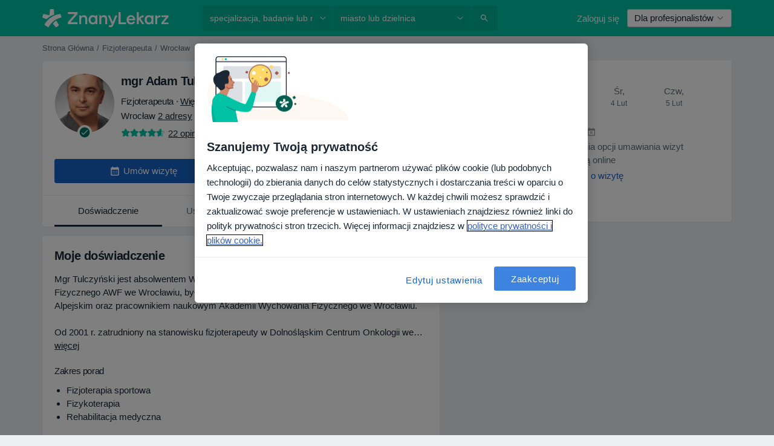

--- FILE ---
content_type: text/html; charset=UTF-8
request_url: https://www.znanylekarz.pl/adam-tulczynski/fizjoterapeuta/wroclaw
body_size: 116873
content:

<!DOCTYPE html>
<html lang="pl" region="pl" class="spaces-height-tweak">
<head>
<!--
--------------------------------
We are looking for outstanding talent! Since you are interested in our code, maybe you are also interested in becoming part of our team.
We look forward to seeing you: https://docplanner.tech/careers
--------------------------------
-->
	
			<link rel="preconnect" href="//cookie-cdn.cookiepro.com"/>
		<link rel="preconnect" href="//platform.docplanner.com/"/>
		
		
		<link rel="preconnect" href="//s3-eu-west-1.amazonaws.com"/>
		<link rel="preconnect" href="//www.googletagmanager.com"/>
		<link rel="preconnect" href="//www.google-analytics.com"/>
		
							<script type='text/javascript'>
	window.VWO = window.VWO || [];

	window.VWO.init = window.VWO.init || function (state) {
		window.VWO.consentState = state;
	};

	const decodedCookie = decodeURIComponent(document.cookie);

	if (decodedCookie.includes('C0002:1') && (decodedCookie.includes('vwo_consent=2') || decodedCookie.includes('vwo_consent=3'))) {
		window.VWO.init(1);
	}

	function handleVWOConsent(detail) {
		if (detail.includes('C0002')) {
			window.VWO.init(1)
		}else {
			window.VWO.init(3)
		}
	}
</script>
			
			<link rel="preconnect" href="https://dev.visualwebsiteoptimizer.com" />
			<script type='text/javascript' id='vwoCode'>
				window._vwo_code || (function() {
					var account_id=772888,
						version=2.0,
						settings_tolerance=2000,
						hide_element='body',
						hide_element_style = 'opacity:0 !important;filter:alpha(opacity=0) !important;background:none !important',
						/* DO NOT EDIT BELOW THIS LINE */
						f=false,w=window,d=document,v=d.querySelector('#vwoCode'),cK='_vwo_'+account_id+'_settings',cc={};try{var c=JSON.parse(localStorage.getItem('_vwo_'+account_id+'_config'));cc=c&&typeof c==='object'?c:{}}catch(e){}var stT=cc.stT==='session'?w.sessionStorage:w.localStorage;code={use_existing_jquery:function(){return typeof use_existing_jquery!=='undefined'?use_existing_jquery:undefined},library_tolerance:function(){return typeof library_tolerance!=='undefined'?library_tolerance:undefined},settings_tolerance:function(){return cc.sT||settings_tolerance},hide_element_style:function(){return'{'+(cc.hES||hide_element_style)+'}'},hide_element:function(){return typeof cc.hE==='string'?cc.hE:hide_element},getVersion:function(){return version},finish:function(){if(!f){f=true;var e=d.getElementById('_vis_opt_path_hides');if(e)e.parentNode.removeChild(e)}},finished:function(){return f},load:function(e){var t=this.getSettings(),n=d.createElement('script'),i=this;if(t){n.textContent=t;d.getElementsByTagName('head')[0].appendChild(n);if(!w.VWO||VWO.caE){stT.removeItem(cK);i.load(e)}}else{n.fetchPriority='high';n.src=e;n.type='text/javascript';n.onerror=function(){_vwo_code.finish()};d.getElementsByTagName('head')[0].appendChild(n)}},getSettings:function(){try{var e=stT.getItem(cK);if(!e){return}e=JSON.parse(e);if(Date.now()>e.e){stT.removeItem(cK);return}return e.s}catch(e){return}},init:function(){if(d.URL.indexOf('__vwo_disable__')>-1)return;var e=this.settings_tolerance();w._vwo_settings_timer=setTimeout(function(){_vwo_code.finish();stT.removeItem(cK)},e);var t=d.currentScript,n=d.createElement('style'),i=this.hide_element(),r=t&&!t.async&&i?i+this.hide_element_style():'',c=d.getElementsByTagName('head')[0];n.setAttribute('id','_vis_opt_path_hides');v&&n.setAttribute('nonce',v.nonce);n.setAttribute('type','text/css');if(n.styleSheet)n.styleSheet.cssText=r;else n.appendChild(d.createTextNode(r));c.appendChild(n);this.load('https://dev.visualwebsiteoptimizer.com/j.php?a='+account_id+'&u='+encodeURIComponent(d.URL)+'&vn='+version)}};w._vwo_code=code;code.init();})();
			</script>
			
	
							<link rel="preload" href="//platform.docplanner.com/css/jade-dpuikitv3-ccf4255a.css" as="style"/>
					<link rel="preload" href="//platform.docplanner.com/css/jade-dpuikit-profile-doctor-1348a79b.css" as="style"/>
		
									<link rel="preload" href="//platform.docplanner.com/js/goro-profile-doctor-30511e08.js" as="script"/>
					

	<link rel="preload" href="//s3-eu-west-1.amazonaws.com/znanylekarz.pl/doctor/30ba95/30ba9502bc7a4a09a3c7bc9cad2e53e2_220_square.jpg" as="image"/>

						<link rel="preload" href="//www.googletagmanager.com/gtm.js?id=GTM-PZ83PG" as="script"/>
			<link rel="preload" href="//www.google-analytics.com/analytics.js" as="script"/>
			
	<meta charset="utf-8"/>
	<title>Mgr Adam Tulczyński  - Umów wizytę online | ZnanyLekarz.pl</title>

			
	  <script
    src="//cookie-cdn.cookiepro.com/consent/52a1b17d-e5d5-4852-b793-ba27a4656b5d/otSDKStub.js?v=202211201558"
    data-id="onetrust-script"
    data-language="pl"
    type="text/javascript"
    charset="UTF-8"
    data-domain-script="52a1b17d-e5d5-4852-b793-ba27a4656b5d"
  ></script>

<script type="text/javascript">
  function OptanonWrapper() {
	  	  window.OneTrust.OnConsentChanged(({ detail }) => {
		  if (typeof handleVWOConsent !== "undefined" && typeof handleVWOConsent == "function") {
			  handleVWOConsent(detail)
		  }
	  });
	    }
</script>
	
	<link rel="search" type="application/opensearchdescription+xml" title="www.znanylekarz.pl" href="https://www.znanylekarz.pl/opensearch">

	
			<meta name="description" content="Oszczędź czas i umów wizytę online! mgr Adam Tulczyński - bardzo dobry fizjoterapeuta z miasta Wrocław.  Poznaj opinie i sprawdź dostępne daty! Fizjoterapia Sportowa, Fizykoterapia, Rehabilitacja Medyczna."/>
	<meta name="robots" content="index,follow"/>
	<meta property="fb:page_id" content="122601654502559"/>
	
		
				<link rel="canonical" href="https://www.znanylekarz.pl/adam-tulczynski/fizjoterapeuta/wroclaw"/>
	
			<meta property="og:title" content="mgr Adam Tulczyński - Przeczytaj opinie i umów wizytę"/>
<meta property="og:description" content="Umów wizytę u mgr Adam Tulczyński, fizjoterapeuta w Wrocław - opinie, informacje kontaktowe, usługi i cennik."/>
<meta property="og:type" content="website" />

	
	<meta property="og:image" content="//s3-eu-west-1.amazonaws.com/znanylekarz.pl/doctor/30ba95/30ba9502bc7a4a09a3c7bc9cad2e53e2_220_square.jpg"/>

<meta property="og:url" content="https://www.znanylekarz.pl/adam-tulczynski/fizjoterapeuta/wroclaw"/>
<meta property="og:site_name" content="ZnanyLekarz"/>

					
<script type="text/javascript">
	var ZLApp = {
		'APICredentials': {},

		'AppConfig': {},
		'Roles' : {
      'IS_CALL_CENTER_AGENT': false,
			'IS_ZLWORKER' : false,
			'IS_CUSTOMER_CARE' : false,
			'IS_DOCTOR': false,
			'IS_FACILITY': false		},

		'Routes' : {},

		'Storage' : {
			session: sessionStorage,
			local: localStorage
		},

		'Modules': {
			CalendarEditionPage : function() {},
			AlgoliaIndexes : {},
			MapsLoader : {}
		},

		'Experiments': {},

		'pushGAEvent': function(options) {
			$(document).ready(function() {
				// Universal Google Analytics Events

				var layerData = $.extend({
					'event': 'gaTriggerEvent',
					'gaEventCategory': options[0],
					'gaEventAction': options[1],
					'gaEventLabel': options[2],
					'gaEventInteraction': options[4]
				}, options[5]);

				dataLayer.push(layerData);
			});
		},
    'pushHSEvent': function(eventValue) {
		  if (window._hsq && _hsq.push) {
				_hsq.push(["trackEvent", eventValue]);
			}
		},
		"Routing" : {
			"generate" : function(name, object) {
				return ZLApp.NativeRouting.generate(name, object);
			}
		},
		'setStorage': function(type, key, value) {
			try {
				var storage = this.Storage[type];

				storage.setItem( key, JSON.stringify(value) );

				return true;
			} catch (exception) {
				return false;
			}
		},
		'getStorage': function(type, key) {
			try {
				var storage = this.Storage[type];

				if (storage && storage.getItem(key) !== undefined && storage.hasOwnProperty(key) === true) {
					return JSON.parse(storage.getItem(key));
				} else {
					return undefined;
				}
			} catch (exception) {
				return undefined;
			}
		},
		'clearStorage': function(type, key) {
			try {
				var storage = this.Storage[type];
				storage.removeItem( key );
				return true;
			} catch (exception) {
				return false;
			}
		},
	};

	// Object container for old stuff
	window.ZL = {};
</script>


<script type="text/javascript">
	ZLApp.CrmConfig = {
		DEFAULT_CURRENCY_CODE: 'PLN',
		DEFAULT_VAT_RATE: 23,
		WITH_ZEROS: false,
		PRICE_TYPE: 'net',
		WEBSOCKET_DOMAIN: 'ws.znanylekarz.pl',
		WEBSOCKET_TOKEN: '2c595f7e-ef38-492e-b088-73e553cf86dd',
	};
</script>




<script>
	ZLApp.Const = {
		'AJAX_ROOT_ROUTE': 'www.znanylekarz.pl',
		'ALGOLIA_API_KEY': '189da7b805744e97ef09dea8dbe7e35f',
		'ALGOLIA_APP_ID': 'docplanner',
		'ALGOLIA_PREFIX': '',
		'ALGOLIA_SUFFIX': '',
		'TESTING_NAME': '',
		'BASE_DOMAIN': 'znanylekarz.pl',
		'BOOKING_APP_BOOK_VISIT': 'umow-wizyte',
		'BOOKING_APP_BOOK_VISIT_SLOTS': 'wybierz-wizyte',
		'BOOKING_SOURCE_ENABLED': true,
		'BREAKPOINTS': {
			'SCREEN_LG_MIN': 1200,
			'SCREEN_MD_MAX': 1199,
			'SCREEN_MD_MIN': 992,
			'SCREEN_SM_MAX': 991,
			'SCREEN_SM_MIN': 768,
			'SCREEN_XS_MAX': 767,
		},
		'RECAPTCHA_SITE_KEY': '6LdoFUseAAAAAEZyELW_Eg38q3kL1A8OaDPwQa5o',
		'COVID_TEST_ID': '185',
		'FLU_VACCINATION_ID': '',
		'CURRENCY': '0 - 0 zł',
		'CURRENT_COUNTRY_NAME': 'Polska',
		'CURRENT_COUNTRY_PHONE_PREFIX': '+48',
		'CURRENT_ROUTE': 'route_doctor_profile',
		'DOCTOR_REGISTRATION_WITHOUT_VERIFICATION': true,
		'DOMAIN': 'www.znanylekarz.pl',
		'DWH_STATISTICS_URL': 'https://dwh-statistics.znanylekarz.pl',
		'EVENT_TRACKER_URL': 'https://event-tracker.docplanner.com',
		'FACEBOOK_FANPAGE_URL': 'https://www.facebook.com/ZnanyLekarz',
		'FACEBOOK_LOCALE': 'pl_PL',
		'FACILITY_URL': 'https://www.znanylekarz.pl/placowki/__urlname__',
		'FIRST_SOCIAL_LOGIN':  false ,
		'GEOCODER_DOMAIN': 'geocoder.znanylekarz.pl',
		'GOOGLE_API_KEY': 'AIzaSyAPEkgzgNuQ7h-PLlGo4YqglJ0Ht9RIiPk',
		'GOOGLE_APP_ID': '965288796332-0h7v07k49r7ggo08nggbg2sdop6eop7d.apps.googleusercontent.com',
		'GOOGLE_ONE_TAP_REDIRECT_URL': 'https://www.znanylekarz.pl/social-connect/pl_sso?_redirect=https%3A//www.znanylekarz.pl/adam-tulczynski/fizjoterapeuta/wroclaw',
		'HAS_UNIFIED_NAVIGATION': false,
		'HUBSPOT_ECOMMERCE_CONTACT': '07420eff-a356-467c-a0b1-a89894bba8a1',
		'HUBSPOT_ID': '442271',
		'ISO_LOCALE': 'pl',
		'IS_LOGGED': false,
		'IS_LOGGED_DOCTOR': false,
		'IS_LOGGED_FACILITY_MANAGER': false,
		'IS_PATIENT_APP': false,
		'IS_PHONE': false,
		'IS_STAGING': false,
		'LANGUAGE_CODE': 'pl_PL',
		'LOADER_IMAGE': '<p class="loader"><img src="//platform.docplanner.com/img/general/user-interface/loader-ready-white.gif?1799301098" alt=""/></p>',
		'LOADER_URL': "//platform.docplanner.com/img/general/user-interface/loader-ready-white.gif?1799301098",
		'LOCALE': 'pl',
		'MARKETING_CONSENT_IS_INFO': false,
		'MARKETING_CONSENT_PRECHECKED': true,
		'FACILITY_MARKETING_CONSENT_PRECHECKED': true,
		'MIN_QUESTION_CHARACTERS': 50,
		'PAGE_TYPE': 'profile_visit',
		'PATIENT_APP_VERSION': '',
		'PATIENT_REQUEST_BASE_URL': 'https://patient-request.znanylekarz.pl',
		'PLATFORM_LINK': '//platform.docplanner.com/',
		'POST_CODE_MASK': '99-999',
		'PROTOCOL': 'https',
		'REFERER': '',
		'SAAS_BASE_DOMAIN': 'docplanner.znanylekarz.pl',
		'SAAS_MANAGEMENT_WIDGET_DOMAIN': 'booking-management.znanylekarz.pl',
		'SEARCH_PATH': "https:\/\/www.znanylekarz.pl\/szukaj",
		'SITE_LANG': 'pl',
		'SITE_NAME': 'ZnanyLekarz',
		'SSO_DOMAIN': 'l.znanylekarz.pl',
		'SSO_SOCIAL_CONNECT': 'https://www.znanylekarz.pl/social-connect/pl_sso?_redirect=',
		'SSO_SOCIAL_CONNECT_REDIRECT_URL': 'https://www.znanylekarz.pl/social-connect/pl_sso?_redirect=https%3A//www.znanylekarz.pl/adam-tulczynski/fizjoterapeuta/wroclaw',
		'TERMS_URL': 'https://www.znanylekarz.pl/regulamin',
		'TIMEZONE': '+01:00',
		'UPPERCASE_RATIO_ON_OPINIONS': 50,
		'USER_ID': null,
		'VISIT_URL': '',
		'WIDGETS_APP_URL': 'widgets.znanylekarz.pl',
		'SEARCH_APP_URL': 'https://search.znanylekarz.pl',
		'PSYCHOTHERAPIST_SPECIALIZATION_ID': 152,
		'PSYCHOLOGY_SPECIALIZATION_ID': 93,
		'DOCTOR_CALENDAR_WIDGET_WITH_FILTERS_ENABLED': false,
		'USE_FULL_LIST_OF_INSURANCES_IN_CALENDAR_WIDGET': false,
	};

	ZLApp.isRoute = function(route) {
		if (Array.isArray(route)) {
			return route.indexOf(this.Const.CURRENT_ROUTE) > -1;
		}

		return this.Const.CURRENT_ROUTE === route;
	};
</script>


																																																																																																																																																																																																																																
<script>
	ZLApp.Gate = {"GATE_ADDRESS_EDITION_CUSTOM_REFUND_POLICY":true,"GATE_ADDRESS_ONLINE_CONSULTATION":true,"GATE_ADMIN_CHAT_GDPR":true,"GATE_BOOKING_INSURANCE":false,"GATE_BOOKING_DIRECT_INSURANCE":false,"GATE_SHOW_DISABLED_FACILITY_WIDGET":false,"GATE_AGENDA_NON_DOCTORS_FRONTEND_TEST":false,"GATE_CALENDAR_NOTIFICATION_FIND_OTHER_DOCTOR":true,"GATE_CHECK_YOUR_INSURANCE":false,"GATE_CONTEXTUAL_SEARCH_AT_HOMEPAGE":true,"GATE_COOKIE_CONSENT":true,"GATE_COVID_TEST_SEARCH":false,"GATE_FLU_VACCINATION_SEARCH":false,"GATE_CRM_ECOMMERCE_BLACK_FRIDAY":false,"GATE_CRM_ECOMMERCE_BOLETO":false,"GATE_CRM_ECOMMERCE_IBAN":false,"GATE_CRM_ECOMMERCE_IYZICO_ONE_TIME":false,"GATE_CRM_ECOMMERCE_PAYMENTS_TESTIMONIALS":false,"GATE_CRM_ECOMMERCE_PIX":false,"GATE_CRM_ECOMMERCE_PSE":false,"GATE_CRM_ECOMMERCE_SERVIPAG":false,"GATE_CRM_ECOMMERCE_SHOW_CPL_PRICING_DETAILS":true,"GATE_CRM_ECOMMERCE_WEBSITE":false,"GATE_CRM_ECOMMERCE_WEB_PAY":false,"GATE_CRM_ECOMMERCE_HIDE_PACKAGING_LANDING_CONTACT_FORM":false,"GATE_CRM_ECOMMERCE_TERMS_DETAILS":false,"GATE_CRM_ECOMMERCE_PAYMENT_TERMS":false,"GATE_CRM_IYZICO":false,"GATE_CRM_PAYU":true,"GATE_CRM_USE_SCA_AUTHENTICATION_FLOW":true,"GATE_CRM_USE_SCA_AUTHENTICATION_FLOW_SELECTIVE_BINS":false,"GATE_CRM_REFERRAL_PROGRAM_URL_REDESIGN":false,"GATE_DIRECT_INSURANCES":false,"GATE_DOCTOR_CALENDAR_FILTERS":true,"GATE_DOCTOR_LICENSE_NUMBER":true,"GATE_DOCTOR_PROFILE_TOP_BANNER_TOUCHPOINT":true,"GATE_DOCTOR_REGISTRATION_EMAIL_CONFIRMATION":false,"GATE_DOCTOR_STATISTICS_VIDEO":true,"GATE_OPENING_HOURS":false,"GATE_ECOMMERCE_PREMIUM_LANDING_MODAL":false,"GATE_ECOMMERCE_PREMIUM_LANDING_MODAL_MARKETING":false,"GATE_ECOMMERCE_PRICING_WEBSITE_ON_DEFAULT":false,"GATE_ECOMMERCE_WEBSITE_TOGGLE_ADDITIONAL_TEXT":true,"GATE_ECOMMERCE_THANK_YOU_PAGE_NEW_ONBOARDING_WIZARD":false,"GATE_ECOMMERCE_UNPAID_INVOICES_MODAL":true,"GATE_PRELOAD_GTM":true,"GATE_ENABLE_LICENSE_NUMBER_VERIFICATION":false,"GATE_FACILITY_CALENDAR_SERVICE_STEP":true,"GATE_FACILITY_CALENDAR_SORT_BY_NAME":false,"GATE_FACILITY_PROFILE_TOP_BANNER_TOUCHPOINT":true,"GATE_FACILITY_REGISTRATION":true,"GATE_FACILITY_REGISTRATION_EMAIL_CONFIRMATION":true,"GATE_FACILITY_SERVICES_TABLE":true,"GATE_REFACTORED_FACILITY_ITEM_ABOUT":false,"GATE_FIND_ANOTHER_SPECIALIST_WHEN_NO_AVAILABILITY":false,"GATE_GDPR_MARKETING_CONSENT_MANDATORY":false,"GATE_GDPR_REGISTRATION_INFORMATION":false,"GATE_GENERAL_MARKETING_AGREEMENT":false,"GATE_GOOGLE_ONE_TAP_LOGIN":false,"GATE_HIDE_NEARBY_DOCTORS_ON_NON_COMMERCIAL_PROFILE":false,"GATE_HIDE_PRICES_FOR_PATIENTS_WITH_INSURANCE":false,"GATE_HOMEPAGE_PATIENT_APP_BANNER":true,"GATE_HUBSPOT":true,"GATE_INSURANCE_PLANS":false,"GATE_LOCATION_DETAILS":true,"GATE_MODERATION_DOCTOR_ITEM_REQUIRED":false,"GATE_MODERATION_DOCTOR_ITEM_SPECIALIZATION":false,"GATE_MODERATION_DOCTOR_SPECIALIZATION":true,"GATE_MODERATION_EDIT_OPINION_BY_MODERATOR":true,"GATE_MODERATION_OPINION_TRUST_SCORE_DISPLAY":true,"GATE_MODERATION_AUTOMODERATOR_PARAMS_BUTTON_DISPLAY":true,"GATE_MODERATION_PANEL_DOCTOR_NEW_BY_SELF":false,"GATE_MODERATION_SPECIALIZATION_DOCUMENT_VERIFICATION":true,"GATE_NEW_SEARCH_DISTRICT_FILTERS":false,"GATE_NEW_SEARCH_FORCE_DOCTORS_ON_LANDING_PAGES":false,"GATE_NEW_SEARCH_ONLINE_CONSULTATION_BANNER":true,"GATE_NEW_SEARCH_PATIENT_APP_BANNER":true,"GATE_ONLINE_CONSULTATION_CALENDAR_PAYMENT_TIP":true,"GATE_ONLINE_LANDING_REAL_TESTIMONIALS":true,"GATE_OPINIONS_NEW_FLOW_SAMPLE_OPINIONS":false,"GATE_OPINIONS_NEW_FLOW_REQUIRE_LOGIN_JUST_BEFORE_SUBMIT":false,"GATE_OPINION_SIGNATURE_HIDE":false,"GATE_OPINION_SORTING_SHOW":false,"GATE_PB_DECIMAL_PART_IN_PRICES":true,"GATE_ENABLE_ALL_PATIENT_APP_BANNER":true,"GATE_ENABLE_BROWSER_CHAT_PATIENT_APP_BANNER":true,"GATE_QA_PATIENT_APP_BANNER":true,"GATE_USE_NEW_MESSENGER_APP":true,"GATE_CHAT_ENABLE_NEW_ON_LOAD_BANNER":true,"GATE_CHAT_ENABLE_NEW_ON_LOAD_CONFIRMATION_BANNER":true,"GATE_DEEPLINK_SEND_DIRECT_REGISTRATION_TRACKING":true,"GATE_DLP_VWO_EXPERIMENT_ENABLED":false,"GATE_ENABLE_DLP_SURVEY":false,"GATE_Q_AND_A":true,"GATE_Q_AND_A_ALLOW_PRIVATE_QUESTIONS":false,"GATE_Q_AND_A_ANSWER_MODERATION":false,"GATE_Q_AND_A_PRIVATE_QUESTIONS_PANEL_VUE":false,"GATE_RECURRING_CREDIT_CARD_PAYMENT":true,"GATE_SAVE_DOCTOR_PROFILE":true,"GATE_SAVE_DOCTOR_PROFILE_NON_LOGGED":true,"GATE_SENTRY_JS":true,"GATE_DATADOG_RUM_JS":true,"GATE_SENTRY_PERFORMANCE_TRACING":true,"GATE_SEO_ENABLE_NEW_DOCTOR_HOMEPAGE_SECTION":true,"GATE_SHOW_ADDRESS_FACILITY_WARNING":true,"GATE_SHOW_DOCTOR_PROFILE_EDITION_DESCRIPTION":true,"GATE_HIDE_REQUEST_SERVICES":true,"GATE_SHOW_GDPR_CHECKBOX":false,"GATE_SHOW_PHONE_ON_NON_COMMERCIAL_DOCTORS":false,"GATE_SLOT_RELEASED":true,"GATE_STRONG_PASSWORD_VALIDATOR":true,"GATE_TIMEZONE_ONLINE_CONSULTATION":false,"GATE_TURKISH_LAW_COMPLIANCE":false,"GATE_USER_REGISTRATION_EMAIL_CONFIRMATION":true,"GATE_VUE_LOCATION_AUTOCOMPLETE_LOGS":false,"GATE_VUE_WIDGETS":true,"GATE_WEBSOCKETS":true,"GATE_MODERATION_SPECIALIZATION_DOCUMENT_VERIFICATION_SENT_EMAIL":true,"GATE_TEST_ACCOUNTS_DASHBOARD_FACILITY_ACCOUNTS_TOGGLE":true,"GATE_OPINION_ACTIVATION_AND_EMAIL_VERIFICATION_VIA_EMAIL":false,"GATE_RECAPTCHA_ENTERPRISE_OPINIONS_FLOW":true,"GATE_OPINIONS_REMOVE_OTHER_FROM_LOCATION_DROPDOWN":false,"GATE_ECOMMERCE_USE_IFRAME":false,"GATE_DOCTOR_REGISTRATION_MODERATION_PANEL":true,"GATE_CRM_FIRST_CLASS_ECOMMERCE_PROMOTION":false,"GATE_OPINIONS_FOR_FACILITIES":false,"GATE_UNSUBSCRIBE_SMS_FOOTER":true,"GATE_OPINIONS_FACILITY_DOCTOR_DROPDOWN":false,"GATE_OPINIONS_FACILITY_ADDRESSES_DROPDOWN":false,"GATE_PATIENT_REQUEST_BUTTON":false,"GATE_ENABLE_PATIENT_REQUEST_WEBVIEW":false,"GATE_USE_NEW_PATIENT_REQUEST_PAGE":false,"GATE_PATIENT_REQUEST_VERIFICATION_STEP":false,"GATE_DOCTOR_OUT_OF_OFFICE":false,"GATE_GET_DOCTOR_CERTIFICATE":true,"GATE_CRM_ECOMMERCE_PACKAGING_LANDING":true,"GATE_CRM_ECOMMERCE_PACKAGING_LANDING_HIDE_ICONS":false,"GATE_CRM_ECOMMERCE_CUSTOMER_SUPPORT_SECTION":true,"GATE_REQUEST_PROFILE_CHANGES_WITH_TEXT_BOX":false,"GATE_FETCH_CUSTOMER_DATA_BY_TAX_NUMBER":true,"GATE_ECOMMERCE_ACCEPT_COMPANY_GMB":true,"GATE_CRM_CUSTOMER_TAX_NUMBER_NOT_REQUIRED":false,"GATE_BULK_OBJECT_VERIFICATION":true,"GATE_USER_TOOL_V2":true,"GATE_IDENTITY_USE_SSO_USER_REGISTRATION":true,"GATE_BANNER_REDIRECT_TO_LISTING":true,"GATE_SHOULD_CHECK_BOOKABLE_SERVICES_ON_FACILITY_PROFILE":true,"GATE_SHOULD_CHECK_BOOKABLE_DOCTORS_ON_FACILITY_PROFILE":true,"GATE_NEW_SEARCH_HIDE_DOCTOR_SERVICES":false,"GATE_SHOW_PRICE_INCREASE_MODAL":false,"GATE_OPINIONS_ABUSE_REPORT_VIA_EMAIL_POSSIBLE":false,"GATE_TRUST_BANNER_CERTIFICATES_PL":true,"GATE_USE_TEST_COOKIEPRO":false,"GATE_CHAT_SEND_HEALTH_PROFILE_BUTTON":false,"GATE_DOCTOR_SPECIALIZATION_IN_PROGRESS":true,"GATE_PATIENT_APP_EVENT_INTERCEPTOR":true,"GATE_DP_SPACES_HEADER":true,"GATE_CRM_ECOMMERCE_PACKAGING_LANDING_FUTURE_PRICINGS":false,"GATE_DE_SEARCH_FILTER_SLOTS_BY_INSURANCE_PROVIDER":false,"GATE_ENABLE_EFR_DEEPLINK_PARAM":true,"GATE_ENABLE_UNLEASH_FOR_DLP":true,"GATE_ENABLE_UNLEASH_CACHING_FOR_DLP":false,"GATE_VISIBILITY_SPACE_PROMO_MATERIALS_PAGE":true,"GATE_VISIBILITY_SPACE_DOCTOR_DASHBOARD":true,"GATE_FACILITY_PROFILE_PRICE_RANGES":true,"GATE_VISIBILITY_SPACE_FIRST_CLASS_PAGE":true,"GATE_FACILITY_PROFILE_GROUP_SERVICES_BY_DESCRIPTION":true,"GATE_OPINION_VERIFIED_BY_PAYMENT":true,"GATE_OPINION_MERGED_VERIFICATION_BADGES_FRONTEND":true,"GATE_NEW_DOCTOR_REGISTRATION_FLOW":true,"GATE_PRE_REGISTER_STEP":true,"GATE_DOCTOR_WELCOME_MODAL":true,"GATE_Q_AND_A_PATIENT_PANEL_SHOW_ALL":true,"GATE_SEARCH_MED24_BANNER":true,"GATE_DOCTOR_DASHBOARD":true,"GATE_NEW_SERVICES_SECTION_WITH_CUSTOM_NAMES":true,"GATE_SAAS_FOR_FREEMIUM":false,"GATE_FIRST_CLASS_LANDING_PAGE_MODALITIES":true,"GATE_FIRST_CLASS_WAITING_LIST":false,"GATE_CALENDAR_REQUEST_PHONE_NUMBER":true,"GATE_SHOW_ASK_FOR_CALENDAR_MODAL":true,"GATE_GOOGLE_ONE_TAP_LOGIN_MOVED_FROM_GTM":true,"GATE_SHOW_STATISTICS_ICON":true,"GATE_DOCTOR_DASHBOARD_CALENDAR_REQUESTS":true,"GATE_ENABLE_SAAS_INSURANCE_CONFIGURATION":false,"GATE_INSURANCE_CONFIGURATION_TEMPORARY_PMS_WORKAROUND":false,"GATE_SHOW_NEAR_ME":true,"GATE_OOPS_WIDGET":true,"GATE_FACILITY_PROFILE_MERGE_SERVICES_FOR_MULTIPLE_SPECS":true,"GATE_CRM_SHOW_ECOMMERCE_SECURE_PAYMENT_TEXT":false,"GATE_DOCTOR_PROFILE_EDITION_GENDER_ALLOW_OTHER":true,"GATE_ENABLE_ADDITIONAL_ONLINE_RESULTS_EXPERIMENT":true,"GATE_ENABLE_RADIUS_SEARCH_RESULTS_EXTENSION":true,"GATE_CRM_SHOW_ECOMMERCE_NOA_TERMS_2":true,"GATE_PHARMACIES_SEARCH":false,"GATE_SEARCH_ASSISTANT_EXPERIMENT_AUTO_SHOW":false,"GATE_SEARCH_ASSISTANT_BANNER_EXPERIMENT":false,"GATE_SEARCH_ASSISTANT_EXPERIMENT_SA_FROM_AUTOCOMPLETE":false,"GATE_SEARCH_ASSISTANT_BANNER_MIXED_QUESTIONS_EXPERIMENT":false,"GATE_SEARCH_ASSISTANT_DISPLAY_BANNER_ON_ONLINE_LISTINGS_EXPERIMENT":false,"GATE_VISIBILITY_EXPERIMENT":false,"GATE_BOOKING_PUBLIC_INSURANCE_FLOW_FRONTEND":true,"GATE_SEARCH_INSURANCE_LISTINGS_FILTER_PROCESSING":false,"GATE_MARKETPLACE_PAYMENTS_BNPL_RESCHEDULES":true,"GATE_VISIBILITY_ADDRESS_EDITOR_VALIDATION_DOCTOR":true,"GATE_VISIBILITY_ADDRESS_EDITOR_VALIDATION_FACILITY":true,"GATE_DOCTOR_NEW_MODERATION_NEW_ENDPOINT":true,"GATE_PB_INSURANCES_AVAILABILITY_SEARCH":false,"GATE_VISIBILITY_SA_HIDE_LIVE_LOCATION_QUESTION":false,"GATE_PB_AB_TEST_AVAILABILITY_CALENDAR":true,"GATE_CRM_NOA_PROMO_BLACK_FRIDAY":false,"GATE_CRM_NOA_PROMO_BLACK_FRIDAY_PRICE_INFO":false,"GATE_DOCTOR_REGISTRATION_LICENSE_REQUIRED_BY_SPECIALIZATION":false,"GATE_SUPPORT_DOCUMENT_UPLOAD_WITH_LICENSE_NUMBER":true,"GATE_ADDRESS_EDITOR_STREET_NUMBER_NOT_MANDATORY":false,"GATE_VISIBILITY_FC_PAGE_BLACK_FRIDAY_PROMO":false,"GATE_KEEP_DOCTOR_LICENSE_NUMBER_HIDDEN_IN_PROFILE":false,"GATE_VISIBILITY_WATSONIZED_WIDGET_CONFIGURATION":false,"GATE_DOCTOR_REGISTRATION_LICENSE_NUMBER_PAGE":false,"GATE_DOCTOR_REGISTRATION_LICENSE_NUMBER_MANDATORY":false,"GATE_DOCTOR_REGISTRATION_TRY_PRE_FILL":false,"GATE_ADDRESS_EDITOR_ZIP_CODE_NOT_MANDATORY":false,"GATE_ENABLE_SASS_ONLY_WIDGET_BY_DEFAULT":true,"GATE_DISPLAY_LINK_WHITE_LABEL_WIDGET":false};

	ZLApp.isGranted = function(gate) {
		return this.Gate[gate];
	};
</script>


	<script>
		ZLApp.Lang = {
						"@Disease": "choroba",
			"@List": "lista",
			"@Map": "mapa",
			"abandoned_cart_button": "Potwierd\u017a termin",
			"abandoned_cart_description": "Aby um\u00f3wi\u0107 wizyt\u0119, doko\u0144cz proces rezerwacji.",
			"abandoned_cart_header": "Twoja wizyta nie zosta\u0142a jeszcze potwierdzona",
			"add": "Dodaj",
			"add_patient": "Dopisz pacjenta",
			"address": "Adres",
			"addresses_with_no_online_booking": "Adresy bez mo\u017cliwo\u015bci rezerwacji online (%{count})",
			"advance_schedule_calendar_address": "Adres",
			"agenda_visit_manage_cancel_visit_modal": "Twoja wizyta zosta\u0142a anulowana.",
			"agenda_visit_manage_confirm_visit_modal": "Dzi\u0119kujemy! Prosimy o punktualne przybycie.",
			"are_you_sure": "Jeste\u015b pewien?",
			"autocomplete_disease": "choroba",
			"autocomplete_loading": "Szukamy wynik\u00f3w",
			"autocomplete_search_empty": "Czego szukasz?",
			"autocomplete_search_prefix": "Wyszukaj",
			"autocomplete_specialization": "Specjalizacja",
			"booking_sms_conf_after_resend_hint": "Wys\u0142ali\u015bmy SMS ponownie! Tym razem powinien doj\u015b\u0107 szybciej ni\u017c w 2 minuty. ",
			"brand_doctors": "lekarzy",
			"calendar_placeholder_title": "Umawianie na ZnanyLekarz",
			"call": "Zadzwo\u0144",
			"cancel": "Anuluj",
			"changes_sent_to_moderation": "Zmiana zosta\u0142a wys\u0142ana do moderacji. Tre\u015b\u0107 nie b\u0119dzie widoczna na profilu do momentu akceptacji przez moderatora.",
			"chat_error_message": "Spr\u00f3buj od\u015bwierzy\u0107 stron\u0119 aby zobaczy\u0107 najnowsze wiadomo\u015bci.",
			"check_other_calendars": "Poka\u017c adresy z kalendarzem",
			"clinics_autocomplete": "Centrum medyczne",
			"close": "Zamknij",
			"comment_should_not_capitalize": "Komentarz nie powinien by\u0107 pisany wielkimi literami",
			"comment_to_short": "Opinia musi mie\u0107 przynajmniej %minCharacters% znak\u00f3w, aktualnie ma %currentCount%.",
			"common_refresh": "Od\u015bwie\u017c",
			"components.question.doctor.book": "Um\u00f3w wizyt\u0119",
			"confirm_when_slot_remove": "Na pewno chcesz usun\u0105\u0107 te terminy?",
			"congratulations_reminders_set": "Gratulujemy, ustawiono przypomnienie.",
			"currency_suffix": "%{currency_code} z\u0142",
			"disable": "wy\u0142\u0105cz",
			"doctor_all_addresses": "Adresy (%{count})",
			"doctor_all_addresses_one": "Adres",
			"doctor_autocomplete": "Specjalista",
			"doctor_edition_facility_type_header": "Rodzaj adresu",
			"doctor_edition_online_office_name": "Nazwa gabinetu online",
			"doctor_opinions_show_opinions": "Poka\u017c opinie",
			"doctor_profile_add_opinion": "Dodaj opini\u0119",
			"doctor_service": "Us\u0142uga",
			"doctor_verificated_successfully": "Ten lekarz potwierdzi\u0142 wiarygodno\u015b\u0107 danych na swoim profilu",
			"doctor_with_calendar": "Brak wizyt",
			"edit": "edytuj",
			"edit_visit_patient": "Edytuj pacjenta",
			"enable": "w\u0142\u0105cz",
			"errorTryLater": "Wyst\u0105pi\u0142 b\u0142\u0105d. Spr\u00f3buj jeszcze raz.",
			"error_while_uploading_photos": "Nasz serwer ma problem z przetworzeniem Twoich zdj\u0119\u0107. Spr\u00f3buj zmniejszy\u0107 ich rozmiary lub dodawa\u0107 je pojedynczo.",
			"expand_map": "Powi\u0119ksz map\u0119",
			"facility": "Plac\u00f3wka",
			"facility_listing_context_alert": "Zmiana specjalizacji, adresu b\u0105d\u017a wyb\u00f3r konkretnego lekarza mo\u017ce spowodowa\u0107, \u017ce wy\u015bwietlane terminy nie b\u0119d\u0105 spe\u0142nia\u0107 wybranych wcze\u015bniej kryteri\u00f3w (us\u0142uga czy ubezpieczenie).",
			"facility_name_plaxeholder": "np. Specjalistyczny Gabinet Diagnostyki Ginekologiczno - Po\u0142o\u017cniczej",
			"fieldNotEmpty": "To pole nie mo\u017ce by\u0107 puste",
			"filter_info_box": "U\u017cyj filtr\u00f3w aby otrzyma\u0107 wyniki bardziej dostosowane do Twoich potrzeb.",
			"finish": "Zako\u0144cz",
			"forward": "Dalej",
			"from": "Od",
			"generic-book-appointment": "Um\u00f3w wizyt\u0119",
			"google_calendar_cancel_sync_text": "Czy na pewno chcesz anulowa\u0107 synchronizacj\u0119?",
			"import_address_name": "Nazwa gabinetu",
			"incorrect_date": "Nieprawid\u0142owa data!",
			"insurance_box_title": "Szukasz lekarza z konkretnym planem ubezpieczeniowym? Sprawd\u017a poni\u017csze opcje",
			"internal_number_warning": "Po rozpocz\u0119ciu po\u0142\u0105czenia wprowad\u017a numer wewn\u0119trzny:",
			"less": "mniej",
			"license_verification_doctor_profile_modal_body": "Perfil sob verifica\u00e7\u00e3o da Doctoralia. As informa\u00e7\u00f5es publicadas neste perfil foram geradas exclusivamente pelo usu\u00e1rio, e n\u00e3o foram apuradas ainda pela Doctoralia. At\u00e9 a verifica\u00e7\u00e3o deste perfil, sugerimos que confirme a veracidade junto ao conselho da especialidade correspondente, ex.: CFM, CFP, CFO.",
			"link_doctor_to_clinic.choose_clinic.placeholder": "Zacznij wpisywa\u0107, aby wyszuka\u0107 plac\u00f3wk\u0119",
			"link_doctor_to_clinic.choose_clinic.title": "Wybierz plac\u00f3wk\u0119, w kt\u00f3rej pracujesz",
			"loadingWait": "Trwa \u0142adowanie. Prosz\u0119 czeka\u0107...",
			"map": "mapa",
			"map_empty_state_CTA": "Przybli\u017c map\u0119 lub poruszaj si\u0119 po niej, by zobaczy\u0107 wi\u0119cej wynik\u00f3w",
			"map_empty_state_copy_generic": "Nie ma takich specjalist\u00f3w w okolicy",
			"map_empty_state_copy_spec": "Brak %dentists% w tej okolicy",
			"map_search": "Szukaj w tej okolicy",
			"map_test_modal_CTA": "Wr\u00f3c do listy specjalist\u00f3w",
			"map_test_modal_text": "Ju\u017c wkr\u00f3tce zostanie uruchomiona pe\u0142na wersja tej podstrony.",
			"map_test_modal_text_headline": "Strona w budowie.",
			"mobile_sign_as": "Podpisz si\u0119 jako",
			"mobile_specialization": "Specjalizacja",
			"mobile_visit_try_again": "Spr\u00f3buj ponownie",
			"more": "wi\u0119cej",
			"move_visit": "prze\u0142\u00f3\u017c wizyt\u0119",
			"no": "Nie",
			"no_calendar_in_your_location": "Brak kalendarza w Twojej lokalizacji.",
			"no_open_slots": "Brak wolnych termin\u00f3w",
			"no_results_for": "Nie znaleziono wynik\u00f3w wyszukiwania dla",
			"no_slots_facility_cta": "Poka\u017c profil",
			"no_slots_facility_info": "Brak dost\u0119pnych specjalist\u00f3w z wolnymi terminami w tym centrum medycznym.",
			"online_consultation_doc_card_label": "Oferuje konsultacje online",
			"pagination_next": "Nast\u0119pna",
			"pagination_previous": "Poprzednia",
			"panel_delete-me-modal_no": "Zatrzymaj konto",
			"panel_delete-me-modal_yes": "Usu\u0144 konto",
			"patient_visit_cancel_modal_confirm": "Czy na pewno chcesz odwo\u0142a\u0107 wizyt\u0119?",
			"patients_marketing_consent_modal_cta_no": "Nie, dzi\u0119kuj\u0119",
			"patients_marketing_consent_modal_cta_yes": "Tak, chc\u0119 dostawa\u0107 informacje od ZnanyLekarz",
			"patients_marketing_consent_modal_desc": "Otrzymuj informacje o naszych nowych funkcjonalno\u015bciach i us\u0142ugach. Dzi\u0119ki temu w pe\u0142ni wykorzystasz ZnanyLekarz, aby dba\u0107 o zdrowie swoje i bliskich.",
			"patients_marketing_consent_modal_legal_txt": "Aby m\u00f3c dzieli\u0107\u00a0si\u0119 z Tob\u0105 nowo\u015bciami na ZnanyLekarz, potrzebujemy Twojej zgody. Mo\u017cesz wycofa\u0107 j\u0105\u00a0w dowolnym momencie.",
			"patients_marketing_consent_modal_legal_txt_learn_more": "Dowiedz si\u0119 wi\u0119cej w naszej polityce prywatno\u015bci.",
			"patients_marketing_consent_modal_legal_txt_tooltip": "Potrzebujemy Twojej zgody, aby m\u00f3c zaoferowa\u0107 Ci najlepsze do\u015bwiadczenia w korzystaniu z naszego serwisu. Pami\u0119taj, \u017ce w ka\u017cdym momencie mo\u017cesz wycofa\u0107 zgod\u0119. <a href=\"https:\/\/www.znanylekarz.pl\/prywatnosc\">Dowiedz si\u0119 wi\u0119cej w naszej polityce prywatno\u015bci.<\/a>",
			"patients_marketing_consent_modal_title": "Nie przegap nowo\u015bci",
			"price_from": "Od %price%",
			"provide_visit_location": "Podaj miejsce wizyty",
			"qna_question_delete_confirm": "Czy na pewno chcesz usun\u0105\u0107 to pytanie?",
			"rate_error": "Aby doda\u0107 opini\u0119 musisz wybra\u0107 ocen\u0119.",
			"registration.facility.user_position.doctor": "Lekarz",
			"reminder_removed": "Przypomnienie zosta\u0142o usuni\u0119te",
			"remove_slot_error_message": "Usuni\u0119cie terminu nie powiod\u0142o si\u0119",
			"removing": "Usuwanie",
			"reset_filters": "Wyczy\u015b\u0107",
			"saving": "Zapisuj\u0119\u2026",
			"search_all_filters": "Wszystkie filtry",
			"search_calendar_missing": "Brak kalendarza",
			"search_doctors": "Szukaj lekarzy",
			"search_error_no_location": "Nie mo\u017cna ustali\u0107 lokalizacji u\u017cytkownika. ",
			"search_filter_calendar": "Umawianie na ZnanyLekarz",
			"search_filter_calendar_description": "Poka\u017c specjalist\u00f3w, do kt\u00f3rych mo\u017cesz um\u00f3wi\u0107 si\u0119\u00a0na portalu ZnanyLekarz",
			"search_filter_clinics": "Centrum medyczne",
			"search_filter_dates_per_date": "Termin wizyty",
			"search_filter_diseases": "Choroby",
			"search_filter_districts": "Dzielnice",
			"search_filter_doctors": "Lekarze",
			"search_filter_doctors_clinics": "Lekarze i centra medyczne",
			"search_filter_entity_type": "Rodzaj wynik\u00f3w",
			"search_filter_insurances": "Ubezpieczenia",
			"search_filter_kids_friendly": "Przyjmuje dzieci",
			"search_filter_kids_friendly_description": "Specjali\u015bci, kt\u00f3rzy przyjmuj\u0105 m\u0142odszych pacjent\u00f3w",
			"search_filter_payment_methods": "Metody p\u0142atno\u015bci",
			"search_filter_services": "Us\u0142ugi",
			"search_filter_specializations": "Specjalizacje",
			"search_in_doctors": "Znajd\u017a specjalist\u0119 \"%{QUERY}\"",
			"search_in_facilities": "Znajd\u017a centrum medyczne \"%{QUERY}\"",
			"search_see_profile": "Zobacz profil",
			"search_sort_by": "Sortowanie",
			"search_sorter": "Sortowanie",
			"search_sorter_availability": "Najwcze\u015bniejszy wolny termin",
			"search_sorter_factor_based": "Rekomendowani",
			"search_sorter_rating": "Najlepiej ocenieni",
			"search_sorter_recommended": "sugerowani",
			"search_whole_website": "Szukaj \"%phrase%\" w ca\u0142ym serwisie",
			"selectService": "Wybierz us\u0142ug\u0119",
			"selectSpecialization": "Wybierz specjalizacj\u0119",
			"select_choose": "---- wybierz ----",
			"selected": "Wybranych",
			"send_opinion": "Wy\u015blij opini\u0119",
			"services_and_prices_no_price": "Brak ceny",
			"set_visit_button": "Um\u00f3w wizyt\u0119",
			"show_all_cities": "Wszystkie miasta",
			"show_more": "zobacz wi\u0119cej",
			"show_phone": "Poka\u017c numer",
			"show_yesterday": "Poka\u017c wczorajszy dzie\u0144",
			"super_doctor_mail_CTA_see_all_opinions": "Zobacz wszystkie opinie",
			"terms_of_visits_addition": "Dodawanie termin\u00f3w wizyt",
			"toast_remove_slot_title": "Termin usuni\u0119ty!",
			"toast_undo_remove_slot_title": "Termin przywr\u00f3cony!",
			"unexpected_error": "Wyst\u0105pi\u0142 nieoczekiwany b\u0142\u0105d!",
			"unsaved_changes": "Wygl\u0105da na to, \u017ce wprowadzone przez Ciebie zmiany nie zosta\u0142y zapisane. Czy chcesz pozosta\u0107 na tej stronie, by m\u00f3c je zapisa\u0107?",
			"validation.email": "Podaj prawid\u0142owy adres e-mail",
			"validation.maxLength": "Ta warto\u015b\u0107 jest za d\u0142uga. Powinna mie\u0107 %{max} lub mniej znak\u00f3w.",
			"validation.minLength": "Ta warto\u015b\u0107 jest za kr\u00f3tka. Powinna mie\u0107 %{min} lub wi\u0119cej znak\u00f3w. ",
			"validation.required": "To pole jest wymagane",
			"validator_email": "Podaj prawid\u0142owy adres e-mail",
			"validator_required": "To pole jest wymagane",
			"visit_details_saving_progress": "Trwa zapisywanie...",
			"visit_details_visit_cancelled": "Wizyt\u0119 odwo\u0142ano",
			"visit_out_of_schedule": "Termin poza grafikiem",
			"visit_report_select_all": "Wybierz wszystko",
			"visit_select_date": "Wybierz termin wizyty",
			"wait_a_moment": "Poczekaj chwil\u0119...",
			"warning": "Uwaga",
			"we_are_checking_your_localization": "Szukamy Twojej lokalizacji...",
			"widget_default_specialist": "specjalista",
			"widget_show_reviews": "Poka\u017c opinie",
			"yes": "Tak",
			"you_have_x_custom_calendar_configs": "masz $amount tygodni ze zmienionym grafikiem",
			"you_need_characters": "Musisz napisa\u0107 jeszcze: %{currentCount} znak\u00f3w.",
			"your_account_demo_1": "Sprawd\u017a jak dzia\u0142a nowa lista wizyt",
			"your_account_demo_2": "Zamiast przewija\u0107 list\u0119 mo\u017cesz wybra\u0107 odpowiedni dzie\u0144 z kalendarza",
			"your_account_demo_3": "Jednym przyciskiem zapiszesz pacjenta na dowolny dost\u0119pny termin",
			"your_account_demo_4": "Mo\u017cesz wybra\u0107 list\u0119 dla jednego z adres\u00f3w",
			"your_account_demo_5": "Mo\u017cesz edytowa\u0107 wizyty wcze\u015bniej wpisane przez siebie",
			"your_account_demo_6": "Kliknij w pozycj\u0119 na li\u015bcie, \u017ceby zobaczy\u0107 szczeg\u00f3\u0142owe informacje",
	
			'all_specs': 'Wszystkie\u0020specjalizacje',
			'banner_promote_app_cta_2': 'Przejd\u017A\u0020do\u0020aplikacji',
			'banner_promote_app_text_1': 'Pobierz\u0020nasz\u0105\u0020aplikacj\u0119\u0020i\u0020odkryj\u0020przyjazn\u0105\u0020opiek\u0119\u0020medyczn\u0105.',
			'call_center_info_placeholder_transport': 'np.\u0020\u0022Wej\u015Bcie\u0020od\u0020ty\u0142u\u0020budynku,\u0020naprzeciwko\u0020centrum\u0020handlowego,\u0020mo\u017Cna\u0020dojecha\u0107\u0020tramwajem\u0020nr\u00202,\u00205,\u00207\u0022',
			'directions_parking': 'Wskaz\u00F3wki\u0020dojazdu\u0020i\u0020parking',
			'docplanner_payments_action_required': 'P\u0142atno\u015Bci\u0020\u002D\u0020wymagana\u0020aktualizacja\u0020konta',
			'docplanner_payments_action_required_tip1': 'Twoje\u0020konto\u0020wymaga\u0020aktualizacji.\u0020',
			'docplanner_payments_action_required_tip2': 'Przejd\u017A\u0020na\u0020stron\u0119\u0020naszego\u0020operatora\u0020p\u0142atno\u015Bci\u0020w\u0020celu\u0020uzupe\u0142nienia\u0020niezb\u0119dnych\u0020informacji.',
			'docplanner_payments_action_required_update_button': 'Zaktualizuj',
			'doctor_edition_remote_instructions_header': 'Szczeg\u00F3\u0142y\u0020dotycz\u0105ce\u0020po\u0142\u0105czenia',
			'doctor_edition_remote_instructions_placeholder': 'Wpisz\u0020instrukcje\u0020tutaj',
			'doctor_edition_remote_instructions_tip': 'Podane\u0020przez\u0020Ciebie\u0020informacje\u0020\u0028numer\u0020telefonu,\u0020email\u0029\u0020b\u0119d\u0105\u0020widoczne\u0020dla\u0020pacjent\u00F3w\u0020dopiero\u0020po\u0020um\u00F3wieniu\u0020wizyty.',
			'doctor_panel_address_details': 'Informacje,\u0020kt\u00F3re\u0020pacjent\u0020mo\u017Ce\u0020zobaczy\u0107\u0020po\u0020um\u00F3wieniu\u0020wizyty,\u0020a\u0020kt\u00F3re\u0020pomog\u0105\u0020mu\u0020dotrze\u0107\u0020do\u0020Twojego\u0020gabinetu,\u0020np.\u0020opis\u0020lokalizacji,\u0020wej\u015Bcia\u0020do\u0020budynku,\u0020dojazdu\u0020komunikacj\u0105\u0020miejsk\u0105\u0020lub\u0020samochodem.',
			'has_unpaid_invoices_btn': 'Wybierz\u0020metod\u0119\u0020p\u0142atno\u015Bci',
			'has_unpaid_invoices_content': 'Mo\u017Cesz\u0020zap\u0142aci\u0107\u0020online\u0020lub\u0020za\u0020po\u015Brednictwem\u0020przelewu\u0020bankowego.',
			'has_unpaid_invoices_title': 'Masz\u0020nieop\u0142acon\u0105\u0020faktur\u0119\u0020na\u0020swoim\u0020koncie.',
			'marketplace_account_rejected_account_apology_information': 'Przepraszamy\u0020za\u0020niedogodno\u015Bci\u0020i\u0020dzi\u0119kujemy\u0020za\u0020cierpliwo\u015B\u0107.',
			'marketplace_account_rejected_account_header': 'P\u0142atno\u015Bci\u0020\u002D\u0020Twoje\u0020konto\u0020zosta\u0142o\u0020tymczasowo\u0020zawieszone',
			'marketplace_account_rejected_account_header_description': 'Twoje\u0020konto\u0020zosta\u0142o\u0020tymczasowo\u0020zawieszone\u0020przez\u0020naszego\u0020operatora\u0020p\u0142atno\u015Bci.',
			'marketplace_account_rejected_account_work_in_progress': 'Pracujemy\u0020niestrudzenie,\u0020aby\u0020Twoje\u0020konto\u0020jak\u0020najszybciej\u0020by\u0142o\u0020w\u0020pe\u0142ni\u0020funkcjonalne.',
			'pricing-terms-modal-unilateral-changed-of-plan-title': 'Important\u003A\u0020unilateral\u0020contract\u0020change',
			'pricing-terms-modal-unilateral-changed-of-plan-descr': 'In\u0020order\u0020to\u0020keep\u0020providing\u0020you\u0020an\u0020ever\u002Dincreasing\u0020quality\u0020of\u0020our\u0020services,\u0020your\u0020current\u0020\u0022Premium\u0022\u0020subscription\u0020is\u0020being\u0020replaced\u0020with\u0020plans\u0020carefully\u0020calibrated\u0020to\u0020the\u0020real\u0020needs\u0020of\u0020each\u0020specialist.',
			'pricing-terms-modal-unilateral-changed-of-plan-cta': 'Read\u0020more',
			'address_editor_select_street_from_the_list': 'Wybierz\u0020ulic\u0119\u0020z\u0020listy',
			'address_editor_select_city_from_the_list': 'Wybierz\u0020miasto\u0020z\u0020listy',
			'address_editor_street_number_missing': 'Wybierz\u0020adres\u0020z\u0020numerem\u0020ulicy',
			'address_editor_invalid_street_address': 'Ten\u0020adres\u0020nie\u0020istnieje.\u0020Wybierz\u0020prawid\u0142owy\u0020adres\u0020z\u0020dost\u0119pnych\u0020opcji.',
			'month': {
				'0': 'stycznia',
				'1': 'lutego',
				'2': 'marca',
				'3': 'kwietnia',
				'4': 'maja',
				'5': 'czerwca',
				'6': 'lipca',
				'7': 'sierpnia',
				'8': 'wrze\u015Bnia',
				'9': 'pa\u017Adziernika',
				'10': 'listopada',
				'11': 'grudnia',
			},
			'monthShort': {
				'0': 'Sty',
				'1': 'Lut',
				'2': 'Mar',
				'3': 'Kwi',
				'4': 'Maj',
				'5': 'Cze',
				'6': 'Lip',
				'7': 'Sie',
				'8': 'Wrz',
				'9': 'Pa\u017A',
				'10': 'Lis',
				'11': 'Gru',
			},
			'month.0': 'stycznia',
			'month.1': 'lutego',
			'month.2': 'marca',
			'month.3': 'kwietnia',
			'month.4': 'maja',
			'month.5': 'czerwca',
			'month.6': 'lipca',
			'month.7': 'sierpnia',
			'month.8': 'wrze\u015Bnia',
			'month.9': 'pa\u017Adziernika',
			'month.10': 'listopada',
			'month.11': 'grudnia',
			'month_short.0': 'Sty',
			'month_short.1': 'Lut',
			'month_short.2': 'Mar',
			'month_short.3': 'Kwi',
			'month_short.4': 'Maj',
			'month_short.5': 'Cze',
			'month_short.6': 'Lip',
			'month_short.7': 'Sie',
			'month_short.8': 'Wrz',
			'month_short.9': 'Pa\u017A',
			'month_short.10': 'Lis',
			'month_short.11': 'Gru',
			'more': 'wi\u0119cej',
			'online_consultation_check_box': 'Konsultacja\u0020online',
			'search': 'Szukaj',
			'search_placeholder_specialization': 'specjalizacja,\u0020badanie\u0020lub\u0020nazwisko',
			'search_placeholder_where': 'miasto\u0020lub\u0020dzielnica',
			'search_placeholder_where_city': 'miasto\u0020lub\u0020dzielnica',
			'near_me': 'Blisko\u0020mnie',
			'statistics_video_pro_modal_body': 'Odkryj,\u0020jak\u0020mo\u017Cemy\u0020Ci\u0020pom\u00F3c\u0020osi\u0105gn\u0105\u0107\u0020wyniki,\u0020kt\u00F3rych\u0020oczekujesz.',
			'statistics_video_pro_modal_body_bold': 'Chcesz\u0020obejrze\u0107\u0020raport\u0020dotycz\u0105cy\u0020Twojego\u0020profilu\u0020na\u0020ZnanyLekarz\u003F',
			'statistics_video_pro_modal_cta': 'Dowiedz\u0020si\u0119\u0020wi\u0119cej',
			'statistics_video_pro_modal_cta_lead': 'Inni\u0020\u0025\u007Bspecialization_name\u007D\u0020uzyskuj\u0105\u0020najlepsze\u0020rezultaty\u0020z\u0020Pakietem\u0020Premium',
			'statistics_video_pro_modal_cta_lead_general': 'Inni\u0020specjali\u015Bci\u0020uzyskuj\u0105\u0020najlepsze\u0020rezultaty\u0020z\u0020Pakietem\u0020Premium',
			'statistics_video_pro_modal_header': 'Przygotowali\u015Bmy\u0020dla\u0020Ciebie\u0020specjalny\u0020film',
            'new': 'nowy',
		    'a11y_info_required_fields': '\u002A\u0020wymagane\u0020pola',
			'weekDay': {
				'0': 'Poniedzia\u0142ek',
				'1': 'Wtorek',
				'2': '\u015Aroda',
				'3': 'Czwartek',
				'4': 'Pi\u0105tek',
				'5': 'Sobota',
				'6': 'Niedziela',
			},
			'weekDayShort': {
				'0': 'Pon,',
				'1': 'Wt,',
				'2': '\u015Ar,',
				'3': 'Czw,',
				'4': 'Pt,',
				'5': 'Sob,',
				'6': 'Ndz,',
			},
			'weekday.0': 'poniedzia\u0142ek',
			'weekday.1': 'wtorek',
			'weekday.2': '\u015Broda',
			'weekday.3': 'czwartek',
			'weekday.4': 'pi\u0105tek',
			'weekday.5': 'sobota',
			'weekday.6': 'niedziela',
			'weekday_short.0': 'Pon,',
			'weekday_short.1': 'Wt,',
			'weekday_short.2': '\u015Ar,',
			'weekday_short.3': 'Czw,',
			'weekday_short.4': 'Pt,',
			'weekday_short.5': 'Sob,',
			'weekday_short.6': 'Ndz,',
		};
	</script>
	

	




<script>
			ZLApp.APICredentials = {
	'ACCESS_TOKEN': 'YTk4ZDExZmFmMDEwYzY3NDI1NGY1ZDAzMmQzMWQ5ZWUyZDE3Yzc4Y2E1MzcwZTc4YmNiOGUyMTBlMDBmYTJhNg',
	'ACCESS_TOKEN_EXPIRATION_TIME': '1770136104',
	'REFRESH_TOKEN': '',
	'REFRESH_TOKEN_EXPIRATION_TIME': '',
	'TOKEN_URL': 'https\u003A\/\/l.znanylekarz.pl\/oauth\/v2\/token'
};

		ZLApp.AppConfig = {
		CITY: {
			NAME: 'Wrocław',
			URL_NAME: 'wroclaw',
			FORM_3: 'Wrocławiu',
		},
		DOCTOR: {
			ID: '374037',
			FULLNAME: 'mgr Adam Tulczyński',
		},
		DOCTOR_ID: 374037,
		DOCTOR_IS_COMMERCIAL: true,
		DOCTOR_IS_ON_OWN_PROFILE: false,
		IS_TERAPIA_PROFILE: false,
		ENHANCED_ECOMMERCE_ID: 374037,
		LOCALE: 'pl',
		ROUTES: {
			FAVORITE_DOCTORS_LIST: 'https://www.znanylekarz.pl/zapisani-specjalisci',
			INFOPAGE_PRIVACY_POLICY: 'https://www.znanylekarz.pl/prywatnosc',
			INFOPAGE_TERMS: 'https://www.znanylekarz.pl/regulamin',
		},
		SHOW_SAAS_ONLY_CALENDAR: false,
		SPECIALIZATION: {
			FORM_2: 'fizjoterapeuty',
			NAME: 'fizjoterapeuta',
			NAME_FORM_PLURAL: 'fizjoterapeuci',
			RANK_WORD: 'fizjoterapeutów',
			URL_NAME: 'fizjoterapeuta',
		},
		TRANSLATIONS: {"add":"Dodaj","address":"Adres","ask_for_calendar":"Popro\u015b o kalendarz","ask_for_calendar_b":"Popro\u015b o wizyt\u0119","ask_for_calendar_modal_description":"Specjalista nie ma w\u0142\u0105czonego kalendarza online pod tym adresem.","ask_for_calendar_modal_description_b":"Specjalista nie oferuje umawiania online pod tym adresem.","search_calendar_missing_b":"Umawianie online nie jest dost\u0119pne","request_calendar_noncomm_modal_title_b":"Zostaw pro\u015bb\u0119 o wizyt\u0119 u tego specjalisty","calendar_overbooked_no_terms":"Brak wolnych termin\u00f3w w kalendarzu","calendar_slot_available":"Dost\u0119pny termin \u2013 um\u00f3w wizyt\u0119","calendar_slot_booked":"Zaj\u0119ty termin","directions_parking":"Wskaz\u00f3wki dojazdu i parking","doctor_calendar_instruction":"Wybierz adres, termin i um\u00f3w wizyt\u0119. Dostaniesz potwierdzenie e-mail.","doctor_profile_accessibility":"Dost\u0119pny gabinet","no_calendar_in_your_location_profile_message":"Lekarz nie oferuje umawiania wizyt online w Twojej lokalizacji. Sprawd\u017a dost\u0119pne terminy w innych lokalizacjach i um\u00f3w wizyt\u0119 online.","less":"mniej","location_details":"Szczeg\u00f3\u0142y lokalizacji","booking_law_info_checkbox":"Akceptuj\u0119 <a href=\"%{terms_url}\" target=\"_blank\">regulamin serwisu<\/a> ZnanyLekarz.pl oraz <a href=\"https:\/\/www.znanylekarz.pl\/gdpr\/landing\" target=\"_blank\">informacj\u0119 o danych osobowych<\/a>","booking_law_info_checkbox_logged_out":"Akceptuj\u0119 <a href=\"%{terms_url}\" target=\"_blank\">regulamin serwisu<\/a> ZnanyLekarz oraz <a href=\"https:\/\/www.znanylekarz.pl\/gdpr\/landing\" target=\"_blank\">informacj\u0119 o danych osobowych<\/a>","error_occurred":"Error occurred.","no_calendar_comm_modal_thank_you":"Twoja pro\u015bba zosta\u0142a wys\u0142ana. Na ten moment rekomendujemy um\u00f3wienie wizyty w innym gabinecie tego specjalisty lub sprawdzenie innych %{specialization.rank_word} w okolicy. Damy Ci zna\u0107, je\u015bli lekarz umo\u017cliwi rezerwacj\u0119 wizyt w tym gabinecie.","request_calendar_noncomm_modal_title":"Umawianie wizyt przez internet","request_calendar_noncomm_modal_hint":"Obecnie nie ma mo\u017cliwo\u015bci umawiania wizyt przez internet u tego specjalisty. Zostaw sw\u00f3j e-mail, a poinformujemy Ci\u0119, gdy to si\u0119 zmieni.","request_calendar_noncomm_modal_thank_you":"Twoja pro\u015bba zosta\u0142a wys\u0142ana. Na ten moment rekomendujemy sprawdzenie innych %{specialization.rank_word} w okolicy. Damy Ci zna\u0107, je\u015bli lekarz umo\u017cliwi rezerwacj\u0119 wizyt przez internet w tym gabinecie.","request_calendar_noncomm_modal_button":"Wy\u015blij","type_your_email_here":"Tutaj wpisz sw\u00f3j e-mail","mobile_calendar":"kalendarz","more":"wi\u0119cej","or":"lub","contact_email":"E-mail","request_calendar_phone_title":"Numer telefonu","request_calendar_phone_placeholder":"Wpisz numer telefonu","request_calendar_phone_title_optional":"(niewymagany)","request_calendar_phone_infotip":"Podaj sw\u00f3j numer telefonu, aby u\u0142atwi\u0107 lekarzowi kontakt i przes\u0142anie informacji o dost\u0119pno\u015bci.","request_calendar_phone_error":"Dodaj prawid\u0142owy numer telefonu","nearest_availability_notification":"Potrzebuj\u0119\u00a0wcze\u015bniejszego terminu wizyty","nearest_availability_notification_modal_get_notification":"Otrzymaj powiadomienie, je\u015bli u %{doctor_name} zwolni si\u0119 termin.","nearest_availability_notification_modal_get_notification_button":"Ustaw powiadomienie","nearest_availability_notification_modal_header":"Je\u015bli potrzebujesz wcze\u015bniejszego terminu wizyty","nearest_availability_notification_modal_other_specialist":"Um\u00f3w si\u0119\u00a0do innego %{specialization.name} w %{city} z wcze\u015bniejszymi terminami.","nearest_availability_notification_modal_other_specialist_button":"Zobacz dost\u0119pnych specjalist\u00f3w","doctor_profile_soonest_clinic":"Bli\u017csze terminy w plac\u00f3wce:","need_availability_notification_modal_get_notification":"Otrzymaj powiadomienie, je\u015bli u %{doctor_name} zwolni si\u0119 termin.","need_availability_notification_modal_get_notification_button":"Ustaw powiadomienie","need_availability_notification_modal_header":"Je\u015bli potrzebujesz wizyty","need_availability_notification_modal_other_specialist":"Um\u00f3w si\u0119\u00a0do innego %{specialization.name} w %{city} z dost\u0119pnymii terminami.","need_availability_notification_modal_other_specialist_button":"Zobacz dost\u0119pnych specjalist\u00f3w","next_available_day":"Kolejny wolny termin","no_open_slots":"Brak wolnych termin\u00f3w","none":"brak","notify_me":"Powiadom mnie o wolnych terminach","save":"Zapisz","saved":"Zapisano","see_next_available_day":"Zobacz wolne terminy","select_address":"Wybierz adres","set_visit_button":"Um\u00f3w wizyt\u0119","show_profile":"Poka\u017c profil","show_on_map":"Poka\u017c na mapie","today":"Dzi\u015b","tomorrow":"Jutro","visit_date":"Data wizyty","show_more_hours":"Poka\u017c wi\u0119cej godzin","nearby_doctor_specialization_title":"Szukasz %{specialization}? Pacjenci polecaj\u0105:","suggested_doctors_nearby_section_name":"Um\u00f3w si\u0119 na wizyt\u0119 u lekarzy w pobli\u017cu","search_next_available_term":"najbli\u017cszy termin","opinion_numeral":"opinia|opinie|opinii","register_required_form_field_info":"Pola wymagane","ecommerce_touchpoint_non_commercial_profile_promoted_doctors_popover_body":"Uruchom Plan by wy\u0142\u0105czy\u0107 sugerowanie lekarzy na swoim profilu","ecommerce_touchpoint_non_commercial_profile_promoted_doctors_popover_cta":"Dowiedz si\u0119 wi\u0119cej","ecommerce_touchpoint_non_commercial_profile_promoted_doctors_hide":"Ukryj pozosta\u0142ych specjalist\u00f3w na moim profilu","ecommerce_touchpoint_non_commercial_profile_premium_item_popover_header":"Tylko z Pakietem Premium","edit_insurances_refundable":"Z refundacj\u0105","premium":"Premium","doctor_all_addresses":"Adresy (%{count})","addresses_with_no_online_booking":"Adresy bez mo\u017cliwo\u015bci rezerwacji online (%{count})","address_section_no_calendar_options":"Co mam zrobi\u0107 w tej sytuacji?","marketplace_payments_cancellation_and_refund_policy_header":"Wizyty op\u0142acone online - polityka odwo\u0142a\u0144 i zwrot\u00f3w","marketplace_payments_cancellation_and_refund_policy_content":"<h4>1. Odwo\u0142anie Wizyty op\u0142aconej z g\u00f3ry, nieuczestniczenie w Wizycie op\u0142aconej z g\u00f3ry przez Pacjenta lub p\u00f3\u017ane przybycie na Wizyt\u0119 op\u0142acon\u0105 z g\u00f3ry przez Pacjenta<\/h4>\n<ol type=\"a\">\n<li>Pacjent mo\u017ce odwo\u0142a\u0107 Wizyt\u0119 op\u0142acon\u0105 z g\u00f3ry przez Serwis (\u201cWizyta\u201d) do 24 godz. przed um\u00f3wion\u0105 godzin\u0105 jej rozpocz\u0119cia. W celu odwo\u0142ania Wizyty, Pacjent mo\u017ce u\u017cy\u0107 linka wys\u0142anego przez Profesjonalist\u0119 lub mo\u017ce odwo\u0142a\u0107 Wizyt\u0119 za pomoc\u0105 Serwisu. Op\u0142aty za Wizyt\u0119 zap\u0142acone przez Pacjenta z g\u00f3ry zostan\u0105 w takim przypadku zwr\u00f3cone przez Profesjonalist\u0119, przy czym zwrot powinien nast\u0105pi\u0107 w terminie 14 dni od dnia odwo\u0142ania Wizyty. Op\u0142ata zostanie zwr\u00f3cona przez Profesjonalist\u0119 tak\u0105 sam\u0105 metod\u0105, jak\u0105 u\u017cy\u0142 Pacjent do uiszczenia op\u0142aty za Wizyt\u0119, chyba \u017ce Pacjent i Profesjonalista ustal\u0105 inaczej. Profesjonalista upowa\u017cniony jest do zatrzymania nie wi\u0119cej ni\u017c 4,95% wysoko\u015bci op\u0142aty stanowi\u0105cej koszty dokonania zwrotu.<\/li>\n<li>W przypadku, gdy (i) Pacjent odwo\u0142a Wizyt\u0119 na mniej ni\u017c 24 godz. przed um\u00f3wion\u0105 godzin\u0105 jej rozpocz\u0119cia, (ii) Pacjent nie pojawi\u0142 si\u0119 na Wizycie lub (iii) Pacjent sp\u00f3\u017ania si\u0119 na Wizyt\u0119 co najmniej 10 minut, <strong>Wizyta zostanie odwo\u0142ana<\/strong>. Profesjonalista zachowuje prawo do:<\/li>\n<ol type=\"i\">\n<li>Pobrania wszelkich nale\u017cnych za Wizyt\u0119 op\u0142at, co oznacza, \u017ce Pacjent jest zobowi\u0105zany do ich uiszczenia na rzecz Profesjonalisty,<\/li>\n<li><strong><u>Pacjent nie otrzyma zwrotu zap\u0142aconej z g\u00f3ry op\u0142aty za Wizyt\u0119<\/strong><\/u>.<\/li>\n<\/ol>\n<\/ol>\n<h4>2. Odwo\u0142anie Wizyty, kt\u00f3ra zosta\u0142a um\u00f3wiona, a p\u0142atno\u015b\u0107 za ni\u0105 nast\u0105pi p\u00f3\u017aniej (BNPL, od angielskiego book now pay later), nieuczestniczenie w Wizycie BNPL lub p\u00f3\u017ane przybycie na Wizyt\u0119 BNPL<\/h4>\n<ol type=\"a\">\n<li>Pacjent mo\u017ce bezp\u0142atnie anulowa\u0107 Wizyt\u0119 do {lateCancellationWindowHours} godz. przed jej planowan\u0105 godzin\u0105 rozpocz\u0119cia (\u201eOkres bezp\u0142atnej anulacji\u201d). Aby odwo\u0142a\u0107 Wizyt\u0119, Pacjent musi skorzysta\u0107 ze swojego konta w Serwisie, formularza lub linku przes\u0142anego przez profesjonalist\u0119.<\/li>\n<li>Je\u015bli Pacjent (i) chce anulowa\u0107 Wizyt\u0119 po up\u0142ywie Okresu bezp\u0142atnej anulacji, (ii) nie b\u0119dzie uczestniczy\u0142 w Wizycie lub (iii) sp\u00f3\u017ani si\u0119 na Wizyt\u0119 o wi\u0119cej ni\u017c dziesi\u0119\u0107 (10) minut, Wizyta zostanie anulowana i niezale\u017cnie od tego, czy Wizyta zostanie zrealizowana, prze\u0142o\u017cona lub anulowana, Profesjonalista zastrzega sobie prawo do obci\u0105\u017cenia karty p\u0142atniczej Pacjenta kwot\u0105 do {upfrontNoShowFeeAmount} do stanowi\u0105c\u0105 {upfrontNoShowFeePercentage} warto\u015bci wizyty, zgodnie z informacjami przekazanymi podczas procesu rezerwacji Wizyty (\u201eOp\u0142ata\u201d).<\/li>\n<li>Op\u0142ata mo\u017ce zosta\u0107 pobrana przez Profesjonalist\u0119 w dowolnym momencie do 48 godzin po wyst\u0105pieniu okoliczno\u015bci opisanych w pkt b.<\/li>\n<\/ol>\n<h4>3. Odwo\u0142anie Wizyty, niepojawienie si\u0119 na Wizycie przez Profesjonalist\u0119 lub p\u00f3\u017ane przybycie na Wizyt\u0119 przez Profesjonalist\u0119<\/h4>\n<ol type=\"a\">\n<li>W przypadku, gdy (i) Profesjonalista odwo\u0142a Wizyt\u0119, (ii) nie uczestniczy w  Wizycie lub (iii) sp\u00f3\u017ania si\u0119 co najmniej 60 minut na Wizyt\u0119, Pacjent nie b\u0119dzie zobowi\u0105zany do zap\u0142aty za tak\u0105 Wizyt\u0119, a op\u0142aty uiszczone przez Pacjenta z g\u00f3ry zostan\u0105 zwr\u00f3cone przez Profesjonalist\u0119 w terminie 14 dni od dnia odwo\u0142ania Wizyty. Op\u0142ata zostanie zwr\u00f3cona przez Profesjonalist\u0119 tak\u0105 sam\u0105 metod\u0105, jak\u0105 u\u017cy\u0142 Pacjent do uiszczenia op\u0142aty za Wizyt\u0119, chyba \u017ce Pacjent i Profesjonalista ustal\u0105 inaczej.<\/li>\n<li><strong><u>Pacjent nie ma jednak prawa do otrzymania zwrotu op\u0142aty, je\u017celi (i) odwo\u0142anie Wizyty, (ii) niepojawienie si\u0119 na Wizycie lub (iii) sp\u00f3\u017anienie Profesjonalisty by\u0142o uzgodnione z Pacjentem<\/strong><\/u>.<\/li>\n<\/ol>\n<h4>4. Zmiana terminu wizyty<\/h4>\n<ol type=\"a\">\n<li>W Okresie bezp\u0142atnej anulacji: Pacjent mo\u017ce zmieni\u0107 termin Wizyty bez \u017cadnych op\u0142at, pod warunkiem, \u017ce nowa Wizyta nie zostanie zaplanowana w ci\u0105gu {lateCancellationWindowHours} godz. Je\u015bli Pacjent zmienia termin Wizyty na termin przypadaj\u0105cy w ci\u0105gu {lateCancellationWindowHours} godz., zostanie naliczona Op\u0142ata.\nPo up\u0142ywie Okresu bezp\u0142atnej anulacji: Po up\u0142ywie Okresu bezp\u0142atnej anulacji nie b\u0119dzie mo\u017cna zmieni\u0107 terminu Wizyty przez Serwis. W celu wprowadzenia zmian lub uzyskania zwrotu koszt\u00f3w Wizyty nale\u017cy skontaktowa\u0107 si\u0119 bezpo\u015brednio z Profesjonalist\u0105.<\/li>\n<\/ol>\n<h4>5. Zasady dodatkowe<\/h4>\n<ol type=\"a\">\n<li> <u>W przypadku wyst\u0105pienia innych sytuacji ni\u017c opisanych w pkt 1 i 3, Pacjent nie b\u0119dzie uprawniony do otrzymania zwrotu Op\u0142at zap\u0142aconych za Wizyt\u0119.<\/u><\/li>\n<li>Je\u017celi Pacjent uwa\u017ca, \u017ce jest uprawniony do otrzymania zwrotu, Pacjent mo\u017ce skontaktowa\u0107 si\u0119 z ZnanyLekarz korzystaj\u0105c z tego adresu email <a href=\"mailto:kontakt@znanylekarz.pl\">kontakt@znanylekarz.pl<\/a> w terminie 90 dni od dnia dokonania p\u0142atno\u015bci za Wizyt\u0119. ZnanyLekarz zapewni pomoc w zakresie dochodzonego zwrotu, jednak nie gwarantuje, \u017ce taki zwrot nast\u0105pi. Je\u017celi Pacjent wniesie o zwrot po up\u0142ywie 90 dni od dnia p\u0142atno\u015bci za wizyt\u0119, konieczne jest bezpo\u015brednie skontaktowanie si\u0119 z Profesjonalist\u0105.<\/li>\n<li>Pacjent przyjmuje do wiadomo\u015bci, \u017ce ZnanyLekarz (i) nie \u015bwiadczy us\u0142ugi zwi\u0105zanej z p\u0142atno\u015bciami za Wizyty, (ii) odpowiedzialno\u015b\u0107 ZnanyLekarz za przyjmowanie op\u0142at, reklamacji i zwroty op\u0142at jest wy\u0142\u0105czona - w tym zakresie odpowiedzialno\u015b\u0107 ponosi wy\u0142\u0105cznie Profesjonalista.<\/li>\n<li>Pacjent przyjmuje do wiadomo\u015bci, \u017ce ZnanyLekarz nie \u015bwiadczy us\u0142ug zdrowotnych lub podobnych i nie ponosi z tego tytu\u0142u \u017cadnej odpowiedzialno\u015bci. Odpowiedzialno\u015b\u0107 za te us\u0142ugi ponosi wy\u0142\u0105cznie Profesjonalista.<\/li>\n<li>W przypadku nadu\u017cycia postanowie\u0144 Polityki (np. w celu otrzymania nieuprawnionego zwrotu op\u0142aty), zwrot op\u0142aty nie b\u0119dzie dokonany.<\/li>\n<\/ol>","marketplace_payments_cancellation_and_refund_policy_profile":"Polityka Odwo\u0142a\u0144 i Zwrot\u00f3w","no_calendar_comm_modal_different_address_link":"Um\u00f3w wizyt\u0119 w innym gabinecie","no_calendar_comm_modal_hint":"%{doctor_name} nie udost\u0119pni\u0142 mo\u017cliwo\u015bci umawiania wizyt przez internet w tym gabinecie. U\u017cyj dowolnej z opcji poni\u017cej, aby znale\u017a\u0107 odpowiedni termin.","no_calendar_comm_modal_notification":"Wy\u015blij mi powiadomienie, je\u015bli b\u0119d\u0119 m\u00f3g\u0142 um\u00f3wi\u0107 wizyt\u0119 przez internet w tym gabinecie.","no_calendar_comm_modal_other_specialists_link":"Poka\u017c dost\u0119pnych %{specialization.rank_word}","no_calendar_comm_modal_title":"W tym gabinecie nie mo\u017cna um\u00f3wi\u0107 wizyty przez internet","no_calendar_noncomm_modal_hint":"%{doctor_name} nie udost\u0119pnia mo\u017cliwo\u015bci umawiania wizyt przez internet w tym gabinecie. Je\u015bli szukasz odpowiedniego terminu, um\u00f3w teraz wizyt\u0119 u innego specjalisty w okolicy.","non_commercial_profiles_recommended_doctors_headline":"Um\u00f3w wizyt\u0119 online u jednego z polecanych specjalist\u00f3w","non_commercial_profiles_recommended_doctors_primary_cta":"Sprawd\u017a dost\u0119pno\u015b\u0107","non_commercial_profiles_recommended_doctors_generic_card_title":"Nadal szukasz specjalisty?","non_commercial_profiles_recommended_doctors_generic_card_text":"Znajd\u017a\u00a0odpowiedni\u0105\u00a0osob\u0119\u00a0w Twojej okolicy i um\u00f3w wizyt\u0119 online.","non_commercial_profiles_recommended_doctors_generic_card_cta":"Poka\u017c specjalist\u00f3w w pobli\u017cu","nearest_availability_notification_modal_title":"Otrzymaj powiadomienie, gdy zwolni si\u0119 termin","nearest_availability_notification_modal_hint":"Zostaw sw\u00f3j e-mail, a my wy\u015blemy Ci powiadomienie, gdy zwolni si\u0119 termin.","nearest_availability_notification_modal_other_specialists_link":"Poka\u017c dost\u0119pnych %{specialization.rank_word}","nearest_availability_notification_modal_thank_you":"Pro\u015bba do lekarza zosta\u0142a wys\u0142ana","nearest_availability_notification_modal_thank_you_hint":"Je\u015bli wizyta nie mo\u017ce czeka\u0107, sprawd\u017a innych %{specialization.rank_word} z Twojej okolicy. Damy Ci zna\u0107, je\u015bli w najbli\u017cszym czasie zwolni si\u0119 termin u tego lekarza.","online_consultation_address_payment_details_stripe_policy":"Zapoznaj si\u0119\u00a0z","online_consultation_address_payment_details_stripe_policy_modal_trigger":"polityk\u0105 odwo\u0142a\u0144 i zwrot\u00f3w.","online_consultation_booking_form_payment_data_modal_content":"<h4>1. Odwo\u0142anie Konsultacji online, nieuczestniczenie w Konsultacji online przez Pacjenta lub p\u00f3\u017ane przybycie na Konsultacj\u0119 online przez Pacjenta<\/h4>\n\n<ol type=\"a\">\n<li>Pacjent mo\u017ce odwo\u0142a\u0107 Konsultacj\u0119 online do 12 godzin przed um\u00f3wion\u0105 godzin\u0105 jej rozpocz\u0119cia. W celu odwo\u0142ania Konsultacji online, Pacjent mo\u017ce u\u017cy\u0107 linka wys\u0142anego przez Profesjonalist\u0119 lub mo\u017ce odwo\u0142a\u0107 Konsultacj\u0119 online za pomoc\u0105 Serwisu. Op\u0142aty za Konsultacj\u0119 online zap\u0142acone przez Pacjenta z g\u00f3ry zostan\u0105 w takim przypadku zwr\u00f3cone przez Profesjonalist\u0119, przy czym zwrot powinien nast\u0105pi\u0107 w terminie 14 dni od dnia odwo\u0142ania Konsultacji online. Op\u0142ata zostanie zwr\u00f3cona przez Profesjonalist\u0119 tak\u0105 sam\u0105 metod\u0105, jak\u0105 u\u017cy\u0142 Pacjent do uiszczenia op\u0142aty za Konsultacj\u0119 online chyba, \u017ce Pacjent i Profesjonalista ustal\u0105 inaczej. Profesjonalista upowa\u017cniony jest do zatrzymania nie wi\u0119cej ni\u017c 4,95% wysoko\u015bci op\u0142aty stanowi\u0105cej koszty dokonania zwrotu.<\/li><br>\n<li>W przypadku, gdy (i) Pacjent odwo\u0142a Konsultacj\u0119 online na mniej ni\u017c 12 godziny przed um\u00f3wion\u0105 godzin\u0105 jej rozpocz\u0119cia, (ii) Pacjent nie uczestniczy w Konsultacji online lub (iii) Pacjent sp\u00f3\u017ania si\u0119 do Konsultacj\u0119 online co najmniej 10 minut, <strong>Konsultacja zostanie odwo\u0142ana<\/strong>. Profesjonalista zachowuje prawo do:<\/li><br>\n<ol type=\"i\">\n<li>Profesjonalista zachowuje prawo do pobrania wszelkich nale\u017cnych za Konsultacj\u0119 online op\u0142at, co oznacza, \u017ce Pacjent jest zobowi\u0105zany do ich uiszczenia na rzecz Profesjonalisty,<\/li><br>\n<li><strong>Pacjent nie otrzyma zwrotu zap\u0142aconej z g\u00f3ry op\u0142aty za Konsultacj\u0119 online<\/strong>.<\/li><\/ol><\/ol><br> \n\n\n<h4>\n2. Odwo\u0142anie Konsultacji online, nie uczestniczenie w Konsultacji online przez Profesjonalist\u0119 lub p\u00f3\u017ane przybycie na Konsultacj\u0119 online przez Profesjonalist\u0119\n<\/h4>\n\n<ol type=\"a\">\n<li>W przypadku, gdy (i) Profesjonalista odwo\u0142a Konsultacj\u0119 online, (ii) nie uczestniczy w Konsultacji online lub (iii) sp\u00f3\u017ania si\u0119 co najmniej 60 minut w Konsultacji online, op\u0142aty uiszczone przez Pacjenta z g\u00f3ry zostan\u0105 zwr\u00f3cone przez Profesjonalist\u0119, w terminie 14 dni od dnia odwo\u0142ania Konsultacji online. Op\u0142ata zostanie zwr\u00f3cona przez Profesjonalist\u0119 tak\u0105 sam\u0105 metod\u0105, jak\u0105 u\u017cy\u0142 Pacjent do uiszczenia op\u0142aty za Konsultacj\u0119 online chyba, \u017ce Pacjent i Profesjonalista ustal\u0105 inaczej.<\/li><br>\n<li><strong>Pacjent nie ma jednak prawa do otrzymania zwrotu op\u0142aty, je\u017celi (i) odwo\u0142anie Konsultacji online, (ii) nieuczestniczenie w Konsultacji online lub (iii) sp\u00f3\u017anienie Profesjonalisty by\u0142o uzgodnione z Pacjentem<\/strong>.<\/li><\/ol><br> \n\n<h4>3. Zasady dodatkowe<\/h4>\n\n<ol type=\"a\">\n<li><strong>W przypadku wyst\u0105pienia innych sytuacji ni\u017c opisanych w pkt 1 i 2, Pacjent nie b\u0119dzie uprawniony do otrzymania zwrotu Op\u0142at zap\u0142aconych za Konsultacj\u0119 online<\/strong>.<\/li><br>\n<li>Pacjent musi zwr\u00f3ci\u0107 si\u0119 bezpo\u015brednio do Profesjonalisty o zwrot wszelkich op\u0142at. ZnanyLekarz nie jest adresatem \u017c\u0105dania zwrotu op\u0142at.<\/li><br> \n<li>W przypadku jakichkolwiek pyta\u0144 lub reklamacji zwi\u0105zanych ze zwrotami op\u0142at, Pacjent musi skontaktowa\u0107 si\u0119 bezpo\u015brednio z Profesjonalist\u0105.<\/li><br> \n<li>W przypadku nadu\u017cycia postanowie\u0144 Polityk (np. w celu otrzymania nieuprawnionego zwrotu op\u0142aty), zwrot op\u0142aty nie b\u0119dzie dokonany.<\/li><\/ol>","online_consultation_booking_form_payment_data_modal_header":"Konsultacje online \u2013 polityka odwo\u0142a\u0144 i zwrot\u00f3w","online_consultation_calendar_office_tap":"Wizyta w gabinecie","online_consultation_calendar_online_tap":"Konsultacja online","online_consultation_calendar_online_tooltip":"Konsultacja online pozwala Ci po\u0142\u0105czy\u0107 si\u0119 ze specjalist\u0105 na odleg\u0142o\u015b\u0107. To jak tradycyjna konsultacja, ale bez potrzeby wychodzenia z domu.","online_consultation_calendar_tip":"Wybierz termin w kalendarzu. Zap\u0142acisz <strong>podczas umawiania<\/strong> Twojej konsultacji online.","online_consultation_calendar_tip_after":"Wybierz termin w kalendarzu i um\u00f3w si\u0119\u00a0do specjalisty. Zap\u0142acisz <strong>po konsultacji<\/strong>.","online_consultation_custom_booking_form_payment_data_modal_content":"<h4>1. Odwo\u0142anie Wizyty op\u0142aconej z g\u00f3ry, nieuczestniczenie w Wizycie op\u0142aconej z g\u00f3ry przez Pacjenta lub p\u00f3\u017ane przybycie na Wizyt\u0119 op\u0142acon\u0105 z g\u00f3ry przez Pacjenta<\/h4>\n<ol type=\"a\">\n<li>Pacjent mo\u017ce odwo\u0142a\u0107 Wizyt\u0119 op\u0142acon\u0105 z g\u00f3ry przez Serwis (\u201cWizyta\u201d) do 24 godzin przed um\u00f3wion\u0105 godzin\u0105 jej rozpocz\u0119cia. W celu odwo\u0142ania Wizyty, Pacjent mo\u017ce u\u017cy\u0107 linka wys\u0142anego przez Profesjonalist\u0119 lub mo\u017ce odwo\u0142a\u0107 Wizyt\u0119 za pomoc\u0105 Serwisu. Op\u0142aty za Wizyt\u0119 zap\u0142acone przez Pacjenta z g\u00f3ry zostan\u0105 w takim przypadku zwr\u00f3cone przez Profesjonalist\u0119, przy czym zwrot powinien nast\u0105pi\u0107 w terminie 14 dni od dnia odwo\u0142ania Wizyty. Op\u0142ata zostanie zwr\u00f3cona przez Profesjonalist\u0119 tak\u0105 sam\u0105 metod\u0105, jak\u0105 u\u017cy\u0142 Pacjent do uiszczenia op\u0142aty za Wizyt\u0119, chyba \u017ce Pacjent i Profesjonalista ustal\u0105 inaczej. Profesjonalista upowa\u017cniony jest do zatrzymania nie wi\u0119cej ni\u017c 4,95% wysoko\u015bci op\u0142aty stanowi\u0105cej koszty dokonania zwrotu.<br \/><br \/><\/li>\n<li>W przypadku, gdy (i) Pacjent odwo\u0142a Wizyt\u0119 na mniej ni\u017c 24 godziny przed um\u00f3wion\u0105 godzin\u0105 jej rozpocz\u0119cia, (ii) Pacjent nie pojawi\u0142 si\u0119 na Wizycie lub (iii) Pacjent sp\u00f3\u017ania si\u0119 na Wizyt\u0119 co najmniej 10 minut, <strong>Wizyta zostanie odwo\u0142ana<\/strong>. Profesjonalista zachowuje prawo do:<br \/><br \/><\/li>\n<ol type=\"i\">\n<li>Profesjonalista zachowuje prawo do pobrania wszelkich nale\u017cnych za Wizyt\u0119 op\u0142at, co oznacza, \u017ce Pacjent jest zobowi\u0105zany do ich uiszczenia na rzecz Profesjonalisty,<br \/><br \/><\/li>\n<li><strong><u>Pacjent nie otrzyma zwrotu zap\u0142aconej z g\u00f3ry op\u0142aty za Wizyt\u0119<\/strong><\/u>.<\/li>\n<\/ol>\n<\/ol>\n<h4>2. Odwo\u0142anie Wizyty, niepojawienie si\u0119 na Wizycie przez Profesjonalist\u0119 lub p\u00f3\u017ane przybycie na Wizyt\u0119 przez Profesjonalist\u0119<\/h4>\n<ol type=\"a\">\n<li>W przypadku, gdy (i) Profesjonalista odwo\u0142a Wizyt\u0119, (ii) nie uczestniczy w Wizycie lub (iii) sp\u00f3\u017ania si\u0119 co najmniej 60 minut na Wizyt\u0119, op\u0142aty uiszczone przez Pacjenta z g\u00f3ry zostan\u0105 zwr\u00f3cone przez Profesjonalist\u0119 w terminie 14 dni od dnia odwo\u0142ania Wizyty. Op\u0142ata zostanie zwr\u00f3cona przez Profesjonalist\u0119 tak\u0105 sam\u0105 metod\u0105, jak\u0105 u\u017cy\u0142 Pacjent do uiszczenia op\u0142aty za Wizyt\u0119, chyba \u017ce Pacjent i Profesjonalista ustal\u0105 inaczej.<br \/><br \/><\/li>\n<li><strong><u>Pacjent nie ma jednak prawa do otrzymania zwrotu op\u0142aty, je\u017celi (i) odwo\u0142anie Wizyty, (ii) niepojawienie si\u0119 na Wizycie lub (iii) sp\u00f3\u017anienie Profesjonalisty by\u0142o uzgodnione z Pacjentem<\/strong><\/u>.<\/li>\n<\/ol>\n<h4>3. Zasady dodatkowe<\/h4>\n<ol type=\"a\">\n<li><u>W przypadku wyst\u0105pienia innych sytuacji ni\u017c opisanych w pkt 1 i 2, Pacjent nie b\u0119dzie uprawniony do otrzymania zwrotu Op\u0142at zap\u0142aconych za Wizyt\u0119.<\/u><br \/><br \/><\/li>\n<li>Je\u017celi Pacjent uwa\u017ca, \u017ce jest uprawniony do otrzymania zwrotu, Pacjent mo\u017ce skontaktowa\u0107 si\u0119 z ZnanyLekarz korzystaj\u0105c z tego adresu email <a href=\"mailto:kontakt@znanylekarz.pl\">kontakt@znanylekarz.pl<\/a> w terminie 90 dni od dnia dokonania p\u0142atno\u015bci za Wizyt\u0119. ZnanyLekarz zapewni pomoc w zakresie dochodzonego zwrotu, jednak nie gwarantuje, \u017ce taki zwrot nast\u0105pi. Je\u017celi Pacjent wniesie o zwrot po up\u0142ywie 90 dni od dnia p\u0142atno\u015bci za wizyt\u0119, konieczne jest bezpo\u015brednie skontaktowanie si\u0119 z Profesjonalist\u0105.<br \/><br \/><\/li>\n<li>Pacjent przyjmuje do wiadomo\u015bci, \u017ce ZnanyLekarz (i) nie \u015bwiadczy us\u0142ugi zwi\u0105zanej z p\u0142atno\u015bciami za Wizyty, (ii) odpowiedzialno\u015b\u0107 ZnanyLekarz za przyjmowanie op\u0142at, reklamacji i zwroty op\u0142at jest wy\u0142\u0105czona.<br \/><br \/><\/li>\n<li>W przypadku nadu\u017cycia postanowie\u0144 Polityk (np. w celu otrzymania nieuprawnionego zwrotu op\u0142aty), zwrot op\u0142aty nie b\u0119dzie dokonany.<br \/><br \/><\/li>\n<li>Pacjent przyjmuje do wiadomo\u015bci i akceptuje, \u017ce z uwagi na przedmiot Wizyty, kt\u00f3ry polega na \u015bwiadczeniu us\u0142ug zdrowotnych przez pracownik\u00f3w s\u0142u\u017cby zdrowia pacjentom w celu oceny, utrzymania lub poprawy ich stanu zdrowia, Pacjentowi nie przys\u0142uguje 14 dniowy termin na odst\u0105pienie od umowy zawartej na odleg\u0142o\u015b\u0107. Zwroty i inne uprawnienia Pacjenta wynikaj\u0105 wprost z niniejszej Polityki.<\/li>\n<\/ol>","online_consultation_custom_booking_form_payment_data_modal_header":"Wizyty op\u0142acone z g\u00f3ry - polityka odwo\u0142a\u0144 i zwrot\u00f3w","online_payment_calendar_tip":"Wybierz termin w kalendarzu. Zap\u0142acisz <strong>podczas umawiania wizyty<\/strong>.","premium_touchpoint_hide_other_docs_modal_lead":"Nasze Plany pozwal\u0105 Ci zaprezentowa\u0107 si\u0119 jako profesjonalny %{specialization}","premium_touchpoint_hide_other_docs_modal_lead_general":"Profil premium pozwala Ci zaprezentowa\u0107 si\u0119 jako profesjonalista","premium_touchpoint_hide_other_docs_modal_header":"B\u0105d\u017a jedynym widocznym specjalist\u0105 na swoim profilu","premium_touchpoint_hide_other_docs_modal_body":"Ukryj innych specjalist\u00f3w na swoim profilu i daj swoim pacjentom dodatkowe mo\u017cliwo\u015bci poza um\u00f3wieniem wizyty.","premium_touchpoint_data_section_popover_body":"Ka\u017cda informacja ma dla pacjent\u00f3w du\u017ce znaczenie przy umawianiu wizyty. Zadbaj o sw\u00f3j wizerunek w Internecie i poka\u017c t\u0119 sekcj\u0119 pacjentom wybieraj\u0105c Plan w ZnanyLekarz","premium_touchpoint_data_section_popover_button":"Poka\u017c t\u0119 sekcj\u0119 pacjentom","premium_touchpoint_data_section_link":"Poka\u017c t\u0119 sekcj\u0119 pacjentom","insurance_accepted_accepted_plans":"Akceptowane plany","insurance_accepted_modal_accepts":"%{doctor_name} akceptuje ubezpieczenie %{insurance_provider}","insurance_not_accepted_modal_back":"Wr\u00f3\u0107 do profilu","insurance_accepted_modal_hint":"Teraz mo\u017cesz um\u00f3wi\u0107 wizyt\u0119 online lub przej\u015b\u0107 do profilu specjalisty.","insurance_accepted_modal_title":"Twoje ubezpieczenie jest akceptowane","insurance_accepted_other_address_modal_not_accepted":"Twoje ubezpieczenie nie jest akceptowane w tym gabinecie.","insurance_accepted_other_address_modal_only":"Ubezpieczenie %{insurance_provider} jest akceptowane tylko w niekt\u00f3rych gabinetach %{doctor_name}","insurance_accepted_other_address_modal_see_address":"Sprawd\u017a ten gabinet","insurance_accepted_other_address_modal_title":"Sprawd\u017a, gdzie um\u00f3wisz si\u0119 w ramach Twojego ubezpieczenia","insurance_address_accepted":"W tym gabinecie %{doctor_name} akceptuje ubezpieczenie %{insurance_provider}","insurance_address_change_insurance":"Wybierz inne ubezpieczenie","insurance_address_remove_insurance":"remove insurance","insurance_address_check":"Sprawd\u017a, czy Twoje ubezpieczenie jest akceptowane","insurance_address_hint_private":"Mo\u017cesz um\u00f3wi\u0107 odp\u0142atn\u0105 wizyt\u0119 lub znale\u017a\u0107\u00a0innego specjalist\u0119, kt\u00f3ry akceptuje Twoje ubezpieczenie.","insurance_address_hint_private_all_refund":"Bez obaw, mo\u017cesz zap\u0142aci\u0107 za wizyt\u0119, a %doctor_name% zapewni Ci wszystkie dokumenty potrzebne do zg\u0142oszenia refundacji koszt\u00f3w u Twojego ubezpieczyciela. Mo\u017cesz r\u00f3wnie\u017c znale\u017a\u0107\u00a0innego specjalist\u0119, kt\u00f3ry akceptuje ubezpieczenie %{insurance_provider}.","insurance_address_not_accepted":"Twoje ubezpieczenie nie jest aceptowane w tym gabinecie","insurance_address_only_insurance":"W tym gabinecie przyjmowani s\u0105 tylko pacjenci z ubezpieczeniem","insurance_address_only_private":"W tym gabinecie przyjmowani s\u0105 tylko prywatni pacjenci (bez ubezpieczenia)","insurance_address_other_specialists_link":"Poka\u017c innych specjalist\u00f3w","insurance_address_private_and_insurance":"W tym gabinecie przyjmowani s\u0105 pacjenci z ubezpieczeniem oraz pacjenci prywatni","insurance_check_modal_all":"Wszystkie ubezpieczenia","insurance_check_modal_popular":"Najpopularniejsze ubezpieczenia","insurance_check_modal_search":"Wpisz nazw\u0119 lub wybierz z listy","insurance_check_modal_select":"Wybierz","insurance_check_modal_title":"Jakie masz ubezpieczenie? ","insurance_checker_main_cta":"Sprawd\u017a czy Twoje ubezpieczenie jest akceptowane","insurance_not_accepted_modal_hint":"Mo\u017cesz um\u00f3wi\u0107 si\u0119 na odp\u0142atn\u0105 wizyt\u0119 u tego specjalisty lub znale\u017a\u0107 innego, kt\u00f3ry akceptuje Twoje ubezpieczenie.","insurance_not_accepted_modal_hint_all_refund":"Bez obaw, mo\u017cesz zap\u0142aci\u0107 za wizyt\u0119, a %doctor_name% zapewni Ci wszystkie dokumenty potrzebne do zg\u0142oszenia refundacji koszt\u00f3w u Twojego ubezpieczyciela. Mo\u017cesz r\u00f3wnie\u017c znale\u017a\u0107\u00a0innego specjalist\u0119, kt\u00f3ry akceptuje ubezpieczenie %{insurance_provider}.","insurance_not_accepted_modal_other_specialist_link":"Poka\u017c innych specjalist\u00f3w","insurance_not_accepted_modal_sorry":"Wygl\u0105da na to, \u017ce ubezpieczenie %{insurance_provider} nie jest akceptowane przez %{doctor_name}","insurance_not_accepted_modal_title":"Wybrane ubezpieczenie nie jest akceptowane","carousel_last_card_title":"Nadal szukasz specjalisty?","carousel_last_card_body":"Wybierz spo\u015br\u00f3d dost\u0119pnych %{specialization.rank_word} w %{city}. Mo\u017cesz doda\u0107 odpowiednie kryteria wyszukiwania, by znale\u017a\u0107 specjalist\u0119 odpowiedniego dla Ciebie. ","carousel_last_card_button":"Poka\u017c specjalist\u00f3w","splitted_calendar_book_visit_map":"Poka\u017c map\u0119","splitted_calendar_book_visit_spot":"Wybierz termin","splitted_calendar_book_visit_title":"Um\u00f3w swoj\u0105 wizyt\u0119","splitted_calendar_notify_me":"Powiadom mnie, je\u015bli zwolni si\u0119 termin ","splitted_calendar_see_next_available_day":"Poka\u017c wolne terminy","splitted_calendar_show_calendar_tip":"Wybierz termin, by rozpocz\u0105\u0107 rezerwacj\u0119. Umawianie wizyty jest bezp\u0142atne, wygodne i zajmie Ci mniej ni\u017c 2 minuty.  ","splitted_calendar_show_calendar_title":"Dost\u0119pne terminy","address_section_overbooked_calendar":"Brak wolnych termin\u00f3w w tym gabinecie.","overbooked_calendar_modal_hint":"Aktualnie nie ma wolnych termin\u00f3w w wybranym gabinecie. Aby um\u00f3wi\u0107 wizyt\u0119, skorzystaj z naszych sugestii poni\u017cej. ","overbooked_calendar_modal_notification":"Powiadom mnie, je\u015bli zwolni si\u0119 wcze\u015bniejszy termin w tym gabinecie.","overbooked_calendar_modal_thank_you":"Twoja pro\u015bba zosta\u0142a wys\u0142ana. Polecamy Ci sprawdzi\u0107 innych %{specialization.rank_word} w Twojej okolicy. Powiadomimy Ci\u0119, gdy tylko zwolni si\u0119 wcze\u015bniejszy termin w tym gabinecie.","overbooked_calendar_modal_thank_you_more_addresses":"Twoja pro\u015bba zosta\u0142a wys\u0142ana. Rekomendujemy, aby\u015b zarezerowa\u0142 wizyt\u0119 w innym gabinecie tego lekarza lub sprawdzi\u0142 innych %{specialization.rank_word} w Twojej okolicy. Powiadomimy Ci\u0119, gdy tylko zwolni si\u0119 wcze\u015bniejszy termin w tym gabinecie.","overbooked_calendar_modal_title":"Brak wolnych termin\u00f3w w tym gabinecie.","search_opinions_clear_cta":"Wyczy\u015b\u0107","search_opinions_placeholder":"Wpisz szukane s\u0142owo","search_opinions_search_cta":"Szukaj","search_opinions_title":"Szukaj w opiniach","opinion_service_filters_str_all":"Wszystkie opinie","@Positive":"pozytywne","@Negative":"negatywne","opinion_page_banner_survey_title":"Potrzebujemy Twojej pomocy!","opinion_page_banner_survey_text":"Czy opinie pomagaj\u0105 Ci zdecydowa\u0107, do kt\u00f3rych lekarzy lub plac\u00f3wek si\u0119 uda\u0107?","opinion_page_banner_survey_minimum":"W og\u00f3le nie pomagaj\u0105","opinion_survey_thank_you":"Dzi\u0119kujemy!","opinion_page_banner_survey_maximum":"Bardzo pomagaj\u0105","doctor_item_expert_in":"Zakres porad","doctor_item_specialization":"Specjalizacje","specialization_more_details_modal_i_work_as":"Wykszta\u0142cenie","specialization_more_details_modal_title":"Wi\u0119cej szczeg\u00f3\u0142\u00f3w","visit_show_calendar":"Poka\u017c kalendarz","booking_request_profile_secondary_button":"Show slots","calendar_placeholder_title":"Umawianie na ZnanyLekarz","visit_package_inactive":"nieaktywny","premium_touchpoint_calendar_preview_body":"Brak kalendarza online uniemo\u017cliwia Twoim pacjentom um\u00f3wienie wizyty w Twoim gabinecie i powoduje, \u017ce wybieraj\u0105 innego specjalist\u0119.","premium_touchpoint_calendar_preview_body_general":"Brak kalendarza online uniemo\u017cliwia Twoim pacjentom um\u00f3wienie wizyty w Twoim gabinecie i powoduje, \u017ce wybieraj\u0105 innego specjalist\u0119.","no_calendar_comm_modal_other_specialists_link_online":"Poka\u017c %{specialization.rank_word} online","no_calendar_noncomm_modal_other_specialists_link_online":"Poka\u017c %{specialization.rank_word} online","nearest_availability_notification_modal_other_specialists_link_online":"Poka\u017c %{specialization.rank_word} online","license_verification_doctor_profile_modal_title":"license_verification_doctor_profile_modal_title","license_verification_doctor_profile_modal_body":"Perfil sob verifica\u00e7\u00e3o da Doctoralia. As informa\u00e7\u00f5es publicadas neste perfil foram geradas exclusivamente pelo usu\u00e1rio, e n\u00e3o foram apuradas ainda pela Doctoralia. At\u00e9 a verifica\u00e7\u00e3o deste perfil, sugerimos que confirme a veracidade junto ao conselho da especialidade correspondente, ex.: CFM, CFP, CFO.","license_verification_doctor_profile_title":"license_verification_doctor_profile_title","timezone":"Strefa czasowa","specialization_in_progress":"W trakcie specjalizacji (%specialization%)","certified_psychotherapist":"Psychoterapeuta certyfikowany","login":"Zaloguj si\u0119","login_before_save_doctor_header":"Zapisywanie specjalisty","login_before_save_doctor_text":"Aby zapisa\u0107 specjalist\u0119, utw\u00f3rz konto na ZnanyLekarz.","login_before_save_doctor_or":"lub","login_before_save_doctor_email":"U\u017cyj adresu e-mail","login_before_save_doctor_already":"Masz ju\u017c konto?","login_before_save_doctor_login":"Zaloguj si\u0119","login_with_apple":"Kontynuuj z Apple","login_with_facebook":"Kontynuuj z Facebook","login_with_google":"Kontynuuj z Google","save_doctor_toaster_link":"zapisanych specjalist\u00f3w","save_doctor_toaster_removed":"Usuni\u0119to z","save_doctor_toaster_saved":"Dodano do","share":"Udost\u0119pnij","advance_schedule_calendar_select_address":"Wybierz adres","advance_schedule_calendar_select_fisrt_visit":"Czy to Twoja pierwsza wizyta u tego specjalisty?","advance_schedule_calendar_select_insurance":"Wybierz swoje ubezpieczenie","advance_schedule_calendar_select_service":"Wybierz typ wizyty","advance_schedule_calendar_service":"Typ wizyty","advance_schedule_calendar_no_options_matching":"Brak dost\u0119pnych termin\u00f3w dla wybranych opcji wizyty.","booking_insurance_not_accepted_placeholder":"Ubezpieczenia nie s\u0105 akceptowane","booking_insurance_checkbox":"Nie mam ubezpieczenia (wizyta prywatna)","booking_service_type_no_service":"No services for the selected insurance","select_insurance_show_calendar":"Aby zobaczy\u0107 dost\u0119pne terminy, wybierz swoje ubezpieczenie spo\u015br\u00f3d tych akceptowanych przez specjalist\u0119.","banner_promote_app_doctor_homepage_test_title":"ZnanyLekarz jest lepszy w aplikacji","banner_promote_app_doctor_homepage_test_tag":"Polecane","banner_promote_app_doctor_homepage_test_app_title":"Aplikacja ZnanyLekarz","banner_promote_app_doctor_homepage_test_cta":"Otw\u00f3rz","banner_promote_app_doctor_homepage_test_browser_title":"Przegl\u0105darka","banner_promote_app_doctor_homepage_test_cta2":"Kontynuuj","banner_promote_app_doctor_homepage_test_cta3":"Otw\u00f3rz aplikacj\u0119","banner_promote_app_doctor_homepage_test_cta4":"Kontynuuj w przegl\u0105darce","banner_promote_app_listing_nocalendar_test_title":"Potrzebujesz specjalisty?","banner_promote_app_listing_nocalendar_test_text":"Dbanie o zdrowie jest prostsze z aplikacj\u0105. Odkryj j\u0105 teraz!","banner_promote_app_listing_nocalendar_test_cta":"Wypr\u00f3buj aplikacj\u0119","banner_promote_app_listing_nocalendar_test_cta2":"Kontynuuj w przegl\u0105darce","banner_promote_app_listing_nocalendar_test_title2":"Zadbaj o swoje zdrowie dzi\u0119ki aplikacji","banner_promote_app_listing_nocalendar_test_text2":"Znajd\u017a specjalist\u00f3w w pobli\u017cu","banner_promote_app_listing_nocalendar_test_text3":"Um\u00f3w wizyt\u0119, kiedy tylko jej potrzebujesz","banner_promote_app_listing_nocalendar_test_tcta3":"Zainstaluj aplikacj\u0119","banner_promote_app_profile_nocalendar_test_title":"Potrzebujesz specjalisty?","banner_promote_app_profile_nocalendar_test_text":"Dbanie o zdrowie jest prostsze z aplikacj\u0105. Odkryj j\u0105 teraz!","banner_promote_app_profile_nocalendar_test_cta":"Wypr\u00f3buj aplikacj\u0119","banner_promote_app_profile_nocalendar_test_cta2":"Kontynuuj w przegl\u0105darce","banner_promote_app_profile_nocalendar_test_title2":"\u0141atwe umawianie wizyt w aplikacji","banner_promote_app_profile_nocalendar_test_cta3":"Otw\u00f3rz aplikacj\u0119","banner_promote_app_content_page_test_title":"Martwi\u0105 ci\u0119 jakie\u015b dolegliwo\u015bci zdrowotne?","banner_promote_app_content_page_test_text":"Pobierz aplikacj\u0119 i otrzymaj odpowiedzi bezpo\u015brednio od specjalisty","banner_promote_app_content_page_test_cta":"Wypr\u00f3buj aplikacj\u0119","banner_promote_app_content_page_test_cta2":"Kontynuuj w przegl\u0105darce","banner_promote_app_content_page_test_title2":"Zadbaj o swoje zdrowie za pomoc\u0105 aplikacji","banner_promote_app_content_page_test_cta3":"Otw\u00f3rz","chat-disabled-for-patient-saas":"Specjalista nie mo\u017ce wysy\u0142a\u0107 ani przyjmowa\u0107 wiadomo\u015bci","continue-app-generic":"Kontynuuj w aplikacji","continue-browser-generic":"Kontynuuj w przegl\u0105darce","make_other_request_holidays_modal_title":"Okres urlopowy","make_other_request_holidays_modal_chat_section1":"Nieobecno\u015b\u0107 do dnia %EndDate% (w\u0142\u0105cznie).","make_other_request_holidays_modal_button_request":"Zostaw pro\u015bb\u0119","make_other_request_holidays_modal_button_message":"Zostaw wiadomo\u015b\u0107","make_other_request_message_cta_send_request":"Wy\u015blij pro\u015bb\u0119","make_other_request_message_form_call_center_desc":"Tworzysz pro\u015bb\u0119 jako Agent Call Center w imieniu pacjenta","make_other_request_message_form_label_comment":"Zostaw komentarz dla specjalisty (opcjonalnie)","make_other_request_message_form_label_medicine":"Jakiego leku potrzebujesz?","make_other_request_message_form_label_other":"Czego potrzebujesz?","make_other_request_message_form_label_patient_email":"Email","make_other_request_message_form_label_patient_lastname":"Nazwisko pacjenta","make_other_request_message_form_label_patient_name":"Imi\u0119 pacjenta","make_other_request_message_form_label_patient_phone":"Numer telefonu","make_other_request_message_form_label_patient_phone_subtitle":"Make sure the number is valid. If patient doesn't have a phone number, please suggest them to call the specialist directly.","make-other-request-message-form-question":"make_other_request_message_form_question","make_other_request_message_rendered_generic_label_request":"Pro\u015bba","make_other_request_message_rendered_recurrent_prescription_label_comments":"Komentarze","make_other_request_message_rendered_recurrent_prescription_label_comments_call_center":"Dane pacjenta i komentarze z Call Center","make_other_request_modal_title":"Wybierz typ pro\u015bby","mobile_login_main_screen_cta_continue_to_send_request":"Przejd\u017a do logowania","prescription-request-call-center":"By clicking \"Make the request\" you accept that the data introduced corresponds to the request made by the patient and that any information received by the patient is confidential.","prescription_request_cta_login_to_continue_in_browser":"Zaloguj si\u0119 i kontynuuj w przegl\u0105darce","prescription_request_chat_message_call_center_agent":"Agent Call Center","prescription_request_chat_message_request_by":"Pro\u015bba przes\u0142ana przez","prescription_request_from_profile_legal_terms_checkbox":"Zgadzam si\u0119 na przetwarzanie moich danych osobowych dotycz\u0105cych zdrowia i przekazanie ich specjali\u015bcie w celu wydania recepty.","prescription_request_from_profile_legal_terms_checkbox_link":"Dowiedz si\u0119 wi\u0119cej","request-message_legal-terms_learn-more":"Dowiedz si\u0119 wi\u0119cej","request-message_legal-terms":"Klikaj\u0105c \"Wy\u015blij pro\u015bb\u0119\" zgadzam si\u0119 na przetwarzanie moich danych osobowych i upowa\u017cniam ZnanyLekarz do przekazania Specjali\u015bcie danych osobowych i plik\u00f3w, kt\u00f3re za\u0142\u0105czam.","prescription_request_from_profile_legal_terms_copy_in_link_main_title":"Informacja o przetwarzaniu danych","prescription_request_from_profile_legal_terms_copy_in_link_descr_url":"kliknij tutaj.","prescription_request_from_profile_legal_terms_copy_in_link_title_1":"Dlaczego wymagamy Twojej zgody?","prescription_request_from_profile_legal_terms_copy_in_link_paragraph_1":"Zgoda u\u017cytkownika jest wymagana w celu przes\u0142ania pro\u015bby o recept\u0119 zgodnie z obowi\u0105zuj\u0105cym prawem, a tak\u017ce w celu przekazania danych osobowych Specjali\u015bcie. Inforujemy te\u017c, \u017ce zgoda mo\u017ce zosta\u0107 wycofana w dowolnym momencie, cho\u0107 nie b\u0119dzie to mia\u0142o wp\u0142ywu na status prawny udzielonej zgody w momencie jej akceptacji.","prescription_request_from_profile_legal_terms_copy_in_link_title_2":"Czy dane dotycz\u0105ce mojej pro\u015bby zostan\u0105 przekazane wybranemu specjali\u015bcie?","prescription_request_from_profile_legal_terms_copy_in_link_paragraph_2":"Tak, przeka\u017cemy Twoje informacje wybranemu specjali\u015bcie, aby m\u00f3g\u0142 on zrealizowa\u0107 pro\u015bb\u0119.","prescription_request_from_profile_legal_terms_copy_in_link_title_3":"Jakie mam prawa po udzieleniu zgody?","prescription_request_from_profile_legal_terms_copy_in_link_paragraph_3":"Mo\u017cesz wycofa\u0107 swoj\u0105 zgod\u0119 w dowolnym momencie, a tak\u017ce masz prawo do zmiany swoich danych, prawo do bycia zapomnianym oraz prawo do ograniczenia przetwarzania i przenoszenia swoich danych. Masz r\u00f3wnie\u017c prawo do z\u0142o\u017cenia skargi do w\u0142a\u015bciwych organ\u00f3w, je\u015bli uzna \u017ce przetwarzanie jego danych narusza prawo.","prescription_request_from_profile_legal_terms_copy_in_link_title_4":"Kto jest administratorem moich danych osobowych?","prescription_request_from_profile_legal_terms_copy_in_link_paragraph_4":"Administratorem Twoich danych osobowych jest ZnanyLekarz Sp. z o.o., ul. Kolejowa 5\/7, 01-217 Warszawa. NIP: 7010224868. KRS: 0000347997. REGON: 142276657. Specjali\u015bci ZnanyLakarz, kt\u00f3rym przekazujesz dane b\u0119d\u0105 r\u00f3wnie\u017c pe\u0142ni\u0107 rol\u0119 administratora Twoich danych. Aby uzyska\u0107 wi\u0119cej informacji na temat przetwarzania danych,","request-message-caregiver-form-new-profile-cta-create":"Utw\u00f3rz nowy profil","request-message-caregiver-form-new-profile-error":"Nie uda\u0142o nam si\u0119 utworzy\u0107 tego profilu. Spr\u00f3buj ponownie lub tymczasowo u\u017cyj jednego z istniej\u0105cych profili.","request-message-caregiver-form-new-profile-header-details":"Dane osobowe pacjenta","request-message-caregiver-form-new-profile-infobox-missing":"You are creating the main profile now, fill it in with your data. Then you will be able to create profiles of others.","request-message-caregiver-form-new-profile-modal-title":"New profile details","request-message-caregiver-form-new-profile-placeholderlabel-name":"Imi\u0119","request-message-caregiver-form-new-profile-placeholderlabel-surname":"Nazwisko","request-message-caregiver-form-new-profile-terms":"Tworz\u0105c profil o\u015bwiadczam, \u017ce mam upowa\u017cnienie do udost\u0119pniania danych medycznych i zarz\u0105dzania zdrowiem tej osoby w jej imieniu.","request-message-caregiver-modal-selection-cta-new-profile":"Nowy profil","request-message-caregiver-modal-selection-cta-select":"Wybierz","request-message-caregiver-modal-selection-my-profile":"(Ja)","request-message-caregiver-modal-selection-profile-missing-cta-create":"Create","request-message-caregiver-modal-selection-title":"Wybierz pacjenta","request_message_category_general_doubts":"Zadaj pytania og\u00f3lne","request_message_category_general_doubts_descr":"Dotyczy pyta\u0144 og\u00f3lnych, na przyk\u0142ad o godziny pracy","request_message_category_new_prescription":"Popro\u015b o now\u0105 recept\u0119","request_message_category_new_prescription_descr":"Dotyczy lek\u00f3w potrzebnych po raz pierwszy","request_message_category_refill_prescription":"Popro\u015b o kontynuacj\u0119 recepty","request_message_category_refill_prescription_descr":"Dotyczy lek\u00f3w, kt\u00f3rych potrzebujesz regularnie","request_message_category_request_certificate":"Popro\u015b o za\u015bwiadczenie","request_message_category_request_certificate_descr":"Dotyczy za\u015bwiadcze\u0144 medycznych i innej dokumentacji","request_message_category_request_referral":"Popro\u015b o skierowanie","request_message_category_request_referral_descr":"Dotyczy skierowa\u0144 na badania i wizyty u specjality","request_message_category_test_results":"Przeka\u017c wyniki bada\u0144","request_message_category_test_results_descr":"Dotyczy wynik\u00f3w bada\u0144 do interpretacji przez specjalist\u0119","request-message-cta-return-to-home":"request_message_cta_return_to_home","request-message-cta-return-to-doctor-profile":"request_message_cta_return_to_doctor_profile","request-message_error_limit-exceeded":"Wprowadzono zbyt d\u0142ugi tekst: %LimitUsed% przy dozwolonych 4000 znak\u00f3w. Skr\u00f3\u0107 tekst lub wy\u015blij jako osobne pro\u015bby","request-message-form-caregivers-cta-profile-change":"Zmie\u0144","request-message-form-caregivers-label-profile-selector":"Pacjent","request-message-form-new-profile-name-empty":"Imi\u0119 jest wymagane","request-message-form-new-profile-surname-empty":"Nazwisko jest wymagane","request_message_form_request_certificate_text_area_label":"Requested medical certificate details","request_message_form_request_referral_text_area_label":"Requested referral details","request_message_form_request_test_results_text_area_label":"Requested test results details","request-message-form-question-answer1":"Tak","request-message-form-question-answer2":"Nie","request-message-form-question-cta":"Dalej","request_message_form_question_error":"Aby przej\u015b\u0107 dalej, odpowiedz na to pytanie.","request-message-form-question-header-caregivers":"Czy Ty - lub osoba, w imieniu kt\u00f3rej wysy\u0142asz pro\u015bb\u0119 - jeste\u015b pacjentem %DoctorName%?","request-message-form-question-new-and-existing-descr":"Dzi\u0119ki Twojej odpowiedzi %DoctorName% b\u0119dzie w stanie zapewni\u0107 bardziej odpowiedni\u0105 pomoc.","request-message-form-question-only-new-descr":"%DoctorName% odpowiada tylko na pytania od swoich obecnych pacjent\u00f3w.","request_message_option_1_modal_adding_cta_primary":"Dodaj kolejne","request_message_option_1_modal_adding_cta_secondary":"Anuluj","request_message_option-1_modal_adding_required":"Dodaj co najmniej jedn\u0105 recept\u0119","request_message_option_1_modal_label_medicine_name":"Recepty, kt\u00f3rych potrzebujesz","request-message_option-3-modal_app-download_header":"Wy\u015blij wiadomo\u015b\u0107 w aplikacji","request-message_option-3-modal_app-download_description":"Zeskanuj powy\u017cszy kod aparatem i pobierz aplikacj\u0119","request-message-patient-chat-request-content-label-doctor":"Lekarz","request-message_selection-modal_cta-1":"Popro\u015b o recept\u0119","request-message_selection-modal_cta-1_description":"Dotyczy lek\u00f3w i wizyt u specjalist\u00f3w","request-message_selection-modal_cta-2":"Popro\u015b o co\u015b innego","request-message_selection-modal_cta-2_description":"Do przesy\u0142ania wynik\u00f3w bada\u0144, pr\u00f3\u015bb o za\u015bwiadczenia itp.","request-message_selection-modal_cta-3":"Wy\u015blij wiadomo\u015b\u0107","request-message_selection-modal_cta-3_description":"Dotyczy pyta\u0144 og\u00f3lnych","request-message_selection-modal_cta-3_download-app":"U\u017cyj aplikacji","request-message-selection-modal-disabled-category-caption":"W pozosta\u0142ych sprawach kontaktuj si\u0119 telefonicznie lub podczas wiztyty","request-message_shared_cta-file-upload":"Prze\u015blij plik","request-message_shared_error-file-upload":"Tw\u00f3j plik jest za du\u017cy. Spr\u00f3buj go zmniejszy\u0107","request_message_success_screen_box_doctor_to_clinic":"Zesp\u00f3\u0142 %ClinicName% zajmie si\u0119 Twoj\u0105 pro\u015bb\u0105 tak szybko, jak to mo\u017cliwe.","request_message_toast_error_generic":"Nie uda\u0142o nam si\u0119 za\u0142\u0105czy\u0107 pliku. Spr\u00f3buj ponownie za chwil\u0119.","send-message-from-profile-modal-title":"Napisz do mnie w aplikacji","send-message-from-profile-modal-text":"Wysy\u0142anie wiadomo\u015bci w aplikacji jest \u0142atwiejsze. Twoje dane b\u0119d\u0105 chronione dzi\u0119ki dodatkowym \u015brodkom bezpiecze\u0144stwa, a Ty otrzymasz powiadomienie, gdy odpisz\u0119.","send-message-from-profile-modal-cta":"Przejd\u017a do aplikacji","chat-patients-banner-download-app-descr":"Pobierz aplikacj\u0119 ZnanyLekarz, aby otrzymywa\u0107 powiadomienia o wiadomo\u015bciach dotycz\u0105cych Twojego zdrowia.","chat-message-banner-descr-all-messages-in-one-secure-place":"W aplikacji ZnanyLekarz masz dost\u0119p do wiadomo\u015bci i szczeg\u00f3\u0142\u00f3w wizyty w jednym, bezpiecznym miejscu.","chat-message-banner-descr-scan-qr-code":"Aby pobra\u0107 aplikacj\u0119, zeskanuj poni\u017cszy kod QR.","chat-message-banner-descr-secure-and-easy-access":"Nasza aplikacja to najbezpieczniejszy a zarazem naj\u0142atwiejszy spos\u00f3b zabezpieczenia swoich danych i komunikacji na tematy medyczne.","send-message-from-profile-modal-qr-text":"Zeskanuj kod smartfonem i pobierz aplikacj\u0119\u00a0bezpo\u015brednio w Google Play lub App Store.","send-message-from-profile-reply-time":"Przewidywany czas odpowiedzi","send_message_from_profile_reply_time_hour_count":"%{time} godzina|%{time} godziny|%{time} godzin","send_message_from_profile_reply_time_day_count":"%{time} dzie\u0144|%{time} dni|%{time} dni","send_message_from_profile_reply_time_day_longer_count":"+%{time} dni","send-message-from-profile-see-message-modal-text":"Zweryfikuj swoj\u0105\u00a0to\u017csamo\u015b\u0107 w aplikacji, aby widzie\u0107 wszystkie wiadomo\u015bci, r\u00f3wnie\u017c\u00a0te zawieraj\u0105ce dane wra\u017cliwe.","validation.phone":"Numer telefonu ma niepoprawny format. Prosimy o wprowadzenie 9-cyfrowego numeru telefonu.","validation.required":"To pole jest wymagane","validation.checked":"To pole jest wymagane","online_payment_calendar_tip_date":"online_payment_calendar_tip_date","online_payment_calendar_tip_upfront_installment_payments_available":"online_payment_calendar_tip_upfront_installment_payments_available","online_payments_how_modal_button":"Zamknij","online_payments_how_modal_header":"Jak dzia\u0142aj\u0105 p\u0142atno\u015bci online?","online_payments_how_modal_text1":"Podobnie jak na innych portalach, za wizyt\u0119 p\u0142acisz z g\u00f3ry, przez internet. To wszystko! Po zap\u0142aceniu wizyta jest um\u00f3wiona, a Tobie pozostaje tylko si\u0119 na niej pojawi\u0107.","online_payments_how_modal_text2":"A je\u015bli co\u015b mi wypadnie?","online_payments_how_modal_text3":"Zawsze mo\u017cesz <strong>odwo\u0142a\u0107 lub prze\u0142o\u017cy\u0107 wizyt\u0119 24 h przed jej terminem<\/strong>. Otrzymasz zwrot koszt\u00f3w, pomniejszony o maksymalnie 4,95%.","online_payments_how_modal_text4":"Je\u015bli odwo\u0142asz <strong>mniej ni\u017c 24 h przez wizyt\u0105, zwrot koszt\u00f3w nie b\u0119dzie mo\u017cliwy<\/strong>. Ale bez obaw, przypomnimy Ci o nadchodz\u0105cym terminie wizyty, wi\u0119c w razie czego odwo\u0142asz j\u0105 na czas.","online_payments_how_modal_text5":"To wszystko, co musisz wiedzie\u0107, ale je\u015bli potrzebujesz wi\u0119cej informacji, sprawd\u017a\u00a0nasz\u0105","online_payments_how_modal_text5_link":"polityk\u0119 odwo\u0142a\u0144 i zwrot\u00f3w.","online_payments_profile":"P\u0142atno\u015bci online","online_payments_profile_link":"Jak to dzia\u0142a?","online_payments_promo_banner_link":"Zobacz szczeg\u00f3\u0142y","online_payments_promo_banner_text1":"Oszcz\u0119d\u017a sw\u00f3j czas przed wizyt\u0105.","online_payments_promo_banner_text1_installment_payments_available":"online_payments_promo_banner_text1_installment_payments_available","online_payments_promo_banner_text2":"Odwo\u0142aj do 24 h przed wizyt\u0105 i otrzymaj zwrot koszt\u00f3w.","online_payments_promo_banner_title":"Zap\u0142a\u0107 wygodnie online","online_url_slug":"online","booking_request_widget_title":"Request a visit","booking_request_widget_header":"Select your preferred date","booking_request_widget_subheader":"We'll inform the doctor about your preferences","booking_request_modal_title":"You're requesting a visit","booking_request_modal_body":"We\u2019ll forward your request to %{specialistname}. <strong>If your preferred slot is available, %{specialistname} will contact you by e-mail<strong>.","booking_request_modal_close":"Understood","booking_request_modal_back":"Back to search","abuse_report_via_email_paragraph_start":"Zg\u0142o\u015b","abuse_report_via_email_paragraph_end":"Zg\u0142o\u015b","abuse_report_via_email_address":"Zg\u0142o\u015b","profile_opinions_report_abuse_email_subject":"profile_opinions_report_abuse_email_subject","report_abuse":"zg\u0142o\u015b nadu\u017cycie","a11y_sr_report_abuse":"w opinii u\u017cytkownika %{name}","report_abuseUC":"Zg\u0142o\u015b nadu\u017cycie","profile_opinions_or_generic":"lub","give_reason":"Podaj uzasadnienie","abuse_reason_placeholder":"Prosimy o dok\u0142adne wyja\u015bnienie powodu zg\u0142oszenia nadu\u017cycia","abuse_report_submit":"Zg\u0142o\u015b","authorization_login":"Masz ju\u017c konto?","doctor_profile_are_you_this_doc":"Jeste\u015b tym lekarzem?","log_in":"Zaloguj si\u0119","register":"Zarejestruj si\u0119 za darmo","still_dont_have_an_account":"still_dont_have_an_account","opinion_terms_accepted":"Potwierdzam, \u017ce wskazana opinia \u0142amie zapisy <a href=\"https:\/\/www.znanylekarz.pl\/regulamin\">regulaminu<\/a>","server_error_response":"There was an error, page will reload.","opinion_abuse_report_process_hint":"Po zg\u0142oszeniu nadu\u017cycia opinia zostanie tymczasowo ukryta na czas rozpatrywania przez nasz zesp\u00f3\u0142. Opinia zostanie przywr\u00f3cona, je\u015bli w wyniku naszej weryfikacji oka\u017ce si\u0119, \u017ce nie narusza naszych zasad.","opinion_guidelines_professionals_abuse_reports_part1":"Przeczytaj nasze","opinion_guidelines_professionals_abuse_reports_link":"https:\/\/opinie.znanylekarz.pl\/profesjonalisci","opinion_guidelines_professionals_abuse_reports_link_text":"kompedium wiedzy o opiniach dla profesjonalist\u00f3w,","opinion_guidelines_professionals_abuse_reports_part2":"w kt\u00f3rych dzielimy si\u0119 informacjami na temat zg\u0142osze\u0144 nadu\u017cy\u0107.","report_abuse.untruth_statement":"Nieprawdziwe twierdzenia","report_abuse.against_guidelines":"Niezgodna z regulaminem opinii","report_abuse.not_a_patient_or_fake":"Fa\u0142szywe konto","report_abuse.other":"Inne","report_abuse.select_abuse_reason_label":"Wybierz pow\u00f3d","opinion_ai_summary_title":"opinion_ai_summary_title","opinion_ai_summary_is_useful_question":"opinion_ai_summary_is_useful_question","opinion_ai_summary_thanks_for_feedback":"opinion_ai_summary_thanks_for_feedback","request-message_selection-modal_cta-1_m2000_link":"https:\/\/my.salutepersonale.it","request-message_selection-modal_cta-1_m2000":"U\u017cyj My Salute Personale","profile_to_listing_title_control":"%{specialists}: znajd\u017a dost\u0119pnych i um\u00f3w wizyt\u0119","profile_to_listing_descripton_control":"Wybierz specjalist\u0119 z terminami, kt\u00f3re Ci odpowiadaj\u0105.","profile_to_listing_CTA_control":"Poka\u017c specjalist\u00f3w","doctor_profile_correct_data":"Edytuj profil","show_stats":"Zobacz statystyki","dashboard-competitive-insights-take-test-banner-header":"Wype\u0142nij kr\u00f3tk\u0105 ankiet\u0119 (oko\u0142o 3 minuty) i dowiedz si\u0119, jak poprawi\u0107 wyniki ","dashboard-competitive-insights-take-test-banner-descr":"Odpowiedz na kilka pyta\u0144 i dowiedz si\u0119, jak przyci\u0105ga\u0107 wi\u0119cej pacjent\u00f3w i pracowa\u0107 bardziej efektywnie.","dashboard-competitive-insights-take-test-banner-cta":"Wype\u0142nij ankiet\u0119","security-flow-prevent-wrong-cancellations-title":"Bezpiecznie odwo\u0142aj wizyt\u0119","security-flow-prevent-wrong-cancellations-email-descr":"Wpisz adres e-mail powi\u0105zany z wizyt\u0105, aby przej\u015b\u0107 do odwo\u0142ywania","security-flow-prevent-wrong-cancellations-email-placeholder":"Powt\u00f3rz adres e-mail","security-flow-prevent-wrong-cancellations-cta-primary":"Kontynuuj","security-flow-prevent-wrong-cancellations-email-error-message":"Adresy e-mail r\u00f3\u017cni\u0105 si\u0119","security-flow-prevent-wrong-cancellations-attempts-left":"Liczba pr\u00f3b do wykorzystania: %{countdown} z %{maxAttempts}","security-flow-prevent-wrong-cancellations-attempts-later":"Spr\u00f3bujn jeszcze raz za %{countdown} sekund","security-flow-prevent-wrong-cancellations-phone-descr":"Wpisz numer telefonu powi\u0105zany z wizyt\u0105, aby przej\u015b\u0107 do odwo\u0142ywania","security-flow-prevent-wrong-cancellations-phone-placeholder":"Wpisz sw\u00f3j pe\u0142ny numer telefonu","security-flow-prevent-wrong-cancellations-phone-error-message":"Numery telefon\u00f3w r\u00f3\u017cni\u0105 si\u0119","profile.calendar.range_overbooked":"Brak terminu w tych dniach","profile.facility.calendar.all_doctors":"Wszystko jedno","profile.facility.calendar.footer.title":"Wybierz specjalizacj\u0119, aby rozpocz\u0105\u0107 umawianie wizyty","profile.facility.calendar.headline":"Um\u00f3w wizyt\u0119","profile.facility.calendar.inactive":"Ta klinika nie udost\u0119pnia opcji umawiania wizyt drog\u0105 online","profile.facility.calendar.select_specialist":"Wybierz specjalist\u0119 ","profile.facility.calendar.specialists_available":"%{count} dost\u0119pnych specjalist\u00f3w","profile.facility.calendar.specialists_with_specialization":"1 specjalista|%{count} specjalist\u00f3w|%{count} specjalist\u00f3w","profile.facility.doctors.show_all_doctors":"Zobacz specjalist\u0119|Zobacz wszystkich %{count} specjalist\u00f3w|Zobacz wszystkich %{count} specjalist\u00f3w","currency_symbol":"z\u0142","details":"Szczeg\u00f3\u0142y","doctor_opinions_count":"Jedna opinia|%opinions_count% opinie|%opinions_count% opinii","widget_default_specialization":"specjalizacja","services":"us\u0142ugi","widget_default_specialist":"specjalista","online_consultation_pay_in_the_office":"i skonsultuj si\u0119 ze specjalist\u0105 w najwygodniejszy spos\u00f3b","no_visits":"Brak wizyt","thumbs_up_down_useful_label":"Przydatne","thumbs_up_down_not_useful_label":"Nieprzydatne","service_modal_popular":"Popularne us\u0142ugi","service_modal_all":"Pozosta\u0142e us\u0142ugi","services_service_options_title":"Opcje us\u0142ug","free_service":"Darmowa us\u0142uga","booking_title":"Um\u00f3w wizyt\u0119","doctors_section_check_my_insurances":"Sprawd\u017a swoje ubezpieczenie","doctors_section_accept_insurance":"Akceptuje","a11y_aria_label_qr_code":"Kod QR","doctor_profile_insurances_tab_content_button_find_specialist_by_insurer":"Znajd\u017a specjalist\u00f3w wed\u0142ug ubezpieczenia","doctor_profile_insurances_tab_content_button_see_all":"Zobacz wszystkie ubezpieczenia","doctor_profile_insurance_modal_private_only_title":"Znajd\u017a specjalist\u00f3w wed\u0142ug ubezpieczenia","doctor_profile_insurance_modal_private_only_search_placeholder":"Wyszukaj swoje ubezpieczenie","doctor_profile_insurance_modal_private_only_cta":"Znajd\u017a specjalist\u00f3w wed\u0142ug ubezpieczenia","doctor_profile_insurance_modal_main_description":"Ubezpieczenia s\u0105\u00a0akceptowane, ale ich zakres r\u00f3\u017cni si\u0119 w zale\u017cno\u015bci od lokalizacji i us\u0142ugi. Sprawd\u017a, kiedy przejdziesz do umawiania wizyty.","doctor_profile_insurance_modal_main_bookable_section_title":"Dost\u0119pne do um\u00f3wienia online","doctor_profile_insurance_modal_main_not_bookable_section_title":"Obecnie niedost\u0119pne do um\u00f3wienia online","doctor_profile_insurance_modal_main_title":"Znajd\u017a swoje ubezpieczenie","doctor_profile_insurance_modal_bookable_title":"%{insurance} \u2013 mo\u017cna um\u00f3wi\u0107 online","doctor_profile_insurance_modal_not_bookable_title":"%{insurance} \u2013 nie mo\u017cna um\u00f3wi\u0107 online","doctor_profile_insurance_modal_bookable_description":"Specjalista akceptuje %{insurance}, ale zakres r\u00f3\u017cni si\u0119 w zale\u017cno\u015bci od lokalizacji i us\u0142ugi. Sprawd\u017a, kiedy przejdziesz do umawiania wizyty.","doctor_profile_insurance_modal_not_bookable_description":"Specjalista nie ma dost\u0119pno\u015bci w ramach %{insurance}. Mo\u017cesz zap\u0142aci\u0107 za wizyt\u0119 lub sprawdzi\u0107 innych specjalist\u00f3w akceptuj\u0105cych %{insurance}.","doctor_profile_insurance_modal_not_bookable_view_cta":"Zobacz akceptuj\u0105cych ubezpieczenie","doctor_profile_insurance_modal_not_bookable_pay_cta":"Zap\u0142ac\u0119 za wizyt\u0119","doctor_profile_insurance_modal_bookable_book_cta":"Um\u00f3w online","insurance_checker_applied_state_accepted":"Akceptuje %{InsuranceName}","insurance_availability_banner_unavailable_online":"niedost\u0119pne online","doctor_profile_insurances_header_accepted":"Akceptuje %{insurances}","doctor_profile_insurances_tab_list_insurance_bookable":"Dost\u0119pne do umawiania online","doctor_profile_insurances_tab_list_insurance_not_bookable":"Niedost\u0119pne do umawiania online"},
		HUBSPOT_CALENDAR_CTA: '',
		FAVORITE_DOCTORS: [],
		ECOMMERCE_REGISTER_URL: 'https://www.znanylekarz.pl/ecommerce/plan',
		ROLES: {
			IS_CALL_CENTER_AGENT: false,
		},
		COMPETITIVE_INSIGHTS_SURVEY_URL: 'https://www.znanylekarz.pl/user-form/practice-insights',
		ENTITY_HAS_ONLINE_CALENDAR: false,
		ENTITY_HAS_OFFLINE_CALENDAR: true,
		BOOKING_INSURANCES_FEATURES_ENABLED: false,
	};
	</script>

		

	<meta name="SKYPE_TOOLBAR" content="SKYPE_TOOLBAR_PARSER_COMPATIBLE"/>
	<meta name="viewport" content="width=device-width, initial-scale=1.0, maximum-scale=1.0, user-scalable=no"/>

	
<link rel="shortcut icon" type="image/png" data-lazyload-href="//platform.docplanner.com/img/general/icons/favicon.png?2266777747"/>

	<link rel="image_src" href="//platform.docplanner.com//img/pl/logo/logo-small-pl.png"/>

			
	
			<link href="//platform.docplanner.com/css/jade-dpuikitv3-ccf4255a.css" rel="stylesheet"/>
		
	
			<link href="//platform.docplanner.com/css/jade-dpuikit-profile-doctor-1348a79b.css" rel="stylesheet"/>
		
				
	

	

	<meta
	name="twitter:card"
	content="summary_large_image"
/>

<meta
	name="twitter:site"
	content="@ZnanyLekarz"
/>

<meta
	name="twitter:title"
	content="mgr Adam Tulczyński - fizjoterapeuta w mieście Wrocław"
/>

<meta
	name="twitter:description"
	content="Umów wizytę u mgr Adam Tulczyński, fizjoterapeuta w mieście Wrocław - Opinie, informacje kontaktowe, usługi i ceny."
/>

<meta
	name="twitter:image"
	content="//s3-eu-west-1.amazonaws.com/znanylekarz.pl/doctor/30ba95/30ba9502bc7a4a09a3c7bc9cad2e53e2_220_square.jpg"
/>

				
						
<!-- Google Tag Manager -->
<script>
		var oneTrackingPageData = {
		'event': 'oneTrackingEvent',
		'params': {
			'category': 'generalData',
			'action': 'page_data',
			'properties': {
				'service_category_name': '',
				'service_category_id': '',
				'service_subcategory_name': '',
				'service_subcategory_id': '',
				'experiment_name': [],
			}
		}
	};

	var dataLayerContainer = {};

	dataLayerContainer['gtm-pageType'] = 'profile_visit';
	dataLayerContainer['gtm-region'] = 'dolnoslaskie';
	dataLayerContainer['gtm-district'] = '';
	dataLayerContainer['gtm-specialization'] = 'fizjoterapeuta';
	dataLayerContainer['gtm-specializationId'] = 'fizjoterapeuta';
	dataLayerContainer['gtm-fcategory'] = '';
	dataLayerContainer['gtm-city'] = 'wroclaw';
	dataLayerContainer['gtm-disease'] = '';
	dataLayerContainer['gtm-service'] = '';
	dataLayerContainer['gtm-isMetaIndex'] = '1';
	dataLayerContainer['gtm-isMetaFollow'] = '1';
	dataLayerContainer['gtm-redesignedNonCommercialProfile'] = '0';
	dataLayerContainer['gtm-redesignedCommercialProfile'] = '1';
	dataLayerContainer['gtm-country-code'] = 'pl';
	dataLayerContainer['gtm-doctorIsOnOwnProfile'] = '0';
	dataLayerContainer['gtm-is-webview'] = '0';

	
	
			dataLayerContainer['gtm-url'] = 'http://www.znanylekarz.pl/adam-tulczynski';
		dataLayerContainer['gtm-doctor-name'] = 'Adam Tulczyński';
		dataLayerContainer['gtm-doctorSpecializationId'] = '84';
		dataLayerContainer['gtm-doctor-hash'] = '80lx';
		dataLayerContainer['gtm-doctor-photo'] = '//s3-eu-west-1.amazonaws.com/znanylekarz.pl/doctor/30ba95/30ba9502bc7a4a09a3c7bc9cad2e53e2_medium_square.jpg';
		dataLayerContainer['gtm-doctor-profile-verified'] = '1';
		dataLayerContainer['gtm-profile-id'] = '374037';
		dataLayerContainer['gtm-virtual-consultation-profile'] = '0';
		dataLayerContainer['gtm-regular-calendar-profile'] = '1';
		dataLayerContainer['gtm-doctor-with-badge'] = '0';
	
	
	
			dataLayerContainer['gtm-is-logged-in'] = '0';
	
	dataLayer = [oneTrackingPageData, dataLayerContainer];

	var isE2ETest = '' === '1';
	if (!isE2ETest) {
		(function(w,d,s,l,i){w[l]=w[l]||[];w[l].push({'gtm.start':
		  new Date().getTime(),event:'gtm.js'});var f=d.getElementsByTagName(s)[0],
		j=d.createElement(s),dl=l!='dataLayer'?'&l='+l:'';j.async=true;j.src=
		'//www.googletagmanager.com/gtm.js?id='+i+dl;f.parentNode.insertBefore(j,f);
		})(window,document,'script','dataLayer','GTM-PZ83PG');
	}
</script>
<!-- End Google Tag Manager -->
			</head>
<body id="object-profile" class="object-profile" >
	
				<script nomodule>
  var alert = document.createElement('div');
  var icon = document.createElement('div');
  var message = document.createElement('div');

  alert.setAttribute('class', 'd-flex flex-row align-items-center py-1-5 pl-2 bg-white');
  icon.setAttribute('class', 'p-1 d-flex align-center justify-content-center');
  message.setAttribute('class', 'px-1-5 text-muted');
  icon.innerHTML = '<i aria-hidden="true" class="svg-icon svg-icon-warning svg-icon-size-32 svg-icon-color-danger" ><svg xmlns="http://www.w3.org/2000/svg" width="24" height="24" viewBox="0 0 24 24"><path d="M12 22c5.523 0 10-4.477 10-10S17.523 2 12 2 2 6.477 2 12s4.477 10 10 10ZM11 8a1 1 0 1 1 2 0v4a1 1 0 1 1-2 0V8Zm2.25 7.25a1.25 1.25 0 1 1-2.5 0 1.25 1.25 0 0 1 2.5 0Z"/></svg></i>';
  message.innerHTML = 'Niestety nasza strona nie działa w tej przeglądarce. Bezpłatnie <a href="https://www.znanylekarz.pl/aplikacja-pacjenta">pobierz naszą aplikację mobilną</a> lub <a href="https://browsehappy-com.translate.goog/?_x_tr_sl=en&_x_tr_tl=pl&_x_tr_hl=en&_x_tr_pto=wapp">spróbuj z nową przeglądarką</a>, aby korzystać ze wszystkich zalet ZnanyLekarz.';

  alert.appendChild(icon);
  alert.appendChild(message);

  document.body.insertBefore(alert, document.body.firstChild);
</script>
	
			    	
	
	
				
						
	<div
		class=""
		data-banner-translations="{&quot;banner_promote_app_listing_nocalendar_test_title&quot;:&quot;Potrzebujesz specjalisty?&quot;,&quot;banner_promote_app_listing_nocalendar_test_text&quot;:&quot;Dbanie o zdrowie jest prostsze z aplikacj\u0105. Odkryj j\u0105 teraz!&quot;,&quot;banner_promote_app_listing_nocalendar_test_cta&quot;:&quot;Wypr\u00f3buj aplikacj\u0119&quot;,&quot;banner_promote_app_listing_nocalendar_test_cta2&quot;:&quot;Kontynuuj w przegl\u0105darce&quot;,&quot;banner_promote_app_listing_nocalendar_test_title2&quot;:&quot;Zadbaj o swoje zdrowie dzi\u0119ki aplikacji&quot;,&quot;banner_promote_app_listing_nocalendar_test_text2&quot;:&quot;Znajd\u017a specjalist\u00f3w w pobli\u017cu&quot;,&quot;banner_promote_app_listing_nocalendar_test_text3&quot;:&quot;Um\u00f3w wizyt\u0119, kiedy tylko jej potrzebujesz&quot;,&quot;banner_promote_app_listing_nocalendar_test_tcta3&quot;:&quot;Zainstaluj aplikacj\u0119&quot;,&quot;banner_promote_app_profile_nocalendar_test_title&quot;:&quot;Potrzebujesz specjalisty?&quot;,&quot;banner_promote_app_profile_nocalendar_test_text&quot;:&quot;Dbanie o zdrowie jest prostsze z aplikacj\u0105. Odkryj j\u0105 teraz!&quot;,&quot;banner_promote_app_profile_nocalendar_test_cta&quot;:&quot;Wypr\u00f3buj aplikacj\u0119&quot;,&quot;banner_promote_app_profile_nocalendar_test_cta2&quot;:&quot;Kontynuuj w przegl\u0105darce&quot;,&quot;banner_promote_app_profile_nocalendar_test_title2&quot;:&quot;\u0141atwe umawianie wizyt w aplikacji&quot;,&quot;banner_promote_app_profile_nocalendar_test_cta3&quot;:&quot;Otw\u00f3rz aplikacj\u0119&quot;,&quot;banner_promote_app_content_page_test_title&quot;:&quot;Martwi\u0105 ci\u0119 jakie\u015b dolegliwo\u015bci zdrowotne?&quot;,&quot;banner_promote_app_content_page_test_text&quot;:&quot;Pobierz aplikacj\u0119 i otrzymaj odpowiedzi bezpo\u015brednio od specjalisty&quot;,&quot;banner_promote_app_content_page_test_cta&quot;:&quot;Wypr\u00f3buj aplikacj\u0119&quot;,&quot;banner_promote_app_content_page_test_cta2&quot;:&quot;Kontynuuj w przegl\u0105darce&quot;,&quot;banner_promote_app_content_page_test_title2&quot;:&quot;Zadbaj o swoje zdrowie za pomoc\u0105 aplikacji&quot;,&quot;banner_promote_app_content_page_test_cta3&quot;:&quot;Otw\u00f3rz&quot;,&quot;banner_promote_app_content_booking_confirmation_V1&quot;:&quot;Dzie\u0144 dobry, oto szczeg\u00f3\u0142y wizyty. S\u0105 dost\u0119pne r\u00f3wnie\u017c w aplikacji, razem z przypomnieniami o wizycie.&quot;,&quot;banner_promote_app_content_booking_confirmation_cta_V1&quot;:&quot;Kontynuuj w aplikacji&quot;,&quot;banner_promote_app_content_booking_confirmation_V2&quot;:&quot;Dzie\u0144 dobry, dzi\u0119kuj\u0119\u00a0za um\u00f3wienie wizyty. &quot;,&quot;banner_promote_app_content_booking_confirmation_V3&quot;:&quot;\u015aled\u017a szczeg\u00f3\u0142y swoich wizyt&quot;,&quot;banner_promote_app_content_opinion_thank_you_page_title_V1&quot;:&quot;Wiadomo\u015b\u0107 od specjalisty&quot;,&quot;banner_promote_app_content_opinion_thank_you_page_V1&quot;:&quot;Dzie\u0144 dobry, dzi\u0119kuj\u0119 za podzielenie si\u0119 opini\u0105. Je\u015bli chcesz wys\u0142a\u0107 mi wiadomo\u015b\u0107, zapraszam do pobrania aplikacji.&quot;,&quot;banner_promote_app_doctor_homepage_test_tag&quot;:&quot;Polecane&quot;,&quot;banner_promote_app_doctor_homepage_test_app_title&quot;:&quot;Aplikacja ZnanyLekarz&quot;,&quot;banner_promote_app_doctor_homepage_test_cta&quot;:&quot;Otw\u00f3rz&quot;,&quot;banner_promote_app_doctor_homepage_test_browser_title&quot;:&quot;Przegl\u0105darka&quot;,&quot;banner_promote_app_doctor_homepage_test_cta2&quot;:&quot;Kontynuuj&quot;,&quot;banner_promote_app_doctor_homepage_test_cta3&quot;:&quot;Otw\u00f3rz aplikacj\u0119&quot;,&quot;banner_promote_app_doctor_homepage_test_cta4&quot;:&quot;Kontynuuj w przegl\u0105darce&quot;,&quot;banner_promote_app_doctor_homepage_test_title&quot;:&quot;ZnanyLekarz jest lepszy w aplikacji&quot;,&quot;banner_promote_app_email_footer&quot;:&quot;Zarz\u0105dzaj swoimi wizytami w aplikacji. Otrzymuj przypomnienia i wysy\u0142aj wiadomo\u015bci do specjalist\u00f3w.&quot;,&quot;download-app-generic&quot;:&quot;Pobierz aplikacj\u0119&quot;,&quot;know-more-generic&quot;:&quot;Dowiedz si\u0119 wi\u0119cej&quot;,&quot;banner-promote-app-homepage-modal-title-V2&quot;:&quot;Witaj na ZnanyLekarz&quot;,&quot;banner-promote-app-homepage-modal-text-V2&quot;:&quot;Znajd\u017a najlepszych specjalist\u00f3w i umawiaj wizyty. Pobierz aplikacj\u0119, aby uzyska\u0107 bezp\u0142atny dost\u0119p do przydatnych funkcji:&quot;,&quot;banner-promote-app-homepage-modal-text-V3-A&quot;:&quot;Umawiaj wizyty, kontaktuj si\u0119 ze specjalistami i otrzymuj przypomnienia w aplikacji.&quot;,&quot;banner-promote-app-homepage-modal-text-V3-B&quot;:&quot;Pobierz aplikacj\u0119 \u2013 umawiaj wizyty, kontaktuj si\u0119 ze specjalistami i otrzymuj przypomnienia.&quot;,&quot;banner-promote-app-homepage-modal-text-rating-V2&quot;:&quot;Nasza \u015brednia ocena na App Store to 4.9 i 4.1 na Google Play Store&quot;,&quot;banner-promote-app-benefits-1&quot;:&quot;\u0141atwo zarz\u0105dzaj swoimi wizytami&quot;,&quot;banner-promote-app-benefits-2&quot;:&quot;Wysy\u0142aj wiadomo\u015bci do specjalist\u00f3w&quot;,&quot;banner-promote-app-benefits-3&quot;:&quot;Otrzymuj powiadomienia&quot;,&quot;use-the-app-generic&quot;:&quot;Korzystaj z aplikacji&quot;,&quot;banner-promote-app-listings-descr&quot;:&quot;Por\u00f3wnuj profile i umawiaj wizyty w aplikacji&quot;,&quot;banner-promote-app-listings-title&quot;:&quot;Utw\u00f3rz swoj\u0105 list\u0119 specjalist\u00f3w&quot;,&quot;banner-promote-app-get-most-docplanner&quot;:&quot;Odkryj wszystkie mo\u017cliwo\u015bci ZnanyLekarz&quot;,&quot;banner-promote-app-more-features-title&quot;:&quot;Odkryj wi\u0119cej w aplikacji&quot;,&quot;banner-promote-app-listings-V2-text&quot;:&quot;Wysy\u0142aj wiadomo\u015bci do lekarzy, otrzymuj przypomnienia i wi\u0119cej!&quot;}"
		data-id="patient-app-banner-index"
	>
	<patient-app-banner-index
		:init-options="{&quot;active&quot;:true,&quot;template&quot;:&quot;FullPageWithLogo&quot;,&quot;queryParams&quot;:{&quot;id&quot;:374037,&quot;name&quot;:&quot;mgr Adam Tulczy\u0144ski&quot;,&quot;url&quot;:&quot;adam-tulczynski&quot;,&quot;type&quot;:&quot;doctor&quot;},&quot;touchpoint&quot;:&quot;doctor_profile_with_calendar&quot;}"
	/>
	</div>

	<style>
		.patient-app-banner-relative-placeholder {
			height: 125px;
		}
		@media only screen and (min-width: 576px) {
			.patient-app-banner-relative-placeholder {
				display: none;
			}
		}
	</style>
			<div class="wrapper">
						
																
				
					
	<div
		class=""
		data-banner-translations="{&quot;banner_promote_app_listing_nocalendar_test_title&quot;:&quot;Potrzebujesz specjalisty?&quot;,&quot;banner_promote_app_listing_nocalendar_test_text&quot;:&quot;Dbanie o zdrowie jest prostsze z aplikacj\u0105. Odkryj j\u0105 teraz!&quot;,&quot;banner_promote_app_listing_nocalendar_test_cta&quot;:&quot;Wypr\u00f3buj aplikacj\u0119&quot;,&quot;banner_promote_app_listing_nocalendar_test_cta2&quot;:&quot;Kontynuuj w przegl\u0105darce&quot;,&quot;banner_promote_app_listing_nocalendar_test_title2&quot;:&quot;Zadbaj o swoje zdrowie dzi\u0119ki aplikacji&quot;,&quot;banner_promote_app_listing_nocalendar_test_text2&quot;:&quot;Znajd\u017a specjalist\u00f3w w pobli\u017cu&quot;,&quot;banner_promote_app_listing_nocalendar_test_text3&quot;:&quot;Um\u00f3w wizyt\u0119, kiedy tylko jej potrzebujesz&quot;,&quot;banner_promote_app_listing_nocalendar_test_tcta3&quot;:&quot;Zainstaluj aplikacj\u0119&quot;,&quot;banner_promote_app_profile_nocalendar_test_title&quot;:&quot;Potrzebujesz specjalisty?&quot;,&quot;banner_promote_app_profile_nocalendar_test_text&quot;:&quot;Dbanie o zdrowie jest prostsze z aplikacj\u0105. Odkryj j\u0105 teraz!&quot;,&quot;banner_promote_app_profile_nocalendar_test_cta&quot;:&quot;Wypr\u00f3buj aplikacj\u0119&quot;,&quot;banner_promote_app_profile_nocalendar_test_cta2&quot;:&quot;Kontynuuj w przegl\u0105darce&quot;,&quot;banner_promote_app_profile_nocalendar_test_title2&quot;:&quot;\u0141atwe umawianie wizyt w aplikacji&quot;,&quot;banner_promote_app_profile_nocalendar_test_cta3&quot;:&quot;Otw\u00f3rz aplikacj\u0119&quot;,&quot;banner_promote_app_content_page_test_title&quot;:&quot;Martwi\u0105 ci\u0119 jakie\u015b dolegliwo\u015bci zdrowotne?&quot;,&quot;banner_promote_app_content_page_test_text&quot;:&quot;Pobierz aplikacj\u0119 i otrzymaj odpowiedzi bezpo\u015brednio od specjalisty&quot;,&quot;banner_promote_app_content_page_test_cta&quot;:&quot;Wypr\u00f3buj aplikacj\u0119&quot;,&quot;banner_promote_app_content_page_test_cta2&quot;:&quot;Kontynuuj w przegl\u0105darce&quot;,&quot;banner_promote_app_content_page_test_title2&quot;:&quot;Zadbaj o swoje zdrowie za pomoc\u0105 aplikacji&quot;,&quot;banner_promote_app_content_page_test_cta3&quot;:&quot;Otw\u00f3rz&quot;,&quot;banner_promote_app_content_booking_confirmation_V1&quot;:&quot;Dzie\u0144 dobry, oto szczeg\u00f3\u0142y wizyty. S\u0105 dost\u0119pne r\u00f3wnie\u017c w aplikacji, razem z przypomnieniami o wizycie.&quot;,&quot;banner_promote_app_content_booking_confirmation_cta_V1&quot;:&quot;Kontynuuj w aplikacji&quot;,&quot;banner_promote_app_content_booking_confirmation_V2&quot;:&quot;Dzie\u0144 dobry, dzi\u0119kuj\u0119\u00a0za um\u00f3wienie wizyty. &quot;,&quot;banner_promote_app_content_booking_confirmation_V3&quot;:&quot;\u015aled\u017a szczeg\u00f3\u0142y swoich wizyt&quot;,&quot;banner_promote_app_content_opinion_thank_you_page_title_V1&quot;:&quot;Wiadomo\u015b\u0107 od specjalisty&quot;,&quot;banner_promote_app_content_opinion_thank_you_page_V1&quot;:&quot;Dzie\u0144 dobry, dzi\u0119kuj\u0119 za podzielenie si\u0119 opini\u0105. Je\u015bli chcesz wys\u0142a\u0107 mi wiadomo\u015b\u0107, zapraszam do pobrania aplikacji.&quot;,&quot;banner_promote_app_doctor_homepage_test_tag&quot;:&quot;Polecane&quot;,&quot;banner_promote_app_doctor_homepage_test_app_title&quot;:&quot;Aplikacja ZnanyLekarz&quot;,&quot;banner_promote_app_doctor_homepage_test_cta&quot;:&quot;Otw\u00f3rz&quot;,&quot;banner_promote_app_doctor_homepage_test_browser_title&quot;:&quot;Przegl\u0105darka&quot;,&quot;banner_promote_app_doctor_homepage_test_cta2&quot;:&quot;Kontynuuj&quot;,&quot;banner_promote_app_doctor_homepage_test_cta3&quot;:&quot;Otw\u00f3rz aplikacj\u0119&quot;,&quot;banner_promote_app_doctor_homepage_test_cta4&quot;:&quot;Kontynuuj w przegl\u0105darce&quot;,&quot;banner_promote_app_doctor_homepage_test_title&quot;:&quot;ZnanyLekarz jest lepszy w aplikacji&quot;,&quot;banner_promote_app_email_footer&quot;:&quot;Zarz\u0105dzaj swoimi wizytami w aplikacji. Otrzymuj przypomnienia i wysy\u0142aj wiadomo\u015bci do specjalist\u00f3w.&quot;,&quot;download-app-generic&quot;:&quot;Pobierz aplikacj\u0119&quot;,&quot;know-more-generic&quot;:&quot;Dowiedz si\u0119 wi\u0119cej&quot;,&quot;banner-promote-app-homepage-modal-title-V2&quot;:&quot;Witaj na ZnanyLekarz&quot;,&quot;banner-promote-app-homepage-modal-text-V2&quot;:&quot;Znajd\u017a najlepszych specjalist\u00f3w i umawiaj wizyty. Pobierz aplikacj\u0119, aby uzyska\u0107 bezp\u0142atny dost\u0119p do przydatnych funkcji:&quot;,&quot;banner-promote-app-homepage-modal-text-V3-A&quot;:&quot;Umawiaj wizyty, kontaktuj si\u0119 ze specjalistami i otrzymuj przypomnienia w aplikacji.&quot;,&quot;banner-promote-app-homepage-modal-text-V3-B&quot;:&quot;Pobierz aplikacj\u0119 \u2013 umawiaj wizyty, kontaktuj si\u0119 ze specjalistami i otrzymuj przypomnienia.&quot;,&quot;banner-promote-app-homepage-modal-text-rating-V2&quot;:&quot;Nasza \u015brednia ocena na App Store to 4.9 i 4.1 na Google Play Store&quot;,&quot;banner-promote-app-benefits-1&quot;:&quot;\u0141atwo zarz\u0105dzaj swoimi wizytami&quot;,&quot;banner-promote-app-benefits-2&quot;:&quot;Wysy\u0142aj wiadomo\u015bci do specjalist\u00f3w&quot;,&quot;banner-promote-app-benefits-3&quot;:&quot;Otrzymuj powiadomienia&quot;,&quot;use-the-app-generic&quot;:&quot;Korzystaj z aplikacji&quot;,&quot;banner-promote-app-listings-descr&quot;:&quot;Por\u00f3wnuj profile i umawiaj wizyty w aplikacji&quot;,&quot;banner-promote-app-listings-title&quot;:&quot;Utw\u00f3rz swoj\u0105 list\u0119 specjalist\u00f3w&quot;,&quot;banner-promote-app-get-most-docplanner&quot;:&quot;Odkryj wszystkie mo\u017cliwo\u015bci ZnanyLekarz&quot;,&quot;banner-promote-app-more-features-title&quot;:&quot;Odkryj wi\u0119cej w aplikacji&quot;,&quot;banner-promote-app-listings-V2-text&quot;:&quot;Wysy\u0142aj wiadomo\u015bci do lekarzy, otrzymuj przypomnienia i wi\u0119cej!&quot;}"
		data-id="patient-app-banner-index"
	>
	<patient-app-banner-index
		:init-options="{&quot;active&quot;:true,&quot;template&quot;:&quot;FullPageWithLogo&quot;,&quot;touchpoint&quot;:&quot;profile_visit&quot;}"
	/>
	</div>

	<style>
		.patient-app-banner-relative-placeholder {
			height: 125px;
		}
		@media only screen and (min-width: 576px) {
			.patient-app-banner-relative-placeholder {
				display: none;
			}
		}
	</style>
			
							
			
<!--Header-->
<header
	data-id="main-header"
	role="navigation"
	class="navbar navbar-dark bg-secondary navbar-expand-md navbar-custom mb-0 mx-auto px-2 py-0 px-md-1"
>
	<!--Inside company icon-->
		<div class="container">
		<!--Docplanner logo-->
		

	


<div class="m-0">
	<a
		href="/"
		data-test-id="dp-logo"
		aria-label="ZnanyLekarz - Strona główna"
			>
		<span class="navbar-brand p-0 d-none d-lg-inline-block">
			<svg width="2780" height="400" viewBox="0 0 4174 600" preserveAspectRatio="xMinYMid meet" xmlns="http://www.w3.org/2000/svg"><path d="M3945.87 500.176c-5.83 0-10.55-4.721-10.55-10.545v-31.901c0-3.918 1.37-7.713 3.86-10.736l150.98-183.022h-143.24c-5.82 0-10.54-4.721-10.54-10.545v-33.743c0-5.824 4.72-10.545 10.54-10.545h215.82c5.82 0 10.54 4.721 10.54 10.545v32.571c0 3.938-1.38 7.751-3.89 10.78l-151.99 183.011h145.34c5.82 0 10.54 4.721 10.54 10.544v33.041c0 5.824-4.72 10.545-10.54 10.545h-216.87z" fill="white"/><path d="M3893.15 205.299c5.81-.431 10.54 4.335 10.54 10.159v42.591c0 5.275-4.16 9.583-9.42 10.008-21.2 1.712-36.76 6.089-52.45 13.664-17.92 8.654-31.89 21.684-41.47 32.728v175.182c0 5.824-4.72 10.545-10.55 10.545h-43.93c-5.83 0-10.55-4.721-10.55-10.545V219.684c0-5.824 4.72-10.545 10.55-10.545h43.93c5.83 0 10.55 4.721 10.55 10.545v36.122c12.77-16.37 24.51-25.617 42.37-35.647 15.94-8.952 33.02-13.566 50.43-14.859z" fill="white"/><path d="M3522.92 201.757c25.59 0 47.52 6.42 65.8 19.259 8.81 5.868 16.62 12.903 23.44 21.104l1.83-23.264c.44-5.486 5.01-9.717 10.52-9.717h40.51c5.83 0 10.55 4.721 10.55 10.545v269.947c0 5.824-4.72 10.545-10.55 10.545h-40.51c-5.51 0-9.99-4.232-10.52-9.717l-1.82-23.116c-6.82 8.304-14.64 15.485-23.45 21.54-18.28 12.45-40.21 18.675-65.8 18.675-27.62 0-51.78-6.225-72.5-18.675-20.31-12.839-36.35-30.736-48.13-53.69-11.37-22.954-17.06-49.799-17.06-80.535 0-31.124 5.69-57.969 17.06-80.535 11.78-22.954 27.82-40.656 48.13-53.106 20.72-12.839 44.88-19.259 72.5-19.259zm9.95 60.112c-15.56 0-29.37 3.89-41.43 11.671-12.05 7.782-21.59 18.676-28.59 32.681-6.61 14.007-10.1 30.153-10.5 48.439.4 18.286 3.9 34.432 10.5 48.438 7 14.006 16.54 25.094 28.59 33.264 12.45 7.782 26.46 11.672 42.02 11.672 14.79 0 27.82-3.89 39.11-11.672 11.67-8.17 20.62-19.258 26.84-33.264 6.61-14.006 9.92-30.152 9.92-48.438 0-18.285-3.31-34.432-9.92-48.439-6.22-14.005-15.17-24.899-26.84-32.681-11.29-7.781-24.52-11.671-39.69-11.671z" fill="white"/><path d="M3177.15 99.8242c5.82 0 10.54 4.7208 10.54 10.5448v187.571c19.56-27.768 38.56-45.946 65.56-62.214 24.2-14.587 48.84-26.542 86.06-30.398 6.02-.625 11.13 4.208 11.13 10.266v42.72c0 5.166-4.01 9.419-9.11 10.178-32.21 4.783-66.13 22.365-90.37 40.872-1.47 1.128-2.93 2.279-4.4 3.452l119.33 171.906c4.53 6.526-.14 15.454-8.09 15.454h-49.66c-4.76 0-9.19-2.407-11.79-6.396l-90.1-138.556c-7.21 9.929-13.49 20.338-18.57 30.941v103.466c0 5.824-4.72 10.545-10.54 10.545h-43.94c-5.82 0-10.54-4.721-10.54-10.545V110.369c0-5.824 4.72-10.5448 10.54-10.5448h43.94z" fill="white"/><path d="M2934.95 201.757c26.05 0 49.58 6.809 70.57 20.426 21 13.228 37.52 32.486 49.57 57.775 10.84 22.016 16.95 47.763 18.35 77.163.36 7.368-5.66 13.353-13.04 13.353h-206.85c1.02 14.48 4.86 27.299 11.42 38.457 7.77 12.839 18.08 22.76 30.91 29.763 12.83 7.003 27.02 10.504 42.57 10.504 17.89 0 32.66-3.89 44.33-11.671 9.17-6.426 16.78-14.296 22.83-23.609 2.8-4.322 8.25-6.347 13-4.334l38.09 16.17c6.05 2.569 8.65 9.784 5.14 15.343-7.09 11.236-15.56 21.329-25.4 30.278-12.44 11.672-27.41 20.62-44.91 26.845-17.1 6.225-36.74 9.337-58.9 9.337-28.38 0-53.64-6.419-75.82-19.258-21.77-13.228-39.07-31.319-51.9-54.274-12.44-22.954-18.66-49.41-18.66-79.368 0-29.957 6.41-56.413 19.24-79.368 12.83-22.954 30.33-40.851 52.49-53.69 22.55-13.228 48.21-19.842 76.98-19.842zm-1.75 56.025c-11.66 0-23.32 2.723-34.99 8.17-11.66 5.058-21.38 12.839-29.16 23.344-6.4 8.327-10.15 18.632-11.29 30.915h145.7c-1.02-12.283-4.42-22.588-10.18-30.915-7-10.505-15.95-18.286-26.82-23.344-10.5-5.447-21.58-8.17-33.25-8.17z" fill="white"/><path d="M2532.11 500.176c-6.6 0-11.95-5.351-11.95-11.951V111.775c0-6.6 5.35-11.9508 11.95-11.9508h43.58c6.6 0 11.95 5.3508 11.95 11.9508v326.889h172.58c6.6 0 11.95 5.351 11.95 11.951v37.61c0 6.6-5.35 11.951-11.95 11.951h-228.11z" fill="white"/><path d="M2226.74 209.139c5.69 0 10.81 3.425 12.99 8.679l85.75 206.996 83.21-206.862c2.14-5.325 7.3-8.813 13.04-8.813h46.39c7.03 0 11.79 7.143 9.09 13.626l-118.51 284.557c-8.16 18.634-16.5 34.938-25.04 48.914-8.16 13.975-18.44 24.65-30.87 32.026-12.42 7.764-28.26 11.738-47.67 11.738-9.31 0-19.86-1.839-31.51-5.332-7.83-2.432-15.48-5.335-22.94-8.707-5.48-2.476-7.68-9.982-5.16-15.44l15.79-34.21c2.3-4.97 8.19-7.078 13.25-4.993 3.96 1.63 7.73 3.003 11.3 4.119 6.21 2.329 11.26 3.494 15.14 3.494 9.32 0 17.08-2.523 23.29-7.57 6.6-4.658 11.84-11.646 15.72-20.963l5.26-12.692-123.54-275.701c-2.92-6.511 1.84-13.866 8.98-13.866h46.06z" fill="white"/><path d="M2035.62 201.757c23.28 0 43.07 4.658 59.37 13.972 16.69 9.315 29.31 23.869 37.84 43.662 8.93 19.406 13.39 44.827 13.39 76.264v153.976c0 5.824-4.72 10.545-10.54 10.545h-43.94c-5.82 0-10.54-4.721-10.54-10.545V350.791c0-23.287-2.81-41.151-8.24-53.57-5.04-12.808-12.5-21.723-22.2-26.768-9.31-5.046-20.37-7.569-33.18-7.569-21.73-.388-38.69 6.792-50.72 21.54-12.03 14.748-18.17 36-18.17 63.555v141.652c0 5.824-4.72 10.545-10.54 10.545h-43.94c-5.82 0-10.54-4.721-10.54-10.545V219.684c0-5.824 4.72-10.545 10.54-10.545h40.52c5.5 0 9.98 4.231 10.51 9.717l2.42 30.748c7.75-12.624 17.28-22.752 28.59-30.382 16.69-11.643 36.48-17.465 59.38-17.465z" fill="white"/><path d="M1667.74 201.757c25.59 0 47.52 6.42 65.8 19.259 8.81 5.868 16.62 12.903 23.44 21.104l1.83-23.264c.44-5.486 5.01-9.717 10.52-9.717h40.51c5.83 0 10.55 4.721 10.55 10.545v269.947c0 5.824-4.72 10.545-10.55 10.545h-40.51c-5.51 0-9.98-4.232-10.52-9.717l-1.82-23.116c-6.82 8.304-14.64 15.485-23.45 21.54-18.28 12.45-40.21 18.675-65.8 18.675-27.62 0-51.78-6.225-72.5-18.675-20.31-12.839-36.35-30.736-48.13-53.69-11.37-22.954-17.06-49.799-17.06-80.535 0-31.124 5.69-57.969 17.06-80.535 11.78-22.954 27.82-40.656 48.13-53.106 20.72-12.839 44.88-19.259 72.5-19.259zm9.95 60.112c-15.56 0-29.37 3.89-41.43 11.671-12.06 7.782-21.59 18.676-28.59 32.681-6.61 14.007-10.11 30.153-10.5 48.439.38 18.286 3.89 34.432 10.5 48.438 7 14.006 16.53 25.094 28.59 33.264 12.46 7.782 26.46 11.672 42.02 11.672 14.79 0 27.82-3.89 39.1-11.672 11.68-8.17 20.62-19.258 26.85-33.264 6.61-14.006 9.92-30.152 9.92-48.438 0-18.285-3.31-34.432-9.92-48.439-6.23-14.005-15.17-24.899-26.85-32.681-11.28-7.781-24.51-11.671-39.68-11.671z" fill="white"/><path d="M1373.75 201.757c23.29 0 43.08 4.658 59.38 13.972 16.69 9.315 29.3 23.869 37.84 43.662 8.93 19.406 13.39 44.827 13.39 76.264v153.976c0 5.824-4.72 10.545-10.55 10.545h-43.93c-5.83 0-10.55-4.721-10.55-10.545V350.791c0-23.287-2.81-41.151-8.24-53.57-5.05-12.808-12.5-21.723-22.2-26.768-9.31-5.046-20.38-7.569-33.18-7.569-21.74-.388-38.69 6.792-50.72 21.54-12.03 14.748-18.17 36-18.17 63.555v141.652c0 5.824-4.72 10.545-10.55 10.545h-43.93c-5.83 0-10.55-4.721-10.55-10.545V219.684c0-5.824 4.72-10.545 10.55-10.545h40.51c5.51 0 10.1 4.231 10.52 9.717l2.42 30.748c7.74-12.624 17.27-22.752 28.59-30.382 16.68-11.643 36.48-17.465 59.37-17.465z" fill="white"/><path d="M855.537 500.176c-6.6 0-11.951-5.351-11.951-11.951v-47.125c0-4.744 1.714-9.329 4.826-12.91l230.658-265.448H857.294c-6.6 0-11.95-5.351-11.95-11.951v-39.016c0-6.6 5.35-11.9508 11.95-11.9508h296.306c6.6 0 11.95 5.3508 11.95 11.9508v47.132c0 4.74-1.71 9.321-4.81 12.901l-230.35 265.45h221.46c6.6 0 11.95 5.351 11.95 11.951v39.016c0 6.6-5.35 11.951-11.95 11.951H855.537z" fill="white"/><path d="M27.2817 177.71c3.4614-10.569 14.4277-16.74 25.2607-14.216l162.5226 37.873c11.462 2.67 22.628-5.443 23.624-17.167l13.989-164.5657C253.622 8.53153 262.911 0 274.056 0h85.285c11.146 0 20.436 8.53319 21.379 19.6372l12.82 151.0558c.569 6.698-3.402 12.96-9.688 15.343-63.492 24.077-103.851 41.482-151.193 72.659-30.562 20.127-61.243 43.12-88.288 68.84-5.047 4.8-12.44 6.285-18.867 3.6l-112.3159-46.925c-10.32446-4.313-15.60156-15.835-12.11955-26.467l26.21185-80.033zm441.8883 418.258c-8.997 6.464-21.436 5.016-28.707-3.34l-80.753-92.801c-4.655-5.349-5.597-13.037-1.899-19.088 20.733-33.926 55.714-69.334 89.895-94.341 5.901-4.318 14.152-2.494 17.971 3.742l78.198 127.691c5.867 9.581 3.347 22.065-5.779 28.621l-68.926 49.516zm-288.038.205c10.509 7.274 24.989 3.786 31.425-7.255 89.37-153.318 229.418-267.187 404.47-306.9 11.369-2.579 18.325-14.299 14.695-25.374l-25.978-79.253c-3.168-9.666-12.708-15.812-22.787-14.422-216.184 29.82-400.643 155.877-505.3136 335.993-5.9933 10.398-2.7963 23.607 7.0926 30.452l96.4454 66.759z" fill="white"/></svg>
		</span>
					<span class="navbar-brand d-inline-block d-lg-none">
				<svg width="32" height="30" viewBox="0 0 2000 1897" xmlns="http://www.w3.org/2000/svg"><path d="M86.2406 561.86c10.9418-33.415 45.6074-52.927 79.8514-44.946l513.753 119.74c36.232 8.445 71.528-17.208 74.678-54.276l44.22-520.301C801.726 26.9738 831.091 0 866.323 0h269.597c35.23 0 64.6 26.9791 67.58 62.0862l40.52 477.5898c1.8 21.175-10.75 40.972-30.62 48.509-200.71 76.121-328.29 131.15-477.943 229.723-96.61 63.635-193.595 136.331-279.088 217.652-15.954 15.17-39.324 19.87-59.64 11.38L41.686 898.578c-32.63682-13.637-49.31217-50.066-38.30503-83.68L86.2406 561.86zm1396.8594 1322.39c-28.44 20.44-67.76 15.86-90.75-10.56l-255.27-293.4c-14.71-16.92-17.69-41.22-6-60.35 65.54-107.27 176.12-219.22 284.17-298.28 18.65-13.65 44.73-7.88 56.81 11.83l247.19 403.72c18.55 30.29 10.58 69.76-18.27 90.49l-217.88 156.55zm-910.522.65c33.219 22.99 78.994 11.97 99.338-22.94 282.508-484.74 725.214-844.75 1278.574-970.31 35.94-8.154 57.93-45.208 46.45-80.225l-82.12-250.571c-10.01-30.563-40.17-49.994-72.03-45.598-683.38 94.28-1266.475 492.836-1597.35 1062.296-19.1 32.87-8.995 74.64 22.265 96.28l304.873 210.07z" fill="#fff"/></svg>
			</span>
			</a>
</div>
		<!--Toggle buttons-->
			<a
		href="#"
		class="navbar-toggler navbar-mobile-search-toggle"
		data-id="search-toggle"
		data-toggle="collapse"
		data-target="[data-id='navbar-search-collapse']"
		data-ga-event="click"
		data-ga-category="Doctor panel"
		data-ga-action="Klik w lupę"
	>
		<div class="text-truncate pr-1">
			<span data-id="search-query"></span>
		</div>
		<i aria-hidden="true" class="svg-icon svg-icon-search svg-icon-size-16 svg-icon-color-white" ><svg xmlns="http://www.w3.org/2000/svg" width="24" height="24" viewBox="0 0 24 24"><path d="M14 9.5a4.5 4.5 0 1 0-9 0 4.5 4.5 0 0 0 9 0Zm-.665 5.249a6.5 6.5 0 1 1 1.414-1.414l4.958 4.958a1 1 0 0 1-1.414 1.414l-4.958-4.958Z"/></svg></i>
	</a>

<button
	class="navbar-toggler navbar-mobile-nav-toggle collapsed"
	data-id="navbar-toggle"
	data-target="[data-id='navbar-right-collapse']"
	data-test-id="navbar-hamburger-menu"
	data-toggle="collapse"
	type="button"
>
	<div class="hamburger">
		<span class="sr-only">Menu główne</span>
		<span class="icon-bar icon-bar-one"></span>
		<span class="icon-bar icon-bar-two"></span>
		<span class="icon-bar icon-bar-three"></span>
	</div>
</button>

		<!-- Collect the nav links, forms, and other content for toggling -->
							<div class="navbar-collapse navbar-search px-2 py-1 collapse"
			     data-id="navbar-search-collapse"
			>
				<div class="nav d-flex flex-nowrap flex-grow-1 justify-content-between">
					
<div
	data-topsearch="true"
	id="search"
	class="top-search"
>
	<div data-id="search-autocomplete-vue-app">
		<search-autocomplete
			:is-search-widget-placeholder="false"
			:suggested-items="[{&quot;specialization.id&quot;:57,&quot;specialization.name&quot;:&quot;ginekolog&quot;},{&quot;specialization.id&quot;:76,&quot;specialization.name&quot;:&quot;ortopeda&quot;},{&quot;specialization.id&quot;:93,&quot;specialization.name&quot;:&quot;psycholog&quot;},{&quot;specialization.id&quot;:103,&quot;specialization.name&quot;:&quot;stomatolog&quot;},{&quot;specialization.id&quot;:81,&quot;specialization.name&quot;:&quot;psychiatra&quot;},{&quot;specialization.id&quot;:52,&quot;specialization.name&quot;:&quot;dermatolog&quot;},{&quot;specialization.id&quot;:50,&quot;specialization.name&quot;:&quot;chirurg&quot;},{&quot;specialization.id&quot;:63,&quot;specialization.name&quot;:&quot;laryngolog&quot;},{&quot;specialization.id&quot;:84,&quot;specialization.name&quot;:&quot;fizjoterapeuta&quot;},{&quot;specialization.id&quot;:61,&quot;specialization.name&quot;:&quot;internista&quot;},{&quot;specialization.id&quot;:71,&quot;specialization.name&quot;:&quot;neurolog&quot;},{&quot;specialization.id&quot;:73,&quot;specialization.name&quot;:&quot;okulista&quot;},{&quot;specialization.id&quot;:78,&quot;specialization.name&quot;:&quot;pediatra&quot;},{&quot;specialization.id&quot;:53,&quot;specialization.name&quot;:&quot;endokrynolog&quot;},{&quot;specialization.id&quot;:90,&quot;specialization.name&quot;:&quot;urolog&quot;},{&quot;specialization.id&quot;:62,&quot;specialization.name&quot;:&quot;kardiolog&quot;},{&quot;specialization.id&quot;:70,&quot;specialization.name&quot;:&quot;neurochirurg&quot;},{&quot;specialization.id&quot;:152,&quot;specialization.name&quot;:&quot;psychoterapeuta&quot;},{&quot;specialization.id&quot;:54,&quot;specialization.name&quot;:&quot;gastrolog&quot;},{&quot;specialization.id&quot;:83,&quot;specialization.name&quot;:&quot;radiolog&quot;},{&quot;specialization.id&quot;:45,&quot;specialization.name&quot;:&quot;alergolog&quot;},{&quot;specialization.id&quot;:98,&quot;specialization.name&quot;:&quot;dietetyk&quot;},{&quot;specialization.id&quot;:66,&quot;specialization.name&quot;:&quot;lekarz rodzinny&quot;},{&quot;specialization.id&quot;:74,&quot;specialization.name&quot;:&quot;onkolog&quot;},{&quot;specialization.id&quot;:86,&quot;specialization.name&quot;:&quot;reumatolog&quot;},{&quot;specialization.id&quot;:102,&quot;specialization.name&quot;:&quot;lekarz wykonuj\u0105cy zabiegi medycyny estetycznej&quot;},{&quot;specialization.id&quot;:108,&quot;specialization.name&quot;:&quot;chirurg naczyniowy&quot;},{&quot;specialization.id&quot;:82,&quot;specialization.name&quot;:&quot;pulmonolog&quot;},{&quot;specialization.id&quot;:94,&quot;specialization.name&quot;:&quot;diabetolog&quot;},{&quot;specialization.id&quot;:51,&quot;specialization.name&quot;:&quot;chirurg plastyczny&quot;},{&quot;specialization.id&quot;:75,&quot;specialization.name&quot;:&quot;ortodonta&quot;},{&quot;specialization.id&quot;:58,&quot;specialization.name&quot;:&quot;hematolog&quot;},{&quot;specialization.id&quot;:118,&quot;specialization.name&quot;:&quot;neurolog dzieci\u0119cy&quot;},{&quot;specialization.id&quot;:80,&quot;specialization.name&quot;:&quot;proktolog&quot;},{&quot;specialization.id&quot;:104,&quot;specialization.name&quot;:&quot;logopeda&quot;},{&quot;specialization.id&quot;:92,&quot;specialization.name&quot;:&quot;weterynarz&quot;},{&quot;specialization.id&quot;:65,&quot;specialization.name&quot;:&quot;lekarz medycyny pracy&quot;},{&quot;specialization.id&quot;:176,&quot;specialization.name&quot;:&quot;osteopata&quot;},{&quot;specialization.id&quot;:144,&quot;specialization.name&quot;:&quot;ortopeda dzieci\u0119cy&quot;},{&quot;specialization.id&quot;:120,&quot;specialization.name&quot;:&quot;chirurg dzieci\u0119cy&quot;},{&quot;specialization.id&quot;:148,&quot;specialization.name&quot;:&quot;psychiatra dzieci\u0119cy&quot;},{&quot;specialization.id&quot;:69,&quot;specialization.name&quot;:&quot;nefrolog&quot;},{&quot;specialization.id&quot;:112,&quot;specialization.name&quot;:&quot;lekarz chor\u00f3b zaka\u017anych&quot;},{&quot;specialization.id&quot;:47,&quot;specialization.name&quot;:&quot;anestezjolog&quot;},{&quot;specialization.id&quot;:110,&quot;specialization.name&quot;:&quot;chirurg szcz\u0119kowo-twarzowy&quot;},{&quot;specialization.id&quot;:87,&quot;specialization.name&quot;:&quot;seksuolog&quot;},{&quot;specialization.id&quot;:196,&quot;specialization.name&quot;:&quot;lekarz bez specjalizacji&quot;},{&quot;specialization.id&quot;:180,&quot;specialization.name&quot;:&quot;ultrasonografista&quot;},{&quot;specialization.id&quot;:160,&quot;specialization.name&quot;:&quot;chirurg stomatologiczny&quot;},{&quot;specialization.id&quot;:126,&quot;specialization.name&quot;:&quot;laryngolog dzieci\u0119cy&quot;},{&quot;specialization.id&quot;:122,&quot;specialization.name&quot;:&quot;kardiolog dzieci\u0119cy&quot;},{&quot;specialization.id&quot;:193,&quot;specialization.name&quot;:&quot;chirurg onkologiczny&quot;},{&quot;specialization.id&quot;:128,&quot;specialization.name&quot;:&quot;flebolog&quot;},{&quot;specialization.id&quot;:158,&quot;specialization.name&quot;:&quot;optometrysta&quot;},{&quot;specialization.id&quot;:161,&quot;specialization.name&quot;:&quot;gastrolog dzieci\u0119cy&quot;},{&quot;specialization.id&quot;:79,&quot;specialization.name&quot;:&quot;po\u0142o\u017cna\/po\u0142o\u017cny&quot;},{&quot;specialization.id&quot;:106,&quot;specialization.name&quot;:&quot;lekarz rehabilitacji medycznej&quot;},{&quot;specialization.id&quot;:130,&quot;specialization.name&quot;:&quot;immunolog&quot;},{&quot;specialization.id&quot;:184,&quot;specialization.name&quot;:&quot;fizjoterapeuta dzieci\u0119cy&quot;},{&quot;specialization.id&quot;:168,&quot;specialization.name&quot;:&quot;endokrynolog dzieci\u0119cy&quot;},{&quot;specialization.id&quot;:167,&quot;specialization.name&quot;:&quot;angiolog&quot;},{&quot;specialization.id&quot;:162,&quot;specialization.name&quot;:&quot;psycholog dzieci\u0119cy&quot;},{&quot;specialization.id&quot;:138,&quot;specialization.name&quot;:&quot;kardiochirurg&quot;},{&quot;specialization.id&quot;:172,&quot;specialization.name&quot;:&quot;alergolog dzieci\u0119cy&quot;},{&quot;specialization.id&quot;:156,&quot;specialization.name&quot;:&quot;urolog dzieci\u0119cy&quot;},{&quot;specialization.id&quot;:49,&quot;specialization.name&quot;:&quot;audiolog, foniatra&quot;},{&quot;specialization.id&quot;:159,&quot;specialization.name&quot;:&quot;hepatolog&quot;},{&quot;specialization.id&quot;:46,&quot;specialization.name&quot;:&quot;androlog&quot;},{&quot;specialization.id&quot;:164,&quot;specialization.name&quot;:&quot;higienistka\/higienista stomatologiczny&quot;},{&quot;specialization.id&quot;:173,&quot;specialization.name&quot;:&quot;pulmonolog dzieci\u0119cy&quot;},{&quot;specialization.id&quot;:146,&quot;specialization.name&quot;:&quot;okulista dzieci\u0119cy&quot;},{&quot;specialization.id&quot;:55,&quot;specialization.name&quot;:&quot;genetyk&quot;},{&quot;specialization.id&quot;:56,&quot;specialization.name&quot;:&quot;geriatra&quot;},{&quot;specialization.id&quot;:124,&quot;specialization.name&quot;:&quot;stomatolog dzieci\u0119cy&quot;},{&quot;specialization.id&quot;:132,&quot;specialization.name&quot;:&quot;hipertensjolog&quot;},{&quot;specialization.id&quot;:183,&quot;specialization.name&quot;:&quot;radioterapeuta onkologiczny&quot;},{&quot;specialization.id&quot;:96,&quot;specialization.name&quot;:&quot;diagnostyka&quot;},{&quot;specialization.id&quot;:68,&quot;specialization.name&quot;:&quot;lekarz medycyny sportowej&quot;},{&quot;specialization.id&quot;:134,&quot;specialization.name&quot;:&quot;protetyk stomatologiczny&quot;},{&quot;specialization.id&quot;:77,&quot;specialization.name&quot;:&quot;patomorfolog&quot;},{&quot;specialization.id&quot;:181,&quot;specialization.name&quot;:&quot;hematolog dzieci\u0119cy&quot;},{&quot;specialization.id&quot;:136,&quot;specialization.name&quot;:&quot;neonatolog&quot;},{&quot;specialization.id&quot;:209,&quot;specialization.name&quot;:&quot;Lekarz pierwszego kontaktu&quot;},{&quot;specialization.id&quot;:174,&quot;specialization.name&quot;:&quot;nefrolog dzieci\u0119cy&quot;},{&quot;specialization.id&quot;:175,&quot;specialization.name&quot;:&quot;perinatolog&quot;},{&quot;specialization.id&quot;:186,&quot;specialization.name&quot;:&quot;chirurg klatki piersiowej&quot;},{&quot;specialization.id&quot;:192,&quot;specialization.name&quot;:&quot;ginekolog onkologiczny&quot;},{&quot;specialization.id&quot;:64,&quot;specialization.name&quot;:&quot;bariatra&quot;},{&quot;specialization.id&quot;:177,&quot;specialization.name&quot;:&quot;ortoptysta&quot;},{&quot;specialization.id&quot;:194,&quot;specialization.name&quot;:&quot;Lekarz medycyny nuklearnej&quot;},{&quot;specialization.id&quot;:198,&quot;specialization.name&quot;:&quot;periodontolog&quot;},{&quot;specialization.id&quot;:191,&quot;specialization.name&quot;:&quot;Dermatolog dzieci\u0119cy&quot;},{&quot;specialization.id&quot;:170,&quot;specialization.name&quot;:&quot;neurochirurg dzieci\u0119cy&quot;},{&quot;specialization.id&quot;:182,&quot;specialization.name&quot;:&quot;onkolog dzieci\u0119cy&quot;},{&quot;specialization.id&quot;:188,&quot;specialization.name&quot;:&quot;reumatolog dzieci\u0119cy&quot;},{&quot;specialization.id&quot;:67,&quot;specialization.name&quot;:&quot;bieg\u0142y s\u0105dowy&quot;},{&quot;specialization.id&quot;:189,&quot;specialization.name&quot;:&quot;psychoonkolog&quot;},{&quot;specialization.id&quot;:163,&quot;specialization.name&quot;:&quot;angiochirurg&quot;},{&quot;specialization.id&quot;:154,&quot;specialization.name&quot;:&quot;lekarz medycyny ratunkowej&quot;},{&quot;specialization.id&quot;:190,&quot;specialization.name&quot;:&quot;psychotraumatolog&quot;}]"
			:suggested-places="[&quot;Warszawa&quot;,&quot;Krak\u00f3w&quot;,&quot;\u0141\u00f3d\u017a&quot;,&quot;Wroc\u0142aw&quot;,&quot;Pozna\u0144&quot;,&quot;Gda\u0144sk&quot;,&quot;Szczecin&quot;,&quot;Bydgoszcz&quot;,&quot;Lublin&quot;,&quot;Katowice&quot;,&quot;Bia\u0142ystok&quot;,&quot;Gdynia&quot;,&quot;Cz\u0119stochowa&quot;,&quot;Radom&quot;,&quot;Sosnowiec&quot;]"
			:top-search="true"
			:widget="false"
			:show-facility-type="false"
			search-location=""
			search-query=""
			query-data-id="autocomplete-search"
			location-data-id="autocomplete-location"
		>
			


<div class="row">
	<div class="col-md-5 col-12 specialists-col">
		<div class="d-flex align-items-center">
			<label for="specialization-input" class="sr-only">
				specjalizacja, badanie lub nazwisko
			</label>
			<input
				id="specialization-input"
				placeholder="specjalizacja, badanie lub nazwisko"
				class="form-control search-field mb-1 mb-md-0"
				value=""
				autocomplete="off"
				tabindex="1"
				type="text"
				name="q"
				data-id="autocomplete-search"
			/>

			<i aria-hidden="true" class="svg-icon svg-icon-caret svg-icon-size-12 svg-icon-color-white icon-trigger" ><svg xmlns="http://www.w3.org/2000/svg" width="24" height="24" viewBox="0 0 24 24"><path d="M3.293 7.293a1 1 0 0 1 1.414 0L12 14.586l7.293-7.293a1 1 0 1 1 1.414 1.414l-8 8a1 1 0 0 1-1.414 0l-8-8a1 1 0 0 1 0-1.414Z"/></svg></i>
		</div>
	</div>

	<div class="col-md-5 col-12 city-col">
		<div class="d-flex align-items-center">
			<label for="location-input" class="sr-only">
				miasto lub dzielnica
			</label>
			<input
				id="location-input"
				placeholder="miasto lub dzielnica"
				value=""
				class="form-control search-field mb-1 mb-md-0"
				autocomplete="off"
				tabindex="2"
				type="text"
				name="loc"
				data-id="autocomplete-location"
			/>

			<i aria-hidden="true" class="svg-icon svg-icon-caret svg-icon-size-12 svg-icon-color-white icon-trigger" ><svg xmlns="http://www.w3.org/2000/svg" width="24" height="24" viewBox="0 0 24 24"><path d="M3.293 7.293a1 1 0 0 1 1.414 0L12 14.586l7.293-7.293a1 1 0 1 1 1.414 1.414l-8 8a1 1 0 0 1-1.414 0l-8-8a1 1 0 0 1 0-1.414Z"/></svg></i>
		</div>
	</div>

	<div class="col-md-2 col-12 button-col">
		<button
			class="btn btn-block btn-lg search-button btn-light"
			title="Szukaj"
			tabindex="3"
		>

			<i aria-hidden="true" class="svg-icon svg-icon-search svg-icon-color-white" ><svg xmlns="http://www.w3.org/2000/svg" width="24" height="24" viewBox="0 0 24 24"><path d="M14 9.5a4.5 4.5 0 1 0-9 0 4.5 4.5 0 0 0 9 0Zm-.665 5.249a6.5 6.5 0 1 1 1.414-1.414l4.958 4.958a1 1 0 0 1-1.414 1.414l-4.958-4.958Z"/></svg></i>

			<span class="d-sm-none ml-0-5">Szukaj</span>
		</button>
	</div>
</div>
		</search-autocomplete>
	</div>
</div>

					<a
						href="#"
						class="search-close-btn d-block d-md-none"
						data-toggle="collapse"
						data-id="serch-form-toggle"
						data-target="[data-id='navbar-search-collapse']"
						data-ga-event="click"
						data-ga-category="Doctor panel"
						data-ga-action="Klik w lupę"
					><i aria-hidden="true" class="svg-icon svg-icon-close svg-icon-size-24 svg-icon-color-white" ><svg xmlns="http://www.w3.org/2000/svg" width="24" height="24" viewBox="0 0 24 24"><path d="M3.293 19.293a1 1 0 1 0 1.414 1.414L12 13.414l7.293 7.293a1 1 0 0 0 1.414-1.414L13.414 12l7.293-7.293a1 1 0 0 0-1.414-1.414L12 10.586 4.707 3.293a1 1 0 0 0-1.414 1.414L10.586 12l-7.293 7.293Z"/></svg></i></a>
				</div>
			</div>
		
		<nav class="navbar-collapse align-items-center px-2 pr-md-0 collapse"
		     data-id="navbar-right-collapse"
		>
			<ul
				class="navbar-nav navbar-right align-items-md-center ml-auto"
				data-id="top-navigation"
				data-test-id="navbar"
			>
				

	<li class="nav-item">
							
		
		<a
			href="https://www.znanylekarz.pl/social-connect/pl_sso?_redirect=https%3A//www.znanylekarz.pl/adam-tulczynski/fizjoterapeuta/wroclaw"
			class="nav-link mr-0-5"
			data-id="navbar-link"
			data-test-id="navbar-login"
			data-url="https://www.znanylekarz.pl/social-connect/pl_sso?_redirect=https%3A//www.znanylekarz.pl/adam-tulczynski/fizjoterapeuta/wroclaw"
		>
			Zaloguj się
		</a>
	</li>

			<li class="dropdown nav-item navbar-btn dp-native">
			<button
				class="btn btn-light d-none d-md-flex"
				data-toggle="dropdown"
			>
				Dla profesjonalistów
				<i aria-hidden="true" class="svg-icon svg-icon-caret svg-icon-size-12 ml-0-5 caret-down" ><svg xmlns="http://www.w3.org/2000/svg" width="24" height="24" viewBox="0 0 24 24"><path d="M3.293 7.293a1 1 0 0 1 1.414 0L12 14.586l7.293-7.293a1 1 0 1 1 1.414 1.414l-8 8a1 1 0 0 1-1.414 0l-8-8a1 1 0 0 1 0-1.414Z"/></svg></i>
			</button>
			<button
				class="nav-link dropdown-item justify-content-between d-md-none"
				data-toggle="dropdown"
			>
				Dla profesjonalistów
				<i aria-hidden="true" class="svg-icon svg-icon-caret-right svg-icon-size-12 svg-icon-color-white ml-0-5" ><svg xmlns="http://www.w3.org/2000/svg" width="24" height="24" viewBox="0 0 24 24"><path d="M7.293 20.707a1 1 0 0 1 0-1.414L14.586 12 7.293 4.707a1 1 0 0 1 1.414-1.414l8 8a1 1 0 0 1 0 1.414l-8 8a1 1 0 0 1-1.414 0Z"/></svg></i>
			</button>
			<ul class="dropdown-menu dropdown-menu-right" data-float="false">
				<li>
					<button
						class="dropdown-item dropdown-item-back d-flex d-md-none"
						data-id="dropdown-back-btn"
					>
						<i aria-hidden="true" class="svg-icon svg-icon-caret-left svg-icon-size-12 svg-icon-color-white" ><svg xmlns="http://www.w3.org/2000/svg" width="24" height="24" viewBox="0 0 24 24"><path d="M7.293 12.707a1 1 0 0 1 0-1.414l8-8a1 1 0 1 1 1.414 1.414L9.414 12l7.293 7.293a1 1 0 0 1-1.414 1.414l-8-8Z"/></svg></i>
						<span class="dropdown-item-text">Dla profesjonalistów</span>
					</button>
				</li>
															<li>
							<a
								href="https://www.znanylekarz.pl/rejestracja-wybor"
								class="dropdown-item"
							>
								<span class="dropdown-item-text">Załóż darmowy profil</span>
							</a>
						</li>
									
				<li>
					<a
						href="//pro.znanylekarz.pl?utm_source=MKTP&amp;utm_medium=referral&amp;utm_campaign=top-nav"
						class="dropdown-item"
						target="_blank"
					>
						<span class="dropdown-item-text">ZnanyLekarz Pro</span>
						<span class="sr-only">otwiera się w nowej karcie</span>
					</a>
				</li>

				
				
							</ul>
		</li>

				</ul>
		</nav>

	</div>
</header>

	
					
			


			


		

	<div data-id="abandoned-cart-vue-app">
</div>



<style>
.abandoned-cart-app {
	height: 147px;
}
@media(min-width:992px) {
	.abandoned-cart-app {
		height: 78px;
	}
}
</style>

<script>
	(function() {
		var element = document.querySelector('[data-id="abandoned-cart-vue-app"]');
		var data = ZLApp.Storage.local['booking-data'];

		if (!(element instanceof HTMLElement) || !data || typeof JSON.parse(data) !== 'object') {
			return;
		}

		function hasVisitSlotDateValid() {
			var timestamp = new Date().getTime();
			var bookingData = JSON.parse(data);
			var visitTimestamp;

			if (!bookingData.visitSlotDateWithTimezone) {
				return false;
			}

			visitTimestamp = new Date(bookingData.visitSlotDateWithTimezone).getTime();

			return timestamp < visitTimestamp;
		}

		function renderTemplate() {
			var template = '\u003Cdiv\u0020class\u003D\u0022container\u002Dfluid\u0020p\u002D0\u0020bg\u002Dgray\u002D200\u0022\u003E\n\t\t\u003Cdiv\u0020class\u003D\u0022container\u0020py\u002D2\u0020px\u002D2\u0020px\u002Dmd\u002D1\u0022\u003E\n\t\t\t\u003Cdiv\u0020class\u003D\u0022d\u002Dflex\u0020justify\u002Dcontent\u002Dbetween\u0020small\u0020text\u002Dmuted\u0020mb\u002D0\u002D5\u0022\u003E\n\t\t\t\t\u003Cspan\u0020class\u003D\u0022pb\u002D0\u002D5\u0020text\u002Duppercase\u0020font\u002Dweight\u002Dbold\u0022\u003EUmawianie\u0020w\u0020trakcie\u0020\u003C\/span\u003E\n\t\t\t\t\u003Cbutton\n\t\t\t\t\tclass\u003D\u0022bg\u002Dtransparent\u0020border\u002D0\u0020p\u002D0\u0020pb\u002D0\u002D5\u0020text\u002Dbody\u0022\n\t\t\t\t\ttype\u003D\u0022button\u0022\n\t\t\t\t\tdata\u002Did\u003D\u0022abandoned\u002Dcart\u002Dclose\u0022\n\t\t\t\t\u003E\n\t\t\t\t\tZamknij\n\t\t\t\t\t\u003Cspan\u0020class\u003D\u0022sr\u002Donly\u0022\u003EZamknij\u0020baner\u0020niepotwierdzonej\u0020wizyty\u003C\/span\u003E\n\t\t\t\t\u003C\/button\u003E\n\t\t\t\u003C\/div\u003E\n\t\t\t\u003Cdiv\u0020class\u003D\u0022card\u0020card\u002Dshadow\u002D1\u0020mx\u002D0\u0020card\u002Dborder\u0022\u003E\n\t\t\t\t\u003Cabandoned\u002Dcart\n\t\t\t\t\tclass\u003D\u0022abandoned\u002Dcart\u002Dapp\u0022\n\t\t\t\t\t\u003Atranslations\u003D\u0022\u007B\u0026quot\u003Babandonment_widget_title\u0026quot\u003B\u003A\u0026quot\u003BUmawianie\u0020w\u0020trakcie\u0020\u0026quot\u003B,\u0026quot\u003Bdismiss\u002Dgeneric\u0026quot\u003B\u003A\u0026quot\u003BZamknij\u0026quot\u003B,\u0026quot\u003Babandonment_widget_button\u0026quot\u003B\u003A\u0026quot\u003BUmawiaj\u0020dalej\u0026quot\u003B,\u0026quot\u003Bopinion_numeral\u0026quot\u003B\u003A\u0026quot\u003Bopinia\u007Copinie\u007Copinii\u0026quot\u003B\u007D\u0022\n\t\t\t\t\u003E\n\t\t\t\t\t\u003Cdiv\u0020class\u003D\u0022h\u002D100\u0020d\u002Dflex\u0020align\u002Ditems\u002Dcenter\u0020justify\u002Dcontent\u002Dcenter\u0022\u003E\n\t\t\t\t\t\t\u003Ci\u0020aria\u002Dhidden\u003D\u0022true\u0022\u0020class\u003D\u0022svg\u002Dicon\u0020svg\u002Dicon\u002Dspinner\u0020svg\u002Dicon\u002Dsize\u002D20\u0020spinner\u0022\u0020\u003E\u003Csvg\u0020xmlns\u003D\u0022http\u003A\/\/www.w3.org\/2000\/svg\u0022\u0020width\u003D\u002224\u0022\u0020height\u003D\u002224\u0022\u0020fill\u003D\u0022none\u0022\u0020viewBox\u003D\u00220\u00200\u002024\u002024\u0022\u003E\u003Cpath\u0020fill\u003D\u0022url\u0028\u0023spinner\u002Dsvg\u002Da\u0029\u0022\u0020d\u003D\u0022M12\u00203c0\u002D.552.449\u002D1.005.998\u002D.95A10\u002010\u00200\u00200\u00201\u002012\u002022v\u002D2a7.999\u00207.999\u00200\u00200\u00200\u0020.997\u002D15.938C12.45\u00203.994\u002012\u00203.552\u002012\u00203Z\u0022\/\u003E\u003Cpath\u0020fill\u003D\u0022url\u0028\u0023spinner\u002Dsvg\u002Db\u0029\u0022\u0020d\u003D\u0022M12\u002022A10\u002010\u00200\u00200\u00201\u00205.344\u00204.537c.412\u002D.368\u00201.041\u002D.265\u00201.366.182.325.447.22\u00201.068\u002D.183\u00201.446A8\u00208\u00200\u00200\u00200\u002012\u002020v2Z\u0022\/\u003E\u003Cdefs\u003E\u003ClinearGradient\u0020id\u003D\u0022spinner\u002Dsvg\u002Da\u0022\u0020x1\u003D\u002212\u0022\u0020x2\u003D\u002212\u0022\u0020y1\u003D\u002220\u0022\u0020y2\u003D\u00223.5\u0022\u0020gradientUnits\u003D\u0022userSpaceOnUse\u0022\u003E\u003Cstop\u0020class\u003D\u0022spinner\u002Dstop\u002Dcolor\u0022\/\u003E\u003Cstop\u0020class\u003D\u0022spinner\u002Dstop\u002Dcolor\u0022\u0020offset\u003D\u00221\u0022\u0020stop\u002Dopacity\u003D\u00220\u0022\/\u003E\u003C\/linearGradient\u003E\u003ClinearGradient\u0020id\u003D\u0022spinner\u002Dsvg\u002Db\u0022\u0020x1\u003D\u002212\u0022\u0020x2\u003D\u002212\u0022\u0020y1\u003D\u00224.5\u0022\u0020y2\u003D\u002220\u0022\u0020gradientUnits\u003D\u0022userSpaceOnUse\u0022\u003E\u003Cstop\u0020class\u003D\u0022spinner\u002Dstop\u002Dcolor\u0022\/\u003E\u003Cstop\u0020class\u003D\u0022spinner\u002Dstop\u002Dcolor\u0022\u0020offset\u003D\u00221\u0022\/\u003E\u003C\/linearGradient\u003E\u003C\/defs\u003E\u003C\/svg\u003E\u003C\/i\u003E\n\t\t\t\t\t\u003C\/div\u003E\n\t\t\t\t\u003C\/abandoned\u002Dcart\u003E\n\t\t\t\u003C\/div\u003E\n\t\t\u003C\/div\u003E\n\t\u003C\/div\u003E';

			element.insertAdjacentHTML('beforeend', template);
		}

		if(!hasVisitSlotDateValid()) {
			ZLApp.Storage.local.removeItem('booking-data');

			return;
		}

		requestAnimationFrame(renderTemplate);
	}())
</script>

		<div >
			
			<main
				class="container"
				role="main"
				data-id="main-content"
			>
									<div>			<div class="scrollable-container fill-space">
			<div class="scrollable-area">
									

	<script type="application/ld+json">
	{"@context":"https:\/\/schema.org","@type":"BreadcrumbList","itemListElement":[{"@type":"ListItem","position":1,"name":"Strona G\u0142\u00f3wna","item":"https:\/\/www.znanylekarz.pl\/"},{"@type":"ListItem","position":2,"name":"Fizjoterapeuta","item":"https:\/\/www.znanylekarz.pl\/fizjoterapeuta"},{"@type":"ListItem","position":3,"name":"Wroc\u0142aw","item":"https:\/\/www.znanylekarz.pl\/fizjoterapeuta\/wroclaw"},{"@type":"ListItem","position":4,"name":"Adam Tulczy\u0144ski"}]}
	</script>

	<ul class="breadcrumb">
									<li class="breadcrumb-item dropdown dp-native">
					
	<a href="https://www.znanylekarz.pl/"> Strona Główna </a>
				</li>
												<li class="breadcrumb-item dropdown dp-native">
					
	<a href="https://www.znanylekarz.pl/fizjoterapeuta"> Fizjoterapeuta </a>
				</li>
												<li class="breadcrumb-item dropdown dp-native">
					

				
			<a  href="https://www.znanylekarz.pl/fizjoterapeuta/wroclaw" >
			<span>Wrocław</span>
		</a>
		<button
			class="bg-transparent border-0 p-0 dropdown-toggle dropdown-breadcrumb"
			type="button"
			data-toggle="dropdown"
			aria-haspopup="true"
			aria-expanded="false"
		>
			<span class="sr-only">Zmień miasto</span>
			<i aria-hidden="true" class="svg-icon svg-icon-caret svg-icon-size-8" ><svg xmlns="http://www.w3.org/2000/svg" width="24" height="24" viewBox="0 0 24 24"><path d="M3.293 7.293a1 1 0 0 1 1.414 0L12 14.586l7.293-7.293a1 1 0 1 1 1.414 1.414l-8 8a1 1 0 0 1-1.414 0l-8-8a1 1 0 0 1 0-1.414Z"/></svg></i>
		</button>
		<ul class="dropdown-menu dropdown-menu-right breadcrumb-dropdown-right dropdown-breadcrumb-menu flex-row flex-wrap">
																		<li class="dropdown-item dropdown-breadcrumb__element text-wrap">	
<a href="/fizjoterapeuta/trzebnica" class="dropdown-item-text" >Trzebnica</a>
</li>
									<li class="dropdown-item dropdown-breadcrumb__element text-wrap">	
<a href="/fizjoterapeuta/olesnica" class="dropdown-item-text" >Oleśnica</a>
</li>
									<li class="dropdown-item dropdown-breadcrumb__element text-wrap">	
<a href="/fizjoterapeuta/strzelin" class="dropdown-item-text" >Strzelin</a>
</li>
									<li class="dropdown-item dropdown-breadcrumb__element text-wrap">	
<a href="/fizjoterapeuta/olawa" class="dropdown-item-text" >Oława</a>
</li>
									<li class="dropdown-item dropdown-breadcrumb__element text-wrap">	
<a href="/fizjoterapeuta/kielczow" class="dropdown-item-text" >Kiełczów</a>
</li>
									<li class="dropdown-item dropdown-breadcrumb__element text-wrap">	
<a href="/fizjoterapeuta/oborniki-slaskie" class="dropdown-item-text" >Oborniki Śląskie</a>
</li>
									<li class="dropdown-item dropdown-breadcrumb__element text-wrap">	
<a href="/fizjoterapeuta/namyslow" class="dropdown-item-text" >Namysłów</a>
</li>
									<li class="dropdown-item dropdown-breadcrumb__element text-wrap">	
<a href="/fizjoterapeuta/bielany-wroclawskie" class="dropdown-item-text" >Bielany Wrocławskie</a>
</li>
									<li class="dropdown-item dropdown-breadcrumb__element text-wrap">	
<a href="/fizjoterapeuta/brzeg" class="dropdown-item-text" >Brzeg</a>
</li>
									<li class="dropdown-item dropdown-breadcrumb__element text-wrap">	
<a href="/fizjoterapeuta/jelcz-laskowice" class="dropdown-item-text" >Jelcz-Laskowice</a>
</li>
									<li class="dropdown-item dropdown-breadcrumb__element text-wrap">	
<a href="/fizjoterapeuta/katy-wroclawskie" class="dropdown-item-text" >Kąty Wrocławskie</a>
</li>
									<li class="dropdown-item dropdown-breadcrumb__element text-wrap">	
<a href="/fizjoterapeuta/milicz" class="dropdown-item-text" >Milicz</a>
</li>
									<li class="dropdown-item dropdown-breadcrumb__element text-wrap">	
<a href="/fizjoterapeuta/kobierzyce" class="dropdown-item-text" >Kobierzyce</a>
</li>
									<li class="dropdown-item dropdown-breadcrumb__element text-wrap">	
<a href="/fizjoterapeuta/smolec" class="dropdown-item-text" >Smolec</a>
</li>
														</ul>

				</li>
												<li class="breadcrumb-item dropdown active">
					
	<span>Adam Tulczyński</span>
				</li>
						</ul>
							</div>
		</div>
	</div>
								<div>
	

		




	

	
	<div
		class="row unified-doctor-content"
		itemscope=""
		itemtype="http://schema.org/Physician"

		data-eec="true"
		data-eec-entity-type="doctor"
		data-eec-entity-id='374037'
		data-eec-specialization-ids='84'
		data-eec-specialization-name='fizjoterapeuta'
		data-eec-stars-rating='4.5'
		data-eec-opinions-count='22'
		data-eec-address-cities='Wrocław,Wrocław'
				data-eec-has-photo		data-eec-has-calendar		data-eec-plan-type="gold"	>
		<div
			class="unified-doctor-content-column col-md-8 col-lg-7"
			data-doctor-id="374037"
			data-id="entity-profile-left-column"
		>
			
			<section class="card card-shadow-1 section-hero section-hero--no-cover-photo">
								

				<div class="card-body ">
										


<div
	class="unified-doctor-header"
	data-id="doctor-header-section"
>
		



<div class="unified-doctor-header-info">
	<div class="d-flex flex-column flex-sm-row">
		<div class="unified-doctor-header-avatar d-flex flex-row justify-content-between d-sm-block">
						<div class="unified-doctor-header-info__avatar-wrapper" data-image-gallery="true">
									<a
						href="//s3-eu-west-1.amazonaws.com/znanylekarz.pl/doctor/30ba95/30ba9502bc7a4a09a3c7bc9cad2e53e2_large.jpg"
						class="avatar unified-doctor-header-info__avatar"
						itemprop="image"
					>
						<img
							src="//s3-eu-west-1.amazonaws.com/znanylekarz.pl/doctor/30ba95/30ba9502bc7a4a09a3c7bc9cad2e53e2_220_square.jpg"
							alt="Powiększ obraz: Adam Tulczyński, fizjoterapeuta Wrocław"
						/>
					</a>
				
								
									<span
						class="unified-doctor-header-info__badge"
						data-toggle="tooltip"
						data-placement="bottom"
						title="Ten lekarz potwierdził wiarygodność danych na swoim profilu"
					>
						<i aria-hidden="true" class="svg-icon svg-icon-check-filled svg-icon-size-20 svg-icon-color-secondary verified" ><svg xmlns="http://www.w3.org/2000/svg" width="24" height="24" viewBox="0 0 24 24"><path d="M12 22c5.523 0 10-4.477 10-10S17.523 2 12 2 2 6.477 2 12s4.477 10 10 10Zm6.03-13.47-8 8a.75.75 0 0 1-1.06 0l-3-3a.75.75 0 1 1 1.06-1.06l2.47 2.47 7.47-7.47a.75.75 0 1 1 1.06 1.06Z"/></svg></i>
					</span>
				
							</div>
							<div class="d-sm-none">
					
<div data-id="save-doctor-vue" class="save-doctor-button">
	<save-doctor-app
		class="save-doctor-app btn btn-md btn-light btn-block p-0-5"
		context="profile"
		:doctor-id="374037"
		:show-notifications="true"
	>
					<i aria-hidden="true" class="svg-icon svg-icon-heart svg-icon-size-16 svg-icon-color-gray-600" ><svg xmlns="http://www.w3.org/2000/svg" width="24" height="24" viewBox="0 0 24 24"><path d="M19.66 3.99c-2.64-1.8-5.9-.96-7.66 1.1-1.76-2.06-5.02-2.91-7.66-1.1-1.4.96-2.28 2.58-2.34 4.29-.14 3.88 3.3 6.99 8.55 11.76l.1.09c.76.69 1.93.69 2.69-.01l.11-.1c5.25-4.76 8.68-7.87 8.55-11.75-.06-1.7-.94-3.32-2.34-4.28ZM12.1 18.55l-.1.1-.1-.1C7.14 14.24 4 11.39 4 8.5 4 6.5 5.5 5 7.5 5c1.216 0 2.406.617 3.115 1.55.339.448.825.81 1.387.81.564 0 1.053-.366 1.394-.817A3.982 3.982 0 0 1 16.5 5c2 0 3.5 1.5 3.5 3.5 0 2.89-3.14 5.74-7.9 10.05Z"/></svg></i>
			</save-doctor-app>
</div>
				</div>
					</div>

		<div class="d-flex flex-column align-items-left justify-content-center w-100 pt-1-5 pt-sm-0 pl-sm-1">
						
						<div class="d-flex justify-content-between mb-0-5">
				<h1 class="h3 m-0">
					<div
						class="unified-doctor-header-info__name"
						data-id="profile-fullname-wrapper"
						data-test-id="doctor-header-fullname"
					>
													<span>mgr</span>
						
						<span itemprop="name">
							Adam Tulczyński
						</span>
					</div>

					<span
						content="https://www.znanylekarz.pl/adam-tulczynski/fizjoterapeuta/wroclaw"
						itemprop="url"
					></span>
				</h1>

									<div class="d-none d-sm-block">
						
<div data-id="save-doctor-vue" class="save-doctor-button">
	<save-doctor-app
		class="save-doctor-app btn btn-md btn-light btn-block p-0-5"
		context="profile"
		:doctor-id="374037"
		:show-notifications="true"
	>
					<i aria-hidden="true" class="svg-icon svg-icon-heart svg-icon-size-16 svg-icon-color-gray-600" ><svg xmlns="http://www.w3.org/2000/svg" width="24" height="24" viewBox="0 0 24 24"><path d="M19.66 3.99c-2.64-1.8-5.9-.96-7.66 1.1-1.76-2.06-5.02-2.91-7.66-1.1-1.4.96-2.28 2.58-2.34 4.29-.14 3.88 3.3 6.99 8.55 11.76l.1.09c.76.69 1.93.69 2.69-.01l.11-.1c5.25-4.76 8.68-7.87 8.55-11.75-.06-1.7-.94-3.32-2.34-4.28ZM12.1 18.55l-.1.1-.1-.1C7.14 14.24 4 11.39 4 8.5 4 6.5 5.5 5 7.5 5c1.216 0 2.406.617 3.115 1.55.339.448.825.81 1.387.81.564 0 1.053-.366 1.394-.817A3.982 3.982 0 0 1 16.5 5c2 0 3.5 1.5 3.5 3.5 0 2.89-3.14 5.74-7.9 10.05Z"/></svg></i>
			</save-doctor-app>
</div>
					</div>
							</div>

						
										
				<h2 class="mb-0-25 h6 d-flex">
					<span
						class="text-base-size font-weight-normal text-body"
						data-test-id="doctor-specializations"
					>
													
															<span >
									
									<a
		href="/fizjoterapeuta/wroclaw"
		title="		
	
	
	Fizjoterapeuta"
		class="text-base-size font-weight-normal text-body"
	>		
	
	
	Fizjoterapeuta</a><meta
											itemprop="MedicalSpecialty"
											content="Physiotherapy"
										/></span>
																	<span>&middot;</span>
																														<span
									class="text-nowrap"
									data-id="doctor-specializations-info-vue"
									data-one-tracking-event="click"
									data-one-tracking-category="entityProfile"
									data-one-tracking-action="exploreContent"
									data-one-tracking-sub_action="view"
									data-one-tracking-object_id=""
									data-one-tracking-object_type="subspecializations"
									data-one-tracking-object_sub_type=""
									data-one-tracking-interface_section="header"
									data-one-tracking-interface_element="read_more_button"
									data-one-tracking-entity_type="doctor"
									data-one-tracking-entity_id="374037"
								>
									<specializations-info>
										<a
											class="text-base-size font-weight-normal text-body"
											href="#"
										>
											<u>Więcej</u>
										</a>
									</specializations-info>
								</span>
																		</span>

									</h2>

							
			
						
			
						<div class="mb-0-25">
				
	
	
		
	
	<p class="m-0" data-test-id="doctor-locations">
		Wrocław
		<a
			href="#addresses-section"
			class="text-body"
		>
			<u>
				2 adresy
			</u>
		</a>
	</p>
			</div>

						
			
										<a
					href="#profile-reviews"
					class="d-inline-block text-body mb-lg-1 mt-0-5"
					data-one-tracking-event="click"
					data-one-tracking-category="entityProfile"
					data-one-tracking-action="navigate"
					data-one-tracking-sub_action="scroll_to"
					data-one-tracking-object_id=""
					data-one-tracking-object_type="reviews"
					data-one-tracking-object_sub_type=""
					data-one-tracking-interface_section="header"
					data-one-tracking-interface_element="reviews_count"
					data-one-tracking-entity_type="doctor"
					data-one-tracking-entity_id="374037"
				>
					<u
						class="rating rating-md unified-doctor-header-info__rating-text"
						aria-label="Rating: 4.5"
						data-score="4.5"
					>
						<span>22 opinie</span>
											</u>

									</a>
					</div>
	</div>
</div>

	<div data-id="sso-login-modal-vue">
		<sso-login-modal/>
	</div>

		<div class="unified-doctor-header__cta d-flex flex-column flex-md-row gap-1 mt-2">
	
				<button
		type="button"
		class="btn btn-primary btn-sm-block btn-lg"
		data-id="book-visit-btn"
		data-hide-on-saas-booking-widget
		data-action="show-calendar"
		data-context="book a visit"
		data-ga-event="click"
		data-ga-category="Book a visit button - commercial doctor profile"
		data-ga-action="Click"
		data-ga-label="Top of the profile"
		data-ga-interaction="true"
		data-patient-app-event-name="start-booking-flow"
		data-patient-app-selector="patient-app-event"
		data-one-tracking-event="click"
		data-one-tracking-category="entityProfile"
		data-one-tracking-action="navigate"
		data-one-tracking-sub_action="highlight"
		data-one-tracking-object_id=""
		data-one-tracking-object_type="booking_component"
		data-one-tracking-object_sub_type=""
		data-one-tracking-interface_section="header"
		data-one-tracking-interface_element="book_a_visit_button"
		data-one-tracking-entity_type="doctor"
		data-one-tracking-entity_id="374037"
	>
		<i aria-hidden="true" class="svg-icon svg-icon-calendar svg-icon-size-18 mr-0-5" ><svg xmlns="http://www.w3.org/2000/svg" width="24" height="24" viewBox="0 0 24 24"><path d="M6 3a1 1 0 0 1 2 0v1h8V3a1 1 0 1 1 2 0v1h1a2 2 0 0 1 2 2v14a2 2 0 0 1-2 2H5a2 2 0 0 1-2-2V6a2 2 0 0 1 2-2h1V3ZM5 9v10a1 1 0 0 0 1 1h12a1 1 0 0 0 1-1V9H5Zm2 3.5a1 1 0 1 1 2 0 1 1 0 0 1-2 0Zm4 0a1 1 0 1 1 2 0 1 1 0 0 1-2 0Zm5-1a1 1 0 1 0 0 2 1 1 0 0 0 0-2ZM8 15a1 1 0 1 0 0 2 1 1 0 0 0 0-2Zm3 1a1 1 0 1 1 2 0 1 1 0 0 1-2 0Zm5-1a1 1 0 1 0 0 2 1 1 0 0 0 0-2Z"/></svg></i> <span>Umów wizytę</span>
	</button>




		
						
<div
	data-id="ask-private-question-wrapper"
>
	<a
		href="#"
		class="btn btn-light  btn-lg btn-block disabled"
		data-id="ask-private-question"
		data-doctor-id="374037"
		data-is-call-center-agent=""
		data-doctor-messenger-profile-id="019a3270-6fad-7b03-9252-457b41b88f1d"
		data-doctor-name="Adam"
		data-doctor-surname="Tulczyński"
		data-hide-on-saas-booking-widget
		data-ga-event="click"
		data-ga-action="click"
		data-modal-id="ask-private-question-app"
		data-ga-category="Start chat conversation button - commercial doctor profile"
		data-ga-label="Top of the profile"
	>
		<i aria-hidden="true" class="svg-icon svg-icon-paper-plane svg-icon-size-18 mr-0-5" ><svg xmlns="http://www.w3.org/2000/svg" width="24" height="24" viewBox="0 0 24 24"><path d="m3.4 20.4 17.45-7.48a1 1 0 0 0 0-1.84L3.4 3.6a.993.993 0 0 0-1.39.91L2 9.12c0 .5.37.93.87.99L17 12 2.87 13.88c-.5.07-.87.5-.87 1l.01 4.61c0 .71.73 1.2 1.39.91Z"/></svg></i>
		<span>Wyślij wiadomość</span>
	</a>
</div>


			
						</div>

<div class="d-flex flex-column flex-md-row gap-1">
	<div
		class="m-2 mr-3 hidden"
		data-id="saas-booking-management-wrapper-panel"
	>
		<div class="card card-shadow-1 mb-1 card-border">
			<div
				class="card-body"
				data-id="saas-booking-management-wrapper"
				data-unveil-selector="[data-id='saas-booking-management-wrapper-panel']"
				data-visible-on="xs"
			></div>
		</div>
	</div>

	<div data-id="saas-booking-management-cancellation">
		<saas-booking-management-cancellation />
	</div>
</div>

	<div
		class="book-visit-wrapper bg-white d-block d-sm-none w-100"
		data-id="book-visit-wrapper-btn"
	>
			<button
		type="button"
		class="btn btn-primary btn-sm-block btn-lg"
		data-id="book-visit-btn"
		data-hide-on-saas-booking-widget
		data-action="show-calendar"
		data-context="book a visit"
		data-ga-event="click"
		data-ga-category="Book a visit button - commercial doctor profile"
		data-ga-action="Click"
		data-ga-label="Floating button"
		data-ga-interaction="true"
		data-patient-app-event-name="start-booking-flow"
		data-patient-app-selector="patient-app-event"
		data-one-tracking-event="click"
		data-one-tracking-category="entityProfile"
		data-one-tracking-action="navigate"
		data-one-tracking-sub_action="highlight"
		data-one-tracking-object_id=""
		data-one-tracking-object_type="booking_component"
		data-one-tracking-object_sub_type=""
		data-one-tracking-interface_section="floating_footer"
		data-one-tracking-interface_element="book_a_visit_button"
		data-one-tracking-entity_type="doctor"
		data-one-tracking-entity_id="374037"
	>
		<i aria-hidden="true" class="svg-icon svg-icon-calendar svg-icon-size-18 mr-0-5" ><svg xmlns="http://www.w3.org/2000/svg" width="24" height="24" viewBox="0 0 24 24"><path d="M6 3a1 1 0 0 1 2 0v1h8V3a1 1 0 1 1 2 0v1h1a2 2 0 0 1 2 2v14a2 2 0 0 1-2 2H5a2 2 0 0 1-2-2V6a2 2 0 0 1 2-2h1V3ZM5 9v10a1 1 0 0 0 1 1h12a1 1 0 0 0 1-1V9H5Zm2 3.5a1 1 0 1 1 2 0 1 1 0 0 1-2 0Zm4 0a1 1 0 1 1 2 0 1 1 0 0 1-2 0Zm5-1a1 1 0 1 0 0 2 1 1 0 0 0 0-2ZM8 15a1 1 0 1 0 0 2 1 1 0 0 0 0-2Zm3 1a1 1 0 1 1 2 0 1 1 0 0 1-2 0Zm5-1a1 1 0 1 0 0 2 1 1 0 0 0 0-2Z"/></svg></i> <span>Umów wizytę</span>
	</button>

			</div>

					<div data-hide-on-saas-booking-widget>
			<div class="text-center d-sm-none">
									<span data-id="doctor-header-reply-rate" class="d-none text-muted small">
						Przewidywany czas odpowiedzi: <span data-id="doctor-header-reply-rate-details" class="text-success"></span>
					</span>
							</div>
		</div>
	
		
						
	
	
	</div>

										
									</div>
			</section>

			<nav id="doctor-profile-navbar" class="card card-shadow-1 mb-1 mb-md-1-5 bg-white sticky-top section-navbar">
				


																												<div data-horizontal-scroller>
	<button
		type="button"
		class="btn"
		data-scroll-button="left"
		aria-label="Przewiń w lewo"
	>
		<i aria-hidden="true" class="svg-icon svg-icon-caret-left svg-icon-size-16 svg-icon-color-gray-600" ><svg xmlns="http://www.w3.org/2000/svg" width="24" height="24" viewBox="0 0 24 24"><path d="M7.293 12.707a1 1 0 0 1 0-1.414l8-8a1 1 0 1 1 1.414 1.414L9.414 12l7.293 7.293a1 1 0 0 1-1.414 1.414l-8-8Z"/></svg></i>
	</button>
	<ul
		class="nav nav-tabs nav-fill flex-nowrap px-2 pb-0"
		data-id="unified-profile-nav"
		data-scroll-element
	>
													
			<li
				data-one-tracking-event="click"
				data-one-tracking-category="entityProfile"
				data-one-tracking-action="navigate"
				data-one-tracking-sub_action="scroll_to"
				data-one-tracking-object_id=""
				data-one-tracking-object_type="about-section"
				data-one-tracking-object_sub_type=""
				data-one-tracking-interface_section="header"
				data-one-tracking-interface_element="menu_tab"
				data-one-tracking-entity_type="doctor"
				data-one-tracking-entity_id="374037"
				data-test-id="doctor-nav-about-section"
				class="nav-item"
				role="presentation"
			>
				<a
					href="#about-section"
					class="nav-link active"
					data-nav-link="about-section"
				>
					Doświadczenie
									</a>
			</li>
											
			<li
				data-one-tracking-event="click"
				data-one-tracking-category="entityProfile"
				data-one-tracking-action="navigate"
				data-one-tracking-sub_action="scroll_to"
				data-one-tracking-object_id=""
				data-one-tracking-object_type="profile-pricing"
				data-one-tracking-object_sub_type=""
				data-one-tracking-interface_section="header"
				data-one-tracking-interface_element="menu_tab"
				data-one-tracking-entity_type="doctor"
				data-one-tracking-entity_id="374037"
				data-test-id="doctor-nav-profile-pricing"
				class="nav-item"
				role="presentation"
			>
				<a
					href="#profile-pricing"
					class="nav-link"
					data-nav-link="profile-pricing"
				>
					Usługi i ceny
									</a>
			</li>
											
			<li
				data-one-tracking-event="click"
				data-one-tracking-category="entityProfile"
				data-one-tracking-action="navigate"
				data-one-tracking-sub_action="scroll_to"
				data-one-tracking-object_id=""
				data-one-tracking-object_type="profile-info"
				data-one-tracking-object_sub_type=""
				data-one-tracking-interface_section="header"
				data-one-tracking-interface_element="menu_tab"
				data-one-tracking-entity_type="doctor"
				data-one-tracking-entity_id="374037"
				data-test-id="doctor-nav-profile-info"
				class="nav-item"
				role="presentation"
			>
				<a
					href="#profile-info"
					class="nav-link"
					data-nav-link="profile-info"
				>
					Adresy
									</a>
			</li>
																		
			<li
				data-one-tracking-event="click"
				data-one-tracking-category="entityProfile"
				data-one-tracking-action="navigate"
				data-one-tracking-sub_action="scroll_to"
				data-one-tracking-object_id=""
				data-one-tracking-object_type="profile-reviews"
				data-one-tracking-object_sub_type=""
				data-one-tracking-interface_section="header"
				data-one-tracking-interface_element="menu_tab"
				data-one-tracking-entity_type="doctor"
				data-one-tracking-entity_id="374037"
				data-test-id="doctor-nav-profile-reviews"
				class="nav-item"
				role="presentation"
			>
				<a
					href="#profile-reviews"
					class="nav-link"
					data-nav-link="profile-reviews"
				>
					Opinie
					(22)				</a>
			</li>
			</ul>
	<button
		type="button"
		class="btn"
		data-scroll-button="right"
		aria-label="Przewiń w prawo"
	>
		<i aria-hidden="true" class="svg-icon svg-icon-caret-right svg-icon-size-16 svg-icon-color-gray-600" ><svg xmlns="http://www.w3.org/2000/svg" width="24" height="24" viewBox="0 0 24 24"><path d="M7.293 20.707a1 1 0 0 1 0-1.414L14.586 12 7.293 4.707a1 1 0 0 1 1.414-1.414l8 8a1 1 0 0 1 0 1.414l-8 8a1 1 0 0 1-1.414 0Z"/></svg></i>
	</button>
</div>

			</nav>

						
																		
				
<div
	data-banner-translations="{&quot;download-app-generic&quot;:&quot;Pobierz aplikacj\u0119&quot;,&quot;banner_promote_app_doctor_homepage_test_title&quot;:&quot;ZnanyLekarz jest lepszy w aplikacji&quot;,&quot;banner_promote_app_email_footer&quot;:&quot;Zarz\u0105dzaj swoimi wizytami w aplikacji. Otrzymuj przypomnienia i wysy\u0142aj wiadomo\u015bci do specjalist\u00f3w.&quot;,&quot;send-message-from-profile-modal-text&quot;:&quot;Wysy\u0142anie wiadomo\u015bci w aplikacji jest \u0142atwiejsze. Twoje dane b\u0119d\u0105 chronione dzi\u0119ki dodatkowym \u015brodkom bezpiecze\u0144stwa, a Ty otrzymasz powiadomienie, gdy odpisz\u0119.&quot;,&quot;send-message-from-profile-modal-buttons-text&quot;:&quot;Pobierz aplikacj\u0119, klikaj\u0105c na przyciski Google Play lub App Store albo skanuj\u0105c\u00a0kod QR telefonem.&quot;,&quot;send-message-from-profile-modal-qr-text-V2&quot;:&quot;Pobierz aplikacj\u0119, klikaj\u0105c na przyciski Google Play lub App Store.&quot;,&quot;send-message-from-profile-modal-scan-qr-text&quot;:&quot;Mo\u017cesz te\u017c\u00a0zeskanowa\u0107\u00a0kod QR.&quot;,&quot;send-message-from-profile-modal-title&quot;:&quot;Napisz do mnie w aplikacji&quot;}"
	data-id="patient-app-box-index"
>
	<patient-app-box-index
		:init-options="{&quot;active&quot;:false,&quot;template&quot;:&quot;DownloadAppBoxGreen&quot;,&quot;doctor_photo_alt&quot;:&quot;Adam Tulczy\u0144ski, fizjoterapeuta Wroc\u0142aw&quot;,&quot;doctor_photo_url&quot;:&quot;\/\/s3-eu-west-1.amazonaws.com\/znanylekarz.pl\/doctor\/30ba95\/30ba9502bc7a4a09a3c7bc9cad2e53e2_medium_square.jpg&quot;,&quot;doctor_name&quot;:&quot;Adam Tulczy\u0144ski&quot;,&quot;doctor_verified&quot;:true,&quot;google_play_link&quot;:&quot;\/\/play.google.com\/store\/apps\/details?id=pl.znanylekarz&quot;,&quot;app_store_link&quot;:&quot;\/\/apps.apple.com\/us\/app\/znanylekarz\/id610303915&quot;,&quot;google_play_img&quot;:&quot;\/\/platform.docplanner.com\/img\/pl\/infopages\/patient-app\/play.png?2908061223&quot;,&quot;app_store_img&quot;:&quot;\/\/platform.docplanner.com\/img\/pl\/infopages\/patient-app\/appstore.png?1690179440&quot;,&quot;qr_code&quot;:&quot;\/\/platform.docplanner.com\/img\/pl\/infopages\/patient-app\/qr.png?1077379686&quot;,&quot;queryParams&quot;:{&quot;id&quot;:374037,&quot;name&quot;:&quot;mgr Adam Tulczy\u0144ski&quot;,&quot;url&quot;:&quot;adam-tulczynski&quot;,&quot;type&quot;:&quot;doctor&quot;},&quot;touchpoint&quot;:&quot;doctor_profile_with_calendar&quot;}"
	/>
</div>

							
						
						
						
																				
	<section
					id="about-section"
				class="card card-shadow-1 mb-1 mb-md-1-5 p-2"
		data-nav-scroll="about-section"
	>
		
					<h2 class="h3 section-header mb-1-5">
					Moje doświadczenie
			</h2>
		
			
		
			<div class="d-flex flex-column flex-lg-row gap-2 mb-2">
			
							<div class="about-item">
					<div class="about-description about-content" data-test-id="about-description">
	Mgr Tulczyński jest absolwentem Wydziału Fizjoterapii oraz Wydziału Wychowania Fizycznego AWF we Wrocławiu, byłym fizjoterapeutą Kadry Polski Kobiet w Narciarstwie Alpejskim oraz pracownikiem naukowym Akademii Wychowania Fizycznego we Wrocławiu.<br />
<br />
Od 2001 r. zatrudniony na stanowisku fizjoterapeuty w Dolnośląskim Centrum Onkologii we Wrocławiu. Ukończył wiele certyfikowanych kursów specjalistycznych m. in. w zakresie rehabilitacji neurologicznej, onkologicznej oraz leczenia obrzęków limfatycznych.<br />
<br />
Blisko 25 lat doświadczenia zawodowego wspartego wielkim sercem i życzliwością, daje możliwość skutecznej terapii i powrotu do pełnej sprawności, a nawet sportu.
</div>


	<a
		class="text-body text-underline"
		href="#"
		data-toggle="modal"
		data-target="[data-id='content-modal-about']"
		data-one-tracking-event="click"
		data-one-tracking-category="entityProfile"
		data-one-tracking-action="exploreContent"
		data-one-tracking-sub_action="view_more"
		data-one-tracking-object_type="description"
		data-one-tracking-entity_type="doctor"
		data-one-tracking-entity_id="374037"
		data-one-tracking-interface_section="overview"
		data-one-tracking-interface_element="read_more_button"
		data-one-tracking-object_sub_type=""
	>
		więcej
					<span class="sr-only">O mnie</span>
			</a>

	<div
	class="modal fade modal-scrollable"
	data-id="content-modal-about"
>
	<div class="modal-dialog">
		<div class="modal-content">
			<div class="modal-header">
				<div>
					<h4 class="modal-title">
						O mnie
					</h4>
				</div>
				<button aria-label="Close" type="button" class="close" data-dismiss="modal">
					<i aria-hidden="true" class="svg-icon svg-icon-negative-filled svg-icon-size-24 svg-icon-color-gray-500" ><svg xmlns="http://www.w3.org/2000/svg" width="24" height="24" viewBox="0 0 24 24"><path d="M12 22c5.523 0 10-4.477 10-10S17.523 2 12 2 2 6.477 2 12s4.477 10 10 10Zm3.707-13.707a1 1 0 0 1 0 1.414L13.414 12l2.293 2.293a1 1 0 0 1-1.414 1.414L12 13.414l-2.293 2.293a1 1 0 0 1-1.414-1.414L10.586 12 8.293 9.707a1 1 0 0 1 1.414-1.414L12 10.586l2.293-2.293a1 1 0 0 1 1.414 0Z"/></svg></i>
				</button>
			</div>

			<div class="modal-body about-content">
				Mgr Tulczyński jest absolwentem Wydziału Fizjoterapii oraz Wydziału Wychowania Fizycznego AWF we Wrocławiu, byłym fizjoterapeutą Kadry Polski Kobiet w Narciarstwie Alpejskim oraz pracownikiem naukowym Akademii Wychowania Fizycznego we Wrocławiu.<br />
<br />
Od 2001 r. zatrudniony na stanowisku fizjoterapeuty w Dolnośląskim Centrum Onkologii we Wrocławiu. Ukończył wiele certyfikowanych kursów specjalistycznych m. in. w zakresie rehabilitacji neurologicznej, onkologicznej oraz leczenia obrzęków limfatycznych.<br />
<br />
Blisko 25 lat doświadczenia zawodowego wspartego wielkim sercem i życzliwością, daje możliwość skutecznej terapii i powrotu do pełnej sprawności, a nawet sportu.
			</div>
		</div>
	</div>
</div>
				</div>
					</div>
	
	
			<div>
			<div class="d-flex mb-1">
	<h3 class="h5 mb-0 mr-1" tabindex="-1">Zakres porad</h3>

	</div>

		<ul class="toggleable-list pl-2 mb-0" id="expertIn">
					
			<li >
					Fizjoterapia sportowa
			</li>
					
			<li >
					Fizykoterapia
			</li>
					
			<li >
					Rehabilitacja medyczna
			</li>
			</ul>

			</div>
	
			<div class="d-flex flex-column mb-1 featured-diseases-list">
    <h3 class="h5 mb-1">Główne obszary pomocy</h3>
    <ul class="list-unstyled d-flex flex-row flex-wrap align-items-center" role="list">
            <li>
                        <span class="badge bg-info-light unset-text-transform font-weight-bold mb-0-5 mr-0-5">
                Bóle kręgosłupa
            </span>
        </li>
            <li>
                        <span class="badge bg-info-light unset-text-transform font-weight-bold mb-0-5 mr-0-5">
                Rwa kulszowa
            </span>
        </li>
            <li>
                        <span class="badge bg-info-light unset-text-transform font-weight-bold mb-0-5 mr-0-5">
                Ból barku
            </span>
        </li>
            <li>
                        <span class="badge bg-info-light unset-text-transform font-weight-bold mb-0-5 mr-0-5">
                Dyskopatia
            </span>
        </li>
            <li>
                        <span class="badge bg-info-light unset-text-transform font-weight-bold mb-0-5 mr-0-5">
                Ból kolana
            </span>
        </li>
                <li>
            <a
              href="#"
              class="text-underline text-body"
              data-toggle="modal"
              data-target="[data-id='about-details-modal']"
              data-details-modal-section="disease"
              data-one-tracking-event="click"
              data-one-tracking-category="entityProfile"
              data-one-tracking-action="exploreContent"
              data-one-tracking-sub_action="view"
              data-one-tracking-object_type="treated_diseases"
              data-one-tracking-entity_type="doctor"
              data-one-tracking-entity_id="374037"
              data-one-tracking-interface_section="introduction"
              data-one-tracking-interface_element="view_more_button"
              data-one-tracking-object_sub_type=""
              data-one-tracking-object_id=""
            >
                +15
                <span class="sr-only">a11y_sr_more_diseases</span>
            </a>
        </li>
        </ul>
</div>
	
			<div>
			<div class="d-flex mb-1">
	<h3 class="h5 mb-0 mr-1" tabindex="-1">Pacjenci których przyjmuję</h3>

	</div>

	    		<div class="d-flex align-items-center mb-0-5">
			<i aria-hidden="true" class="svg-icon svg-icon-web-accessibility svg-icon-size-16 svg-icon-color-primary mr-0-5 mb-0-25" ><svg xmlns="http://www.w3.org/2000/svg" width="24" height="24" viewBox="0 0 24 24"><path d="M20.75 6.99c-.14-.55-.69-.87-1.24-.75-2.38.53-5.03.76-7.51.76-2.48 0-5.13-.23-7.51-.76-.55-.12-1.1.2-1.24.75-.14.56.2 1.13.75 1.26 1.61.36 3.35.61 5 .75v12c0 .55.45 1 1 1s1-.45 1-1v-5h2v5c0 .55.45 1 1 1s1-.45 1-1V9c1.65-.14 3.39-.39 4.99-.75.56-.13.9-.7.76-1.26ZM12 6c1.1 0 2-.9 2-2s-.9-2-2-2-2 .9-2 2 .9 2 2 2Z"/></svg></i>
			<span>Dorośli (Tylko pod niektórymi adresami)</span>
		</div>
	
    		</div>
	
			<div>
			<div class="d-flex mb-1">
	<h3 class="h5 mb-0 mr-1" tabindex="-1">Rodzaje konsultacji</h3>

	</div>

	    		<div class="d-flex align-items-center mb-0-5">
			<i aria-hidden="true" class="svg-icon svg-icon-facility svg-icon-size-16 svg-icon-color-primary mr-0-5 mb-0-25" ><svg xmlns="http://www.w3.org/2000/svg" width="24" height="24" viewBox="0 0 24 24"><path d="M17 11V5c0-1.1-.9-2-2-2H9c-1.1 0-2 .9-2 2v2H5c-1.1 0-2 .9-2 2v10c0 1.1.9 2 2 2h5c.55 0 1-.45 1-1v-3h2v3c0 .55.45 1 1 1h5c1.1 0 2-.9 2-2v-6c0-1.1-.9-2-2-2h-2ZM7 19H5v-2h2v2Zm0-4H5v-2h2v2Zm0-4H5V9h2v2Zm4 4H9v-2h2v2Zm0-4H9V9h2v2Zm0-4H9V5h2v2Zm4 8h-2v-2h2v2Zm0-4h-2V9h2v2Zm0-4h-2V5h2v2Zm4 12h-2v-2h2v2Zm0-4h-2v-2h2v2Z"/></svg></i>
			<span>
				Stacjonarne 
				<a 
					href="#profile-info" 
					class="text-body text-underline" 
					data-one-tracking-action="navigate"
					data-one-tracking-category="entityProfile"
					data-one-tracking-entity_id="374037"
					data-one-tracking-entity_type="doctor"
					data-one-tracking-event="click"
					data-one-tracking-interface_element="view_all_button"
					data-one-tracking-interface_section="introduction"
					data-one-tracking-object_sub_type=""
					data-one-tracking-object_type="profile-info"
					data-one-tracking-sub_action="scroll_to"
					data-one-tracking-object_id=""
					>
						Zobacz lokalizacje (2)
					</a>
				</span>
		</div>
	
    		</div>
	
		
			
				
		
		<div class="mb-2">
			<h3 class="h5 mb-1">Zdjęcia i filmy</h3>
			
<div class="gallery position-relative overflow-hidden">
	<div class="dp-carousel">
		<button
			class="dp-carousel-nav dp-carousel-nav-prev circle circle-gray-600"
			aria-label="Przewiń w lewo"
			type="button"
		>
			<i aria-hidden="true" class="svg-icon svg-icon-caret-left svg-icon-color-white" ><svg xmlns="http://www.w3.org/2000/svg" width="24" height="24" viewBox="0 0 24 24"><path d="M7.293 12.707a1 1 0 0 1 0-1.414l8-8a1 1 0 1 1 1.414 1.414L9.414 12l7.293 7.293a1 1 0 0 1-1.414 1.414l-8-8Z"/></svg></i>
		</button>
		<ul
			data-id="profile-gallery-carousel"
			class="d-flex list-unstyled m-0"
		>
							<li class="dp-carousel-item">
					
				
	<div class="image-zoom-animation image-border-radius overflow-hidden profile-gallery-carousel-item-image">
		<img
			tabindex="0"
			src="//pixel-p2.s3.eu-central-1.amazonaws.com/doctor/photos/a9ff1bf2/a9ff1bf2-c890-4a48-9325-697e88e87ddb_large.jpg"
			alt="Adam Tulczyński-0"
			 loading="lazy" 						class="gallery-image h-100 w-100 object-cover"
			data-id="gallery-modal-trigger"
			data-toggle="modal"
			data-target="[data-id='gallery-modal']"
			data-photo-index="0"
								/>
	</div>

				</li>
							<li class="dp-carousel-item">
					
				
	<div class="image-zoom-animation image-border-radius overflow-hidden profile-gallery-carousel-item-image">
		<img
			tabindex="0"
			src="//pixel-p2.s3.eu-central-1.amazonaws.com/doctor/photos/bb69dbbc/bb69dbbc-26e8-4021-ba1d-49071c516b9c_large.jpg"
			alt="Adam Tulczyński-1"
			 loading="lazy" 						class="gallery-image h-100 w-100 object-cover"
			data-id="gallery-modal-trigger"
			data-toggle="modal"
			data-target="[data-id='gallery-modal']"
			data-photo-index="1"
								/>
	</div>

				</li>
							<li class="dp-carousel-item">
					
				
	<div class="image-zoom-animation image-border-radius overflow-hidden profile-gallery-carousel-item-image">
		<img
			tabindex="0"
			src="//pixel-p2.s3.eu-central-1.amazonaws.com/doctor/photos/8dd03cce/8dd03cce-2f57-4222-a229-c6c19c51ea75_large.jpg"
			alt="Adam Tulczyński-2"
			 loading="lazy" 						class="gallery-image h-100 w-100 object-cover"
			data-id="gallery-modal-trigger"
			data-toggle="modal"
			data-target="[data-id='gallery-modal']"
			data-photo-index="2"
								/>
	</div>

				</li>
							<li class="dp-carousel-item">
					
				
	<div class="image-zoom-animation image-border-radius overflow-hidden profile-gallery-carousel-item-image">
		<img
			tabindex="0"
			src="//pixel-p2.s3.eu-central-1.amazonaws.com/doctor/photos/f8d6e67d/f8d6e67d-ddbc-4f7e-ad55-643592510fa8_large.jpg"
			alt="Adam Tulczyński-3"
			 loading="lazy" 						class="gallery-image h-100 w-100 object-cover"
			data-id="gallery-modal-trigger"
			data-toggle="modal"
			data-target="[data-id='gallery-modal']"
			data-photo-index="3"
								/>
	</div>

				</li>
							<li class="dp-carousel-item">
					
				
	<div class="image-zoom-animation image-border-radius overflow-hidden profile-gallery-carousel-item-image">
		<img
			tabindex="0"
			src="//pixel-p2.s3.eu-central-1.amazonaws.com/doctor/photos/c695bb6e/c695bb6e-82a1-4e2b-810e-e4bfc6099dab_large.jpg"
			alt="Adam Tulczyński-4"
			 loading="lazy" 						class="gallery-image h-100 w-100 object-cover"
			data-id="gallery-modal-trigger"
			data-toggle="modal"
			data-target="[data-id='gallery-modal']"
			data-photo-index="4"
								/>
	</div>

				</li>
					</ul>
		<button
			class="dp-carousel-nav dp-carousel-nav-next circle circle-gray-600"
			aria-label="Przewiń w prawo"
			type="button"
		>
			<i aria-hidden="true" class="svg-icon svg-icon-caret-right svg-icon-color-white" ><svg xmlns="http://www.w3.org/2000/svg" width="24" height="24" viewBox="0 0 24 24"><path d="M7.293 20.707a1 1 0 0 1 0-1.414L14.586 12 7.293 4.707a1 1 0 0 1 1.414-1.414l8 8a1 1 0 0 1 0 1.414l-8 8a1 1 0 0 1-1.414 0Z"/></svg></i>
		</button>
	</div>
</div>

<div
	role="dialog"
	tabindex="-1"
	class="modal fade modal-scrollable"
	data-id="gallery-modal"
>
	<div class="modal-dialog modal-lg">

		<div class="modal-content">

			<div class="modal-header">
				<button
					aria-label="Close"
					type="button"
					class="close"
					data-dismiss="modal"
				>
					<i aria-hidden="true" class="svg-icon svg-icon-negative-filled svg-icon-size-24 svg-icon-color-gray-500" ><svg xmlns="http://www.w3.org/2000/svg" width="24" height="24" viewBox="0 0 24 24"><path d="M12 22c5.523 0 10-4.477 10-10S17.523 2 12 2 2 6.477 2 12s4.477 10 10 10Zm3.707-13.707a1 1 0 0 1 0 1.414L13.414 12l2.293 2.293a1 1 0 0 1-1.414 1.414L12 13.414l-2.293 2.293a1 1 0 0 1-1.414-1.414L10.586 12 8.293 9.707a1 1 0 0 1 1.414-1.414L12 10.586l2.293-2.293a1 1 0 0 1 1.414 0Z"/></svg></i>
				</button>
			</div>

			<div class="modal-body">
				<div data-id="gallery-carousel" class="d-flex align-items-center h-100">
										<gallery-app :media="[&quot;//pixel-p2.s3.eu-central-1.amazonaws.com/doctor/photos/a9ff1bf2/a9ff1bf2-c890-4a48-9325-697e88e87ddb_large.jpg&quot;,&quot;//pixel-p2.s3.eu-central-1.amazonaws.com/doctor/photos/bb69dbbc/bb69dbbc-26e8-4021-ba1d-49071c516b9c_large.jpg&quot;,&quot;//pixel-p2.s3.eu-central-1.amazonaws.com/doctor/photos/8dd03cce/8dd03cce-2f57-4222-a229-c6c19c51ea75_large.jpg&quot;,&quot;//pixel-p2.s3.eu-central-1.amazonaws.com/doctor/photos/f8d6e67d/f8d6e67d-ddbc-4f7e-ad55-643592510fa8_large.jpg&quot;,&quot;//pixel-p2.s3.eu-central-1.amazonaws.com/doctor/photos/c695bb6e/c695bb6e-82a1-4e2b-810e-e4bfc6099dab_large.jpg&quot;]" :initial-image-index="initialImageIndex" />
				</div>
			</div>

		</div>

	</div>
</div>
			<button
				class="btn btn-link bg-transparent text-body text-underline mt-1 p-0"
				type="button"
				data-id="gallery-modal-trigger"
				data-toggle="modal"
				data-target="[data-id='gallery-modal']"
				data-photo-index="0"
			>
				Zobacz galerię (5)
			</button>
		</div>
	
	
	<button
		class="btn btn-light btn-lg btn-block"
		data-toggle="modal"
		data-target="[data-id='about-details-modal']"
		type="button"
	>
		Pokaż więcej
		<span class="sr-only">o doświadczeniu</span>
	</button>

	


<div
	class="modal fade modal-scrollable"
	data-id="about-details-modal"
>
	<div class="modal-dialog">
		<div class="modal-content">
			<div class="modal-header">
				<div>
					<h4 class="modal-title">
						Moje doświadczenie
					</h4>
				</div>
				<button aria-label="Close" type="button" class="close" data-dismiss="modal">
					<i aria-hidden="true" class="svg-icon svg-icon-negative-filled svg-icon-size-24 svg-icon-color-gray-500" ><svg xmlns="http://www.w3.org/2000/svg" width="24" height="24" viewBox="0 0 24 24"><path d="M12 22c5.523 0 10-4.477 10-10S17.523 2 12 2 2 6.477 2 12s4.477 10 10 10Zm3.707-13.707a1 1 0 0 1 0 1.414L13.414 12l2.293 2.293a1 1 0 0 1-1.414 1.414L12 13.414l-2.293 2.293a1 1 0 0 1-1.414-1.414L10.586 12 8.293 9.707a1 1 0 0 1 1.414-1.414L12 10.586l2.293-2.293a1 1 0 0 1 1.414 0Z"/></svg></i>
				</button>
			</div>

			<div class="modal-body about-details-modal">
				<div class="p-3 mb-3 rounded bg-gold d-flex">
					<div class="avatar no-background avatar-rounded mr-1">
						<img
							alt="Doctor"
							src="//s3-eu-west-1.amazonaws.com/znanylekarz.pl/doctor/30ba95/30ba9502bc7a4a09a3c7bc9cad2e53e2_220_square.jpg"
						/>
					</div>

					<div>
						<h5 class="font-weight-bold mb-0 text-gray-900">
							Adam Tulczyński
						</h5>

						<p class="mb-0-5 text-gray-600">
															fizjoterapeuta													</p>

													<span
								class="rating rating-md"
								aria-label="Rating: 4.5"
								data-score="4.5"
							>
							<span class="text-gray-900">22 opinie</span>
						</span>
											</div>
				</div>

									
										
														
										
											<div class="mb-2">
							<div class="d-flex mb-1">
	<h3 class="h5 mb-0 mr-1" tabindex="-1">Doświadczenie</h3>

	</div>

		<ul class="toggleable-list pl-2 mb-0" id="practice">
					
			<li >
									Akademia Wychowania Fizycznego we Wrocławiu  Zakład Fizjologii oraz Pracownia Krioterapii i Leczenia Obrzęków Niezapalnych
							</li>
					
			<li >
									Szpital Wielospecjalistyczny i przychodnie ORTHOS  w KOMOROWICACH k.Wrocławia
							</li>
					
			<li >
									Dolnośląskie Centrum Onkologii, Pulmunologii i Hematologii
							</li>
			</ul>

							</div>
														
										
											<div class="mb-2">
							<div class="d-flex mb-1">
	<h3 class="h5 mb-0 mr-1" tabindex="-1">Edukacja</h3>

	</div>

		<ul class="toggleable-list pl-2 mb-0" id="school">
					
			<li >
									Akademia Wychowania Fizycznego we Wrocławiu Wydział Wychowania Fizycznego oraz Wydział Fizjoterapii
							</li>
			</ul>

							</div>
														
										
														
										
											<div class="mb-2">
							<div class="d-flex mb-1">
	<h3 class="h5 mb-0 mr-1" tabindex="-1">Choroby</h3>

	</div>

		<ul class="toggleable-list pl-2 mb-0" id="disease">
					
			<li >
					
	<u>
		<a
		href="/choroby/bole-kregoslupa/wroclaw"
		title="Bóle kręgosłupa"
		class="text-body"
	>Bóle kręgosłupa</a>	</u>
			</li>
					
			<li >
					
	<u>
		<a
		href="/choroby/rwa-kulszowa/wroclaw"
		title="Rwa kulszowa"
		class="text-body"
	>Rwa kulszowa</a>	</u>
			</li>
					
			<li >
					
	<u>
		<a
		href="/choroby/bol-barku/wroclaw"
		title="Ból barku"
		class="text-body"
	>Ból barku</a>	</u>
			</li>
					
			<li >
					
	<u>
		<a
		href="/choroby/dyskopatia/wroclaw"
		title="Dyskopatia"
		class="text-body"
	>Dyskopatia</a>	</u>
			</li>
					
			<li class="hide">
					
	<u>
		<a
		href="/choroby/bol-kolana/wroclaw"
		title="Ból kolana"
		class="text-body"
	>Ból kolana</a>	</u>
			</li>
					
			<li class="hide">
					
	<u>
		<a
		href="/choroby/bol-biodra/wroclaw"
		title="Ból biodra"
		class="text-body"
	>Ból biodra</a>	</u>
			</li>
					
			<li class="hide">
					
	<u>
		<a
		href="/choroby/stany-pourazowe/wroclaw"
		title="Stany pourazowe"
		class="text-body"
	>Stany pourazowe</a>	</u>
			</li>
					
			<li class="hide">
					
	<u>
		<a
		href="/choroby/stany-pooperacyjne/wroclaw"
		title="Stany pooperacyjne"
		class="text-body"
	>Stany pooperacyjne</a>	</u>
			</li>
					
			<li class="hide">
					
	<u>
		<a
		href="/choroby/lokiec-tenisisty/wroclaw"
		title="Łokieć tenisisty"
		class="text-body"
	>Łokieć tenisisty</a>	</u>
			</li>
					
			<li class="hide">
					
	<u>
		<a
		href="/choroby/wady-postawy/wroclaw"
		title="Wady postawy"
		class="text-body"
	>Wady postawy</a>	</u>
			</li>
					
			<li class="hide">
					
	<u>
		<a
		href="/choroby/udar-mozgu/wroclaw"
		title="Udar mózgu"
		class="text-body"
	>Udar mózgu</a>	</u>
			</li>
					
			<li class="hide">
					
	<u>
		<a
		href="/choroby/stan-poudarowy/wroclaw"
		title="Stan poudarowy"
		class="text-body"
	>Stan poudarowy</a>	</u>
			</li>
					
			<li class="hide">
					
	<u>
		<a
		href="/choroby/choroba-parkinsona/wroclaw"
		title="Choroba Parkinsona"
		class="text-body"
	>Choroba Parkinsona</a>	</u>
			</li>
					
			<li class="hide">
					
	<u>
		<a
		href="/choroby/stwardnienie-rozsiane/wroclaw"
		title="Stwardnienie rozsiane"
		class="text-body"
	>Stwardnienie rozsiane</a>	</u>
			</li>
					
			<li class="hide">
					
	<u>
		<a
		href="/choroby/endoprotezoplastyka/wroclaw"
		title="Endoprotezoplastyka"
		class="text-body"
	>Endoprotezoplastyka</a>	</u>
			</li>
					
			<li class="hide">
					
	<u>
		<a
		href="/choroby/obrzek-pooperacyjny/wroclaw"
		title="Obrzęk pooperacyjny"
		class="text-body"
	>Obrzęk pooperacyjny</a>	</u>
			</li>
					
			<li class="hide">
					
	<u>
		<a
		href="/choroby/obrzek-limfatyczny/wroclaw"
		title="Obrzęk limfatyczny"
		class="text-body"
	>Obrzęk limfatyczny</a>	</u>
			</li>
					
			<li class="hide">
					
	<u>
		<a
		href="/choroby/uszkodzenia-wiezadel/wroclaw"
		title="Uszkodzenia więzadeł"
		class="text-body"
	>Uszkodzenia więzadeł</a>	</u>
			</li>
					
			<li class="hide">
					
	<u>
		<a
		href="/choroby/lokiec-golfisty/wroclaw"
		title="Łokieć golfisty"
		class="text-body"
	>Łokieć golfisty</a>	</u>
			</li>
					
			<li class="hide">
					
	<u>
		<a
		href="/choroby/ograniczenie-zakresu-ruchow/wroclaw"
		title="Ograniczenie zakresu ruchów"
		class="text-body"
	>Ograniczenie zakresu ruchów</a>	</u>
			</li>
			</ul>

					
		<a
			href="#show-more"
			class="text-body text-underline ml-2"
			role="button"

			data-target="#disease"
			data-text-more="Pokaż więcej"
			data-text-less="Pokaż mniej"
		>
			Pokaż więcej
		</a>
							</div>
														
										
														
										
											<div class="mb-2">
							<div class="d-flex mb-1">
	<h3 class="h5 mb-0 mr-1" tabindex="-1">Znajomość języków</h3>

	</div>

		<ul class="toggleable-list pl-2 mb-0" id="language">
					
			<li >
									polski
							</li>
					
			<li >
									rosyjski
							</li>
					
			<li >
									niemiecki
							</li>
			</ul>

							</div>
														
										
											<div class="mb-2">
							<div class="d-flex mb-1">
	<h3 class="h5 mb-0 mr-1" tabindex="-1">Publikacje</h3>

	</div>

		<ul class="toggleable-list pl-2 mb-0" id="publication">
					
			<li >
									Znaczenie mocy oraz pojemności fosagenowej i glikolitycznej w narciarstwie zjazdowym. &#34;Aktywność ruchowa w świetle badań fizjologicznych i promocji zdrowia&#34; . (red) Zatoń M., Jethon Z. , AWF Wrocław, 1998
							</li>
					
			<li >
									Influence of whole body cryotherapy on depressive symptoms. &#34;Pharmacopsychiatry-preliminary report.,5 Volume 35, September 2002
							</li>
					
			<li >
									Oddziaływanie krioterapii ogólnoustrojowej na stan psychiczny człowieka. Krioterapia miejscowa i ogólnoustrojowa.(red) Zagrobelny Z., wyd.Urban&Partner, AWF Wrocław ,2003.r
							</li>
			</ul>

							</div>
														
										
														
										
												</div>

			<div class="modal-footer">
				<a
					role="button"
					class="btn btn-lg btn-primary btn-block d-lg-none"
					data-id="book-visit-btn"
					data-dismiss="modal"
					data-patient-app-event-name="start-booking-flow"
					data-patient-app-selector="patient-app-event"
				>
					<i aria-hidden="true" class="svg-icon svg-icon-calendar svg-icon-size-18 svg-icon-color-white mr-0-5" ><svg xmlns="http://www.w3.org/2000/svg" width="24" height="24" viewBox="0 0 24 24"><path d="M6 3a1 1 0 0 1 2 0v1h8V3a1 1 0 1 1 2 0v1h1a2 2 0 0 1 2 2v14a2 2 0 0 1-2 2H5a2 2 0 0 1-2-2V6a2 2 0 0 1 2-2h1V3ZM5 9v10a1 1 0 0 0 1 1h12a1 1 0 0 0 1-1V9H5Zm2 3.5a1 1 0 1 1 2 0 1 1 0 0 1-2 0Zm4 0a1 1 0 1 1 2 0 1 1 0 0 1-2 0Zm5-1a1 1 0 1 0 0 2 1 1 0 0 0 0-2ZM8 15a1 1 0 1 0 0 2 1 1 0 0 0 0-2Zm3 1a1 1 0 1 1 2 0 1 1 0 0 1-2 0Zm5-1a1 1 0 1 0 0 2 1 1 0 0 0 0-2Z"/></svg></i>
					<span>Umów wizytę</span>
				</a>
			</div>
		</div>
	</div>
</div>
	</section>

					

							
														
							
														
	<section
		id="profile-pricing"
		class="mb-1 mb-md-1-5"
		data-tab-id="profile-pricing"
		data-nav-scroll="profile-pricing"
	>
					<div class="card card-shadow-1">
				

<div class="card-body">
	<h2 class="section-header h3 flex-grow-1 mb-0-5">Usługi i ceny</h2>

	<ul
		class="list-unstyled"
		data-id="services-list-container"
	>
														

													
<li
	class="d-flex flex-nowrap align-items-center ml-1 pt-1 py-2 min-row-height"
	data-id="service-item"
>
	<div class="d-flex flex-column flex-grow-1">
		<div class="mr-2 mr-md-4">
			<h3
				class="h5 font-weight-bold mb-0-5"
				itemprop="availableService"
				itemtype="https://schema.org/MedicalTest"
			>
				Konsultacja fizjoterapeutyczna
			</h3>

			<div class="d-flex">
				
									<div class="mr-1">
							
	
			
			
						Od 130 zł
			
					</div>
				
				<div class="text-nowrap">
					<button
						class="bg-transparent border-0 p-0 d-block text-nowrap text-muted text-underline"
						data-id="service-details-modal-trigger"
						type="button"
						data-service-id="605"
						data-one-tracking-event="click"
						data-one-tracking-category="entityProfile"
						data-one-tracking-action="exploreContent"
						data-one-tracking-sub_action="view_details"
						data-one-tracking-object_type="services"
						data-one-tracking-entity_type="doctor"
						data-one-tracking-entity_id="374037"
						data-one-tracking-interface_section="services"
						data-one-tracking-interface_element="show_details_button"
						data-one-tracking-object_sub_type=""
					>
						Szczegóły
					</button>
				</div>
			</div>
		</div>
	</div>

			<div>
			<button
				class="btn btn-lg btn-light d-block d-md-none"
				data-id="service-details-book-visit-trigger"
				type="button"
				data-address-id="1026532"
				data-service-id="605"
				data-address-is-online-only="false"
				data-one-tracking-event="click"
				data-one-tracking-category="entityProfile"
				data-one-tracking-action="navigate"
				data-one-tracking-sub_action="highlight"
				data-one-tracking-object_type="booking_component"
				data-one-tracking-object_id=""
				data-one-tracking-entity_type="doctor"
				data-one-tracking-entity_id="374037"
				data-one-tracking-interface_section="services"
				data-one-tracking-interface_element="book_a_visit_button"
				data-one-tracking-object_sub_type=""
			>
				Umów wizytę
			</button>

			<button
				class="btn btn-lg btn-primary d-none d-md-block"
				data-id="service-details-book-visit-trigger"
				type="button"
				data-address-id="1026532"
				data-service-id="605"
				data-address-is-online-only="false"
				data-one-tracking-event="click"
				data-one-tracking-category="entityProfile"
				data-one-tracking-action="navigate"
				data-one-tracking-sub_action="highlight"
				data-one-tracking-object_type="booking_component"
				data-one-tracking-object_id=""
				data-one-tracking-entity_type="doctor"
				data-one-tracking-entity_id="374037"
				data-one-tracking-interface_section="services"
				data-one-tracking-interface_element="book_a_visit_button"
				data-one-tracking-object_sub_type=""
			>
				Umów wizytę
			</button>
		</div>
	</li>
<li >
	<hr class="ml-1 my-0">
</li>

																									

									
<li
	class="d-flex flex-nowrap align-items-center ml-1 pt-1 py-2 min-row-height"
	data-id="service-item"
>
	<div class="d-flex flex-column flex-grow-1">
		<div class="mr-2 mr-md-4">
			<h3
				class="h5 font-weight-bold mb-0-5"
				itemprop="availableService"
				itemtype="https://schema.org/MedicalTest"
			>
				Drenaż limfatyczny
			</h3>

			<div class="d-flex">
				
									<div class="mr-1">
							
	
			
			
						180 zł
			
					</div>
				
				<div class="text-nowrap">
					<button
						class="bg-transparent border-0 p-0 d-block text-nowrap text-muted text-underline"
						data-id="service-details-modal-trigger"
						type="button"
						data-service-id="405"
						data-one-tracking-event="click"
						data-one-tracking-category="entityProfile"
						data-one-tracking-action="exploreContent"
						data-one-tracking-sub_action="view_details"
						data-one-tracking-object_type="services"
						data-one-tracking-entity_type="doctor"
						data-one-tracking-entity_id="374037"
						data-one-tracking-interface_section="services"
						data-one-tracking-interface_element="show_details_button"
						data-one-tracking-object_sub_type=""
					>
						Szczegóły
					</button>
				</div>
			</div>
		</div>
	</div>

			<div>
			<button
				class="btn btn-lg btn-light d-block d-md-none"
				data-id="service-details-book-visit-trigger"
				type="button"
				data-address-id="1026532"
				data-service-id="405"
				data-address-is-online-only="false"
				data-one-tracking-event="click"
				data-one-tracking-category="entityProfile"
				data-one-tracking-action="navigate"
				data-one-tracking-sub_action="highlight"
				data-one-tracking-object_type="booking_component"
				data-one-tracking-object_id=""
				data-one-tracking-entity_type="doctor"
				data-one-tracking-entity_id="374037"
				data-one-tracking-interface_section="services"
				data-one-tracking-interface_element="book_a_visit_button"
				data-one-tracking-object_sub_type=""
			>
				Umów wizytę
			</button>

			<button
				class="btn btn-lg btn-primary d-none d-md-block"
				data-id="service-details-book-visit-trigger"
				type="button"
				data-address-id="1026532"
				data-service-id="405"
				data-address-is-online-only="false"
				data-one-tracking-event="click"
				data-one-tracking-category="entityProfile"
				data-one-tracking-action="navigate"
				data-one-tracking-sub_action="highlight"
				data-one-tracking-object_type="booking_component"
				data-one-tracking-object_id=""
				data-one-tracking-entity_type="doctor"
				data-one-tracking-entity_id="374037"
				data-one-tracking-interface_section="services"
				data-one-tracking-interface_element="book_a_visit_button"
				data-one-tracking-object_sub_type=""
			>
				Umów wizytę
			</button>
		</div>
	</li>
<li >
	<hr class="ml-1 my-0">
</li>

																									

									
<li
	class="d-flex flex-nowrap align-items-center ml-1 pt-1 py-2 min-row-height"
	data-id="service-item"
>
	<div class="d-flex flex-column flex-grow-1">
		<div class="mr-2 mr-md-4">
			<h3
				class="h5 font-weight-bold mb-0-5"
				itemprop="availableService"
				itemtype="https://schema.org/MedicalTest"
			>
				Rehabilitacja onkologiczna
			</h3>

			<div class="d-flex">
				
									<div class="mr-1">
							
	
			
			
						200 zł
			
					</div>
				
				<div class="text-nowrap">
					<button
						class="bg-transparent border-0 p-0 d-block text-nowrap text-muted text-underline"
						data-id="service-details-modal-trigger"
						type="button"
						data-service-id="12144"
						data-one-tracking-event="click"
						data-one-tracking-category="entityProfile"
						data-one-tracking-action="exploreContent"
						data-one-tracking-sub_action="view_details"
						data-one-tracking-object_type="services"
						data-one-tracking-entity_type="doctor"
						data-one-tracking-entity_id="374037"
						data-one-tracking-interface_section="services"
						data-one-tracking-interface_element="show_details_button"
						data-one-tracking-object_sub_type=""
					>
						Szczegóły
					</button>
				</div>
			</div>
		</div>
	</div>

			<div>
			<button
				class="btn btn-lg btn-light d-block d-md-none"
				data-id="service-details-book-visit-trigger"
				type="button"
				data-address-id="1026532"
				data-service-id="12144"
				data-address-is-online-only="false"
				data-one-tracking-event="click"
				data-one-tracking-category="entityProfile"
				data-one-tracking-action="navigate"
				data-one-tracking-sub_action="highlight"
				data-one-tracking-object_type="booking_component"
				data-one-tracking-object_id=""
				data-one-tracking-entity_type="doctor"
				data-one-tracking-entity_id="374037"
				data-one-tracking-interface_section="services"
				data-one-tracking-interface_element="book_a_visit_button"
				data-one-tracking-object_sub_type=""
			>
				Umów wizytę
			</button>

			<button
				class="btn btn-lg btn-primary d-none d-md-block"
				data-id="service-details-book-visit-trigger"
				type="button"
				data-address-id="1026532"
				data-service-id="12144"
				data-address-is-online-only="false"
				data-one-tracking-event="click"
				data-one-tracking-category="entityProfile"
				data-one-tracking-action="navigate"
				data-one-tracking-sub_action="highlight"
				data-one-tracking-object_type="booking_component"
				data-one-tracking-object_id=""
				data-one-tracking-entity_type="doctor"
				data-one-tracking-entity_id="374037"
				data-one-tracking-interface_section="services"
				data-one-tracking-interface_element="book_a_visit_button"
				data-one-tracking-object_sub_type=""
			>
				Umów wizytę
			</button>
		</div>
	</li>
<li >
	<hr class="ml-1 my-0">
</li>

																									

									
<li
	class="d-flex flex-nowrap align-items-center ml-1 pt-1 py-2 min-row-height"
	data-id="service-item"
>
	<div class="d-flex flex-column flex-grow-1">
		<div class="mr-2 mr-md-4">
			<h3
				class="h5 font-weight-bold mb-0-5"
				itemprop="availableService"
				itemtype="https://schema.org/MedicalTest"
			>
				Ćwiczenia indywidualne pacjentek po mastektomii
			</h3>

			<div class="d-flex">
				
									<div class="mr-1">
							
	
			
			
						200 zł
			
					</div>
				
				<div class="text-nowrap">
					<button
						class="bg-transparent border-0 p-0 d-block text-nowrap text-muted text-underline"
						data-id="service-details-modal-trigger"
						type="button"
						data-service-id="5177"
						data-one-tracking-event="click"
						data-one-tracking-category="entityProfile"
						data-one-tracking-action="exploreContent"
						data-one-tracking-sub_action="view_details"
						data-one-tracking-object_type="services"
						data-one-tracking-entity_type="doctor"
						data-one-tracking-entity_id="374037"
						data-one-tracking-interface_section="services"
						data-one-tracking-interface_element="show_details_button"
						data-one-tracking-object_sub_type=""
					>
						Szczegóły
					</button>
				</div>
			</div>
		</div>
	</div>

			<div>
			<button
				class="btn btn-lg btn-light d-block d-md-none"
				data-id="service-details-book-visit-trigger"
				type="button"
				data-address-id="1026532"
				data-service-id="5177"
				data-address-is-online-only="false"
				data-one-tracking-event="click"
				data-one-tracking-category="entityProfile"
				data-one-tracking-action="navigate"
				data-one-tracking-sub_action="highlight"
				data-one-tracking-object_type="booking_component"
				data-one-tracking-object_id=""
				data-one-tracking-entity_type="doctor"
				data-one-tracking-entity_id="374037"
				data-one-tracking-interface_section="services"
				data-one-tracking-interface_element="book_a_visit_button"
				data-one-tracking-object_sub_type=""
			>
				Umów wizytę
			</button>

			<button
				class="btn btn-lg btn-primary d-none d-md-block"
				data-id="service-details-book-visit-trigger"
				type="button"
				data-address-id="1026532"
				data-service-id="5177"
				data-address-is-online-only="false"
				data-one-tracking-event="click"
				data-one-tracking-category="entityProfile"
				data-one-tracking-action="navigate"
				data-one-tracking-sub_action="highlight"
				data-one-tracking-object_type="booking_component"
				data-one-tracking-object_id=""
				data-one-tracking-entity_type="doctor"
				data-one-tracking-entity_id="374037"
				data-one-tracking-interface_section="services"
				data-one-tracking-interface_element="book_a_visit_button"
				data-one-tracking-object_sub_type=""
			>
				Umów wizytę
			</button>
		</div>
	</li>
<li >
	<hr class="ml-1 my-0">
</li>

																				
				
				
				<div data-id="doctor-services-vue">
					<doctor-services :services="[{&quot;itemServiceId&quot;:605,&quot;name&quot;:&quot;konsultacja fizjoterapeutyczna&quot;,&quot;priceMin&quot;:130,&quot;priceMax&quot;:180,&quot;isPriceMin&quot;:true,&quot;addresses&quot;:[{&quot;id&quot;:1026532,&quot;addressName&quot;:&quot;OmniSan Centrum Medyczne&quot;,&quot;address&quot;:&quot;Stefana Jaracza 75h, Wroc\u0142aw&quot;,&quot;isOnlineOnly&quot;:false,&quot;priceMin&quot;:130,&quot;priceMax&quot;:130,&quot;isPriceMin&quot;:true,&quot;serviceOptions&quot;:[{&quot;id&quot;:2688725,&quot;isBookable&quot;:true,&quot;isPriceMin&quot;:true,&quot;name&quot;:&quot;konsultacja fizjoterapeutyczna&quot;,&quot;price&quot;:130,&quot;description&quot;:&quot;KONSULTACJA (PORADA) - 30 min!\nPorada fizjoterapeutyczna udzielana na podstawie wywiadu, bez badania i terapii.\nJe\u015bli masz problem, chcia\u0142by\u015b zada\u0107 pytanie fizjoterapeucie lub zastanawiasz si\u0119, czy fizjoterapia Ci pomo\u017ce - wybierz wst\u0119pn\u0105 konsultacj\u0119, podczas kt\u00f3rej wsp\u00f3lnie z fizjoterapeut\u0105 przeanalizujesz sw\u00f3j przypadek i zadasz nurtuj\u0105ce Ci\u0119 pytania.&quot;,&quot;earliestBookableDate&quot;:{&quot;date&quot;:&quot;2026-02-12 15:00:00.000000&quot;,&quot;timezone_type&quot;:1,&quot;timezone&quot;:&quot;+00:00&quot;}}]},{&quot;id&quot;:1069823,&quot;addressName&quot;:&quot;FEMEDIS Centrum Medyczne&quot;,&quot;address&quot;:&quot;Partynicka 27d, Wroc\u0142aw&quot;,&quot;isOnlineOnly&quot;:false,&quot;priceMin&quot;:180,&quot;priceMax&quot;:180,&quot;isPriceMin&quot;:false,&quot;serviceOptions&quot;:[{&quot;id&quot;:3416090,&quot;isBookable&quot;:true,&quot;isPriceMin&quot;:false,&quot;name&quot;:&quot;konsultacja fizjoterapeutyczna&quot;,&quot;price&quot;:180,&quot;description&quot;:&quot;&quot;,&quot;earliestBookableDate&quot;:{&quot;date&quot;:&quot;2026-02-14 08:00:00.000000&quot;,&quot;timezone_type&quot;:1,&quot;timezone&quot;:&quot;+00:00&quot;}}]}]},{&quot;itemServiceId&quot;:405,&quot;name&quot;:&quot;Drena\u017c limfatyczny&quot;,&quot;priceMin&quot;:180,&quot;priceMax&quot;:180,&quot;isPriceMin&quot;:false,&quot;addresses&quot;:[{&quot;id&quot;:1026532,&quot;addressName&quot;:&quot;OmniSan Centrum Medyczne&quot;,&quot;address&quot;:&quot;Stefana Jaracza 75h, Wroc\u0142aw&quot;,&quot;isOnlineOnly&quot;:false,&quot;priceMin&quot;:180,&quot;priceMax&quot;:180,&quot;isPriceMin&quot;:false,&quot;serviceOptions&quot;:[{&quot;id&quot;:2774195,&quot;isBookable&quot;:true,&quot;isPriceMin&quot;:false,&quot;name&quot;:&quot;Drena\u017c limfatyczny&quot;,&quot;price&quot;:180,&quot;description&quot;:&quot;Manualny drena\u017c limfatyczny to delikatna technika masa\u017cu maj\u0105ca na celu stymulacj\u0119 uk\u0142adu limfatycznego, usprawnienie przep\u0142ywu limfy i usuwanie nadmiaru p\u0142yn\u00f3w z tkanek. Jest to skuteczna metoda w redukcji obrz\u0119k\u00f3w, oczyszczaniu organizmu z toksyn oraz wspomaganiu proces\u00f3w regeneracyjnych.  Szczeg\u00f3lnie zalecany po operacjach, zabiegach estetycznych oraz przy obrz\u0119kach ci\u0105\u017cowych. &quot;,&quot;earliestBookableDate&quot;:{&quot;date&quot;:&quot;2026-02-12 15:00:00.000000&quot;,&quot;timezone_type&quot;:1,&quot;timezone&quot;:&quot;+00:00&quot;}}]}]},{&quot;itemServiceId&quot;:12144,&quot;name&quot;:&quot;rehabilitacja onkologiczna&quot;,&quot;priceMin&quot;:200,&quot;priceMax&quot;:200,&quot;isPriceMin&quot;:false,&quot;addresses&quot;:[{&quot;id&quot;:1026532,&quot;addressName&quot;:&quot;OmniSan Centrum Medyczne&quot;,&quot;address&quot;:&quot;Stefana Jaracza 75h, Wroc\u0142aw&quot;,&quot;isOnlineOnly&quot;:false,&quot;priceMin&quot;:200,&quot;priceMax&quot;:200,&quot;isPriceMin&quot;:false,&quot;serviceOptions&quot;:[{&quot;id&quot;:6057330,&quot;isBookable&quot;:true,&quot;isPriceMin&quot;:false,&quot;name&quot;:&quot;Rehabilitacja onkologiczna&quot;,&quot;price&quot;:200,&quot;description&quot;:&quot;Podczas rehabilitacji onkologicznej koncentrujemy si\u0119 na zapobieganiu tym powik\u0142aniom oraz na wspomaganiu pacjenta w jak najszybszym powrocie do aktywno\u015bci i samodzielno\u015bci. Nadrz\u0119dnym celem rehabilitacji jest powr\u00f3t do poprzedniej jako\u015bci \u017cycia i najpe\u0142niejszego komfortu fizycznego i psychicznego. Dzi\u0119ki fizjoterapii mo\u017cna zwi\u0119kszy\u0107 ruchomo\u015b\u0107 w stawach oraz sprawno\u015b\u0107 mi\u0119\u015bni, co zapobiega zaburzeniom postawy cia\u0142a i zmianom przeci\u0105\u017ceniowo-zwyrodnieniowym.\u00a0\n\nWizyta obejmuje:\n-Wywiad\n-Badanie (ocena postawy cia\u0142a, testy funkcjonalne itp.)\n-Terapi\u0119 manualn\u0105 \n-Indywidualnie dobrane \u0107wiczenia\n-Om\u00f3wienie zalece\u0144 i nauk\u0119 zada\u0144 domowych.\n\nPierwsza wizyta - do 60 min\nKolejna wizyta - do 50 min\n&quot;,&quot;earliestBookableDate&quot;:{&quot;date&quot;:&quot;2026-02-12 15:00:00.000000&quot;,&quot;timezone_type&quot;:1,&quot;timezone&quot;:&quot;+00:00&quot;}}]}]},{&quot;itemServiceId&quot;:5177,&quot;name&quot;:&quot;\u0107wiczenia indywidualne pacjentek po mastektomii&quot;,&quot;priceMin&quot;:200,&quot;priceMax&quot;:200,&quot;isPriceMin&quot;:false,&quot;addresses&quot;:[{&quot;id&quot;:1026532,&quot;addressName&quot;:&quot;OmniSan Centrum Medyczne&quot;,&quot;address&quot;:&quot;Stefana Jaracza 75h, Wroc\u0142aw&quot;,&quot;isOnlineOnly&quot;:false,&quot;priceMin&quot;:200,&quot;priceMax&quot;:200,&quot;isPriceMin&quot;:false,&quot;serviceOptions&quot;:[{&quot;id&quot;:2774211,&quot;isBookable&quot;:true,&quot;isPriceMin&quot;:false,&quot;name&quot;:&quot;\u0107wiczenia indywidualne pacjentek po mastektomii&quot;,&quot;price&quot;:200,&quot;description&quot;:&quot;Podczas rehabilitacji onkologicznej koncentrujemy si\u0119 na zapobieganiu tym powik\u0142aniom oraz na wspomaganiu pacjenta w jak najszybszym powrocie do aktywno\u015bci i samodzielno\u015bci. Nadrz\u0119dnym celem rehabilitacji jest powr\u00f3t do poprzedniej jako\u015bci \u017cycia i najpe\u0142niejszego komfortu fizycznego i psychicznego. Dzi\u0119ki fizjoterapii mo\u017cna zwi\u0119kszy\u0107 ruchomo\u015b\u0107 w stawach oraz sprawno\u015b\u0107 mi\u0119\u015bni, co zapobiega zaburzeniom postawy cia\u0142a i zmianom przeci\u0105\u017ceniowo-zwyrodnieniowym.\u00a0\n\nWizyta obejmuje:\n-Wywiad\n-Badanie (ocena postawy cia\u0142a, testy funkcjonalne itp.)\n-Terapi\u0119 manualn\u0105 \n-Indywidualnie dobrane \u0107wiczenia\n-Om\u00f3wienie zalece\u0144 i nauk\u0119 zada\u0144 domowych.\n\nPierwsza wizyta - do 60 min\nKolejna wizyta - do 50 min\n&quot;,&quot;earliestBookableDate&quot;:{&quot;date&quot;:&quot;2026-02-12 15:00:00.000000&quot;,&quot;timezone_type&quot;:1,&quot;timezone&quot;:&quot;+00:00&quot;}}]}]}]" />
				</div>
						</ul>

			<button
			class="bg-transparent border-0 p-0 text-underline text-body mt-2 mb-0 cursor-pointer"
			data-id="services-legal-disclaimer-toggle"
			type="button"
			data-one-tracking-event="click"
			data-one-tracking-category="entityProfile"
			data-one-tracking-action="exploreContent"
			data-one-tracking-sub_action="view_details"
			data-one-tracking-object_type="services_prices"
			data-one-tracking-entity_type="doctor"
			data-one-tracking-entity_id="374037"
			data-one-tracking-interface_section="services"
			data-one-tracking-interface_element="how_do_prices_work_button"
			data-one-tracking-object_sub_type=""
		>
			W jaki sposób ustalane są ceny?
		</button>

		<p
			class="text-muted mt-2 mb-0 hidden"
			data-id="services-legal-disclaimer"
		>
			Za ceny i informacje związane z cenami odpowiadają specjaliści lub placówki. ZnanyLekarz nie ma wpływu na ceny i nie odpowiada za ich określanie.
			Ceny dotyczą wizyt prywatnych.
		</p>
	</div>

			</div>
			</section>

					
					




					
							
														
	<section
					id="profile-info"
				class="card card-shadow-1 mb-1 mb-md-1-5 p-2"
		data-nav-scroll="profile-info"
	>
		
					<h2 class="h3 section-header mb-1-5">
					Adresy (2)
			</h2>
		
			<div
		id="addresses-section"
		class="section-addresses"
	>
					<div data-horizontal-scroller data-id="multiple-addresses-nav">
				<button
					type="button"
					class="btn"
					data-scroll-button="left"
					aria-label="Przewiń w lewo"
				>
					<i aria-hidden="true" class="svg-icon svg-icon-caret-left svg-icon-size-16 svg-icon-color-gray-600" ><svg xmlns="http://www.w3.org/2000/svg" width="24" height="24" viewBox="0 0 24 24"><path d="M7.293 12.707a1 1 0 0 1 0-1.414l8-8a1 1 0 1 1 1.414 1.414L9.414 12l7.293 7.293a1 1 0 0 1-1.414 1.414l-8-8Z"/></svg></i>
				</button>
				<ul
					class="nav nav-tabs flex-nowrap mb-2"
					data-scroll-element
					data-nav-menu="doctor-addresses-btngroup"
					role="tablist"
				>
										
											
													<li class="nav-item" data-nav-link="tab-address-1">
								<a
								   class="nav-link active "
								   role="tab"
								   data-toggle="tab"
								   href="#address-1026532-tab"
								   data-action="update-calendar"
								   data-address-id="1026532"
								   data-facility-id="235714"
								   data-nav-link="address-1026532-tab"
								   data-nav-id="address-1026532-tab"
								   data-online-only="false"
								   data-one-tracking-event="click"
								   data-one-tracking-category="entityProfile"
								   data-one-tracking-action="exploreContent"
								   data-one-tracking-sub_action="view"
								   data-one-tracking-object_type="contact_info"
								   data-one-tracking-entity_type="doctor"
								   data-one-tracking-entity_id="374037"
								   data-one-tracking-interface_section="contact_info"
								   data-one-tracking-interface_element="address_tab"
								   data-one-tracking-object_sub_type=""
								>
																			Adres
										1
																											</a>
							</li>
																	
													<li class="nav-item" data-nav-link="tab-address-2">
								<a
								   class="nav-link"
								   role="tab"
								   data-toggle="tab"
								   href="#address-1069823-tab"
								   data-action="update-calendar"
								   data-address-id="1069823"
								   data-facility-id="231295"
								   data-nav-link="address-1069823-tab"
								   data-nav-id="address-1069823-tab"
								   data-online-only="false"
								   data-one-tracking-event="click"
								   data-one-tracking-category="entityProfile"
								   data-one-tracking-action="exploreContent"
								   data-one-tracking-sub_action="view"
								   data-one-tracking-object_type="contact_info"
								   data-one-tracking-entity_type="doctor"
								   data-one-tracking-entity_id="374037"
								   data-one-tracking-interface_section="contact_info"
								   data-one-tracking-interface_element="address_tab"
								   data-one-tracking-object_sub_type=""
								>
																			Adres
										2
																											</a>
							</li>
															</ul>
				<button
					type="button"
					class="btn"
					data-scroll-button="right"
					aria-label="Przewiń w prawo"
				>
					<i aria-hidden="true" class="svg-icon svg-icon-caret-right svg-icon-size-16 svg-icon-color-gray-600" ><svg xmlns="http://www.w3.org/2000/svg" width="24" height="24" viewBox="0 0 24 24"><path d="M7.293 20.707a1 1 0 0 1 0-1.414L14.586 12 7.293 4.707a1 1 0 0 1 1.414-1.414l8 8a1 1 0 0 1 0 1.414l-8 8a1 1 0 0 1-1.414 0Z"/></svg></i>
				</button>
			</div>
		
		<div class="tab-content" data-id="address-tabs-content">
			

							
				
				
				
													
				<section
	class="tab-pane active"
	data-address-id="1026532"
	data-addresses-collection="[1026532]"
	data-facility-id="235714"
	data-id="doctor-address-item"
	data-tab-id="address-1026532-tab"
	id="address-1026532-tab"
>
			<a
	class="align-items-center justify-content-center text-center map-placeholder d-md-none d-flex mb-2"
	href="https://www.google.com/maps/search/?api=1&amp;query=51.1279907,17.0572624"
	target="_blank"
	rel="noopener noreferrer"
	data-doctor-stats="contact"
	data-patient-app-selector="patient-app-event"
	data-patient-app-event-name="dp-open-map"
	data-one-tracking-event="click"
	data-one-tracking-category="entityProfile"
	data-one-tracking-action="exploreContent"
	data-one-tracking-sub_action="view"
	data-one-tracking-object_type="contact_info"
	data-one-tracking-entity_type="clinic"
	data-one-tracking-entity_id="374037"
	data-one-tracking-interface_section="addresses"
	data-one-tracking-interface_element="map"
	data-one-tracking-object_sub_type="map"
>
	<span class="btn btn-light btn-lg">Powiększ mapę</span>
	<span class="sr-only">otwiera się w nowej karcie</span>
</a>
	
		
	<div itemscope itemtype="http://schema.org/Place" itemprop="hasPOS">
	<span itemprop="name" content="OmniSan Centrum Medyczne"></span>

	<div itemprop="geo" itemscope itemtype="http://schema.org/GeoCoordinates">
		<span itemprop="latitude" content="51.1279907"></span>
		<span itemprop="longitude" content="17.0572624"></span>
	</div>
</div>

	<div class="d-flex justify-content-between">
		<div class="pr-md-4">
										<section class="mb-2">
					
	<span
		data-patient-app-selector="patient-app-event"
		data-patient-app-event-name="dp-goto-facility"
		data-one-tracking-event="click"
		data-one-tracking-category="entityProfile"
		data-one-tracking-action="navigate"
		data-one-tracking-sub_action="go_to"
		data-one-tracking-object_type="clinic_profile"
		data-one-tracking-object_id="235714"
		data-one-tracking-entity_type="doctor"
		data-one-tracking-entity_id="374037"
		data-one-tracking-interface_section="contact_info"
		data-one-tracking-interface_element="clinic_name"
		data-one-tracking-object_sub_type=""
	>
		<a
		href="/placowki/omnisan-centrum-medyczne"
		title="OmniSan Centrum Medyczne"
		class="text-body h5"
	>OmniSan Centrum Medyczne</a>	</span>

					




		

		


	<h4 class="h5 mb-0-5 font-weight-normal">
		<span
			itemprop="postalCode"
			content="50-305"
		></span>
		<span
			class="city"
			itemprop="addressLocality"
			content="Wrocław"
		></span>

					<span
				class="province region"
				itemprop="addressRegion"
				content="dolnośląskie"
			></span>
		
		<span
			itemprop="addressCountry"
			content="PL"
		></span>

		<span
			class="text-body"
			itemprop="streetAddress"
		>
							<span data-test-id="address-info-street">Stefana Jaracza 75h,</span>
			
			
			<a
		href="/fizjoterapeuta/wroclaw/srodmiescie10"
		title="Śródmieście"
		class="text-body"
	>Śródmieście</a>,
							50-305
			
							<a
		href="/fizjoterapeuta/wroclaw"
		title="Wrocław"
		class="text-body"
	>Wrocław</a>			
					</span>
	</h4>



										
										
															
											<div
							class="location-details"
							data-id="location-details-vue"
						>
							<location-details address-id="1026532"/>
						</div>
									</section>
						
						<section class="mb-2">
				<h3 class="h5 mb-0-5">Dostępność</h3>

									<button
	class="btn btn-link p-0 bg-transparent "
	data-id="show-calendar-modal-button"
	type="button"
	data-one-tracking-event="click"
	data-one-tracking-category="entityProfile"
	data-one-tracking-action="navigate"
	data-one-tracking-sub_action="highlight"
	data-one-tracking-object_type="booking_component"
	data-one-tracking-object_id=""
	data-one-tracking-entity_type="doctor"
	data-one-tracking-entity_id="374037"
	data-one-tracking-interface_section="contact_info"
	data-one-tracking-interface_element="show_calendar_button"
	data-one-tracking-object_sub_type=""
	
>
	Pokaż kalendarz
</button>
				
							</section>

						
						
						


						
			<section class="mb-2">
			<h3 class="h5 mb-0-5">Telefon</h3>

				<div ">
					
											
						
<div data-id="gdpr-show-number-block">
			<span
			data-id="shrinked-number"
			class="text-body"
		>
			71 773...
		</span>
		<button
			type="button"
			class="bg-transparent border-0 p-0 text-body"
			data-doctor-stats="contact"
			data-ga-event="click"
			data-ga-category="doctor dashboard public profile"
			data-ga-action="show phone number button click"
			data-ga-interaction="true"
			data-ga-label="374037"
			data-go-action="click"
			data-go-name="optimize.activate.phone_modal_show"
						data-toggle="modal"
			data-target="[data-id='address-1026532-717738394-1-phone"
			data-id="show-phone-number-modal"
			data-one-tracking-event="click"
			data-one-tracking-category="entityProfile"
			data-one-tracking-action="exploreContent"
			data-one-tracking-sub_action="view"
			data-one-tracking-object_type="contact_info"
			data-one-tracking-object_sub_type="phone_number"
			data-one-tracking-interface_section="contact_info"
			data-one-tracking-interface_element="phone_number"
			data-one-tracking-entity_type="doctor"
			data-one-tracking-entity_id="374037"
		>
			<u>Pokaż numer telefonu</u>
		</button>
	
			<div
			class="hidden small"
			data-id="gdpr-number-terms"
		>
			<input
				type="checkbox"
				data-id="gdpr-number-terms-button"
			/>
			Zaznacz to pole, aby zobaczyć numer lekarza. Wszystkie dane pozyskane w trakcie rozmowy telefonicznej, w tym informacje o stanie zdrowia, będą przetwarzane wyłącznie w celu umówienia wizyty przez TeleRejestrację serwisu ZnanyLekarz.pl.
			<button
				class="bg-transparent border-0 p-0 text-muted"
				type="button"
				data-toggle="collapse"
				data-target="[data-id='gdprNumberTermsMore']"
				aria-expanded="false"
				aria-controls="collapseExample"
			>
				<u>zobacz więcej</u>
			</button>

			<div
				class="collapse"
				data-id="gdprNumberTermsMore"
			>
				<h6 class= "offset-top-1 offset-bottom-1">Dlaczego prosimy Cię o wyrażenie zgody na przetwarzanie danych?</h6>

                <p>Wyrażenie zgody jest niezbędne do umówienia wizyty z wykorzystaniem telerejestracji. Wymagają tego przepisy Ogólnego Rozporządzenie o Ochronie Danych Osobowych - tzw. RODO. Informujemy, że zgoda jest dobrowolna, jednak jej brak uniemożliwi umówienie wizyty. Informujemy rówież, że zgoda może zostać w każdym momencie zostać wycofana. W tym celu wystarczy się skontaktować z nami przez formularz <link do formularza, do którego odsyłacie tutaj https://www.znanylekarz.pl/dane-osobowe></p>


                <h6 class= "offset-top-1 offset-bottom-1">Kiedy dojdzie do przetwarzania moich danych osobowych?</h6>

                <p>Do przetwarzania Twoich danych osobowych dojdzie podczas rozmowy telefonicznej z naszym centrum telerejestracji, ale jednak wyłącznie w sytuacji gdy tej rozmowy  podasz nam swoje dane osobowe. Przetwarzanie danych osobowych dokonywane jest w celu umówienia wizyty i przekazania danych osobowych wybranemu Profesjonaliście.</p>

                <h6 class= "offset-top-1 offset-bottom-1">Czy moje dane osobowe zostaną przekazane Profesjonaliście do którego chce się umówić na wizytę?</h6>

                <p>Tak. Udostępnimy wybranemu przez Ciebie Profesjonaliście informacje i dane osobowe które nam przekazałeś podczas rozmowy telefonicznej oraz przekażemy te informacje Profesjonaliście. Dzięki temu Profesjonalista będzie mógł przygotować się na Twoją wizytę.</p>


                <h6 class= "offset-top-1 offset-bottom-1">Kto jest administratorem moich danych osobowych?</h6>

                <p>Administratorem danych osobowych jest ZnanyLekarz sp. z o.o. z siedzibą w Warszawie przy ul. Kolejowej 5/7. Informujemy, że po przekazaniu przez nas Twoich danych osobowych wybranemu przez Ciebie Profesjonaliście, staje się on również administratorem Twoich danych osobowych i przetwarza je w celach związanych ze świadczeniem usług medycznych lub innych podobnych. </p>

            <h6 class= "offset-top-1 offset-bottom-1">Gdzie mogę uzyskać więcej informacji o moich prawach związanych z przetwarzaniem danych osobowych? </h6>

                <a href=https://www.znanylekarz.pl/gdpr/landing target="_blank">Więcej informacji o przetwarzaniu Twoich danych osobowych</a>
			</div>
		</div>
	</div>


<div
	class="modal modal-z-index-stacked fade"
	data-id="address-1026532-717738394-1-phone"
	>
	<div class="modal-dialog">
		<div class="modal-content">
			<div class="modal-header">
				<div>
					<div class="d-flex align-items-center">
						<h4 class="modal-title mr-1" data-test-id="address-modal-title">TeleRejestracja ZnanyLekarz </h4>

											</div>

					
									</div>
				<button
					class="close"
					aria-label="Close"
					type="button"
					data-dismiss="modal"
				>
					<i aria-hidden="true" class="svg-icon svg-icon-negative-filled svg-icon-size-24 svg-icon-color-gray-500" ><svg xmlns="http://www.w3.org/2000/svg" width="24" height="24" viewBox="0 0 24 24"><path d="M12 22c5.523 0 10-4.477 10-10S17.523 2 12 2 2 6.477 2 12s4.477 10 10 10Zm3.707-13.707a1 1 0 0 1 0 1.414L13.414 12l2.293 2.293a1 1 0 0 1-1.414 1.414L12 13.414l-2.293 2.293a1 1 0 0 1-1.414-1.414L10.586 12 8.293 9.707a1 1 0 0 1 1.414-1.414L12 10.586l2.293-2.293a1 1 0 0 1 1.414 0Z"/></svg></i>
				</button>
			</div>

			<div class="modal-body p-0">
					<div class="p-2">
		<div class="card bg-gray-100">
			<div class="card-body p-1">
				<div
											class="hide"
						data-id="phone-number"
						tabindex="-1"
									>
					<div class="d-flex">
						<i aria-hidden="true" class="svg-icon svg-icon-phone svg-icon-size-16" ><svg xmlns="http://www.w3.org/2000/svg" width="24" height="24" viewBox="0 0 24 24"><path d="m19.23 15.26-2.54-.29a1.99 1.99 0 0 0-1.64.57l-1.84 1.84a15.045 15.045 0 0 1-6.59-6.59l1.85-1.85c.43-.43.64-1.03.57-1.64l-.29-2.52a2.001 2.001 0 0 0-1.99-1.77H5.03c-1.13 0-2.07.94-2 2.07.53 8.54 7.36 15.36 15.89 15.89 1.13.07 2.07-.87 2.07-2v-1.73c.01-1.01-.75-1.86-1.76-1.98Z"/></svg></i>
						<a
							href="tel:71 773 83 94"
							class="text-muted pl-2"
							data-patient-app-selector="patient-app-event"
							data-patient-app-event-name="dp-call-phone"
							data-one-tracking-event="click"
							data-one-tracking-category="entityProfile"
							data-one-tracking-action="navigate"
							data-one-tracking-sub_action="call"
							data-one-tracking-object_id=""
							data-one-tracking-object_type="phone_number"
							data-one-tracking-object_sub_type=""
							data-one-tracking-interface_section="contact_info_modal"
							data-one-tracking-interface_element="phone_number"
							data-one-tracking-entity_type="doctor"
							data-one-tracking-entity_id="374037"
						>
							<b>71 773 83 94 </b>
						</a>
					</div>
				</div>

									<div
						class="d-flex align-items-center"
						data-id="rodo-agreement"
					>
						<label for="gdpr-number-terms-button" class="sr-only">
							Zaznacz to pole, aby zobaczyć numer lekarza. Wszystkie dane pozyskane w trakcie rozmowy telefonicznej, w tym informacje o stanie zdrowia, będą przetwarzane wyłącznie w celu umówienia wizyty przez TeleRejestrację serwisu ZnanyLekarz.pl.
						</label>

												<div>
							<input
								id="gdpr-number-terms-button"
								type="checkbox"
								name="gdpr-checkbox"
								data-id="gdpr-number-terms-button"
							/>
						</div>

						<div class="pl-2">
							<p class="d-inline">Zaznacz to pole, aby zobaczyć numer lekarza. Wszystkie dane pozyskane w trakcie rozmowy telefonicznej, w tym informacje o stanie zdrowia, będą przetwarzane wyłącznie w celu umówienia wizyty przez TeleRejestrację serwisu ZnanyLekarz.pl.</p>
							<button
								class="bg-transparent border-0 p-0 text-muted text-underline"
								data-toggle="collapse"
								data-target="[data-id='gdprNumberTermsMore']"
								type="button"
								aria-expanded="false"
								aria-controls="collapseExample"
							>
								zobacz więcej
								<span class="sr-only">informacje o przetwarzaniu danych</span>
							</button>

							<div
								class="collapse"
								data-id="gdprNumberTermsMore"
							>
								<h6 class= "offset-top-1 offset-bottom-1">Dlaczego prosimy Cię o wyrażenie zgody na przetwarzanie danych?</h6>

                <p>Wyrażenie zgody jest niezbędne do umówienia wizyty z wykorzystaniem telerejestracji. Wymagają tego przepisy Ogólnego Rozporządzenie o Ochronie Danych Osobowych - tzw. RODO. Informujemy, że zgoda jest dobrowolna, jednak jej brak uniemożliwi umówienie wizyty. Informujemy rówież, że zgoda może zostać w każdym momencie zostać wycofana. W tym celu wystarczy się skontaktować z nami przez formularz <link do formularza, do którego odsyłacie tutaj https://www.znanylekarz.pl/dane-osobowe></p>


                <h6 class= "offset-top-1 offset-bottom-1">Kiedy dojdzie do przetwarzania moich danych osobowych?</h6>

                <p>Do przetwarzania Twoich danych osobowych dojdzie podczas rozmowy telefonicznej z naszym centrum telerejestracji, ale jednak wyłącznie w sytuacji gdy tej rozmowy  podasz nam swoje dane osobowe. Przetwarzanie danych osobowych dokonywane jest w celu umówienia wizyty i przekazania danych osobowych wybranemu Profesjonaliście.</p>

                <h6 class= "offset-top-1 offset-bottom-1">Czy moje dane osobowe zostaną przekazane Profesjonaliście do którego chce się umówić na wizytę?</h6>

                <p>Tak. Udostępnimy wybranemu przez Ciebie Profesjonaliście informacje i dane osobowe które nam przekazałeś podczas rozmowy telefonicznej oraz przekażemy te informacje Profesjonaliście. Dzięki temu Profesjonalista będzie mógł przygotować się na Twoją wizytę.</p>


                <h6 class= "offset-top-1 offset-bottom-1">Kto jest administratorem moich danych osobowych?</h6>

                <p>Administratorem danych osobowych jest ZnanyLekarz sp. z o.o. z siedzibą w Warszawie przy ul. Kolejowej 5/7. Informujemy, że po przekazaniu przez nas Twoich danych osobowych wybranemu przez Ciebie Profesjonaliście, staje się on również administratorem Twoich danych osobowych i przetwarza je w celach związanych ze świadczeniem usług medycznych lub innych podobnych. </p>

            <h6 class= "offset-top-1 offset-bottom-1">Gdzie mogę uzyskać więcej informacji o moich prawach związanych z przetwarzaniem danych osobowych? </h6>

                <a href=https://www.znanylekarz.pl/gdpr/landing target="_blank">Więcej informacji o przetwarzaniu Twoich danych osobowych</a>
							</div>
						</div>
					</div>
							</div>
		</div>

					<div class="mt-2">
				Podczas rozmowy poprosimy Cię o podanie adresu e-mail, aby móc utworzyć dla Ciebie konto pacjenta na ZnanyLekarz. Podanie e-maila będzie znaczyło, że akceptujesz nasz
				<a
					class="text-muted"
					href="https://www.znanylekarz.pl/regulamin"
				><u>regulamin</u></a>
				i
				<a
					class="text-muted"
					href="https://www.znanylekarz.pl/prywatnosc"
				><u>politykę prywatności.</u></a>
			</div>
		
						<hr>

				
	<h4>Oszczędź czas, rezerwując teraz:</h4>

<div class="media">
			<div class="pr-1">
							<a
					href="//s3-eu-west-1.amazonaws.com/znanylekarz.pl/doctor/30ba95/30ba9502bc7a4a09a3c7bc9cad2e53e2_large.jpg"
					class="avatar avatar-sm"
					itemprop="image"
					rel="certificates"
				>
					<img
						alt=""
						data-src="//s3-eu-west-1.amazonaws.com/znanylekarz.pl/doctor/30ba95/30ba9502bc7a4a09a3c7bc9cad2e53e2_80_square.jpg"
					/>
				</a>
					</div>
	
	<div class="media-body card card-shadow-1 card-border mb-0">
		<blockquote class="card-body text-base-size mb-0">
			<p class="text-base-size">Wybierz dostępny termin w moim grafiku i umów wizytę bez konieczności dzwonienia. Otrzymasz potwierdzenie rezerwacji i przypomnienie o zbliżającym się terminie.</p>

			<div data-id="nearest-slots-vue" class="mt-1">
				<nearest-slots
					:address-id="1026532"
					:show-slots="true"
					modal-data-id=""
				/>
			</div>
		</blockquote>
	</div>
</div>

	<div class="d-none" data-chat-btn-ab-test-variant="services-list-variant-phone">
<div class="media mt-1 d-none d-md-none d-lg-none" data-id="chat-btn-ab-test">
	<div class="pr-1" style="width: 70px"></div>
	<div class="media-body card card-shadow-1 card-border mb-0">
		<div class="card-body text-base-size mb-0">
			<strong class="my-0-5">
				Możesz też zostawić wiadomość
			</strong>
			<p
				data-id="doctor-ab-test-reply-rate"
				class="text-muted mb-0-5 mt-0-5 d-none"
			>
				<span class="text-muted">Przewidywany czas odpowiedzi: </span>
				<span data-id="doctor-ab-test-reply-rate-time"></span>
			</p>
			
<div
	data-id="ask-private-question-wrapper"
>
	<a
		href="#"
		class="btn btn-light  btn-block disabled"
		data-id="ask-private-question"
		data-doctor-id="374037"
		data-is-call-center-agent=""
		data-doctor-messenger-profile-id=""
		data-doctor-name="Adam"
		data-doctor-surname="Tulczyński"
		data-hide-on-saas-booking-widget
		data-ga-event="click"
		data-ga-action="click"
		data-modal-id="ask-private-question-app"
		data-ga-category="Start chat conversation button - commercial doctor profile"
		data-ga-label="Phone modal with calendar slots"
	>
		<i aria-hidden="true" class="svg-icon svg-icon-paper-plane svg-icon-size-18 mr-0-5" ><svg xmlns="http://www.w3.org/2000/svg" width="24" height="24" viewBox="0 0 24 24"><path d="m3.4 20.4 17.45-7.48a1 1 0 0 0 0-1.84L3.4 3.6a.993.993 0 0 0-1.39.91L2 9.12c0 .5.37.93.87.99L17 12 2.87 13.88c-.5.07-.87.5-.87 1l.01 4.61c0 .71.73 1.2 1.39.91Z"/></svg></i>
		<span>Wyślij wiadomość</span>
	</a>
</div>
		</div>
	</div>
</div>
</div>

<hr>
			</div>

				</div>

					</div>
	</div>
</div>

						</div>
			</section>
			
										

<section class="mb-2">
	<h3 class="h5 mb-0-5">Typy przyjmowanych pacjentów</h3>
	<ul class="list-unstyled mb-0">
									<li class="d-flex align-items-center mb-0-5">
					<i aria-hidden="true" class="svg-icon svg-icon-bank-note svg-icon-size-20 svg-icon-color-gray-500 mr-0-5" ><svg xmlns="http://www.w3.org/2000/svg" width="24" height="24" viewBox="0 0 24 24"><path d="M1 18V8c0-.55.45-1 1-1s1 .45 1 1v9a1 1 0 0 0 1 1h15c.55 0 1 .45 1 1s-.45 1-1 1H3c-1.1 0-2-.9-2-2ZM23 7V6a2 2 0 0 0-2-2H7a2 2 0 0 0-2 2v8a2 2 0 0 0 2 2h14a2 2 0 0 0 2-2V7Zm-9 6c-1.66 0-3-1.34-3-3s1.34-3 3-3 3 1.34 3 3-1.34 3-3 3Zm5-7.5h2a.5.5 0 0 1 .5.5v2h-.25A2.247 2.247 0 0 1 19 5.75V5.5Zm2.5 6.5v2a.5.5 0 0 1-.5.5h-2v-.25A2.247 2.247 0 0 1 21.25 12h.25ZM9 14.5H7a.5.5 0 0 1-.5-.5v-2h.25A2.247 2.247 0 0 1 9 14.25v.25ZM6.5 8V6a.5.5 0 0 1 .5-.5h2v.25A2.247 2.247 0 0 1 6.75 8H6.5Z"/></svg></i>
					Pacjenci prywatni (bez ubezpieczenia)
				</li>
			
						</ul>
</section>


					</div>

					<a
	class="align-items-center justify-content-center text-center map-placeholder d-none d-md-flex"
	href="https://www.google.com/maps/search/?api=1&amp;query=51.1279907,17.0572624"
	target="_blank"
	rel="noopener noreferrer"
	data-doctor-stats="contact"
	data-patient-app-selector="patient-app-event"
	data-patient-app-event-name="dp-open-map"
	data-one-tracking-event="click"
	data-one-tracking-category="entityProfile"
	data-one-tracking-action="exploreContent"
	data-one-tracking-sub_action="view"
	data-one-tracking-object_type="contact_info"
	data-one-tracking-entity_type="clinic"
	data-one-tracking-entity_id="374037"
	data-one-tracking-interface_section="addresses"
	data-one-tracking-interface_element="map"
	data-one-tracking-object_sub_type="map"
>
	<span class="btn btn-light btn-lg">Powiększ mapę</span>
	<span class="sr-only">otwiera się w nowej karcie</span>
</a>
		
			</div>

				
	
	<button
		class="btn btn-light btn-lg btn-block mt-1"
		data-toggle="modal"
		data-target="[data-id='address-1026532-details-modal']"
		type="button"
	>
		Pokaż więcej
		<span class="sr-only">o adresie</span>
	</button>

	<div
	class="modal fade modal-scrollable"
	data-id="address-1026532-details-modal"
>
	<div class="modal-dialog">
		<div class="modal-content">
			<div class="modal-header">
				<div>
					<h4 class="modal-title">
						Szczegóły adresu
					</h4>
				</div>
				<button aria-label="Close" type="button" class="close" data-dismiss="modal">
					<i aria-hidden="true" class="svg-icon svg-icon-negative-filled svg-icon-size-24 svg-icon-color-gray-500" ><svg xmlns="http://www.w3.org/2000/svg" width="24" height="24" viewBox="0 0 24 24"><path d="M12 22c5.523 0 10-4.477 10-10S17.523 2 12 2 2 6.477 2 12s4.477 10 10 10Zm3.707-13.707a1 1 0 0 1 0 1.414L13.414 12l2.293 2.293a1 1 0 0 1-1.414 1.414L12 13.414l-2.293 2.293a1 1 0 0 1-1.414-1.414L10.586 12 8.293 9.707a1 1 0 0 1 1.414-1.414L12 10.586l2.293-2.293a1 1 0 0 1 1.414 0Z"/></svg></i>
				</button>
			</div>

			<div class="modal-body">
												
									<section class="mb-2">
						<h5 class="mb-0-5">Pacjenci których przyjmuję</h5>
						
																			
						
						<ul class="list-unstyled">
															<li class="d-flex align-items-center ">
									<i aria-hidden="true" class="svg-icon svg-icon-patients svg-icon-size-20 svg-icon-color-gray-500 mr-0-5" ><svg xmlns="http://www.w3.org/2000/svg" width="24" height="24" viewBox="0 0 24 24"><path d="M16 10c1.66 0 2.99-1.34 2.99-3S17.66 4 16 4c-1.66 0-3 1.34-3 3s1.34 3 3 3Zm-8 0c1.66 0 2.99-1.34 2.99-3S9.66 4 8 4C6.34 4 5 5.34 5 7s1.34 3 3 3Zm0 2c-2.33 0-7 1.17-7 3.5V19c0 .55.45 1 1 1h12c.55 0 1-.45 1-1v-3.5c0-2.33-4.67-3.5-7-3.5Zm8 0c-.29 0-.62.02-.97.05.02.01.03.03.04.04 1.14.83 1.93 1.94 1.93 3.41V19c0 .35-.07.69-.18 1H22c.55 0 1-.45 1-1v-3.5c0-2.33-4.67-3.5-7-3.5Z"/></svg></i>
									Dorośli
								</li>
													</ul>
					</section>
				

								
								
								
								
									<section class="mb-2">
						<h5 class="mb-0-5">Metody płatności (wizyty prywatne)</h5>

												
						<ul
							class="toggleable-list pl-3 mb-0"
							id="payment-methods-list"
						>
																							<li >
									<span class="text-body">Gotówka</span>
								</li>
																							<li >
									<span class="text-body">Karta płatnicza</span>
								</li>
																							<li >
									<span class="text-body">Blik</span>
								</li>
													</ul>

											</section>
				
								
								

												
								
				
									<section class="mb-2">
						<h5 class="mb-0-5">Szczegóły prawne</h5>

						<p
							class="mb-0-5"
							data-test-id="address-nip-number"
						>
							NIP: 8982279194
						</p>
						<p class="mb-0-5">Adres firmy: Stefana Jaracza 75H, Wrocław</p>
					</section>
				
													<section class="mb-2">
						<h5 class="mb-0-5">Kontakt</h5>

						<div class="d-flex align-items-center">
							<i aria-hidden="true" class="svg-icon svg-icon-globe svg-icon-size-20 svg-icon-color-gray-500 mr-0-5" ><svg xmlns="http://www.w3.org/2000/svg" width="24" height="24" viewBox="0 0 24 24"><path d="M11.99 2C6.47 2 2 6.48 2 12s4.47 10 9.99 10C17.52 22 22 17.52 22 12S17.52 2 11.99 2Zm6.93 6h-2.95a15.65 15.65 0 0 0-1.38-3.56A8.03 8.03 0 0 1 18.92 8ZM12 4.04c.83 1.2 1.48 2.53 1.91 3.96h-3.82c.43-1.43 1.08-2.76 1.91-3.96ZM4.26 14C4.1 13.36 4 12.69 4 12s.1-1.36.26-2h3.38c-.08.66-.14 1.32-.14 2 0 .68.06 1.34.14 2H4.26Zm.82 2h2.95c.32 1.25.78 2.45 1.38 3.56A7.987 7.987 0 0 1 5.08 16Zm2.95-8H5.08a7.987 7.987 0 0 1 4.33-3.56A15.65 15.65 0 0 0 8.03 8ZM12 19.96c-.83-1.2-1.48-2.53-1.91-3.96h3.82c-.43 1.43-1.08 2.76-1.91 3.96ZM14.34 14H9.66c-.09-.66-.16-1.32-.16-2 0-.68.07-1.35.16-2h4.68c.09.65.16 1.32.16 2 0 .68-.07 1.34-.16 2Zm.25 5.56c.6-1.11 1.06-2.31 1.38-3.56h2.95a8.03 8.03 0 0 1-4.33 3.56ZM16.36 14c.08-.66.14-1.32.14-2 0-.68-.06-1.34-.14-2h3.38c.16.64.26 1.31.26 2s-.1 1.36-.26 2h-3.38Z"/></svg></i>

														<a
								href="https://omnisan.pl/"
								rel="nofollow"
								target="_blank"
								data-patient-app-selector="patient-app-event"
								data-patient-app-event-name="dp-doctor-website"
								class="text-body text-underline"
							>
								Strona internetowa
								<span class="sr-only">otwiera się w nowej karcie</span>
							</a>
						</div>
					</section>
				
																																	
					<section>
						<div class="d-flex align-items-center mb-0-5">
							<h5 class="mb-0 mr-0-5">Wyszukiwanie powiązanych usług</h5>

															<div
	class="d-flex align-items-center"
	data-toggle="tooltip"
	data-placement="right"
	title="Za ceny i informacje związane z cenami odpowiadają specjaliści lub placówki. ZnanyLekarz nie ma wpływu na ceny i nie odpowiada za ich określanie."
>
	<i aria-hidden="true" class="svg-icon svg-icon-info svg-icon-size-16" ><svg xmlns="http://www.w3.org/2000/svg" width="24" height="24" viewBox="0 0 24 24"><path d="M12 22c5.523 0 10-4.477 10-10S17.523 2 12 2 2 6.477 2 12s4.477 10 10 10Zm1.25-13.75a1.25 1.25 0 1 1-2.5 0 1.25 1.25 0 0 1 2.5 0ZM11 12a1 1 0 1 1 2 0v4a1 1 0 1 1-2 0v-4Z"/></svg></i>
</div>
													</div>

						<button
							type="button"
							class="bg-transparent border-0 p-0 text-body text-underline d-block mb-1"
							data-id="services-list-toggle-btn"
							data-address-id="1026532"
						>
							Wyświetl usługi
						</button>

						<div data-id="address-1026532-services-list" class="hidden">
							<ul class="pl-3 mb-0">
																	<li data-test-id="address-service-item">
										
	<a
		href="/uslugi-zabiegi/konsultacja-fizjoterapeutyczna/wroclaw"
		title="Konsultacja fizjoterapeutyczna"
		class="text-body"
	>Konsultacja fizjoterapeutyczna</a>
	<span class="text-truncate">
		<button
			type="button"
			class="bg-transparent border-0 p-0 text-muted"
			data-toggle="modal"
			data-target="[data-id='address-1026532-services']"
		>
			<span>(opis)</span>
		</button>
	</span>

	<span
		class="text-body"
		data-id="service-price"
	>
				
					&bullet; Od 130 zł
			</span>

									</li>
																	<li data-test-id="address-service-item">
										
	<a
		href="/uslugi-zabiegi/drenaz-limfatyczny/wroclaw"
		title="Drenaż limfatyczny"
		class="text-body"
	>Drenaż limfatyczny</a>
	<span class="text-truncate">
		<button
			type="button"
			class="bg-transparent border-0 p-0 text-muted"
			data-toggle="modal"
			data-target="[data-id='address-1026532-services']"
		>
			<span>(opis)</span>
		</button>
	</span>

	<span
		class="text-body"
		data-id="service-price"
	>
				
					&bullet; 180 zł
			</span>

									</li>
																	<li data-test-id="address-service-item">
										
	<a
		href="/uslugi-zabiegi/rehabilitacja-onkologiczna/wroclaw"
		title="Rehabilitacja onkologiczna"
		class="text-body"
	>Rehabilitacja onkologiczna</a>
	<span class="text-truncate">
		<button
			type="button"
			class="bg-transparent border-0 p-0 text-muted"
			data-toggle="modal"
			data-target="[data-id='address-1026532-services']"
		>
			<span>(opis)</span>
		</button>
	</span>

	<span
		class="text-body"
		data-id="service-price"
	>
				
					&bullet; 200 zł
			</span>

									</li>
																	<li data-test-id="address-service-item">
										
	<a
		href="/uslugi-zabiegi/cwiczenia-indywidualne-pacjentek-po-mastektomii/wroclaw"
		title="Ćwiczenia indywidualne pacjentek po mastektomii"
		class="text-body"
	>Ćwiczenia indywidualne pacjentek po mastektomii</a>
	<span class="text-truncate">
		<button
			type="button"
			class="bg-transparent border-0 p-0 text-muted"
			data-toggle="modal"
			data-target="[data-id='address-1026532-services']"
		>
			<span>(opis)</span>
		</button>
	</span>

	<span
		class="text-body"
		data-id="service-price"
	>
				
					&bullet; 200 zł
			</span>

									</li>
															</ul>

													</div>

						
<div
	class="modal modal-z-index-stacked fade modal-scrollable"
	data-id="address-1026532-services"
	data-test-id="address-services-modal">
	<div class="modal-dialog">
		<div class="modal-content">
			<div class="modal-header">
				<div>
					<div class="d-flex align-items-center">
						<h4 class="modal-title mr-1" data-test-id="address-modal-title">Usługi</h4>

									<div
	class="d-flex align-items-center"
	data-toggle="tooltip"
	data-placement="right"
	title="Za ceny i informacje związane z cenami odpowiadają specjaliści lub placówki. ZnanyLekarz nie ma wpływu na ceny i nie odpowiada za ich określanie."
>
	<i aria-hidden="true" class="svg-icon svg-icon-info svg-icon-size-16" ><svg xmlns="http://www.w3.org/2000/svg" width="24" height="24" viewBox="0 0 24 24"><path d="M12 22c5.523 0 10-4.477 10-10S17.523 2 12 2 2 6.477 2 12s4.477 10 10 10Zm1.25-13.75a1.25 1.25 0 1 1-2.5 0 1.25 1.25 0 0 1 2.5 0ZM11 12a1 1 0 1 1 2 0v4a1 1 0 1 1-2 0v-4Z"/></svg></i>
</div>
						</div>

					
									</div>
				<button
					class="close"
					aria-label="Close"
					type="button"
					data-dismiss="modal"
				>
					<i aria-hidden="true" class="svg-icon svg-icon-negative-filled svg-icon-size-24 svg-icon-color-gray-500" ><svg xmlns="http://www.w3.org/2000/svg" width="24" height="24" viewBox="0 0 24 24"><path d="M12 22c5.523 0 10-4.477 10-10S17.523 2 12 2 2 6.477 2 12s4.477 10 10 10Zm3.707-13.707a1 1 0 0 1 0 1.414L13.414 12l2.293 2.293a1 1 0 0 1-1.414 1.414L12 13.414l-2.293 2.293a1 1 0 0 1-1.414-1.414L10.586 12 8.293 9.707a1 1 0 0 1 1.414-1.414L12 10.586l2.293-2.293a1 1 0 0 1 1.414 0Z"/></svg></i>
				</button>
			</div>

			<div class="modal-body p-0">
					
	<div class="p-2 pt-0-5">
		
					<div class="d-none" data-chat-btn-ab-test-variant="services-list-variant-b">
<div class="d-none d-md-none d-lg-none" data-id="chat-btn-ab-test">
	<div class="media bg-gray-100 flex-column text-center align-items-center py-1 mx-1">
		<svg fill="none" height="88" viewBox="0 0 115 88" width="115" xmlns="http://www.w3.org/2000/svg" xmlns:xlink="http://www.w3.org/1999/xlink"><clipPath id="a"><path d="m0 0h115v88h-115z"/></clipPath><clipPath id="b"><path d="m23.8457 0h80.747v98.6113h-80.747z"/></clipPath><clipPath id="c"><path d="m26.1875 4.1582h79.6572v88.2947h-79.6572z"/></clipPath><g clip-path="url(#a)"><path clip-rule="evenodd" d="m105.874 26.948c-9.1084-10.0532-21.517-16.7312-34.4378-20.74539-11.0861-3.44429-23.3583-4.6756-33.3626-1.01825-6.5491 1.21156-12.6169 3.62552-17.622 7.46124-5.0511 3.8708-9.0144 8.6731-12.24137 13.9708-2.93475 4.8186-5.64516 9.8413-7.11159 15.3696-2.99481 11.2918-.905525 24.0815 9.56436 33.6616 9.2916 8.5021 22.0375 8.809 32.3268 5.7185 5.0193-1.5077 9.657-3.6954 14.3219-5.8006.5223-.2357.072-.0306-.0284.0143.418-.1869.8359-.3739 1.2555-.5585.629-.2772 1.2605-.5509 1.8938-.8213 1.5835-.676 3.1803-1.3309 4.7895-1.9648 3.0038-1.1833 6.0512-2.2929 9.1385-3.3276 6.1745-2.0695 12.5084-3.8393 18.9713-5.3001 6.6429-1.5014 14.1971-2.0484 18.6441-6.9681 7.342-8.122 1.405-21.406-6.102-29.6914z" fill="#00b39b" fill-rule="evenodd" opacity=".1"/><g clip-path="url(#b)"><g clip-path="url(#c)"><path d="m68.8267 6.20898s-2.433 0-4.2122 2.43465c-1.4021 1.58917-2.9445 6.26307-1.963 13.46087s.5609 16.826 4.0663 19.3499c3.038 2.1967 6.9174-2.3837 6.9174-2.3837z" fill="#1b2734"/><path d="m47.6939 55.3835s-1.1685-1.7294-1.7293-3.7392c-.5609-2.0097-1.2152-2.4771-3.4587-3.4586-2.2435-.9348-4.5337-1.0283-5.375-1.6359s-3.038-4.4402-3.9261-4.6272c-.888-.1869-1.2619.1403-1.2619.6076-.0468.4674 1.0282 7.8522 2.0097 8.4598.9816.6076 6.6837 2.2902 7.7587 3.2717 1.1218.9815 2.5707 4.9544 2.5707 4.9544z" fill="#f4c0aa"/><path d="m57.0311 123.587-.0036-.024-.0057-.024c-2.1527-9.004-1.969-19.179-1.2386-27.1273.3648-3.9693.8648-7.373 1.2735-9.7835.2044-1.205.3858-2.1614.5159-2.8156.0464-.2332.0862-.4279.1183-.5818l28.0886-.9613c.017.0655.0359.1381.0565.2174.108.4165.2629 1.0182.4503 1.7579.3749 1.4797.8794 3.5111 1.3985 5.7185 1.0417 4.4301 2.1288 9.5164 2.3589 12.2957.0228.304.0479.623.0744.959.4585 5.825 1.3229 16.804-2.5968 41.268-1.1318.592-3.0004 1.053-5.3127 1.369-2.448.335-5.3175.498-8.1689.509-2.8509.012-5.6712-.128-8.0194-.393-2.1912-.249-3.9028-.6-4.857-1.008-.0126-.052-.0271-.111-.0433-.178-.0696-.286-.1711-.71-.2985-1.255-.2548-1.092-.6133-2.673-1.0272-4.629-.828-3.912-1.8773-9.322-2.7632-15.314z" fill="#b9ede6" stroke="#00c3a5" stroke-width="1.11456"/><path d="m81.5827 44.3615s-6.5902 6.1114-11.9652-.8029c0 0-10.1056 38.7749-10.6664 40.3808-.5609 1.6059 19.3602 3.2271 23.8935-1.3484 3.8794-1.4275-1.2619-38.2295-1.2619-38.2295z" fill="#00c3a5"/><path d="m67.7361 41.6756c1.3884-.5393 2.6619-.9727 3.5829-1.2601-1.5644 3.9545-3.4308 10.642-5.1145 17.5004-1.9132 7.793-3.6123 15.8993-4.3878 20.6698-.7801 4.7749-1.3068 14.5005-1.6567 22.9803-.1736 4.206-.3042 8.123-.4003 11.005l-.0031.091c-.0482 1.446-.0875 2.624-.1192 3.44-.0023.058-.0045.114-.0066.168-.1145-.056-.2372-.117-.3671-.181-.7956-.396-1.8497-.946-2.9177-1.559-1.0717-.615-2.1395-1.284-2.9718-1.92-.4166-.318-.7587-.615-1.009-.883-.2616-.279-.3713-.471-.403-.573.0003.001-.009-.032-.0181-.118-.0086-.08-.0149-.187-.0177-.321-.0056-.269.0035-.62.0272-1.047.0475-.853.1509-1.97.2949-3.265.2878-2.588.7333-5.848 1.2003-9.0503.4668-3.2004.9541-6.3359 1.3248-8.6718.1853-1.1678.3415-2.1354.4512-2.811.0549-.3377.0982-.6025.1278-.7827l.0338-.2055.0086-.0526.0022-.0132.0006-.0033.0001-.0008c0-.0002 0-.0002-.7399-.1226l.7399.1224.0488-.2948-.1673-.2475v-.0001l-.0003-.0004-.0011-.0017-.0048-.0071-.0197-.0292-.078-.1165c-.0689-.103-.1707-.256-.3021-.4549-.2628-.3978-.6438-.9795-1.1152-1.7128-.9429-1.4667-2.247-3.5393-3.6907-5.961-1.4027-2.3528-3.1092-6.8588-4.4804-10.8437-.6809-1.9787-1.2719-3.8068-1.6927-5.1404-.2103-.6667-.378-1.2094-.493-1.5852-.0097-.0317-.019-.0622-.028-.0915l4.6158-3.5736 5.1364 12.188 1.1133 2.6418.323-2.8486-.7452-.0845.7452.0844.0001-.0005.0002-.0022.0011-.0093.0044-.0379.0177-.1501c.0158-.132.0394-.3268.0709-.5762.0629-.4988.157-1.2159.2812-2.087.2486-1.743.6175-4.0985 1.0991-6.5531.4824-2.4582 1.0744-4.9981 1.7662-7.1167.346-1.0594.7122-1.9985 1.095-2.7629.3879-.7747.7684-1.3194 1.122-1.6368 1.7105-1.535 4.8874-3.0252 7.7163-4.124z" fill="#fff" stroke="#00c3a5" stroke-width="1.5"/><path d="m72.5123 30.6111c-.1869 8.5065-.9815 10.9836-1.4956 12.5728-.3272 1.1217-.9815 3.2717-.9815 3.2717 1.2619 2.4772 6.3097 3.8326 8.9271 2.0098 3.4119-2.337 3.2717-8.7402 3.1315-11.825-.1869-4.5804-.4206-10.1424-.4206-10.1424s-8.8337-9.6749-9.1609 4.1131z" fill="#f4c0aa"/><path d="m68.8193 10.5122s-5.562 5.4218-3.5989 12.7598c1.963 7.338 3.7858 10.4695 5.9358 11.3576 2.15.888 8.6935-4.9544 9.9554-7.9924 1.262-2.9913-3.8326-17.99453-12.2923-16.125z" fill="#f4c0aa"/><path d="m68.0039 19.0801c.6961.6809 2.0695 2.6129 1.994 4.8932-.0944 2.8505-1.0054 5.1137 2.4747 4.0641" stroke="#1b2734" stroke-width="1.5"/><path d="m67.7443 21.3105c-.8413 0-.8413 1.3087 0 1.3087.888.0468.888-1.3087 0-1.3087z" fill="#1b2734"/><path d="m73.7266 20.0938c-.3739 0-.6543.2804-.6543.6543 0 .3272.3271.7011.6543.6543.3739 0 .6544-.2804.6544-.6543 0-.3272-.2805-.6543-.6544-.6543z" fill="#1b2734"/><path d="m73.5408 29.349-3.225.5609c-.2337.0467-.3271.3739-.1402.5141.7946.6076 2.4772 1.5424 3.5989-.7011.1403-.2337-.0467-.4206-.2337-.3739z" fill="#fff"/><path d="m68.3984 10.9809s1.4489 2.15 3.6457 2.9913c2.1967.8413 4.8608 1.8696 6.6369 5.2348s3.225 18.8358 3.6457 19.35c.4206.5141 7.4315 5.3282 7.5249 5.188.0935-.1402 1.5892-.2804 1.5892-3.5522 0-3.2717-3.6457-20.7054-6.9174-27.0151-1.8696-3.59892-5.2815-7.57174-9.3478-8.08587-4.113-.51413-6.4033 1.16848-6.4033 1.16848z" fill="#1b2734"/><path d="m51.9933 59.1221 5.0946-1.4957c.4674-.1402.9815 0 1.3087.3272l9.3478 9.675c.1402.1402.0467.3739-.1402.3739l-7.0576 1.2152c-.0935 0-.1403 0-.187-.0468l-8.7869-8.5065c-.5141-.4206-.2805-1.3087.4206-1.5423z" fill="#98a1ab"/><path d="m51.855 59.6359 5.2347-1.5891c.3739-.0935.7479 0 1.0283.2804l9.1141 9.4413-7.1043 1.2619-8.5533-8.2728c-.3739-.3739-.2337-.9815.2805-1.1217z" fill="#1b2734"/><path d="m55.2168 85.3739 3.1782-17.1102" stroke="#00c3a5" stroke-width="1.5"/><path d="m74.944 69.2639s-2.7109-.7478-4.7207-2.6641c-2.0097-1.9163-5.9825-3.1782-7.0108-3.6924-1.0283-.5141-2.0565-.9347-2.0565-.9347s-.6076.888.5608 1.8228c1.1685.9348 4.5805 2.5239 4.3935 2.9913-.1869.4674-2.0098.888-3.7858.6543-1.8229-.2337-3.7859-.888-4.0196-.9815-.2804-.1402-3.4587-2.6174-3.4587-2.6174s-.6076.5141 0 1.3087 5.4685 6.5435 7.4783 7.0109c2.0097.4206 5.001-.3272 7.0108.3739s5.375 2.4304 5.3283 2.5239c-.1403.0467.2804-5.7957.2804-5.7957z" fill="#f4c0aa"/><path d="m56.6382 61.6631c.2008-.2008.1416-.5855-.1322-.8593s-.6585-.333-.8593-.1322c-.2007.2008-.1415.5855.1322.8593.2738.2738.6585.333.8593.1322z" fill="#98a1ab"/><path d="m91.5893 84.8607.7396-.1249c-.7396.1249-.7396.1249-.7395.125v.0002l.0001.0007.0004.0023.0015.0086.0056.033.0227.1296c.0202.1146.0508.2858.0928.514.0839.4563.2131 1.1405.3949 2.0554.3636 1.8297.9376 4.5825 1.7804 8.2815.8267 3.628 1.2449 8.3079 1.4547 12.1089.1046 1.894.1569 3.56.1831 4.751.0123.563.0188 1.02.0223 1.345-.3361.099-.8153.236-1.3926.393-1.1662.316-2.7256.71-4.3092 1.024-1.5932.316-3.1709.542-4.3881.54-.6127-.001-1.0823-.06-1.4012-.166-.3234-.106-.3659-.214-.3709-.228-.0333-.091-.0864-.308-.1516-.686-.0626-.362-.1296-.832-.2004-1.4-.1417-1.136-.2956-2.641-.4589-4.429-.3266-3.574-.6884-8.249-1.0623-13.2938-.1824-2.461-.3677-5.01-.5531-7.5608-.5741-7.8983-1.1495-15.8145-1.6447-21.1912-.6458-7.0118.1495-14.3356 1.114-19.9248.4815-2.7906 1.0036-5.14 1.4049-6.7903.1702-.6996.3185-1.2732.4328-1.7013.0099.0059.0199.0118.0301.0178.4089.2425.9323.5693 1.5333.958 1.2014.7771 2.6977 1.7915 4.1816 2.8514 1.4854 1.061 2.9484 2.1605 4.0874 3.1086.5703.4747 1.0492.9031 1.4061 1.264.366.3699.5379.605.5894.7114.1786.474.8782 2.9088 1.7969 6.3886.9229 3.4954 2.0512 7.9838 3.0595 12.4339 1.0091 4.4549 1.8941 8.8523 2.3351 12.1734.221 1.6667.326 3.0259.288 3.9745-.02.4801-.074.8029-.14.9935-.009.0251-.017.0455-.024.0617-1.453.3291-3.7209.431-5.7047.4424-1.0059.0057-1.9172-.0116-2.5771-.0304-.3298-.0094-.5964-.0192-.78-.0266-.0918-.0037-.1629-.0067-.2107-.0089l-.0541-.0025-.0134-.0006-.0031-.0002h-.0007-.0001l-.9321-.0463zm10.0917-1.1906c0-.0003.001-.0032.005-.0078-.003.0058-.005.0081-.005.0078z" fill="#fff" stroke="#00c3a5" stroke-width="1.5"/><path d="m82.045 71.2745-8.4597-2.9913s-2.0565 8.6-2.2435 8.8804c-.1869.2804 13.0402 4.5804 13.1804 4.5804s-2.4772-10.4695-2.4772-10.4695z" fill="#fff"/><g stroke-width="1.5"><path d="m92.1442 66.7461c1.1196 2.1253 2.7551 6.4246.3411 6.6193-2.4141.1947-13.7578-3.3907-19.1279-5.2078" stroke="#00c3a5"/><path d="m71.2148 77.2109c5.8733 2.2065 18.2915 6.6875 20.9779 6.9601" stroke="#00c3a5"/><path d="m71.4648 35.3303c1.426-.2885 6.5072-.5289 9.9411-6.8166" stroke="#1b2734"/><path d="m68.0956 19.1704c-.3509-.4235-1.7238-.5988-2.5858.7887" stroke="#1b2734"/><path d="m72.002 18.0006c.5503-.5499 2.0084-1.3802 3.438-.3024" stroke="#1b2734"/></g></g></g><path d="m49.7132 44.1724-6.6687-4.8135h-37.85605c-2.74254 0-4.986061-2.2509-4.986061-5.0016v-28.5082c0-2.75077 2.243521-5.001444 4.986061-5.001444h42.40585c2.7426 0 4.9861 2.250674 4.9861 5.001444v28.5082 8.3148c.0623 1.5003-1.6826 2.3759-2.8672 1.5003z" fill="#ffd968"/><g fill="#fff"><path d="m43.1257 28.8869h-17.6252c-.8705 0-1.5362-.7192-1.5362-1.5411 0-.8733.7169-1.5411 1.5362-1.5411h17.574c.8705 0 1.5362.7191 1.5362 1.5411.0512.8219-.6657 1.5411-1.485 1.5411z"/><path d="m43.1253 21.2228h-33.86734c-.87052 0-1.53621-.7192-1.53621-1.5411 0-.8733.7169-1.5411 1.53621-1.5411h33.81614c.8705 0 1.5366.7192 1.5366 1.5411.0512.8219-.6661 1.5411-1.4854 1.5411z"/><path d="m43.1253 13.5587h-33.86734c-.87052 0-1.53621-.7191-1.53621-1.541 0-.8733.7169-1.5411 1.53621-1.5411h33.81614c.8705 0 1.5366.7191 1.5366 1.5411.0512.8219-.6661 1.541-1.4854 1.541z"/></g></g></svg>
		<div class="media-body">
			<h4 class="my-0-5">
				Masz pytania?
			</h4>
			
<div
	data-id="ask-private-question-wrapper"
>
	<a
		href="#"
		class="btn btn-light  btn-lg btn-block disabled"
		data-id="ask-private-question"
		data-doctor-id="374037"
		data-is-call-center-agent=""
		data-doctor-messenger-profile-id=""
		data-doctor-name="Adam"
		data-doctor-surname="Tulczyński"
		data-hide-on-saas-booking-widget
		data-ga-event="click"
		data-ga-action="click"
		data-modal-id="ask-private-question-app"
		data-ga-category="Start chat conversation button - commercial doctor profile"
		data-ga-label="Address services modal"
	>
		<i aria-hidden="true" class="svg-icon svg-icon-paper-plane svg-icon-size-18 mr-0-5" ><svg xmlns="http://www.w3.org/2000/svg" width="24" height="24" viewBox="0 0 24 24"><path d="m3.4 20.4 17.45-7.48a1 1 0 0 0 0-1.84L3.4 3.6a.993.993 0 0 0-1.39.91L2 9.12c0 .5.37.93.87.99L17 12 2.87 13.88c-.5.07-.87.5-.87 1l.01 4.61c0 .71.73 1.2 1.39.91Z"/></svg></i>
		<span>Zapytaj specjalistę</span>
	</a>
</div>
			<p
				data-id="doctor-ab-test-reply-rate"
				class="text-muted mb-0 mt-0-5 d-none"
			>
				<span class="text-muted">Przewidywany czas odpowiedzi: </span>
				<span data-id="doctor-ab-test-reply-rate-time"></span>
			</p>
		</div>
	</div>
</div>
</div>
		
		
		
		
		
			</div>
			</div>

							<div class="modal-footer">
							<div class="d-none" data-chat-btn-ab-test-variant="services-list-variant-a">
<div class="d-none d-md-none d-lg-none w-100 mt-1" data-id="chat-btn-ab-test">
	<a
		href="#"
		class="btn btn-light btn-lg btn-block disabled"
		data-id="ask-private-question"
		data-doctor-id="374037"
		data-ga-event="click"
		data-ga-action="click"
		data-modal-id="ask-private-question-app"
		data-ga-category="Start chat conversation button - commercial doctor profile"
		data-ga-label="Address services modal"
	>
		<i aria-hidden="true" class="svg-icon svg-icon-bubble-chat-texting svg-icon-size-18 mr-0-5" ><svg xmlns="http://www.w3.org/2000/svg" width="24" height="24" viewBox="0 0 24 24"><path d="M20 2H4c-1.1 0-1.99.9-1.99 2l-.008 17.23c0 1.026 1.36 1.388 1.868.497L6 18h14c1.1 0 2-.9 2-2V4c0-1.1-.9-2-2-2ZM9 10a1 1 0 1 1-2 0 1 1 0 0 1 2 0Zm4 0a1 1 0 1 1-2 0 1 1 0 0 1 2 0Zm4 0a1 1 0 1 1-2 0 1 1 0 0 1 2 0Z"/></svg></i>
		<span>Wyślij wiadomość</span>
	</a>
</div>
</div>

		<a
			href="#"
			class="btn btn-lg btn-primary btn-block"
			data-address-id="1026532"
			data-action="show-calendar"
			data-dismiss="modal"
			data-ga-event="click"
			data-ga-category="Book a visit button - commercial doctor profile"
			data-ga-action="Click"
			data-ga-label="services modal"
			data-ga-interaction="true"
		>
			<i aria-hidden="true" class="svg-icon svg-icon-calendar svg-icon-size-18 svg-icon-color-white mr-0-5" ><svg xmlns="http://www.w3.org/2000/svg" width="24" height="24" viewBox="0 0 24 24"><path d="M6 3a1 1 0 0 1 2 0v1h8V3a1 1 0 1 1 2 0v1h1a2 2 0 0 1 2 2v14a2 2 0 0 1-2 2H5a2 2 0 0 1-2-2V6a2 2 0 0 1 2-2h1V3ZM5 9v10a1 1 0 0 0 1 1h12a1 1 0 0 0 1-1V9H5Zm2 3.5a1 1 0 1 1 2 0 1 1 0 0 1-2 0Zm4 0a1 1 0 1 1 2 0 1 1 0 0 1-2 0Zm5-1a1 1 0 1 0 0 2 1 1 0 0 0 0-2ZM8 15a1 1 0 1 0 0 2 1 1 0 0 0 0-2Zm3 1a1 1 0 1 1 2 0 1 1 0 0 1-2 0Zm5-1a1 1 0 1 0 0 2 1 1 0 0 0 0-2Z"/></svg></i>
			<span>Umów wizytę</span>
		</a>
					</div>
					</div>
	</div>
</div>
					</section>
							</div>
		</div>
	</div>
</div>
</section>

							
				
				
				
													
				<section
	class="tab-pane"
	data-address-id="1069823"
	data-addresses-collection="[1069823]"
	data-facility-id="231295"
	data-id="doctor-address-item"
	data-tab-id="address-1069823-tab"
	id="address-1069823-tab"
>
			<a
	class="align-items-center justify-content-center text-center map-placeholder d-md-none d-flex mb-2"
	href="https://www.google.com/maps/search/?api=1&amp;query=51.0638123,16.9933434"
	target="_blank"
	rel="noopener noreferrer"
	data-doctor-stats="contact"
	data-patient-app-selector="patient-app-event"
	data-patient-app-event-name="dp-open-map"
	data-one-tracking-event="click"
	data-one-tracking-category="entityProfile"
	data-one-tracking-action="exploreContent"
	data-one-tracking-sub_action="view"
	data-one-tracking-object_type="contact_info"
	data-one-tracking-entity_type="clinic"
	data-one-tracking-entity_id="374037"
	data-one-tracking-interface_section="addresses"
	data-one-tracking-interface_element="map"
	data-one-tracking-object_sub_type="map"
>
	<span class="btn btn-light btn-lg">Powiększ mapę</span>
	<span class="sr-only">otwiera się w nowej karcie</span>
</a>
	
		
	<div itemscope itemtype="http://schema.org/Place" itemprop="hasPOS">
	<span itemprop="name" content="FEMEDIS Centrum Medyczne"></span>

	<div itemprop="geo" itemscope itemtype="http://schema.org/GeoCoordinates">
		<span itemprop="latitude" content="51.0638123"></span>
		<span itemprop="longitude" content="16.9933434"></span>
	</div>
</div>

	<div class="d-flex justify-content-between">
		<div class="pr-md-4">
										<section class="mb-2">
					
	<span
		data-patient-app-selector="patient-app-event"
		data-patient-app-event-name="dp-goto-facility"
		data-one-tracking-event="click"
		data-one-tracking-category="entityProfile"
		data-one-tracking-action="navigate"
		data-one-tracking-sub_action="go_to"
		data-one-tracking-object_type="clinic_profile"
		data-one-tracking-object_id="231295"
		data-one-tracking-entity_type="doctor"
		data-one-tracking-entity_id="374037"
		data-one-tracking-interface_section="contact_info"
		data-one-tracking-interface_element="clinic_name"
		data-one-tracking-object_sub_type=""
	>
		<a
		href="/placowki/femedis-centrum-medyczne"
		title="FEMEDIS Centrum Medyczne"
		class="text-body h5"
	>FEMEDIS Centrum Medyczne</a>	</span>

					




		

		


	<h4 class="h5 mb-0-5 font-weight-normal">
		<span
			itemprop="postalCode"
			content="53-031"
		></span>
		<span
			class="city"
			itemprop="addressLocality"
			content="Wrocław"
		></span>

					<span
				class="province region"
				itemprop="addressRegion"
				content="dolnośląskie"
			></span>
		
		<span
			itemprop="addressCountry"
			content="PL"
		></span>

		<span
			class="text-body"
			itemprop="streetAddress"
		>
							<span data-test-id="address-info-street">Partynicka 27d,</span>
			
			
			<a
		href="/fizjoterapeuta/wroclaw/krzyki2"
		title="Krzyki"
		class="text-body"
	>Krzyki</a>,
							53-031
			
							<a
		href="/fizjoterapeuta/wroclaw"
		title="Wrocław"
		class="text-body"
	>Wrocław</a>			
					</span>
	</h4>



										
										
															
									</section>
						
						<section class="mb-2">
				<h3 class="h5 mb-0-5">Dostępność</h3>

									<button
	class="btn btn-link p-0 bg-transparent "
	data-id="show-calendar-modal-button"
	type="button"
	data-one-tracking-event="click"
	data-one-tracking-category="entityProfile"
	data-one-tracking-action="navigate"
	data-one-tracking-sub_action="highlight"
	data-one-tracking-object_type="booking_component"
	data-one-tracking-object_id=""
	data-one-tracking-entity_type="doctor"
	data-one-tracking-entity_id="374037"
	data-one-tracking-interface_section="contact_info"
	data-one-tracking-interface_element="show_calendar_button"
	data-one-tracking-object_sub_type=""
	
>
	Pokaż kalendarz
</button>
				
							</section>

						
						
						


						
			<section class="mb-2">
			<h3 class="h5 mb-0-5">Telefon</h3>

				<div ">
					
											
						
<div data-id="gdpr-show-number-block">
			<span
			data-id="shrinked-number"
			class="text-body"
		>
			71 773...
		</span>
		<button
			type="button"
			class="bg-transparent border-0 p-0 text-body"
			data-doctor-stats="contact"
			data-ga-event="click"
			data-ga-category="doctor dashboard public profile"
			data-ga-action="show phone number button click"
			data-ga-interaction="true"
			data-ga-label="374037"
			data-go-action="click"
			data-go-name="optimize.activate.phone_modal_show"
						data-toggle="modal"
			data-target="[data-id='address-1069823-717738394-1-phone"
			data-id="show-phone-number-modal"
			data-one-tracking-event="click"
			data-one-tracking-category="entityProfile"
			data-one-tracking-action="exploreContent"
			data-one-tracking-sub_action="view"
			data-one-tracking-object_type="contact_info"
			data-one-tracking-object_sub_type="phone_number"
			data-one-tracking-interface_section="contact_info"
			data-one-tracking-interface_element="phone_number"
			data-one-tracking-entity_type="doctor"
			data-one-tracking-entity_id="374037"
		>
			<u>Pokaż numer telefonu</u>
		</button>
	
			<div
			class="hidden small"
			data-id="gdpr-number-terms"
		>
			<input
				type="checkbox"
				data-id="gdpr-number-terms-button"
			/>
			Zaznacz to pole, aby zobaczyć numer lekarza. Wszystkie dane pozyskane w trakcie rozmowy telefonicznej, w tym informacje o stanie zdrowia, będą przetwarzane wyłącznie w celu umówienia wizyty przez TeleRejestrację serwisu ZnanyLekarz.pl.
			<button
				class="bg-transparent border-0 p-0 text-muted"
				type="button"
				data-toggle="collapse"
				data-target="[data-id='gdprNumberTermsMore']"
				aria-expanded="false"
				aria-controls="collapseExample"
			>
				<u>zobacz więcej</u>
			</button>

			<div
				class="collapse"
				data-id="gdprNumberTermsMore"
			>
				<h6 class= "offset-top-1 offset-bottom-1">Dlaczego prosimy Cię o wyrażenie zgody na przetwarzanie danych?</h6>

                <p>Wyrażenie zgody jest niezbędne do umówienia wizyty z wykorzystaniem telerejestracji. Wymagają tego przepisy Ogólnego Rozporządzenie o Ochronie Danych Osobowych - tzw. RODO. Informujemy, że zgoda jest dobrowolna, jednak jej brak uniemożliwi umówienie wizyty. Informujemy rówież, że zgoda może zostać w każdym momencie zostać wycofana. W tym celu wystarczy się skontaktować z nami przez formularz <link do formularza, do którego odsyłacie tutaj https://www.znanylekarz.pl/dane-osobowe></p>


                <h6 class= "offset-top-1 offset-bottom-1">Kiedy dojdzie do przetwarzania moich danych osobowych?</h6>

                <p>Do przetwarzania Twoich danych osobowych dojdzie podczas rozmowy telefonicznej z naszym centrum telerejestracji, ale jednak wyłącznie w sytuacji gdy tej rozmowy  podasz nam swoje dane osobowe. Przetwarzanie danych osobowych dokonywane jest w celu umówienia wizyty i przekazania danych osobowych wybranemu Profesjonaliście.</p>

                <h6 class= "offset-top-1 offset-bottom-1">Czy moje dane osobowe zostaną przekazane Profesjonaliście do którego chce się umówić na wizytę?</h6>

                <p>Tak. Udostępnimy wybranemu przez Ciebie Profesjonaliście informacje i dane osobowe które nam przekazałeś podczas rozmowy telefonicznej oraz przekażemy te informacje Profesjonaliście. Dzięki temu Profesjonalista będzie mógł przygotować się na Twoją wizytę.</p>


                <h6 class= "offset-top-1 offset-bottom-1">Kto jest administratorem moich danych osobowych?</h6>

                <p>Administratorem danych osobowych jest ZnanyLekarz sp. z o.o. z siedzibą w Warszawie przy ul. Kolejowej 5/7. Informujemy, że po przekazaniu przez nas Twoich danych osobowych wybranemu przez Ciebie Profesjonaliście, staje się on również administratorem Twoich danych osobowych i przetwarza je w celach związanych ze świadczeniem usług medycznych lub innych podobnych. </p>

            <h6 class= "offset-top-1 offset-bottom-1">Gdzie mogę uzyskać więcej informacji o moich prawach związanych z przetwarzaniem danych osobowych? </h6>

                <a href=https://www.znanylekarz.pl/gdpr/landing target="_blank">Więcej informacji o przetwarzaniu Twoich danych osobowych</a>
			</div>
		</div>
	</div>


<div
	class="modal modal-z-index-stacked fade"
	data-id="address-1069823-717738394-1-phone"
	>
	<div class="modal-dialog">
		<div class="modal-content">
			<div class="modal-header">
				<div>
					<div class="d-flex align-items-center">
						<h4 class="modal-title mr-1" data-test-id="address-modal-title">TeleRejestracja ZnanyLekarz </h4>

											</div>

					
									</div>
				<button
					class="close"
					aria-label="Close"
					type="button"
					data-dismiss="modal"
				>
					<i aria-hidden="true" class="svg-icon svg-icon-negative-filled svg-icon-size-24 svg-icon-color-gray-500" ><svg xmlns="http://www.w3.org/2000/svg" width="24" height="24" viewBox="0 0 24 24"><path d="M12 22c5.523 0 10-4.477 10-10S17.523 2 12 2 2 6.477 2 12s4.477 10 10 10Zm3.707-13.707a1 1 0 0 1 0 1.414L13.414 12l2.293 2.293a1 1 0 0 1-1.414 1.414L12 13.414l-2.293 2.293a1 1 0 0 1-1.414-1.414L10.586 12 8.293 9.707a1 1 0 0 1 1.414-1.414L12 10.586l2.293-2.293a1 1 0 0 1 1.414 0Z"/></svg></i>
				</button>
			</div>

			<div class="modal-body p-0">
					<div class="p-2">
		<div class="card bg-gray-100">
			<div class="card-body p-1">
				<div
											class="hide"
						data-id="phone-number"
						tabindex="-1"
									>
					<div class="d-flex">
						<i aria-hidden="true" class="svg-icon svg-icon-phone svg-icon-size-16" ><svg xmlns="http://www.w3.org/2000/svg" width="24" height="24" viewBox="0 0 24 24"><path d="m19.23 15.26-2.54-.29a1.99 1.99 0 0 0-1.64.57l-1.84 1.84a15.045 15.045 0 0 1-6.59-6.59l1.85-1.85c.43-.43.64-1.03.57-1.64l-.29-2.52a2.001 2.001 0 0 0-1.99-1.77H5.03c-1.13 0-2.07.94-2 2.07.53 8.54 7.36 15.36 15.89 15.89 1.13.07 2.07-.87 2.07-2v-1.73c.01-1.01-.75-1.86-1.76-1.98Z"/></svg></i>
						<a
							href="tel:71 773 83 94"
							class="text-muted pl-2"
							data-patient-app-selector="patient-app-event"
							data-patient-app-event-name="dp-call-phone"
							data-one-tracking-event="click"
							data-one-tracking-category="entityProfile"
							data-one-tracking-action="navigate"
							data-one-tracking-sub_action="call"
							data-one-tracking-object_id=""
							data-one-tracking-object_type="phone_number"
							data-one-tracking-object_sub_type=""
							data-one-tracking-interface_section="contact_info_modal"
							data-one-tracking-interface_element="phone_number"
							data-one-tracking-entity_type="doctor"
							data-one-tracking-entity_id="374037"
						>
							<b>71 773 83 94 </b>
						</a>
					</div>
				</div>

									<div
						class="d-flex align-items-center"
						data-id="rodo-agreement"
					>
						<label for="gdpr-number-terms-button" class="sr-only">
							Zaznacz to pole, aby zobaczyć numer lekarza. Wszystkie dane pozyskane w trakcie rozmowy telefonicznej, w tym informacje o stanie zdrowia, będą przetwarzane wyłącznie w celu umówienia wizyty przez TeleRejestrację serwisu ZnanyLekarz.pl.
						</label>

												<div>
							<input
								id="gdpr-number-terms-button"
								type="checkbox"
								name="gdpr-checkbox"
								data-id="gdpr-number-terms-button"
							/>
						</div>

						<div class="pl-2">
							<p class="d-inline">Zaznacz to pole, aby zobaczyć numer lekarza. Wszystkie dane pozyskane w trakcie rozmowy telefonicznej, w tym informacje o stanie zdrowia, będą przetwarzane wyłącznie w celu umówienia wizyty przez TeleRejestrację serwisu ZnanyLekarz.pl.</p>
							<button
								class="bg-transparent border-0 p-0 text-muted text-underline"
								data-toggle="collapse"
								data-target="[data-id='gdprNumberTermsMore']"
								type="button"
								aria-expanded="false"
								aria-controls="collapseExample"
							>
								zobacz więcej
								<span class="sr-only">informacje o przetwarzaniu danych</span>
							</button>

							<div
								class="collapse"
								data-id="gdprNumberTermsMore"
							>
								<h6 class= "offset-top-1 offset-bottom-1">Dlaczego prosimy Cię o wyrażenie zgody na przetwarzanie danych?</h6>

                <p>Wyrażenie zgody jest niezbędne do umówienia wizyty z wykorzystaniem telerejestracji. Wymagają tego przepisy Ogólnego Rozporządzenie o Ochronie Danych Osobowych - tzw. RODO. Informujemy, że zgoda jest dobrowolna, jednak jej brak uniemożliwi umówienie wizyty. Informujemy rówież, że zgoda może zostać w każdym momencie zostać wycofana. W tym celu wystarczy się skontaktować z nami przez formularz <link do formularza, do którego odsyłacie tutaj https://www.znanylekarz.pl/dane-osobowe></p>


                <h6 class= "offset-top-1 offset-bottom-1">Kiedy dojdzie do przetwarzania moich danych osobowych?</h6>

                <p>Do przetwarzania Twoich danych osobowych dojdzie podczas rozmowy telefonicznej z naszym centrum telerejestracji, ale jednak wyłącznie w sytuacji gdy tej rozmowy  podasz nam swoje dane osobowe. Przetwarzanie danych osobowych dokonywane jest w celu umówienia wizyty i przekazania danych osobowych wybranemu Profesjonaliście.</p>

                <h6 class= "offset-top-1 offset-bottom-1">Czy moje dane osobowe zostaną przekazane Profesjonaliście do którego chce się umówić na wizytę?</h6>

                <p>Tak. Udostępnimy wybranemu przez Ciebie Profesjonaliście informacje i dane osobowe które nam przekazałeś podczas rozmowy telefonicznej oraz przekażemy te informacje Profesjonaliście. Dzięki temu Profesjonalista będzie mógł przygotować się na Twoją wizytę.</p>


                <h6 class= "offset-top-1 offset-bottom-1">Kto jest administratorem moich danych osobowych?</h6>

                <p>Administratorem danych osobowych jest ZnanyLekarz sp. z o.o. z siedzibą w Warszawie przy ul. Kolejowej 5/7. Informujemy, że po przekazaniu przez nas Twoich danych osobowych wybranemu przez Ciebie Profesjonaliście, staje się on również administratorem Twoich danych osobowych i przetwarza je w celach związanych ze świadczeniem usług medycznych lub innych podobnych. </p>

            <h6 class= "offset-top-1 offset-bottom-1">Gdzie mogę uzyskać więcej informacji o moich prawach związanych z przetwarzaniem danych osobowych? </h6>

                <a href=https://www.znanylekarz.pl/gdpr/landing target="_blank">Więcej informacji o przetwarzaniu Twoich danych osobowych</a>
							</div>
						</div>
					</div>
							</div>
		</div>

					<div class="mt-2">
				Podczas rozmowy poprosimy Cię o podanie adresu e-mail, aby móc utworzyć dla Ciebie konto pacjenta na ZnanyLekarz. Podanie e-maila będzie znaczyło, że akceptujesz nasz
				<a
					class="text-muted"
					href="https://www.znanylekarz.pl/regulamin"
				><u>regulamin</u></a>
				i
				<a
					class="text-muted"
					href="https://www.znanylekarz.pl/prywatnosc"
				><u>politykę prywatności.</u></a>
			</div>
		
						<hr>

				
	<h4>Oszczędź czas, rezerwując teraz:</h4>

<div class="media">
			<div class="pr-1">
							<a
					href="//s3-eu-west-1.amazonaws.com/znanylekarz.pl/doctor/30ba95/30ba9502bc7a4a09a3c7bc9cad2e53e2_large.jpg"
					class="avatar avatar-sm"
					itemprop="image"
					rel="certificates"
				>
					<img
						alt=""
						data-src="//s3-eu-west-1.amazonaws.com/znanylekarz.pl/doctor/30ba95/30ba9502bc7a4a09a3c7bc9cad2e53e2_80_square.jpg"
					/>
				</a>
					</div>
	
	<div class="media-body card card-shadow-1 card-border mb-0">
		<blockquote class="card-body text-base-size mb-0">
			<p class="text-base-size">Wybierz dostępny termin w moim grafiku i umów wizytę bez konieczności dzwonienia. Otrzymasz potwierdzenie rezerwacji i przypomnienie o zbliżającym się terminie.</p>

			<div data-id="nearest-slots-vue" class="mt-1">
				<nearest-slots
					:address-id="1069823"
					:show-slots="true"
					modal-data-id=""
				/>
			</div>
		</blockquote>
	</div>
</div>

	<div class="d-none" data-chat-btn-ab-test-variant="services-list-variant-phone">
<div class="media mt-1 d-none d-md-none d-lg-none" data-id="chat-btn-ab-test">
	<div class="pr-1" style="width: 70px"></div>
	<div class="media-body card card-shadow-1 card-border mb-0">
		<div class="card-body text-base-size mb-0">
			<strong class="my-0-5">
				Możesz też zostawić wiadomość
			</strong>
			<p
				data-id="doctor-ab-test-reply-rate"
				class="text-muted mb-0-5 mt-0-5 d-none"
			>
				<span class="text-muted">Przewidywany czas odpowiedzi: </span>
				<span data-id="doctor-ab-test-reply-rate-time"></span>
			</p>
			
<div
	data-id="ask-private-question-wrapper"
>
	<a
		href="#"
		class="btn btn-light  btn-block disabled"
		data-id="ask-private-question"
		data-doctor-id="374037"
		data-is-call-center-agent=""
		data-doctor-messenger-profile-id=""
		data-doctor-name="Adam"
		data-doctor-surname="Tulczyński"
		data-hide-on-saas-booking-widget
		data-ga-event="click"
		data-ga-action="click"
		data-modal-id="ask-private-question-app"
		data-ga-category="Start chat conversation button - commercial doctor profile"
		data-ga-label="Phone modal with calendar slots"
	>
		<i aria-hidden="true" class="svg-icon svg-icon-paper-plane svg-icon-size-18 mr-0-5" ><svg xmlns="http://www.w3.org/2000/svg" width="24" height="24" viewBox="0 0 24 24"><path d="m3.4 20.4 17.45-7.48a1 1 0 0 0 0-1.84L3.4 3.6a.993.993 0 0 0-1.39.91L2 9.12c0 .5.37.93.87.99L17 12 2.87 13.88c-.5.07-.87.5-.87 1l.01 4.61c0 .71.73 1.2 1.39.91Z"/></svg></i>
		<span>Wyślij wiadomość</span>
	</a>
</div>
		</div>
	</div>
</div>
</div>

<hr>
			</div>

				</div>

					</div>
	</div>
</div>

						</div>
			</section>
			
										

<section class="mb-2">
	<h3 class="h5 mb-0-5">Typy przyjmowanych pacjentów</h3>
	<ul class="list-unstyled mb-0">
									<li class="d-flex align-items-center mb-0-5">
					<i aria-hidden="true" class="svg-icon svg-icon-bank-note svg-icon-size-20 svg-icon-color-gray-500 mr-0-5" ><svg xmlns="http://www.w3.org/2000/svg" width="24" height="24" viewBox="0 0 24 24"><path d="M1 18V8c0-.55.45-1 1-1s1 .45 1 1v9a1 1 0 0 0 1 1h15c.55 0 1 .45 1 1s-.45 1-1 1H3c-1.1 0-2-.9-2-2ZM23 7V6a2 2 0 0 0-2-2H7a2 2 0 0 0-2 2v8a2 2 0 0 0 2 2h14a2 2 0 0 0 2-2V7Zm-9 6c-1.66 0-3-1.34-3-3s1.34-3 3-3 3 1.34 3 3-1.34 3-3 3Zm5-7.5h2a.5.5 0 0 1 .5.5v2h-.25A2.247 2.247 0 0 1 19 5.75V5.5Zm2.5 6.5v2a.5.5 0 0 1-.5.5h-2v-.25A2.247 2.247 0 0 1 21.25 12h.25ZM9 14.5H7a.5.5 0 0 1-.5-.5v-2h.25A2.247 2.247 0 0 1 9 14.25v.25ZM6.5 8V6a.5.5 0 0 1 .5-.5h2v.25A2.247 2.247 0 0 1 6.75 8H6.5Z"/></svg></i>
					Pacjenci prywatni (bez ubezpieczenia)
				</li>
			
						</ul>
</section>


					</div>

					<a
	class="align-items-center justify-content-center text-center map-placeholder d-none d-md-flex"
	href="https://www.google.com/maps/search/?api=1&amp;query=51.0638123,16.9933434"
	target="_blank"
	rel="noopener noreferrer"
	data-doctor-stats="contact"
	data-patient-app-selector="patient-app-event"
	data-patient-app-event-name="dp-open-map"
	data-one-tracking-event="click"
	data-one-tracking-category="entityProfile"
	data-one-tracking-action="exploreContent"
	data-one-tracking-sub_action="view"
	data-one-tracking-object_type="contact_info"
	data-one-tracking-entity_type="clinic"
	data-one-tracking-entity_id="374037"
	data-one-tracking-interface_section="addresses"
	data-one-tracking-interface_element="map"
	data-one-tracking-object_sub_type="map"
>
	<span class="btn btn-light btn-lg">Powiększ mapę</span>
	<span class="sr-only">otwiera się w nowej karcie</span>
</a>
		
			</div>

				
	
	<button
		class="btn btn-light btn-lg btn-block mt-1"
		data-toggle="modal"
		data-target="[data-id='address-1069823-details-modal']"
		type="button"
	>
		Pokaż więcej
		<span class="sr-only">o adresie</span>
	</button>

	<div
	class="modal fade modal-scrollable"
	data-id="address-1069823-details-modal"
>
	<div class="modal-dialog">
		<div class="modal-content">
			<div class="modal-header">
				<div>
					<h4 class="modal-title">
						Szczegóły adresu
					</h4>
				</div>
				<button aria-label="Close" type="button" class="close" data-dismiss="modal">
					<i aria-hidden="true" class="svg-icon svg-icon-negative-filled svg-icon-size-24 svg-icon-color-gray-500" ><svg xmlns="http://www.w3.org/2000/svg" width="24" height="24" viewBox="0 0 24 24"><path d="M12 22c5.523 0 10-4.477 10-10S17.523 2 12 2 2 6.477 2 12s4.477 10 10 10Zm3.707-13.707a1 1 0 0 1 0 1.414L13.414 12l2.293 2.293a1 1 0 0 1-1.414 1.414L12 13.414l-2.293 2.293a1 1 0 0 1-1.414-1.414L10.586 12 8.293 9.707a1 1 0 0 1 1.414-1.414L12 10.586l2.293-2.293a1 1 0 0 1 1.414 0Z"/></svg></i>
				</button>
			</div>

			<div class="modal-body">
												
				

								
								
								
								
				
								
								

												
								
				
									<section class="mb-2">
						<h5 class="mb-0-5">Szczegóły prawne</h5>

						<p
							class="mb-0-5"
							data-test-id="address-nip-number"
						>
							NIP: 8992858120
						</p>
						<p class="mb-0-5">Adres firmy: Partynicka 27D, Wrocław, dolnośląskie</p>
					</section>
				
													<section class="mb-2">
						<h5 class="mb-0-5">Kontakt</h5>

						<div class="d-flex align-items-center">
							<i aria-hidden="true" class="svg-icon svg-icon-globe svg-icon-size-20 svg-icon-color-gray-500 mr-0-5" ><svg xmlns="http://www.w3.org/2000/svg" width="24" height="24" viewBox="0 0 24 24"><path d="M11.99 2C6.47 2 2 6.48 2 12s4.47 10 9.99 10C17.52 22 22 17.52 22 12S17.52 2 11.99 2Zm6.93 6h-2.95a15.65 15.65 0 0 0-1.38-3.56A8.03 8.03 0 0 1 18.92 8ZM12 4.04c.83 1.2 1.48 2.53 1.91 3.96h-3.82c.43-1.43 1.08-2.76 1.91-3.96ZM4.26 14C4.1 13.36 4 12.69 4 12s.1-1.36.26-2h3.38c-.08.66-.14 1.32-.14 2 0 .68.06 1.34.14 2H4.26Zm.82 2h2.95c.32 1.25.78 2.45 1.38 3.56A7.987 7.987 0 0 1 5.08 16Zm2.95-8H5.08a7.987 7.987 0 0 1 4.33-3.56A15.65 15.65 0 0 0 8.03 8ZM12 19.96c-.83-1.2-1.48-2.53-1.91-3.96h3.82c-.43 1.43-1.08 2.76-1.91 3.96ZM14.34 14H9.66c-.09-.66-.16-1.32-.16-2 0-.68.07-1.35.16-2h4.68c.09.65.16 1.32.16 2 0 .68-.07 1.34-.16 2Zm.25 5.56c.6-1.11 1.06-2.31 1.38-3.56h2.95a8.03 8.03 0 0 1-4.33 3.56ZM16.36 14c.08-.66.14-1.32.14-2 0-.68-.06-1.34-.14-2h3.38c.16.64.26 1.31.26 2s-.1 1.36-.26 2h-3.38Z"/></svg></i>

														<a
								href="http://www.femedis.pl"
								rel="nofollow"
								target="_blank"
								data-patient-app-selector="patient-app-event"
								data-patient-app-event-name="dp-doctor-website"
								class="text-body text-underline"
							>
								Strona internetowa
								<span class="sr-only">otwiera się w nowej karcie</span>
							</a>
						</div>
					</section>
				
																																	
					<section>
						<div class="d-flex align-items-center mb-0-5">
							<h5 class="mb-0 mr-0-5">Wyszukiwanie powiązanych usług</h5>

															<div
	class="d-flex align-items-center"
	data-toggle="tooltip"
	data-placement="right"
	title="Za ceny i informacje związane z cenami odpowiadają specjaliści lub placówki. ZnanyLekarz nie ma wpływu na ceny i nie odpowiada za ich określanie."
>
	<i aria-hidden="true" class="svg-icon svg-icon-info svg-icon-size-16" ><svg xmlns="http://www.w3.org/2000/svg" width="24" height="24" viewBox="0 0 24 24"><path d="M12 22c5.523 0 10-4.477 10-10S17.523 2 12 2 2 6.477 2 12s4.477 10 10 10Zm1.25-13.75a1.25 1.25 0 1 1-2.5 0 1.25 1.25 0 0 1 2.5 0ZM11 12a1 1 0 1 1 2 0v4a1 1 0 1 1-2 0v-4Z"/></svg></i>
</div>
													</div>

						<button
							type="button"
							class="bg-transparent border-0 p-0 text-body text-underline d-block mb-1"
							data-id="services-list-toggle-btn"
							data-address-id="1069823"
						>
							Wyświetl usługi
						</button>

						<div data-id="address-1069823-services-list" class="hidden">
							<ul class="pl-3 mb-0">
																	<li data-test-id="address-service-item">
										
	<a
		href="/uslugi-zabiegi/konsultacja-fizjoterapeutyczna/wroclaw"
		title="Konsultacja fizjoterapeutyczna"
		class="text-body"
	>Konsultacja fizjoterapeutyczna</a>

	<span
		class="text-body"
		data-id="service-price"
	>
				
					&bullet; 180 zł
			</span>

									</li>
															</ul>

													</div>

						
<div
	class="modal modal-z-index-stacked fade modal-scrollable"
	data-id="address-1069823-services"
	data-test-id="address-services-modal">
	<div class="modal-dialog">
		<div class="modal-content">
			<div class="modal-header">
				<div>
					<div class="d-flex align-items-center">
						<h4 class="modal-title mr-1" data-test-id="address-modal-title">Usługi</h4>

									<div
	class="d-flex align-items-center"
	data-toggle="tooltip"
	data-placement="right"
	title="Za ceny i informacje związane z cenami odpowiadają specjaliści lub placówki. ZnanyLekarz nie ma wpływu na ceny i nie odpowiada za ich określanie."
>
	<i aria-hidden="true" class="svg-icon svg-icon-info svg-icon-size-16" ><svg xmlns="http://www.w3.org/2000/svg" width="24" height="24" viewBox="0 0 24 24"><path d="M12 22c5.523 0 10-4.477 10-10S17.523 2 12 2 2 6.477 2 12s4.477 10 10 10Zm1.25-13.75a1.25 1.25 0 1 1-2.5 0 1.25 1.25 0 0 1 2.5 0ZM11 12a1 1 0 1 1 2 0v4a1 1 0 1 1-2 0v-4Z"/></svg></i>
</div>
						</div>

					
									</div>
				<button
					class="close"
					aria-label="Close"
					type="button"
					data-dismiss="modal"
				>
					<i aria-hidden="true" class="svg-icon svg-icon-negative-filled svg-icon-size-24 svg-icon-color-gray-500" ><svg xmlns="http://www.w3.org/2000/svg" width="24" height="24" viewBox="0 0 24 24"><path d="M12 22c5.523 0 10-4.477 10-10S17.523 2 12 2 2 6.477 2 12s4.477 10 10 10Zm3.707-13.707a1 1 0 0 1 0 1.414L13.414 12l2.293 2.293a1 1 0 0 1-1.414 1.414L12 13.414l-2.293 2.293a1 1 0 0 1-1.414-1.414L10.586 12 8.293 9.707a1 1 0 0 1 1.414-1.414L12 10.586l2.293-2.293a1 1 0 0 1 1.414 0Z"/></svg></i>
				</button>
			</div>

			<div class="modal-body p-0">
					
	<div class="p-2 pt-0-5">
		
					<div class="d-none" data-chat-btn-ab-test-variant="services-list-variant-b">
<div class="d-none d-md-none d-lg-none" data-id="chat-btn-ab-test">
	<div class="media bg-gray-100 flex-column text-center align-items-center py-1 mx-1">
		<svg fill="none" height="88" viewBox="0 0 115 88" width="115" xmlns="http://www.w3.org/2000/svg" xmlns:xlink="http://www.w3.org/1999/xlink"><clipPath id="a"><path d="m0 0h115v88h-115z"/></clipPath><clipPath id="b"><path d="m23.8457 0h80.747v98.6113h-80.747z"/></clipPath><clipPath id="c"><path d="m26.1875 4.1582h79.6572v88.2947h-79.6572z"/></clipPath><g clip-path="url(#a)"><path clip-rule="evenodd" d="m105.874 26.948c-9.1084-10.0532-21.517-16.7312-34.4378-20.74539-11.0861-3.44429-23.3583-4.6756-33.3626-1.01825-6.5491 1.21156-12.6169 3.62552-17.622 7.46124-5.0511 3.8708-9.0144 8.6731-12.24137 13.9708-2.93475 4.8186-5.64516 9.8413-7.11159 15.3696-2.99481 11.2918-.905525 24.0815 9.56436 33.6616 9.2916 8.5021 22.0375 8.809 32.3268 5.7185 5.0193-1.5077 9.657-3.6954 14.3219-5.8006.5223-.2357.072-.0306-.0284.0143.418-.1869.8359-.3739 1.2555-.5585.629-.2772 1.2605-.5509 1.8938-.8213 1.5835-.676 3.1803-1.3309 4.7895-1.9648 3.0038-1.1833 6.0512-2.2929 9.1385-3.3276 6.1745-2.0695 12.5084-3.8393 18.9713-5.3001 6.6429-1.5014 14.1971-2.0484 18.6441-6.9681 7.342-8.122 1.405-21.406-6.102-29.6914z" fill="#00b39b" fill-rule="evenodd" opacity=".1"/><g clip-path="url(#b)"><g clip-path="url(#c)"><path d="m68.8267 6.20898s-2.433 0-4.2122 2.43465c-1.4021 1.58917-2.9445 6.26307-1.963 13.46087s.5609 16.826 4.0663 19.3499c3.038 2.1967 6.9174-2.3837 6.9174-2.3837z" fill="#1b2734"/><path d="m47.6939 55.3835s-1.1685-1.7294-1.7293-3.7392c-.5609-2.0097-1.2152-2.4771-3.4587-3.4586-2.2435-.9348-4.5337-1.0283-5.375-1.6359s-3.038-4.4402-3.9261-4.6272c-.888-.1869-1.2619.1403-1.2619.6076-.0468.4674 1.0282 7.8522 2.0097 8.4598.9816.6076 6.6837 2.2902 7.7587 3.2717 1.1218.9815 2.5707 4.9544 2.5707 4.9544z" fill="#f4c0aa"/><path d="m57.0311 123.587-.0036-.024-.0057-.024c-2.1527-9.004-1.969-19.179-1.2386-27.1273.3648-3.9693.8648-7.373 1.2735-9.7835.2044-1.205.3858-2.1614.5159-2.8156.0464-.2332.0862-.4279.1183-.5818l28.0886-.9613c.017.0655.0359.1381.0565.2174.108.4165.2629 1.0182.4503 1.7579.3749 1.4797.8794 3.5111 1.3985 5.7185 1.0417 4.4301 2.1288 9.5164 2.3589 12.2957.0228.304.0479.623.0744.959.4585 5.825 1.3229 16.804-2.5968 41.268-1.1318.592-3.0004 1.053-5.3127 1.369-2.448.335-5.3175.498-8.1689.509-2.8509.012-5.6712-.128-8.0194-.393-2.1912-.249-3.9028-.6-4.857-1.008-.0126-.052-.0271-.111-.0433-.178-.0696-.286-.1711-.71-.2985-1.255-.2548-1.092-.6133-2.673-1.0272-4.629-.828-3.912-1.8773-9.322-2.7632-15.314z" fill="#b9ede6" stroke="#00c3a5" stroke-width="1.11456"/><path d="m81.5827 44.3615s-6.5902 6.1114-11.9652-.8029c0 0-10.1056 38.7749-10.6664 40.3808-.5609 1.6059 19.3602 3.2271 23.8935-1.3484 3.8794-1.4275-1.2619-38.2295-1.2619-38.2295z" fill="#00c3a5"/><path d="m67.7361 41.6756c1.3884-.5393 2.6619-.9727 3.5829-1.2601-1.5644 3.9545-3.4308 10.642-5.1145 17.5004-1.9132 7.793-3.6123 15.8993-4.3878 20.6698-.7801 4.7749-1.3068 14.5005-1.6567 22.9803-.1736 4.206-.3042 8.123-.4003 11.005l-.0031.091c-.0482 1.446-.0875 2.624-.1192 3.44-.0023.058-.0045.114-.0066.168-.1145-.056-.2372-.117-.3671-.181-.7956-.396-1.8497-.946-2.9177-1.559-1.0717-.615-2.1395-1.284-2.9718-1.92-.4166-.318-.7587-.615-1.009-.883-.2616-.279-.3713-.471-.403-.573.0003.001-.009-.032-.0181-.118-.0086-.08-.0149-.187-.0177-.321-.0056-.269.0035-.62.0272-1.047.0475-.853.1509-1.97.2949-3.265.2878-2.588.7333-5.848 1.2003-9.0503.4668-3.2004.9541-6.3359 1.3248-8.6718.1853-1.1678.3415-2.1354.4512-2.811.0549-.3377.0982-.6025.1278-.7827l.0338-.2055.0086-.0526.0022-.0132.0006-.0033.0001-.0008c0-.0002 0-.0002-.7399-.1226l.7399.1224.0488-.2948-.1673-.2475v-.0001l-.0003-.0004-.0011-.0017-.0048-.0071-.0197-.0292-.078-.1165c-.0689-.103-.1707-.256-.3021-.4549-.2628-.3978-.6438-.9795-1.1152-1.7128-.9429-1.4667-2.247-3.5393-3.6907-5.961-1.4027-2.3528-3.1092-6.8588-4.4804-10.8437-.6809-1.9787-1.2719-3.8068-1.6927-5.1404-.2103-.6667-.378-1.2094-.493-1.5852-.0097-.0317-.019-.0622-.028-.0915l4.6158-3.5736 5.1364 12.188 1.1133 2.6418.323-2.8486-.7452-.0845.7452.0844.0001-.0005.0002-.0022.0011-.0093.0044-.0379.0177-.1501c.0158-.132.0394-.3268.0709-.5762.0629-.4988.157-1.2159.2812-2.087.2486-1.743.6175-4.0985 1.0991-6.5531.4824-2.4582 1.0744-4.9981 1.7662-7.1167.346-1.0594.7122-1.9985 1.095-2.7629.3879-.7747.7684-1.3194 1.122-1.6368 1.7105-1.535 4.8874-3.0252 7.7163-4.124z" fill="#fff" stroke="#00c3a5" stroke-width="1.5"/><path d="m72.5123 30.6111c-.1869 8.5065-.9815 10.9836-1.4956 12.5728-.3272 1.1217-.9815 3.2717-.9815 3.2717 1.2619 2.4772 6.3097 3.8326 8.9271 2.0098 3.4119-2.337 3.2717-8.7402 3.1315-11.825-.1869-4.5804-.4206-10.1424-.4206-10.1424s-8.8337-9.6749-9.1609 4.1131z" fill="#f4c0aa"/><path d="m68.8193 10.5122s-5.562 5.4218-3.5989 12.7598c1.963 7.338 3.7858 10.4695 5.9358 11.3576 2.15.888 8.6935-4.9544 9.9554-7.9924 1.262-2.9913-3.8326-17.99453-12.2923-16.125z" fill="#f4c0aa"/><path d="m68.0039 19.0801c.6961.6809 2.0695 2.6129 1.994 4.8932-.0944 2.8505-1.0054 5.1137 2.4747 4.0641" stroke="#1b2734" stroke-width="1.5"/><path d="m67.7443 21.3105c-.8413 0-.8413 1.3087 0 1.3087.888.0468.888-1.3087 0-1.3087z" fill="#1b2734"/><path d="m73.7266 20.0938c-.3739 0-.6543.2804-.6543.6543 0 .3272.3271.7011.6543.6543.3739 0 .6544-.2804.6544-.6543 0-.3272-.2805-.6543-.6544-.6543z" fill="#1b2734"/><path d="m73.5408 29.349-3.225.5609c-.2337.0467-.3271.3739-.1402.5141.7946.6076 2.4772 1.5424 3.5989-.7011.1403-.2337-.0467-.4206-.2337-.3739z" fill="#fff"/><path d="m68.3984 10.9809s1.4489 2.15 3.6457 2.9913c2.1967.8413 4.8608 1.8696 6.6369 5.2348s3.225 18.8358 3.6457 19.35c.4206.5141 7.4315 5.3282 7.5249 5.188.0935-.1402 1.5892-.2804 1.5892-3.5522 0-3.2717-3.6457-20.7054-6.9174-27.0151-1.8696-3.59892-5.2815-7.57174-9.3478-8.08587-4.113-.51413-6.4033 1.16848-6.4033 1.16848z" fill="#1b2734"/><path d="m51.9933 59.1221 5.0946-1.4957c.4674-.1402.9815 0 1.3087.3272l9.3478 9.675c.1402.1402.0467.3739-.1402.3739l-7.0576 1.2152c-.0935 0-.1403 0-.187-.0468l-8.7869-8.5065c-.5141-.4206-.2805-1.3087.4206-1.5423z" fill="#98a1ab"/><path d="m51.855 59.6359 5.2347-1.5891c.3739-.0935.7479 0 1.0283.2804l9.1141 9.4413-7.1043 1.2619-8.5533-8.2728c-.3739-.3739-.2337-.9815.2805-1.1217z" fill="#1b2734"/><path d="m55.2168 85.3739 3.1782-17.1102" stroke="#00c3a5" stroke-width="1.5"/><path d="m74.944 69.2639s-2.7109-.7478-4.7207-2.6641c-2.0097-1.9163-5.9825-3.1782-7.0108-3.6924-1.0283-.5141-2.0565-.9347-2.0565-.9347s-.6076.888.5608 1.8228c1.1685.9348 4.5805 2.5239 4.3935 2.9913-.1869.4674-2.0098.888-3.7858.6543-1.8229-.2337-3.7859-.888-4.0196-.9815-.2804-.1402-3.4587-2.6174-3.4587-2.6174s-.6076.5141 0 1.3087 5.4685 6.5435 7.4783 7.0109c2.0097.4206 5.001-.3272 7.0108.3739s5.375 2.4304 5.3283 2.5239c-.1403.0467.2804-5.7957.2804-5.7957z" fill="#f4c0aa"/><path d="m56.6382 61.6631c.2008-.2008.1416-.5855-.1322-.8593s-.6585-.333-.8593-.1322c-.2007.2008-.1415.5855.1322.8593.2738.2738.6585.333.8593.1322z" fill="#98a1ab"/><path d="m91.5893 84.8607.7396-.1249c-.7396.1249-.7396.1249-.7395.125v.0002l.0001.0007.0004.0023.0015.0086.0056.033.0227.1296c.0202.1146.0508.2858.0928.514.0839.4563.2131 1.1405.3949 2.0554.3636 1.8297.9376 4.5825 1.7804 8.2815.8267 3.628 1.2449 8.3079 1.4547 12.1089.1046 1.894.1569 3.56.1831 4.751.0123.563.0188 1.02.0223 1.345-.3361.099-.8153.236-1.3926.393-1.1662.316-2.7256.71-4.3092 1.024-1.5932.316-3.1709.542-4.3881.54-.6127-.001-1.0823-.06-1.4012-.166-.3234-.106-.3659-.214-.3709-.228-.0333-.091-.0864-.308-.1516-.686-.0626-.362-.1296-.832-.2004-1.4-.1417-1.136-.2956-2.641-.4589-4.429-.3266-3.574-.6884-8.249-1.0623-13.2938-.1824-2.461-.3677-5.01-.5531-7.5608-.5741-7.8983-1.1495-15.8145-1.6447-21.1912-.6458-7.0118.1495-14.3356 1.114-19.9248.4815-2.7906 1.0036-5.14 1.4049-6.7903.1702-.6996.3185-1.2732.4328-1.7013.0099.0059.0199.0118.0301.0178.4089.2425.9323.5693 1.5333.958 1.2014.7771 2.6977 1.7915 4.1816 2.8514 1.4854 1.061 2.9484 2.1605 4.0874 3.1086.5703.4747 1.0492.9031 1.4061 1.264.366.3699.5379.605.5894.7114.1786.474.8782 2.9088 1.7969 6.3886.9229 3.4954 2.0512 7.9838 3.0595 12.4339 1.0091 4.4549 1.8941 8.8523 2.3351 12.1734.221 1.6667.326 3.0259.288 3.9745-.02.4801-.074.8029-.14.9935-.009.0251-.017.0455-.024.0617-1.453.3291-3.7209.431-5.7047.4424-1.0059.0057-1.9172-.0116-2.5771-.0304-.3298-.0094-.5964-.0192-.78-.0266-.0918-.0037-.1629-.0067-.2107-.0089l-.0541-.0025-.0134-.0006-.0031-.0002h-.0007-.0001l-.9321-.0463zm10.0917-1.1906c0-.0003.001-.0032.005-.0078-.003.0058-.005.0081-.005.0078z" fill="#fff" stroke="#00c3a5" stroke-width="1.5"/><path d="m82.045 71.2745-8.4597-2.9913s-2.0565 8.6-2.2435 8.8804c-.1869.2804 13.0402 4.5804 13.1804 4.5804s-2.4772-10.4695-2.4772-10.4695z" fill="#fff"/><g stroke-width="1.5"><path d="m92.1442 66.7461c1.1196 2.1253 2.7551 6.4246.3411 6.6193-2.4141.1947-13.7578-3.3907-19.1279-5.2078" stroke="#00c3a5"/><path d="m71.2148 77.2109c5.8733 2.2065 18.2915 6.6875 20.9779 6.9601" stroke="#00c3a5"/><path d="m71.4648 35.3303c1.426-.2885 6.5072-.5289 9.9411-6.8166" stroke="#1b2734"/><path d="m68.0956 19.1704c-.3509-.4235-1.7238-.5988-2.5858.7887" stroke="#1b2734"/><path d="m72.002 18.0006c.5503-.5499 2.0084-1.3802 3.438-.3024" stroke="#1b2734"/></g></g></g><path d="m49.7132 44.1724-6.6687-4.8135h-37.85605c-2.74254 0-4.986061-2.2509-4.986061-5.0016v-28.5082c0-2.75077 2.243521-5.001444 4.986061-5.001444h42.40585c2.7426 0 4.9861 2.250674 4.9861 5.001444v28.5082 8.3148c.0623 1.5003-1.6826 2.3759-2.8672 1.5003z" fill="#ffd968"/><g fill="#fff"><path d="m43.1257 28.8869h-17.6252c-.8705 0-1.5362-.7192-1.5362-1.5411 0-.8733.7169-1.5411 1.5362-1.5411h17.574c.8705 0 1.5362.7191 1.5362 1.5411.0512.8219-.6657 1.5411-1.485 1.5411z"/><path d="m43.1253 21.2228h-33.86734c-.87052 0-1.53621-.7192-1.53621-1.5411 0-.8733.7169-1.5411 1.53621-1.5411h33.81614c.8705 0 1.5366.7192 1.5366 1.5411.0512.8219-.6661 1.5411-1.4854 1.5411z"/><path d="m43.1253 13.5587h-33.86734c-.87052 0-1.53621-.7191-1.53621-1.541 0-.8733.7169-1.5411 1.53621-1.5411h33.81614c.8705 0 1.5366.7191 1.5366 1.5411.0512.8219-.6661 1.541-1.4854 1.541z"/></g></g></svg>
		<div class="media-body">
			<h4 class="my-0-5">
				Masz pytania?
			</h4>
			
<div
	data-id="ask-private-question-wrapper"
>
	<a
		href="#"
		class="btn btn-light  btn-lg btn-block disabled"
		data-id="ask-private-question"
		data-doctor-id="374037"
		data-is-call-center-agent=""
		data-doctor-messenger-profile-id=""
		data-doctor-name="Adam"
		data-doctor-surname="Tulczyński"
		data-hide-on-saas-booking-widget
		data-ga-event="click"
		data-ga-action="click"
		data-modal-id="ask-private-question-app"
		data-ga-category="Start chat conversation button - commercial doctor profile"
		data-ga-label="Address services modal"
	>
		<i aria-hidden="true" class="svg-icon svg-icon-paper-plane svg-icon-size-18 mr-0-5" ><svg xmlns="http://www.w3.org/2000/svg" width="24" height="24" viewBox="0 0 24 24"><path d="m3.4 20.4 17.45-7.48a1 1 0 0 0 0-1.84L3.4 3.6a.993.993 0 0 0-1.39.91L2 9.12c0 .5.37.93.87.99L17 12 2.87 13.88c-.5.07-.87.5-.87 1l.01 4.61c0 .71.73 1.2 1.39.91Z"/></svg></i>
		<span>Zapytaj specjalistę</span>
	</a>
</div>
			<p
				data-id="doctor-ab-test-reply-rate"
				class="text-muted mb-0 mt-0-5 d-none"
			>
				<span class="text-muted">Przewidywany czas odpowiedzi: </span>
				<span data-id="doctor-ab-test-reply-rate-time"></span>
			</p>
		</div>
	</div>
</div>
</div>
		
		
		
		
		
			</div>
			</div>

							<div class="modal-footer">
							<div class="d-none" data-chat-btn-ab-test-variant="services-list-variant-a">
<div class="d-none d-md-none d-lg-none w-100 mt-1" data-id="chat-btn-ab-test">
	<a
		href="#"
		class="btn btn-light btn-lg btn-block disabled"
		data-id="ask-private-question"
		data-doctor-id="374037"
		data-ga-event="click"
		data-ga-action="click"
		data-modal-id="ask-private-question-app"
		data-ga-category="Start chat conversation button - commercial doctor profile"
		data-ga-label="Address services modal"
	>
		<i aria-hidden="true" class="svg-icon svg-icon-bubble-chat-texting svg-icon-size-18 mr-0-5" ><svg xmlns="http://www.w3.org/2000/svg" width="24" height="24" viewBox="0 0 24 24"><path d="M20 2H4c-1.1 0-1.99.9-1.99 2l-.008 17.23c0 1.026 1.36 1.388 1.868.497L6 18h14c1.1 0 2-.9 2-2V4c0-1.1-.9-2-2-2ZM9 10a1 1 0 1 1-2 0 1 1 0 0 1 2 0Zm4 0a1 1 0 1 1-2 0 1 1 0 0 1 2 0Zm4 0a1 1 0 1 1-2 0 1 1 0 0 1 2 0Z"/></svg></i>
		<span>Wyślij wiadomość</span>
	</a>
</div>
</div>

		<a
			href="#"
			class="btn btn-lg btn-primary btn-block"
			data-address-id="1069823"
			data-action="show-calendar"
			data-dismiss="modal"
			data-ga-event="click"
			data-ga-category="Book a visit button - commercial doctor profile"
			data-ga-action="Click"
			data-ga-label="services modal"
			data-ga-interaction="true"
		>
			<i aria-hidden="true" class="svg-icon svg-icon-calendar svg-icon-size-18 svg-icon-color-white mr-0-5" ><svg xmlns="http://www.w3.org/2000/svg" width="24" height="24" viewBox="0 0 24 24"><path d="M6 3a1 1 0 0 1 2 0v1h8V3a1 1 0 1 1 2 0v1h1a2 2 0 0 1 2 2v14a2 2 0 0 1-2 2H5a2 2 0 0 1-2-2V6a2 2 0 0 1 2-2h1V3ZM5 9v10a1 1 0 0 0 1 1h12a1 1 0 0 0 1-1V9H5Zm2 3.5a1 1 0 1 1 2 0 1 1 0 0 1-2 0Zm4 0a1 1 0 1 1 2 0 1 1 0 0 1-2 0Zm5-1a1 1 0 1 0 0 2 1 1 0 0 0 0-2ZM8 15a1 1 0 1 0 0 2 1 1 0 0 0 0-2Zm3 1a1 1 0 1 1 2 0 1 1 0 0 1-2 0Zm5-1a1 1 0 1 0 0 2 1 1 0 0 0 0-2Z"/></svg></i>
			<span>Umów wizytę</span>
		</a>
					</div>
					</div>
	</div>
</div>
					</section>
							</div>
		</div>
	</div>
</div>
</section>

					</div>
	</div>
	</section>

					
							
														
							
														
											
<section
	id="profile-reviews"
	class="mb-1 mb-md-1-5"
	data-test-id="profile-reviews-tab"
	data-tab-id="profile-reviews"
	data-nav-scroll="profile-reviews"
	tabindex="-1"
>
	
<div class="card card-shadow-1">
							
	<div
		class="card-header card-header-no-border d-block d-sm-flex align-items-center justify-content-between"
		id="doctor-opinion-stats" 		data-id="doctor-opinion-stats"
	>
		<h2 class="section-header h3 flex-grow-1 d-flex mb-0">
			Opinie
					</h2>


		
					<div class="card-actions mt-1-5 mt-sm-0">

	<a href="https://www.znanylekarz.pl/dodaj-opinie/adam-tulczynski"
	   class="btn btn-light btn-lg btn-sm-block"
	   data-hide-on-saas-booking-widget
	   data-patient-app-selector="patient-app-event"
	   data-patient-app-event-name="dp-add-opinion"
	   data-test-id="add-opinion-btn"
	   data-one-tracking-event="click"
	   data-one-tracking-category="entityProfile"
	   data-one-tracking-action="enterFlow"
	   data-one-tracking-sub_action="leave_opinion"
	   data-one-tracking-object_type="reviews"
	   data-one-tracking-entity_type="doctor"
	   data-one-tracking-entity_id="374037"
	   data-one-tracking-interface_section="reviews"
	   data-one-tracking-interface_element="leave_opinion_button"
	   data-one-tracking-object_sub_type=""
	   data-one-tracking-object_id=""
	>
				<span>Dodaj swoją opinię</span>
	</a>
</div>
			</div>

	<div class="card-body pb-0">
		


<div class="media"
			itemprop="aggregateRating"
		itemscope
		itemtype="http://schema.org/AggregateRating"
	>

	<div itemprop="itemreviewed" itemscope itemtype="http://schema.org/MedicalClinic">
		<meta itemprop="name" content="Adam Tulczyński"/>
		<meta itemprop="image" content="//s3-eu-west-1.amazonaws.com/znanylekarz.pl/doctor/30ba95/30ba9502bc7a4a09a3c7bc9cad2e53e2_80_square.jpg"/>
	</div>
			<meta itemprop="ratingValue" content="4.5"/>
		<meta itemprop="bestRating" content="5"/>
		<meta itemprop="worstRating" content="0"/>
		<meta itemprop="reviewCount" content="22"/>
	
			<div class="w-100">
							<div class="d-flex justify-content-between flex-column flex-sm-row">
					<div>
						<div class="rating rating-lg"
								data-score="4.5"
								title="4.5"
						></div>
						<p class="mb-0">22 opinie</p>
					</div>
				</div>
			
			
		</div>
	</div>
	</div>



								
		
	

	
			<div class="card m-2 bg-gray-100">
			<div class="card-body d-flex justify-content-center align-items-center flex-shrink-0">
				<div class="mr-1">
					<svg width="24" height="24" viewBox="0 0 24 24" fill="none" xmlns="http://www.w3.org/2000/svg">
						<g clip-path="url(#clip0_972_112408)">
							<path d="M23 12L20.56 9.21L20.9 5.52L17.29 4.7L15.4 1.5L12 2.96L8.6 1.5L6.71 4.69L3.1 5.5L3.44 9.2L1 12L3.44 14.79L3.1 18.49L6.71 19.31L8.6 22.5L12 21.03L15.4 22.49L17.29 19.3L20.9 18.48L20.56 14.79L23 12ZM10.09 16.72L6.29 12.91L7.77 11.43L10.09 13.76L15.94 7.89L17.42 9.37L10.09 16.72Z" fill="#00C3A5"/>
						</g>
						<defs>
							<clipPath id="clip0_972_112408">
								<rect width="24" height="24" fill="white"/>
							</clipPath>
						</defs>
					</svg>
				</div>

				<div>
					<p class="mb-0">
						Sprawdzamy wszystkie opinie. Moderujemy je zgodnie z naszymi zasadami, dowiedz się więcej o opiniach i sposobie obliczania gwiazdek na 
						<a
							class="text-body text-underline"
							target="_blank"
							href="https://opinie.znanylekarz.pl/"
							data-id="open-opinions-infopage"
							data-ga-category="Opinions landing page - doctor profile - commercial"
							data-ga-action="click"
						>
							Dowiedz się więcej
							<span class="sr-only">Dowiedz się więcej o opiniach</span>
						</a>
					</p>
				</div>
			</div>
		</div>
	
		<div 
		class="px-2"
		data-id="opinions-filters-vue"
	>
			
		<opinions-filters
			active-section="profile-reviews"
			all-opinions-url="https://www.znanylekarz.pl/adam-tulczynski/fizjoterapeuta/wroclaw#profile-reviews"
			positive-url="https://www.znanylekarz.pl/adam-tulczynski/fizjoterapeuta/wroclaw?filter%5Btype%5D=pozytywne#profile-reviews"
			negative-url="https://www.znanylekarz.pl/adam-tulczynski/fizjoterapeuta/wroclaw?filter%5Btype%5D=negatywne#profile-reviews"
			current-filter=""
			positive-filter="pozytywne"
			negative-filter="negatywne"
		/>
	</div>


				
	
<div class="" id="opinions-scrollto">
	
		</div>


								




<div class="card-body opinions-list">
	<div
		data-id="doctor-opinions-list"
		data-test-id="doctor-opinions-list"
		data-profile-id="374037"
		data-profile-type="doctor"
		data-total-items="22"
		data-limit="10"
	>
								<div>
								
				
				
				<ul class="standard-opinions-container list-unstyled mb-0">
											<li>
																				
<div
     id="o-6093309"
     data-id="6093309"
     data-test-id="opinion-block"
	 itemprop="review" itemscope itemtype="http://schema.org/Review" >
	<div
		class="text-break "
	>
		
			


<div class="mb-1">
	<div class="d-flex justify-content-between align-items-center flex-wrap">
		<div class="d-flex align-items-center flex-wrap">
						
		

	<span class="avatar avatar-circle avatar-xs mr-1 avatar-color-secondary avatar-color">
		<span class="avatar-text">A</span>
			</span>

						<h4
				class="text-base-size mb-0 mr-1 text-truncate align-items-center d-inline-flex"
									itemprop="author"
					itemscope
					itemtype="http://schema.org/Person"
							>
									<span
						data-dp-expander-auto-start-slice="50"
						itemprop="name"					>
							AS
					</span>
							</h4>

			<div class="d-inline-flex">
									
				
<div id="show-badges-describe-modal" class="mb-1 mt-0-5">
    <button
	    type="button"
	    data-toggle="modal"
	    data-target="#badges-describe-modal"
	    class="bg-transparent border-0 align-items-center d-inline-flex badge ml-md-1 bg-success-light"
    >
        <span>Weryfikacja wizyty</span>
        	        <i aria-hidden="true" class="svg-icon svg-icon-check-filled svg-icon-size-12 svg-icon-color-secondary ml-1" ><svg xmlns="http://www.w3.org/2000/svg" width="24" height="24" viewBox="0 0 24 24"><path d="M12 22c5.523 0 10-4.477 10-10S17.523 2 12 2 2 6.477 2 12s4.477 10 10 10Zm6.03-13.47-8 8a.75.75 0 0 1-1.06 0l-3-3a.75.75 0 1 1 1.06-1.06l2.47 2.47 7.47-7.47a.75.75 0 1 1 1.06 1.06Z"/></svg></i>
        	        </button>
</div>

<div class="modal fade" id="badges-describe-modal">
	<div class="modal-dialog">
		<div class="modal-content">
			<div class="modal-header">
				<h3 class="modal-title">Rodzaje weryfikacji</h3>

				<button type="button" class="close float-right" data-dismiss="modal" aria-label="Close"><span aria-hidden="true">&times;</span></button>
			</div>

			<div class="modal-body">
				<p class="text-wrap">
					Weryfikujemy autentyczność wszystkich opinii, aby upewnić się, że pochodzą one od pacjentów, którzy odwiedzili specjalistę lub klinikę. Dlatego oprócz standardowych kontroli wprowadziliśmy 3 dodatkowe poziomy weryfikacji:
				</p>

				<hr class="d-block color-gray my-2">

				<span class="align-items-center d-inline-flex badge bg-gray-200">
                    Numer telefonu zweryfikowany
                </span>

				<p class="my-1 text-wrap">
					Pacjenci, którzy zweryfikowali swój numer telefonu za pomocą kodu SMS.
				</p>

				<hr class="d-block color-gray my-2">

				<span class="align-items-center d-inline-flex badge bg-success-light">
                    Weryfikacja wizyty
					<i aria-hidden="true" class="svg-icon svg-icon-check-filled svg-icon-size-12 svg-icon-color-secondary ml-1" ><svg xmlns="http://www.w3.org/2000/svg" width="24" height="24" viewBox="0 0 24 24"><path d="M12 22c5.523 0 10-4.477 10-10S17.523 2 12 2 2 6.477 2 12s4.477 10 10 10Zm6.03-13.47-8 8a.75.75 0 0 1-1.06 0l-3-3a.75.75 0 1 1 1.06-1.06l2.47 2.47 7.47-7.47a.75.75 0 1 1 1.06 1.06Z"/></svg></i>
                </span>

				<p class="my-1 text-wrap">
					Pacjenci, którzy umówili wizytę u tego specjalisty i potwierdzili swój numer telefonu za pomocą kodu SMS.
				</p>

									<hr class="d-block color-gray my-2">

					<span class="align-items-center d-inline-flex badge bg-secondary text-white">
                        Płatność i wizyta zweryfikowane
						<i aria-hidden="true" class="svg-icon svg-icon-check-filled svg-icon-size-12 svg-icon-color-white ml-1" ><svg xmlns="http://www.w3.org/2000/svg" width="24" height="24" viewBox="0 0 24 24"><path d="M12 22c5.523 0 10-4.477 10-10S17.523 2 12 2 2 6.477 2 12s4.477 10 10 10Zm6.03-13.47-8 8a.75.75 0 0 1-1.06 0l-3-3a.75.75 0 1 1 1.06-1.06l2.47 2.47 7.47-7.47a.75.75 0 1 1 1.06 1.06Z"/></svg></i>
						<i aria-hidden="true" class="svg-icon svg-icon-check-filled svg-icon-size-12 svg-icon-color-white ml-1" ><svg xmlns="http://www.w3.org/2000/svg" width="24" height="24" viewBox="0 0 24 24"><path d="M12 22c5.523 0 10-4.477 10-10S17.523 2 12 2 2 6.477 2 12s4.477 10 10 10Zm6.03-13.47-8 8a.75.75 0 0 1-1.06 0l-3-3a.75.75 0 1 1 1.06-1.06l2.47 2.47 7.47-7.47a.75.75 0 1 1 1.06 1.06Z"/></svg></i>
                    </span>

					<p class="my-1 text-wrap">
						Pacjenci, którzy umówili wizytę, dokonali płatności za pośrednictwem ZnanyLekarz oraz potwierdzili swój numer telefonu za pomocą kodu SMS. Wiarygodność tych opinii jest szczególnie wysoka.

					</p>
							</div>
		</div>
	</div>
</div>
							</div>
		</div>
					<div id="rating-as-stars"
				itemprop="reviewRating"
				itemscope
				itemtype="http://schema.org/Rating"
			>
				<div data-score="5" itemprop="ratingValue" content="5" class="rating rating-md"></div>
			</div>
			</div>
	</div>

	<p
	class="text-break"
	 itemprop="reviewBody" 	data-test-id="opinion-comment"
>
	Pełen profesjonalizm- wszystko wyjaśnione, wytłumaczone.
</p>

	<div class="d-flex align-items-center flex-wrap">
		<time
			class="small text-muted"
							itemprop="datePublished"
				datetime="2026-01-29T19:32:01+01:00"
					>29 stycznia 2026</time>

					<div
				itemprop="itemReviewed"
				itemscope
				itemtype="http://schema.org/MedicalClinic"
			>
				<meta itemprop="name" content="OmniSan Centrum Medyczne   rehabilitacja onkologiczna"/>
			</div>
		
		<span class="small text-muted">
			<span class="opinion__bullet">&nbsp;&bullet;</span>
			OmniSan Centrum Medyczne <span class="opinion__bullet">&bullet;</span> rehabilitacja onkologiczna
		</span>
																
					<span class="small text-muted">
				<span class="opinion__bullet">&nbsp;&bullet;&nbsp;</span>
			</span>
							<div data-id="report-abuse" class="d-inline">
					<report-abuse
						:doctor-is-verified="true"
						:doctor-display-name="&quot;mgr Tulczy\u0144ski&quot;"
						:request-edit-url="&quot;https:\/\/www.znanylekarz.pl\/rejestracja-lekarz\/profil-lekarza\/adam-tulczynski&quot;"
						:opinion-abuse-report-url="&quot;https:\/\/www.znanylekarz.pl\/naduzycie\/6093309&quot;"
						:opinion-id="6093309"
						:csrf-token="&quot;gFGbdH21-VtOZZuv8Ea2Jo8ZUlv0T74olHksVaA6LuQ&quot;"
						:opinion-user-name="&quot;AS&quot;"
					/>
				</div>
						</div>

	
	

		
	
		</div>

	<div class="d-flex justify-content-between align-items-center w-100">
			
<div class="d-flex justify-content-between align-items-center">
	<div>
			</div>
	<div class="text-right d-flex align-items-center">
					<div class="d-flex align-items-center">
							</div>
			</div>
</div>
	
<div class="my-2" data-id="thumbs-up-down">
	</div>
	</div>

		


	<div
	     data-id="doctor-answer-box"
	>
			<div class="card mb-1 bg-gray-100 ml-lg-5"
			     data-id="doctor-answer-content"
			>
				<div class="card-body py-1 px-2">
					<div class="d-flex align-items-center mb-1">
						<img
							src="//s3-eu-west-1.amazonaws.com/znanylekarz.pl/doctor/30ba95/30ba9502bc7a4a09a3c7bc9cad2e53e2_micro_square.jpg"
							alt=""
							class="avatar avatar-xs mr-1"
						/>

																																											<p class="h5 mb-0">mgr Adam Tulczyński</p>
											</div>

											<p class="mb-1">Dziękuję serdecznie za zaufanie i miłe słowa. Cieszę się że moje wyjaśnienia spełniły Pani oczekiwania. Z przyjemnością pozostaje do dyspozycji i życzę wszystkiego dobrego.</p>

						
													<time class="small text-muted">30 stycznia 2026</time>
						
						
									</div>
			<div class="alert alert-danger hide" data-id="error-message"></div>
		</div>
	</div>

		
	<hr>
</div>
																					</li>
											<li>
																				
<div
     id="o-5960504"
     data-id="5960504"
     data-test-id="opinion-block"
	 itemprop="review" itemscope itemtype="http://schema.org/Review" >
	<div
		class="text-break "
	>
		
			


<div class="mb-1">
	<div class="d-flex justify-content-between align-items-center flex-wrap">
		<div class="d-flex align-items-center flex-wrap">
						
		

	<span class="avatar avatar-circle avatar-xs mr-1 avatar-color-secondary avatar-color">
		<span class="avatar-text">L</span>
			</span>

						<h4
				class="text-base-size mb-0 mr-1 text-truncate align-items-center d-inline-flex"
									itemprop="author"
					itemscope
					itemtype="http://schema.org/Person"
							>
									<span
						data-dp-expander-auto-start-slice="50"
						itemprop="name"					>
							Lucyna
					</span>
							</h4>

			<div class="d-inline-flex">
									
				
<div id="show-badges-describe-modal" class="mb-1 mt-0-5">
    <button
	    type="button"
	    data-toggle="modal"
	    data-target="#badges-describe-modal"
	    class="bg-transparent border-0 align-items-center d-inline-flex badge ml-md-1 bg-success-light"
    >
        <span>Weryfikacja wizyty</span>
        	        <i aria-hidden="true" class="svg-icon svg-icon-check-filled svg-icon-size-12 svg-icon-color-secondary ml-1" ><svg xmlns="http://www.w3.org/2000/svg" width="24" height="24" viewBox="0 0 24 24"><path d="M12 22c5.523 0 10-4.477 10-10S17.523 2 12 2 2 6.477 2 12s4.477 10 10 10Zm6.03-13.47-8 8a.75.75 0 0 1-1.06 0l-3-3a.75.75 0 1 1 1.06-1.06l2.47 2.47 7.47-7.47a.75.75 0 1 1 1.06 1.06Z"/></svg></i>
        	        </button>
</div>

<div class="modal fade" id="badges-describe-modal">
	<div class="modal-dialog">
		<div class="modal-content">
			<div class="modal-header">
				<h3 class="modal-title">Rodzaje weryfikacji</h3>

				<button type="button" class="close float-right" data-dismiss="modal" aria-label="Close"><span aria-hidden="true">&times;</span></button>
			</div>

			<div class="modal-body">
				<p class="text-wrap">
					Weryfikujemy autentyczność wszystkich opinii, aby upewnić się, że pochodzą one od pacjentów, którzy odwiedzili specjalistę lub klinikę. Dlatego oprócz standardowych kontroli wprowadziliśmy 3 dodatkowe poziomy weryfikacji:
				</p>

				<hr class="d-block color-gray my-2">

				<span class="align-items-center d-inline-flex badge bg-gray-200">
                    Numer telefonu zweryfikowany
                </span>

				<p class="my-1 text-wrap">
					Pacjenci, którzy zweryfikowali swój numer telefonu za pomocą kodu SMS.
				</p>

				<hr class="d-block color-gray my-2">

				<span class="align-items-center d-inline-flex badge bg-success-light">
                    Weryfikacja wizyty
					<i aria-hidden="true" class="svg-icon svg-icon-check-filled svg-icon-size-12 svg-icon-color-secondary ml-1" ><svg xmlns="http://www.w3.org/2000/svg" width="24" height="24" viewBox="0 0 24 24"><path d="M12 22c5.523 0 10-4.477 10-10S17.523 2 12 2 2 6.477 2 12s4.477 10 10 10Zm6.03-13.47-8 8a.75.75 0 0 1-1.06 0l-3-3a.75.75 0 1 1 1.06-1.06l2.47 2.47 7.47-7.47a.75.75 0 1 1 1.06 1.06Z"/></svg></i>
                </span>

				<p class="my-1 text-wrap">
					Pacjenci, którzy umówili wizytę u tego specjalisty i potwierdzili swój numer telefonu za pomocą kodu SMS.
				</p>

									<hr class="d-block color-gray my-2">

					<span class="align-items-center d-inline-flex badge bg-secondary text-white">
                        Płatność i wizyta zweryfikowane
						<i aria-hidden="true" class="svg-icon svg-icon-check-filled svg-icon-size-12 svg-icon-color-white ml-1" ><svg xmlns="http://www.w3.org/2000/svg" width="24" height="24" viewBox="0 0 24 24"><path d="M12 22c5.523 0 10-4.477 10-10S17.523 2 12 2 2 6.477 2 12s4.477 10 10 10Zm6.03-13.47-8 8a.75.75 0 0 1-1.06 0l-3-3a.75.75 0 1 1 1.06-1.06l2.47 2.47 7.47-7.47a.75.75 0 1 1 1.06 1.06Z"/></svg></i>
						<i aria-hidden="true" class="svg-icon svg-icon-check-filled svg-icon-size-12 svg-icon-color-white ml-1" ><svg xmlns="http://www.w3.org/2000/svg" width="24" height="24" viewBox="0 0 24 24"><path d="M12 22c5.523 0 10-4.477 10-10S17.523 2 12 2 2 6.477 2 12s4.477 10 10 10Zm6.03-13.47-8 8a.75.75 0 0 1-1.06 0l-3-3a.75.75 0 1 1 1.06-1.06l2.47 2.47 7.47-7.47a.75.75 0 1 1 1.06 1.06Z"/></svg></i>
                    </span>

					<p class="my-1 text-wrap">
						Pacjenci, którzy umówili wizytę, dokonali płatności za pośrednictwem ZnanyLekarz oraz potwierdzili swój numer telefonu za pomocą kodu SMS. Wiarygodność tych opinii jest szczególnie wysoka.

					</p>
							</div>
		</div>
	</div>
</div>
							</div>
		</div>
					<div id="rating-as-stars"
				itemprop="reviewRating"
				itemscope
				itemtype="http://schema.org/Rating"
			>
				<div data-score="5" itemprop="ratingValue" content="5" class="rating rating-md"></div>
			</div>
			</div>
	</div>

	<p
	class="text-break"
	 itemprop="reviewBody" 	data-test-id="opinion-comment"
>
	Wizyta rzetelna,dużo empatii i zrozumienia, kompetencji, dostosowanie masazu do indywidualnych potrzeb pacjenta, podejsscie do pacjenta jest mobilizujace i motywujace, polecam
</p>

	<div class="d-flex align-items-center flex-wrap">
		<time
			class="small text-muted"
							itemprop="datePublished"
				datetime="2025-11-19T20:41:13+01:00"
					>19 listopada 2025</time>

					<div
				itemprop="itemReviewed"
				itemscope
				itemtype="http://schema.org/MedicalClinic"
			>
				<meta itemprop="name" content="OmniSan Centrum Medyczne   "/>
			</div>
		
		<span class="small text-muted">
			<span class="opinion__bullet">&nbsp;&bullet;</span>
			OmniSan Centrum Medyczne <span class="opinion__bullet">&bullet;</span> 
		</span>
																
					<span class="small text-muted">
				<span class="opinion__bullet">&nbsp;&bullet;&nbsp;</span>
			</span>
							<div data-id="report-abuse" class="d-inline">
					<report-abuse
						:doctor-is-verified="true"
						:doctor-display-name="&quot;mgr Tulczy\u0144ski&quot;"
						:request-edit-url="&quot;https:\/\/www.znanylekarz.pl\/rejestracja-lekarz\/profil-lekarza\/adam-tulczynski&quot;"
						:opinion-abuse-report-url="&quot;https:\/\/www.znanylekarz.pl\/naduzycie\/5960504&quot;"
						:opinion-id="5960504"
						:csrf-token="&quot;gFGbdH21-VtOZZuv8Ea2Jo8ZUlv0T74olHksVaA6LuQ&quot;"
						:opinion-user-name="&quot;Lucyna&quot;"
					/>
				</div>
						</div>

	
	

		
	
		</div>

	<div class="d-flex justify-content-between align-items-center w-100">
			
<div class="d-flex justify-content-between align-items-center">
	<div>
			</div>
	<div class="text-right d-flex align-items-center">
					<div class="d-flex align-items-center">
							</div>
			</div>
</div>
	
<div class="my-2" data-id="thumbs-up-down">
	</div>
	</div>

		


	<div
	     data-id="doctor-answer-box"
	>
			<div class="card mb-1 bg-gray-100 ml-lg-5"
			     data-id="doctor-answer-content"
			>
				<div class="card-body py-1 px-2">
					<div class="d-flex align-items-center mb-1">
						<img
							src="//s3-eu-west-1.amazonaws.com/znanylekarz.pl/doctor/30ba95/30ba9502bc7a4a09a3c7bc9cad2e53e2_micro_square.jpg"
							alt=""
							class="avatar avatar-xs mr-1"
						/>

																																											<p class="h5 mb-0">mgr Adam Tulczyński</p>
											</div>

											<p class="mb-1">Serdecznie dziękuję za tak miłe i motywujące słowa. Jest mi ogromnie przyjemnie słyszeć, że wizyta spełniła Pani oczekiwania, a dobrany masaż oraz podejście terapeutyczne okazały się satysfakcjonujące. Życzę dużo zdrowia i dobrego samopoczucia na co dzień. Z przyjemnością pozostaję do dyspozycji.</p>

						
													<time class="small text-muted">21 listopada 2025</time>
						
						
									</div>
			<div class="alert alert-danger hide" data-id="error-message"></div>
		</div>
	</div>

		
	<hr>
</div>
																					</li>
											<li>
																				
<div
     id="o-5869831"
     data-id="5869831"
     data-test-id="opinion-block"
	 itemprop="review" itemscope itemtype="http://schema.org/Review" >
	<div
		class="text-break "
	>
		
			


<div class="mb-1">
	<div class="d-flex justify-content-between align-items-center flex-wrap">
		<div class="d-flex align-items-center flex-wrap">
						
		

	<span class="avatar avatar-circle avatar-xs mr-1 avatar-color-secondary avatar-color">
		<span class="avatar-text">M</span>
			</span>

						<h4
				class="text-base-size mb-0 mr-1 text-truncate align-items-center d-inline-flex"
									itemprop="author"
					itemscope
					itemtype="http://schema.org/Person"
							>
									<span
						data-dp-expander-auto-start-slice="50"
						itemprop="name"					>
							MN
					</span>
							</h4>

			<div class="d-inline-flex">
									
				
<div id="show-badges-describe-modal" class="mb-1 mt-0-5">
    <button
	    type="button"
	    data-toggle="modal"
	    data-target="#badges-describe-modal"
	    class="bg-transparent border-0 align-items-center d-inline-flex badge ml-md-1 bg-success-light"
    >
        <span>Weryfikacja wizyty</span>
        	        <i aria-hidden="true" class="svg-icon svg-icon-check-filled svg-icon-size-12 svg-icon-color-secondary ml-1" ><svg xmlns="http://www.w3.org/2000/svg" width="24" height="24" viewBox="0 0 24 24"><path d="M12 22c5.523 0 10-4.477 10-10S17.523 2 12 2 2 6.477 2 12s4.477 10 10 10Zm6.03-13.47-8 8a.75.75 0 0 1-1.06 0l-3-3a.75.75 0 1 1 1.06-1.06l2.47 2.47 7.47-7.47a.75.75 0 1 1 1.06 1.06Z"/></svg></i>
        	        </button>
</div>

<div class="modal fade" id="badges-describe-modal">
	<div class="modal-dialog">
		<div class="modal-content">
			<div class="modal-header">
				<h3 class="modal-title">Rodzaje weryfikacji</h3>

				<button type="button" class="close float-right" data-dismiss="modal" aria-label="Close"><span aria-hidden="true">&times;</span></button>
			</div>

			<div class="modal-body">
				<p class="text-wrap">
					Weryfikujemy autentyczność wszystkich opinii, aby upewnić się, że pochodzą one od pacjentów, którzy odwiedzili specjalistę lub klinikę. Dlatego oprócz standardowych kontroli wprowadziliśmy 3 dodatkowe poziomy weryfikacji:
				</p>

				<hr class="d-block color-gray my-2">

				<span class="align-items-center d-inline-flex badge bg-gray-200">
                    Numer telefonu zweryfikowany
                </span>

				<p class="my-1 text-wrap">
					Pacjenci, którzy zweryfikowali swój numer telefonu za pomocą kodu SMS.
				</p>

				<hr class="d-block color-gray my-2">

				<span class="align-items-center d-inline-flex badge bg-success-light">
                    Weryfikacja wizyty
					<i aria-hidden="true" class="svg-icon svg-icon-check-filled svg-icon-size-12 svg-icon-color-secondary ml-1" ><svg xmlns="http://www.w3.org/2000/svg" width="24" height="24" viewBox="0 0 24 24"><path d="M12 22c5.523 0 10-4.477 10-10S17.523 2 12 2 2 6.477 2 12s4.477 10 10 10Zm6.03-13.47-8 8a.75.75 0 0 1-1.06 0l-3-3a.75.75 0 1 1 1.06-1.06l2.47 2.47 7.47-7.47a.75.75 0 1 1 1.06 1.06Z"/></svg></i>
                </span>

				<p class="my-1 text-wrap">
					Pacjenci, którzy umówili wizytę u tego specjalisty i potwierdzili swój numer telefonu za pomocą kodu SMS.
				</p>

									<hr class="d-block color-gray my-2">

					<span class="align-items-center d-inline-flex badge bg-secondary text-white">
                        Płatność i wizyta zweryfikowane
						<i aria-hidden="true" class="svg-icon svg-icon-check-filled svg-icon-size-12 svg-icon-color-white ml-1" ><svg xmlns="http://www.w3.org/2000/svg" width="24" height="24" viewBox="0 0 24 24"><path d="M12 22c5.523 0 10-4.477 10-10S17.523 2 12 2 2 6.477 2 12s4.477 10 10 10Zm6.03-13.47-8 8a.75.75 0 0 1-1.06 0l-3-3a.75.75 0 1 1 1.06-1.06l2.47 2.47 7.47-7.47a.75.75 0 1 1 1.06 1.06Z"/></svg></i>
						<i aria-hidden="true" class="svg-icon svg-icon-check-filled svg-icon-size-12 svg-icon-color-white ml-1" ><svg xmlns="http://www.w3.org/2000/svg" width="24" height="24" viewBox="0 0 24 24"><path d="M12 22c5.523 0 10-4.477 10-10S17.523 2 12 2 2 6.477 2 12s4.477 10 10 10Zm6.03-13.47-8 8a.75.75 0 0 1-1.06 0l-3-3a.75.75 0 1 1 1.06-1.06l2.47 2.47 7.47-7.47a.75.75 0 1 1 1.06 1.06Z"/></svg></i>
                    </span>

					<p class="my-1 text-wrap">
						Pacjenci, którzy umówili wizytę, dokonali płatności za pośrednictwem ZnanyLekarz oraz potwierdzili swój numer telefonu za pomocą kodu SMS. Wiarygodność tych opinii jest szczególnie wysoka.

					</p>
							</div>
		</div>
	</div>
</div>
							</div>
		</div>
					<div id="rating-as-stars"
				itemprop="reviewRating"
				itemscope
				itemtype="http://schema.org/Rating"
			>
				<div data-score="5" itemprop="ratingValue" content="5" class="rating rating-md"></div>
			</div>
			</div>
	</div>

	<p
	class="text-break"
	 itemprop="reviewBody" 	data-test-id="opinion-comment"
>
	Pan Adam Tulczyński jest wybitnym specjalistą-fizjoterapeutą. Potrafi pomóc w najtrudniejszych przypadkach; szczególnie w chorobie onkologicznej. Poprzez dobór odpowiednich ćwiczeń,  terapię manualną i innych techniki fizjoterapeutyczne sprawia, ze ból mija, blizny się goją, wraca sprawność.  Wyszukuje nowości w terapii i tą wiedzą się dzieli. Ponadto jest niezwykle empatyczny co jest bardzo ważne, gdy pacjent traci wiarę, że kiedyś będzie znowu sprawny. 
</p>

	<div class="d-flex align-items-center flex-wrap">
		<time
			class="small text-muted"
							itemprop="datePublished"
				datetime="2025-10-02T15:25:46+02:00"
					>2 października 2025</time>

					<div
				itemprop="itemReviewed"
				itemscope
				itemtype="http://schema.org/MedicalClinic"
			>
				<meta itemprop="name" content="OmniSan Centrum Medyczne   "/>
			</div>
		
		<span class="small text-muted">
			<span class="opinion__bullet">&nbsp;&bullet;</span>
			OmniSan Centrum Medyczne <span class="opinion__bullet">&bullet;</span> 
		</span>
																
					<span class="small text-muted">
				<span class="opinion__bullet">&nbsp;&bullet;&nbsp;</span>
			</span>
							<div data-id="report-abuse" class="d-inline">
					<report-abuse
						:doctor-is-verified="true"
						:doctor-display-name="&quot;mgr Tulczy\u0144ski&quot;"
						:request-edit-url="&quot;https:\/\/www.znanylekarz.pl\/rejestracja-lekarz\/profil-lekarza\/adam-tulczynski&quot;"
						:opinion-abuse-report-url="&quot;https:\/\/www.znanylekarz.pl\/naduzycie\/5869831&quot;"
						:opinion-id="5869831"
						:csrf-token="&quot;gFGbdH21-VtOZZuv8Ea2Jo8ZUlv0T74olHksVaA6LuQ&quot;"
						:opinion-user-name="&quot;MN&quot;"
					/>
				</div>
						</div>

	
	

		
	
		</div>

	<div class="d-flex justify-content-between align-items-center w-100">
			
<div class="d-flex justify-content-between align-items-center">
	<div>
			</div>
	<div class="text-right d-flex align-items-center">
					<div class="d-flex align-items-center">
							</div>
			</div>
</div>
	
<div class="my-2" data-id="thumbs-up-down">
	</div>
	</div>

		


	<div
	     data-id="doctor-answer-box"
	>
			<div class="card mb-1 bg-gray-100 ml-lg-5"
			     data-id="doctor-answer-content"
			>
				<div class="card-body py-1 px-2">
					<div class="d-flex align-items-center mb-1">
						<img
							src="//s3-eu-west-1.amazonaws.com/znanylekarz.pl/doctor/30ba95/30ba9502bc7a4a09a3c7bc9cad2e53e2_micro_square.jpg"
							alt=""
							class="avatar avatar-xs mr-1"
						/>

																																											<p class="h5 mb-0">mgr Adam Tulczyński</p>
											</div>

											<p class="mb-1">Serdecznie dziękuję za uznanie i niezwykle życzliwe, wzruszające słowa. Jest mi niezmiernie miło, że nasza praca przynosi wymierne efekty terapeutyczne. Chciałbym podkreślić, że Pani recenzja jest dla mnie dodatkową bardzo silną motywacją. Życzę dalszych sukcesów funkcjonalnych i dużo zdrowia na co dzień. Z przyjemnością pozostaję do dyspozycji.</p>

						
													<time class="small text-muted">2 października 2025</time>
						
						
									</div>
			<div class="alert alert-danger hide" data-id="error-message"></div>
		</div>
	</div>

		
	<hr>
</div>
																					</li>
											<li>
																				
<div
     id="o-5799587"
     data-id="5799587"
     data-test-id="opinion-block"
	 itemprop="review" itemscope itemtype="http://schema.org/Review" >
	<div
		class="text-break "
	>
		
			


<div class="mb-1">
	<div class="d-flex justify-content-between align-items-center flex-wrap">
		<div class="d-flex align-items-center flex-wrap">
						
		

	<span class="avatar avatar-circle avatar-xs mr-1 avatar-color-secondary avatar-color">
		<span class="avatar-text">J</span>
			</span>

						<h4
				class="text-base-size mb-0 mr-1 text-truncate align-items-center d-inline-flex"
									itemprop="author"
					itemscope
					itemtype="http://schema.org/Person"
							>
									<span
						data-dp-expander-auto-start-slice="50"
						itemprop="name"					>
							Jolanta
					</span>
							</h4>

			<div class="d-inline-flex">
									
				
<div id="show-badges-describe-modal" class="mb-1 mt-0-5">
    <button
	    type="button"
	    data-toggle="modal"
	    data-target="#badges-describe-modal"
	    class="bg-transparent border-0 align-items-center d-inline-flex badge ml-md-1 bg-success-light"
    >
        <span>Weryfikacja wizyty</span>
        	        <i aria-hidden="true" class="svg-icon svg-icon-check-filled svg-icon-size-12 svg-icon-color-secondary ml-1" ><svg xmlns="http://www.w3.org/2000/svg" width="24" height="24" viewBox="0 0 24 24"><path d="M12 22c5.523 0 10-4.477 10-10S17.523 2 12 2 2 6.477 2 12s4.477 10 10 10Zm6.03-13.47-8 8a.75.75 0 0 1-1.06 0l-3-3a.75.75 0 1 1 1.06-1.06l2.47 2.47 7.47-7.47a.75.75 0 1 1 1.06 1.06Z"/></svg></i>
        	        </button>
</div>

<div class="modal fade" id="badges-describe-modal">
	<div class="modal-dialog">
		<div class="modal-content">
			<div class="modal-header">
				<h3 class="modal-title">Rodzaje weryfikacji</h3>

				<button type="button" class="close float-right" data-dismiss="modal" aria-label="Close"><span aria-hidden="true">&times;</span></button>
			</div>

			<div class="modal-body">
				<p class="text-wrap">
					Weryfikujemy autentyczność wszystkich opinii, aby upewnić się, że pochodzą one od pacjentów, którzy odwiedzili specjalistę lub klinikę. Dlatego oprócz standardowych kontroli wprowadziliśmy 3 dodatkowe poziomy weryfikacji:
				</p>

				<hr class="d-block color-gray my-2">

				<span class="align-items-center d-inline-flex badge bg-gray-200">
                    Numer telefonu zweryfikowany
                </span>

				<p class="my-1 text-wrap">
					Pacjenci, którzy zweryfikowali swój numer telefonu za pomocą kodu SMS.
				</p>

				<hr class="d-block color-gray my-2">

				<span class="align-items-center d-inline-flex badge bg-success-light">
                    Weryfikacja wizyty
					<i aria-hidden="true" class="svg-icon svg-icon-check-filled svg-icon-size-12 svg-icon-color-secondary ml-1" ><svg xmlns="http://www.w3.org/2000/svg" width="24" height="24" viewBox="0 0 24 24"><path d="M12 22c5.523 0 10-4.477 10-10S17.523 2 12 2 2 6.477 2 12s4.477 10 10 10Zm6.03-13.47-8 8a.75.75 0 0 1-1.06 0l-3-3a.75.75 0 1 1 1.06-1.06l2.47 2.47 7.47-7.47a.75.75 0 1 1 1.06 1.06Z"/></svg></i>
                </span>

				<p class="my-1 text-wrap">
					Pacjenci, którzy umówili wizytę u tego specjalisty i potwierdzili swój numer telefonu za pomocą kodu SMS.
				</p>

									<hr class="d-block color-gray my-2">

					<span class="align-items-center d-inline-flex badge bg-secondary text-white">
                        Płatność i wizyta zweryfikowane
						<i aria-hidden="true" class="svg-icon svg-icon-check-filled svg-icon-size-12 svg-icon-color-white ml-1" ><svg xmlns="http://www.w3.org/2000/svg" width="24" height="24" viewBox="0 0 24 24"><path d="M12 22c5.523 0 10-4.477 10-10S17.523 2 12 2 2 6.477 2 12s4.477 10 10 10Zm6.03-13.47-8 8a.75.75 0 0 1-1.06 0l-3-3a.75.75 0 1 1 1.06-1.06l2.47 2.47 7.47-7.47a.75.75 0 1 1 1.06 1.06Z"/></svg></i>
						<i aria-hidden="true" class="svg-icon svg-icon-check-filled svg-icon-size-12 svg-icon-color-white ml-1" ><svg xmlns="http://www.w3.org/2000/svg" width="24" height="24" viewBox="0 0 24 24"><path d="M12 22c5.523 0 10-4.477 10-10S17.523 2 12 2 2 6.477 2 12s4.477 10 10 10Zm6.03-13.47-8 8a.75.75 0 0 1-1.06 0l-3-3a.75.75 0 1 1 1.06-1.06l2.47 2.47 7.47-7.47a.75.75 0 1 1 1.06 1.06Z"/></svg></i>
                    </span>

					<p class="my-1 text-wrap">
						Pacjenci, którzy umówili wizytę, dokonali płatności za pośrednictwem ZnanyLekarz oraz potwierdzili swój numer telefonu za pomocą kodu SMS. Wiarygodność tych opinii jest szczególnie wysoka.

					</p>
							</div>
		</div>
	</div>
</div>
							</div>
		</div>
					<div id="rating-as-stars"
				itemprop="reviewRating"
				itemscope
				itemtype="http://schema.org/Rating"
			>
				<div data-score="5" itemprop="ratingValue" content="5" class="rating rating-md"></div>
			</div>
			</div>
	</div>

	<p
	class="text-break"
	 itemprop="reviewBody" 	data-test-id="opinion-comment"
>
	Jestem bardzo zadowolona z fizjoterapii. Po poważnej operacji onkologicznej nie byłam w stanie sama chodzić, a po zajęciach z panem Adamem, stawiam pierwsze kroki samodzielnie. Fachowa wiedza, wiele ćwiczeń, wszystko dokładnie wyjaśnione. Bardzo dziękuję! 
</p>

	<div class="d-flex align-items-center flex-wrap">
		<time
			class="small text-muted"
							itemprop="datePublished"
				datetime="2025-08-24T16:33:30+02:00"
					>24 sierpnia 2025</time>

					<div
				itemprop="itemReviewed"
				itemscope
				itemtype="http://schema.org/MedicalClinic"
			>
				<meta itemprop="name" content="OmniSan Centrum Medyczne   "/>
			</div>
		
		<span class="small text-muted">
			<span class="opinion__bullet">&nbsp;&bullet;</span>
			OmniSan Centrum Medyczne <span class="opinion__bullet">&bullet;</span> 
		</span>
																
					<span class="small text-muted">
				<span class="opinion__bullet">&nbsp;&bullet;&nbsp;</span>
			</span>
							<div data-id="report-abuse" class="d-inline">
					<report-abuse
						:doctor-is-verified="true"
						:doctor-display-name="&quot;mgr Tulczy\u0144ski&quot;"
						:request-edit-url="&quot;https:\/\/www.znanylekarz.pl\/rejestracja-lekarz\/profil-lekarza\/adam-tulczynski&quot;"
						:opinion-abuse-report-url="&quot;https:\/\/www.znanylekarz.pl\/naduzycie\/5799587&quot;"
						:opinion-id="5799587"
						:csrf-token="&quot;gFGbdH21-VtOZZuv8Ea2Jo8ZUlv0T74olHksVaA6LuQ&quot;"
						:opinion-user-name="&quot;Jolanta&quot;"
					/>
				</div>
						</div>

	
	

		
	
		</div>

	<div class="d-flex justify-content-between align-items-center w-100">
			
<div class="d-flex justify-content-between align-items-center">
	<div>
			</div>
	<div class="text-right d-flex align-items-center">
					<div class="d-flex align-items-center">
							</div>
			</div>
</div>
	
<div class="my-2" data-id="thumbs-up-down">
	</div>
	</div>

		


	<div
	     data-id="doctor-answer-box"
	>
			<div class="card mb-1 bg-gray-100 ml-lg-5"
			     data-id="doctor-answer-content"
			>
				<div class="card-body py-1 px-2">
					<div class="d-flex align-items-center mb-1">
						<img
							src="//s3-eu-west-1.amazonaws.com/znanylekarz.pl/doctor/30ba95/30ba9502bc7a4a09a3c7bc9cad2e53e2_micro_square.jpg"
							alt=""
							class="avatar avatar-xs mr-1"
						/>

																																											<p class="h5 mb-0">mgr Adam Tulczyński</p>
											</div>

											<p class="mb-1">Bardzo dziękuję za opinię. Jestem niezwykle wdzięczny za okazane uznanie oraz tak życzliwe słowa.</p>

						
													<time class="small text-muted">24 sierpnia 2025</time>
						
						
									</div>
			<div class="alert alert-danger hide" data-id="error-message"></div>
		</div>
	</div>

		
	<hr>
</div>
																					</li>
											<li>
																				
<div
     id="o-5713767"
     data-id="5713767"
     data-test-id="opinion-block"
	 itemprop="review" itemscope itemtype="http://schema.org/Review" >
	<div
		class="text-break "
	>
		
			


<div class="mb-1">
	<div class="d-flex justify-content-between align-items-center flex-wrap">
		<div class="d-flex align-items-center flex-wrap">
						
		

	<span class="avatar avatar-circle avatar-xs mr-1 avatar-color-secondary avatar-color">
		<span class="avatar-text">R</span>
			</span>

						<h4
				class="text-base-size mb-0 mr-1 text-truncate align-items-center d-inline-flex"
									itemprop="author"
					itemscope
					itemtype="http://schema.org/Person"
							>
									<span
						data-dp-expander-auto-start-slice="50"
						itemprop="name"					>
							RN
					</span>
							</h4>

			<div class="d-inline-flex">
									
				
<div id="show-badges-describe-modal" class="mb-1 mt-0-5">
    <button
	    type="button"
	    data-toggle="modal"
	    data-target="#badges-describe-modal"
	    class="bg-transparent border-0 align-items-center d-inline-flex badge ml-md-1 bg-gray-200"
    >
        <span>Numer telefonu zweryfikowany</span>
        	        </button>
</div>

<div class="modal fade" id="badges-describe-modal">
	<div class="modal-dialog">
		<div class="modal-content">
			<div class="modal-header">
				<h3 class="modal-title">Rodzaje weryfikacji</h3>

				<button type="button" class="close float-right" data-dismiss="modal" aria-label="Close"><span aria-hidden="true">&times;</span></button>
			</div>

			<div class="modal-body">
				<p class="text-wrap">
					Weryfikujemy autentyczność wszystkich opinii, aby upewnić się, że pochodzą one od pacjentów, którzy odwiedzili specjalistę lub klinikę. Dlatego oprócz standardowych kontroli wprowadziliśmy 3 dodatkowe poziomy weryfikacji:
				</p>

				<hr class="d-block color-gray my-2">

				<span class="align-items-center d-inline-flex badge bg-gray-200">
                    Numer telefonu zweryfikowany
                </span>

				<p class="my-1 text-wrap">
					Pacjenci, którzy zweryfikowali swój numer telefonu za pomocą kodu SMS.
				</p>

				<hr class="d-block color-gray my-2">

				<span class="align-items-center d-inline-flex badge bg-success-light">
                    Weryfikacja wizyty
					<i aria-hidden="true" class="svg-icon svg-icon-check-filled svg-icon-size-12 svg-icon-color-secondary ml-1" ><svg xmlns="http://www.w3.org/2000/svg" width="24" height="24" viewBox="0 0 24 24"><path d="M12 22c5.523 0 10-4.477 10-10S17.523 2 12 2 2 6.477 2 12s4.477 10 10 10Zm6.03-13.47-8 8a.75.75 0 0 1-1.06 0l-3-3a.75.75 0 1 1 1.06-1.06l2.47 2.47 7.47-7.47a.75.75 0 1 1 1.06 1.06Z"/></svg></i>
                </span>

				<p class="my-1 text-wrap">
					Pacjenci, którzy umówili wizytę u tego specjalisty i potwierdzili swój numer telefonu za pomocą kodu SMS.
				</p>

									<hr class="d-block color-gray my-2">

					<span class="align-items-center d-inline-flex badge bg-secondary text-white">
                        Płatność i wizyta zweryfikowane
						<i aria-hidden="true" class="svg-icon svg-icon-check-filled svg-icon-size-12 svg-icon-color-white ml-1" ><svg xmlns="http://www.w3.org/2000/svg" width="24" height="24" viewBox="0 0 24 24"><path d="M12 22c5.523 0 10-4.477 10-10S17.523 2 12 2 2 6.477 2 12s4.477 10 10 10Zm6.03-13.47-8 8a.75.75 0 0 1-1.06 0l-3-3a.75.75 0 1 1 1.06-1.06l2.47 2.47 7.47-7.47a.75.75 0 1 1 1.06 1.06Z"/></svg></i>
						<i aria-hidden="true" class="svg-icon svg-icon-check-filled svg-icon-size-12 svg-icon-color-white ml-1" ><svg xmlns="http://www.w3.org/2000/svg" width="24" height="24" viewBox="0 0 24 24"><path d="M12 22c5.523 0 10-4.477 10-10S17.523 2 12 2 2 6.477 2 12s4.477 10 10 10Zm6.03-13.47-8 8a.75.75 0 0 1-1.06 0l-3-3a.75.75 0 1 1 1.06-1.06l2.47 2.47 7.47-7.47a.75.75 0 1 1 1.06 1.06Z"/></svg></i>
                    </span>

					<p class="my-1 text-wrap">
						Pacjenci, którzy umówili wizytę, dokonali płatności za pośrednictwem ZnanyLekarz oraz potwierdzili swój numer telefonu za pomocą kodu SMS. Wiarygodność tych opinii jest szczególnie wysoka.

					</p>
							</div>
		</div>
	</div>
</div>
							</div>
		</div>
					<div id="rating-as-stars"
				itemprop="reviewRating"
				itemscope
				itemtype="http://schema.org/Rating"
			>
				<div data-score="5" itemprop="ratingValue" content="5" class="rating rating-md"></div>
			</div>
			</div>
	</div>

	<p
	class="text-break"
	 itemprop="reviewBody" 	data-test-id="opinion-comment"
>
	Trafne rozpoznanie, skuteczna fizjoterapia. Pan Adam to doświadczony fizjoterapeuta. Poza fizjoterapią zalecił i pokazał ćwiczenia do wykonywania w domu. Moje schorzenie jest na tyle złożone, że wymaga wiele pracy, więc na pewno nie skończy się na jednej wizycie. Szczerze polecam zarówno centrum jak i fizjoterapeutę.
</p>

	<div class="d-flex align-items-center flex-wrap">
		<time
			class="small text-muted"
							itemprop="datePublished"
				datetime="2025-07-04T17:03:18+02:00"
					>4 lipca 2025</time>

					<div
				itemprop="itemReviewed"
				itemscope
				itemtype="http://schema.org/MedicalClinic"
			>
				<meta itemprop="name" content="OmniSan Centrum Medyczne   "/>
			</div>
		
		<span class="small text-muted">
			<span class="opinion__bullet">&nbsp;&bullet;</span>
			OmniSan Centrum Medyczne <span class="opinion__bullet">&bullet;</span> 
		</span>
																
					<span class="small text-muted">
				<span class="opinion__bullet">&nbsp;&bullet;&nbsp;</span>
			</span>
							<div data-id="report-abuse" class="d-inline">
					<report-abuse
						:doctor-is-verified="true"
						:doctor-display-name="&quot;mgr Tulczy\u0144ski&quot;"
						:request-edit-url="&quot;https:\/\/www.znanylekarz.pl\/rejestracja-lekarz\/profil-lekarza\/adam-tulczynski&quot;"
						:opinion-abuse-report-url="&quot;https:\/\/www.znanylekarz.pl\/naduzycie\/5713767&quot;"
						:opinion-id="5713767"
						:csrf-token="&quot;gFGbdH21-VtOZZuv8Ea2Jo8ZUlv0T74olHksVaA6LuQ&quot;"
						:opinion-user-name="&quot;RN&quot;"
					/>
				</div>
						</div>

	
	

		
	
		</div>

	<div class="d-flex justify-content-between align-items-center w-100">
			
<div class="d-flex justify-content-between align-items-center">
	<div>
			</div>
	<div class="text-right d-flex align-items-center">
					<div class="d-flex align-items-center">
							</div>
			</div>
</div>
	
<div class="my-2" data-id="thumbs-up-down">
	</div>
	</div>

		


	<div
	     data-id="doctor-answer-box"
	>
			<div class="card mb-1 bg-gray-100 ml-lg-5"
			     data-id="doctor-answer-content"
			>
				<div class="card-body py-1 px-2">
					<div class="d-flex align-items-center mb-1">
						<img
							src="//s3-eu-west-1.amazonaws.com/znanylekarz.pl/doctor/30ba95/30ba9502bc7a4a09a3c7bc9cad2e53e2_micro_square.jpg"
							alt=""
							class="avatar avatar-xs mr-1"
						/>

																																											<p class="h5 mb-0">mgr Adam Tulczyński</p>
											</div>

											<p class="mb-1">Bardzo dziękuję za pochlebną recenzję i życzę zdrowia.</p>

						
													<time class="small text-muted">6 lipca 2025</time>
						
						
									</div>
			<div class="alert alert-danger hide" data-id="error-message"></div>
		</div>
	</div>

		
	<hr>
</div>
																					</li>
											<li>
																				
<div
     id="o-5708261"
     data-id="5708261"
     data-test-id="opinion-block"
	 itemprop="review" itemscope itemtype="http://schema.org/Review" >
	<div
		class="text-break "
	>
		
			


<div class="mb-1">
	<div class="d-flex justify-content-between align-items-center flex-wrap">
		<div class="d-flex align-items-center flex-wrap">
						
		

	<span class="avatar avatar-circle avatar-xs mr-1 avatar-color-secondary avatar-color">
		<span class="avatar-text">D</span>
			</span>

						<h4
				class="text-base-size mb-0 mr-1 text-truncate align-items-center d-inline-flex"
									itemprop="author"
					itemscope
					itemtype="http://schema.org/Person"
							>
									<span
						data-dp-expander-auto-start-slice="50"
						itemprop="name"					>
							Dominika
					</span>
							</h4>

			<div class="d-inline-flex">
									
				
<div id="show-badges-describe-modal" class="mb-1 mt-0-5">
    <button
	    type="button"
	    data-toggle="modal"
	    data-target="#badges-describe-modal"
	    class="bg-transparent border-0 align-items-center d-inline-flex badge ml-md-1 bg-gray-200"
    >
        <span>Numer telefonu zweryfikowany</span>
        	        </button>
</div>

<div class="modal fade" id="badges-describe-modal">
	<div class="modal-dialog">
		<div class="modal-content">
			<div class="modal-header">
				<h3 class="modal-title">Rodzaje weryfikacji</h3>

				<button type="button" class="close float-right" data-dismiss="modal" aria-label="Close"><span aria-hidden="true">&times;</span></button>
			</div>

			<div class="modal-body">
				<p class="text-wrap">
					Weryfikujemy autentyczność wszystkich opinii, aby upewnić się, że pochodzą one od pacjentów, którzy odwiedzili specjalistę lub klinikę. Dlatego oprócz standardowych kontroli wprowadziliśmy 3 dodatkowe poziomy weryfikacji:
				</p>

				<hr class="d-block color-gray my-2">

				<span class="align-items-center d-inline-flex badge bg-gray-200">
                    Numer telefonu zweryfikowany
                </span>

				<p class="my-1 text-wrap">
					Pacjenci, którzy zweryfikowali swój numer telefonu za pomocą kodu SMS.
				</p>

				<hr class="d-block color-gray my-2">

				<span class="align-items-center d-inline-flex badge bg-success-light">
                    Weryfikacja wizyty
					<i aria-hidden="true" class="svg-icon svg-icon-check-filled svg-icon-size-12 svg-icon-color-secondary ml-1" ><svg xmlns="http://www.w3.org/2000/svg" width="24" height="24" viewBox="0 0 24 24"><path d="M12 22c5.523 0 10-4.477 10-10S17.523 2 12 2 2 6.477 2 12s4.477 10 10 10Zm6.03-13.47-8 8a.75.75 0 0 1-1.06 0l-3-3a.75.75 0 1 1 1.06-1.06l2.47 2.47 7.47-7.47a.75.75 0 1 1 1.06 1.06Z"/></svg></i>
                </span>

				<p class="my-1 text-wrap">
					Pacjenci, którzy umówili wizytę u tego specjalisty i potwierdzili swój numer telefonu za pomocą kodu SMS.
				</p>

									<hr class="d-block color-gray my-2">

					<span class="align-items-center d-inline-flex badge bg-secondary text-white">
                        Płatność i wizyta zweryfikowane
						<i aria-hidden="true" class="svg-icon svg-icon-check-filled svg-icon-size-12 svg-icon-color-white ml-1" ><svg xmlns="http://www.w3.org/2000/svg" width="24" height="24" viewBox="0 0 24 24"><path d="M12 22c5.523 0 10-4.477 10-10S17.523 2 12 2 2 6.477 2 12s4.477 10 10 10Zm6.03-13.47-8 8a.75.75 0 0 1-1.06 0l-3-3a.75.75 0 1 1 1.06-1.06l2.47 2.47 7.47-7.47a.75.75 0 1 1 1.06 1.06Z"/></svg></i>
						<i aria-hidden="true" class="svg-icon svg-icon-check-filled svg-icon-size-12 svg-icon-color-white ml-1" ><svg xmlns="http://www.w3.org/2000/svg" width="24" height="24" viewBox="0 0 24 24"><path d="M12 22c5.523 0 10-4.477 10-10S17.523 2 12 2 2 6.477 2 12s4.477 10 10 10Zm6.03-13.47-8 8a.75.75 0 0 1-1.06 0l-3-3a.75.75 0 1 1 1.06-1.06l2.47 2.47 7.47-7.47a.75.75 0 1 1 1.06 1.06Z"/></svg></i>
                    </span>

					<p class="my-1 text-wrap">
						Pacjenci, którzy umówili wizytę, dokonali płatności za pośrednictwem ZnanyLekarz oraz potwierdzili swój numer telefonu za pomocą kodu SMS. Wiarygodność tych opinii jest szczególnie wysoka.

					</p>
							</div>
		</div>
	</div>
</div>
							</div>
		</div>
					<div id="rating-as-stars"
				itemprop="reviewRating"
				itemscope
				itemtype="http://schema.org/Rating"
			>
				<div data-score="5" itemprop="ratingValue" content="5" class="rating rating-md"></div>
			</div>
			</div>
	</div>

	<p
	class="text-break"
	 itemprop="reviewBody" 	data-test-id="opinion-comment"
>
	Na wizytę przyszłam ze skręconą kostką, po terapii czuję się lepiej, wszystko zostało dokładnie wyjaśnione, dostałam również zestaw ćwiczeń do wykonywania w domu. Wizyta odbyła się punktualnie, fizjoterapeuta bardzo sympatyczny. Polecam 
</p>

	<div class="d-flex align-items-center flex-wrap">
		<time
			class="small text-muted"
							itemprop="datePublished"
				datetime="2025-07-01T18:49:34+02:00"
					>1 lipca 2025</time>

					<div
				itemprop="itemReviewed"
				itemscope
				itemtype="http://schema.org/MedicalClinic"
			>
				<meta itemprop="name" content="OmniSan Centrum Medyczne   "/>
			</div>
		
		<span class="small text-muted">
			<span class="opinion__bullet">&nbsp;&bullet;</span>
			OmniSan Centrum Medyczne <span class="opinion__bullet">&bullet;</span> 
		</span>
																
					<span class="small text-muted">
				<span class="opinion__bullet">&nbsp;&bullet;&nbsp;</span>
			</span>
							<div data-id="report-abuse" class="d-inline">
					<report-abuse
						:doctor-is-verified="true"
						:doctor-display-name="&quot;mgr Tulczy\u0144ski&quot;"
						:request-edit-url="&quot;https:\/\/www.znanylekarz.pl\/rejestracja-lekarz\/profil-lekarza\/adam-tulczynski&quot;"
						:opinion-abuse-report-url="&quot;https:\/\/www.znanylekarz.pl\/naduzycie\/5708261&quot;"
						:opinion-id="5708261"
						:csrf-token="&quot;gFGbdH21-VtOZZuv8Ea2Jo8ZUlv0T74olHksVaA6LuQ&quot;"
						:opinion-user-name="&quot;Dominika&quot;"
					/>
				</div>
						</div>

	
	

		
	
		</div>

	<div class="d-flex justify-content-between align-items-center w-100">
			
<div class="d-flex justify-content-between align-items-center">
	<div>
			</div>
	<div class="text-right d-flex align-items-center">
					<div class="d-flex align-items-center">
							</div>
			</div>
</div>
	
<div class="my-2" data-id="thumbs-up-down">
	</div>
	</div>

		


	<div
	     data-id="doctor-answer-box"
	>
			<div class="card mb-1 bg-gray-100 ml-lg-5"
			     data-id="doctor-answer-content"
			>
				<div class="card-body py-1 px-2">
					<div class="d-flex align-items-center mb-1">
						<img
							src="//s3-eu-west-1.amazonaws.com/znanylekarz.pl/doctor/30ba95/30ba9502bc7a4a09a3c7bc9cad2e53e2_micro_square.jpg"
							alt=""
							class="avatar avatar-xs mr-1"
						/>

																																											<p class="h5 mb-0">mgr Adam Tulczyński</p>
											</div>

											<p class="mb-1">Serdecznie dziękuję za uznanie i życzę wszystkiego dobrego.</p>

						
													<time class="small text-muted">6 lipca 2025</time>
						
						
									</div>
			<div class="alert alert-danger hide" data-id="error-message"></div>
		</div>
	</div>

		
	<hr>
</div>
																					</li>
											<li>
																				
<div
     id="o-5594989"
     data-id="5594989"
     data-test-id="opinion-block"
	 itemprop="review" itemscope itemtype="http://schema.org/Review" >
	<div
		class="text-break "
	>
		
			


<div class="mb-1">
	<div class="d-flex justify-content-between align-items-center flex-wrap">
		<div class="d-flex align-items-center flex-wrap">
						
		

	<span class="avatar avatar-circle avatar-xs mr-1 avatar-color-secondary avatar-color">
		<span class="avatar-text">A</span>
			</span>

						<h4
				class="text-base-size mb-0 mr-1 text-truncate align-items-center d-inline-flex"
									itemprop="author"
					itemscope
					itemtype="http://schema.org/Person"
							>
									<span
						data-dp-expander-auto-start-slice="50"
						itemprop="name"					>
							Anna
					</span>
							</h4>

			<div class="d-inline-flex">
									
				
<div id="show-badges-describe-modal" class="mb-1 mt-0-5">
    <button
	    type="button"
	    data-toggle="modal"
	    data-target="#badges-describe-modal"
	    class="bg-transparent border-0 align-items-center d-inline-flex badge ml-md-1 bg-success-light"
    >
        <span>Weryfikacja wizyty</span>
        	        <i aria-hidden="true" class="svg-icon svg-icon-check-filled svg-icon-size-12 svg-icon-color-secondary ml-1" ><svg xmlns="http://www.w3.org/2000/svg" width="24" height="24" viewBox="0 0 24 24"><path d="M12 22c5.523 0 10-4.477 10-10S17.523 2 12 2 2 6.477 2 12s4.477 10 10 10Zm6.03-13.47-8 8a.75.75 0 0 1-1.06 0l-3-3a.75.75 0 1 1 1.06-1.06l2.47 2.47 7.47-7.47a.75.75 0 1 1 1.06 1.06Z"/></svg></i>
        	        </button>
</div>

<div class="modal fade" id="badges-describe-modal">
	<div class="modal-dialog">
		<div class="modal-content">
			<div class="modal-header">
				<h3 class="modal-title">Rodzaje weryfikacji</h3>

				<button type="button" class="close float-right" data-dismiss="modal" aria-label="Close"><span aria-hidden="true">&times;</span></button>
			</div>

			<div class="modal-body">
				<p class="text-wrap">
					Weryfikujemy autentyczność wszystkich opinii, aby upewnić się, że pochodzą one od pacjentów, którzy odwiedzili specjalistę lub klinikę. Dlatego oprócz standardowych kontroli wprowadziliśmy 3 dodatkowe poziomy weryfikacji:
				</p>

				<hr class="d-block color-gray my-2">

				<span class="align-items-center d-inline-flex badge bg-gray-200">
                    Numer telefonu zweryfikowany
                </span>

				<p class="my-1 text-wrap">
					Pacjenci, którzy zweryfikowali swój numer telefonu za pomocą kodu SMS.
				</p>

				<hr class="d-block color-gray my-2">

				<span class="align-items-center d-inline-flex badge bg-success-light">
                    Weryfikacja wizyty
					<i aria-hidden="true" class="svg-icon svg-icon-check-filled svg-icon-size-12 svg-icon-color-secondary ml-1" ><svg xmlns="http://www.w3.org/2000/svg" width="24" height="24" viewBox="0 0 24 24"><path d="M12 22c5.523 0 10-4.477 10-10S17.523 2 12 2 2 6.477 2 12s4.477 10 10 10Zm6.03-13.47-8 8a.75.75 0 0 1-1.06 0l-3-3a.75.75 0 1 1 1.06-1.06l2.47 2.47 7.47-7.47a.75.75 0 1 1 1.06 1.06Z"/></svg></i>
                </span>

				<p class="my-1 text-wrap">
					Pacjenci, którzy umówili wizytę u tego specjalisty i potwierdzili swój numer telefonu za pomocą kodu SMS.
				</p>

									<hr class="d-block color-gray my-2">

					<span class="align-items-center d-inline-flex badge bg-secondary text-white">
                        Płatność i wizyta zweryfikowane
						<i aria-hidden="true" class="svg-icon svg-icon-check-filled svg-icon-size-12 svg-icon-color-white ml-1" ><svg xmlns="http://www.w3.org/2000/svg" width="24" height="24" viewBox="0 0 24 24"><path d="M12 22c5.523 0 10-4.477 10-10S17.523 2 12 2 2 6.477 2 12s4.477 10 10 10Zm6.03-13.47-8 8a.75.75 0 0 1-1.06 0l-3-3a.75.75 0 1 1 1.06-1.06l2.47 2.47 7.47-7.47a.75.75 0 1 1 1.06 1.06Z"/></svg></i>
						<i aria-hidden="true" class="svg-icon svg-icon-check-filled svg-icon-size-12 svg-icon-color-white ml-1" ><svg xmlns="http://www.w3.org/2000/svg" width="24" height="24" viewBox="0 0 24 24"><path d="M12 22c5.523 0 10-4.477 10-10S17.523 2 12 2 2 6.477 2 12s4.477 10 10 10Zm6.03-13.47-8 8a.75.75 0 0 1-1.06 0l-3-3a.75.75 0 1 1 1.06-1.06l2.47 2.47 7.47-7.47a.75.75 0 1 1 1.06 1.06Z"/></svg></i>
                    </span>

					<p class="my-1 text-wrap">
						Pacjenci, którzy umówili wizytę, dokonali płatności za pośrednictwem ZnanyLekarz oraz potwierdzili swój numer telefonu za pomocą kodu SMS. Wiarygodność tych opinii jest szczególnie wysoka.

					</p>
							</div>
		</div>
	</div>
</div>
							</div>
		</div>
					<div id="rating-as-stars"
				itemprop="reviewRating"
				itemscope
				itemtype="http://schema.org/Rating"
			>
				<div data-score="1" itemprop="ratingValue" content="1" class="rating rating-md"></div>
			</div>
			</div>
	</div>

	<p
	class="text-break"
	 itemprop="reviewBody" 	data-test-id="opinion-comment"
>
	Klinika zapomniała wyłączyć kalendarz na ten dzień , więc c dostałam potwierdzenie wizyty, a na miejscu okazało się że nikogo nie ma, więc straciłam czas na dojazd na drugi koniec miasta, żeby pocałować klamkę. 
</p>

	<div class="d-flex align-items-center flex-wrap">
		<time
			class="small text-muted"
							itemprop="datePublished"
				datetime="2025-05-03T21:35:59+02:00"
					>3 maja 2025</time>

					<div
				itemprop="itemReviewed"
				itemscope
				itemtype="http://schema.org/MedicalClinic"
			>
				<meta itemprop="name" content="FEMEDIS Centrum Medyczne   konsultacja fizjoterapeutyczna"/>
			</div>
		
		<span class="small text-muted">
			<span class="opinion__bullet">&nbsp;&bullet;</span>
			FEMEDIS Centrum Medyczne <span class="opinion__bullet">&bullet;</span> konsultacja fizjoterapeutyczna
		</span>
																
					<span class="small text-muted">
				<span class="opinion__bullet">&nbsp;&bullet;&nbsp;</span>
			</span>
							<div data-id="report-abuse" class="d-inline">
					<report-abuse
						:doctor-is-verified="true"
						:doctor-display-name="&quot;mgr Tulczy\u0144ski&quot;"
						:request-edit-url="&quot;https:\/\/www.znanylekarz.pl\/rejestracja-lekarz\/profil-lekarza\/adam-tulczynski&quot;"
						:opinion-abuse-report-url="&quot;https:\/\/www.znanylekarz.pl\/naduzycie\/5594989&quot;"
						:opinion-id="5594989"
						:csrf-token="&quot;gFGbdH21-VtOZZuv8Ea2Jo8ZUlv0T74olHksVaA6LuQ&quot;"
						:opinion-user-name="&quot;Anna&quot;"
					/>
				</div>
						</div>

	
	

		
	
		</div>

	<div class="d-flex justify-content-between align-items-center w-100">
			
<div class="d-flex justify-content-between align-items-center">
	<div>
			</div>
	<div class="text-right d-flex align-items-center">
					<div class="d-flex align-items-center">
							</div>
			</div>
</div>
	
<div class="my-2" data-id="thumbs-up-down">
	</div>
	</div>

		


	<div
	     data-id="doctor-answer-box"
	>
			<div class="card mb-1 bg-gray-100 ml-lg-5"
			     data-id="doctor-answer-content"
			>
				<div class="card-body py-1 px-2">
					<div class="d-flex align-items-center mb-1">
						<img
							src="//s3-eu-west-1.amazonaws.com/znanylekarz.pl/doctor/30ba95/30ba9502bc7a4a09a3c7bc9cad2e53e2_micro_square.jpg"
							alt=""
							class="avatar avatar-xs mr-1"
						/>

																																											<p class="h5 mb-0">mgr Adam Tulczyński</p>
											</div>

											<p class="mb-1">Szanowna Pani,<br />
bardzo dziękuję za podzielenie się swoją opinią. Pragnę z szacunkiem wyjaśnić, że nie mam możliwości samodzielnego zarządzania terminarzem wizyt na platformie ZnanyLekarz.pl, w tym jego edytowania w dni świąteczne – system działa automatycznie i wymaga ingerencji administratora serwisu.<br />
Doskonale rozumiem, że mogła się Pani poczuć zawiedziona sytuacją – tym bardziej mi przykro, że tak się stało. Zapewniam, że dokładam wszelkich starań, aby komunikacja z pacjentami przebiegała jak najsprawniej.<br />
Pozostaję z wyrazami szacunku i serdecznymi życzeniami zdrowia.<br />
</p>

						
													<time class="small text-muted">6 lipca 2025</time>
						
						
									</div>
			<div class="alert alert-danger hide" data-id="error-message"></div>
		</div>
	</div>

		
	<hr>
</div>
																					</li>
											<li>
																				
<div
     id="o-5153654"
     data-id="5153654"
     data-test-id="opinion-block"
	 itemprop="review" itemscope itemtype="http://schema.org/Review" >
	<div
		class="text-break "
	>
		
			


<div class="mb-1">
	<div class="d-flex justify-content-between align-items-center flex-wrap">
		<div class="d-flex align-items-center flex-wrap">
						
		

	<span class="avatar avatar-circle avatar-xs mr-1 avatar-color-secondary avatar-color">
		<span class="avatar-text">J</span>
			</span>

						<h4
				class="text-base-size mb-0 mr-1 text-truncate align-items-center d-inline-flex"
									itemprop="author"
					itemscope
					itemtype="http://schema.org/Person"
							>
									<span
						data-dp-expander-auto-start-slice="50"
						itemprop="name"					>
							Jakub
					</span>
							</h4>

			<div class="d-inline-flex">
									
				
<div id="show-badges-describe-modal" class="mb-1 mt-0-5">
    <button
	    type="button"
	    data-toggle="modal"
	    data-target="#badges-describe-modal"
	    class="bg-transparent border-0 align-items-center d-inline-flex badge ml-md-1 bg-success-light"
    >
        <span>Weryfikacja wizyty</span>
        	        <i aria-hidden="true" class="svg-icon svg-icon-check-filled svg-icon-size-12 svg-icon-color-secondary ml-1" ><svg xmlns="http://www.w3.org/2000/svg" width="24" height="24" viewBox="0 0 24 24"><path d="M12 22c5.523 0 10-4.477 10-10S17.523 2 12 2 2 6.477 2 12s4.477 10 10 10Zm6.03-13.47-8 8a.75.75 0 0 1-1.06 0l-3-3a.75.75 0 1 1 1.06-1.06l2.47 2.47 7.47-7.47a.75.75 0 1 1 1.06 1.06Z"/></svg></i>
        	        </button>
</div>

<div class="modal fade" id="badges-describe-modal">
	<div class="modal-dialog">
		<div class="modal-content">
			<div class="modal-header">
				<h3 class="modal-title">Rodzaje weryfikacji</h3>

				<button type="button" class="close float-right" data-dismiss="modal" aria-label="Close"><span aria-hidden="true">&times;</span></button>
			</div>

			<div class="modal-body">
				<p class="text-wrap">
					Weryfikujemy autentyczność wszystkich opinii, aby upewnić się, że pochodzą one od pacjentów, którzy odwiedzili specjalistę lub klinikę. Dlatego oprócz standardowych kontroli wprowadziliśmy 3 dodatkowe poziomy weryfikacji:
				</p>

				<hr class="d-block color-gray my-2">

				<span class="align-items-center d-inline-flex badge bg-gray-200">
                    Numer telefonu zweryfikowany
                </span>

				<p class="my-1 text-wrap">
					Pacjenci, którzy zweryfikowali swój numer telefonu za pomocą kodu SMS.
				</p>

				<hr class="d-block color-gray my-2">

				<span class="align-items-center d-inline-flex badge bg-success-light">
                    Weryfikacja wizyty
					<i aria-hidden="true" class="svg-icon svg-icon-check-filled svg-icon-size-12 svg-icon-color-secondary ml-1" ><svg xmlns="http://www.w3.org/2000/svg" width="24" height="24" viewBox="0 0 24 24"><path d="M12 22c5.523 0 10-4.477 10-10S17.523 2 12 2 2 6.477 2 12s4.477 10 10 10Zm6.03-13.47-8 8a.75.75 0 0 1-1.06 0l-3-3a.75.75 0 1 1 1.06-1.06l2.47 2.47 7.47-7.47a.75.75 0 1 1 1.06 1.06Z"/></svg></i>
                </span>

				<p class="my-1 text-wrap">
					Pacjenci, którzy umówili wizytę u tego specjalisty i potwierdzili swój numer telefonu za pomocą kodu SMS.
				</p>

									<hr class="d-block color-gray my-2">

					<span class="align-items-center d-inline-flex badge bg-secondary text-white">
                        Płatność i wizyta zweryfikowane
						<i aria-hidden="true" class="svg-icon svg-icon-check-filled svg-icon-size-12 svg-icon-color-white ml-1" ><svg xmlns="http://www.w3.org/2000/svg" width="24" height="24" viewBox="0 0 24 24"><path d="M12 22c5.523 0 10-4.477 10-10S17.523 2 12 2 2 6.477 2 12s4.477 10 10 10Zm6.03-13.47-8 8a.75.75 0 0 1-1.06 0l-3-3a.75.75 0 1 1 1.06-1.06l2.47 2.47 7.47-7.47a.75.75 0 1 1 1.06 1.06Z"/></svg></i>
						<i aria-hidden="true" class="svg-icon svg-icon-check-filled svg-icon-size-12 svg-icon-color-white ml-1" ><svg xmlns="http://www.w3.org/2000/svg" width="24" height="24" viewBox="0 0 24 24"><path d="M12 22c5.523 0 10-4.477 10-10S17.523 2 12 2 2 6.477 2 12s4.477 10 10 10Zm6.03-13.47-8 8a.75.75 0 0 1-1.06 0l-3-3a.75.75 0 1 1 1.06-1.06l2.47 2.47 7.47-7.47a.75.75 0 1 1 1.06 1.06Z"/></svg></i>
                    </span>

					<p class="my-1 text-wrap">
						Pacjenci, którzy umówili wizytę, dokonali płatności za pośrednictwem ZnanyLekarz oraz potwierdzili swój numer telefonu za pomocą kodu SMS. Wiarygodność tych opinii jest szczególnie wysoka.

					</p>
							</div>
		</div>
	</div>
</div>
							</div>
		</div>
					<div id="rating-as-stars"
				itemprop="reviewRating"
				itemscope
				itemtype="http://schema.org/Rating"
			>
				<div data-score="3" itemprop="ratingValue" content="3" class="rating rating-md"></div>
			</div>
			</div>
	</div>

	<p
	class="text-break"
	 itemprop="reviewBody" 	data-test-id="opinion-comment"
>
	Przyszedłem do Pana ze spuchniętym kolanem z przeciążenia treningiem. Zapisałem się według strony do fizjoterapeuty. Oceniam więc wizytę pod kątem fizjoterapii. Skoro był Pan zdziwiony że z takim problemem do Pana przychodzę to mógł Pan mnie odesłać. Zwiększanie na siłę zakresu zgięcia kolana które nie wiadomo dlaczego jest spuchnięte chyba nie było dobrym pomysłem- co okazało sie z kolejnymi wizytami i rtg. Przez kolejne 3 dni po wizycie byłem uziemiony. Mija prawie miesiąc a ja nie mogę swobodnie chodzić. Dodam że na wizytę przyszedłem sam. Myślę że te 3 gwiazdki to i tak dobra opinia jak na tą usługę… Jedyny plus to że był Pan miły.
</p>

	<div class="d-flex align-items-center flex-wrap">
		<time
			class="small text-muted"
							itemprop="datePublished"
				datetime="2024-09-06T11:06:38+02:00"
					>6 września 2024</time>

					<div
				itemprop="itemReviewed"
				itemscope
				itemtype="http://schema.org/MedicalClinic"
			>
				<meta itemprop="name" content="OmniSan Centrum Medyczne   konsultacja fizjoterapeutyczna"/>
			</div>
		
		<span class="small text-muted">
			<span class="opinion__bullet">&nbsp;&bullet;</span>
			OmniSan Centrum Medyczne <span class="opinion__bullet">&bullet;</span> konsultacja fizjoterapeutyczna
		</span>
																
					<span class="small text-muted">
				<span class="opinion__bullet">&nbsp;&bullet;&nbsp;</span>
			</span>
							<div data-id="report-abuse" class="d-inline">
					<report-abuse
						:doctor-is-verified="true"
						:doctor-display-name="&quot;mgr Tulczy\u0144ski&quot;"
						:request-edit-url="&quot;https:\/\/www.znanylekarz.pl\/rejestracja-lekarz\/profil-lekarza\/adam-tulczynski&quot;"
						:opinion-abuse-report-url="&quot;https:\/\/www.znanylekarz.pl\/naduzycie\/5153654&quot;"
						:opinion-id="5153654"
						:csrf-token="&quot;gFGbdH21-VtOZZuv8Ea2Jo8ZUlv0T74olHksVaA6LuQ&quot;"
						:opinion-user-name="&quot;Jakub&quot;"
					/>
				</div>
						</div>

	
	

		
	
		</div>

	<div class="d-flex justify-content-between align-items-center w-100">
			
<div class="d-flex justify-content-between align-items-center">
	<div>
			</div>
	<div class="text-right d-flex align-items-center">
					<div class="d-flex align-items-center">
							</div>
			</div>
</div>
	
<div class="my-2" data-id="thumbs-up-down">
	</div>
	</div>

		


	<div
	     data-id="doctor-answer-box"
	>
			<div class="card mb-1 bg-gray-100 ml-lg-5"
			     data-id="doctor-answer-content"
			>
				<div class="card-body py-1 px-2">
					<div class="d-flex align-items-center mb-1">
						<img
							src="//s3-eu-west-1.amazonaws.com/znanylekarz.pl/doctor/30ba95/30ba9502bc7a4a09a3c7bc9cad2e53e2_micro_square.jpg"
							alt=""
							class="avatar avatar-xs mr-1"
						/>

																																											<p class="h5 mb-0">mgr Adam Tulczyński</p>
											</div>

											<p class="mb-1">Szanowny Panie,<br />
<br />
Dziękuję za podzielenie się swoją opinią. Zależy mi na tym, aby każdy pacjent czuł się zrozumiany i dobrze poinformowany.<br />
<br />
W Pańskim przypadku przyczyną problemu może być przeciążenie kolana wynikające z intensywnego treningu, który mógł odbiegać od zasad metodyki treningu sportowego. Sugerowałbym skonsultowanie się z ortopedą traumatologiem, który przeprowadzi diagnostykę i zaleci odpowiednie leczenie, jeśli będzie ono konieczne.<br />
<br />
Chciałbym również podkreślić, że w swojej wieloletniej praktyce zawsze stawiam na bezpieczeństwo i komfort pacjenta. Zależy mi na jak najlepszym efekcie terapii, bez stosowania metod wywołujących dyskomfort.<br />
<br />
Życzę Panu szybkiego powrotu do zdrowia i pełnej sprawności sportowej.<br />
<br />
Z poważaniem,<br />
Adam Tulczyński</p>

						
													<time class="small text-muted">6 stycznia 2025</time>
						
						
									</div>
			<div class="alert alert-danger hide" data-id="error-message"></div>
		</div>
	</div>

		
	<hr>
</div>
																					</li>
											<li>
																				
<div
     id="o-5076291"
     data-id="5076291"
     data-test-id="opinion-block"
	 itemprop="review" itemscope itemtype="http://schema.org/Review" >
	<div
		class="text-break "
	>
		
			


<div class="mb-1">
	<div class="d-flex justify-content-between align-items-center flex-wrap">
		<div class="d-flex align-items-center flex-wrap">
						
		

	<span class="avatar avatar-circle avatar-xs mr-1 avatar-color-secondary avatar-color">
		<span class="avatar-text">E</span>
			</span>

						<h4
				class="text-base-size mb-0 mr-1 text-truncate align-items-center d-inline-flex"
									itemprop="author"
					itemscope
					itemtype="http://schema.org/Person"
							>
									<span
						data-dp-expander-auto-start-slice="50"
						itemprop="name"					>
							Ewa
					</span>
							</h4>

			<div class="d-inline-flex">
									
				
<div id="show-badges-describe-modal" class="mb-1 mt-0-5">
    <button
	    type="button"
	    data-toggle="modal"
	    data-target="#badges-describe-modal"
	    class="bg-transparent border-0 align-items-center d-inline-flex badge ml-md-1 bg-success-light"
    >
        <span>Weryfikacja wizyty</span>
        	        <i aria-hidden="true" class="svg-icon svg-icon-check-filled svg-icon-size-12 svg-icon-color-secondary ml-1" ><svg xmlns="http://www.w3.org/2000/svg" width="24" height="24" viewBox="0 0 24 24"><path d="M12 22c5.523 0 10-4.477 10-10S17.523 2 12 2 2 6.477 2 12s4.477 10 10 10Zm6.03-13.47-8 8a.75.75 0 0 1-1.06 0l-3-3a.75.75 0 1 1 1.06-1.06l2.47 2.47 7.47-7.47a.75.75 0 1 1 1.06 1.06Z"/></svg></i>
        	        </button>
</div>

<div class="modal fade" id="badges-describe-modal">
	<div class="modal-dialog">
		<div class="modal-content">
			<div class="modal-header">
				<h3 class="modal-title">Rodzaje weryfikacji</h3>

				<button type="button" class="close float-right" data-dismiss="modal" aria-label="Close"><span aria-hidden="true">&times;</span></button>
			</div>

			<div class="modal-body">
				<p class="text-wrap">
					Weryfikujemy autentyczność wszystkich opinii, aby upewnić się, że pochodzą one od pacjentów, którzy odwiedzili specjalistę lub klinikę. Dlatego oprócz standardowych kontroli wprowadziliśmy 3 dodatkowe poziomy weryfikacji:
				</p>

				<hr class="d-block color-gray my-2">

				<span class="align-items-center d-inline-flex badge bg-gray-200">
                    Numer telefonu zweryfikowany
                </span>

				<p class="my-1 text-wrap">
					Pacjenci, którzy zweryfikowali swój numer telefonu za pomocą kodu SMS.
				</p>

				<hr class="d-block color-gray my-2">

				<span class="align-items-center d-inline-flex badge bg-success-light">
                    Weryfikacja wizyty
					<i aria-hidden="true" class="svg-icon svg-icon-check-filled svg-icon-size-12 svg-icon-color-secondary ml-1" ><svg xmlns="http://www.w3.org/2000/svg" width="24" height="24" viewBox="0 0 24 24"><path d="M12 22c5.523 0 10-4.477 10-10S17.523 2 12 2 2 6.477 2 12s4.477 10 10 10Zm6.03-13.47-8 8a.75.75 0 0 1-1.06 0l-3-3a.75.75 0 1 1 1.06-1.06l2.47 2.47 7.47-7.47a.75.75 0 1 1 1.06 1.06Z"/></svg></i>
                </span>

				<p class="my-1 text-wrap">
					Pacjenci, którzy umówili wizytę u tego specjalisty i potwierdzili swój numer telefonu za pomocą kodu SMS.
				</p>

									<hr class="d-block color-gray my-2">

					<span class="align-items-center d-inline-flex badge bg-secondary text-white">
                        Płatność i wizyta zweryfikowane
						<i aria-hidden="true" class="svg-icon svg-icon-check-filled svg-icon-size-12 svg-icon-color-white ml-1" ><svg xmlns="http://www.w3.org/2000/svg" width="24" height="24" viewBox="0 0 24 24"><path d="M12 22c5.523 0 10-4.477 10-10S17.523 2 12 2 2 6.477 2 12s4.477 10 10 10Zm6.03-13.47-8 8a.75.75 0 0 1-1.06 0l-3-3a.75.75 0 1 1 1.06-1.06l2.47 2.47 7.47-7.47a.75.75 0 1 1 1.06 1.06Z"/></svg></i>
						<i aria-hidden="true" class="svg-icon svg-icon-check-filled svg-icon-size-12 svg-icon-color-white ml-1" ><svg xmlns="http://www.w3.org/2000/svg" width="24" height="24" viewBox="0 0 24 24"><path d="M12 22c5.523 0 10-4.477 10-10S17.523 2 12 2 2 6.477 2 12s4.477 10 10 10Zm6.03-13.47-8 8a.75.75 0 0 1-1.06 0l-3-3a.75.75 0 1 1 1.06-1.06l2.47 2.47 7.47-7.47a.75.75 0 1 1 1.06 1.06Z"/></svg></i>
                    </span>

					<p class="my-1 text-wrap">
						Pacjenci, którzy umówili wizytę, dokonali płatności za pośrednictwem ZnanyLekarz oraz potwierdzili swój numer telefonu za pomocą kodu SMS. Wiarygodność tych opinii jest szczególnie wysoka.

					</p>
							</div>
		</div>
	</div>
</div>
							</div>
		</div>
					<div id="rating-as-stars"
				itemprop="reviewRating"
				itemscope
				itemtype="http://schema.org/Rating"
			>
				<div data-score="5" itemprop="ratingValue" content="5" class="rating rating-md"></div>
			</div>
			</div>
	</div>

	<p
	class="text-break"
	 itemprop="reviewBody" 	data-test-id="opinion-comment"
>
	Bardzo kompetentny i empatyczny fizjoterapeuta, dostosowujący rehabilitację do stanu, etapu leczenia i możliwości pacjenta. Jestem w trakcie pooperacyjnej fizjoterapii po szyciu łąkotki kolana, z każdą wizytą następuje poprawa. Oprócz fachowej pomocy można uzyskać odpowiedź na pytania o kolejne etapy przywracania sprawności, co w długim i trudnym procesie powrotu do zdrowia daje motywację do ćwiczeń i poczucie bezpieczeństwa.
</p>

	<div class="d-flex align-items-center flex-wrap">
		<time
			class="small text-muted"
							itemprop="datePublished"
				datetime="2024-07-10T13:56:00+02:00"
					>10 lipca 2024</time>

					<div
				itemprop="itemReviewed"
				itemscope
				itemtype="http://schema.org/MedicalClinic"
			>
				<meta itemprop="name" content="OmniSan Centrum Medyczne   "/>
			</div>
		
		<span class="small text-muted">
			<span class="opinion__bullet">&nbsp;&bullet;</span>
			OmniSan Centrum Medyczne <span class="opinion__bullet">&bullet;</span> 
		</span>
																
					<span class="small text-muted">
				<span class="opinion__bullet">&nbsp;&bullet;&nbsp;</span>
			</span>
							<div data-id="report-abuse" class="d-inline">
					<report-abuse
						:doctor-is-verified="true"
						:doctor-display-name="&quot;mgr Tulczy\u0144ski&quot;"
						:request-edit-url="&quot;https:\/\/www.znanylekarz.pl\/rejestracja-lekarz\/profil-lekarza\/adam-tulczynski&quot;"
						:opinion-abuse-report-url="&quot;https:\/\/www.znanylekarz.pl\/naduzycie\/5076291&quot;"
						:opinion-id="5076291"
						:csrf-token="&quot;gFGbdH21-VtOZZuv8Ea2Jo8ZUlv0T74olHksVaA6LuQ&quot;"
						:opinion-user-name="&quot;Ewa&quot;"
					/>
				</div>
						</div>

	
	

		
	
		</div>

	<div class="d-flex justify-content-between align-items-center w-100">
			
<div class="d-flex justify-content-between align-items-center">
	<div>
			</div>
	<div class="text-right d-flex align-items-center">
					<div class="d-flex align-items-center">
							</div>
			</div>
</div>
	
<div class="my-2" data-id="thumbs-up-down">
	</div>
	</div>

		


	<div
	     data-id="doctor-answer-box"
	>
			<div class="card mb-1 bg-gray-100 ml-lg-5"
			     data-id="doctor-answer-content"
			>
				<div class="card-body py-1 px-2">
					<div class="d-flex align-items-center mb-1">
						<img
							src="//s3-eu-west-1.amazonaws.com/znanylekarz.pl/doctor/30ba95/30ba9502bc7a4a09a3c7bc9cad2e53e2_micro_square.jpg"
							alt=""
							class="avatar avatar-xs mr-1"
						/>

																																											<p class="h5 mb-0">mgr Adam Tulczyński</p>
											</div>

											<p class="mb-1">Bardzo dziękuję za pozostawienie tak pochlebnej opinii. Serdecznie pozdrawiam i życzę zdrowia. </p>

						
													<time class="small text-muted">14 lipca 2024</time>
						
						
									</div>
			<div class="alert alert-danger hide" data-id="error-message"></div>
		</div>
	</div>

		
	<hr>
</div>
																					</li>
											<li>
																				
<div
     id="o-5069465"
     data-id="5069465"
     data-test-id="opinion-block"
	 itemprop="review" itemscope itemtype="http://schema.org/Review" >
	<div
		class="text-break "
	>
		
			


<div class="mb-1">
	<div class="d-flex justify-content-between align-items-center flex-wrap">
		<div class="d-flex align-items-center flex-wrap">
						


	<span class="avatar avatar-circle avatar-xs mr-1 ">
		<span class="avatar-text"></span>
			</span>

						<h4
				class="text-base-size mb-0 mr-1 text-truncate align-items-center d-inline-flex"
									itemprop="author"
					itemscope
					itemtype="http://schema.org/Person"
							>
									<span
						data-dp-expander-auto-start-slice="50"
						itemprop="name"					>
							Konto zostało usunięte
					</span>
							</h4>

			<div class="d-inline-flex">
							</div>
		</div>
					<div id="rating-as-stars"
				itemprop="reviewRating"
				itemscope
				itemtype="http://schema.org/Rating"
			>
				<div data-score="5" itemprop="ratingValue" content="5" class="rating rating-md"></div>
			</div>
			</div>
	</div>

	<p
	class="text-break"
	 itemprop="reviewBody" 	data-test-id="opinion-comment"
>
	Bardzo empatyczny i profesjonalny fizjoterapeuta. Wszystko zostało wyjaśnione, pokazane ćwiczenia, masaż i zalecona profilaktyka. Jestem bardzo zadowolona z wizyty. Duża wiedza i doświadczenie Pana Adama - polecam i dziękuję w imieniu Mamy. 
</p>

	<div class="d-flex align-items-center flex-wrap">
		<time
			class="small text-muted"
							itemprop="datePublished"
				datetime="2024-07-05T20:47:46+02:00"
					>5 lipca 2024</time>

					<div
				itemprop="itemReviewed"
				itemscope
				itemtype="http://schema.org/MedicalClinic"
			>
				<meta itemprop="name" content="OmniSan Centrum Medyczne   ćwiczenia indywidualne pacjentek po mastektomii"/>
			</div>
		
		<span class="small text-muted">
			<span class="opinion__bullet">&nbsp;&bullet;</span>
			OmniSan Centrum Medyczne <span class="opinion__bullet">&bullet;</span> ćwiczenia indywidualne pacjentek po mastektomii
		</span>
																
					<span class="small text-muted">
				<span class="opinion__bullet">&nbsp;&bullet;&nbsp;</span>
			</span>
							<div data-id="report-abuse" class="d-inline">
					<report-abuse
						:doctor-is-verified="true"
						:doctor-display-name="&quot;mgr Tulczy\u0144ski&quot;"
						:request-edit-url="&quot;https:\/\/www.znanylekarz.pl\/rejestracja-lekarz\/profil-lekarza\/adam-tulczynski&quot;"
						:opinion-abuse-report-url="&quot;https:\/\/www.znanylekarz.pl\/naduzycie\/5069465&quot;"
						:opinion-id="5069465"
						:csrf-token="&quot;gFGbdH21-VtOZZuv8Ea2Jo8ZUlv0T74olHksVaA6LuQ&quot;"
						:opinion-user-name="&quot;Konto zosta\u0142o usuni\u0119te&quot;"
					/>
				</div>
						</div>

	
	

		
	
		</div>

	<div class="d-flex justify-content-between align-items-center w-100">
			
<div class="d-flex justify-content-between align-items-center">
	<div>
			</div>
	<div class="text-right d-flex align-items-center">
					<div class="d-flex align-items-center">
							</div>
			</div>
</div>
	
<div class="my-2" data-id="thumbs-up-down">
	</div>
	</div>

		


	<div
	     data-id="doctor-answer-box"
	>
			<div class="card mb-1 bg-gray-100 ml-lg-5"
			     data-id="doctor-answer-content"
			>
				<div class="card-body py-1 px-2">
					<div class="d-flex align-items-center mb-1">
						<img
							src="//s3-eu-west-1.amazonaws.com/znanylekarz.pl/doctor/30ba95/30ba9502bc7a4a09a3c7bc9cad2e53e2_micro_square.jpg"
							alt=""
							class="avatar avatar-xs mr-1"
						/>

																																											<p class="h5 mb-0">mgr Adam Tulczyński</p>
											</div>

											<p class="mb-1">Bardzo dziękuję za niezwykle miłe słowa. Serdecznie pozdrawiam i życzę dużo zdrowia.</p>

						
													<time class="small text-muted">6 lipca 2024</time>
						
						
									</div>
			<div class="alert alert-danger hide" data-id="error-message"></div>
		</div>
	</div>

		
	<hr>
</div>
																					</li>
									</ul>
			</div>
						</div>

	<div class="text-center">
		<div
			class="alert alert-warning hide"
			data-id="opinion-load-error"
		>
			Wystąpił błąd, spróbuj jeszcze raz
		</div>
	</div>
</div>

	<div class="card-footer text-center opinions-load-more-container">
					<button
				class="btn btn-lg btn-light btn-block"
				data-id="load-more-opinions"
				type="button"
				data-one-tracking-event="click"
				data-one-tracking-category="entityProfile"
				data-one-tracking-action="exploreContent"
				data-one-tracking-sub_action="view_more"
				data-one-tracking-object_type="reviews"
				data-one-tracking-entity_type="doctor"
				data-one-tracking-entity_id="374037"
				data-one-tracking-interface_section="reviews"
				data-one-tracking-interface_element="view_more_button"
				data-one-tracking-object_sub_type=""
				data-one-tracking-object_id=""
				data-sort-order=""
			>
				Zobacz więcej &nbsp;
				<span class="sr-only">opinie powyżej</span>
				<span
					class="hide"
					data-id="opinions-loader"
				>
					<i aria-hidden="true" class="svg-icon svg-icon-spinner svg-icon-color-secondary spinner m-0" ><svg xmlns="http://www.w3.org/2000/svg" width="24" height="24" fill="none" viewBox="0 0 24 24"><path fill="url(#spinner-svg-a)" d="M12 3c0-.552.449-1.005.998-.95A10 10 0 0 1 12 22v-2a7.999 7.999 0 0 0 .997-15.938C12.45 3.994 12 3.552 12 3Z"/><path fill="url(#spinner-svg-b)" d="M12 22A10 10 0 0 1 5.344 4.537c.412-.368 1.041-.265 1.366.182.325.447.22 1.068-.183 1.446A8 8 0 0 0 12 20v2Z"/><defs><linearGradient id="spinner-svg-a" x1="12" x2="12" y1="20" y2="3.5" gradientUnits="userSpaceOnUse"><stop class="spinner-stop-color"/><stop class="spinner-stop-color" offset="1" stop-opacity="0"/></linearGradient><linearGradient id="spinner-svg-b" x1="12" x2="12" y1="4.5" y2="20" gradientUnits="userSpaceOnUse"><stop class="spinner-stop-color"/><stop class="spinner-stop-color" offset="1"/></linearGradient></defs></svg></i>
				</span>
			</button>
			</div>

			</div>
</section>
					
							
														
							
						<div id="log-out-for-takeover-modal" class="modal fade"
			     data-backdrop="static"
			     data-id="log-out-for-takeover-modal"
			>
				<div class="modal-dialog">
					<div class="modal-content">
						<div class="modal-header">
							<a class="close"
							   data-dismiss="modal"
							>
								<i aria-hidden="true" class="svg-icon svg-icon-negative-filled svg-icon-size-24 svg-icon-color-gray-500" ><svg xmlns="http://www.w3.org/2000/svg" width="24" height="24" viewBox="0 0 24 24"><path d="M12 22c5.523 0 10-4.477 10-10S17.523 2 12 2 2 6.477 2 12s4.477 10 10 10Zm3.707-13.707a1 1 0 0 1 0 1.414L13.414 12l2.293 2.293a1 1 0 0 1-1.414 1.414L12 13.414l-2.293 2.293a1 1 0 0 1-1.414-1.414L10.586 12 8.293 9.707a1 1 0 0 1 1.414-1.414L12 10.586l2.293-2.293a1 1 0 0 1 1.414 0Z"/></svg></i>
							</a>
						</div>
						<div class="modal-body">
							<p>
								Korzystasz teraz z innego konta. Wyloguj się, aby kontynuować.
							</p>
						</div>
						<div class="modal-footer">
							<button class="btn btn-primary"
							        data-dismiss="modal">
								OK
							</button>
						</div>
					</div>
				</div>
			</div>

			
							<section
	class="mt-3 mb-1 px-sm-2"
	itemtype="https://schema.org/FAQPage"
	itemscope=""
>
	<h2 class="section-header h3 mb-2">Najczęściej zadawane pytania</h2>

	<ul class="list-unstyled">
									<li class="mb-1-5">
					<div itemprop="mainEntity" itemtype="https://schema.org/Question" itemscope="">
						<a class="collapse-header text-base-color  align-items-center"
						   role="button"
						   data-toggle="collapse"
						   data-target="#collapse-body-1"
						   aria-expanded=" true "
						   aria-controls="collapse-body-1"
						>
							<div class="collapse-header-text h5 mb-0 mr-1" itemprop="name">
								Jaki jest zakres porad oferowanych przez Adam Tulczyński?
							</div>
							<i aria-hidden="true" class="svg-icon svg-icon-caret svg-icon-size-16 svg-icon-color-gray-700" ><svg xmlns="http://www.w3.org/2000/svg" width="24" height="24" viewBox="0 0 24 24"><path d="M3.293 7.293a1 1 0 0 1 1.414 0L12 14.586l7.293-7.293a1 1 0 1 1 1.414 1.414l-8 8a1 1 0 0 1-1.414 0l-8-8a1 1 0 0 1 0-1.414Z"/></svg></i>
						</a>

						<div class="d-flex collapse-item"
						     itemprop="acceptedAnswer"
						     itemtype="https://schema.org/Answer"
						     itemscope=""
						>
							<div>
								<div
									class="collapse-body collapse  show "
									id="collapse-body-1"
									itemprop="text"
								>
									Adam Tulczyński to fizjoterapeuta. Na podstawie swojego doświadczenia i wykształcenia Adam Tulczyński oferuje usługi takie jak: konsultacja fizjoterapeutyczna, Drenaż limfatyczny, ćwiczenia indywidualne pacjentek po mastektomii, rehabilitacja onkologiczna.
								</div>
							</div>
						</div>
					</div>

				</li>
												<li class="mb-1-5">
					<div itemprop="mainEntity" itemtype="https://schema.org/Question" itemscope="">
						<a class="collapse-header text-base-color  collapsed  align-items-center"
						   role="button"
						   data-toggle="collapse"
						   data-target="#collapse-body-2"
						   aria-expanded=" false "
						   aria-controls="collapse-body-2"
						>
							<div class="collapse-header-text h5 mb-0 mr-1" itemprop="name">
								Gdzie Adam Tulczyński ma swój gabinet?
							</div>
							<i aria-hidden="true" class="svg-icon svg-icon-caret svg-icon-size-16 svg-icon-color-gray-700" ><svg xmlns="http://www.w3.org/2000/svg" width="24" height="24" viewBox="0 0 24 24"><path d="M3.293 7.293a1 1 0 0 1 1.414 0L12 14.586l7.293-7.293a1 1 0 1 1 1.414 1.414l-8 8a1 1 0 0 1-1.414 0l-8-8a1 1 0 0 1 0-1.414Z"/></svg></i>
						</a>

						<div class="d-flex collapse-item"
						     itemprop="acceptedAnswer"
						     itemtype="https://schema.org/Answer"
						     itemscope=""
						>
							<div>
								<div
									class="collapse-body collapse "
									id="collapse-body-2"
									itemprop="text"
								>
									Adam Tulczyński przyjmuje pod adresem: <ul><li>Stefana Jaracza 75h Wrocław</li><li>Partynicka 27d Wrocław</li></ul>
								</div>
							</div>
						</div>
					</div>

				</li>
												<li class="mb-1-5">
					<div itemprop="mainEntity" itemtype="https://schema.org/Question" itemscope="">
						<a class="collapse-header text-base-color  collapsed  align-items-center"
						   role="button"
						   data-toggle="collapse"
						   data-target="#collapse-body-3"
						   aria-expanded=" false "
						   aria-controls="collapse-body-3"
						>
							<div class="collapse-header-text h5 mb-0 mr-1" itemprop="name">
								Czy Adam Tulczyński przyjmuje online, bez konieczności pojawiania się w placówce?
							</div>
							<i aria-hidden="true" class="svg-icon svg-icon-caret svg-icon-size-16 svg-icon-color-gray-700" ><svg xmlns="http://www.w3.org/2000/svg" width="24" height="24" viewBox="0 0 24 24"><path d="M3.293 7.293a1 1 0 0 1 1.414 0L12 14.586l7.293-7.293a1 1 0 1 1 1.414 1.414l-8 8a1 1 0 0 1-1.414 0l-8-8a1 1 0 0 1 0-1.414Z"/></svg></i>
						</a>

						<div class="d-flex collapse-item"
						     itemprop="acceptedAnswer"
						     itemtype="https://schema.org/Answer"
						     itemscope=""
						>
							<div>
								<div
									class="collapse-body collapse "
									id="collapse-body-3"
									itemprop="text"
								>
									Nie, w tym momencie Adam Tulczyński nie oferuje konsultacji online.
								</div>
							</div>
						</div>
					</div>

				</li>
												<li class="mb-1-5">
					<div itemprop="mainEntity" itemtype="https://schema.org/Question" itemscope="">
						<a class="collapse-header text-base-color  collapsed  align-items-center"
						   role="button"
						   data-toggle="collapse"
						   data-target="#collapse-body-4"
						   aria-expanded=" false "
						   aria-controls="collapse-body-4"
						>
							<div class="collapse-header-text h5 mb-0 mr-1" itemprop="name">
								Jak Adam Tulczyński akceptuje płatności po wizycie?
							</div>
							<i aria-hidden="true" class="svg-icon svg-icon-caret svg-icon-size-16 svg-icon-color-gray-700" ><svg xmlns="http://www.w3.org/2000/svg" width="24" height="24" viewBox="0 0 24 24"><path d="M3.293 7.293a1 1 0 0 1 1.414 0L12 14.586l7.293-7.293a1 1 0 1 1 1.414 1.414l-8 8a1 1 0 0 1-1.414 0l-8-8a1 1 0 0 1 0-1.414Z"/></svg></i>
						</a>

						<div class="d-flex collapse-item"
						     itemprop="acceptedAnswer"
						     itemtype="https://schema.org/Answer"
						     itemscope=""
						>
							<div>
								<div
									class="collapse-body collapse "
									id="collapse-body-4"
									itemprop="text"
								>
									Metody płatności, które akceptuje Adam Tulczyński to: Gotówka, Karta płatnicza, Blik.
								</div>
							</div>
						</div>
					</div>

				</li>
												<li class="mb-1-5">
					<div itemprop="mainEntity" itemtype="https://schema.org/Question" itemscope="">
						<a class="collapse-header text-base-color  collapsed  align-items-center"
						   role="button"
						   data-toggle="collapse"
						   data-target="#collapse-body-5"
						   aria-expanded=" false "
						   aria-controls="collapse-body-5"
						>
							<div class="collapse-header-text h5 mb-0 mr-1" itemprop="name">
								W jakich językach konsultuje Adam Tulczyński?
							</div>
							<i aria-hidden="true" class="svg-icon svg-icon-caret svg-icon-size-16 svg-icon-color-gray-700" ><svg xmlns="http://www.w3.org/2000/svg" width="24" height="24" viewBox="0 0 24 24"><path d="M3.293 7.293a1 1 0 0 1 1.414 0L12 14.586l7.293-7.293a1 1 0 1 1 1.414 1.414l-8 8a1 1 0 0 1-1.414 0l-8-8a1 1 0 0 1 0-1.414Z"/></svg></i>
						</a>

						<div class="d-flex collapse-item"
						     itemprop="acceptedAnswer"
						     itemtype="https://schema.org/Answer"
						     itemscope=""
						>
							<div>
								<div
									class="collapse-body collapse "
									id="collapse-body-5"
									itemprop="text"
								>
									Języki, których używa Adam Tulczyński to polski, rosyjski, niemiecki.
								</div>
							</div>
						</div>
					</div>

				</li>
												<li class="mb-1-5">
					<div itemprop="mainEntity" itemtype="https://schema.org/Question" itemscope="">
						<a class="collapse-header text-base-color  collapsed  align-items-center"
						   role="button"
						   data-toggle="collapse"
						   data-target="#collapse-body-6"
						   aria-expanded=" false "
						   aria-controls="collapse-body-6"
						>
							<div class="collapse-header-text h5 mb-0 mr-1" itemprop="name">
								Jak Adam Tulczyński umawia wizyty?
							</div>
							<i aria-hidden="true" class="svg-icon svg-icon-caret svg-icon-size-16 svg-icon-color-gray-700" ><svg xmlns="http://www.w3.org/2000/svg" width="24" height="24" viewBox="0 0 24 24"><path d="M3.293 7.293a1 1 0 0 1 1.414 0L12 14.586l7.293-7.293a1 1 0 1 1 1.414 1.414l-8 8a1 1 0 0 1-1.414 0l-8-8a1 1 0 0 1 0-1.414Z"/></svg></i>
						</a>

						<div class="d-flex collapse-item"
						     itemprop="acceptedAnswer"
						     itemtype="https://schema.org/Answer"
						     itemscope=""
						>
							<div>
								<div
									class="collapse-body collapse "
									id="collapse-body-6"
									itemprop="text"
								>
									Adam Tulczyński używa kalendarza ZnanyLekarz, dlatego na stronie widzisz aktualne terminy. Wystarczy, że wybierzesz datę i godzinę, które odpowiadają Ci najbardziej. Umawianie wizyty jest darmowe, a tuż przed terminem wyślemy Ci przypomnienie.
								</div>
							</div>
						</div>
					</div>

				</li>
												<li class="mb-1-5">
					<div itemprop="mainEntity" itemtype="https://schema.org/Question" itemscope="">
						<a class="collapse-header text-base-color  collapsed  align-items-center"
						   role="button"
						   data-toggle="collapse"
						   data-target="#collapse-body-7"
						   aria-expanded=" false "
						   aria-controls="collapse-body-7"
						>
							<div class="collapse-header-text h5 mb-0 mr-1" itemprop="name">
								W jakich godzinach przyjmuje Adam Tulczyński?
							</div>
							<i aria-hidden="true" class="svg-icon svg-icon-caret svg-icon-size-16 svg-icon-color-gray-700" ><svg xmlns="http://www.w3.org/2000/svg" width="24" height="24" viewBox="0 0 24 24"><path d="M3.293 7.293a1 1 0 0 1 1.414 0L12 14.586l7.293-7.293a1 1 0 1 1 1.414 1.414l-8 8a1 1 0 0 1-1.414 0l-8-8a1 1 0 0 1 0-1.414Z"/></svg></i>
						</a>

						<div class="d-flex collapse-item"
						     itemprop="acceptedAnswer"
						     itemtype="https://schema.org/Answer"
						     itemscope=""
						>
							<div>
								<div
									class="collapse-body collapse "
									id="collapse-body-7"
									itemprop="text"
								>
									Adam Tulczyński może mieć dostępne terminy w tym lub w nadchodzącym tygodniu. Terminy, które widzisz w kalendarzu są dostępne, ponieważ aktualizujemy go na bieżąco. Jeśli pierwszy dostępny termin Ci nie odpowiada, sprawdź następny. Rezerwacja terminu jest natychmiastowa, bez dodatkowych opłat.
								</div>
							</div>
						</div>
					</div>

				</li>
												<li class="mb-1-5">
					<div itemprop="mainEntity" itemtype="https://schema.org/Question" itemscope="">
						<a class="collapse-header text-base-color  collapsed  align-items-center"
						   role="button"
						   data-toggle="collapse"
						   data-target="#collapse-body-8"
						   aria-expanded=" false "
						   aria-controls="collapse-body-8"
						>
							<div class="collapse-header-text h5 mb-0 mr-1" itemprop="name">
								Adam Tulczyński: co mówią pacjenci?
							</div>
							<i aria-hidden="true" class="svg-icon svg-icon-caret svg-icon-size-16 svg-icon-color-gray-700" ><svg xmlns="http://www.w3.org/2000/svg" width="24" height="24" viewBox="0 0 24 24"><path d="M3.293 7.293a1 1 0 0 1 1.414 0L12 14.586l7.293-7.293a1 1 0 1 1 1.414 1.414l-8 8a1 1 0 0 1-1.414 0l-8-8a1 1 0 0 1 0-1.414Z"/></svg></i>
						</a>

						<div class="d-flex collapse-item"
						     itemprop="acceptedAnswer"
						     itemtype="https://schema.org/Answer"
						     itemscope=""
						>
							<div>
								<div
									class="collapse-body collapse "
									id="collapse-body-8"
									itemprop="text"
								>
									22 osób dodało swoją opinię. Adam Tulczyński ma średnią ocen 4.5 (na 5 gwiazdek).
								</div>
							</div>
						</div>
					</div>

				</li>
												<li >
					<div itemprop="mainEntity" itemtype="https://schema.org/Question" itemscope="">
						<a class="collapse-header text-base-color  collapsed  align-items-center"
						   role="button"
						   data-toggle="collapse"
						   data-target="#collapse-body-9"
						   aria-expanded=" false "
						   aria-controls="collapse-body-9"
						>
							<div class="collapse-header-text h5 mb-0 mr-1" itemprop="name">
								Jakie ubezpieczenia akceptuje Adam Tulczyński?
							</div>
							<i aria-hidden="true" class="svg-icon svg-icon-caret svg-icon-size-16 svg-icon-color-gray-700" ><svg xmlns="http://www.w3.org/2000/svg" width="24" height="24" viewBox="0 0 24 24"><path d="M3.293 7.293a1 1 0 0 1 1.414 0L12 14.586l7.293-7.293a1 1 0 1 1 1.414 1.414l-8 8a1 1 0 0 1-1.414 0l-8-8a1 1 0 0 1 0-1.414Z"/></svg></i>
						</a>

						<div class="d-flex collapse-item"
						     itemprop="acceptedAnswer"
						     itemtype="https://schema.org/Answer"
						     itemscope=""
						>
							<div>
								<div
									class="collapse-body collapse "
									id="collapse-body-9"
									itemprop="text"
								>
									Adam Tulczyński nie przyjmuje w ramach ubezpieczenia, tylko w ramach płatnych wizyt prywatnych. W razie wątpliwości zalecamy kontakt ze specjalistą.
								</div>
							</div>
						</div>
					</div>

				</li>
						</ul>
</section>
					</div>

		<div class="col-md-4 col-lg-5">
							
				<div data-id="booking-widget" tabindex="-1">
					
					<booking-widget
						entity-id="374037"
						entity-type="doctor"
						preset-flow="doctor-profile-service-options"
						:hide-info="true"
						:installment-payments="false"
						:nearest-available-address="{&quot;id&quot;:1026532,&quot;isOnlineOnly&quot;:false}"
						:addresses-extra-data="[{&quot;id&quot;:1026532,&quot;calendarId&quot;:147795,&quot;searchUrl&quot;:&quot;https:\/\/www.znanylekarz.pl\/fizjoterapeuta\/wroclaw&quot;,&quot;hasActiveCalendar&quot;:true,&quot;street&quot;:&quot;Stefana Jaracza 75h&quot;,&quot;city&quot;:&quot;Wroc\u0142aw&quot;,&quot;name&quot;:&quot;OmniSan Centrum Medyczne&quot;,&quot;isOnlineOnly&quot;:false,&quot;insuranceSupport&quot;:&quot;private&quot;,&quot;hasAdvancedConfigurationEnabled&quot;:false,&quot;hasOnlinePaymentsEnabled&quot;:false,&quot;hasPaymentAfterVisitEnabled&quot;:false},{&quot;id&quot;:1069823,&quot;calendarId&quot;:175570,&quot;searchUrl&quot;:&quot;https:\/\/www.znanylekarz.pl\/fizjoterapeuta\/wroclaw&quot;,&quot;hasActiveCalendar&quot;:true,&quot;street&quot;:&quot;Partynicka 27d&quot;,&quot;city&quot;:&quot;Wroc\u0142aw&quot;,&quot;name&quot;:&quot;FEMEDIS Centrum Medyczne&quot;,&quot;isOnlineOnly&quot;:false,&quot;insuranceSupport&quot;:&quot;private&quot;,&quot;hasAdvancedConfigurationEnabled&quot;:false,&quot;hasOnlinePaymentsEnabled&quot;:false,&quot;hasPaymentAfterVisitEnabled&quot;:false}]"
					/>
				</div>
			
			<div
				data-id="saas-booking-management-wrapper-panel"
				class="card card-shadow-1 mb-1 d-none d-sm-block hidden"
			>
				<div class="card-body">
					<div
						data-id="saas-booking-management-wrapper"
						data-unveil-selector="[data-id='saas-booking-management-wrapper-panel']"
						data-visible-on="sm,md,lg"
					></div>
				</div>
			</div>

			<div data-id="saas-booking-management-cancellation">
				<saas-booking-management-cancellation />
			</div>
		</div>
	</div>

	
	
				<div class="mt-5">
								

<div class="collapse-item d-flex">
	<div class="d-flex flex-column">
		<div class="d-flex">
			<button
				data-toggle="collapse"
				data-target="#recommended-links-box"
				aria-expanded="true"
				class="collapse-header align-items-baseline w-auto"
				type="button"
			>
				<i aria-hidden="true" class="svg-icon svg-icon-caret-right svg-icon-size-12 svg-icon-color-gray-500" ><svg xmlns="http://www.w3.org/2000/svg" width="24" height="24" viewBox="0 0 24 24"><path d="M7.293 20.707a1 1 0 0 1 0-1.414L14.586 12 7.293 4.707a1 1 0 0 1 1.414-1.414l8 8a1 1 0 0 1 0 1.414l-8 8a1 1 0 0 1-1.414 0Z"/></svg></i>
				<div class="collapse-header-text ml-0-5">
					<span class="h5 m-0">
						Powiązane wyszukiwania
					</span>
				</div>
			</button>
					</div>
		<div
			class="collapse-body ml-2 collapse show"
			id="recommended-links-box"
			data-test-id="recommended-links-box"
		>
															<div class="row">
								<div class="col-md-4">
					<div class="pb-1 mt-1">
						Fizjoterapeuci w pobliżu
					</div>

							<div
		class="mb-2"
		data-id="recommended-block-link-specialization_city_district"
	>
		<ul class="list-unstyled">
							<li class="mb-1-5 ">
					<a
						class="text-muted"
						href="/fizjoterapeuta/wroclaw/krzyki2"
						data-ga-event="click"
						data-ga-label="Fizjoterapeuci Krzyki"
						data-ga-category="recommended-box-link"
						data-ga-action="specialization_city_district"
					>
						Fizjoterapeuci Krzyki
					</a>
				</li>
							<li class="mb-1-5 ">
					<a
						class="text-muted"
						href="/fizjoterapeuta/wroclaw/fabryczna3"
						data-ga-event="click"
						data-ga-label="Fizjoterapeuci Fabryczna"
						data-ga-category="recommended-box-link"
						data-ga-action="specialization_city_district"
					>
						Fizjoterapeuci Fabryczna
					</a>
				</li>
							<li class="mb-1-5 ">
					<a
						class="text-muted"
						href="/fizjoterapeuta/wroclaw/srodmiescie10"
						data-ga-event="click"
						data-ga-label="Fizjoterapeuci Śródmieście"
						data-ga-category="recommended-box-link"
						data-ga-action="specialization_city_district"
					>
						Fizjoterapeuci Śródmieście
					</a>
				</li>
							<li class="mb-1-5 ">
					<a
						class="text-muted"
						href="/fizjoterapeuta/wroclaw/stare-miasto5"
						data-ga-event="click"
						data-ga-label="Fizjoterapeuci Stare Miasto"
						data-ga-category="recommended-box-link"
						data-ga-action="specialization_city_district"
					>
						Fizjoterapeuci Stare Miasto
					</a>
				</li>
							<li class="mb-1-5 ">
					<a
						class="text-muted"
						href="/fizjoterapeuta/wroclaw/psie-pole3"
						data-ga-event="click"
						data-ga-label="Fizjoterapeuci Psie Pole"
						data-ga-category="recommended-box-link"
						data-ga-action="specialization_city_district"
					>
						Fizjoterapeuci Psie Pole
					</a>
				</li>
							<li class="mb-1-5 hide">
					<a
						class="text-muted"
						href="/fizjoterapeuta/wroclaw/przedmiescie-olawskie"
						data-ga-event="click"
						data-ga-label="Fizjoterapeuci Przedmieście Oławskie"
						data-ga-category="recommended-box-link"
						data-ga-action="specialization_city_district"
					>
						Fizjoterapeuci Przedmieście Oławskie
					</a>
				</li>
							<li class="mb-1-5 hide">
					<a
						class="text-muted"
						href="/fizjoterapeuta/wroclaw/borek"
						data-ga-event="click"
						data-ga-label="Fizjoterapeuci Borek"
						data-ga-category="recommended-box-link"
						data-ga-action="specialization_city_district"
					>
						Fizjoterapeuci Borek
					</a>
				</li>
							<li class="mb-1-5 hide">
					<a
						class="text-muted"
						href="/fizjoterapeuta/wroclaw/sepolno"
						data-ga-event="click"
						data-ga-label="Fizjoterapeuci Sępolno"
						data-ga-category="recommended-box-link"
						data-ga-action="specialization_city_district"
					>
						Fizjoterapeuci Sępolno
					</a>
				</li>
			
																			<button
					class="btn-link-muted border-0 p-0 mb-1-5"
					href="#show-more"
					data-target="[data-id='recommended-block-link-specialization_city_district']"
					data-text-more="Więcej (3)"
					data-text-less="Mniej">
					Więcej (3)
					<span class="sr-only">Więcej w kategorii: Fizjoterapeuci w pobliżu</span>
				</button>
					</ul>
	</div>

				</div>

															<div class="col-md-4">
					<div class="pb-1 mt-1">
						Najczęście leczone choroby
					</div>

							<div
		class="mb-2"
		data-id="recommended-block-link-disease_city"
	>
		<ul class="list-unstyled">
							<li class="mb-1-5 ">
					<a
						class="text-muted"
						href="/choroby/bole-kregoslupa/wroclaw"
						data-ga-event="click"
						data-ga-label="Bóle kręgosłupa w Wrocławiu"
						data-ga-category="recommended-box-link"
						data-ga-action="disease_city"
					>
						Bóle kręgosłupa w Wrocławiu
					</a>
				</li>
							<li class="mb-1-5 ">
					<a
						class="text-muted"
						href="/choroby/bol-barku/wroclaw"
						data-ga-event="click"
						data-ga-label="Ból barku w Wrocławiu"
						data-ga-category="recommended-box-link"
						data-ga-action="disease_city"
					>
						Ból barku w Wrocławiu
					</a>
				</li>
							<li class="mb-1-5 ">
					<a
						class="text-muted"
						href="/choroby/bol-biodra/wroclaw"
						data-ga-event="click"
						data-ga-label="Ból biodra w Wrocławiu"
						data-ga-category="recommended-box-link"
						data-ga-action="disease_city"
					>
						Ból biodra w Wrocławiu
					</a>
				</li>
							<li class="mb-1-5 ">
					<a
						class="text-muted"
						href="/choroby/bol-kolana/wroclaw"
						data-ga-event="click"
						data-ga-label="Ból kolana w Wrocławiu"
						data-ga-category="recommended-box-link"
						data-ga-action="disease_city"
					>
						Ból kolana w Wrocławiu
					</a>
				</li>
							<li class="mb-1-5 ">
					<a
						class="text-muted"
						href="/choroby/rwa-kulszowa/wroclaw"
						data-ga-event="click"
						data-ga-label="Rwa kulszowa w Wrocławiu"
						data-ga-category="recommended-box-link"
						data-ga-action="disease_city"
					>
						Rwa kulszowa w Wrocławiu
					</a>
				</li>
							<li class="mb-1-5 hide">
					<a
						class="text-muted"
						href="/choroby/stany-pooperacyjne/wroclaw"
						data-ga-event="click"
						data-ga-label="Stany pooperacyjne w Wrocławiu"
						data-ga-category="recommended-box-link"
						data-ga-action="disease_city"
					>
						Stany pooperacyjne w Wrocławiu
					</a>
				</li>
							<li class="mb-1-5 hide">
					<a
						class="text-muted"
						href="/choroby/dyskopatia/wroclaw"
						data-ga-event="click"
						data-ga-label="Dyskopatia w Wrocławiu"
						data-ga-category="recommended-box-link"
						data-ga-action="disease_city"
					>
						Dyskopatia w Wrocławiu
					</a>
				</li>
							<li class="mb-1-5 hide">
					<a
						class="text-muted"
						href="/choroby/stany-pourazowe/wroclaw"
						data-ga-event="click"
						data-ga-label="Stany pourazowe w Wrocławiu"
						data-ga-category="recommended-box-link"
						data-ga-action="disease_city"
					>
						Stany pourazowe w Wrocławiu
					</a>
				</li>
							<li class="mb-1-5 hide">
					<a
						class="text-muted"
						href="/choroby/lokiec-tenisisty/wroclaw"
						data-ga-event="click"
						data-ga-label="łokieć tenisisty w Wrocławiu"
						data-ga-category="recommended-box-link"
						data-ga-action="disease_city"
					>
						łokieć tenisisty w Wrocławiu
					</a>
				</li>
							<li class="mb-1-5 hide">
					<a
						class="text-muted"
						href="/choroby/bol-plecow/wroclaw"
						data-ga-event="click"
						data-ga-label="Ból pleców w Wrocławiu"
						data-ga-category="recommended-box-link"
						data-ga-action="disease_city"
					>
						Ból pleców w Wrocławiu
					</a>
				</li>
							<li class="mb-1-5 hide">
					<a
						class="text-muted"
						href="/choroby/bole-glowy/wroclaw"
						data-ga-event="click"
						data-ga-label="Bóle głowy w Wrocławiu"
						data-ga-category="recommended-box-link"
						data-ga-action="disease_city"
					>
						Bóle głowy w Wrocławiu
					</a>
				</li>
							<li class="mb-1-5 hide">
					<a
						class="text-muted"
						href="/choroby/wady-postawy/wroclaw"
						data-ga-event="click"
						data-ga-label="Wady postawy w Wrocławiu"
						data-ga-category="recommended-box-link"
						data-ga-action="disease_city"
					>
						Wady postawy w Wrocławiu
					</a>
				</li>
							<li class="mb-1-5 hide">
					<a
						class="text-muted"
						href="/choroby/bol-karku/wroclaw"
						data-ga-event="click"
						data-ga-label="Ból karku w Wrocławiu"
						data-ga-category="recommended-box-link"
						data-ga-action="disease_city"
					>
						Ból karku w Wrocławiu
					</a>
				</li>
							<li class="mb-1-5 hide">
					<a
						class="text-muted"
						href="/choroby/bole-miesni/wroclaw"
						data-ga-event="click"
						data-ga-label="Bóle mięśni w Wrocławiu"
						data-ga-category="recommended-box-link"
						data-ga-action="disease_city"
					>
						Bóle mięśni w Wrocławiu
					</a>
				</li>
							<li class="mb-1-5 hide">
					<a
						class="text-muted"
						href="/choroby/zespoly-przeciazeniowe/wroclaw"
						data-ga-event="click"
						data-ga-label="Zespoły przeciążeniowe w Wrocławiu"
						data-ga-category="recommended-box-link"
						data-ga-action="disease_city"
					>
						Zespoły przeciążeniowe w Wrocławiu
					</a>
				</li>
							<li class="mb-1-5 hide">
					<a
						class="text-muted"
						href="/choroby/lokiec-golfisty/wroclaw"
						data-ga-event="click"
						data-ga-label="łokieć golfisty w Wrocławiu"
						data-ga-category="recommended-box-link"
						data-ga-action="disease_city"
					>
						łokieć golfisty w Wrocławiu
					</a>
				</li>
							<li class="mb-1-5 hide">
					<a
						class="text-muted"
						href="/choroby/bole-stawow/wroclaw"
						data-ga-event="click"
						data-ga-label="Bóle stawów w Wrocławiu"
						data-ga-category="recommended-box-link"
						data-ga-action="disease_city"
					>
						Bóle stawów w Wrocławiu
					</a>
				</li>
							<li class="mb-1-5 hide">
					<a
						class="text-muted"
						href="/choroby/kontuzje-sportowe/wroclaw"
						data-ga-event="click"
						data-ga-label="Kontuzje sportowe w Wrocławiu"
						data-ga-category="recommended-box-link"
						data-ga-action="disease_city"
					>
						Kontuzje sportowe w Wrocławiu
					</a>
				</li>
							<li class="mb-1-5 hide">
					<a
						class="text-muted"
						href="/choroby/skrecenie-stawu/wroclaw"
						data-ga-event="click"
						data-ga-label="Skręcenie stawu w Wrocławiu"
						data-ga-category="recommended-box-link"
						data-ga-action="disease_city"
					>
						Skręcenie stawu w Wrocławiu
					</a>
				</li>
							<li class="mb-1-5 hide">
					<a
						class="text-muted"
						href="/choroby/bol-kostki/wroclaw"
						data-ga-event="click"
						data-ga-label="Ból kostki w Wrocławiu"
						data-ga-category="recommended-box-link"
						data-ga-action="disease_city"
					>
						Ból kostki w Wrocławiu
					</a>
				</li>
			
																			<button
					class="btn-link-muted border-0 p-0 mb-1-5"
					href="#show-more"
					data-target="[data-id='recommended-block-link-disease_city']"
					data-text-more="Więcej (15)"
					data-text-less="Mniej">
					Więcej (15)
					<span class="sr-only">Więcej w kategorii: Najczęście leczone choroby</span>
				</button>
					</ul>
	</div>

				</div>

															<div class="col-md-4">
					<div class="pb-1 mt-1">
						Najpopularniejsze ubezpieczenia
					</div>

							<div
		class="mb-2"
		data-id="recommended-block-link-specialization_city_insurance"
	>
		<ul class="list-unstyled">
							<li class="mb-1-5 ">
					<a
						class="text-muted"
						href="/fizjoterapeuta/wroclaw/allianz"
						data-ga-event="click"
						data-ga-label="Fizjoterapeuci z Allianz w Wrocławiu"
						data-ga-category="recommended-box-link"
						data-ga-action="specialization_city_insurance"
					>
						Fizjoterapeuci z Allianz w Wrocławiu
					</a>
				</li>
							<li class="mb-1-5 ">
					<a
						class="text-muted"
						href="/fizjoterapeuta/wroclaw/medicover"
						data-ga-event="click"
						data-ga-label="Fizjoterapeuci z Medicover w Wrocławiu"
						data-ga-category="recommended-box-link"
						data-ga-action="specialization_city_insurance"
					>
						Fizjoterapeuci z Medicover w Wrocławiu
					</a>
				</li>
							<li class="mb-1-5 ">
					<a
						class="text-muted"
						href="/fizjoterapeuta/wroclaw/polmed"
						data-ga-event="click"
						data-ga-label="Fizjoterapeuci z POLMED w Wrocławiu"
						data-ga-category="recommended-box-link"
						data-ga-action="specialization_city_insurance"
					>
						Fizjoterapeuci z POLMED w Wrocławiu
					</a>
				</li>
							<li class="mb-1-5 ">
					<a
						class="text-muted"
						href="/fizjoterapeuta/wroclaw/inter"
						data-ga-event="click"
						data-ga-label="Fizjoterapeuci z INTER Polska w Wrocławiu"
						data-ga-category="recommended-box-link"
						data-ga-action="specialization_city_insurance"
					>
						Fizjoterapeuci z INTER Polska w Wrocławiu
					</a>
				</li>
							<li class="mb-1-5 ">
					<a
						class="text-muted"
						href="/fizjoterapeuta/wroclaw/compensa"
						data-ga-event="click"
						data-ga-label="Fizjoterapeuci z Compensa w Wrocławiu"
						data-ga-category="recommended-box-link"
						data-ga-action="specialization_city_insurance"
					>
						Fizjoterapeuci z Compensa w Wrocławiu
					</a>
				</li>
							<li class="mb-1-5 hide">
					<a
						class="text-muted"
						href="/fizjoterapeuta/wroclaw/pzu-zdrowie"
						data-ga-event="click"
						data-ga-label="Fizjoterapeuci z PZU Zdrowie w Wrocławiu"
						data-ga-category="recommended-box-link"
						data-ga-action="specialization_city_insurance"
					>
						Fizjoterapeuci z PZU Zdrowie w Wrocławiu
					</a>
				</li>
							<li class="mb-1-5 hide">
					<a
						class="text-muted"
						href="/fizjoterapeuta/wroclaw/signal-iduna"
						data-ga-event="click"
						data-ga-label="Fizjoterapeuci z Signal Iduna w Wrocławiu"
						data-ga-category="recommended-box-link"
						data-ga-action="specialization_city_insurance"
					>
						Fizjoterapeuci z Signal Iduna w Wrocławiu
					</a>
				</li>
							<li class="mb-1-5 hide">
					<a
						class="text-muted"
						href="/fizjoterapeuta/wroclaw/tu-zdrowie"
						data-ga-event="click"
						data-ga-label="Fizjoterapeuci z TU Zdrowie w Wrocławiu"
						data-ga-category="recommended-box-link"
						data-ga-action="specialization_city_insurance"
					>
						Fizjoterapeuci z TU Zdrowie w Wrocławiu
					</a>
				</li>
							<li class="mb-1-5 hide">
					<a
						class="text-muted"
						href="/fizjoterapeuta/wroclaw/enelmed"
						data-ga-event="click"
						data-ga-label="Fizjoterapeuci z Enel-med w Wrocławiu"
						data-ga-category="recommended-box-link"
						data-ga-action="specialization_city_insurance"
					>
						Fizjoterapeuci z Enel-med w Wrocławiu
					</a>
				</li>
							<li class="mb-1-5 hide">
					<a
						class="text-muted"
						href="/fizjoterapeuta/wroclaw/pzu-zycie"
						data-ga-event="click"
						data-ga-label="Fizjoterapeuci z PZU Życie w Wrocławiu"
						data-ga-category="recommended-box-link"
						data-ga-action="specialization_city_insurance"
					>
						Fizjoterapeuci z PZU Życie w Wrocławiu
					</a>
				</li>
							<li class="mb-1-5 hide">
					<a
						class="text-muted"
						href="/fizjoterapeuta/wroclaw/pzu-pomoc"
						data-ga-event="click"
						data-ga-label="Fizjoterapeuci z PZU Pomoc w Wrocławiu"
						data-ga-category="recommended-box-link"
						data-ga-action="specialization_city_insurance"
					>
						Fizjoterapeuci z PZU Pomoc w Wrocławiu
					</a>
				</li>
							<li class="mb-1-5 hide">
					<a
						class="text-muted"
						href="/fizjoterapeuta/wroclaw/warta"
						data-ga-event="click"
						data-ga-label="Fizjoterapeuci z Warta w Wrocławiu"
						data-ga-category="recommended-box-link"
						data-ga-action="specialization_city_insurance"
					>
						Fizjoterapeuci z Warta w Wrocławiu
					</a>
				</li>
							<li class="mb-1-5 hide">
					<a
						class="text-muted"
						href="/fizjoterapeuta/wroclaw/medica-polska"
						data-ga-event="click"
						data-ga-label="Fizjoterapeuci z Medica Polska w Wrocławiu"
						data-ga-category="recommended-box-link"
						data-ga-action="specialization_city_insurance"
					>
						Fizjoterapeuci z Medica Polska w Wrocławiu
					</a>
				</li>
							<li class="mb-1-5 hide">
					<a
						class="text-muted"
						href="/fizjoterapeuta/wroclaw/uniqa"
						data-ga-event="click"
						data-ga-label="Fizjoterapeuci z UNIQA w Wrocławiu"
						data-ga-category="recommended-box-link"
						data-ga-action="specialization_city_insurance"
					>
						Fizjoterapeuci z UNIQA w Wrocławiu
					</a>
				</li>
							<li class="mb-1-5 hide">
					<a
						class="text-muted"
						href="/fizjoterapeuta/wroclaw/axa"
						data-ga-event="click"
						data-ga-label="Fizjoterapeuci z Axa w Wrocławiu"
						data-ga-category="recommended-box-link"
						data-ga-action="specialization_city_insurance"
					>
						Fizjoterapeuci z Axa w Wrocławiu
					</a>
				</li>
			
																			<button
					class="btn-link-muted border-0 p-0 mb-1-5"
					href="#show-more"
					data-target="[data-id='recommended-block-link-specialization_city_insurance']"
					data-text-more="Więcej (10)"
					data-text-less="Mniej">
					Więcej (10)
					<span class="sr-only">Więcej w kategorii: Najpopularniejsze ubezpieczenia</span>
				</button>
					</ul>
	</div>

				</div>

									</div>
									</div>
	</div>
</div>

					</div>
	
		
			

<div
	class="modal modal-scrollable fade"
	data-id="address-1026532-request-the-price"
	data-address-id="1026532"
>
	<div class="modal-dialog">
		<div class="modal-content">
			<div class="modal-header">
				<div>
					<h4 class="modal-title">
						Informacja o cenie
					</h4>

					<p class="text-muted m-0">
						OmniSan Centrum Medyczne
					</p>
				</div>
				<button
					class="close"
					data-dismiss="modal"
					type="button"
				>
					<i aria-hidden="true" class="svg-icon svg-icon-negative-filled svg-icon-size-24 svg-icon-color-gray-500" ><svg xmlns="http://www.w3.org/2000/svg" width="24" height="24" viewBox="0 0 24 24"><path d="M12 22c5.523 0 10-4.477 10-10S17.523 2 12 2 2 6.477 2 12s4.477 10 10 10Zm3.707-13.707a1 1 0 0 1 0 1.414L13.414 12l2.293 2.293a1 1 0 0 1-1.414 1.414L12 13.414l-2.293 2.293a1 1 0 0 1-1.414-1.414L10.586 12 8.293 9.707a1 1 0 0 1 1.414-1.414L12 10.586l2.293-2.293a1 1 0 0 1 1.414 0Z"/></svg></i>
				</button>
			</div>

			<div class="modal-body mt-2 p-0">
				<div class="pb-2 pl-2 pr-2">
					

<div class="media">
			<div class="pr-1">
							<a
					href="//s3-eu-west-1.amazonaws.com/znanylekarz.pl/doctor/30ba95/30ba9502bc7a4a09a3c7bc9cad2e53e2_large.jpg"
					class="avatar avatar-sm"
					itemprop="image"
					rel="certificates"
				>
					<img
						alt=""
						data-src="//s3-eu-west-1.amazonaws.com/znanylekarz.pl/doctor/30ba95/30ba9502bc7a4a09a3c7bc9cad2e53e2_80_square.jpg"
					/>
				</a>
					</div>
	
	<div class="media-body card card-shadow-1 card-border mb-0">
		<blockquote class="card-body text-base-size mb-0">
			<p class="text-base-size">Ceny niektórych usług mogą zależeć od indywidualnego przypadku. Po umówieniu wizyty możesz mnie zapytać o cenę konkretnej usługi, wysyłając bezpośrednią wiadomość. Zarezerwuj dogodny termin już teraz.</p>

			<div data-id="nearest-slots-vue" class="mt-1">
				<nearest-slots
					:address-id="1026532"
					:show-slots="true"
					modal-data-id="address-1026532-request-the-price"
				/>
			</div>
		</blockquote>
	</div>
</div>

	<div class="d-none" data-chat-btn-ab-test-variant="services-list-variant-a">
<div class="media mt-1 d-none d-md-none d-lg-none" data-id="chat-btn-ab-test">
	<div class="pr-1" style="width: 70px"></div>
	<div class="media-body card card-shadow-1 card-border mb-0">
		<div class="card-body text-base-size mb-0">
			<strong class="my-0-5">
				Masz pytania?
			</strong>
			<p
				data-id="doctor-ab-test-reply-rate"
				class="text-muted mb-0-5 mt-0-5 d-none"
			>
				<span class="text-muted">Przewidywany czas odpowiedzi: </span>
				<span data-id="doctor-ab-test-reply-rate-time"></span>
			</p>
			
<div
	data-id="ask-private-question-wrapper"
>
	<a
		href="#"
		class="btn btn-light  btn-block disabled"
		data-id="ask-private-question"
		data-doctor-id="374037"
		data-is-call-center-agent=""
		data-doctor-messenger-profile-id=""
		data-doctor-name="Adam"
		data-doctor-surname="Tulczyński"
		data-hide-on-saas-booking-widget
		data-ga-event="click"
		data-ga-action="click"
		data-modal-id="ask-private-question-app"
		data-ga-category="Start chat conversation button - commercial doctor profile"
		data-ga-label="Request the price"
	>
		<i aria-hidden="true" class="svg-icon svg-icon-paper-plane svg-icon-size-18 mr-0-5" ><svg xmlns="http://www.w3.org/2000/svg" width="24" height="24" viewBox="0 0 24 24"><path d="m3.4 20.4 17.45-7.48a1 1 0 0 0 0-1.84L3.4 3.6a.993.993 0 0 0-1.39.91L2 9.12c0 .5.37.93.87.99L17 12 2.87 13.88c-.5.07-.87.5-.87 1l.01 4.61c0 .71.73 1.2 1.39.91Z"/></svg></i>
		<span>Wyślij wiadomość</span>
	</a>
</div>
		</div>
	</div>
</div>
</div>

<hr>

					<div class="mt-1">
						Rezerwacja i anulowanie wizyty są bezpłatne
					</div>
											<div class="d-none" data-chat-btn-ab-test-variant="services-list-variant-b">
<div class="d-none d-md-none d-lg-none" data-id="chat-btn-ab-test">
	<div class="media bg-gray-100 flex-column text-center align-items-center py-1 mx-1">
		<svg fill="none" height="88" viewBox="0 0 115 88" width="115" xmlns="http://www.w3.org/2000/svg" xmlns:xlink="http://www.w3.org/1999/xlink"><clipPath id="a"><path d="m0 0h115v88h-115z"/></clipPath><clipPath id="b"><path d="m23.8457 0h80.747v98.6113h-80.747z"/></clipPath><clipPath id="c"><path d="m26.1875 4.1582h79.6572v88.2947h-79.6572z"/></clipPath><g clip-path="url(#a)"><path clip-rule="evenodd" d="m105.874 26.948c-9.1084-10.0532-21.517-16.7312-34.4378-20.74539-11.0861-3.44429-23.3583-4.6756-33.3626-1.01825-6.5491 1.21156-12.6169 3.62552-17.622 7.46124-5.0511 3.8708-9.0144 8.6731-12.24137 13.9708-2.93475 4.8186-5.64516 9.8413-7.11159 15.3696-2.99481 11.2918-.905525 24.0815 9.56436 33.6616 9.2916 8.5021 22.0375 8.809 32.3268 5.7185 5.0193-1.5077 9.657-3.6954 14.3219-5.8006.5223-.2357.072-.0306-.0284.0143.418-.1869.8359-.3739 1.2555-.5585.629-.2772 1.2605-.5509 1.8938-.8213 1.5835-.676 3.1803-1.3309 4.7895-1.9648 3.0038-1.1833 6.0512-2.2929 9.1385-3.3276 6.1745-2.0695 12.5084-3.8393 18.9713-5.3001 6.6429-1.5014 14.1971-2.0484 18.6441-6.9681 7.342-8.122 1.405-21.406-6.102-29.6914z" fill="#00b39b" fill-rule="evenodd" opacity=".1"/><g clip-path="url(#b)"><g clip-path="url(#c)"><path d="m68.8267 6.20898s-2.433 0-4.2122 2.43465c-1.4021 1.58917-2.9445 6.26307-1.963 13.46087s.5609 16.826 4.0663 19.3499c3.038 2.1967 6.9174-2.3837 6.9174-2.3837z" fill="#1b2734"/><path d="m47.6939 55.3835s-1.1685-1.7294-1.7293-3.7392c-.5609-2.0097-1.2152-2.4771-3.4587-3.4586-2.2435-.9348-4.5337-1.0283-5.375-1.6359s-3.038-4.4402-3.9261-4.6272c-.888-.1869-1.2619.1403-1.2619.6076-.0468.4674 1.0282 7.8522 2.0097 8.4598.9816.6076 6.6837 2.2902 7.7587 3.2717 1.1218.9815 2.5707 4.9544 2.5707 4.9544z" fill="#f4c0aa"/><path d="m57.0311 123.587-.0036-.024-.0057-.024c-2.1527-9.004-1.969-19.179-1.2386-27.1273.3648-3.9693.8648-7.373 1.2735-9.7835.2044-1.205.3858-2.1614.5159-2.8156.0464-.2332.0862-.4279.1183-.5818l28.0886-.9613c.017.0655.0359.1381.0565.2174.108.4165.2629 1.0182.4503 1.7579.3749 1.4797.8794 3.5111 1.3985 5.7185 1.0417 4.4301 2.1288 9.5164 2.3589 12.2957.0228.304.0479.623.0744.959.4585 5.825 1.3229 16.804-2.5968 41.268-1.1318.592-3.0004 1.053-5.3127 1.369-2.448.335-5.3175.498-8.1689.509-2.8509.012-5.6712-.128-8.0194-.393-2.1912-.249-3.9028-.6-4.857-1.008-.0126-.052-.0271-.111-.0433-.178-.0696-.286-.1711-.71-.2985-1.255-.2548-1.092-.6133-2.673-1.0272-4.629-.828-3.912-1.8773-9.322-2.7632-15.314z" fill="#b9ede6" stroke="#00c3a5" stroke-width="1.11456"/><path d="m81.5827 44.3615s-6.5902 6.1114-11.9652-.8029c0 0-10.1056 38.7749-10.6664 40.3808-.5609 1.6059 19.3602 3.2271 23.8935-1.3484 3.8794-1.4275-1.2619-38.2295-1.2619-38.2295z" fill="#00c3a5"/><path d="m67.7361 41.6756c1.3884-.5393 2.6619-.9727 3.5829-1.2601-1.5644 3.9545-3.4308 10.642-5.1145 17.5004-1.9132 7.793-3.6123 15.8993-4.3878 20.6698-.7801 4.7749-1.3068 14.5005-1.6567 22.9803-.1736 4.206-.3042 8.123-.4003 11.005l-.0031.091c-.0482 1.446-.0875 2.624-.1192 3.44-.0023.058-.0045.114-.0066.168-.1145-.056-.2372-.117-.3671-.181-.7956-.396-1.8497-.946-2.9177-1.559-1.0717-.615-2.1395-1.284-2.9718-1.92-.4166-.318-.7587-.615-1.009-.883-.2616-.279-.3713-.471-.403-.573.0003.001-.009-.032-.0181-.118-.0086-.08-.0149-.187-.0177-.321-.0056-.269.0035-.62.0272-1.047.0475-.853.1509-1.97.2949-3.265.2878-2.588.7333-5.848 1.2003-9.0503.4668-3.2004.9541-6.3359 1.3248-8.6718.1853-1.1678.3415-2.1354.4512-2.811.0549-.3377.0982-.6025.1278-.7827l.0338-.2055.0086-.0526.0022-.0132.0006-.0033.0001-.0008c0-.0002 0-.0002-.7399-.1226l.7399.1224.0488-.2948-.1673-.2475v-.0001l-.0003-.0004-.0011-.0017-.0048-.0071-.0197-.0292-.078-.1165c-.0689-.103-.1707-.256-.3021-.4549-.2628-.3978-.6438-.9795-1.1152-1.7128-.9429-1.4667-2.247-3.5393-3.6907-5.961-1.4027-2.3528-3.1092-6.8588-4.4804-10.8437-.6809-1.9787-1.2719-3.8068-1.6927-5.1404-.2103-.6667-.378-1.2094-.493-1.5852-.0097-.0317-.019-.0622-.028-.0915l4.6158-3.5736 5.1364 12.188 1.1133 2.6418.323-2.8486-.7452-.0845.7452.0844.0001-.0005.0002-.0022.0011-.0093.0044-.0379.0177-.1501c.0158-.132.0394-.3268.0709-.5762.0629-.4988.157-1.2159.2812-2.087.2486-1.743.6175-4.0985 1.0991-6.5531.4824-2.4582 1.0744-4.9981 1.7662-7.1167.346-1.0594.7122-1.9985 1.095-2.7629.3879-.7747.7684-1.3194 1.122-1.6368 1.7105-1.535 4.8874-3.0252 7.7163-4.124z" fill="#fff" stroke="#00c3a5" stroke-width="1.5"/><path d="m72.5123 30.6111c-.1869 8.5065-.9815 10.9836-1.4956 12.5728-.3272 1.1217-.9815 3.2717-.9815 3.2717 1.2619 2.4772 6.3097 3.8326 8.9271 2.0098 3.4119-2.337 3.2717-8.7402 3.1315-11.825-.1869-4.5804-.4206-10.1424-.4206-10.1424s-8.8337-9.6749-9.1609 4.1131z" fill="#f4c0aa"/><path d="m68.8193 10.5122s-5.562 5.4218-3.5989 12.7598c1.963 7.338 3.7858 10.4695 5.9358 11.3576 2.15.888 8.6935-4.9544 9.9554-7.9924 1.262-2.9913-3.8326-17.99453-12.2923-16.125z" fill="#f4c0aa"/><path d="m68.0039 19.0801c.6961.6809 2.0695 2.6129 1.994 4.8932-.0944 2.8505-1.0054 5.1137 2.4747 4.0641" stroke="#1b2734" stroke-width="1.5"/><path d="m67.7443 21.3105c-.8413 0-.8413 1.3087 0 1.3087.888.0468.888-1.3087 0-1.3087z" fill="#1b2734"/><path d="m73.7266 20.0938c-.3739 0-.6543.2804-.6543.6543 0 .3272.3271.7011.6543.6543.3739 0 .6544-.2804.6544-.6543 0-.3272-.2805-.6543-.6544-.6543z" fill="#1b2734"/><path d="m73.5408 29.349-3.225.5609c-.2337.0467-.3271.3739-.1402.5141.7946.6076 2.4772 1.5424 3.5989-.7011.1403-.2337-.0467-.4206-.2337-.3739z" fill="#fff"/><path d="m68.3984 10.9809s1.4489 2.15 3.6457 2.9913c2.1967.8413 4.8608 1.8696 6.6369 5.2348s3.225 18.8358 3.6457 19.35c.4206.5141 7.4315 5.3282 7.5249 5.188.0935-.1402 1.5892-.2804 1.5892-3.5522 0-3.2717-3.6457-20.7054-6.9174-27.0151-1.8696-3.59892-5.2815-7.57174-9.3478-8.08587-4.113-.51413-6.4033 1.16848-6.4033 1.16848z" fill="#1b2734"/><path d="m51.9933 59.1221 5.0946-1.4957c.4674-.1402.9815 0 1.3087.3272l9.3478 9.675c.1402.1402.0467.3739-.1402.3739l-7.0576 1.2152c-.0935 0-.1403 0-.187-.0468l-8.7869-8.5065c-.5141-.4206-.2805-1.3087.4206-1.5423z" fill="#98a1ab"/><path d="m51.855 59.6359 5.2347-1.5891c.3739-.0935.7479 0 1.0283.2804l9.1141 9.4413-7.1043 1.2619-8.5533-8.2728c-.3739-.3739-.2337-.9815.2805-1.1217z" fill="#1b2734"/><path d="m55.2168 85.3739 3.1782-17.1102" stroke="#00c3a5" stroke-width="1.5"/><path d="m74.944 69.2639s-2.7109-.7478-4.7207-2.6641c-2.0097-1.9163-5.9825-3.1782-7.0108-3.6924-1.0283-.5141-2.0565-.9347-2.0565-.9347s-.6076.888.5608 1.8228c1.1685.9348 4.5805 2.5239 4.3935 2.9913-.1869.4674-2.0098.888-3.7858.6543-1.8229-.2337-3.7859-.888-4.0196-.9815-.2804-.1402-3.4587-2.6174-3.4587-2.6174s-.6076.5141 0 1.3087 5.4685 6.5435 7.4783 7.0109c2.0097.4206 5.001-.3272 7.0108.3739s5.375 2.4304 5.3283 2.5239c-.1403.0467.2804-5.7957.2804-5.7957z" fill="#f4c0aa"/><path d="m56.6382 61.6631c.2008-.2008.1416-.5855-.1322-.8593s-.6585-.333-.8593-.1322c-.2007.2008-.1415.5855.1322.8593.2738.2738.6585.333.8593.1322z" fill="#98a1ab"/><path d="m91.5893 84.8607.7396-.1249c-.7396.1249-.7396.1249-.7395.125v.0002l.0001.0007.0004.0023.0015.0086.0056.033.0227.1296c.0202.1146.0508.2858.0928.514.0839.4563.2131 1.1405.3949 2.0554.3636 1.8297.9376 4.5825 1.7804 8.2815.8267 3.628 1.2449 8.3079 1.4547 12.1089.1046 1.894.1569 3.56.1831 4.751.0123.563.0188 1.02.0223 1.345-.3361.099-.8153.236-1.3926.393-1.1662.316-2.7256.71-4.3092 1.024-1.5932.316-3.1709.542-4.3881.54-.6127-.001-1.0823-.06-1.4012-.166-.3234-.106-.3659-.214-.3709-.228-.0333-.091-.0864-.308-.1516-.686-.0626-.362-.1296-.832-.2004-1.4-.1417-1.136-.2956-2.641-.4589-4.429-.3266-3.574-.6884-8.249-1.0623-13.2938-.1824-2.461-.3677-5.01-.5531-7.5608-.5741-7.8983-1.1495-15.8145-1.6447-21.1912-.6458-7.0118.1495-14.3356 1.114-19.9248.4815-2.7906 1.0036-5.14 1.4049-6.7903.1702-.6996.3185-1.2732.4328-1.7013.0099.0059.0199.0118.0301.0178.4089.2425.9323.5693 1.5333.958 1.2014.7771 2.6977 1.7915 4.1816 2.8514 1.4854 1.061 2.9484 2.1605 4.0874 3.1086.5703.4747 1.0492.9031 1.4061 1.264.366.3699.5379.605.5894.7114.1786.474.8782 2.9088 1.7969 6.3886.9229 3.4954 2.0512 7.9838 3.0595 12.4339 1.0091 4.4549 1.8941 8.8523 2.3351 12.1734.221 1.6667.326 3.0259.288 3.9745-.02.4801-.074.8029-.14.9935-.009.0251-.017.0455-.024.0617-1.453.3291-3.7209.431-5.7047.4424-1.0059.0057-1.9172-.0116-2.5771-.0304-.3298-.0094-.5964-.0192-.78-.0266-.0918-.0037-.1629-.0067-.2107-.0089l-.0541-.0025-.0134-.0006-.0031-.0002h-.0007-.0001l-.9321-.0463zm10.0917-1.1906c0-.0003.001-.0032.005-.0078-.003.0058-.005.0081-.005.0078z" fill="#fff" stroke="#00c3a5" stroke-width="1.5"/><path d="m82.045 71.2745-8.4597-2.9913s-2.0565 8.6-2.2435 8.8804c-.1869.2804 13.0402 4.5804 13.1804 4.5804s-2.4772-10.4695-2.4772-10.4695z" fill="#fff"/><g stroke-width="1.5"><path d="m92.1442 66.7461c1.1196 2.1253 2.7551 6.4246.3411 6.6193-2.4141.1947-13.7578-3.3907-19.1279-5.2078" stroke="#00c3a5"/><path d="m71.2148 77.2109c5.8733 2.2065 18.2915 6.6875 20.9779 6.9601" stroke="#00c3a5"/><path d="m71.4648 35.3303c1.426-.2885 6.5072-.5289 9.9411-6.8166" stroke="#1b2734"/><path d="m68.0956 19.1704c-.3509-.4235-1.7238-.5988-2.5858.7887" stroke="#1b2734"/><path d="m72.002 18.0006c.5503-.5499 2.0084-1.3802 3.438-.3024" stroke="#1b2734"/></g></g></g><path d="m49.7132 44.1724-6.6687-4.8135h-37.85605c-2.74254 0-4.986061-2.2509-4.986061-5.0016v-28.5082c0-2.75077 2.243521-5.001444 4.986061-5.001444h42.40585c2.7426 0 4.9861 2.250674 4.9861 5.001444v28.5082 8.3148c.0623 1.5003-1.6826 2.3759-2.8672 1.5003z" fill="#ffd968"/><g fill="#fff"><path d="m43.1257 28.8869h-17.6252c-.8705 0-1.5362-.7192-1.5362-1.5411 0-.8733.7169-1.5411 1.5362-1.5411h17.574c.8705 0 1.5362.7191 1.5362 1.5411.0512.8219-.6657 1.5411-1.485 1.5411z"/><path d="m43.1253 21.2228h-33.86734c-.87052 0-1.53621-.7192-1.53621-1.5411 0-.8733.7169-1.5411 1.53621-1.5411h33.81614c.8705 0 1.5366.7192 1.5366 1.5411.0512.8219-.6661 1.5411-1.4854 1.5411z"/><path d="m43.1253 13.5587h-33.86734c-.87052 0-1.53621-.7191-1.53621-1.541 0-.8733.7169-1.5411 1.53621-1.5411h33.81614c.8705 0 1.5366.7191 1.5366 1.5411.0512.8219-.6661 1.541-1.4854 1.541z"/></g></g></svg>
		<div class="media-body">
			<h4 class="my-0-5">
				Masz pytania?
			</h4>
			
<div
	data-id="ask-private-question-wrapper"
>
	<a
		href="#"
		class="btn btn-light  btn-lg btn-block disabled"
		data-id="ask-private-question"
		data-doctor-id="374037"
		data-is-call-center-agent=""
		data-doctor-messenger-profile-id=""
		data-doctor-name="Adam"
		data-doctor-surname="Tulczyński"
		data-hide-on-saas-booking-widget
		data-ga-event="click"
		data-ga-action="click"
		data-modal-id="ask-private-question-app"
		data-ga-category="Start chat conversation button - commercial doctor profile"
		data-ga-label="Request the price"
	>
		<i aria-hidden="true" class="svg-icon svg-icon-paper-plane svg-icon-size-18 mr-0-5" ><svg xmlns="http://www.w3.org/2000/svg" width="24" height="24" viewBox="0 0 24 24"><path d="m3.4 20.4 17.45-7.48a1 1 0 0 0 0-1.84L3.4 3.6a.993.993 0 0 0-1.39.91L2 9.12c0 .5.37.93.87.99L17 12 2.87 13.88c-.5.07-.87.5-.87 1l.01 4.61c0 .71.73 1.2 1.39.91Z"/></svg></i>
		<span>Zapytaj specjalistę</span>
	</a>
</div>
			<p
				data-id="doctor-ab-test-reply-rate"
				class="text-muted mb-0 mt-0-5 d-none"
			>
				<span class="text-muted">Przewidywany czas odpowiedzi: </span>
				<span data-id="doctor-ab-test-reply-rate-time"></span>
			</p>
		</div>
	</div>
</div>
</div>
									</div>
			</div>
		</div>
	</div>
</div>
			

<div
	class="modal modal-scrollable fade"
	data-id="address-1069823-request-the-price"
	data-address-id="1069823"
>
	<div class="modal-dialog">
		<div class="modal-content">
			<div class="modal-header">
				<div>
					<h4 class="modal-title">
						Informacja o cenie
					</h4>

					<p class="text-muted m-0">
						FEMEDIS Centrum Medyczne
					</p>
				</div>
				<button
					class="close"
					data-dismiss="modal"
					type="button"
				>
					<i aria-hidden="true" class="svg-icon svg-icon-negative-filled svg-icon-size-24 svg-icon-color-gray-500" ><svg xmlns="http://www.w3.org/2000/svg" width="24" height="24" viewBox="0 0 24 24"><path d="M12 22c5.523 0 10-4.477 10-10S17.523 2 12 2 2 6.477 2 12s4.477 10 10 10Zm3.707-13.707a1 1 0 0 1 0 1.414L13.414 12l2.293 2.293a1 1 0 0 1-1.414 1.414L12 13.414l-2.293 2.293a1 1 0 0 1-1.414-1.414L10.586 12 8.293 9.707a1 1 0 0 1 1.414-1.414L12 10.586l2.293-2.293a1 1 0 0 1 1.414 0Z"/></svg></i>
				</button>
			</div>

			<div class="modal-body mt-2 p-0">
				<div class="pb-2 pl-2 pr-2">
					

<div class="media">
			<div class="pr-1">
							<a
					href="//s3-eu-west-1.amazonaws.com/znanylekarz.pl/doctor/30ba95/30ba9502bc7a4a09a3c7bc9cad2e53e2_large.jpg"
					class="avatar avatar-sm"
					itemprop="image"
					rel="certificates"
				>
					<img
						alt=""
						data-src="//s3-eu-west-1.amazonaws.com/znanylekarz.pl/doctor/30ba95/30ba9502bc7a4a09a3c7bc9cad2e53e2_80_square.jpg"
					/>
				</a>
					</div>
	
	<div class="media-body card card-shadow-1 card-border mb-0">
		<blockquote class="card-body text-base-size mb-0">
			<p class="text-base-size">Ceny niektórych usług mogą zależeć od indywidualnego przypadku. Po umówieniu wizyty możesz mnie zapytać o cenę konkretnej usługi, wysyłając bezpośrednią wiadomość. Zarezerwuj dogodny termin już teraz.</p>

			<div data-id="nearest-slots-vue" class="mt-1">
				<nearest-slots
					:address-id="1069823"
					:show-slots="true"
					modal-data-id="address-1069823-request-the-price"
				/>
			</div>
		</blockquote>
	</div>
</div>

	<div class="d-none" data-chat-btn-ab-test-variant="services-list-variant-a">
<div class="media mt-1 d-none d-md-none d-lg-none" data-id="chat-btn-ab-test">
	<div class="pr-1" style="width: 70px"></div>
	<div class="media-body card card-shadow-1 card-border mb-0">
		<div class="card-body text-base-size mb-0">
			<strong class="my-0-5">
				Masz pytania?
			</strong>
			<p
				data-id="doctor-ab-test-reply-rate"
				class="text-muted mb-0-5 mt-0-5 d-none"
			>
				<span class="text-muted">Przewidywany czas odpowiedzi: </span>
				<span data-id="doctor-ab-test-reply-rate-time"></span>
			</p>
			
<div
	data-id="ask-private-question-wrapper"
>
	<a
		href="#"
		class="btn btn-light  btn-block disabled"
		data-id="ask-private-question"
		data-doctor-id="374037"
		data-is-call-center-agent=""
		data-doctor-messenger-profile-id=""
		data-doctor-name="Adam"
		data-doctor-surname="Tulczyński"
		data-hide-on-saas-booking-widget
		data-ga-event="click"
		data-ga-action="click"
		data-modal-id="ask-private-question-app"
		data-ga-category="Start chat conversation button - commercial doctor profile"
		data-ga-label="Request the price"
	>
		<i aria-hidden="true" class="svg-icon svg-icon-paper-plane svg-icon-size-18 mr-0-5" ><svg xmlns="http://www.w3.org/2000/svg" width="24" height="24" viewBox="0 0 24 24"><path d="m3.4 20.4 17.45-7.48a1 1 0 0 0 0-1.84L3.4 3.6a.993.993 0 0 0-1.39.91L2 9.12c0 .5.37.93.87.99L17 12 2.87 13.88c-.5.07-.87.5-.87 1l.01 4.61c0 .71.73 1.2 1.39.91Z"/></svg></i>
		<span>Wyślij wiadomość</span>
	</a>
</div>
		</div>
	</div>
</div>
</div>

<hr>

					<div class="mt-1">
						Rezerwacja i anulowanie wizyty są bezpłatne
					</div>
											<div class="d-none" data-chat-btn-ab-test-variant="services-list-variant-b">
<div class="d-none d-md-none d-lg-none" data-id="chat-btn-ab-test">
	<div class="media bg-gray-100 flex-column text-center align-items-center py-1 mx-1">
		<svg fill="none" height="88" viewBox="0 0 115 88" width="115" xmlns="http://www.w3.org/2000/svg" xmlns:xlink="http://www.w3.org/1999/xlink"><clipPath id="a"><path d="m0 0h115v88h-115z"/></clipPath><clipPath id="b"><path d="m23.8457 0h80.747v98.6113h-80.747z"/></clipPath><clipPath id="c"><path d="m26.1875 4.1582h79.6572v88.2947h-79.6572z"/></clipPath><g clip-path="url(#a)"><path clip-rule="evenodd" d="m105.874 26.948c-9.1084-10.0532-21.517-16.7312-34.4378-20.74539-11.0861-3.44429-23.3583-4.6756-33.3626-1.01825-6.5491 1.21156-12.6169 3.62552-17.622 7.46124-5.0511 3.8708-9.0144 8.6731-12.24137 13.9708-2.93475 4.8186-5.64516 9.8413-7.11159 15.3696-2.99481 11.2918-.905525 24.0815 9.56436 33.6616 9.2916 8.5021 22.0375 8.809 32.3268 5.7185 5.0193-1.5077 9.657-3.6954 14.3219-5.8006.5223-.2357.072-.0306-.0284.0143.418-.1869.8359-.3739 1.2555-.5585.629-.2772 1.2605-.5509 1.8938-.8213 1.5835-.676 3.1803-1.3309 4.7895-1.9648 3.0038-1.1833 6.0512-2.2929 9.1385-3.3276 6.1745-2.0695 12.5084-3.8393 18.9713-5.3001 6.6429-1.5014 14.1971-2.0484 18.6441-6.9681 7.342-8.122 1.405-21.406-6.102-29.6914z" fill="#00b39b" fill-rule="evenodd" opacity=".1"/><g clip-path="url(#b)"><g clip-path="url(#c)"><path d="m68.8267 6.20898s-2.433 0-4.2122 2.43465c-1.4021 1.58917-2.9445 6.26307-1.963 13.46087s.5609 16.826 4.0663 19.3499c3.038 2.1967 6.9174-2.3837 6.9174-2.3837z" fill="#1b2734"/><path d="m47.6939 55.3835s-1.1685-1.7294-1.7293-3.7392c-.5609-2.0097-1.2152-2.4771-3.4587-3.4586-2.2435-.9348-4.5337-1.0283-5.375-1.6359s-3.038-4.4402-3.9261-4.6272c-.888-.1869-1.2619.1403-1.2619.6076-.0468.4674 1.0282 7.8522 2.0097 8.4598.9816.6076 6.6837 2.2902 7.7587 3.2717 1.1218.9815 2.5707 4.9544 2.5707 4.9544z" fill="#f4c0aa"/><path d="m57.0311 123.587-.0036-.024-.0057-.024c-2.1527-9.004-1.969-19.179-1.2386-27.1273.3648-3.9693.8648-7.373 1.2735-9.7835.2044-1.205.3858-2.1614.5159-2.8156.0464-.2332.0862-.4279.1183-.5818l28.0886-.9613c.017.0655.0359.1381.0565.2174.108.4165.2629 1.0182.4503 1.7579.3749 1.4797.8794 3.5111 1.3985 5.7185 1.0417 4.4301 2.1288 9.5164 2.3589 12.2957.0228.304.0479.623.0744.959.4585 5.825 1.3229 16.804-2.5968 41.268-1.1318.592-3.0004 1.053-5.3127 1.369-2.448.335-5.3175.498-8.1689.509-2.8509.012-5.6712-.128-8.0194-.393-2.1912-.249-3.9028-.6-4.857-1.008-.0126-.052-.0271-.111-.0433-.178-.0696-.286-.1711-.71-.2985-1.255-.2548-1.092-.6133-2.673-1.0272-4.629-.828-3.912-1.8773-9.322-2.7632-15.314z" fill="#b9ede6" stroke="#00c3a5" stroke-width="1.11456"/><path d="m81.5827 44.3615s-6.5902 6.1114-11.9652-.8029c0 0-10.1056 38.7749-10.6664 40.3808-.5609 1.6059 19.3602 3.2271 23.8935-1.3484 3.8794-1.4275-1.2619-38.2295-1.2619-38.2295z" fill="#00c3a5"/><path d="m67.7361 41.6756c1.3884-.5393 2.6619-.9727 3.5829-1.2601-1.5644 3.9545-3.4308 10.642-5.1145 17.5004-1.9132 7.793-3.6123 15.8993-4.3878 20.6698-.7801 4.7749-1.3068 14.5005-1.6567 22.9803-.1736 4.206-.3042 8.123-.4003 11.005l-.0031.091c-.0482 1.446-.0875 2.624-.1192 3.44-.0023.058-.0045.114-.0066.168-.1145-.056-.2372-.117-.3671-.181-.7956-.396-1.8497-.946-2.9177-1.559-1.0717-.615-2.1395-1.284-2.9718-1.92-.4166-.318-.7587-.615-1.009-.883-.2616-.279-.3713-.471-.403-.573.0003.001-.009-.032-.0181-.118-.0086-.08-.0149-.187-.0177-.321-.0056-.269.0035-.62.0272-1.047.0475-.853.1509-1.97.2949-3.265.2878-2.588.7333-5.848 1.2003-9.0503.4668-3.2004.9541-6.3359 1.3248-8.6718.1853-1.1678.3415-2.1354.4512-2.811.0549-.3377.0982-.6025.1278-.7827l.0338-.2055.0086-.0526.0022-.0132.0006-.0033.0001-.0008c0-.0002 0-.0002-.7399-.1226l.7399.1224.0488-.2948-.1673-.2475v-.0001l-.0003-.0004-.0011-.0017-.0048-.0071-.0197-.0292-.078-.1165c-.0689-.103-.1707-.256-.3021-.4549-.2628-.3978-.6438-.9795-1.1152-1.7128-.9429-1.4667-2.247-3.5393-3.6907-5.961-1.4027-2.3528-3.1092-6.8588-4.4804-10.8437-.6809-1.9787-1.2719-3.8068-1.6927-5.1404-.2103-.6667-.378-1.2094-.493-1.5852-.0097-.0317-.019-.0622-.028-.0915l4.6158-3.5736 5.1364 12.188 1.1133 2.6418.323-2.8486-.7452-.0845.7452.0844.0001-.0005.0002-.0022.0011-.0093.0044-.0379.0177-.1501c.0158-.132.0394-.3268.0709-.5762.0629-.4988.157-1.2159.2812-2.087.2486-1.743.6175-4.0985 1.0991-6.5531.4824-2.4582 1.0744-4.9981 1.7662-7.1167.346-1.0594.7122-1.9985 1.095-2.7629.3879-.7747.7684-1.3194 1.122-1.6368 1.7105-1.535 4.8874-3.0252 7.7163-4.124z" fill="#fff" stroke="#00c3a5" stroke-width="1.5"/><path d="m72.5123 30.6111c-.1869 8.5065-.9815 10.9836-1.4956 12.5728-.3272 1.1217-.9815 3.2717-.9815 3.2717 1.2619 2.4772 6.3097 3.8326 8.9271 2.0098 3.4119-2.337 3.2717-8.7402 3.1315-11.825-.1869-4.5804-.4206-10.1424-.4206-10.1424s-8.8337-9.6749-9.1609 4.1131z" fill="#f4c0aa"/><path d="m68.8193 10.5122s-5.562 5.4218-3.5989 12.7598c1.963 7.338 3.7858 10.4695 5.9358 11.3576 2.15.888 8.6935-4.9544 9.9554-7.9924 1.262-2.9913-3.8326-17.99453-12.2923-16.125z" fill="#f4c0aa"/><path d="m68.0039 19.0801c.6961.6809 2.0695 2.6129 1.994 4.8932-.0944 2.8505-1.0054 5.1137 2.4747 4.0641" stroke="#1b2734" stroke-width="1.5"/><path d="m67.7443 21.3105c-.8413 0-.8413 1.3087 0 1.3087.888.0468.888-1.3087 0-1.3087z" fill="#1b2734"/><path d="m73.7266 20.0938c-.3739 0-.6543.2804-.6543.6543 0 .3272.3271.7011.6543.6543.3739 0 .6544-.2804.6544-.6543 0-.3272-.2805-.6543-.6544-.6543z" fill="#1b2734"/><path d="m73.5408 29.349-3.225.5609c-.2337.0467-.3271.3739-.1402.5141.7946.6076 2.4772 1.5424 3.5989-.7011.1403-.2337-.0467-.4206-.2337-.3739z" fill="#fff"/><path d="m68.3984 10.9809s1.4489 2.15 3.6457 2.9913c2.1967.8413 4.8608 1.8696 6.6369 5.2348s3.225 18.8358 3.6457 19.35c.4206.5141 7.4315 5.3282 7.5249 5.188.0935-.1402 1.5892-.2804 1.5892-3.5522 0-3.2717-3.6457-20.7054-6.9174-27.0151-1.8696-3.59892-5.2815-7.57174-9.3478-8.08587-4.113-.51413-6.4033 1.16848-6.4033 1.16848z" fill="#1b2734"/><path d="m51.9933 59.1221 5.0946-1.4957c.4674-.1402.9815 0 1.3087.3272l9.3478 9.675c.1402.1402.0467.3739-.1402.3739l-7.0576 1.2152c-.0935 0-.1403 0-.187-.0468l-8.7869-8.5065c-.5141-.4206-.2805-1.3087.4206-1.5423z" fill="#98a1ab"/><path d="m51.855 59.6359 5.2347-1.5891c.3739-.0935.7479 0 1.0283.2804l9.1141 9.4413-7.1043 1.2619-8.5533-8.2728c-.3739-.3739-.2337-.9815.2805-1.1217z" fill="#1b2734"/><path d="m55.2168 85.3739 3.1782-17.1102" stroke="#00c3a5" stroke-width="1.5"/><path d="m74.944 69.2639s-2.7109-.7478-4.7207-2.6641c-2.0097-1.9163-5.9825-3.1782-7.0108-3.6924-1.0283-.5141-2.0565-.9347-2.0565-.9347s-.6076.888.5608 1.8228c1.1685.9348 4.5805 2.5239 4.3935 2.9913-.1869.4674-2.0098.888-3.7858.6543-1.8229-.2337-3.7859-.888-4.0196-.9815-.2804-.1402-3.4587-2.6174-3.4587-2.6174s-.6076.5141 0 1.3087 5.4685 6.5435 7.4783 7.0109c2.0097.4206 5.001-.3272 7.0108.3739s5.375 2.4304 5.3283 2.5239c-.1403.0467.2804-5.7957.2804-5.7957z" fill="#f4c0aa"/><path d="m56.6382 61.6631c.2008-.2008.1416-.5855-.1322-.8593s-.6585-.333-.8593-.1322c-.2007.2008-.1415.5855.1322.8593.2738.2738.6585.333.8593.1322z" fill="#98a1ab"/><path d="m91.5893 84.8607.7396-.1249c-.7396.1249-.7396.1249-.7395.125v.0002l.0001.0007.0004.0023.0015.0086.0056.033.0227.1296c.0202.1146.0508.2858.0928.514.0839.4563.2131 1.1405.3949 2.0554.3636 1.8297.9376 4.5825 1.7804 8.2815.8267 3.628 1.2449 8.3079 1.4547 12.1089.1046 1.894.1569 3.56.1831 4.751.0123.563.0188 1.02.0223 1.345-.3361.099-.8153.236-1.3926.393-1.1662.316-2.7256.71-4.3092 1.024-1.5932.316-3.1709.542-4.3881.54-.6127-.001-1.0823-.06-1.4012-.166-.3234-.106-.3659-.214-.3709-.228-.0333-.091-.0864-.308-.1516-.686-.0626-.362-.1296-.832-.2004-1.4-.1417-1.136-.2956-2.641-.4589-4.429-.3266-3.574-.6884-8.249-1.0623-13.2938-.1824-2.461-.3677-5.01-.5531-7.5608-.5741-7.8983-1.1495-15.8145-1.6447-21.1912-.6458-7.0118.1495-14.3356 1.114-19.9248.4815-2.7906 1.0036-5.14 1.4049-6.7903.1702-.6996.3185-1.2732.4328-1.7013.0099.0059.0199.0118.0301.0178.4089.2425.9323.5693 1.5333.958 1.2014.7771 2.6977 1.7915 4.1816 2.8514 1.4854 1.061 2.9484 2.1605 4.0874 3.1086.5703.4747 1.0492.9031 1.4061 1.264.366.3699.5379.605.5894.7114.1786.474.8782 2.9088 1.7969 6.3886.9229 3.4954 2.0512 7.9838 3.0595 12.4339 1.0091 4.4549 1.8941 8.8523 2.3351 12.1734.221 1.6667.326 3.0259.288 3.9745-.02.4801-.074.8029-.14.9935-.009.0251-.017.0455-.024.0617-1.453.3291-3.7209.431-5.7047.4424-1.0059.0057-1.9172-.0116-2.5771-.0304-.3298-.0094-.5964-.0192-.78-.0266-.0918-.0037-.1629-.0067-.2107-.0089l-.0541-.0025-.0134-.0006-.0031-.0002h-.0007-.0001l-.9321-.0463zm10.0917-1.1906c0-.0003.001-.0032.005-.0078-.003.0058-.005.0081-.005.0078z" fill="#fff" stroke="#00c3a5" stroke-width="1.5"/><path d="m82.045 71.2745-8.4597-2.9913s-2.0565 8.6-2.2435 8.8804c-.1869.2804 13.0402 4.5804 13.1804 4.5804s-2.4772-10.4695-2.4772-10.4695z" fill="#fff"/><g stroke-width="1.5"><path d="m92.1442 66.7461c1.1196 2.1253 2.7551 6.4246.3411 6.6193-2.4141.1947-13.7578-3.3907-19.1279-5.2078" stroke="#00c3a5"/><path d="m71.2148 77.2109c5.8733 2.2065 18.2915 6.6875 20.9779 6.9601" stroke="#00c3a5"/><path d="m71.4648 35.3303c1.426-.2885 6.5072-.5289 9.9411-6.8166" stroke="#1b2734"/><path d="m68.0956 19.1704c-.3509-.4235-1.7238-.5988-2.5858.7887" stroke="#1b2734"/><path d="m72.002 18.0006c.5503-.5499 2.0084-1.3802 3.438-.3024" stroke="#1b2734"/></g></g></g><path d="m49.7132 44.1724-6.6687-4.8135h-37.85605c-2.74254 0-4.986061-2.2509-4.986061-5.0016v-28.5082c0-2.75077 2.243521-5.001444 4.986061-5.001444h42.40585c2.7426 0 4.9861 2.250674 4.9861 5.001444v28.5082 8.3148c.0623 1.5003-1.6826 2.3759-2.8672 1.5003z" fill="#ffd968"/><g fill="#fff"><path d="m43.1257 28.8869h-17.6252c-.8705 0-1.5362-.7192-1.5362-1.5411 0-.8733.7169-1.5411 1.5362-1.5411h17.574c.8705 0 1.5362.7191 1.5362 1.5411.0512.8219-.6657 1.5411-1.485 1.5411z"/><path d="m43.1253 21.2228h-33.86734c-.87052 0-1.53621-.7192-1.53621-1.5411 0-.8733.7169-1.5411 1.53621-1.5411h33.81614c.8705 0 1.5366.7192 1.5366 1.5411.0512.8219-.6661 1.5411-1.4854 1.5411z"/><path d="m43.1253 13.5587h-33.86734c-.87052 0-1.53621-.7191-1.53621-1.541 0-.8733.7169-1.5411 1.53621-1.5411h33.81614c.8705 0 1.5366.7191 1.5366 1.5411.0512.8219-.6661 1.541-1.4854 1.541z"/></g></g></svg>
		<div class="media-body">
			<h4 class="my-0-5">
				Masz pytania?
			</h4>
			
<div
	data-id="ask-private-question-wrapper"
>
	<a
		href="#"
		class="btn btn-light  btn-lg btn-block disabled"
		data-id="ask-private-question"
		data-doctor-id="374037"
		data-is-call-center-agent=""
		data-doctor-messenger-profile-id=""
		data-doctor-name="Adam"
		data-doctor-surname="Tulczyński"
		data-hide-on-saas-booking-widget
		data-ga-event="click"
		data-ga-action="click"
		data-modal-id="ask-private-question-app"
		data-ga-category="Start chat conversation button - commercial doctor profile"
		data-ga-label="Request the price"
	>
		<i aria-hidden="true" class="svg-icon svg-icon-paper-plane svg-icon-size-18 mr-0-5" ><svg xmlns="http://www.w3.org/2000/svg" width="24" height="24" viewBox="0 0 24 24"><path d="m3.4 20.4 17.45-7.48a1 1 0 0 0 0-1.84L3.4 3.6a.993.993 0 0 0-1.39.91L2 9.12c0 .5.37.93.87.99L17 12 2.87 13.88c-.5.07-.87.5-.87 1l.01 4.61c0 .71.73 1.2 1.39.91Z"/></svg></i>
		<span>Zapytaj specjalistę</span>
	</a>
</div>
			<p
				data-id="doctor-ab-test-reply-rate"
				class="text-muted mb-0 mt-0-5 d-none"
			>
				<span class="text-muted">Przewidywany czas odpowiedzi: </span>
				<span data-id="doctor-ab-test-reply-rate-time"></span>
			</p>
		</div>
	</div>
</div>
</div>
									</div>
			</div>
		</div>
	</div>
</div>
	
		
	
		
	<div
	class="modal fade modal-scrollable"
	data-id="noShowProtectionModal"
>
	<div class="modal-dialog">
		<div class="modal-content">
			<div class="modal-header">
				<h4 class="modal-title">
					Twoja wizyta wymaga opłacenia
				</h4>

				<button
					aria-label="Close"
					class="close"
					data-dismiss="modal"
					type="button"
				>
					<i aria-hidden="true" class="svg-icon svg-icon-negative-filled svg-icon-size-20 svg-icon-color-gray-500" ><svg xmlns="http://www.w3.org/2000/svg" width="24" height="24" viewBox="0 0 24 24"><path d="M12 22c5.523 0 10-4.477 10-10S17.523 2 12 2 2 6.477 2 12s4.477 10 10 10Zm3.707-13.707a1 1 0 0 1 0 1.414L13.414 12l2.293 2.293a1 1 0 0 1-1.414 1.414L12 13.414l-2.293 2.293a1 1 0 0 1-1.414-1.414L10.586 12 8.293 9.707a1 1 0 0 1 1.414-1.414L12 10.586l2.293-2.293a1 1 0 0 1 1.414 0Z"/></svg></i>
				</button>
			</div>

			<div class="modal-body">
				Lekarz, u którego umówiona została wizyta, prosi o jej opłacenie. Aby przełożyć wizytę, dokonaj wpłaty lub skontaktuj się bezpośrednio ze specjalistą.
			</div>

			<div class="modal-footer">
				<a
					class="btn btn-light"
					href="https://www.znanylekarz.pl/panel-pacjenta"
				>
					Moje wizyty
				</a>

				<a
					class="btn btn-primary"
					data-id="payBtn"
				>
					Zapłać

					<i aria-hidden="true" class="svg-icon svg-icon-out ml-0-5" ><svg xmlns="http://www.w3.org/2000/svg" width="24" height="24" viewBox="0 0 24 24"><path d="M5 6a1 1 0 0 1 1-1h4a1 1 0 1 0 0-2H6a3 3 0 0 0-3 3v12a3 3 0 0 0 3 3h12a3 3 0 0 0 3-3v-4a1 1 0 1 0-2 0v4a1 1 0 0 1-1 1H6a1 1 0 0 1-1-1V6Zm15.71-2.705a.997.997 0 0 1 .29.702V9a1 1 0 1 1-2 0V6.414l-6.293 6.293a1 1 0 0 1-1.414-1.414L17.586 5H15a1 1 0 1 1 0-2h5a1 1 0 0 1 .705.29l.004.005Z"/></svg></i>
				</a>
			</div>
		</div>
	</div>
</div>

	<div data-id="doctor-profile-dialogs-vue">
		<dp-dialogs-container/>
	</div>

	<div data-id="ask-private-question-app">
		<chat-open-in-app-modal-app
			profile-id="374037"
			profile-name="Adam Tulczyński"
			profile-photo="//s3-eu-west-1.amazonaws.com/znanylekarz.pl/doctor/30ba95/30ba9502bc7a4a09a3c7bc9cad2e53e2_medium_square.jpg"
			profile-type="DOCTOR"
			tracking-place="DOCTOR_PROFILE"
			:check-out-of-office="true"
			:appstore-images="null"
			:launch-on-mounted="true"
			trigger-id="ask-private-question-app"
			:redirection-link-object="{action: &quot;conversation&quot;, doctor_id: &quot;374037&quot;, doctor_fullname: &quot;Adam Tulczyński&quot;}"
		/>
	</div>

	</div>

			</main>
		</div>

		<div class="push-footer"></div>
	</div>



			



<script type="application/ld+json">
	{"@context":"https:\/\/schema.org","@type":"Organization","url":"https:\/\/www.znanylekarz.pl\/","logo":"https:\/\/www.znanylekarz.pl\/img\/pl\/logo\/logo-default-pl.svg?v=4","legalName":"ZnanyLekarz Sp. z o.o.","brand":{"@type":"Brand","name":"ZnanyLekarz"}}
</script>

<footer id="footer" class="footer text-center text-sm-left bg-white pt-2 pb-2 text-placeholder" data-id="footer">

	<div class="container">
		<div class="row">
			<div class="col-lg-3 col-md-6">
				<h2 class="h4 text-muted">
					Serwis
				</h2>
				<ul class="list-unstyled text-list">
						<li><a href="https://www.znanylekarz.pl/prywatnosc"  class="text-placeholder">Polityka prywatności i plików Cookies</a></li>


					
												<li><a href="https://www.znanylekarz.pl/polityka-prywatnosci-dla-pracownikow-ochrony-zdrowia"  class="text-placeholder">Polityka prywatności dla pracowników ochrony zdrowia</a></li>

					
					
						<li><a href="https://www.docplanner.com/about-us"  class="text-placeholder">O nas</a></li>

						<li><a href="https://www.znanylekarz.pl/kontakt"  class="text-placeholder">Kontakt</a></li>

						<li><a href="https://www.docplanner.com/career"  class="text-placeholder">Praca <span class="badge bg-info-light">Rekrutujemy!</span></a></li>

						<li><a href="https://www.znanylekarz.pl/regulamin"  class="text-placeholder">Regulamin</a></li>


												<li><a href="https://www.znanylekarz.pl/partnerzy"  class="text-placeholder">Partnerzy</a></li>

					
												<li><a href="https://biuroprasowe.znanylekarz.pl"  class="text-placeholder">Centrum prasowe</a></li>

					
					
					
					
												<li><a href="https://www.znanylekarz.pl/jak-dziala-ranking"  class="text-placeholder">Jak działają wyniki wyszukiwania</a></li>

					
					
					
												<li><a href="https://www.znanylekarz.pl/dostepnosc"  class="text-placeholder">Dostępność</a></li>

					
														</ul>
			</div>
			<div class="col-lg-3 col-md-6">
				<h2 class="h4 text-muted">
					Dla pacjentów
				</h2>

				<ul class="list-unstyled text-list">
						<li><a href="https://www.znanylekarz.pl/specjalizacje-lekarskie"  class="text-placeholder">Lekarze</a></li>


					
						<li><a href="https://www.znanylekarz.pl/placowki"  class="text-placeholder">Placówki medyczne</a></li>


					
												<li><a href="https://www.znanylekarz.pl/pytania-odpowiedzi"  class="text-placeholder">Pytania i odpowiedzi</a></li>

					
					
						<li><a href="https://www.znanylekarz.pl/uslugi-zabiegi"  class="text-placeholder">Usługi i zabiegi</a></li>

						<li><a href="https://www.znanylekarz.pl/choroby"  class="text-placeholder">Choroby</a></li>


						<li><a href="https://help.docplanner.com/s/patients?language=pl"  class="text-placeholder">Pomoc</a></li>


												<li><a href="https://www.znanylekarz.pl/aplikacja-pacjenta"  class="text-placeholder">Aplikacje mobilne</a></li>

					
												<li><a href="//www.znanylekarz.pl/blog/"  class="text-placeholder">Blog dla pacjentów</a></li>

					
					
					
														</ul>
			</div>
			<div class="col-lg-3 col-md-6">
				<h2 class="h4 text-muted">
					Dla profesjonalistów
				</h2>

				<ul class="list-unstyled text-list">
																<li>
							<a
								href="https://pro.znanylekarz.pl/cennik/znanylekarz-dla-lekarzy?utm_source=MKTP&amp;utm_medium=referral&amp;utm_campaign=footer"
								class="text-placeholder"
								data-ga-event="click"
								data-ga-category="visitDoctorZone"
								data-ga-action="footer - pricelist"
								data-ga-label="footer"
							>
								Cennik
							</a>
						</li>
					
																<li>
							<a
								href="https://pro.znanylekarz.pl/produkty/oprogramowanie-medyczne/znanylekarz-dla-lekarzy?utm_source=MKTP&amp;utm_medium=referral&amp;utm_campaign=footer"
								class="text-placeholder"
								data-ga-event="click"
								data-ga-category="visitDoctorZone"
								data-ga-action="footer - doctorZone"
								data-ga-label="footer"
							>
								Dla lekarzy
							</a>
						</li>
					
																<li>
							<a
								href="https://pro.znanylekarz.pl/produkty/oprogramowanie-medyczne/znanylekarz-dla-placowek?utm_source=MKTP&amp;utm_medium=referral&amp;utm_campaign=footer"
								class="text-placeholder"
								data-ga-event="click"
								data-ga-category="visitFacilityZone"
								data-ga-action="footer - facilityZone"
								data-ga-label="footer"
							>
								Dla placówek medycznych
							</a>
						</li>
					
																	<li><a href="https://noa.ai/pl/noa-notes?utm_source=MKTP&amp;utm_medium=referral&amp;utm_campaign=footer"  class="text-placeholder">Noa Notes <span class="badge bg-info-light">nowość</span></a></li>

					
																	<li><a href="//pro.znanylekarz.pl/baza-wiedzy?utm_source=MKTP&amp;utm_medium=referral&amp;utm_campaign=footer"  class="text-placeholder">Baza wiedzy</a></li>

					
										
										
																							<li>
								<a
									href="https://help.docplanner.com/s/?language=pl"
									class="text-placeholder"
									data-ga-event="click"
									data-ga-category="footerHelpCenter"
									data-ga-action="click"
								>
									Centrum Pomocy dla Specjalisty
								</a>
							</li>
											
										
														</ul>
			</div>

			<div class="col-lg-3 col-md-6">
				<h2 class="sr-only">
					Kontakt
				</h2>

				<div class="mt-2 d-sm-none"></div>
				<a
					href="/"
					class="small default h4 mx-auto mx-sm-0 mb-1"
					data-lazyload-class="logo-zl"
									>
					<span class="sr-only">ZnanyLekarz - Strona główna</span>
				</a>
				<address>
					<p>
						ZnanyLekarz Sp. z o.o.<br/>
						ul. Kolejowa 5/7<br/>
						01-217 Warszawa, Polska
					</p>
											<p>NIP: ⁠7010224868<br />
KRS: ⁠0000347997<br />
REGON: ⁠142276657<br />
<br />
Sąd Rejonowy dla m.st. Warszawy w Warszawie XII Wydział Gospodarczy KRS<br />
</p>
					
									</address>

				
															<a target="_blank" rel="me" href="https://www.facebook.com/ZnanyLekarz">
							<i aria-hidden="true" class="svg-icon svg-icon-facebook-circle svg-icon-size-32 svg-icon-color-gray-300" ><svg xmlns="http://www.w3.org/2000/svg" width="24" height="24" viewBox="0 0 24 24"><path d="M22 12c0-5.52-4.48-10-10-10S2 6.48 2 12c0 4.84 3.44 8.87 8 9.8V15H8v-3h2V9.5C10 7.57 11.57 6 13.5 6H16v3h-2c-.55 0-1 .45-1 1v2h3v3h-3v6.95c5.05-.5 9-4.76 9-9.95Z"/></svg></i>
							<span class="sr-only">Facebook</span>
							<span class="sr-only">otwiera się w nowej karcie</span>
						</a>
												</div>
		</div>

		<hr class="my-3">

		<div>
			
			<p class="text-center">
									<a href="https://www.znanylekarz.pl"
					   target="_blank"
					>Polska<span class="sr-only"> otwiera się w nowej karcie</span></a>, 									<a href="https://www.doktortakvimi.com"
					   target="_blank"
					>Türkiye<span class="sr-only"> otwiera się w nowej karcie</span></a>, 									<a href="https://www.doctoralia.es"
					   target="_blank"
					>España<span class="sr-only"> otwiera się w nowej karcie</span></a>, 									<a href="https://www.miodottore.it"
					   target="_blank"
					>Italia<span class="sr-only"> otwiera się w nowej karcie</span></a>, 									<a href="https://www.jameda.de"
					   target="_blank"
					>Deutschland<span class="sr-only"> otwiera się w nowej karcie</span></a>, 									<a href="https://www.znamylekar.cz"
					   target="_blank"
					>Česko<span class="sr-only"> otwiera się w nowej karcie</span></a>, 									<a href="https://www.doctoralia.com.pt"
					   target="_blank"
					>Portugal<span class="sr-only"> otwiera się w nowej karcie</span></a>, 									<a href="https://www.doctoralia.com.mx"
					   target="_blank"
					>México<span class="sr-only"> otwiera się w nowej karcie</span></a>, 									<a href="https://www.doctoralia.cl"
					   target="_blank"
					>Chile<span class="sr-only"> otwiera się w nowej karcie</span></a>, 									<a href="https://www.doctoralia.com.br"
					   target="_blank"
					>Brasil<span class="sr-only"> otwiera się w nowej karcie</span></a>, 									<a href="https://www.doctoraliar.com"
					   target="_blank"
					>Argentina<span class="sr-only"> otwiera się w nowej karcie</span></a>, 									<a href="https://www.doctoralia.pe"
					   target="_blank"
					>Perú<span class="sr-only"> otwiera się w nowej karcie</span></a>, 									<a href="https://www.doctoralia.co"
					   target="_blank"
					>Colombia<span class="sr-only"> otwiera się w nowej karcie</span></a>							</p>

							<p class="d-flex align-items-center justify-content-center">
					Płatności kartą
					<img
						class="ml-1"
						height="24"
						loading="lazy"
						src="//platform.docplanner.com/img/general/credit-cards/visa.svg"
					/>
					<img
						class="ml-1"
						height="24"
						loading="lazy"
						src="//platform.docplanner.com/img/general/credit-cards/mastercard.svg"
					/>
				</p>
			
							<p class="text-center">
					Rozporządzenie UE 2022/2065 (DSA), art. 24 - 14.711.000M użytkowników/miesiąc - Listopad 2025
				</p>
			
			<p class="text-center">
				www.znanylekarz.pl &copy; 2026 -
				Znajdź lekarza i umów wizytę
			</p>

			
			
		</div>
	</div>

	</footer>
	
	
		
	
				
						<script src="//platform.docplanner.com/js/goro-profile-doctor-30511e08.js"></script>
			
						<script defer="defer" src="//platform.docplanner.com/js/jade-polyfills-81554b3b.js"></script>
			<script defer="defer" src="//platform.docplanner.com/js/runtime-6e8883ea.js"></script>
			<script defer="defer" src="//platform.docplanner.com/js/jade-app-de3aec6e.js"></script>
	
			<script type="text/javascript">
	function downloadJSAtOnload() {
      var event;
      if(typeof(Event) === 'function') {
        event = new Event('deferLoading');
      } else {
        event = document.createEvent('Event');
        event.initEvent('deferLoading', true, true);
      }
      document.dispatchEvent(event);
	}

	// Check for browser support of event handling capability
	if (window.addEventListener)
		window.addEventListener("load", downloadJSAtOnload, false);
	else if (window.attachEvent)
		window.attachEvent("onload", downloadJSAtOnload);
	else window.onload = downloadJSAtOnload;
</script>
	
			<div data-id="dp-notifications-vue">
			<dp-notifications-container/>
		</div>
	</body>
</html>


--- FILE ---
content_type: text/javascript; charset=utf-8
request_url: https://platform.docplanner.com/js/vue-vendor-chunk-ec3765f0.js
body_size: 86696
content:
(self.webpackChunkmonolith_app=self.webpackChunkmonolith_app||[]).push([[94288],{47581:function(E,i,n){"use strict";n.d(i,{A:function(){return Zr}});function a(e){return typeof Symbol=="function"&&typeof Symbol.iterator=="symbol"?a=function(t){return typeof t}:a=function(t){return t&&typeof Symbol=="function"&&t.constructor===Symbol&&t!==Symbol.prototype?"symbol":typeof t},a(e)}function l(e,t,r){return t in e?Object.defineProperty(e,t,{value:r,enumerable:!0,configurable:!0,writable:!0}):e[t]=r,e}function u(e,t){return p(e)||f(e,t)||w(e,t)||I()}function v(e){return o(e)||h(e)||w(e)||c()}function o(e){if(Array.isArray(e))return s(e)}function p(e){if(Array.isArray(e))return e}function h(e){if(typeof Symbol!="undefined"&&Symbol.iterator in Object(e))return Array.from(e)}function f(e,t){if(!(typeof Symbol=="undefined"||!(Symbol.iterator in Object(e)))){var r=[],d=!0,y=!1,_=void 0;try{for(var M=e[Symbol.iterator](),B;!(d=(B=M.next()).done)&&(r.push(B.value),!(t&&r.length===t));d=!0);}catch(Y){y=!0,_=Y}finally{try{!d&&M.return!=null&&M.return()}finally{if(y)throw _}}return r}}function w(e,t){if(!!e){if(typeof e=="string")return s(e,t);var r=Object.prototype.toString.call(e).slice(8,-1);if(r==="Object"&&e.constructor&&(r=e.constructor.name),r==="Map"||r==="Set")return Array.from(e);if(r==="Arguments"||/^(?:Ui|I)nt(?:8|16|32)(?:Clamped)?Array$/.test(r))return s(e,t)}}function s(e,t){(t==null||t>e.length)&&(t=e.length);for(var r=0,d=new Array(t);r<t;r++)d[r]=e[r];return d}function c(){throw new TypeError(`Invalid attempt to spread non-iterable instance.
In order to be iterable, non-array objects must have a [Symbol.iterator]() method.`)}function I(){throw new TypeError(`Invalid attempt to destructure non-iterable instance.
In order to be iterable, non-array objects must have a [Symbol.iterator]() method.`)}var T="asc",O={Ascending:"asc",Descending:"desc",None:"none"},k={Pages:"pages",Records:"records"},W=[10,20,30,40,50],q=typeof globalThis!="undefined"?globalThis:typeof window!="undefined"?window:typeof n.g!="undefined"?n.g:typeof self!="undefined"?self:{};function tt(e,t){return t={exports:{}},e(t,t.exports),t.exports}var U=tt(function(e,t){var r=200,d="__lodash_hash_undefined__",y=1,_=2,M=9007199254740991,B="[object Arguments]",Y="[object Array]",ht="[object AsyncFunction]",St="[object Boolean]",Rt="[object Date]",Dt="[object Error]",he="[object Function]",pe="[object GeneratorFunction]",ue="[object Map]",ge="[object Number]",fe="[object Null]",ae="[object Object]",Xt="[object Promise]",Ze="[object Proxy]",Ne="[object RegExp]",an="[object Set]",Dn="[object String]",Pn="[object Symbol]",ur="[object Undefined]",on="[object WeakMap]",Bn="[object ArrayBuffer]",Ge="[object DataView]",sn="[object Float32Array]",fr="[object Float64Array]",ln="[object Int8Array]",In="[object Int16Array]",xe="[object Int32Array]",Ae="[object Uint8Array]",cn="[object Uint8ClampedArray]",ui="[object Uint16Array]",fi="[object Uint32Array]",di=/[\\^$.*+?()[\]{}|]/g,hi=/^\[object .+?Constructor\]$/,vi=/^(?:0|[1-9]\d*)$/,te={};te[sn]=te[fr]=te[ln]=te[In]=te[xe]=te[Ae]=te[cn]=te[ui]=te[fi]=!0,te[B]=te[Y]=te[Bn]=te[St]=te[Ge]=te[Rt]=te[Dt]=te[he]=te[ue]=te[ge]=te[ae]=te[Ne]=te[an]=te[Dn]=te[on]=!1;var aa=typeof q=="object"&&q&&q.Object===Object&&q,pi=typeof self=="object"&&self&&self.Object===Object&&self,ze=aa||pi||Function("return this")(),ia=t&&!t.nodeType&&t,oa=ia&&!0&&e&&!e.nodeType&&e,sa=oa&&oa.exports===ia,Hr=sa&&aa.process,la=function(){try{return Hr&&Hr.binding&&Hr.binding("util")}catch(b){}}(),ca=la&&la.isTypedArray;function gi(b,A){for(var G=-1,ct=b==null?0:b.length,ee=0,Nt=[];++G<ct;){var le=b[G];A(le,G,b)&&(Nt[ee++]=le)}return Nt}function mi(b,A){for(var G=-1,ct=A.length,ee=b.length;++G<ct;)b[ee+G]=A[G];return b}function yi(b,A){for(var G=-1,ct=b==null?0:b.length;++G<ct;)if(A(b[G],G,b))return!0;return!1}function wi(b,A){for(var G=-1,ct=Array(b);++G<b;)ct[G]=A(G);return ct}function _i(b){return function(A){return b(A)}}function bi(b,A){return b.has(A)}function Ci(b,A){return b==null?void 0:b[A]}function xi(b){var A=-1,G=Array(b.size);return b.forEach(function(ct,ee){G[++A]=[ee,ct]}),G}function Si(b,A){return function(G){return b(A(G))}}function Di(b){var A=-1,G=Array(b.size);return b.forEach(function(ct){G[++A]=ct}),G}var Pi=Array.prototype,Ii=Function.prototype,dr=Object.prototype,Vr=ze["__core-js_shared__"],ua=Ii.toString,He=dr.hasOwnProperty,fa=function(){var b=/[^.]+$/.exec(Vr&&Vr.keys&&Vr.keys.IE_PROTO||"");return b?"Symbol(src)_1."+b:""}(),da=dr.toString,Ai=RegExp("^"+ua.call(He).replace(di,"\\$&").replace(/hasOwnProperty|(function).*?(?=\\\()| for .+?(?=\\\])/g,"$1.*?")+"$"),ha=sa?ze.Buffer:void 0,hr=ze.Symbol,va=ze.Uint8Array,pa=dr.propertyIsEnumerable,Ti=Pi.splice,un=hr?hr.toStringTag:void 0,ga=Object.getOwnPropertySymbols,Oi=ha?ha.isBuffer:void 0,Ri=Si(Object.keys,Object),zr=An(ze,"DataView"),Ln=An(ze,"Map"),Ur=An(ze,"Promise"),Wr=An(ze,"Set"),Gr=An(ze,"WeakMap"),$n=An(Object,"create"),Mi=hn(zr),Ei=hn(Ln),Ni=hn(Ur),Fi=hn(Wr),Bi=hn(Gr),ma=hr?hr.prototype:void 0,kr=ma?ma.valueOf:void 0;function fn(b){var A=-1,G=b==null?0:b.length;for(this.clear();++A<G;){var ct=b[A];this.set(ct[0],ct[1])}}function Li(){this.__data__=$n?$n(null):{},this.size=0}function $i(b){var A=this.has(b)&&delete this.__data__[b];return this.size-=A?1:0,A}function ji(b){var A=this.__data__;if($n){var G=A[b];return G===d?void 0:G}return He.call(A,b)?A[b]:void 0}function Zi(b){var A=this.__data__;return $n?A[b]!==void 0:He.call(A,b)}function Hi(b,A){var G=this.__data__;return this.size+=this.has(b)?0:1,G[b]=$n&&A===void 0?d:A,this}fn.prototype.clear=Li,fn.prototype.delete=$i,fn.prototype.get=ji,fn.prototype.has=Zi,fn.prototype.set=Hi;function Ue(b){var A=-1,G=b==null?0:b.length;for(this.clear();++A<G;){var ct=b[A];this.set(ct[0],ct[1])}}function Vi(){this.__data__=[],this.size=0}function zi(b){var A=this.__data__,G=pr(A,b);if(G<0)return!1;var ct=A.length-1;return G==ct?A.pop():Ti.call(A,G,1),--this.size,!0}function Ui(b){var A=this.__data__,G=pr(A,b);return G<0?void 0:A[G][1]}function Wi(b){return pr(this.__data__,b)>-1}function Gi(b,A){var G=this.__data__,ct=pr(G,b);return ct<0?(++this.size,G.push([b,A])):G[ct][1]=A,this}Ue.prototype.clear=Vi,Ue.prototype.delete=zi,Ue.prototype.get=Ui,Ue.prototype.has=Wi,Ue.prototype.set=Gi;function dn(b){var A=-1,G=b==null?0:b.length;for(this.clear();++A<G;){var ct=b[A];this.set(ct[0],ct[1])}}function ki(){this.size=0,this.__data__={hash:new fn,map:new(Ln||Ue),string:new fn}}function Yi(b){var A=gr(this,b).delete(b);return this.size-=A?1:0,A}function Ki(b){return gr(this,b).get(b)}function Qi(b){return gr(this,b).has(b)}function Xi(b,A){var G=gr(this,b),ct=G.size;return G.set(b,A),this.size+=G.size==ct?0:1,this}dn.prototype.clear=ki,dn.prototype.delete=Yi,dn.prototype.get=Ki,dn.prototype.has=Qi,dn.prototype.set=Xi;function vr(b){var A=-1,G=b==null?0:b.length;for(this.__data__=new dn;++A<G;)this.add(b[A])}function Ji(b){return this.__data__.set(b,d),this}function qi(b){return this.__data__.has(b)}vr.prototype.add=vr.prototype.push=Ji,vr.prototype.has=qi;function ke(b){var A=this.__data__=new Ue(b);this.size=A.size}function to(){this.__data__=new Ue,this.size=0}function eo(b){var A=this.__data__,G=A.delete(b);return this.size=A.size,G}function no(b){return this.__data__.get(b)}function ro(b){return this.__data__.has(b)}function ao(b,A){var G=this.__data__;if(G instanceof Ue){var ct=G.__data__;if(!Ln||ct.length<r-1)return ct.push([b,A]),this.size=++G.size,this;G=this.__data__=new dn(ct)}return G.set(b,A),this.size=G.size,this}ke.prototype.clear=to,ke.prototype.delete=eo,ke.prototype.get=no,ke.prototype.has=ro,ke.prototype.set=ao;function io(b,A){var G=mr(b),ct=!G&&bo(b),ee=!G&&!ct&&Yr(b),Nt=!G&&!ct&&!ee&&Pa(b),le=G||ct||ee||Nt,me=le?wi(b.length,String):[],we=me.length;for(var oe in b)(A||He.call(b,oe))&&!(le&&(oe=="length"||ee&&(oe=="offset"||oe=="parent")||Nt&&(oe=="buffer"||oe=="byteLength"||oe=="byteOffset")||go(oe,we)))&&me.push(oe);return me}function pr(b,A){for(var G=b.length;G--;)if(Ca(b[G][0],A))return G;return-1}function oo(b,A,G){var ct=A(b);return mr(b)?ct:mi(ct,G(b))}function jn(b){return b==null?b===void 0?ur:fe:un&&un in Object(b)?vo(b):_o(b)}function ya(b){return Zn(b)&&jn(b)==B}function wa(b,A,G,ct,ee){return b===A?!0:b==null||A==null||!Zn(b)&&!Zn(A)?b!==b&&A!==A:so(b,A,G,ct,wa,ee)}function so(b,A,G,ct,ee,Nt){var le=mr(b),me=mr(A),we=le?Y:Ye(b),oe=me?Y:Ye(A);we=we==B?ae:we,oe=oe==B?ae:oe;var Te=we==ae,Fe=oe==ae,Ce=we==oe;if(Ce&&Yr(b)){if(!Yr(A))return!1;le=!0,Te=!1}if(Ce&&!Te)return Nt||(Nt=new ke),le||Pa(b)?_a(b,A,G,ct,ee,Nt):fo(b,A,we,G,ct,ee,Nt);if(!(G&y)){var Me=Te&&He.call(b,"__wrapped__"),Ee=Fe&&He.call(A,"__wrapped__");if(Me||Ee){var Ke=Me?b.value():b,We=Ee?A.value():A;return Nt||(Nt=new ke),ee(Ke,We,G,ct,Nt)}}return Ce?(Nt||(Nt=new ke),ho(b,A,G,ct,ee,Nt)):!1}function lo(b){if(!Da(b)||yo(b))return!1;var A=xa(b)?Ai:hi;return A.test(hn(b))}function co(b){return Zn(b)&&Sa(b.length)&&!!te[jn(b)]}function uo(b){if(!wo(b))return Ri(b);var A=[];for(var G in Object(b))He.call(b,G)&&G!="constructor"&&A.push(G);return A}function _a(b,A,G,ct,ee,Nt){var le=G&y,me=b.length,we=A.length;if(me!=we&&!(le&&we>me))return!1;var oe=Nt.get(b);if(oe&&Nt.get(A))return oe==A;var Te=-1,Fe=!0,Ce=G&_?new vr:void 0;for(Nt.set(b,A),Nt.set(A,b);++Te<me;){var Me=b[Te],Ee=A[Te];if(ct)var Ke=le?ct(Ee,Me,Te,A,b,Nt):ct(Me,Ee,Te,b,A,Nt);if(Ke!==void 0){if(Ke)continue;Fe=!1;break}if(Ce){if(!yi(A,function(We,vn){if(!bi(Ce,vn)&&(Me===We||ee(Me,We,G,ct,Nt)))return Ce.push(vn)})){Fe=!1;break}}else if(!(Me===Ee||ee(Me,Ee,G,ct,Nt))){Fe=!1;break}}return Nt.delete(b),Nt.delete(A),Fe}function fo(b,A,G,ct,ee,Nt,le){switch(G){case Ge:if(b.byteLength!=A.byteLength||b.byteOffset!=A.byteOffset)return!1;b=b.buffer,A=A.buffer;case Bn:return!(b.byteLength!=A.byteLength||!Nt(new va(b),new va(A)));case St:case Rt:case ge:return Ca(+b,+A);case Dt:return b.name==A.name&&b.message==A.message;case Ne:case Dn:return b==A+"";case ue:var me=xi;case an:var we=ct&y;if(me||(me=Di),b.size!=A.size&&!we)return!1;var oe=le.get(b);if(oe)return oe==A;ct|=_,le.set(b,A);var Te=_a(me(b),me(A),ct,ee,Nt,le);return le.delete(b),Te;case Pn:if(kr)return kr.call(b)==kr.call(A)}return!1}function ho(b,A,G,ct,ee,Nt){var le=G&y,me=ba(b),we=me.length,oe=ba(A),Te=oe.length;if(we!=Te&&!le)return!1;for(var Fe=we;Fe--;){var Ce=me[Fe];if(!(le?Ce in A:He.call(A,Ce)))return!1}var Me=Nt.get(b);if(Me&&Nt.get(A))return Me==A;var Ee=!0;Nt.set(b,A),Nt.set(A,b);for(var Ke=le;++Fe<we;){Ce=me[Fe];var We=b[Ce],vn=A[Ce];if(ct)var Ia=le?ct(vn,We,Ce,A,b,Nt):ct(We,vn,Ce,b,A,Nt);if(!(Ia===void 0?We===vn||ee(We,vn,G,ct,Nt):Ia)){Ee=!1;break}Ke||(Ke=Ce=="constructor")}if(Ee&&!Ke){var yr=b.constructor,wr=A.constructor;yr!=wr&&"constructor"in b&&"constructor"in A&&!(typeof yr=="function"&&yr instanceof yr&&typeof wr=="function"&&wr instanceof wr)&&(Ee=!1)}return Nt.delete(b),Nt.delete(A),Ee}function ba(b){return oo(b,So,po)}function gr(b,A){var G=b.__data__;return mo(A)?G[typeof A=="string"?"string":"hash"]:G.map}function An(b,A){var G=Ci(b,A);return lo(G)?G:void 0}function vo(b){var A=He.call(b,un),G=b[un];try{b[un]=void 0;var ct=!0}catch(Nt){}var ee=da.call(b);return ct&&(A?b[un]=G:delete b[un]),ee}var po=ga?function(b){return b==null?[]:(b=Object(b),gi(ga(b),function(A){return pa.call(b,A)}))}:Do,Ye=jn;(zr&&Ye(new zr(new ArrayBuffer(1)))!=Ge||Ln&&Ye(new Ln)!=ue||Ur&&Ye(Ur.resolve())!=Xt||Wr&&Ye(new Wr)!=an||Gr&&Ye(new Gr)!=on)&&(Ye=function(b){var A=jn(b),G=A==ae?b.constructor:void 0,ct=G?hn(G):"";if(ct)switch(ct){case Mi:return Ge;case Ei:return ue;case Ni:return Xt;case Fi:return an;case Bi:return on}return A});function go(b,A){return A=A==null?M:A,!!A&&(typeof b=="number"||vi.test(b))&&b>-1&&b%1==0&&b<A}function mo(b){var A=typeof b;return A=="string"||A=="number"||A=="symbol"||A=="boolean"?b!=="__proto__":b===null}function yo(b){return!!fa&&fa in b}function wo(b){var A=b&&b.constructor,G=typeof A=="function"&&A.prototype||dr;return b===G}function _o(b){return da.call(b)}function hn(b){if(b!=null){try{return ua.call(b)}catch(A){}try{return b+""}catch(A){}}return""}function Ca(b,A){return b===A||b!==b&&A!==A}var bo=ya(function(){return arguments}())?ya:function(b){return Zn(b)&&He.call(b,"callee")&&!pa.call(b,"callee")},mr=Array.isArray;function Co(b){return b!=null&&Sa(b.length)&&!xa(b)}var Yr=Oi||Po;function xo(b,A){return wa(b,A)}function xa(b){if(!Da(b))return!1;var A=jn(b);return A==he||A==pe||A==ht||A==Ze}function Sa(b){return typeof b=="number"&&b>-1&&b%1==0&&b<=M}function Da(b){var A=typeof b;return b!=null&&(A=="object"||A=="function")}function Zn(b){return b!=null&&typeof b=="object"}var Pa=ca?_i(ca):co;function So(b){return Co(b)?io(b):uo(b)}function Do(){return[]}function Po(){return!1}e.exports=xo}),X={a:["a","\xE0","\xE1","\xE2","\xE3","\xE4","\xE5","\xE6","\u0101","\u0103","\u0105","\u01CE","\u01DF","\u01E1","\u01FB","\u0201","\u0203","\u0227","\u0250","\u0251","\u0252","\u0363","\u0430","\u04D1","\u04D3","\u1D43","\u1D44","\u1D8F","\u1E01","\u1E9A","\u1EA1","\u1EA3","\u1EA5","\u1EA7","\u1EA9","\u1EAB","\u1EAD","\u1EAF","\u1EB1","\u1EB3","\u1EB5","\u1EB7","\u2090","\u2C65","\uFF41"],b:["b","\u0180","\u0183","\u0253","\u15AF","\u1D47","\u1D6C","\u1D80","\u1E03","\u1E05","\u1E07","\uFF42"],c:["c","\xE7","\u0107","\u0109","\u010B","\u010D","\u0188","\u023C","\u0255","\u0368","\u1D04","\u1D9C","\u1E09","\u2184","\uFF43"],d:["d","\u010F","\u0111","\u018B","\u018C","\u0221","\u0256","\u0257","\u0369","\u1D48","\u1D6D","\u1D81","\u1D91","\u1E0B","\u1E0D","\u1E0F","\u1E11","\u1E13","\uFF44"],e:["e","\xE8","\xE9","\xEA","\xEB","\u0113","\u0115","\u0117","\u0119","\u011B","\u01DD","\u0205","\u0207","\u0229","\u0247","\u0258","\u0364","\u1D49","\u1D92","\u1E15","\u1E17","\u1E19","\u1E1B","\u1E1D","\u1EB9","\u1EBB","\u1EBD","\u1EBF","\u1EC1","\u1EC3","\u1EC5","\u1EC7","\u2091","\uFF45"],f:["f","\u0192","\u1D6E","\u1D82","\u1DA0","\u1E1F","\uFF46"],g:["g","\u011D","\u011F","\u0121","\u0123","\u01E5","\u01E7","\u01F5","\u0260","\u0261","\u1D4D","\u1D77","\u1D79","\u1D83","\u1DA2","\u1E21","\uFF47"],h:["h","\u0125","\u0127","\u0195","\u021F","\u0265","\u0266","\u02AE","\u02AF","\u02B0","\u02B1","\u036A","\u04BA","\u04BB","\u144B","\u1DA3","\u1E23","\u1E25","\u1E27","\u1E29","\u1E2B","\u2C68","\uFF48"],i:["i","\xEC","\xED","\xEE","\xEF","\u0129","\u012B","\u012D","\u012F","\u01D0","\u0209","\u020B","\u0268","\u0365","\u1D09","\u1D4E","\u1D62","\u1D96","\u1DA4","\u1E2D","\u1E2F","\u1EC9","\u1ECB","\uFF49"],j:["j","\u0135","\u01F0","\u0249","\u029D","\u02B2","\u1DA1","\u1DA8","\uFF4A"],k:["k","\u0137","\u0199","\u01E9","\u029E","\u1D4F","\u1D84","\u1E31","\u1E33","\u1E35","\u2C6A","\uFF4B"],l:["l","\u013A","\u013C","\u013E","\u0140","\u0142","\u019A","\u0234","\u026B","\u026C","\u026D","\u02E1","\u1D85","\u1DA9","\u1DAA","\u1E37","\u1E39","\u1E3B","\u1E3D","\u2113","\u2C61"],m:["m","\u026F","\u0270","\u0271","\u036B","\u1D1F","\u1D50","\u1D5A","\u1D6F","\u1D86","\u1DAC","\u1DAD","\u1E3F","\u1E41","\u1E43","\u33A1","\u33A5","\uFF4D"],n:["n","\xF1","\u0144","\u0146","\u0148","\u0149","\u019E","\u01F9","\u0235","\u0272","\u0273","\u1D70","\u1D87","\u1DAE","\u1DAF","\u1E45","\u1E47","\u1E49","\u1E4B","\u207F","\uFF4E"],o:["o","\xF2","\xF3","\xF4","\xF5","\xF6","\xF8","\u014D","\u014F","\u0151","\u01A1","\u01D2","\u01EB","\u01ED","\u01FF","\u020D","\u020F","\u022B","\u022D","\u022F","\u0231","\u0275","\u0366","\u043E","\u04E7","\u04E9","\u1D0F","\u1D11","\u1D13","\u1D3C","\u1D52","\u1DB1","\u1E4D","\u1E4F","\u1E51","\u1E53","\u1ECD","\u1ECF","\u1ED1","\u1ED3","\u1ED5","\u1ED7","\u1ED9","\u1EDB","\u1EDD","\u1EDF","\u1EE1","\u1EE3","\u2092","\uFF4F","\u{1042C}"],p:["p","\u1D56","\u1D71","\u1D7D","\u1D88","\u1E55","\u1E57","\uFF50"],q:["q","\u024B","\u02A0","\u16E9","\uFF51"],r:["r","\u0155","\u0157","\u0159","\u0211","\u0213","\u024D","\u0279","\u027B","\u02B3","\u02B4","\u02B5","\u036C","\u1D63","\u1D72","\u1D89","\u1E59","\u1E5B","\u1E5D","\u1E5F"],s:["s","\u015B","\u015D","\u015F","\u0161","\u0219","\u0282","\u1506","\u1D8A","\u1E61","\u1E63","\u1E65","\u1E67","\u1E69","\uFF53"],t:["t","\u0163","\u0165","\u0167","\u01AB","\u01AD","\u021B","\u0287","\u036D","\u1D40","\u1D57","\u1D75","\u1DB5","\u1E6B","\u1E6D","\u1E6F","\u1E71","\u1E97","\uFF54"],u:["u","\xF9","\xFA","\xFB","\xFC","\u0169","\u016B","\u016D","\u016F","\u0171","\u0173","\u01B0","\u01D4","\u01D6","\u01D8","\u01DA","\u01DC","\u0215","\u0217","\u0367","\u07CE","\u1D58","\u1D64","\u1E73","\u1E75","\u1E77","\u1E79","\u1E7B","\u1EE5","\u1EE7","\u1EE9","\u1EEB","\u1EED","\u1EEF","\u1EF1","\uFF55"],v:["v","\u028B","\u036E","\u1D5B","\u1D65","\u1DB9","\u1E7D","\u1E7F","\u2C71","\uFF56","\u2C74"],w:["w","\u0175","\u02B7","\u1D42","\u1E81","\u1E83","\u1E85","\u1E87","\u1E89","\u1E98","\u2C73","\uFF57"],x:["x","\u033D","\u0353","\u1D8D","\u036F","\u1E8B","\u1E8D","\u2093","\uFF58"],y:["y","\xFD","\xFF","\u0177","\u0233","\u024F","\u02B8","\u1E8F","\u1EF3","\u1EF5","\u1EF7","\u1EF9","\uFF59"],z:["z","\u017A","\u017C","\u017E","\u01B6","\u0225","\u0240","\u0290","\u0291","\u1646","\u1647","\u1DBB","\u1DBC","\u1DBD","\u1E91","\u1E93","\u1E95","\u2C6C","\uFF5A"]},j=function(){var e={};for(var t in X){var r=X[t];for(var d in r){var y=r[d];y!==t&&(e[y]=t)}}return e}(),V=/[^a-z0-9\s,.-]/,ot=function(t){if(t.search(V)===-1)return t;for(var r="",d=t.length,y=0;y<d;y++){var _=t.charAt(y);r+=_ in j?j[_]:_}return r},N=function(t){return t.replace(/[\\^$*+?.()|[\]{}]/g,"\\$&")},L={format:function(t){return t},filterPredicate:function(t,r){var d=arguments.length>2&&arguments[2]!==void 0?arguments[2]:!1,y=arguments.length>3&&arguments[3]!==void 0?arguments[3]:!1;if(typeof t=="undefined"||t===null)return!1;var _=d?String(t).toLowerCase():ot(N(String(t)).toLowerCase()),M=d?r.toLowerCase():ot(N(r).toLowerCase());return y?_===M:_.indexOf(M)>-1},compare:function(t,r){function d(y){return typeof y=="undefined"||y===null?"":ot(String(y).toLowerCase())}return t=d(t),r=d(r),t<r?-1:t>r?1:0}},Z={name:"VgtPaginationPageInfo",props:{currentPage:{default:1},lastPage:{default:1},totalRecords:{default:0},ofText:{default:"of",type:String},pageText:{default:"page",type:String},currentPerPage:{},mode:{default:k.Records},infoFn:{default:null}},data:function(){return{id:this.getId()}},computed:{pageInfo:function(){return"".concat(this.ofText," ").concat(this.lastPage)},firstRecordOnPage:function(){return(this.currentPage-1)*this.currentPerPage+1},lastRecordOnPage:function(){return this.currentPerPage===-1?this.totalRecords:Math.min(this.totalRecords,this.currentPage*this.currentPerPage)},recordInfo:function(){var t=this.firstRecordOnPage,r=this.lastRecordOnPage;return r===0&&(t=0),"".concat(t," - ").concat(r," ").concat(this.ofText," ").concat(this.totalRecords)},infoParams:function(){var t=this.firstRecordOnPage,r=this.lastRecordOnPage;return r===0&&(t=0),{firstRecordOnPage:t,lastRecordOnPage:r,totalRecords:this.totalRecords,currentPage:this.currentPage,totalPage:this.lastPage}}},methods:{getId:function(){return"vgt-page-input-".concat(Math.floor(Math.random()*Date.now()))},changePage:function(t){var r=parseInt(t.target.value,10);if(Number.isNaN(r)||r>this.lastPage||r<1)return t.target.value=this.currentPage,!1;t.target.value=r,this.$emit("page-changed",r)}},mounted:function(){},components:{}};function lt(e,t,r,d,y,_,M,B,Y,ht){typeof M!="boolean"&&(Y=B,B=M,M=!1);const St=typeof r=="function"?r.options:r;e&&e.render&&(St.render=e.render,St.staticRenderFns=e.staticRenderFns,St._compiled=!0,y&&(St.functional=!0)),d&&(St._scopeId=d);let Rt;if(_?(Rt=function(Dt){Dt=Dt||this.$vnode&&this.$vnode.ssrContext||this.parent&&this.parent.$vnode&&this.parent.$vnode.ssrContext,!Dt&&typeof __VUE_SSR_CONTEXT__!="undefined"&&(Dt=__VUE_SSR_CONTEXT__),t&&t.call(this,Y(Dt)),Dt&&Dt._registeredComponents&&Dt._registeredComponents.add(_)},St._ssrRegister=Rt):t&&(Rt=M?function(Dt){t.call(this,ht(Dt,this.$root.$options.shadowRoot))}:function(Dt){t.call(this,B(Dt))}),Rt)if(St.functional){const Dt=St.render;St.render=function(pe,ue){return Rt.call(ue),Dt(pe,ue)}}else{const Dt=St.beforeCreate;St.beforeCreate=Dt?[].concat(Dt,Rt):[Rt]}return r}var ut=Z,st=function(){var t=this,r=t.$createElement,d=t._self._c||r;return d("div",{staticClass:"footer__navigation__page-info"},[t.infoFn?d("div",[t._v(`
    `+t._s(t.infoFn(t.infoParams))+`
  `)]):t.mode==="pages"?d("form",{on:{submit:function(_){_.preventDefault()}}},[d("label",{staticClass:"page-info__label",attrs:{for:t.id}},[d("span",[t._v(t._s(t.pageText))]),t._v(" "),d("input",{staticClass:"footer__navigation__page-info__current-entry",attrs:{id:t.id,"aria-describedby":"change-page-hint","aria-controls":"vgb-table",type:"text"},domProps:{value:t.currentPage},on:{keyup:function(_){return!_.type.indexOf("key")&&t._k(_.keyCode,"enter",13,_.key,"Enter")?null:(_.stopPropagation(),t.changePage(_))}}}),t._v(" "),d("span",[t._v(t._s(t.pageInfo))])]),t._v(" "),d("span",{staticStyle:{display:"none"},attrs:{id:"change-page-hint"}},[t._v(`
      Type a page number and press Enter to change the page.
    `)])]):d("div",[t._v(`
    `+t._s(t.recordInfo)+`
  `)])])},$t=[],Zt=void 0,Q="data-v-347cbcfa",J=void 0,nt=!1,Ct=lt({render:st,staticRenderFns:$t},Zt,ut,Q,nt,J,!1,void 0,void 0,void 0),Bt={name:"VgtPagination",props:{styleClass:{default:"table table-bordered"},total:{default:null},perPage:{},rtl:{default:!1},perPageDropdownEnabled:{default:!0},customRowsPerPageDropdown:{default:function(){return[]}},paginateDropdownAllowAll:{default:!0},mode:{default:k.Records},jumpFirstOrLast:{default:!1},firstText:{default:"First"},lastText:{default:"Last"},nextText:{default:"Next"},prevText:{default:"Prev"},rowsPerPageText:{default:"Rows per page:"},ofText:{default:"of"},pageText:{default:"page"},allText:{default:"All"},infoFn:{default:null}},data:function(){return{id:this.getId(),currentPage:1,prevPage:0,currentPerPage:10,rowsPerPageOptions:[]}},watch:{perPage:{handler:function(t,r){this.handlePerPage(),this.perPageChanged(r)},immediate:!0},customRowsPerPageDropdown:function(){this.handlePerPage()},total:{handler:function(t,r){this.rowsPerPageOptions.indexOf(this.currentPerPage)===-1&&(this.currentPerPage=t)}}},computed:{pagesCount:function(){if(this.currentPerPage===-1)return 1;var t=Math.floor(this.total/this.currentPerPage),r=this.total%this.currentPerPage;return r===0?t:t+1},firstIsPossible:function(){return this.currentPage>1},lastIsPossible:function(){return this.currentPage<Math.ceil(this.total/this.currentPerPage)},nextIsPossible:function(){return this.currentPage<this.pagesCount},prevIsPossible:function(){return this.currentPage>1}},methods:{getId:function(){return"vgt-select-rpp-".concat(Math.floor(Math.random()*Date.now()))},changePage:function(t){var r=arguments.length>1&&arguments[1]!==void 0?arguments[1]:!0;t>0&&this.total>this.currentPerPage*(t-1)&&(this.prevPage=this.currentPage,this.currentPage=t,this.pageChanged(r))},firstPage:function(){this.firstIsPossible&&(this.currentPage=1,this.prevPage=0,this.pageChanged())},lastPage:function(){this.lastIsPossible&&(this.currentPage=this.pagesCount,this.prev=this.currentPage-1,this.pageChanged())},nextPage:function(){this.nextIsPossible&&(this.prevPage=this.currentPage,++this.currentPage,this.pageChanged())},previousPage:function(){this.prevIsPossible&&(this.prevPage=this.currentPage,--this.currentPage,this.pageChanged())},pageChanged:function(){var t=arguments.length>0&&arguments[0]!==void 0?arguments[0]:!0,r={currentPage:this.currentPage,prevPage:this.prevPage};t||(r.noEmit=!0),this.$emit("page-changed",r)},perPageChanged:function(t){t&&this.$emit("per-page-changed",{currentPerPage:this.currentPerPage}),this.changePage(1,!1)},handlePerPage:function(){if(this.customRowsPerPageDropdown!==null&&Array.isArray(this.customRowsPerPageDropdown)&&this.customRowsPerPageDropdown.length!==0?this.rowsPerPageOptions=JSON.parse(JSON.stringify(this.customRowsPerPageDropdown)):this.rowsPerPageOptions=JSON.parse(JSON.stringify(W)),this.perPage){this.currentPerPage=this.perPage;for(var t=!1,r=0;r<this.rowsPerPageOptions.length;r++)this.rowsPerPageOptions[r]===this.perPage&&(t=!0);!t&&this.perPage!==-1&&this.rowsPerPageOptions.unshift(this.perPage)}else this.currentPerPage=10}},mounted:function(){},components:{"pagination-page-info":Ct}},Ut=Bt,et=function(){var t=this,r=t.$createElement,d=t._self._c||r;return d("div",{staticClass:"vgt-wrap__footer vgt-clearfix"},[t.perPageDropdownEnabled?d("div",{staticClass:"footer__row-count vgt-pull-left"},[d("form",[d("label",{staticClass:"footer__row-count__label",attrs:{for:t.id}},[t._v(t._s(t.rowsPerPageText)+":")]),t._v(" "),d("select",{directives:[{name:"model",rawName:"v-model",value:t.currentPerPage,expression:"currentPerPage"}],staticClass:"footer__row-count__select",attrs:{id:t.id,autocomplete:"off",name:"perPageSelect","aria-controls":"vgt-table"},on:{change:[function(y){var _=Array.prototype.filter.call(y.target.options,function(M){return M.selected}).map(function(M){var B="_value"in M?M._value:M.value;return B});t.currentPerPage=y.target.multiple?_:_[0]},t.perPageChanged]}},[t._l(t.rowsPerPageOptions,function(y,_){return d("option",{key:_,domProps:{value:y}},[t._v(`
          `+t._s(y)+`
        `)])}),t._v(" "),t.paginateDropdownAllowAll?d("option",{domProps:{value:-1}},[t._v(t._s(t.allText))]):t._e()],2)])]):t._e(),t._v(" "),d("div",{staticClass:"footer__navigation vgt-pull-right"},[d("pagination-page-info",{attrs:{"total-records":t.total,"last-page":t.pagesCount,"current-page":t.currentPage,"current-per-page":t.currentPerPage,"of-text":t.ofText,"page-text":t.pageText,"info-fn":t.infoFn,mode:t.mode},on:{"page-changed":t.changePage}}),t._v(" "),t.jumpFirstOrLast?d("button",{staticClass:"footer__navigation__page-btn",class:{disabled:!t.firstIsPossible},attrs:{type:"button","aria-controls":"vgt-table"},on:{click:function(_){return _.preventDefault(),_.stopPropagation(),t.firstPage(_)}}},[d("span",{staticClass:"chevron",class:{left:!t.rtl,right:t.rtl},attrs:{"aria-hidden":"true"}}),t._v(" "),d("span",[t._v(t._s(t.firstText))])]):t._e(),t._v(" "),d("button",{staticClass:"footer__navigation__page-btn",class:{disabled:!t.prevIsPossible},attrs:{type:"button","aria-controls":"vgt-table"},on:{click:function(_){return _.preventDefault(),_.stopPropagation(),t.previousPage(_)}}},[d("span",{staticClass:"chevron",class:{left:!t.rtl,right:t.rtl},attrs:{"aria-hidden":"true"}}),t._v(" "),d("span",[t._v(t._s(t.prevText))])]),t._v(" "),d("button",{staticClass:"footer__navigation__page-btn",class:{disabled:!t.nextIsPossible},attrs:{type:"button","aria-controls":"vgt-table"},on:{click:function(_){return _.preventDefault(),_.stopPropagation(),t.nextPage(_)}}},[d("span",[t._v(t._s(t.nextText))]),t._v(" "),d("span",{staticClass:"chevron",class:{right:!t.rtl,left:t.rtl},attrs:{"aria-hidden":"true"}})]),t._v(" "),t.jumpFirstOrLast?d("button",{staticClass:"footer__navigation__page-btn",class:{disabled:!t.lastIsPossible},attrs:{type:"button","aria-controls":"vgt-table"},on:{click:function(_){return _.preventDefault(),_.stopPropagation(),t.lastPage(_)}}},[d("span",[t._v(t._s(t.lastText))]),t._v(" "),d("span",{staticClass:"chevron",class:{right:!t.rtl,left:t.rtl},attrs:{"aria-hidden":"true"}})]):t._e()],1)])},wt=[],It=void 0,ft=void 0,K=void 0,vt=!1,Mt=lt({render:et,staticRenderFns:wt},It,Ut,ft,vt,K,!1,void 0,void 0,void 0),Ht={name:"VgtGlobalSearch",props:["value","searchEnabled","globalSearchPlaceholder"],data:function(){return{globalSearchTerm:null,id:this.getId()}},computed:{showControlBar:function(){return!!(this.searchEnabled||this.$slots&&this.$slots["internal-table-actions"])}},methods:{updateValue:function(t){this.$emit("input",t),this.$emit("on-keyup",t)},entered:function(t){this.$emit("on-enter",t)},getId:function(){return"vgt-search-".concat(Math.floor(Math.random()*Date.now()))}}},Wt=Ht,Vt=function(){var t=this,r=t.$createElement,d=t._self._c||r;return t.showControlBar?d("div",{staticClass:"vgt-global-search vgt-clearfix"},[d("div",{staticClass:"vgt-global-search__input vgt-pull-left"},[t.searchEnabled?d("form",{attrs:{role:"search"},on:{submit:function(_){_.preventDefault()}}},[d("label",{attrs:{for:t.id}},[t._m(0),t._v(" "),d("span",{staticClass:"sr-only"},[t._v("Search")])]),t._v(" "),d("input",{staticClass:"vgt-input vgt-pull-left",attrs:{id:t.id,type:"text",placeholder:t.globalSearchPlaceholder},domProps:{value:t.value},on:{input:function(_){return t.updateValue(_.target.value)},keyup:function(_){return!_.type.indexOf("key")&&t._k(_.keyCode,"enter",13,_.key,"Enter")?null:t.entered(_.target.value)}}})]):t._e()]),t._v(" "),d("div",{staticClass:"vgt-global-search__actions vgt-pull-right"},[t._t("internal-table-actions")],2)]):t._e()},kt=[function(){var e=this,t=e.$createElement,r=e._self._c||t;return r("span",{staticClass:"input__icon",attrs:{"aria-hidden":"true"}},[r("div",{staticClass:"magnifying-glass"})])}],_e=void 0,Se=void 0,be=void 0,Be=!1,D=lt({render:Vt,staticRenderFns:kt},_e,Wt,Se,Be,be,!1,void 0,void 0,void 0),P={name:"VgtFilterRow",props:["lineNumbers","columns","typedColumns","globalSearchEnabled","selectable","mode"],watch:{columns:{handler:function(t,r){this.populateInitialFilters()},deep:!0,immediate:!0}},data:function(){return{columnFilters:{},timer:null}},computed:{hasFilterRow:function(){for(var t=0;t<this.columns.length;t++){var r=this.columns[t];if(r.filterOptions&&r.filterOptions.enabled)return!0}return!1}},methods:{fieldKey:function(t){return typeof t=="function"&&t.name?t.name:t},reset:function(){var t=arguments.length>0&&arguments[0]!==void 0?arguments[0]:!1;this.columnFilters={},t&&this.$emit("filter-changed",this.columnFilters)},isFilterable:function(t){return t.filterOptions&&t.filterOptions.enabled},isDropdown:function(t){return this.isFilterable(t)&&t.filterOptions.filterDropdownItems&&t.filterOptions.filterDropdownItems.length},isDropdownObjects:function(t){return this.isDropdown(t)&&a(t.filterOptions.filterDropdownItems[0])==="object"},isDropdownArray:function(t){return this.isDropdown(t)&&a(t.filterOptions.filterDropdownItems[0])!=="object"},getClasses:function(t){var r="filter-th";return t.filterOptions&&t.filterOptions.styleClass?[r].concat(v(t.filterOptions.styleClass.split(" "))).join(" "):r},getPlaceholder:function(t){var r=this.isFilterable(t)&&t.filterOptions.placeholder||"Filter ".concat(t.label);return r},getName:function(t){return"vgt-".concat(this.fieldKey(t.field))},updateFiltersOnEnter:function(t,r){this.timer&&clearTimeout(this.timer),this.updateFiltersImmediately(t.field,r)},updateFiltersOnKeyup:function(t,r){t.filterOptions.trigger!=="enter"&&this.updateFilters(t,r)},updateSlotFilter:function(t,r){var d=t.filterOptions.slotFilterField||t.field;typeof t.filterOptions.formatValue=="function"&&(r=t.filterOptions.formatValue(r)),this.updateFiltersImmediately(d,r)},updateFilters:function(t,r){var d=this;this.timer&&clearTimeout(this.timer),this.timer=setTimeout(function(){d.updateFiltersImmediately(t.field,r)},400)},updateFiltersImmediately:function(t,r){this.$set(this.columnFilters,this.fieldKey(t),r),this.$emit("filter-changed",this.columnFilters)},populateInitialFilters:function(){for(var t=0;t<this.columns.length;t++){var r=this.columns[t];this.isFilterable(r)&&typeof r.filterOptions.filterValue!="undefined"&&r.filterOptions.filterValue!==null&&this.$set(this.columnFilters,this.fieldKey(r.field),r.filterOptions.filterValue)}this.$emit("filter-changed",this.columnFilters)}}},$=P,H=function(){var t=this,r=t.$createElement,d=t._self._c||r;return t.hasFilterRow?d("tr",[t.lineNumbers?d("th"):t._e(),t._v(" "),t.selectable?d("th"):t._e(),t._v(" "),t._l(t.columns,function(y,_){return y.hidden?t._e():d("th",{key:_,class:t.getClasses(y)},[t._t("column-filter",[t.isFilterable(y)?d("div",[t.isDropdown(y)?t._e():d("input",{staticClass:"vgt-input",attrs:{name:t.getName(y),type:"text",placeholder:t.getPlaceholder(y)},domProps:{value:t.columnFilters[t.fieldKey(y.field)]},on:{keyup:function(B){return!B.type.indexOf("key")&&t._k(B.keyCode,"enter",13,B.key,"Enter")?null:t.updateFiltersOnEnter(y,B.target.value)},input:function(B){return t.updateFiltersOnKeyup(y,B.target.value)}}}),t._v(" "),t.isDropdownArray(y)?d("select",{staticClass:"vgt-select",attrs:{name:t.getName(y)},domProps:{value:t.columnFilters[t.fieldKey(y.field)]},on:{change:function(B){return t.updateFiltersImmediately(y.field,B.target.value)}}},[d("option",{key:"-1",attrs:{value:""}},[t._v(t._s(t.getPlaceholder(y)))]),t._v(" "),t._l(y.filterOptions.filterDropdownItems,function(M,B){return d("option",{key:B,domProps:{value:M}},[t._v(`
              `+t._s(M)+`
            `)])})],2):t._e(),t._v(" "),t.isDropdownObjects(y)?d("select",{staticClass:"vgt-select",attrs:{name:t.getName(y)},domProps:{value:t.columnFilters[t.fieldKey(y.field)]},on:{change:function(B){return t.updateFiltersImmediately(y.field,B.target.value)}}},[d("option",{key:"-1",attrs:{value:""}},[t._v(t._s(t.getPlaceholder(y)))]),t._v(" "),t._l(y.filterOptions.filterDropdownItems,function(M,B){return d("option",{key:B,domProps:{value:M.value}},[t._v(t._s(M.text))])})],2):t._e()]):t._e()],{column:y,updateFilters:t.updateSlotFilter})],2)})],2):t._e()},at=[],yt=void 0,Ft="data-v-6869bf1c",Tt=void 0,At=!1,Et=lt({render:H,staticRenderFns:at},yt,$,Ft,At,Tt,!1,void 0,void 0,void 0);function pt(e){return e.firstSortType||T}function Lt(e,t){return e.length===1&&e[0].field===t.field?e[0].type:void 0}function jt(e,t){return O.Descending===pt(t)&&e===O.Ascending?O.None:e===O.Ascending?O.Descending:O.Descending===pt(t)&&e===O.Descending?O.Ascending:e===O.Descending?O.None:O.Descending===pt(t)&&e===O.None?O.Descending:O.Ascending}function Qt(e,t){for(var r=0;r<e.length;r++)if(t.field===e[r].field)return r;return-1}var De=function(t,r){var d=Lt(t,r),y=jt(d,r);return[{field:r.field,type:d?y:pt(r)}]},Qe=function(t,r){var d=Qt(t,r);return d===-1?t.push({field:r.field,type:pt(r)}):t[d].type=jt(t[d].type,r),t},Xe={name:"VgtTableHeader",props:{lineNumbers:{default:!1,type:Boolean},selectable:{default:!1,type:Boolean},allSelected:{default:!1,type:Boolean},allSelectedIndeterminate:{default:!1,type:Boolean},columns:{type:Array},mode:{type:String},typedColumns:{},sortable:{type:Boolean},multipleColumnSort:{type:Boolean,default:!0},getClasses:{type:Function},searchEnabled:{type:Boolean},tableRef:{},paginated:{}},watch:{columns:{handler:function(){this.setColumnStyles()},immediate:!0},tableRef:{handler:function(){this.setColumnStyles()},immediate:!0},paginated:{handler:function(){this.tableRef&&this.setColumnStyles()},deep:!0}},data:function(){return{checkBoxThStyle:{},lineNumberThStyle:{},columnStyles:[],sorts:[],ro:null}},computed:{},methods:{reset:function(){this.$refs["filter-row"].reset(!0)},toggleSelectAll:function(){this.$emit("on-toggle-select-all")},isSortableColumn:function(t){var r=t.sortable,d=typeof r=="boolean"?r:this.sortable;return d},sort:function(t,r){!this.isSortableColumn(r)||(t.shiftKey&&this.multipleColumnSort?this.sorts=Qe(this.sorts,r):this.sorts=De(this.sorts,r),this.$emit("on-sort-change",this.sorts))},setInitialSort:function(t){this.sorts=t,this.$emit("on-sort-change",this.sorts)},getColumnSort:function(t){for(var r=0;r<this.sorts.length;r+=1)if(this.sorts[r].field===t.field)return this.sorts[r].type||"asc";return null},getColumnSortLong:function(t){return this.getColumnSort(t)==="asc"?"ascending":"descending"},getHeaderClasses:function(t,r){var d=Object.assign({},this.getClasses(r,"th"),{sortable:this.isSortableColumn(t),"sorting sorting-desc":this.getColumnSort(t)==="desc","sorting sorting-asc":this.getColumnSort(t)==="asc"});return d},filterRows:function(t){this.$emit("filter-changed",t)},getWidthStyle:function(t){if(window&&window.getComputedStyle&&t){var r=window.getComputedStyle(t,null);return{width:r.width}}return{width:"auto"}},setColumnStyles:function(){for(var t=[],r=0;r<this.columns.length;r++)if(this.tableRef){var d=0;this.selectable&&d++,this.lineNumbers&&d++;var y=this.tableRef.rows[0].cells[r+d];t.push(this.getWidthStyle(y))}else t.push({minWidth:this.columns[r].width?this.columns[r].width:"auto",maxWidth:this.columns[r].width?this.columns[r].width:"auto",width:this.columns[r].width?this.columns[r].width:"auto"});this.columnStyles=t},getColumnStyle:function(t,r){var d={minWidth:t.width?t.width:"auto",maxWidth:t.width?t.width:"auto",width:t.width?t.width:"auto"};if(this.tableRef){this.selectable&&r++,this.lineNumbers&&r++;var y=this.tableRef.rows[0].cells[r],_=window.getComputedStyle(y,null);d.width=_.width}return d}},mounted:function(){var t=this;this.$nextTick(function(){"ResizeObserver"in window&&(t.ro=new ResizeObserver(function(){t.setColumnStyles()}),t.ro.observe(t.$parent.$el),t.tableRef&&Array.from(t.$parent.$refs["table-header-primary"].$el.children[0].children).forEach(function(r){t.ro.observe(r)}))})},beforeDestroy:function(){this.ro&&this.ro.disconnect()},components:{"vgt-filter-row":Et}},Tn=Xe,_r=function(){var t=this,r=t.$createElement,d=t._self._c||r;return d("thead",[d("tr",[t.lineNumbers?d("th",{staticClass:"line-numbers",attrs:{scope:"col"}}):t._e(),t._v(" "),t.selectable?d("th",{staticClass:"vgt-checkbox-col",attrs:{scope:"col"}},[d("input",{attrs:{type:"checkbox"},domProps:{checked:t.allSelected,indeterminate:t.allSelectedIndeterminate},on:{change:t.toggleSelectAll}})]):t._e(),t._v(" "),t._l(t.columns,function(y,_){return y.hidden?t._e():d("th",{key:_,class:t.getHeaderClasses(y,_),style:t.columnStyles[_],attrs:{scope:"col",title:y.tooltip,"aria-sort":t.getColumnSortLong(y),"aria-controls":"col-"+_}},[t._t("table-column",[t._v(`
        `+t._s(y.label)+`
      `)],{column:y}),t._v(" "),t.isSortableColumn(y)?d("button",{on:{click:function(B){return t.sort(B,y)}}},[d("span",{staticClass:"sr-only"},[t._v(`
          Sort table by `+t._s(y.label)+" in "+t._s(t.getColumnSortLong(y))+` order
          `)])]):t._e()],2)})],2),t._v(" "),d("vgt-filter-row",{ref:"filter-row",tag:"tr",attrs:{"global-search-enabled":t.searchEnabled,"line-numbers":t.lineNumbers,selectable:t.selectable,columns:t.columns,mode:t.mode,"typed-columns":t.typedColumns},on:{"filter-changed":t.filterRows},scopedSlots:t._u([{key:"column-filter",fn:function(_){return[t._t("column-filter",null,{column:_.column,updateFilters:_.updateFilters})]}}],null,!0)})],1)},br=[],Cr=void 0,Hn=void 0,Vn=void 0,pn=!1,zn=lt({render:_r,staticRenderFns:br},Cr,Tn,Hn,pn,Vn,!1,void 0,void 0,void 0),Un={name:"VgtHeaderRow",props:{headerRow:{type:Object},columns:{type:Array},lineNumbers:{type:Boolean},selectable:{type:Boolean},selectAllByGroup:{type:Boolean},collapsable:{type:[Boolean,Number],default:!1},collectFormatted:{type:Function},formattedRow:{type:Function},getClasses:{type:Function},fullColspan:{type:Number},groupIndex:{type:Number}},data:function(){return{}},computed:{allSelected:function(){var t=this.headerRow,r=this.groupChildObject;return t.children.filter(function(d){return d.vgtSelected}).length===t.children.length}},methods:{columnCollapsable:function(t){return this.collapsable===!0?t===0:t===this.collapsable},toggleSelectGroup:function(t){this.$emit("on-select-group-change",{groupIndex:this.groupIndex,checked:t.target.checked})}},mounted:function(){},components:{}},Wn=Un,Le=function(){var t=this,r=t.$createElement,d=t._self._c||r;return d("tr",[t.headerRow.mode==="span"?d("th",{staticClass:"vgt-left-align vgt-row-header",attrs:{colspan:t.fullColspan}},[t.selectAllByGroup?[t._t("table-header-group-select",[d("input",{attrs:{type:"checkbox"},domProps:{checked:t.allSelected},on:{change:function(_){return t.toggleSelectGroup(_)}}})],{columns:t.columns,row:t.headerRow})]:t._e(),t._v(" "),d("span",{on:{click:function(_){t.collapsable&&t.$emit("vgtExpand",!t.headerRow.vgtIsExpanded)}}},[t.collapsable?d("span",{staticClass:"triangle",class:{expand:t.headerRow.vgtIsExpanded}}):t._e(),t._v(" "),t._t("table-header-row",[t.headerRow.html?d("span",{domProps:{innerHTML:t._s(t.headerRow.label)}}):d("span",[t._v(`
          `+t._s(t.headerRow.label)+`
        `)])],{row:t.headerRow})],2)],2):t._e(),t._v(" "),t.headerRow.mode!=="span"&&t.lineNumbers?d("th",{staticClass:"vgt-row-header"}):t._e(),t._v(" "),t.headerRow.mode!=="span"&&t.selectable?d("th",{staticClass:"vgt-row-header"},[t.selectAllByGroup?[t._t("table-header-group-select",[d("input",{attrs:{type:"checkbox"},domProps:{checked:t.allSelected},on:{change:function(_){return t.toggleSelectGroup(_)}}})],{columns:t.columns,row:t.headerRow})]:t._e()],2):t._e(),t._v(" "),t._l(t.columns,function(y,_){return t.headerRow.mode!=="span"&&!y.hidden?d("th",{key:_,staticClass:"vgt-row-header",class:t.getClasses(_,"td"),on:{click:function(B){t.columnCollapsable(_)&&t.$emit("vgtExpand",!t.headerRow.vgtIsExpanded)}}},[t.columnCollapsable(_)?d("span",{staticClass:"triangle",class:{expand:t.headerRow.vgtIsExpanded}}):t._e(),t._v(" "),t._t("table-header-row",[y.html?t._e():d("span",[t._v(`
        `+t._s(t.collectFormatted(t.headerRow,y,!0))+`
      `)]),t._v(" "),y.html?d("span",{domProps:{innerHTML:t._s(t.collectFormatted(t.headerRow,y,!0))}}):t._e()],{row:t.headerRow,column:y,formattedRow:t.formattedRow(t.headerRow,!0)})],2):t._e()})],2)},Gn=[],kn=void 0,xr=void 0,Sr=void 0,Yn=!1,Kn=lt({render:Le,staticRenderFns:Gn},kn,Wn,xr,Yn,Sr,!1,void 0,void 0,void 0);function ne(e){if(e===null||e===!0||e===!1)return NaN;var t=Number(e);return isNaN(t)?t:t<0?Math.ceil(t):Math.floor(t)}function Yt(e,t){if(t.length<e)throw new TypeError(e+" argument"+(e>1?"s":"")+" required, but only "+t.length+" present")}function de(e){Yt(1,arguments);var t=Object.prototype.toString.call(e);return e instanceof Date||typeof e=="object"&&t==="[object Date]"?new Date(e.getTime()):typeof e=="number"||t==="[object Number]"?new Date(e):((typeof e=="string"||t==="[object String]")&&typeof console!="undefined"&&(console.warn("Starting with v2.0.0-beta.1 date-fns doesn't accept strings as date arguments. Please use `parseISO` to parse strings. See: https://git.io/fjule"),console.warn(new Error().stack)),new Date(NaN))}function Qn(e,t){Yt(2,arguments);var r=de(e).getTime(),d=ne(t);return new Date(r+d)}var Pe=6e4;function Je(e){return e.getTime()%Pe}function gn(e){var t=new Date(e.getTime()),r=Math.ceil(t.getTimezoneOffset());t.setSeconds(0,0);var d=r>0,y=d?(Pe+Je(t))%Pe:Je(t);return r*Pe+y}function Ve(e,t){Yt(2,arguments);var r=de(e),d=de(t),y=r.getTime()-d.getTime();return y<0?-1:y>0?1:y}function mn(e){Yt(1,arguments);var t=de(e);return!isNaN(t)}var yn={lessThanXSeconds:{one:"less than a second",other:"less than {{count}} seconds"},xSeconds:{one:"1 second",other:"{{count}} seconds"},halfAMinute:"half a minute",lessThanXMinutes:{one:"less than a minute",other:"less than {{count}} minutes"},xMinutes:{one:"1 minute",other:"{{count}} minutes"},aboutXHours:{one:"about 1 hour",other:"about {{count}} hours"},xHours:{one:"1 hour",other:"{{count}} hours"},xDays:{one:"1 day",other:"{{count}} days"},aboutXWeeks:{one:"about 1 week",other:"about {{count}} weeks"},xWeeks:{one:"1 week",other:"{{count}} weeks"},aboutXMonths:{one:"about 1 month",other:"about {{count}} months"},xMonths:{one:"1 month",other:"{{count}} months"},aboutXYears:{one:"about 1 year",other:"about {{count}} years"},xYears:{one:"1 year",other:"{{count}} years"},overXYears:{one:"over 1 year",other:"over {{count}} years"},almostXYears:{one:"almost 1 year",other:"almost {{count}} years"}};function Xn(e,t,r){r=r||{};var d;return typeof yn[e]=="string"?d=yn[e]:t===1?d=yn[e].one:d=yn[e].other.replace("{{count}}",t),r.addSuffix?r.comparison>0?"in "+d:d+" ago":d}function On(e){return function(t){var r=t||{},d=r.width?String(r.width):e.defaultWidth,y=e.formats[d]||e.formats[e.defaultWidth];return y}}var wn={full:"EEEE, MMMM do, y",long:"MMMM do, y",medium:"MMM d, y",short:"MM/dd/yyyy"},Dr={full:"h:mm:ss a zzzz",long:"h:mm:ss a z",medium:"h:mm:ss a",short:"h:mm a"},Pr={full:"{{date}} 'at' {{time}}",long:"{{date}} 'at' {{time}}",medium:"{{date}}, {{time}}",short:"{{date}}, {{time}}"},_n={date:On({formats:wn,defaultWidth:"full"}),time:On({formats:Dr,defaultWidth:"full"}),dateTime:On({formats:Pr,defaultWidth:"full"})},bn={lastWeek:"'last' eeee 'at' p",yesterday:"'yesterday at' p",today:"'today at' p",tomorrow:"'tomorrow at' p",nextWeek:"eeee 'at' p",other:"P"};function Jn(e,t,r,d){return bn[e]}function qe(e){return function(t,r){var d=r||{},y=d.context?String(d.context):"standalone",_;if(y==="formatting"&&e.formattingValues){var M=e.defaultFormattingWidth||e.defaultWidth,B=d.width?String(d.width):M;_=e.formattingValues[B]||e.formattingValues[M]}else{var Y=e.defaultWidth,ht=d.width?String(d.width):e.defaultWidth;_=e.values[ht]||e.values[Y]}var St=e.argumentCallback?e.argumentCallback(t):t;return _[St]}}var qn={narrow:["B","A"],abbreviated:["BC","AD"],wide:["Before Christ","Anno Domini"]},tr={narrow:["1","2","3","4"],abbreviated:["Q1","Q2","Q3","Q4"],wide:["1st quarter","2nd quarter","3rd quarter","4th quarter"]},Ir={narrow:["J","F","M","A","M","J","J","A","S","O","N","D"],abbreviated:["Jan","Feb","Mar","Apr","May","Jun","Jul","Aug","Sep","Oct","Nov","Dec"],wide:["January","February","March","April","May","June","July","August","September","October","November","December"]},Ar={narrow:["S","M","T","W","T","F","S"],short:["Su","Mo","Tu","We","Th","Fr","Sa"],abbreviated:["Sun","Mon","Tue","Wed","Thu","Fri","Sat"],wide:["Sunday","Monday","Tuesday","Wednesday","Thursday","Friday","Saturday"]},er={narrow:{am:"a",pm:"p",midnight:"mi",noon:"n",morning:"morning",afternoon:"afternoon",evening:"evening",night:"night"},abbreviated:{am:"AM",pm:"PM",midnight:"midnight",noon:"noon",morning:"morning",afternoon:"afternoon",evening:"evening",night:"night"},wide:{am:"a.m.",pm:"p.m.",midnight:"midnight",noon:"noon",morning:"morning",afternoon:"afternoon",evening:"evening",night:"night"}},Ie={narrow:{am:"a",pm:"p",midnight:"mi",noon:"n",morning:"in the morning",afternoon:"in the afternoon",evening:"in the evening",night:"at night"},abbreviated:{am:"AM",pm:"PM",midnight:"midnight",noon:"noon",morning:"in the morning",afternoon:"in the afternoon",evening:"in the evening",night:"at night"},wide:{am:"a.m.",pm:"p.m.",midnight:"midnight",noon:"noon",morning:"in the morning",afternoon:"in the afternoon",evening:"in the evening",night:"at night"}};function Tr(e,t){var r=Number(e),d=r%100;if(d>20||d<10)switch(d%10){case 1:return r+"st";case 2:return r+"nd";case 3:return r+"rd"}return r+"th"}var Or={ordinalNumber:Tr,era:qe({values:qn,defaultWidth:"wide"}),quarter:qe({values:tr,defaultWidth:"wide",argumentCallback:function(e){return Number(e)-1}}),month:qe({values:Ir,defaultWidth:"wide"}),day:qe({values:Ar,defaultWidth:"wide"}),dayPeriod:qe({values:er,defaultWidth:"wide",formattingValues:Ie,defaultFormattingWidth:"wide"})};function Rn(e){return function(t,r){var d=String(t),y=r||{},_=d.match(e.matchPattern);if(!_)return null;var M=_[0],B=d.match(e.parsePattern);if(!B)return null;var Y=e.valueCallback?e.valueCallback(B[0]):B[0];return Y=y.valueCallback?y.valueCallback(Y):Y,{value:Y,rest:d.slice(M.length)}}}function tn(e){return function(t,r){var d=String(t),y=r||{},_=y.width,M=_&&e.matchPatterns[_]||e.matchPatterns[e.defaultMatchWidth],B=d.match(M);if(!B)return null;var Y=B[0],ht=_&&e.parsePatterns[_]||e.parsePatterns[e.defaultParseWidth],St;return Object.prototype.toString.call(ht)==="[object Array]"?St=Mr(ht,function(Rt){return Rt.test(Y)}):St=Rr(ht,function(Rt){return Rt.test(Y)}),St=e.valueCallback?e.valueCallback(St):St,St=y.valueCallback?y.valueCallback(St):St,{value:St,rest:d.slice(Y.length)}}}function Rr(e,t){for(var r in e)if(e.hasOwnProperty(r)&&t(e[r]))return r}function Mr(e,t){for(var r=0;r<e.length;r++)if(t(e[r]))return r}var nr=/^(\d+)(th|st|nd|rd)?/i,Er=/\d+/i,Nr={narrow:/^(b|a)/i,abbreviated:/^(b\.?\s?c\.?|b\.?\s?c\.?\s?e\.?|a\.?\s?d\.?|c\.?\s?e\.?)/i,wide:/^(before christ|before common era|anno domini|common era)/i},rr={any:[/^b/i,/^(a|c)/i]},en={narrow:/^[1234]/i,abbreviated:/^q[1234]/i,wide:/^[1234](th|st|nd|rd)? quarter/i},ar={any:[/1/i,/2/i,/3/i,/4/i]},Fr={narrow:/^[jfmasond]/i,abbreviated:/^(jan|feb|mar|apr|may|jun|jul|aug|sep|oct|nov|dec)/i,wide:/^(january|february|march|april|may|june|july|august|september|october|november|december)/i},ir={narrow:[/^j/i,/^f/i,/^m/i,/^a/i,/^m/i,/^j/i,/^j/i,/^a/i,/^s/i,/^o/i,/^n/i,/^d/i],any:[/^ja/i,/^f/i,/^mar/i,/^ap/i,/^may/i,/^jun/i,/^jul/i,/^au/i,/^s/i,/^o/i,/^n/i,/^d/i]},Cn={narrow:/^[smtwf]/i,short:/^(su|mo|tu|we|th|fr|sa)/i,abbreviated:/^(sun|mon|tue|wed|thu|fri|sat)/i,wide:/^(sunday|monday|tuesday|wednesday|thursday|friday|saturday)/i},Mn={narrow:[/^s/i,/^m/i,/^t/i,/^w/i,/^t/i,/^f/i,/^s/i],any:[/^su/i,/^m/i,/^tu/i,/^w/i,/^th/i,/^f/i,/^sa/i]},or={narrow:/^(a|p|mi|n|(in the|at) (morning|afternoon|evening|night))/i,any:/^([ap]\.?\s?m\.?|midnight|noon|(in the|at) (morning|afternoon|evening|night))/i},xn={any:{am:/^a/i,pm:/^p/i,midnight:/^mi/i,noon:/^no/i,morning:/morning/i,afternoon:/afternoon/i,evening:/evening/i,night:/night/i}},Br={ordinalNumber:Rn({matchPattern:nr,parsePattern:Er,valueCallback:function(e){return parseInt(e,10)}}),era:tn({matchPatterns:Nr,defaultMatchWidth:"wide",parsePatterns:rr,defaultParseWidth:"any"}),quarter:tn({matchPatterns:en,defaultMatchWidth:"wide",parsePatterns:ar,defaultParseWidth:"any",valueCallback:function(e){return e+1}}),month:tn({matchPatterns:Fr,defaultMatchWidth:"wide",parsePatterns:ir,defaultParseWidth:"any"}),day:tn({matchPatterns:Cn,defaultMatchWidth:"wide",parsePatterns:Mn,defaultParseWidth:"any"}),dayPeriod:tn({matchPatterns:or,defaultMatchWidth:"any",parsePatterns:xn,defaultParseWidth:"any"})},Gt={code:"en-US",formatDistance:Xn,formatLong:_n,formatRelative:Jn,localize:Or,match:Br,options:{weekStartsOn:0,firstWeekContainsDate:1}};function En(e,t){Yt(2,arguments);var r=ne(t);return Qn(e,-r)}function zt(e,t){for(var r=e<0?"-":"",d=Math.abs(e).toString();d.length<t;)d="0"+d;return r+d}var Oe={y:function(e,t){var r=e.getUTCFullYear(),d=r>0?r:1-r;return zt(t==="yy"?d%100:d,t.length)},M:function(e,t){var r=e.getUTCMonth();return t==="M"?String(r+1):zt(r+1,2)},d:function(e,t){return zt(e.getUTCDate(),t.length)},a:function(e,t){var r=e.getUTCHours()/12>=1?"pm":"am";switch(t){case"a":case"aa":return r.toUpperCase();case"aaa":return r;case"aaaaa":return r[0];case"aaaa":default:return r==="am"?"a.m.":"p.m."}},h:function(e,t){return zt(e.getUTCHours()%12||12,t.length)},H:function(e,t){return zt(e.getUTCHours(),t.length)},m:function(e,t){return zt(e.getUTCMinutes(),t.length)},s:function(e,t){return zt(e.getUTCSeconds(),t.length)},S:function(e,t){var r=t.length,d=e.getUTCMilliseconds(),y=Math.floor(d*Math.pow(10,r-3));return zt(y,t.length)}},Lr=864e5;function Kr(e){Yt(1,arguments);var t=de(e),r=t.getTime();t.setUTCMonth(0,1),t.setUTCHours(0,0,0,0);var d=t.getTime(),y=r-d;return Math.floor(y/Lr)+1}function g(e){Yt(1,arguments);var t=1,r=de(e),d=r.getUTCDay(),y=(d<t?7:0)+d-t;return r.setUTCDate(r.getUTCDate()-y),r.setUTCHours(0,0,0,0),r}function m(e){Yt(1,arguments);var t=de(e),r=t.getUTCFullYear(),d=new Date(0);d.setUTCFullYear(r+1,0,4),d.setUTCHours(0,0,0,0);var y=g(d),_=new Date(0);_.setUTCFullYear(r,0,4),_.setUTCHours(0,0,0,0);var M=g(_);return t.getTime()>=y.getTime()?r+1:t.getTime()>=M.getTime()?r:r-1}function C(e){Yt(1,arguments);var t=m(e),r=new Date(0);r.setUTCFullYear(t,0,4),r.setUTCHours(0,0,0,0);var d=g(r);return d}var S=6048e5;function x(e){Yt(1,arguments);var t=de(e),r=g(t).getTime()-C(t).getTime();return Math.round(r/S)+1}function R(e,t){Yt(1,arguments);var r=t||{},d=r.locale,y=d&&d.options&&d.options.weekStartsOn,_=y==null?0:ne(y),M=r.weekStartsOn==null?_:ne(r.weekStartsOn);if(!(M>=0&&M<=6))throw new RangeError("weekStartsOn must be between 0 and 6 inclusively");var B=de(e),Y=B.getUTCDay(),ht=(Y<M?7:0)+Y-M;return B.setUTCDate(B.getUTCDate()-ht),B.setUTCHours(0,0,0,0),B}function F(e,t){Yt(1,arguments);var r=de(e,t),d=r.getUTCFullYear(),y=t||{},_=y.locale,M=_&&_.options&&_.options.firstWeekContainsDate,B=M==null?1:ne(M),Y=y.firstWeekContainsDate==null?B:ne(y.firstWeekContainsDate);if(!(Y>=1&&Y<=7))throw new RangeError("firstWeekContainsDate must be between 1 and 7 inclusively");var ht=new Date(0);ht.setUTCFullYear(d+1,0,Y),ht.setUTCHours(0,0,0,0);var St=R(ht,t),Rt=new Date(0);Rt.setUTCFullYear(d,0,Y),Rt.setUTCHours(0,0,0,0);var Dt=R(Rt,t);return r.getTime()>=St.getTime()?d+1:r.getTime()>=Dt.getTime()?d:d-1}function z(e,t){Yt(1,arguments);var r=t||{},d=r.locale,y=d&&d.options&&d.options.firstWeekContainsDate,_=y==null?1:ne(y),M=r.firstWeekContainsDate==null?_:ne(r.firstWeekContainsDate),B=F(e,t),Y=new Date(0);Y.setUTCFullYear(B,0,M),Y.setUTCHours(0,0,0,0);var ht=R(Y,t);return ht}var rt=6048e5;function it(e,t){Yt(1,arguments);var r=de(e),d=R(r,t).getTime()-z(r,t).getTime();return Math.round(d/rt)+1}var _t={am:"am",pm:"pm",midnight:"midnight",noon:"noon",morning:"morning",afternoon:"afternoon",evening:"evening",night:"night"},Pt={G:function(e,t,r){var d=e.getUTCFullYear()>0?1:0;switch(t){case"G":case"GG":case"GGG":return r.era(d,{width:"abbreviated"});case"GGGGG":return r.era(d,{width:"narrow"});case"GGGG":default:return r.era(d,{width:"wide"})}},y:function(e,t,r){if(t==="yo"){var d=e.getUTCFullYear(),y=d>0?d:1-d;return r.ordinalNumber(y,{unit:"year"})}return Oe.y(e,t)},Y:function(e,t,r,d){var y=F(e,d),_=y>0?y:1-y;if(t==="YY"){var M=_%100;return zt(M,2)}return t==="Yo"?r.ordinalNumber(_,{unit:"year"}):zt(_,t.length)},R:function(e,t){var r=m(e);return zt(r,t.length)},u:function(e,t){var r=e.getUTCFullYear();return zt(r,t.length)},Q:function(e,t,r){var d=Math.ceil((e.getUTCMonth()+1)/3);switch(t){case"Q":return String(d);case"QQ":return zt(d,2);case"Qo":return r.ordinalNumber(d,{unit:"quarter"});case"QQQ":return r.quarter(d,{width:"abbreviated",context:"formatting"});case"QQQQQ":return r.quarter(d,{width:"narrow",context:"formatting"});case"QQQQ":default:return r.quarter(d,{width:"wide",context:"formatting"})}},q:function(e,t,r){var d=Math.ceil((e.getUTCMonth()+1)/3);switch(t){case"q":return String(d);case"qq":return zt(d,2);case"qo":return r.ordinalNumber(d,{unit:"quarter"});case"qqq":return r.quarter(d,{width:"abbreviated",context:"standalone"});case"qqqqq":return r.quarter(d,{width:"narrow",context:"standalone"});case"qqqq":default:return r.quarter(d,{width:"wide",context:"standalone"})}},M:function(e,t,r){var d=e.getUTCMonth();switch(t){case"M":case"MM":return Oe.M(e,t);case"Mo":return r.ordinalNumber(d+1,{unit:"month"});case"MMM":return r.month(d,{width:"abbreviated",context:"formatting"});case"MMMMM":return r.month(d,{width:"narrow",context:"formatting"});case"MMMM":default:return r.month(d,{width:"wide",context:"formatting"})}},L:function(e,t,r){var d=e.getUTCMonth();switch(t){case"L":return String(d+1);case"LL":return zt(d+1,2);case"Lo":return r.ordinalNumber(d+1,{unit:"month"});case"LLL":return r.month(d,{width:"abbreviated",context:"standalone"});case"LLLLL":return r.month(d,{width:"narrow",context:"standalone"});case"LLLL":default:return r.month(d,{width:"wide",context:"standalone"})}},w:function(e,t,r,d){var y=it(e,d);return t==="wo"?r.ordinalNumber(y,{unit:"week"}):zt(y,t.length)},I:function(e,t,r){var d=x(e);return t==="Io"?r.ordinalNumber(d,{unit:"week"}):zt(d,t.length)},d:function(e,t,r){return t==="do"?r.ordinalNumber(e.getUTCDate(),{unit:"date"}):Oe.d(e,t)},D:function(e,t,r){var d=Kr(e);return t==="Do"?r.ordinalNumber(d,{unit:"dayOfYear"}):zt(d,t.length)},E:function(e,t,r){var d=e.getUTCDay();switch(t){case"E":case"EE":case"EEE":return r.day(d,{width:"abbreviated",context:"formatting"});case"EEEEE":return r.day(d,{width:"narrow",context:"formatting"});case"EEEEEE":return r.day(d,{width:"short",context:"formatting"});case"EEEE":default:return r.day(d,{width:"wide",context:"formatting"})}},e:function(e,t,r,d){var y=e.getUTCDay(),_=(y-d.weekStartsOn+8)%7||7;switch(t){case"e":return String(_);case"ee":return zt(_,2);case"eo":return r.ordinalNumber(_,{unit:"day"});case"eee":return r.day(y,{width:"abbreviated",context:"formatting"});case"eeeee":return r.day(y,{width:"narrow",context:"formatting"});case"eeeeee":return r.day(y,{width:"short",context:"formatting"});case"eeee":default:return r.day(y,{width:"wide",context:"formatting"})}},c:function(e,t,r,d){var y=e.getUTCDay(),_=(y-d.weekStartsOn+8)%7||7;switch(t){case"c":return String(_);case"cc":return zt(_,t.length);case"co":return r.ordinalNumber(_,{unit:"day"});case"ccc":return r.day(y,{width:"abbreviated",context:"standalone"});case"ccccc":return r.day(y,{width:"narrow",context:"standalone"});case"cccccc":return r.day(y,{width:"short",context:"standalone"});case"cccc":default:return r.day(y,{width:"wide",context:"standalone"})}},i:function(e,t,r){var d=e.getUTCDay(),y=d===0?7:d;switch(t){case"i":return String(y);case"ii":return zt(y,t.length);case"io":return r.ordinalNumber(y,{unit:"day"});case"iii":return r.day(d,{width:"abbreviated",context:"formatting"});case"iiiii":return r.day(d,{width:"narrow",context:"formatting"});case"iiiiii":return r.day(d,{width:"short",context:"formatting"});case"iiii":default:return r.day(d,{width:"wide",context:"formatting"})}},a:function(e,t,r){var d=e.getUTCHours(),y=d/12>=1?"pm":"am";switch(t){case"a":case"aa":return r.dayPeriod(y,{width:"abbreviated",context:"formatting"});case"aaa":return r.dayPeriod(y,{width:"abbreviated",context:"formatting"}).toLowerCase();case"aaaaa":return r.dayPeriod(y,{width:"narrow",context:"formatting"});case"aaaa":default:return r.dayPeriod(y,{width:"wide",context:"formatting"})}},b:function(e,t,r){var d=e.getUTCHours(),y;switch(d===12?y=_t.noon:d===0?y=_t.midnight:y=d/12>=1?"pm":"am",t){case"b":case"bb":return r.dayPeriod(y,{width:"abbreviated",context:"formatting"});case"bbb":return r.dayPeriod(y,{width:"abbreviated",context:"formatting"}).toLowerCase();case"bbbbb":return r.dayPeriod(y,{width:"narrow",context:"formatting"});case"bbbb":default:return r.dayPeriod(y,{width:"wide",context:"formatting"})}},B:function(e,t,r){var d=e.getUTCHours(),y;switch(d>=17?y=_t.evening:d>=12?y=_t.afternoon:d>=4?y=_t.morning:y=_t.night,t){case"B":case"BB":case"BBB":return r.dayPeriod(y,{width:"abbreviated",context:"formatting"});case"BBBBB":return r.dayPeriod(y,{width:"narrow",context:"formatting"});case"BBBB":default:return r.dayPeriod(y,{width:"wide",context:"formatting"})}},h:function(e,t,r){if(t==="ho"){var d=e.getUTCHours()%12;return d===0&&(d=12),r.ordinalNumber(d,{unit:"hour"})}return Oe.h(e,t)},H:function(e,t,r){return t==="Ho"?r.ordinalNumber(e.getUTCHours(),{unit:"hour"}):Oe.H(e,t)},K:function(e,t,r){var d=e.getUTCHours()%12;return t==="Ko"?r.ordinalNumber(d,{unit:"hour"}):zt(d,t.length)},k:function(e,t,r){var d=e.getUTCHours();return d===0&&(d=24),t==="ko"?r.ordinalNumber(d,{unit:"hour"}):zt(d,t.length)},m:function(e,t,r){return t==="mo"?r.ordinalNumber(e.getUTCMinutes(),{unit:"minute"}):Oe.m(e,t)},s:function(e,t,r){return t==="so"?r.ordinalNumber(e.getUTCSeconds(),{unit:"second"}):Oe.s(e,t)},S:function(e,t){return Oe.S(e,t)},X:function(e,t,r,d){var y=d._originalDate||e,_=y.getTimezoneOffset();if(_===0)return"Z";switch(t){case"X":return bt(_);case"XXXX":case"XX":return gt(_);case"XXXXX":case"XXX":default:return gt(_,":")}},x:function(e,t,r,d){var y=d._originalDate||e,_=y.getTimezoneOffset();switch(t){case"x":return bt(_);case"xxxx":case"xx":return gt(_);case"xxxxx":case"xxx":default:return gt(_,":")}},O:function(e,t,r,d){var y=d._originalDate||e,_=y.getTimezoneOffset();switch(t){case"O":case"OO":case"OOO":return"GMT"+xt(_,":");case"OOOO":default:return"GMT"+gt(_,":")}},z:function(e,t,r,d){var y=d._originalDate||e,_=y.getTimezoneOffset();switch(t){case"z":case"zz":case"zzz":return"GMT"+xt(_,":");case"zzzz":default:return"GMT"+gt(_,":")}},t:function(e,t,r,d){var y=d._originalDate||e,_=Math.floor(y.getTime()/1e3);return zt(_,t.length)},T:function(e,t,r,d){var y=d._originalDate||e,_=y.getTime();return zt(_,t.length)}};function xt(e,t){var r=e>0?"-":"+",d=Math.abs(e),y=Math.floor(d/60),_=d%60;if(_===0)return r+String(y);var M=t||"";return r+String(y)+M+zt(_,2)}function bt(e,t){if(e%60===0){var r=e>0?"-":"+";return r+zt(Math.abs(e)/60,2)}return gt(e,t)}function gt(e,t){var r=t||"",d=e>0?"-":"+",y=Math.abs(e),_=zt(Math.floor(y/60),2),M=zt(y%60,2);return d+_+r+M}function dt(e,t){switch(e){case"P":return t.date({width:"short"});case"PP":return t.date({width:"medium"});case"PPP":return t.date({width:"long"});case"PPPP":default:return t.date({width:"full"})}}function mt(e,t){switch(e){case"p":return t.time({width:"short"});case"pp":return t.time({width:"medium"});case"ppp":return t.time({width:"long"});case"pppp":default:return t.time({width:"full"})}}function Ot(e,t){var r=e.match(/(P+)(p+)?/),d=r[1],y=r[2];if(!y)return dt(e,t);var _;switch(d){case"P":_=t.dateTime({width:"short"});break;case"PP":_=t.dateTime({width:"medium"});break;case"PPP":_=t.dateTime({width:"long"});break;case"PPPP":default:_=t.dateTime({width:"full"});break}return _.replace("{{date}}",dt(d,t)).replace("{{time}}",mt(y,t))}var Jt={p:mt,P:Ot},Kt=["D","DD"],re=["YY","YYYY"];function qt(e){return Kt.indexOf(e)!==-1}function ve(e){return re.indexOf(e)!==-1}function ye(e,t,r){if(e==="YYYY")throw new RangeError("Use `yyyy` instead of `YYYY` (in `".concat(t,"`) for formatting years to the input `").concat(r,"`; see: https://git.io/fxCyr"));if(e==="YY")throw new RangeError("Use `yy` instead of `YY` (in `".concat(t,"`) for formatting years to the input `").concat(r,"`; see: https://git.io/fxCyr"));if(e==="D")throw new RangeError("Use `d` instead of `D` (in `".concat(t,"`) for formatting days of the month to the input `").concat(r,"`; see: https://git.io/fxCyr"));if(e==="DD")throw new RangeError("Use `dd` instead of `DD` (in `".concat(t,"`) for formatting days of the month to the input `").concat(r,"`; see: https://git.io/fxCyr"))}var Re=/[yYQqMLwIdDecihHKkms]o|(\w)\1*|''|'(''|[^'])+('|$)|./g,nn=/P+p+|P+|p+|''|'(''|[^'])+('|$)|./g,Sn=/^'([^]*?)'?$/,sr=/''/g,Nn=/[a-zA-Z]/;function Aa(e,t,r){Yt(2,arguments);var d=String(t),y=r||{},_=y.locale||Gt,M=_.options&&_.options.firstWeekContainsDate,B=M==null?1:ne(M),Y=y.firstWeekContainsDate==null?B:ne(y.firstWeekContainsDate);if(!(Y>=1&&Y<=7))throw new RangeError("firstWeekContainsDate must be between 1 and 7 inclusively");var ht=_.options&&_.options.weekStartsOn,St=ht==null?0:ne(ht),Rt=y.weekStartsOn==null?St:ne(y.weekStartsOn);if(!(Rt>=0&&Rt<=6))throw new RangeError("weekStartsOn must be between 0 and 6 inclusively");if(!_.localize)throw new RangeError("locale must contain localize property");if(!_.formatLong)throw new RangeError("locale must contain formatLong property");var Dt=de(e);if(!mn(Dt))throw new RangeError("Invalid time value");var he=gn(Dt),pe=En(Dt,he),ue={firstWeekContainsDate:Y,weekStartsOn:Rt,locale:_,_originalDate:Dt},ge=d.match(nn).map(function(fe){var ae=fe[0];if(ae==="p"||ae==="P"){var Xt=Jt[ae];return Xt(fe,_.formatLong,ue)}return fe}).join("").match(Re).map(function(fe){if(fe==="''")return"'";var ae=fe[0];if(ae==="'")return Ta(fe);var Xt=Pt[ae];if(Xt)return!y.useAdditionalWeekYearTokens&&ve(fe)&&ye(fe,t,e),!y.useAdditionalDayOfYearTokens&&qt(fe)&&ye(fe,t,e),Xt(pe,fe,_.localize,ue);if(ae.match(Nn))throw new RangeError("Format string contains an unescaped latin alphabet character `"+ae+"`");return fe}).join("");return ge}function Ta(e){return e.match(Sn)[1].replace(sr,"'")}function Oa(e,t){if(e==null)throw new TypeError("assign requires that input parameter not be null or undefined");t=t||{};for(var r in t)t.hasOwnProperty(r)&&(e[r]=t[r]);return e}function $r(e,t,r){Yt(2,arguments);var d=r||{},y=d.locale,_=y&&y.options&&y.options.weekStartsOn,M=_==null?0:ne(_),B=d.weekStartsOn==null?M:ne(d.weekStartsOn);if(!(B>=0&&B<=6))throw new RangeError("weekStartsOn must be between 0 and 6 inclusively");var Y=de(e),ht=ne(t),St=Y.getUTCDay(),Rt=ht%7,Dt=(Rt+7)%7,he=(Dt<B?7:0)+ht-St;return Y.setUTCDate(Y.getUTCDate()+he),Y}function Ra(e,t){Yt(2,arguments);var r=ne(t);r%7===0&&(r=r-7);var d=1,y=de(e),_=y.getUTCDay(),M=r%7,B=(M+7)%7,Y=(B<d?7:0)+r-_;return y.setUTCDate(y.getUTCDate()+Y),y}function Ma(e,t){Yt(2,arguments);var r=de(e),d=ne(t),y=x(r)-d;return r.setUTCDate(r.getUTCDate()-y*7),r}function Ea(e,t,r){Yt(2,arguments);var d=de(e),y=ne(t),_=it(d,r)-y;return d.setUTCDate(d.getUTCDate()-_*7),d}var Na=36e5,Fa=6e4,Ba=1e3,ce={month:/^(1[0-2]|0?\d)/,date:/^(3[0-1]|[0-2]?\d)/,dayOfYear:/^(36[0-6]|3[0-5]\d|[0-2]?\d?\d)/,week:/^(5[0-3]|[0-4]?\d)/,hour23h:/^(2[0-3]|[0-1]?\d)/,hour24h:/^(2[0-4]|[0-1]?\d)/,hour11h:/^(1[0-1]|0?\d)/,hour12h:/^(1[0-2]|0?\d)/,minute:/^[0-5]?\d/,second:/^[0-5]?\d/,singleDigit:/^\d/,twoDigits:/^\d{1,2}/,threeDigits:/^\d{1,3}/,fourDigits:/^\d{1,4}/,anyDigitsSigned:/^-?\d+/,singleDigitSigned:/^-?\d/,twoDigitsSigned:/^-?\d{1,2}/,threeDigitsSigned:/^-?\d{1,3}/,fourDigitsSigned:/^-?\d{1,4}/},$e={basicOptionalMinutes:/^([+-])(\d{2})(\d{2})?|Z/,basic:/^([+-])(\d{2})(\d{2})|Z/,basicOptionalSeconds:/^([+-])(\d{2})(\d{2})((\d{2}))?|Z/,extended:/^([+-])(\d{2}):(\d{2})|Z/,extendedOptionalSeconds:/^([+-])(\d{2}):(\d{2})(:(\d{2}))?|Z/};function ie(e,t,r){var d=t.match(e);if(!d)return null;var y=parseInt(d[0],10);return{value:r?r(y):y,rest:t.slice(d[0].length)}}function je(e,t){var r=t.match(e);if(!r)return null;if(r[0]==="Z")return{value:0,rest:t.slice(1)};var d=r[1]==="+"?1:-1,y=r[2]?parseInt(r[2],10):0,_=r[3]?parseInt(r[3],10):0,M=r[5]?parseInt(r[5],10):0;return{value:d*(y*Na+_*Fa+M*Ba),rest:t.slice(r[0].length)}}function Qr(e,t){return ie(ce.anyDigitsSigned,e,t)}function se(e,t,r){switch(e){case 1:return ie(ce.singleDigit,t,r);case 2:return ie(ce.twoDigits,t,r);case 3:return ie(ce.threeDigits,t,r);case 4:return ie(ce.fourDigits,t,r);default:return ie(new RegExp("^\\d{1,"+e+"}"),t,r)}}function lr(e,t,r){switch(e){case 1:return ie(ce.singleDigitSigned,t,r);case 2:return ie(ce.twoDigitsSigned,t,r);case 3:return ie(ce.threeDigitsSigned,t,r);case 4:return ie(ce.fourDigitsSigned,t,r);default:return ie(new RegExp("^-?\\d{1,"+e+"}"),t,r)}}function jr(e){switch(e){case"morning":return 4;case"evening":return 17;case"pm":case"noon":case"afternoon":return 12;case"am":case"midnight":case"night":default:return 0}}function Xr(e,t){var r=t>0,d=r?t:1-t,y;if(d<=50)y=e||100;else{var _=d+50,M=Math.floor(_/100)*100,B=e>=_%100;y=e+M-(B?100:0)}return r?y:1-y}var La=[31,28,31,30,31,30,31,31,30,31,30,31],$a=[31,29,31,30,31,30,31,31,30,31,30,31];function Jr(e){return e%400===0||e%4===0&&e%100!==0}var ja={G:{priority:140,parse:function(e,t,r,d){switch(t){case"G":case"GG":case"GGG":return r.era(e,{width:"abbreviated"})||r.era(e,{width:"narrow"});case"GGGGG":return r.era(e,{width:"narrow"});case"GGGG":default:return r.era(e,{width:"wide"})||r.era(e,{width:"abbreviated"})||r.era(e,{width:"narrow"})}},set:function(e,t,r,d){return t.era=r,e.setUTCFullYear(r,0,1),e.setUTCHours(0,0,0,0),e},incompatibleTokens:["R","u","t","T"]},y:{priority:130,parse:function(e,t,r,d){var y=function(_){return{year:_,isTwoDigitYear:t==="yy"}};switch(t){case"y":return se(4,e,y);case"yo":return r.ordinalNumber(e,{unit:"year",valueCallback:y});default:return se(t.length,e,y)}},validate:function(e,t,r){return t.isTwoDigitYear||t.year>0},set:function(e,t,r,d){var y=e.getUTCFullYear();if(r.isTwoDigitYear){var _=Xr(r.year,y);return e.setUTCFullYear(_,0,1),e.setUTCHours(0,0,0,0),e}var M=!("era"in t)||t.era===1?r.year:1-r.year;return e.setUTCFullYear(M,0,1),e.setUTCHours(0,0,0,0),e},incompatibleTokens:["Y","R","u","w","I","i","e","c","t","T"]},Y:{priority:130,parse:function(e,t,r,d){var y=function(_){return{year:_,isTwoDigitYear:t==="YY"}};switch(t){case"Y":return se(4,e,y);case"Yo":return r.ordinalNumber(e,{unit:"year",valueCallback:y});default:return se(t.length,e,y)}},validate:function(e,t,r){return t.isTwoDigitYear||t.year>0},set:function(e,t,r,d){var y=F(e,d);if(r.isTwoDigitYear){var _=Xr(r.year,y);return e.setUTCFullYear(_,0,d.firstWeekContainsDate),e.setUTCHours(0,0,0,0),R(e,d)}var M=!("era"in t)||t.era===1?r.year:1-r.year;return e.setUTCFullYear(M,0,d.firstWeekContainsDate),e.setUTCHours(0,0,0,0),R(e,d)},incompatibleTokens:["y","R","u","Q","q","M","L","I","d","D","i","t","T"]},R:{priority:130,parse:function(e,t,r,d){return lr(t==="R"?4:t.length,e)},set:function(e,t,r,d){var y=new Date(0);return y.setUTCFullYear(r,0,4),y.setUTCHours(0,0,0,0),g(y)},incompatibleTokens:["G","y","Y","u","Q","q","M","L","w","d","D","e","c","t","T"]},u:{priority:130,parse:function(e,t,r,d){return lr(t==="u"?4:t.length,e)},set:function(e,t,r,d){return e.setUTCFullYear(r,0,1),e.setUTCHours(0,0,0,0),e},incompatibleTokens:["G","y","Y","R","w","I","i","e","c","t","T"]},Q:{priority:120,parse:function(e,t,r,d){switch(t){case"Q":case"QQ":return se(t.length,e);case"Qo":return r.ordinalNumber(e,{unit:"quarter"});case"QQQ":return r.quarter(e,{width:"abbreviated",context:"formatting"})||r.quarter(e,{width:"narrow",context:"formatting"});case"QQQQQ":return r.quarter(e,{width:"narrow",context:"formatting"});case"QQQQ":default:return r.quarter(e,{width:"wide",context:"formatting"})||r.quarter(e,{width:"abbreviated",context:"formatting"})||r.quarter(e,{width:"narrow",context:"formatting"})}},validate:function(e,t,r){return t>=1&&t<=4},set:function(e,t,r,d){return e.setUTCMonth((r-1)*3,1),e.setUTCHours(0,0,0,0),e},incompatibleTokens:["Y","R","q","M","L","w","I","d","D","i","e","c","t","T"]},q:{priority:120,parse:function(e,t,r,d){switch(t){case"q":case"qq":return se(t.length,e);case"qo":return r.ordinalNumber(e,{unit:"quarter"});case"qqq":return r.quarter(e,{width:"abbreviated",context:"standalone"})||r.quarter(e,{width:"narrow",context:"standalone"});case"qqqqq":return r.quarter(e,{width:"narrow",context:"standalone"});case"qqqq":default:return r.quarter(e,{width:"wide",context:"standalone"})||r.quarter(e,{width:"abbreviated",context:"standalone"})||r.quarter(e,{width:"narrow",context:"standalone"})}},validate:function(e,t,r){return t>=1&&t<=4},set:function(e,t,r,d){return e.setUTCMonth((r-1)*3,1),e.setUTCHours(0,0,0,0),e},incompatibleTokens:["Y","R","Q","M","L","w","I","d","D","i","e","c","t","T"]},M:{priority:110,parse:function(e,t,r,d){var y=function(_){return _-1};switch(t){case"M":return ie(ce.month,e,y);case"MM":return se(2,e,y);case"Mo":return r.ordinalNumber(e,{unit:"month",valueCallback:y});case"MMM":return r.month(e,{width:"abbreviated",context:"formatting"})||r.month(e,{width:"narrow",context:"formatting"});case"MMMMM":return r.month(e,{width:"narrow",context:"formatting"});case"MMMM":default:return r.month(e,{width:"wide",context:"formatting"})||r.month(e,{width:"abbreviated",context:"formatting"})||r.month(e,{width:"narrow",context:"formatting"})}},validate:function(e,t,r){return t>=0&&t<=11},set:function(e,t,r,d){return e.setUTCMonth(r,1),e.setUTCHours(0,0,0,0),e},incompatibleTokens:["Y","R","q","Q","L","w","I","D","i","e","c","t","T"]},L:{priority:110,parse:function(e,t,r,d){var y=function(_){return _-1};switch(t){case"L":return ie(ce.month,e,y);case"LL":return se(2,e,y);case"Lo":return r.ordinalNumber(e,{unit:"month",valueCallback:y});case"LLL":return r.month(e,{width:"abbreviated",context:"standalone"})||r.month(e,{width:"narrow",context:"standalone"});case"LLLLL":return r.month(e,{width:"narrow",context:"standalone"});case"LLLL":default:return r.month(e,{width:"wide",context:"standalone"})||r.month(e,{width:"abbreviated",context:"standalone"})||r.month(e,{width:"narrow",context:"standalone"})}},validate:function(e,t,r){return t>=0&&t<=11},set:function(e,t,r,d){return e.setUTCMonth(r,1),e.setUTCHours(0,0,0,0),e},incompatibleTokens:["Y","R","q","Q","M","w","I","D","i","e","c","t","T"]},w:{priority:100,parse:function(e,t,r,d){switch(t){case"w":return ie(ce.week,e);case"wo":return r.ordinalNumber(e,{unit:"week"});default:return se(t.length,e)}},validate:function(e,t,r){return t>=1&&t<=53},set:function(e,t,r,d){return R(Ea(e,r,d),d)},incompatibleTokens:["y","R","u","q","Q","M","L","I","d","D","i","t","T"]},I:{priority:100,parse:function(e,t,r,d){switch(t){case"I":return ie(ce.week,e);case"Io":return r.ordinalNumber(e,{unit:"week"});default:return se(t.length,e)}},validate:function(e,t,r){return t>=1&&t<=53},set:function(e,t,r,d){return g(Ma(e,r,d),d)},incompatibleTokens:["y","Y","u","q","Q","M","L","w","d","D","e","c","t","T"]},d:{priority:90,subPriority:1,parse:function(e,t,r,d){switch(t){case"d":return ie(ce.date,e);case"do":return r.ordinalNumber(e,{unit:"date"});default:return se(t.length,e)}},validate:function(e,t,r){var d=e.getUTCFullYear(),y=Jr(d),_=e.getUTCMonth();return y?t>=1&&t<=$a[_]:t>=1&&t<=La[_]},set:function(e,t,r,d){return e.setUTCDate(r),e.setUTCHours(0,0,0,0),e},incompatibleTokens:["Y","R","q","Q","w","I","D","i","e","c","t","T"]},D:{priority:90,subPriority:1,parse:function(e,t,r,d){switch(t){case"D":case"DD":return ie(ce.dayOfYear,e);case"Do":return r.ordinalNumber(e,{unit:"date"});default:return se(t.length,e)}},validate:function(e,t,r){var d=e.getUTCFullYear(),y=Jr(d);return y?t>=1&&t<=366:t>=1&&t<=365},set:function(e,t,r,d){return e.setUTCMonth(0,r),e.setUTCHours(0,0,0,0),e},incompatibleTokens:["Y","R","q","Q","M","L","w","I","d","E","i","e","c","t","T"]},E:{priority:90,parse:function(e,t,r,d){switch(t){case"E":case"EE":case"EEE":return r.day(e,{width:"abbreviated",context:"formatting"})||r.day(e,{width:"short",context:"formatting"})||r.day(e,{width:"narrow",context:"formatting"});case"EEEEE":return r.day(e,{width:"narrow",context:"formatting"});case"EEEEEE":return r.day(e,{width:"short",context:"formatting"})||r.day(e,{width:"narrow",context:"formatting"});case"EEEE":default:return r.day(e,{width:"wide",context:"formatting"})||r.day(e,{width:"abbreviated",context:"formatting"})||r.day(e,{width:"short",context:"formatting"})||r.day(e,{width:"narrow",context:"formatting"})}},validate:function(e,t,r){return t>=0&&t<=6},set:function(e,t,r,d){return e=$r(e,r,d),e.setUTCHours(0,0,0,0),e},incompatibleTokens:["D","i","e","c","t","T"]},e:{priority:90,parse:function(e,t,r,d){var y=function(_){var M=Math.floor((_-1)/7)*7;return(_+d.weekStartsOn+6)%7+M};switch(t){case"e":case"ee":return se(t.length,e,y);case"eo":return r.ordinalNumber(e,{unit:"day",valueCallback:y});case"eee":return r.day(e,{width:"abbreviated",context:"formatting"})||r.day(e,{width:"short",context:"formatting"})||r.day(e,{width:"narrow",context:"formatting"});case"eeeee":return r.day(e,{width:"narrow",context:"formatting"});case"eeeeee":return r.day(e,{width:"short",context:"formatting"})||r.day(e,{width:"narrow",context:"formatting"});case"eeee":default:return r.day(e,{width:"wide",context:"formatting"})||r.day(e,{width:"abbreviated",context:"formatting"})||r.day(e,{width:"short",context:"formatting"})||r.day(e,{width:"narrow",context:"formatting"})}},validate:function(e,t,r){return t>=0&&t<=6},set:function(e,t,r,d){return e=$r(e,r,d),e.setUTCHours(0,0,0,0),e},incompatibleTokens:["y","R","u","q","Q","M","L","I","d","D","E","i","c","t","T"]},c:{priority:90,parse:function(e,t,r,d){var y=function(_){var M=Math.floor((_-1)/7)*7;return(_+d.weekStartsOn+6)%7+M};switch(t){case"c":case"cc":return se(t.length,e,y);case"co":return r.ordinalNumber(e,{unit:"day",valueCallback:y});case"ccc":return r.day(e,{width:"abbreviated",context:"standalone"})||r.day(e,{width:"short",context:"standalone"})||r.day(e,{width:"narrow",context:"standalone"});case"ccccc":return r.day(e,{width:"narrow",context:"standalone"});case"cccccc":return r.day(e,{width:"short",context:"standalone"})||r.day(e,{width:"narrow",context:"standalone"});case"cccc":default:return r.day(e,{width:"wide",context:"standalone"})||r.day(e,{width:"abbreviated",context:"standalone"})||r.day(e,{width:"short",context:"standalone"})||r.day(e,{width:"narrow",context:"standalone"})}},validate:function(e,t,r){return t>=0&&t<=6},set:function(e,t,r,d){return e=$r(e,r,d),e.setUTCHours(0,0,0,0),e},incompatibleTokens:["y","R","u","q","Q","M","L","I","d","D","E","i","e","t","T"]},i:{priority:90,parse:function(e,t,r,d){var y=function(_){return _===0?7:_};switch(t){case"i":case"ii":return se(t.length,e);case"io":return r.ordinalNumber(e,{unit:"day"});case"iii":return r.day(e,{width:"abbreviated",context:"formatting",valueCallback:y})||r.day(e,{width:"short",context:"formatting",valueCallback:y})||r.day(e,{width:"narrow",context:"formatting",valueCallback:y});case"iiiii":return r.day(e,{width:"narrow",context:"formatting",valueCallback:y});case"iiiiii":return r.day(e,{width:"short",context:"formatting",valueCallback:y})||r.day(e,{width:"narrow",context:"formatting",valueCallback:y});case"iiii":default:return r.day(e,{width:"wide",context:"formatting",valueCallback:y})||r.day(e,{width:"abbreviated",context:"formatting",valueCallback:y})||r.day(e,{width:"short",context:"formatting",valueCallback:y})||r.day(e,{width:"narrow",context:"formatting",valueCallback:y})}},validate:function(e,t,r){return t>=1&&t<=7},set:function(e,t,r,d){return e=Ra(e,r,d),e.setUTCHours(0,0,0,0),e},incompatibleTokens:["y","Y","u","q","Q","M","L","w","d","D","E","e","c","t","T"]},a:{priority:80,parse:function(e,t,r,d){switch(t){case"a":case"aa":case"aaa":return r.dayPeriod(e,{width:"abbreviated",context:"formatting"})||r.dayPeriod(e,{width:"narrow",context:"formatting"});case"aaaaa":return r.dayPeriod(e,{width:"narrow",context:"formatting"});case"aaaa":default:return r.dayPeriod(e,{width:"wide",context:"formatting"})||r.dayPeriod(e,{width:"abbreviated",context:"formatting"})||r.dayPeriod(e,{width:"narrow",context:"formatting"})}},set:function(e,t,r,d){return e.setUTCHours(jr(r),0,0,0),e},incompatibleTokens:["b","B","H","K","k","t","T"]},b:{priority:80,parse:function(e,t,r,d){switch(t){case"b":case"bb":case"bbb":return r.dayPeriod(e,{width:"abbreviated",context:"formatting"})||r.dayPeriod(e,{width:"narrow",context:"formatting"});case"bbbbb":return r.dayPeriod(e,{width:"narrow",context:"formatting"});case"bbbb":default:return r.dayPeriod(e,{width:"wide",context:"formatting"})||r.dayPeriod(e,{width:"abbreviated",context:"formatting"})||r.dayPeriod(e,{width:"narrow",context:"formatting"})}},set:function(e,t,r,d){return e.setUTCHours(jr(r),0,0,0),e},incompatibleTokens:["a","B","H","K","k","t","T"]},B:{priority:80,parse:function(e,t,r,d){switch(t){case"B":case"BB":case"BBB":return r.dayPeriod(e,{width:"abbreviated",context:"formatting"})||r.dayPeriod(e,{width:"narrow",context:"formatting"});case"BBBBB":return r.dayPeriod(e,{width:"narrow",context:"formatting"});case"BBBB":default:return r.dayPeriod(e,{width:"wide",context:"formatting"})||r.dayPeriod(e,{width:"abbreviated",context:"formatting"})||r.dayPeriod(e,{width:"narrow",context:"formatting"})}},set:function(e,t,r,d){return e.setUTCHours(jr(r),0,0,0),e},incompatibleTokens:["a","b","t","T"]},h:{priority:70,parse:function(e,t,r,d){switch(t){case"h":return ie(ce.hour12h,e);case"ho":return r.ordinalNumber(e,{unit:"hour"});default:return se(t.length,e)}},validate:function(e,t,r){return t>=1&&t<=12},set:function(e,t,r,d){var y=e.getUTCHours()>=12;return y&&r<12?e.setUTCHours(r+12,0,0,0):!y&&r===12?e.setUTCHours(0,0,0,0):e.setUTCHours(r,0,0,0),e},incompatibleTokens:["H","K","k","t","T"]},H:{priority:70,parse:function(e,t,r,d){switch(t){case"H":return ie(ce.hour23h,e);case"Ho":return r.ordinalNumber(e,{unit:"hour"});default:return se(t.length,e)}},validate:function(e,t,r){return t>=0&&t<=23},set:function(e,t,r,d){return e.setUTCHours(r,0,0,0),e},incompatibleTokens:["a","b","h","K","k","t","T"]},K:{priority:70,parse:function(e,t,r,d){switch(t){case"K":return ie(ce.hour11h,e);case"Ko":return r.ordinalNumber(e,{unit:"hour"});default:return se(t.length,e)}},validate:function(e,t,r){return t>=0&&t<=11},set:function(e,t,r,d){var y=e.getUTCHours()>=12;return y&&r<12?e.setUTCHours(r+12,0,0,0):e.setUTCHours(r,0,0,0),e},incompatibleTokens:["a","b","h","H","k","t","T"]},k:{priority:70,parse:function(e,t,r,d){switch(t){case"k":return ie(ce.hour24h,e);case"ko":return r.ordinalNumber(e,{unit:"hour"});default:return se(t.length,e)}},validate:function(e,t,r){return t>=1&&t<=24},set:function(e,t,r,d){var y=r<=24?r%24:r;return e.setUTCHours(y,0,0,0),e},incompatibleTokens:["a","b","h","H","K","t","T"]},m:{priority:60,parse:function(e,t,r,d){switch(t){case"m":return ie(ce.minute,e);case"mo":return r.ordinalNumber(e,{unit:"minute"});default:return se(t.length,e)}},validate:function(e,t,r){return t>=0&&t<=59},set:function(e,t,r,d){return e.setUTCMinutes(r,0,0),e},incompatibleTokens:["t","T"]},s:{priority:50,parse:function(e,t,r,d){switch(t){case"s":return ie(ce.second,e);case"so":return r.ordinalNumber(e,{unit:"second"});default:return se(t.length,e)}},validate:function(e,t,r){return t>=0&&t<=59},set:function(e,t,r,d){return e.setUTCSeconds(r,0),e},incompatibleTokens:["t","T"]},S:{priority:30,parse:function(e,t,r,d){var y=function(_){return Math.floor(_*Math.pow(10,-t.length+3))};return se(t.length,e,y)},set:function(e,t,r,d){return e.setUTCMilliseconds(r),e},incompatibleTokens:["t","T"]},X:{priority:10,parse:function(e,t,r,d){switch(t){case"X":return je($e.basicOptionalMinutes,e);case"XX":return je($e.basic,e);case"XXXX":return je($e.basicOptionalSeconds,e);case"XXXXX":return je($e.extendedOptionalSeconds,e);case"XXX":default:return je($e.extended,e)}},set:function(e,t,r,d){return t.timestampIsSet?e:new Date(e.getTime()-r)},incompatibleTokens:["t","T","x"]},x:{priority:10,parse:function(e,t,r,d){switch(t){case"x":return je($e.basicOptionalMinutes,e);case"xx":return je($e.basic,e);case"xxxx":return je($e.basicOptionalSeconds,e);case"xxxxx":return je($e.extendedOptionalSeconds,e);case"xxx":default:return je($e.extended,e)}},set:function(e,t,r,d){return t.timestampIsSet?e:new Date(e.getTime()-r)},incompatibleTokens:["t","T","X"]},t:{priority:40,parse:function(e,t,r,d){return Qr(e)},set:function(e,t,r,d){return[new Date(r*1e3),{timestampIsSet:!0}]},incompatibleTokens:"*"},T:{priority:20,parse:function(e,t,r,d){return Qr(e)},set:function(e,t,r,d){return[new Date(r),{timestampIsSet:!0}]},incompatibleTokens:"*"}},Za=10,Ha=/[yYQqMLwIdDecihHKkms]o|(\w)\1*|''|'(''|[^'])+('|$)|./g,Va=/P+p+|P+|p+|''|'(''|[^'])+('|$)|./g,za=/^'([^]*?)'?$/,Ua=/''/g,Wa=/\S/,Ga=/[a-zA-Z]/;function qr(e,t,r,d){Yt(3,arguments);var y=String(e),_=String(t),M=d||{},B=M.locale||Gt;if(!B.match)throw new RangeError("locale must contain match property");var Y=B.options&&B.options.firstWeekContainsDate,ht=Y==null?1:ne(Y),St=M.firstWeekContainsDate==null?ht:ne(M.firstWeekContainsDate);if(!(St>=1&&St<=7))throw new RangeError("firstWeekContainsDate must be between 1 and 7 inclusively");var Rt=B.options&&B.options.weekStartsOn,Dt=Rt==null?0:ne(Rt),he=M.weekStartsOn==null?Dt:ne(M.weekStartsOn);if(!(he>=0&&he<=6))throw new RangeError("weekStartsOn must be between 0 and 6 inclusively");if(_==="")return y===""?de(r):new Date(NaN);var pe={firstWeekContainsDate:St,weekStartsOn:he,locale:B},ue=[{priority:Za,subPriority:-1,set:ka,index:0}],ge,fe=_.match(Va).map(function(xe){var Ae=xe[0];if(Ae==="p"||Ae==="P"){var cn=Jt[Ae];return cn(xe,B.formatLong,pe)}return xe}).join("").match(Ha),ae=[];for(ge=0;ge<fe.length;ge++){var Xt=fe[ge];!M.useAdditionalWeekYearTokens&&ve(Xt)&&ye(Xt,_,e),!M.useAdditionalDayOfYearTokens&&qt(Xt)&&ye(Xt,_,e);var Ze=Xt[0],Ne=ja[Ze];if(Ne){var an=Ne.incompatibleTokens;if(Array.isArray(an)){for(var Dn=void 0,Pn=0;Pn<ae.length;Pn++){var ur=ae[Pn].token;if(an.indexOf(ur)!==-1||ur===Ze){Dn=ae[Pn];break}}if(Dn)throw new RangeError("The format string mustn't contain `".concat(Dn.fullToken,"` and `").concat(Xt,"` at the same time"))}else if(Ne.incompatibleTokens==="*"&&ae.length)throw new RangeError("The format string mustn't contain `".concat(Xt,"` and any other token at the same time"));ae.push({token:Ze,fullToken:Xt});var on=Ne.parse(y,Xt,B.match,pe);if(!on)return new Date(NaN);ue.push({priority:Ne.priority,subPriority:Ne.subPriority||0,set:Ne.set,validate:Ne.validate,value:on.value,index:ue.length}),y=on.rest}else{if(Ze.match(Ga))throw new RangeError("Format string contains an unescaped latin alphabet character `"+Ze+"`");if(Xt==="''"?Xt="'":Ze==="'"&&(Xt=Ya(Xt)),y.indexOf(Xt)===0)y=y.slice(Xt.length);else return new Date(NaN)}}if(y.length>0&&Wa.test(y))return new Date(NaN);var Bn=ue.map(function(xe){return xe.priority}).sort(function(xe,Ae){return Ae-xe}).filter(function(xe,Ae,cn){return cn.indexOf(xe)===Ae}).map(function(xe){return ue.filter(function(Ae){return Ae.priority===xe}).sort(function(Ae,cn){return cn.subPriority-Ae.subPriority})}).map(function(xe){return xe[0]}),Ge=de(r);if(isNaN(Ge))return new Date(NaN);var sn=En(Ge,gn(Ge)),fr={};for(ge=0;ge<Bn.length;ge++){var ln=Bn[ge];if(ln.validate&&!ln.validate(sn,ln.value,pe))return new Date(NaN);var In=ln.set(sn,fr,ln.value,pe);In[0]?(sn=In[0],Oa(fr,In[1])):sn=In}return sn}function ka(e,t){if(t.timestampIsSet)return e;var r=new Date(0);return r.setFullYear(e.getUTCFullYear(),e.getUTCMonth(),e.getUTCDate()),r.setHours(e.getUTCHours(),e.getUTCMinutes(),e.getUTCSeconds(),e.getUTCMilliseconds()),r}function Ya(e){return e.match(za)[1].replace(Ua,"'")}var cr=Object.assign({},L);cr.isRight=!0,cr.compare=function(e,t,r){function d(y){return r&&r.dateInputFormat?qr("".concat(y),"".concat(r.dateInputFormat),new Date):y}return e=d(e),t=d(t),mn(e)?mn(t)?Ve(e,t):1:-1},cr.format=function(e,t){if(e==null)return"";var r=qr(e,t.dateInputFormat,new Date);return mn(r)?Aa(r,t.dateOutputFormat):(console.error('Not a valid date: "'.concat(e,'"')),null)};var Ka=Object.freeze({__proto__:null,default:cr}),rn=Object.assign({},L);rn.isRight=!0,rn.filterPredicate=function(e,t){return rn.compare(e,t)===0},rn.compare=function(e,t){function r(d){return d==null?-1/0:d.indexOf(".")>=0?parseFloat(d):parseInt(d,10)}return e=typeof e=="number"?e:r(e),t=typeof t=="number"?t:r(t),e<t?-1:e>t?1:0};var Qa=Object.freeze({__proto__:null,default:rn}),ta=Object.assign({},rn);ta.format=function(e){return e==null?"":parseFloat(Math.round(e*100)/100).toFixed(2)};var Xa=Object.freeze({__proto__:null,default:ta}),ea=Object.assign({},rn);ea.format=function(e){return e==null?"":"".concat(parseFloat(e*100).toFixed(2),"%")};var Ja=Object.freeze({__proto__:null,default:ea}),Fn=Object.assign({},L);Fn.isRight=!0,Fn.filterPredicate=function(e,t){return Fn.compare(e,t)===0},Fn.compare=function(e,t){function r(d){return typeof d=="boolean"?d?1:0:typeof d=="string"?d==="true"?1:0:-1/0}return e=r(e),t=r(t),e<t?-1:e>t?1:0};var qa=Object.freeze({__proto__:null,default:Fn}),ti={date:Ka,decimal:Xa,number:Qa,percentage:Ja,boolean:qa},na={},ra=ti;Object.keys(ra).forEach(function(e){var t=e.replace(/^\.\//,"").replace(/\.js/,"");na[t]=ra[e].default});var ei={name:"vue-good-table",props:{isLoading:{default:null,type:Boolean},maxHeight:{default:null,type:String},fixedHeader:Boolean,theme:{default:""},mode:{default:"local"},totalRows:{},styleClass:{default:"vgt-table bordered"},columns:{},rows:{},lineNumbers:Boolean,responsive:{default:!0,type:Boolean},rtl:Boolean,rowStyleClass:{default:null,type:[Function,String]},compactMode:Boolean,groupOptions:{default:function(){return{enabled:!1,collapsable:!1,rowKey:null}}},selectOptions:{default:function(){return{enabled:!1,selectionInfoClass:"",selectionText:"rows selected",clearSelectionText:"clear",disableSelectInfo:!1,selectAllByGroup:!1}}},sortOptions:{default:function(){return{enabled:!0,multipleColumns:!0,initialSortBy:{}}}},paginationOptions:{default:function(){var t;return t={enabled:!1,position:"bottom",perPage:10,perPageDropdown:null,perPageDropdownEnabled:!0},l(t,"position","bottom"),l(t,"dropdownAllowAll",!0),l(t,"mode","records"),l(t,"infoFn",null),l(t,"jumpFirstOrLast",!1),t}},searchOptions:{default:function(){return{enabled:!1,trigger:null,externalQuery:null,searchFn:null,placeholder:"Search Table"}}}},data:function(){return{tableLoading:!1,firstText:"First",lastText:"Last",nextText:"Next",prevText:"Previous",rowsPerPageText:"Rows per page",ofText:"of",allText:"All",pageText:"page",selectable:!1,selectOnCheckboxOnly:!1,selectAllByPage:!0,disableSelectInfo:!1,selectionInfoClass:"",selectionText:"rows selected",clearSelectionText:"clear",maintainExpanded:!0,expandedRowKeys:new Set,sortable:!0,defaultSortBy:null,multipleColumnSort:!0,searchEnabled:!1,searchTrigger:null,externalSearchQuery:null,searchFn:null,searchPlaceholder:"Search Table",searchSkipDiacritics:!1,perPage:null,paginate:!1,paginateOnTop:!1,paginateOnBottom:!0,customRowsPerPageDropdown:[],paginateDropdownAllowAll:!0,paginationMode:"records",paginationInfoFn:null,currentPage:1,currentPerPage:10,sorts:[],globalSearchTerm:"",filteredRows:[],columnFilters:{},forceSearch:!1,sortChanged:!1,dataTypes:na||{}}},watch:{rows:{handler:function(){this.$emit("update:isLoading",!1),this.filterRows(this.columnFilters,!1)},deep:!0,immediate:!0},selectOptions:{handler:function(){this.initializeSelect()},deep:!0,immediate:!0},paginationOptions:{handler:function(t,r){U(t,r)||this.initializePagination()},deep:!0,immediate:!0},searchOptions:{handler:function(){this.searchOptions.externalQuery!==void 0&&this.searchOptions.externalQuery!==this.searchTerm&&(this.externalSearchQuery=this.searchOptions.externalQuery,this.handleSearch()),this.initializeSearch()},deep:!0,immediate:!0},sortOptions:{handler:function(t,r){U(t,r)||this.initializeSort()},deep:!0},selectedRows:function(t,r){U(t,r)||this.$emit("on-selected-rows-change",{selectedRows:this.selectedRows})}},computed:{tableStyles:function(){return this.compactMode?this.tableStyleClasses+"vgt-compact":this.tableStyleClasses},hasFooterSlot:function(){return!!this.$slots["table-actions-bottom"]},wrapperStyles:function(){return{overflow:"scroll-y",maxHeight:this.maxHeight?this.maxHeight:"auto"}},rowKeyField:function(){return this.groupOptions.rowKey||"vgt_header_id"},hasHeaderRowTemplate:function(){return!!this.$slots["table-header-row"]||!!this.$scopedSlots["table-header-row"]},showEmptySlot:function(){return!this.paginated.length||this.paginated[0].label==="no groups"&&!this.paginated[0].children.length},allSelected:function(){return this.selectedRowCount>0&&(this.selectAllByPage&&this.selectedPageRowsCount===this.totalPageRowCount||!this.selectAllByPage&&this.selectedRowCount===this.totalRowCount)},allSelectedIndeterminate:function(){return!this.allSelected&&(this.selectAllByPage&&this.selectedPageRowsCount>0||!this.selectAllByPage&&this.selectedRowCount>0)},selectionInfo:function(){return"".concat(this.selectedRowCount," ").concat(this.selectionText)},selectedRowCount:function(){return this.selectedRows.length},selectedPageRowsCount:function(){return this.selectedPageRows.length},selectedPageRows:function(){var t=[];return this.paginated.forEach(function(r){r.children.forEach(function(d){d.vgtSelected&&t.push(d)})}),t},selectedRows:function(){var t=[];return this.processedRows.forEach(function(r){r.children.forEach(function(d){d.vgtSelected&&t.push(d)})}),t.sort(function(r,d){return r.originalIndex-d.originalIndex})},fullColspan:function(){for(var t=0,r=0;r<this.columns.length;r+=1)this.columns[r].hidden||(t+=1);return this.lineNumbers&&t++,this.selectable&&t++,t},groupHeaderOnTop:function(){return this.groupOptions&&this.groupOptions.enabled&&this.groupOptions.headerPosition&&this.groupOptions.headerPosition==="bottom"?!1:!!(this.groupOptions&&this.groupOptions.enabled)},groupHeaderOnBottom:function(){return!!(this.groupOptions&&this.groupOptions.enabled&&this.groupOptions.headerPosition&&this.groupOptions.headerPosition==="bottom")},totalRowCount:function(){var t=this.processedRows.reduce(function(r,d){var y=d.children?d.children.length:0;return r+y},0);return t},totalPageRowCount:function(){var t=this.paginated.reduce(function(r,d){var y=d.children?d.children.length:0;return r+y},0);return t},wrapStyleClasses:function(){var t="vgt-wrap";return this.rtl&&(t+=" rtl"),t+=" ".concat(this.theme),t},tableStyleClasses:function(){var t=this.styleClass;return t+=" ".concat(this.theme),t},searchTerm:function(){return this.externalSearchQuery!=null?this.externalSearchQuery:this.globalSearchTerm},globalSearchAllowed:function(){return this.searchEnabled&&!!this.globalSearchTerm&&this.searchTrigger!=="enter"||this.externalSearchQuery!=null&&this.searchTrigger!=="enter"?!0:this.forceSearch?(this.forceSearch=!1,!0):!1},processedRows:function(){var t=this,r=this.filteredRows;if(this.mode==="remote")return r;if(this.globalSearchAllowed){var d=[];this.filteredRows.forEach(function(_){d.push.apply(d,v(_.children))});var y=[];d.forEach(function(_){for(var M=0;M<t.columns.length;M+=1){var B=t.columns[M];if(!B.globalSearchDisabled)if(t.searchFn){var Y=t.searchFn(_,B,t.collectFormatted(_,B),t.searchTerm);if(Y){y.push(_);break}}else{var ht=L.filterPredicate(t.collectFormatted(_,B),t.searchTerm,t.searchSkipDiacritics);if(ht){y.push(_);break}}}}),this.$emit("on-search",{searchTerm:this.searchTerm,rowCount:y.length}),r=[],this.filteredRows.forEach(function(_){var M=_.vgt_header_id,B=y.filter(function(ht){return ht.vgt_id===M});if(B.length){var Y=JSON.parse(JSON.stringify(_));Y.children=B,r.push(Y)}})}return this.sorts.length&&r.forEach(function(_){_.children.sort(function(M,B){for(var Y,ht=0;ht<t.sorts.length;ht+=1){var St=t.sorts[ht];if(St.type===O.None)Y=Y||M.originalIndex-B.originalIndex;else{var Rt=t.getColumnForField(St.field),Dt=t.collect(M,St.field),he=t.collect(B,St.field),pe=Rt.sortFn;pe&&typeof pe=="function"?Y=Y||pe(Dt,he,Rt,M,B)*(St.type===O.Descending?-1:1):Y=Y||Rt.typeDef.compare(Dt,he,Rt)*(St.type===O.Descending?-1:1)}}return Y})}),this.searchTrigger==="enter"&&(this.filteredRows=r),r},paginated:function(){var t=this;if(!this.processedRows.length)return[];if(this.mode==="remote")return this.processedRows;var r=[];if(this.processedRows.forEach(function(M){var B;t.groupOptions.enabled&&r.push(M),(B=r).push.apply(B,v(M.children))}),this.paginate){var d=(this.currentPage-1)*this.currentPerPage;(d>=r.length||this.currentPerPage===-1)&&(this.currentPage=1,d=0);var y=r.length+1;this.currentPerPage!==-1&&(y=this.currentPage*this.currentPerPage),r=r.slice(d,y)}var _=[];return r.forEach(function(M){if(M.vgt_header_id!==void 0){t.handleExpanded(M);var B=JSON.parse(JSON.stringify(M));B.children=[],_.push(B)}else{var Y=_.find(function(ht){return ht.vgt_header_id===M.vgt_id});Y||(Y=t.processedRows.find(function(ht){return ht.vgt_header_id===M.vgt_id}),Y&&(Y=JSON.parse(JSON.stringify(Y)),Y.children=[],_.push(Y))),Y.children.push(M)}}),_},originalRows:function(){var t=this.rows&&this.rows.length?JSON.parse(JSON.stringify(this.rows)):[],r=[];this.groupOptions.enabled?r=this.handleGrouped(t):r=this.handleGrouped([{label:"no groups",children:t}]);var d=0;return r.forEach(function(y){y.children.forEach(function(_){_.originalIndex=d++})}),r},typedColumns:function(){for(var t=this.columns,r=0;r<this.columns.length;r++){var d=t[r];d.typeDef=this.dataTypes[d.type]||L}return t},hasRowClickListener:function(){return this.$listeners&&this.$listeners["on-row-click"]}},methods:{handleExpanded:function(t){this.maintainExpanded&&this.expandedRowKeys.has(t[this.rowKeyField])?this.$set(t,"vgtIsExpanded",!0):this.$set(t,"vgtIsExpanded",!1)},toggleExpand:function(t){var r=this,d=this.filteredRows.find(function(y){return y[r.rowKeyField]===t});d&&this.$set(d,"vgtIsExpanded",!d.vgtIsExpanded),this.maintainExpanded&&d.vgtIsExpanded?this.expandedRowKeys.add(d[this.rowKeyField]):this.expandedRowKeys.delete(d[this.rowKeyField])},expandAll:function(){var t=this;this.filteredRows.forEach(function(r){t.$set(r,"vgtIsExpanded",!0),t.maintainExpanded&&t.expandedRowKeys.add(r[t.rowKeyField])})},collapseAll:function(){var t=this;this.filteredRows.forEach(function(r){t.$set(r,"vgtIsExpanded",!1),t.expandedRowKeys.clear()})},getColumnForField:function(t){for(var r=0;r<this.typedColumns.length;r+=1)if(this.typedColumns[r].field===t)return this.typedColumns[r]},handleSearch:function(){this.resetTable(),this.mode==="remote"&&this.$emit("on-search",{searchTerm:this.searchTerm})},reset:function(){this.initializeSort(),this.changePage(1),this.$refs["table-header-primary"].reset(!0),this.$refs["table-header-secondary"]&&this.$refs["table-header-secondary"].reset(!0)},emitSelectedRows:function(){this.$emit("on-select-all",{selected:this.selectedRowCount===this.totalRowCount,selectedRows:this.selectedRows})},unselectAllInternal:function(t){var r=this,d=this.selectAllByPage&&!t?this.paginated:this.filteredRows;d.forEach(function(y,_){y.children.forEach(function(M,B){r.$set(M,"vgtSelected",!1)})}),this.emitSelectedRows()},toggleSelectAll:function(){var t=this;if(this.allSelected){this.unselectAllInternal();return}var r=this.selectAllByPage?this.paginated:this.filteredRows;r.forEach(function(d){d.children.forEach(function(y){t.$set(y,"vgtSelected",!0)})}),this.emitSelectedRows()},toggleSelectGroup:function(t,r){var d=this;r.children.forEach(function(y){d.$set(y,"vgtSelected",t.checked)})},changePage:function(t){var r=this.paginate,d=this.$refs,y=d.paginationBottom,_=d.paginationTop;r&&(this.paginateOnTop&&_&&(_.currentPage=t),this.paginateOnBottom&&y&&(y.currentPage=t),this.currentPage=t)},pageChangedEvent:function(){return{currentPage:this.currentPage,currentPerPage:this.currentPerPage,total:Math.floor(this.totalRowCount/this.currentPerPage)}},pageChanged:function(t){if(this.currentPage=t.currentPage,!t.noEmit){var r=this.pageChangedEvent();r.prevPage=t.prevPage,this.$emit("on-page-change",r),this.mode==="remote"&&this.$emit("update:isLoading",!0)}},perPageChanged:function(t){this.currentPerPage=t.currentPerPage;var r=this.paginationOptions.position;this.$refs.paginationTop&&(r==="top"||r==="both")&&(this.$refs.paginationTop.currentPerPage=this.currentPerPage),this.$refs.paginationBottom&&(r==="bottom"||r==="both")&&(this.$refs.paginationBottom.currentPerPage=this.currentPerPage);var d=this.pageChangedEvent();this.$emit("on-per-page-change",d),this.mode==="remote"&&this.$emit("update:isLoading",!0)},changeSort:function(t){if(this.sorts=t,this.$emit("on-sort-change",t),this.changePage(1),this.mode==="remote"){this.$emit("update:isLoading",!0);return}this.sortChanged=!0},onCheckboxClicked:function(t,r,d){this.$set(t,"vgtSelected",!t.vgtSelected),this.$emit("on-row-click",{row:t,pageIndex:r,selected:!!t.vgtSelected,event:d})},onRowDoubleClicked:function(t,r,d){this.$emit("on-row-dblclick",{row:t,pageIndex:r,selected:!!t.vgtSelected,event:d})},onRowClicked:function(t,r,d){this.selectable&&!this.selectOnCheckboxOnly&&this.$set(t,"vgtSelected",!t.vgtSelected),this.$emit("on-row-click",{row:t,pageIndex:r,selected:!!t.vgtSelected,event:d})},onRowAuxClicked:function(t,r,d){this.$emit("on-row-aux-click",{row:t,pageIndex:r,selected:!!t.vgtSelected,event:d})},onCellClicked:function(t,r,d,y){this.$emit("on-cell-click",{row:t,column:r,rowIndex:d,event:y})},onMouseenter:function(t,r){this.$emit("on-row-mouseenter",{row:t,pageIndex:r})},onMouseleave:function(t,r){this.$emit("on-row-mouseleave",{row:t,pageIndex:r})},searchTableOnEnter:function(){this.searchTrigger==="enter"&&(this.handleSearch(),this.filteredRows=JSON.parse(JSON.stringify(this.originalRows)),this.forceSearch=!0,this.sortChanged=!0)},searchTableOnKeyUp:function(){this.searchTrigger!=="enter"&&this.handleSearch()},resetTable:function(){this.unselectAllInternal(!0),this.changePage(1)},collect:function(t,r){function d(y,_){for(var M=y,B=_.split("."),Y=0;Y<B.length;Y++){if(typeof M=="undefined"||M===null)return;M=M[B[Y]]}return M}if(typeof r=="function")return r(t);if(typeof r=="string")return d(t,r)},collectFormatted:function(t,r){var d=arguments.length>2&&arguments[2]!==void 0?arguments[2]:!1,y;if(d&&r.headerField?y=this.collect(t,r.headerField):y=this.collect(t,r.field),y===void 0)return"";if(r.formatFn&&typeof r.formatFn=="function")return r.formatFn(y,t);var _=r.typeDef;_||(_=this.dataTypes[r.type]||L);var M=_.format(y,r);return this.compactMode&&(M==""||M==null)?"-":M},formattedRow:function(t){for(var r=arguments.length>1&&arguments[1]!==void 0?arguments[1]:!1,d={},y=0;y<this.typedColumns.length;y++){var _=this.typedColumns[y];_.field&&(d[_.field]=this.collectFormatted(t,_,r))}return d},getClasses:function(t,r,d){var y=this.typedColumns[t],_=y.typeDef,M=y["".concat(r,"Class")],B=_.isRight;this.rtl&&(B=!0);var Y={"vgt-right-align":B,"vgt-left-align":!B};return typeof M=="function"?Y[M(d)]=!0:typeof M=="string"&&(Y[M]=!0),Y},filterRows:function(t){var r=this,d=arguments.length>1&&arguments[1]!==void 0?arguments[1]:!0;this.columnFilters=t;var y=JSON.parse(JSON.stringify(this.originalRows)),_=!1;if(this.columnFilters&&Object.keys(this.columnFilters).length){var M=function(){if((r.mode!=="remote"||d)&&r.changePage(1),d&&r.$emit("on-column-filter",{columnFilters:r.columnFilters}),r.mode==="remote")return d?r.$emit("update:isLoading",!0):r.filteredRows=y,{v:void 0};for(var B=function(Rt){return typeof Rt=="function"&&Rt.name?Rt.name:Rt},Y=function(Rt){var Dt=r.typedColumns[Rt];r.columnFilters[B(Dt.field)]&&(_=!0,y.forEach(function(he){var pe=he.children.filter(function(ue){if(Dt.filterOptions&&typeof Dt.filterOptions.filterFn=="function")return Dt.filterOptions.filterFn(r.collect(ue,Dt.field),r.columnFilters[B(Dt.field)]);var ge=Dt.typeDef;return ge.filterPredicate(r.collect(ue,Dt.field),r.columnFilters[B(Dt.field)],!1,Dt.filterOptions&&a(Dt.filterOptions.filterDropdownItems)==="object")});he.children=pe}))},ht=0;ht<r.typedColumns.length;ht++)Y(ht)}();if(a(M)==="object")return M.v}_?this.filteredRows=y.filter(function(B){return B.children&&B.children.length}):this.filteredRows=y},getCurrentIndex:function(t){for(var r=0,d=!1,y=0;y<this.paginated.length;y+=1){var _=this.paginated[y],M=_.children;if(M&&M.length)for(var B=0;B<M.length;B+=1){var Y=M[B];if(Y.originalIndex===t){d=!0;break}r+=1}if(d)break}return(this.currentPage-1)*this.currentPerPage+r+1},getRowStyleClass:function(t){var r="";this.hasRowClickListener&&(r+="clickable");var d;return typeof this.rowStyleClass=="function"?d=this.rowStyleClass(t):d=this.rowStyleClass,d&&(r+=" ".concat(d)),r},handleGrouped:function(t){var r=this;return t.forEach(function(d,y){d.vgt_header_id=y,r.groupOptions.maintainExpanded&&r.expandedRowKeys.has(d[r.groupOptions.rowKey])&&r.$set(d,"vgtIsExpanded",!0),d.children.forEach(function(_){_.vgt_id=y})}),t},initializePagination:function(){var t=this,r=this.paginationOptions,d=r.enabled,y=r.perPage,_=r.position,M=r.perPageDropdown,B=r.perPageDropdownEnabled,Y=r.dropdownAllowAll,ht=r.firstLabel,St=r.lastLabel,Rt=r.nextLabel,Dt=r.prevLabel,he=r.rowsPerPageLabel,pe=r.ofLabel,ue=r.pageLabel,ge=r.allLabel,fe=r.setCurrentPage,ae=r.mode,Xt=r.infoFn;if(typeof d=="boolean"&&(this.paginate=d),typeof y=="number"&&(this.perPage=y),_==="top"?(this.paginateOnTop=!0,this.paginateOnBottom=!1):_==="both"&&(this.paginateOnTop=!0,this.paginateOnBottom=!0),Array.isArray(M)&&M.length&&(this.customRowsPerPageDropdown=M,!this.perPage)){var Ze=u(M,1);this.perPage=Ze[0]}typeof B=="boolean"&&(this.perPageDropdownEnabled=B),typeof Y=="boolean"&&(this.paginateDropdownAllowAll=Y),typeof ae=="string"&&(this.paginationMode=ae),typeof ht=="string"&&(this.firstText=ht),typeof St=="string"&&(this.lastText=St),typeof Rt=="string"&&(this.nextText=Rt),typeof Dt=="string"&&(this.prevText=Dt),typeof he=="string"&&(this.rowsPerPageText=he),typeof pe=="string"&&(this.ofText=pe),typeof ue=="string"&&(this.pageText=ue),typeof ge=="string"&&(this.allText=ge),typeof fe=="number"&&setTimeout(function(){t.changePage(fe)},500),typeof Xt=="function"&&(this.paginationInfoFn=Xt)},initializeSearch:function(){var t=this.searchOptions,r=t.enabled,d=t.trigger,y=t.externalQuery,_=t.searchFn,M=t.placeholder,B=t.skipDiacritics;typeof r=="boolean"&&(this.searchEnabled=r),d==="enter"&&(this.searchTrigger=d),typeof y=="string"&&(this.externalSearchQuery=y),typeof _=="function"&&(this.searchFn=_),typeof M=="string"&&(this.searchPlaceholder=M),typeof B=="boolean"&&(this.searchSkipDiacritics=B)},initializeSort:function(){var t=this.sortOptions,r=t.enabled,d=t.initialSortBy,y=t.multipleColumns,_=JSON.parse(JSON.stringify(d||{}));if(typeof r=="boolean"&&(this.sortable=r),typeof y=="boolean"&&(this.multipleColumnSort=y),a(_)==="object"){var M=this.fixedHeader?this.$refs["table-header-secondary"]:this.$refs["table-header-primary"];if(Array.isArray(_))M.setInitialSort(_);else{var B=Object.prototype.hasOwnProperty.call(_,"field");B&&M.setInitialSort([_])}}},initializeSelect:function(){var t=this.selectOptions,r=t.enabled,d=t.selectionInfoClass,y=t.selectionText,_=t.clearSelectionText,M=t.selectOnCheckboxOnly,B=t.selectAllByPage,Y=t.disableSelectInfo,ht=t.selectAllByGroup;typeof r=="boolean"&&(this.selectable=r),typeof M=="boolean"&&(this.selectOnCheckboxOnly=M),typeof B=="boolean"&&(this.selectAllByPage=B),typeof ht=="boolean"&&(this.selectAllByGroup=ht),typeof Y=="boolean"&&(this.disableSelectInfo=Y),typeof d=="string"&&(this.selectionInfoClass=d),typeof y=="string"&&(this.selectionText=y),typeof _=="string"&&(this.clearSelectionText=_)}},mounted:function(){this.perPage&&(this.currentPerPage=this.perPage),this.initializeSort()},components:{"vgt-pagination":Mt,"vgt-global-search":D,"vgt-header-row":Kn,"vgt-table-header":zn}},ni=ei,ri=function(){var t=this,r=t.$createElement,d=t._self._c||r;return d("div",{class:t.wrapStyleClasses},[t.isLoading?d("div",{staticClass:"vgt-loading vgt-center-align"},[t._t("loadingContent",[d("span",{staticClass:"vgt-loading__content"},[t._v(`
        Loading...
      `)])])],2):t._e(),t._v(" "),d("div",{staticClass:"vgt-inner-wrap",class:{"is-loading":t.isLoading}},[t.paginate&&t.paginateOnTop?t._t("pagination-top",[d("vgt-pagination",{ref:"paginationTop",attrs:{perPage:t.perPage,rtl:t.rtl,total:t.totalRows||t.totalRowCount,mode:t.paginationMode,jumpFirstOrLast:t.paginationOptions.jumpFirstOrLast,firstText:t.firstText,lastText:t.lastText,nextText:t.nextText,prevText:t.prevText,rowsPerPageText:t.rowsPerPageText,perPageDropdownEnabled:t.paginationOptions.perPageDropdownEnabled,customRowsPerPageDropdown:t.customRowsPerPageDropdown,paginateDropdownAllowAll:t.paginateDropdownAllowAll,ofText:t.ofText,pageText:t.pageText,allText:t.allText,"info-fn":t.paginationInfoFn},on:{"page-changed":t.pageChanged,"per-page-changed":t.perPageChanged}})],{pageChanged:t.pageChanged,perPageChanged:t.perPageChanged,total:t.totalRows||t.totalRowCount}):t._e(),t._v(" "),d("vgt-global-search",{attrs:{"search-enabled":t.searchEnabled&&t.externalSearchQuery==null,"global-search-placeholder":t.searchPlaceholder},on:{"on-keyup":t.searchTableOnKeyUp,"on-enter":t.searchTableOnEnter},model:{value:t.globalSearchTerm,callback:function(_){t.globalSearchTerm=_},expression:"globalSearchTerm"}},[d("template",{slot:"internal-table-actions"},[t._t("table-actions")],2)],2),t._v(" "),t.selectedRowCount&&!t.disableSelectInfo?d("div",{staticClass:"vgt-selection-info-row clearfix",class:t.selectionInfoClass},[t._v(`
      `+t._s(t.selectionInfo)+`
      `),d("a",{attrs:{href:""},on:{click:function(_){return _.preventDefault(),t.unselectAllInternal(!0)}}},[t._v(`
        `+t._s(t.clearSelectionText)+`
      `)]),t._v(" "),d("div",{staticClass:"vgt-selection-info-row__actions vgt-pull-right"},[t._t("selected-row-actions")],2)]):t._e(),t._v(" "),d("div",{staticClass:"vgt-fixed-header"},[t.fixedHeader?d("table",{class:t.tableStyleClasses,attrs:{id:"vgt-table"}},[d("colgroup",t._l(t.columns,function(y,_){return d("col",{key:_,attrs:{id:"col-"+_}})}),0),t._v(" "),d("vgt-table-header",{ref:"table-header-secondary",tag:"thead",attrs:{columns:t.columns,"line-numbers":t.lineNumbers,selectable:t.selectable,"all-selected":t.allSelected,"all-selected-indeterminate":t.allSelectedIndeterminate,mode:t.mode,sortable:t.sortable,"multiple-column-sort":t.multipleColumnSort,"typed-columns":t.typedColumns,getClasses:t.getClasses,searchEnabled:t.searchEnabled,paginated:t.paginated,"table-ref":t.$refs.table},on:{"on-toggle-select-all":t.toggleSelectAll,"on-sort-change":t.changeSort,"filter-changed":t.filterRows},scopedSlots:t._u([{key:"table-column",fn:function(_){return[t._t("table-column",[d("span",[t._v(t._s(_.column.label))])],{column:_.column})]}},{key:"column-filter",fn:function(_){return[t._t("column-filter",null,{column:_.column,updateFilters:_.updateFilters})]}}],null,!0)})],1):t._e()]),t._v(" "),d("div",{class:{"vgt-responsive":t.responsive},style:t.wrapperStyles},[d("table",{ref:"table",class:t.tableStyles,attrs:{id:"vgt-table"}},[d("colgroup",t._l(t.columns,function(y,_){return d("col",{key:_,attrs:{id:"col-"+_}})}),0),t._v(" "),d("vgt-table-header",{ref:"table-header-primary",tag:"thead",attrs:{columns:t.columns,"line-numbers":t.lineNumbers,selectable:t.selectable,"all-selected":t.allSelected,"all-selected-indeterminate":t.allSelectedIndeterminate,mode:t.mode,sortable:t.sortable,"multiple-column-sort":t.multipleColumnSort,"typed-columns":t.typedColumns,getClasses:t.getClasses,searchEnabled:t.searchEnabled},on:{"on-toggle-select-all":t.toggleSelectAll,"on-sort-change":t.changeSort,"filter-changed":t.filterRows},scopedSlots:t._u([{key:"table-column",fn:function(_){return[t._t("table-column",[d("span",[t._v(t._s(_.column.label))])],{column:_.column})]}},{key:"column-filter",fn:function(_){return[t._t("column-filter",null,{column:_.column,updateFilters:_.updateFilters})]}}],null,!0)}),t._v(" "),t._l(t.paginated,function(y,_){return d("tbody",{key:_},[t.groupHeaderOnTop?d("vgt-header-row",{class:t.getRowStyleClass(y),attrs:{"header-row":y,columns:t.columns,"line-numbers":t.lineNumbers,selectable:t.selectable,"select-all-by-group":t.selectAllByGroup,collapsable:t.groupOptions.collapsable,"collect-formatted":t.collectFormatted,"formatted-row":t.formattedRow,"get-classes":t.getClasses,"full-colspan":t.fullColspan,groupIndex:_},on:{vgtExpand:function(B){return t.toggleExpand(y[t.rowKeyField])},"on-select-group-change":function(B){return t.toggleSelectGroup(B,y)}},scopedSlots:t._u([{key:"table-header-row",fn:function(B){return t.hasHeaderRowTemplate?[t._t("table-header-row",null,{column:B.column,formattedRow:B.formattedRow,row:B.row})]:void 0}}],null,!0)}):t._e(),t._v(" "),t._l(y.children,function(M,B){return!t.groupOptions.collapsable||y.vgtIsExpanded?d("tr",{key:M.originalIndex,class:t.getRowStyleClass(M),on:{mouseenter:function(ht){return t.onMouseenter(M,B)},mouseleave:function(ht){return t.onMouseleave(M,B)},dblclick:function(ht){return t.onRowDoubleClicked(M,B,ht)},click:function(ht){return t.onRowClicked(M,B,ht)},auxclick:function(ht){return t.onRowAuxClicked(M,B,ht)}}},[t.lineNumbers?d("th",{staticClass:"line-numbers"},[t._v(`
              `+t._s(t.getCurrentIndex(M.originalIndex))+`
            `)]):t._e(),t._v(" "),t.selectable?d("th",{staticClass:"vgt-checkbox-col",on:{click:function(ht){return ht.stopPropagation(),t.onCheckboxClicked(M,B,ht)}}},[d("input",{attrs:{type:"checkbox",disabled:M.vgtDisabled},domProps:{checked:M.vgtSelected}})]):t._e(),t._v(" "),t._l(t.columns,function(Y,ht){return!Y.hidden&&Y.field?d("td",{key:ht,class:t.getClasses(ht,"td",M),attrs:{"data-label":t.compactMode?Y.label:void 0},on:{click:function(Rt){return t.onCellClicked(M,Y,B,Rt)}}},[t._t("table-row",[Y.html?d("span",{domProps:{innerHTML:t._s(t.collect(M,Y.field))}}):d("span",[t._v(`
                  `+t._s(t.collectFormatted(M,Y))+`
                `)])],{row:M,column:Y,formattedRow:t.formattedRow(M),index:B})],2):t._e()})],2):t._e()}),t._v(" "),t.groupHeaderOnBottom?d("vgt-header-row",{attrs:{"header-row":y,columns:t.columns,"line-numbers":t.lineNumbers,selectable:t.selectable,"select-all-by-group":t.selectAllByGroup,"collect-formatted":t.collectFormatted,"formatted-row":t.formattedRow,"get-classes":t.getClasses,"full-colspan":t.fullColspan,groupIndex:t.index},on:{"on-select-group-change":function(B){return t.toggleSelectGroup(B,y)}},scopedSlots:t._u([{key:"table-header-row",fn:function(B){return t.hasHeaderRowTemplate?[t._t("table-header-row",null,{column:B.column,formattedRow:B.formattedRow,row:B.row})]:void 0}}],null,!0)}):t._e()],2)}),t._v(" "),t.showEmptySlot?d("tbody",[d("tr",[d("td",{attrs:{colspan:t.fullColspan}},[t._t("emptystate",[d("div",{staticClass:"vgt-center-align vgt-text-disabled"},[t._v(`
                  No data for table
                `)])])],2)])]):t._e()],2)]),t._v(" "),t.hasFooterSlot?d("div",{staticClass:"vgt-wrap__actions-footer"},[t._t("table-actions-bottom")],2):t._e(),t._v(" "),t.paginate&&t.paginateOnBottom?t._t("pagination-bottom",[d("vgt-pagination",{ref:"paginationBottom",attrs:{perPage:t.perPage,rtl:t.rtl,total:t.totalRows||t.totalRowCount,mode:t.paginationMode,jumpFirstOrLast:t.paginationOptions.jumpFirstOrLast,firstText:t.firstText,lastText:t.lastText,nextText:t.nextText,prevText:t.prevText,rowsPerPageText:t.rowsPerPageText,perPageDropdownEnabled:t.paginationOptions.perPageDropdownEnabled,customRowsPerPageDropdown:t.customRowsPerPageDropdown,paginateDropdownAllowAll:t.paginateDropdownAllowAll,ofText:t.ofText,pageText:t.pageText,allText:t.allText,"info-fn":t.paginationInfoFn},on:{"page-changed":t.pageChanged,"per-page-changed":t.perPageChanged}})],{pageChanged:t.pageChanged,perPageChanged:t.perPageChanged,total:t.totalRows||t.totalRowCount}):t._e()],2)])},ai=[],ii=void 0,oi=void 0,si=void 0,li=!1,Zr=lt({render:ri,staticRenderFns:ai},ii,ni,oi,li,si,!1,void 0,void 0,void 0),ci={install:function(t,r){t.component(Zr.name,Zr)}};typeof window!="undefined"&&window.Vue&&window.Vue.use(ci);var Io=null},11736:function(E,i,n){"use strict";var a,l,u=typeof Symbol=="function"&&typeof Symbol.iterator=="symbol"?function(h){return typeof h}:function(h){return h&&typeof Symbol=="function"&&h.constructor===Symbol&&h!==Symbol.prototype?"symbol":typeof h},v=n(36897),o=p(v);function p(h){return h&&h.__esModule?h:{default:h}}(function(){function h(f,w){f.innerHTML=(0,o.default)(f.innerHTML,w.value)}u(i)=="object"?E.exports=h:(a=[],l=function(){return h}.apply(i,a),l!==void 0&&(E.exports=l))})()},87896:function(E,i,n){"use strict";n.d(i,{A:function(){return I}});var a=n(74149);const l=[8,12,16,18,20,24,32,48,64],u=["white","black","links","primary","primary-light","secondary","secondary-light","warning","warning-light","warning-dark","danger","danger-light","danger-dark","calm","calm-light","gray-100","gray-200","gray-300","gray-500","gray-600","gray-900"],v=["coral","ruby","chili","raffia","sienna","carrot","egg","olive","bamboo","meadow","aquamarine","aqua","sky","sea","ocean","navy","cornflower","wisteria","mauvelous","mulberry"];var o={ICON_SIZES:l,ICON_BASE_COLORS:u,ICON_ASSIGNMENT_COLORS:v},p={props:{color:{required:!1,type:String,default:null,validator:T=>!T||u.includes(T)||v.includes(T)||(0,a.f)(T)},size:{required:!1,type:Number,default:16,validator:T=>!T||l.includes(T)}},computed:{iconClass(){const T=["svg-icon",`svg-icon-${this.$options.iconName}`],{color:O,size:k}=this;return k&&T.push(`svg-icon-size-${k}`),O&&!(0,a.f)(O)&&T.push(`svg-icon-color-${O}`),T},iconStyle(){const{color:T}=this;return(0,a.f)(T)?{fill:`${T}`}:""}},created(){if(!this.$options.iconName)throw new Error("Cannot create instance of BaseIcon. Provide iconName in options.")}},h=p,f=n(14486),w,s,c=(0,f.A)(h,w,s,!1,null,null,null),I=c.exports},89371:function(E,i,n){"use strict";n.r(i),n.d(i,{default:function(){return f}});var a=function(){var s=this,c=s._self._c;return c("i",{class:s.iconClass,style:s.iconStyle},[c("svg",{attrs:{xmlns:"http://www.w3.org/2000/svg",width:"24",height:"24",viewBox:"0 0 24 24"}},[c("path",{attrs:{d:"M18 10v7h1c.55 0 1 .45 1 1s-.45 1-1 1H5c-.55 0-1-.45-1-1s.45-1 1-1h1v-7c0-2.79 1.91-5.14 4.5-5.8v-.7c0-.83.67-1.5 1.5-1.5s1.5.67 1.5 1.5v.7c2.59.66 4.5 3.01 4.5 5.8Zm-4 10c0 1.1-.9 2-2 2s-2-.9-2-2h4Z"}})])])},l=[],u=n(87896),v={name:"DpIconAlarm",extends:u.A,iconName:"alarm",iconCategory:"action"},o=v,p=n(14486),h=(0,p.A)(o,a,l,!1,null,null,null),f=h.exports},94899:function(E,i,n){"use strict";n.r(i),n.d(i,{default:function(){return f}});var a=function(){var s=this,c=s._self._c;return c("i",{class:s.iconClass,style:s.iconStyle},[c("svg",{attrs:{xmlns:"http://www.w3.org/2000/svg",width:"24",height:"24",viewBox:"0 0 24 24"}},[c("path",{attrs:{d:"M7.8 2.4a1 1 0 0 1-.2 1.4l-4 3a1 1 0 1 1-1.2-1.6l4-3a1 1 0 0 1 1.4.2ZM12 20a7 7 0 1 1 0-14 7 7 0 0 1 0 14Zm0 2a9 9 0 1 0 0-18 9 9 0 0 0 0 18Zm4.4-18.2a1 1 0 1 1 1.2-1.6l4 3a1 1 0 1 1-1.2 1.6l-4-3ZM11 8.75a.75.75 0 0 1 1.5 0v3.75h3.75a.75.75 0 0 1 0 1.5h-4.5a.75.75 0 0 1-.75-.75v-4.5Z"}})])])},l=[],u=n(87896),v={name:"DpIconAlarmClock",extends:u.A,iconName:"alarm-clock",iconCategory:"action"},o=v,p=n(14486),h=(0,p.A)(o,a,l,!1,null,null,null),f=h.exports},62938:function(E,i,n){"use strict";n.r(i),n.d(i,{default:function(){return f}});var a=function(){var s=this,c=s._self._c;return c("i",{class:s.iconClass,style:s.iconStyle},[c("svg",{attrs:{xmlns:"http://www.w3.org/2000/svg",width:"24",height:"24",viewBox:"0 0 24 24"}},[c("path",{attrs:{d:"M6 19c0 1.1.9 2 2 2h8c1.1 0 2-.9 2-2V9c0-1.1-.9-2-2-2H8c-1.1 0-2 .9-2 2v10ZM18 4h-2.5l-.71-.71c-.18-.18-.44-.29-.7-.29H9.91c-.26 0-.52.11-.7.29L8.5 4H6c-.55 0-1 .45-1 1s.45 1 1 1h12c.55 0 1-.45 1-1s-.45-1-1-1Z"}})])])},l=[],u=n(87896),v={name:"DpIconBin",extends:u.A,iconName:"bin",iconCategory:"action"},o=v,p=n(14486),h=(0,p.A)(o,a,l,!1,null,null,null),f=h.exports},43027:function(E,i,n){"use strict";n.r(i),n.d(i,{default:function(){return f}});var a=function(){var s=this,c=s._self._c;return c("i",{class:s.iconClass,style:s.iconStyle},[c("svg",{attrs:{xmlns:"http://www.w3.org/2000/svg",width:"24",height:"24",viewBox:"0 0 24 24"}},[c("path",{attrs:{d:"M6 3a1 1 0 0 1 2 0v1h8V3a1 1 0 1 1 2 0v1h1a2 2 0 0 1 2 2v14a2 2 0 0 1-2 2H5a2 2 0 0 1-2-2V6a2 2 0 0 1 2-2h1V3ZM5 9v10a1 1 0 0 0 1 1h12a1 1 0 0 0 1-1V9H5Zm2 3.5a1 1 0 1 1 2 0 1 1 0 0 1-2 0Zm4 0a1 1 0 1 1 2 0 1 1 0 0 1-2 0Zm5-1a1 1 0 1 0 0 2 1 1 0 0 0 0-2ZM8 15a1 1 0 1 0 0 2 1 1 0 0 0 0-2Zm3 1a1 1 0 1 1 2 0 1 1 0 0 1-2 0Zm5-1a1 1 0 1 0 0 2 1 1 0 0 0 0-2Z"}})])])},l=[],u=n(87896),v={name:"DpIconCalendar",extends:u.A,iconName:"calendar",iconCategory:"action"},o=v,p=n(14486),h=(0,p.A)(o,a,l,!1,null,null,null),f=h.exports},46524:function(E,i,n){"use strict";n.r(i),n.d(i,{default:function(){return f}});var a=function(){var s=this,c=s._self._c;return c("i",{class:s.iconClass,style:s.iconStyle},[c("svg",{attrs:{xmlns:"http://www.w3.org/2000/svg",width:"24",height:"24",viewBox:"0 0 24 24"}},[c("path",{attrs:{d:"M7 2a1 1 0 0 0-1 1v1H5a2 2 0 0 0-2 2v14a2 2 0 0 0 2 2h14a2 2 0 0 0 2-2V6a2 2 0 0 0-2-2h-1V3a1 1 0 1 0-2 0v1H8V3a1 1 0 0 0-1-1ZM6 20a1 1 0 0 1-1-1V9h14v10a1 1 0 0 1-1 1H6Zm6-3.5a2.5 2.5 0 0 1-2.217-3.656l3.373 3.373A2.49 2.49 0 0 1 12 16.5Zm-1.156-4.717a2.5 2.5 0 0 1 3.373 3.373l-3.373-3.373ZM12 18a4 4 0 1 0 0-8 4 4 0 0 0 0 8Z"}})])])},l=[],u=n(87896),v={name:"DpIconCalendarBlock",extends:u.A,iconName:"calendar-block",iconCategory:"action"},o=v,p=n(14486),h=(0,p.A)(o,a,l,!1,null,null,null),f=h.exports},79664:function(E,i,n){"use strict";n.r(i),n.d(i,{default:function(){return f}});var a=function(){var s=this,c=s._self._c;return c("i",{class:s.iconClass,style:s.iconStyle},[c("svg",{attrs:{xmlns:"http://www.w3.org/2000/svg",width:"24",height:"24",viewBox:"0 0 24 24"}},[c("path",{attrs:{d:"M12 22c5.523 0 10-4.477 10-10S17.523 2 12 2 2 6.477 2 12s4.477 10 10 10ZM9.222 6c.307 0 .556.249.556.556v.555h4.444v-.555a.556.556 0 0 1 1.111 0v.555h.556c.614 0 1.111.498 1.111 1.111V16a1.11 1.11 0 0 1-1.111 1.111H8.11A1.111 1.111 0 0 1 7 16V8.222c0-.613.497-1.11 1.111-1.11h.556v-.556c0-.307.248-.556.555-.556Zm-1.11 9a1 1 0 0 0 1 1h5.777a1 1 0 0 0 1-1V9.889H8.11V15Z"}})])])},l=[],u=n(87896),v={name:"DpIconCalendarFilled",extends:u.A,iconName:"calendar-filled",iconCategory:"action"},o=v,p=n(14486),h=(0,p.A)(o,a,l,!1,null,null,null),f=h.exports},5241:function(E,i,n){"use strict";n.r(i),n.d(i,{default:function(){return f}});var a=function(){var s=this,c=s._self._c;return c("i",{class:s.iconClass,style:s.iconStyle},[c("svg",{attrs:{xmlns:"http://www.w3.org/2000/svg",width:"24",height:"24",viewBox:"0 0 24 24"}},[c("path",{attrs:{d:"M7 2a1 1 0 0 0-1 1v1H5a2 2 0 0 0-2 2v14a2 2 0 0 0 2 2h14a2 2 0 0 0 2-2V6a2 2 0 0 0-2-2h-1V3a1 1 0 1 0-2 0v1H8V3a1 1 0 0 0-1-1ZM6 20a1 1 0 0 1-1-1V9h14v10a1 1 0 0 1-1 1H6Zm4.03-9.03a.75.75 0 1 0-1.06 1.06L10.94 14l-1.97 1.97a.75.75 0 1 0 1.06 1.06L12 15.06l1.97 1.97a.75.75 0 1 0 1.06-1.06L13.06 14l1.97-1.97a.75.75 0 1 0-1.06-1.06L12 12.94l-1.97-1.97Z"}})])])},l=[],u=n(87896),v={name:"DpIconCalendarOff",extends:u.A,iconName:"calendar-off",iconCategory:"action"},o=v,p=n(14486),h=(0,p.A)(o,a,l,!1,null,null,null),f=h.exports},40149:function(E,i,n){"use strict";n.r(i),n.d(i,{default:function(){return f}});var a=function(){var s=this,c=s._self._c;return c("i",{class:s.iconClass,style:s.iconStyle},[c("svg",{attrs:{xmlns:"http://www.w3.org/2000/svg",width:"24",height:"24",viewBox:"0 0 24 24"}},[c("path",{attrs:{d:"M16 11.53a.754.754 0 0 0-1.06 0l-4.35 4.35L9 14.29a.754.754 0 0 0-1.06 0c-.29.29-.29.77 0 1.06l1.94 1.94c.39.39 1.02.39 1.41 0l4.7-4.7c.3-.29.3-.77.01-1.06ZM19 4h-1V3c0-.55-.45-1-1-1s-1 .45-1 1v1H8V3c0-.55-.45-1-1-1s-1 .45-1 1v1H5c-1.11 0-1.99.9-1.99 2L3 20a2 2 0 0 0 2 2h14c1.1 0 2-.9 2-2V6c0-1.1-.9-2-2-2Zm-1 16H6c-.55 0-1-.45-1-1V9h14v10c0 .55-.45 1-1 1Z"}})])])},l=[],u=n(87896),v={name:"DpIconCalendarWithCheck",extends:u.A,iconName:"calendar-with-check",iconCategory:"action"},o=v,p=n(14486),h=(0,p.A)(o,a,l,!1,null,null,null),f=h.exports},98022:function(E,i,n){"use strict";n.r(i),n.d(i,{default:function(){return f}});var a=function(){var s=this,c=s._self._c;return c("i",{class:s.iconClass,style:s.iconStyle},[c("svg",{attrs:{xmlns:"http://www.w3.org/2000/svg",width:"24",height:"24",viewBox:"0 0 24 24"}},[c("path",{attrs:{d:"m9 16.2-3.5-3.5a.984.984 0 0 0-1.4 0 .984.984 0 0 0 0 1.4l4.19 4.19c.39.39 1.02.39 1.41 0L20.3 7.7a.984.984 0 0 0 0-1.4.984.984 0 0 0-1.4 0L9 16.2Z"}})])])},l=[],u=n(87896),v={name:"DpIconCheck",extends:u.A,iconName:"check",iconCategory:"action"},o=v,p=n(14486),h=(0,p.A)(o,a,l,!1,null,null,null),f=h.exports},90247:function(E,i,n){"use strict";n.r(i),n.d(i,{default:function(){return f}});var a=function(){var s=this,c=s._self._c;return c("i",{class:s.iconClass,style:s.iconStyle},[c("svg",{attrs:{xmlns:"http://www.w3.org/2000/svg",width:"24",height:"24",viewBox:"0 0 24 24"}},[c("path",{attrs:{d:"M12 22c5.523 0 10-4.477 10-10S17.523 2 12 2 2 6.477 2 12s4.477 10 10 10Zm6.03-13.47-8 8a.75.75 0 0 1-1.06 0l-3-3a.75.75 0 1 1 1.06-1.06l2.47 2.47 7.47-7.47a.75.75 0 1 1 1.06 1.06Z"}})])])},l=[],u=n(87896),v={name:"DpIconCheckFilled",extends:u.A,iconName:"check-filled",iconCategory:"action"},o=v,p=n(14486),h=(0,p.A)(o,a,l,!1,null,null,null),f=h.exports},40761:function(E,i,n){"use strict";n.r(i),n.d(i,{default:function(){return f}});var a=function(){var s=this,c=s._self._c;return c("i",{class:s.iconClass,style:s.iconStyle},[c("svg",{attrs:{xmlns:"http://www.w3.org/2000/svg",width:"24",height:"24",viewBox:"0 0 24 24"}},[c("path",{attrs:{d:"M20 12a8 8 0 1 0-16 0 8 8 0 0 0 16 0Zm2 0c0 5.523-4.477 10-10 10S2 17.523 2 12 6.477 2 12 2s10 4.477 10 10ZM11 8.75a.75.75 0 0 1 1.5 0v3.75h3.75a.75.75 0 0 1 0 1.5h-4.5a.75.75 0 0 1-.75-.75v-4.5Z"}})])])},l=[],u=n(87896),v={name:"DpIconClock",extends:u.A,iconName:"clock",iconCategory:"action"},o=v,p=n(14486),h=(0,p.A)(o,a,l,!1,null,null,null),f=h.exports},65660:function(E,i,n){"use strict";n.r(i),n.d(i,{default:function(){return f}});var a=function(){var s=this,c=s._self._c;return c("i",{class:s.iconClass,style:s.iconStyle},[c("svg",{attrs:{xmlns:"http://www.w3.org/2000/svg",width:"24",height:"24",viewBox:"0 0 24 24"}},[c("path",{attrs:{d:"M3.293 19.293a1 1 0 1 0 1.414 1.414L12 13.414l7.293 7.293a1 1 0 0 0 1.414-1.414L13.414 12l7.293-7.293a1 1 0 0 0-1.414-1.414L12 10.586 4.707 3.293a1 1 0 0 0-1.414 1.414L10.586 12l-7.293 7.293Z"}})])])},l=[],u=n(87896),v={name:"DpIconClose",extends:u.A,iconName:"close",iconCategory:"action"},o=v,p=n(14486),h=(0,p.A)(o,a,l,!1,null,null,null),f=h.exports},42547:function(E,i,n){"use strict";n.r(i),n.d(i,{default:function(){return f}});var a=function(){var s=this,c=s._self._c;return c("i",{class:s.iconClass,style:s.iconStyle},[c("svg",{attrs:{xmlns:"http://www.w3.org/2000/svg",width:"24",height:"24",viewBox:"0 0 24 24"}},[c("path",{attrs:{d:"M12 20a8 8 0 1 1 0-16 8 8 0 0 1 0 16Zm0 2c5.523 0 10-4.477 10-10S17.523 2 12 2 2 6.477 2 12s4.477 10 10 10Zm3.707-13.707a1 1 0 0 1 0 1.414L13.414 12l2.293 2.293a1 1 0 0 1-1.414 1.414L12 13.414l-2.293 2.293a1 1 0 0 1-1.414-1.414L10.586 12 8.293 9.707a1 1 0 0 1 1.414-1.414L12 10.586l2.293-2.293a1 1 0 0 1 1.414 0Z"}})])])},l=[],u=n(87896),v={name:"DpIconCloseCircle",extends:u.A,iconName:"close-circle",iconCategory:"action"},o=v,p=n(14486),h=(0,p.A)(o,a,l,!1,null,null,null),f=h.exports},76360:function(E,i,n){"use strict";n.r(i),n.d(i,{default:function(){return f}});var a=function(){var s=this,c=s._self._c;return c("i",{class:s.iconClass,style:s.iconStyle},[c("svg",{attrs:{xmlns:"http://www.w3.org/2000/svg",width:"24",height:"24",viewBox:"0 0 24 24"}},[c("path",{attrs:{d:"M3 2a1 1 0 0 0-1 1v13a1 1 0 1 0 2 0V5a1 1 0 0 1 1-1h10a1 1 0 1 0 0-2H3Zm7 6a1 1 0 0 0-1 1v10a1 1 0 0 0 1 1h8a1 1 0 0 0 1-1V9a1 1 0 0 0-1-1h-8ZM7 8a2 2 0 0 1 2-2h10a2 2 0 0 1 2 2v12a2 2 0 0 1-2 2H9a2 2 0 0 1-2-2V8Z"}})])])},l=[],u=n(87896),v={name:"DpIconCopy",extends:u.A,iconName:"copy",iconCategory:"action"},o=v,p=n(14486),h=(0,p.A)(o,a,l,!1,null,null,null),f=h.exports},33059:function(E,i,n){"use strict";n.r(i),n.d(i,{default:function(){return f}});var a=function(){var s=this,c=s._self._c;return c("i",{class:s.iconClass,style:s.iconStyle},[c("svg",{attrs:{xmlns:"http://www.w3.org/2000/svg",width:"24",height:"24",viewBox:"0 0 24 24"}},[c("path",{attrs:{d:"M17.3 6.3a.996.996 0 0 0-1.41 0l-5.64 5.64 1.41 1.41L17.3 7.7c.38-.38.38-1.02 0-1.4Zm4.24-.01-9.88 9.88-3.48-3.47a.996.996 0 1 0-1.41 1.41l4.18 4.18c.39.39 1.02.39 1.41 0L22.95 7.71a.996.996 0 0 0 0-1.41h-.01a.975.975 0 0 0-1.4-.01ZM1.12 14.12 5.3 18.3c.39.39 1.02.39 1.41 0l.7-.7-4.88-4.9a.996.996 0 0 0-1.41 0c-.39.39-.39 1.03 0 1.42Z"}})])])},l=[],u=n(87896),v={name:"DpIconDoubleCheck",extends:u.A,iconName:"double-check",iconCategory:"action"},o=v,p=n(14486),h=(0,p.A)(o,a,l,!1,null,null,null),f=h.exports},97401:function(E,i,n){"use strict";n.r(i),n.d(i,{default:function(){return f}});var a=function(){var s=this,c=s._self._c;return c("i",{class:s.iconClass,style:s.iconStyle},[c("svg",{attrs:{xmlns:"http://www.w3.org/2000/svg",width:"24",height:"24",viewBox:"0 0 24 24"}},[c("path",{attrs:{d:"M11 18c0 1.1-.9 2-2 2s-2-.9-2-2 .9-2 2-2 2 .9 2 2Zm-2-8c-1.1 0-2 .9-2 2s.9 2 2 2 2-.9 2-2-.9-2-2-2Zm0-6c-1.1 0-2 .9-2 2s.9 2 2 2 2-.9 2-2-.9-2-2-2Zm6 4c1.1 0 2-.9 2-2s-.9-2-2-2-2 .9-2 2 .9 2 2 2Zm0 2c-1.1 0-2 .9-2 2s.9 2 2 2 2-.9 2-2-.9-2-2-2Zm0 6c-1.1 0-2 .9-2 2s.9 2 2 2 2-.9 2-2-.9-2-2-2Z"}})])])},l=[],u=n(87896),v={name:"DpIconDrag",extends:u.A,iconName:"drag",iconCategory:"action"},o=v,p=n(14486),h=(0,p.A)(o,a,l,!1,null,null,null),f=h.exports},41982:function(E,i,n){"use strict";n.r(i),n.d(i,{default:function(){return f}});var a=function(){var s=this,c=s._self._c;return c("i",{class:s.iconClass,style:s.iconStyle},[c("svg",{attrs:{xmlns:"http://www.w3.org/2000/svg",width:"24",height:"24",viewBox:"0 0 24 24"}},[c("path",{attrs:{d:"M3 18c0 .55.45 1 1 1h5v-2H4c-.55 0-1 .45-1 1ZM3 6c0 .55.45 1 1 1h9V5H4c-.55 0-1 .45-1 1Zm10 14v-1h7c.55 0 1-.45 1-1s-.45-1-1-1h-7v-1c0-.55-.45-1-1-1s-1 .45-1 1v4c0 .55.45 1 1 1s1-.45 1-1ZM7 10v1H4c-.55 0-1 .45-1 1s.45 1 1 1h3v1c0 .55.45 1 1 1s1-.45 1-1v-4c0-.55-.45-1-1-1s-1 .45-1 1Zm14 2c0-.55-.45-1-1-1h-9v2h9c.55 0 1-.45 1-1Zm-5-3c.55 0 1-.45 1-1V7h3c.55 0 1-.45 1-1s-.45-1-1-1h-3V4c0-.55-.45-1-1-1s-1 .45-1 1v4c0 .55.45 1 1 1Z"}})])])},l=[],u=n(87896),v={name:"DpIconFilters",extends:u.A,iconName:"filters",iconCategory:"action"},o=v,p=n(14486),h=(0,p.A)(o,a,l,!1,null,null,null),f=h.exports},49546:function(E,i,n){"use strict";n.r(i),n.d(i,{default:function(){return f}});var a=function(){var s=this,c=s._self._c;return c("i",{class:s.iconClass,style:s.iconStyle},[c("svg",{attrs:{xmlns:"http://www.w3.org/2000/svg",width:"24",height:"24",viewBox:"0 0 24 24"}},[c("path",{attrs:{d:"M4 18h16c.55 0 1-.45 1-1s-.45-1-1-1H4c-.55 0-1 .45-1 1s.45 1 1 1Zm0-5h16c.55 0 1-.45 1-1s-.45-1-1-1H4c-.55 0-1 .45-1 1s.45 1 1 1ZM3 7c0 .55.45 1 1 1h16c.55 0 1-.45 1-1s-.45-1-1-1H4c-.55 0-1 .45-1 1Z"}})])])},l=[],u=n(87896),v={name:"DpIconHamburger",extends:u.A,iconName:"hamburger",iconCategory:"action"},o=v,p=n(14486),h=(0,p.A)(o,a,l,!1,null,null,null),f=h.exports},12441:function(E,i,n){"use strict";n.r(i),n.d(i,{default:function(){return f}});var a=function(){var s=this,c=s._self._c;return c("i",{class:s.iconClass,style:s.iconStyle},[c("svg",{attrs:{xmlns:"http://www.w3.org/2000/svg",width:"24",height:"24",viewBox:"0 0 24 24"}},[c("path",{attrs:{d:"M12 6.5c2.76 0 5 2.24 5 5 0 .51-.1 1-.24 1.46l3.06 3.06c1.39-1.23 2.49-2.77 3.18-4.53C21.27 7.11 17 4 12 4c-1.27 0-2.49.2-3.64.57l2.17 2.17c.47-.14.96-.24 1.47-.24ZM2.71 3.16a.996.996 0 0 0 0 1.41l1.97 1.97A11.892 11.892 0 0 0 1 11.5C2.73 15.89 7 19 12 19c1.52 0 2.97-.3 4.31-.82l2.72 2.72a.996.996 0 1 0 1.41-1.41L4.13 3.16c-.39-.39-1.03-.39-1.42 0ZM12 16.5c-2.76 0-5-2.24-5-5 0-.77.18-1.5.49-2.14l1.57 1.57c-.03.18-.06.37-.06.57 0 1.66 1.34 3 3 3 .2 0 .38-.03.57-.07L14.14 16c-.65.32-1.37.5-2.14.5Zm2.97-5.33a2.97 2.97 0 0 0-2.64-2.64l2.64 2.64Z"}})])])},l=[],u=n(87896),v={name:"DpIconHide",extends:u.A,iconName:"hide",iconCategory:"action"},o=v,p=n(14486),h=(0,p.A)(o,a,l,!1,null,null,null),f=h.exports},24896:function(E,i,n){"use strict";n.r(i),n.d(i,{default:function(){return f}});var a=function(){var s=this,c=s._self._c;return c("i",{class:s.iconClass,style:s.iconStyle},[c("svg",{attrs:{xmlns:"http://www.w3.org/2000/svg",width:"24",height:"24",viewBox:"0 0 24 24"}},[c("path",{attrs:{d:"M12 2c-.094 0-.187.001-.28.004a1 1 0 1 0 .054 2 8 8 0 1 1 0 15.994 1 1 0 1 0-.055 1.998c.094.003.187.004.281.004 5.523 0 10-4.477 10-10S17.523 2 12 2ZM9.146 4.524a1 1 0 0 0-.713-1.869 9.946 9.946 0 0 0-.519.215 1 1 0 1 0 .818 1.825c.136-.06.274-.118.414-.171ZM6.504 6.187A1 1 0 0 0 5.13 4.733c-.136.129-.268.261-.397.397a1 1 0 0 0 1.454 1.374 8.06 8.06 0 0 1 .317-.317ZM4.696 8.732a1 1 0 0 0-1.826-.818c-.076.17-.148.343-.215.519a1 1 0 0 0 1.869.713c.053-.14.11-.278.171-.414Zm-.693 3.043a1 1 0 1 0-2-.056 10.196 10.196 0 0 0 0 .562 1 1 0 1 0 2-.056 8.164 8.164 0 0 1 0-.45Zm.52 3.079a1 1 0 0 0-1.868.713c.067.176.14.349.215.519a1 1 0 1 0 1.825-.818 7.925 7.925 0 0 1-.171-.414Zm1.664 2.642a1 1 0 0 0-1.454 1.374c.129.136.261.268.397.396a1 1 0 1 0 1.374-1.453 8.06 8.06 0 0 1-.317-.317Zm2.545 1.809a1 1 0 1 0-.818 1.825c.17.076.343.148.519.215a1 1 0 1 0 .713-1.869 7.969 7.969 0 0 1-.414-.171Zm6.816-10.067a.75.75 0 0 1-.036 1.06l-4.286 4a.75.75 0 0 1-1.013.01L8.5 12.77a.75.75 0 0 1 1.002-1.117l1.203 1.08 3.784-3.531a.75.75 0 0 1 1.06.036Z"}})])])},l=[],u=n(87896),v={name:"DpIconInProgress",extends:u.A,iconName:"in-progress",iconCategory:"action"},o=v,p=n(14486),h=(0,p.A)(o,a,l,!1,null,null,null),f=h.exports},42226:function(E,i,n){"use strict";n.r(i),n.d(i,{default:function(){return f}});var a=function(){var s=this,c=s._self._c;return c("i",{class:s.iconClass,style:s.iconStyle},[c("svg",{attrs:{xmlns:"http://www.w3.org/2000/svg",width:"24",height:"24",viewBox:"0 0 24 24"}},[c("path",{attrs:{d:"M12 22c5.523 0 10-4.477 10-10S17.523 2 12 2 2 6.477 2 12s4.477 10 10 10Zm1.25-13.75a1.25 1.25 0 1 1-2.5 0 1.25 1.25 0 0 1 2.5 0ZM11 12a1 1 0 1 1 2 0v4a1 1 0 1 1-2 0v-4Z"}})])])},l=[],u=n(87896),v={name:"DpIconInfo",extends:u.A,iconName:"info",iconCategory:"action"},o=v,p=n(14486),h=(0,p.A)(o,a,l,!1,null,null,null),f=h.exports},67847:function(E,i,n){"use strict";n.r(i),n.d(i,{default:function(){return f}});var a=function(){var s=this,c=s._self._c;return c("i",{class:s.iconClass,style:s.iconStyle},[c("svg",{attrs:{xmlns:"http://www.w3.org/2000/svg",width:"24",height:"24",viewBox:"0 0 24 24"}},[c("path",{attrs:{d:"m3.4 20.4 17.45-7.48a1 1 0 0 0 0-1.84L3.4 3.6a.993.993 0 0 0-1.39.91L2 9.12c0 .5.37.93.87.99L17 12 2.87 13.88c-.5.07-.87.5-.87 1l.01 4.61c0 .71.73 1.2 1.39.91Z"}})])])},l=[],u=n(87896),v={name:"DpIconLetterNotification",extends:u.A,iconName:"letter-notification",iconCategory:"action"},o=v,p=n(14486),h=(0,p.A)(o,a,l,!1,null,null,null),f=h.exports},33760:function(E,i,n){"use strict";n.r(i),n.d(i,{default:function(){return f}});var a=function(){var s=this,c=s._self._c;return c("i",{class:s.iconClass,style:s.iconStyle},[c("svg",{attrs:{xmlns:"http://www.w3.org/2000/svg",width:"24",height:"24",viewBox:"0 0 24 24"}},[c("path",{attrs:{d:"M18 8h-1V6c0-2.76-2.24-5-5-5S7 3.24 7 6v2H6c-1.1 0-2 .9-2 2v10c0 1.1.9 2 2 2h12c1.1 0 2-.9 2-2V10c0-1.1-.9-2-2-2ZM9 8V6c0-1.66 1.34-3 3-3s3 1.34 3 3v2H9Z"}})])])},l=[],u=n(87896),v={name:"DpIconLock",extends:u.A,iconName:"lock",iconCategory:"action"},o=v,p=n(14486),h=(0,p.A)(o,a,l,!1,null,null,null),f=h.exports},38:function(E,i,n){"use strict";n.r(i),n.d(i,{default:function(){return f}});var a=function(){var s=this,c=s._self._c;return c("i",{class:s.iconClass,style:s.iconStyle},[c("svg",{attrs:{xmlns:"http://www.w3.org/2000/svg",width:"24",height:"24",viewBox:"0 0 24 24"}},[c("path",{attrs:{d:"M20 12a8 8 0 1 0-16 0 8 8 0 0 0 16 0Zm2 0c0 5.523-4.477 10-10 10S2 17.523 2 12 6.477 2 12 2s10 4.477 10 10ZM9 11a1 1 0 1 0 0 2h6a1 1 0 1 0 0-2H9Z"}})])])},l=[],u=n(87896),v={name:"DpIconMinusCircle",extends:u.A,iconName:"minus-circle",iconCategory:"action"},o=v,p=n(14486),h=(0,p.A)(o,a,l,!1,null,null,null),f=h.exports},33630:function(E,i,n){"use strict";n.r(i),n.d(i,{default:function(){return f}});var a=function(){var s=this,c=s._self._c;return c("i",{class:s.iconClass,style:s.iconStyle},[c("svg",{attrs:{xmlns:"http://www.w3.org/2000/svg",width:"24",height:"24",viewBox:"0 0 24 24"}},[c("path",{attrs:{d:"M12 22c5.523 0 10-4.477 10-10S17.523 2 12 2 2 6.477 2 12s4.477 10 10 10Zm3.707-13.707a1 1 0 0 1 0 1.414L13.414 12l2.293 2.293a1 1 0 0 1-1.414 1.414L12 13.414l-2.293 2.293a1 1 0 0 1-1.414-1.414L10.586 12 8.293 9.707a1 1 0 0 1 1.414-1.414L12 10.586l2.293-2.293a1 1 0 0 1 1.414 0Z"}})])])},l=[],u=n(87896),v={name:"DpIconNegativeFilled",extends:u.A,iconName:"negative-filled",iconCategory:"action"},o=v,p=n(14486),h=(0,p.A)(o,a,l,!1,null,null,null),f=h.exports},55741:function(E,i,n){"use strict";n.r(i),n.d(i,{default:function(){return f}});var a=function(){var s=this,c=s._self._c;return c("i",{class:s.iconClass,style:s.iconStyle},[c("svg",{attrs:{xmlns:"http://www.w3.org/2000/svg",width:"24",height:"24",viewBox:"0 0 24 24"}},[c("path",{attrs:{d:"M5 6a1 1 0 0 1 1-1h4a1 1 0 1 0 0-2H6a3 3 0 0 0-3 3v12a3 3 0 0 0 3 3h12a3 3 0 0 0 3-3v-4a1 1 0 1 0-2 0v4a1 1 0 0 1-1 1H6a1 1 0 0 1-1-1V6Zm15.71-2.705a.997.997 0 0 1 .29.702V9a1 1 0 1 1-2 0V6.414l-6.293 6.293a1 1 0 0 1-1.414-1.414L17.586 5H15a1 1 0 1 1 0-2h5a1 1 0 0 1 .705.29l.004.005Z"}})])])},l=[],u=n(87896),v={name:"DpIconOut",extends:u.A,iconName:"out",iconCategory:"action"},o=v,p=n(14486),h=(0,p.A)(o,a,l,!1,null,null,null),f=h.exports},73659:function(E,i,n){"use strict";n.r(i),n.d(i,{default:function(){return f}});var a=function(){var s=this,c=s._self._c;return c("i",{class:s.iconClass,style:s.iconStyle},[c("svg",{attrs:{xmlns:"http://www.w3.org/2000/svg",width:"24",height:"24",viewBox:"0 0 24 24"}},[c("path",{attrs:{d:"m3.4 20.4 17.45-7.48a1 1 0 0 0 0-1.84L3.4 3.6a.993.993 0 0 0-1.39.91L2 9.12c0 .5.37.93.87.99L17 12 2.87 13.88c-.5.07-.87.5-.87 1l.01 4.61c0 .71.73 1.2 1.39.91Z"}})])])},l=[],u=n(87896),v={name:"DpIconPaperPlane",extends:u.A,iconName:"paper-plane",iconCategory:"action"},o=v,p=n(14486),h=(0,p.A)(o,a,l,!1,null,null,null),f=h.exports},54373:function(E,i,n){"use strict";n.r(i),n.d(i,{default:function(){return f}});var a=function(){var s=this,c=s._self._c;return c("i",{class:s.iconClass,style:s.iconStyle},[c("svg",{attrs:{xmlns:"http://www.w3.org/2000/svg",width:"24",height:"24",viewBox:"0 0 24 24"}},[c("path",{attrs:{d:"M3 17.46v3.04c0 .28.22.5.5.5h3.04c.13 0 .26-.05.35-.15L17.81 9.94l-3.75-3.75L3.15 17.1c-.1.1-.15.22-.15.36ZM20.71 7.04a.996.996 0 0 0 0-1.41l-2.34-2.34a.996.996 0 0 0-1.41 0l-1.83 1.83 3.75 3.75 1.83-1.83Z"}})])])},l=[],u=n(87896),v={name:"DpIconPen",extends:u.A,iconName:"pen",iconCategory:"action"},o=v,p=n(14486),h=(0,p.A)(o,a,l,!1,null,null,null),f=h.exports},52706:function(E,i,n){"use strict";n.r(i),n.d(i,{default:function(){return f}});var a=function(){var s=this,c=s._self._c;return c("i",{class:s.iconClass,style:s.iconStyle},[c("svg",{attrs:{xmlns:"http://www.w3.org/2000/svg",width:"24",height:"24",viewBox:"0 0 24 24"}},[c("path",{attrs:{d:"m19.23 15.26-2.54-.29a1.99 1.99 0 0 0-1.64.57l-1.84 1.84a15.045 15.045 0 0 1-6.59-6.59l1.85-1.85c.43-.43.64-1.03.57-1.64l-.29-2.52a2.001 2.001 0 0 0-1.99-1.77H5.03c-1.13 0-2.07.94-2 2.07.53 8.54 7.36 15.36 15.89 15.89 1.13.07 2.07-.87 2.07-2v-1.73c.01-1.01-.75-1.86-1.76-1.98Z"}})])])},l=[],u=n(87896),v={name:"DpIconPhone",extends:u.A,iconName:"phone",iconCategory:"action"},o=v,p=n(14486),h=(0,p.A)(o,a,l,!1,null,null,null),f=h.exports},53315:function(E,i,n){"use strict";n.r(i),n.d(i,{default:function(){return f}});var a=function(){var s=this,c=s._self._c;return c("i",{class:s.iconClass,style:s.iconStyle},[c("svg",{attrs:{xmlns:"http://www.w3.org/2000/svg",width:"24",height:"24",viewBox:"0 0 24 24"}},[c("path",{attrs:{d:"M12.88 5.05c3.18.4 5.67 2.89 6.07 6.07.06.51.49.88.99.88.04 0 .08 0 .12-.01.55-.07.94-.57.87-1.12a8.981 8.981 0 0 0-7.81-7.81c-.55-.06-1.05.33-1.11.88-.07.55.32 1.05.87 1.11Zm.38 2.11a1 1 0 0 0-1.22.72c-.14.54.18 1.08.72 1.22a3 3 0 0 1 2.15 2.15 1.003 1.003 0 0 0 1.22.72c.53-.14.85-.69.72-1.22a5.018 5.018 0 0 0-3.59-3.59Zm5.97 8.1-2.54-.29a1.99 1.99 0 0 0-1.64.57l-1.84 1.84a15.045 15.045 0 0 1-6.59-6.59l1.85-1.85c.43-.43.64-1.03.57-1.64l-.29-2.52a2.001 2.001 0 0 0-1.99-1.77H5.03c-1.13 0-2.07.94-2 2.07.53 8.54 7.36 15.36 15.89 15.89 1.13.07 2.07-.87 2.07-2v-1.73c.01-1.01-.75-1.86-1.76-1.98Z"}})])])},l=[],u=n(87896),v={name:"DpIconPhoneCall",extends:u.A,iconName:"phone-call",iconCategory:"action"},o=v,p=n(14486),h=(0,p.A)(o,a,l,!1,null,null,null),f=h.exports},689:function(E,i,n){"use strict";n.r(i),n.d(i,{default:function(){return f}});var a=function(){var s=this,c=s._self._c;return c("i",{class:s.iconClass,style:s.iconStyle},[c("svg",{attrs:{xmlns:"http://www.w3.org/2000/svg",width:"24",height:"24",viewBox:"0 0 24 24"}},[c("path",{attrs:{d:"M11 20a1 1 0 1 0 2 0v-7h7a1 1 0 1 0 0-2h-7V4a1 1 0 1 0-2 0v7H4a1 1 0 1 0 0 2h7v7Z"}})])])},l=[],u=n(87896),v={name:"DpIconPlus",extends:u.A,iconName:"plus",iconCategory:"action"},o=v,p=n(14486),h=(0,p.A)(o,a,l,!1,null,null,null),f=h.exports},92057:function(E,i,n){"use strict";n.r(i),n.d(i,{default:function(){return f}});var a=function(){var s=this,c=s._self._c;return c("i",{class:s.iconClass,style:s.iconStyle},[c("svg",{attrs:{xmlns:"http://www.w3.org/2000/svg",width:"24",height:"24",viewBox:"0 0 24 24"}},[c("path",{attrs:{d:"m11.19 1.36-7 3.11C3.47 4.79 3 5.51 3 6.3V11c0 5.55 3.84 10.74 9 12 5.16-1.26 9-6.45 9-12V6.3c0-.79-.47-1.51-1.19-1.83l-7-3.11c-.51-.23-1.11-.23-1.62 0Zm-1.9 14.93L6.7 13.7a.996.996 0 1 1 1.41-1.41L10 14.17l5.88-5.88a.996.996 0 1 1 1.41 1.41l-6.59 6.59a.996.996 0 0 1-1.41 0Z"}})])])},l=[],u=n(87896),v={name:"DpIconProtect",extends:u.A,iconName:"protect",iconCategory:"action"},o=v,p=n(14486),h=(0,p.A)(o,a,l,!1,null,null,null),f=h.exports},23474:function(E,i,n){"use strict";n.r(i),n.d(i,{default:function(){return f}});var a=function(){var s=this,c=s._self._c;return c("i",{class:s.iconClass,style:s.iconStyle},[c("svg",{attrs:{xmlns:"http://www.w3.org/2000/svg",width:"24",height:"24",viewBox:"0 0 24 24"}},[c("path",{attrs:{d:"M2 12C2 6.48 6.48 2 12 2s10 4.48 10 10-4.48 10-10 10S2 17.52 2 12Zm2 0c0 4.41 3.59 8 8 8s8-3.59 8-8-3.59-8-8-8-8 3.59-8 8Zm4.18-3.17a4.002 4.002 0 0 1 4.43-2.79c1.74.26 3.11 1.73 3.35 3.47.228 1.614-.664 2.392-1.526 3.143-.158.139-.315.276-.464.417a3.514 3.514 0 0 0-.345.36l-.015.02a2.758 2.758 0 0 0-.33.48c-.17.3-.28.65-.28 1.07h-2c0-.5.08-.91.2-1.25l.01-.034a.144.144 0 0 1 .01-.036.187.187 0 0 1 .02-.04.187.187 0 0 0 .02-.04 3.331 3.331 0 0 1 .265-.525l.015-.025c0-.005.003-.008.005-.01s.005-.005.005-.01c.34-.513.797-.864 1.224-1.193.614-.472 1.167-.897 1.226-1.687.08-.97-.62-1.9-1.57-2.1-1.03-.22-1.98.39-2.3 1.28-.14.38-.47.67-.88.67h-.2a.907.907 0 0 1-.87-1.17ZM12 18.5a1.25 1.25 0 1 0 0-2.5 1.25 1.25 0 0 0 0 2.5Z"}})])])},l=[],u=n(87896),v={name:"DpIconQuestion",extends:u.A,iconName:"question",iconCategory:"action"},o=v,p=n(14486),h=(0,p.A)(o,a,l,!1,null,null,null),f=h.exports},6381:function(E,i,n){"use strict";n.r(i),n.d(i,{default:function(){return f}});var a=function(){var s=this,c=s._self._c;return c("i",{class:s.iconClass,style:s.iconStyle},[c("svg",{attrs:{xmlns:"http://www.w3.org/2000/svg",width:"24",height:"24",viewBox:"0 0 24 24"}},[c("path",{attrs:{d:"M2 12C2 6.48 6.48 2 12 2s10 4.48 10 10-4.48 10-10 10S2 17.52 2 12Zm12.17.17.9-.92c1.02-1.02 1.37-2.77.19-4.4-.9-1.25-2.35-2.04-3.87-1.8-1.55.24-2.8 1.36-3.23 2.83C8 8.44 8.4 9 8.98 9h.3c.39 0 .7-.28.82-.65.33-.95 1.36-1.58 2.47-1.27.7.2 1.26.81 1.39 1.53.13.7-.09 1.36-.55 1.8l-1.24 1.26A3.997 3.997 0 0 0 11 14.5v.5h2c0-.46.05-.82.13-1.14.18-.72.54-1.18 1.04-1.69ZM12 18.5a1.25 1.25 0 1 0 0-2.5 1.25 1.25 0 0 0 0 2.5Z"}})])])},l=[],u=n(87896),v={name:"DpIconQuestionFilled",extends:u.A,iconName:"question-filled",iconCategory:"action"},o=v,p=n(14486),h=(0,p.A)(o,a,l,!1,null,null,null),f=h.exports},41368:function(E,i,n){"use strict";n.r(i),n.d(i,{default:function(){return f}});var a=function(){var s=this,c=s._self._c;return c("i",{class:s.iconClass,style:s.iconStyle},[c("svg",{attrs:{xmlns:"http://www.w3.org/2000/svg",width:"24",height:"24",viewBox:"0 0 24 24"}},[c("path",{attrs:{d:"m18.65 8.35-2.79 2.79c-.32.32-.1.86.35.86H18c0 3.31-2.69 6-6 6-.79 0-1.56-.15-2.25-.44-.36-.15-.77-.04-1.04.23-.51.51-.33 1.37.34 1.64.91.37 1.91.57 2.95.57 4.42 0 8-3.58 8-8h1.79c.45 0 .67-.54.35-.85l-2.79-2.79c-.19-.2-.51-.2-.7-.01ZM6 12c0-3.31 2.69-6 6-6 .79 0 1.56.15 2.25.44.36.15.77.04 1.04-.23.51-.51.33-1.37-.34-1.64C14.04 4.2 13.04 4 12 4c-4.42 0-8 3.58-8 8H2.21c-.45 0-.67.54-.35.85l2.79 2.79c.2.2.51.2.71 0l2.79-2.79a.5.5 0 0 0-.36-.85H6Z"}})])])},l=[],u=n(87896),v={name:"DpIconRefresh",extends:u.A,iconName:"refresh",iconCategory:"action"},o=v,p=n(14486),h=(0,p.A)(o,a,l,!1,null,null,null),f=h.exports},99870:function(E,i,n){"use strict";n.r(i),n.d(i,{default:function(){return f}});var a=function(){var s=this,c=s._self._c;return c("i",{class:s.iconClass,style:s.iconStyle},[c("svg",{attrs:{xmlns:"http://www.w3.org/2000/svg",width:"24",height:"24",viewBox:"0 0 24 24"}},[c("path",{attrs:{d:"M16.79 10.295h-10v1.79c0 .45-.54.67-.85.35l-2.79-2.79c-.2-.2-.2-.51 0-.71l2.79-2.79a.5.5 0 0 1 .85.36v1.79h11c.55 0 1 .45 1 1v4c0 .55-.45 1-1 1s-1-.45-1-1v-3Z"}})])])},l=[],u=n(87896),v={name:"DpIconReply",extends:u.A,iconName:"reply",iconCategory:"action"},o=v,p=n(14486),h=(0,p.A)(o,a,l,!1,null,null,null),f=h.exports},2994:function(E,i,n){"use strict";n.r(i),n.d(i,{default:function(){return f}});var a=function(){var s=this,c=s._self._c;return c("i",{class:s.iconClass,style:s.iconStyle},[c("svg",{attrs:{xmlns:"http://www.w3.org/2000/svg",width:"24",height:"24",viewBox:"0 0 24 24"}},[c("path",{attrs:{d:"M12.26 3C7.17 2.86 3 6.95 3 12H1.21c-.45 0-.67.54-.35.85l2.79 2.79c.2.2.51.2.71 0l2.79-2.79a.5.5 0 0 0-.36-.85H5c0-3.9 3.18-7.05 7.1-7 3.72.05 6.85 3.18 6.9 6.9.05 3.91-3.1 7.1-7 7.1-1.25 0-2.42-.34-3.44-.91a.972.972 0 0 0-1.18.18c-.46.46-.37 1.25.2 1.57C8.89 20.57 10.39 21 12 21c5.05 0 9.14-4.17 9-9.26-.13-4.69-4.05-8.61-8.74-8.74Z"}})])])},l=[],u=n(87896),v={name:"DpIconRevert",extends:u.A,iconName:"revert",iconCategory:"action"},o=v,p=n(14486),h=(0,p.A)(o,a,l,!1,null,null,null),f=h.exports},67183:function(E,i,n){"use strict";n.r(i),n.d(i,{default:function(){return f}});var a=function(){var s=this,c=s._self._c;return c("i",{class:s.iconClass,style:s.iconStyle},[c("svg",{attrs:{xmlns:"http://www.w3.org/2000/svg",width:"24",height:"24",viewBox:"0 0 24 24"}},[c("path",{attrs:{d:"M14 9.5a4.5 4.5 0 1 0-9 0 4.5 4.5 0 0 0 9 0Zm-.665 5.249a6.5 6.5 0 1 1 1.414-1.414l4.958 4.958a1 1 0 0 1-1.414 1.414l-4.958-4.958Z"}})])])},l=[],u=n(87896),v={name:"DpIconSearch",extends:u.A,iconName:"search",iconCategory:"action"},o=v,p=n(14486),h=(0,p.A)(o,a,l,!1,null,null,null),f=h.exports},65506:function(E,i,n){"use strict";n.r(i),n.d(i,{default:function(){return f}});var a=function(){var s=this,c=s._self._c;return c("i",{class:s.iconClass,style:s.iconStyle},[c("svg",{attrs:{xmlns:"http://www.w3.org/2000/svg",width:"24",height:"24",viewBox:"0 0 24 24"}},[c("path",{attrs:{d:"m11.19 1.36-7 3.11C3.47 4.79 3 5.51 3 6.3V11c0 5.55 3.84 10.74 9 12 5.16-1.26 9-6.45 9-12V6.3c0-.79-.47-1.51-1.19-1.83l-7-3.11c-.51-.23-1.11-.23-1.62 0ZM12 11.99h7c-.53 4.12-3.28 7.79-7 8.94V12H5V6.3l7-3.11v8.8Z"}})])])},l=[],u=n(87896),v={name:"DpIconShield",extends:u.A,iconName:"shield",iconCategory:"action"},o=v,p=n(14486),h=(0,p.A)(o,a,l,!1,null,null,null),f=h.exports},79939:function(E,i,n){"use strict";n.r(i),n.d(i,{default:function(){return f}});var a=function(){var s=this,c=s._self._c;return c("i",{class:s.iconClass,style:s.iconStyle},[c("svg",{attrs:{xmlns:"http://www.w3.org/2000/svg",width:"24",height:"24",viewBox:"0 0 24 24"}},[c("path",{attrs:{d:"M12 4C7 4 2.73 7.11 1 11.5 2.73 15.89 7 19 12 19s9.27-3.11 11-7.5C21.27 7.11 17 4 12 4Zm0 12.5c-2.76 0-5-2.24-5-5s2.24-5 5-5 5 2.24 5 5-2.24 5-5 5Zm0-8c-1.66 0-3 1.34-3 3s1.34 3 3 3 3-1.34 3-3-1.34-3-3-3Z"}})])])},l=[],u=n(87896),v={name:"DpIconShow",extends:u.A,iconName:"show",iconCategory:"action"},o=v,p=n(14486),h=(0,p.A)(o,a,l,!1,null,null,null),f=h.exports},88629:function(E,i,n){"use strict";n.r(i),n.d(i,{default:function(){return f}});var a=function(){var s=this,c=s._self._c;return c("i",{class:s.iconClass,style:s.iconStyle},[c("svg",{attrs:{xmlns:"http://www.w3.org/2000/svg",width:"24",height:"24",viewBox:"0 0 24 24"}},[c("path",{attrs:{d:"M5.702 9.303c.39.39 1.02.39 1.41 0l3.89-3.88v15.17c0 .55.45 1 1 1s1-.45 1-1V5.413l3.88 3.88a.996.996 0 1 0 1.41-1.41l-5.59-5.59a.996.996 0 0 0-1.41 0l-5.59 5.59c-.38.39-.38 1.03 0 1.42Z"}})])])},l=[],u=n(87896),v={name:"DpIconSortAscending",extends:u.A,iconName:"sort-ascending",iconCategory:"action"},o=v,p=n(14486),h=(0,p.A)(o,a,l,!1,null,null,null),f=h.exports},72974:function(E,i,n){"use strict";n.r(i),n.d(i,{default:function(){return f}});var a=function(){var s=this,c=s._self._c;return c("i",{class:s.iconClass,style:s.iconStyle},[c("svg",{attrs:{xmlns:"http://www.w3.org/2000/svg",width:"24",height:"24",viewBox:"0 0 24 24"}},[c("path",{attrs:{d:"M18.3 14.29a.996.996 0 0 0-1.41 0L13 18.17V3c0-.55-.45-1-1-1s-1 .45-1 1v15.18L7.12 14.3a.996.996 0 1 0-1.41 1.41l5.59 5.59c.39.39 1.02.39 1.41 0l5.59-5.59c.38-.39.38-1.03 0-1.42Z"}})])])},l=[],u=n(87896),v={name:"DpIconSortDescending",extends:u.A,iconName:"sort-descending",iconCategory:"action"},o=v,p=n(14486),h=(0,p.A)(o,a,l,!1,null,null,null),f=h.exports},27586:function(E,i,n){"use strict";n.r(i),n.d(i,{default:function(){return f}});var a=function(){var s=this,c=s._self._c;return c("i",{class:s.iconClass,style:s.iconStyle},[c("svg",{attrs:{xmlns:"http://www.w3.org/2000/svg",width:"24",height:"24",viewBox:"0 0 24 24"}},[c("path",{attrs:{d:"M12 4V2.21c0-.45-.54-.67-.85-.35l-2.8 2.79c-.2.2-.2.51 0 .71l2.79 2.79c.32.31.86.09.86-.36V6c3.31 0 6 2.69 6 6 0 .79-.15 1.56-.44 2.25-.15.36-.04.77.23 1.04.51.51 1.37.33 1.64-.34.37-.91.57-1.91.57-2.95 0-4.42-3.58-8-8-8Zm0 14c-3.31 0-6-2.69-6-6 0-.79.15-1.56.44-2.25.15-.36.04-.77-.23-1.04-.51-.51-1.37-.33-1.64.34C4.2 9.96 4 10.96 4 12c0 4.42 3.58 8 8 8v1.79c0 .45.54.67.85.35l2.79-2.79c.2-.2.2-.51 0-.71l-2.79-2.79a.5.5 0 0 0-.85.36V18Z"}})])])},l=[],u=n(87896),v={name:"DpIconSync",extends:u.A,iconName:"sync",iconCategory:"action"},o=v,p=n(14486),h=(0,p.A)(o,a,l,!1,null,null,null),f=h.exports},62425:function(E,i,n){"use strict";n.r(i),n.d(i,{default:function(){return f}});var a=function(){var s=this,c=s._self._c;return c("i",{class:s.iconClass,style:s.iconStyle},[c("svg",{attrs:{xmlns:"http://www.w3.org/2000/svg",width:"24",height:"24",viewBox:"0 0 24 24"}},[c("path",{attrs:{d:"M5.33 20H4c-1.1 0-2-.9-2-2V6c0-1.1.9-2 2-2h1.33c1.1 0 2 .9 2 2v12a2 2 0 0 1-2 2ZM22 18V6c0-1.1-.9-2-2-2h-1.33c-1.1 0-2 .9-2 2v12c0 1.1.9 2 2 2H20a2 2 0 0 0 2-2Zm-7.33 0V6c0-1.1-.9-2-2-2h-1.33c-1.1 0-2 .9-2 2v12c0 1.1.9 2 2 2h1.33c1.1 0 2-.9 2-2Z"}})])])},l=[],u=n(87896),v={name:"DpIconViewThreeDays",extends:u.A,iconName:"view-three-days",iconCategory:"action"},o=v,p=n(14486),h=(0,p.A)(o,a,l,!1,null,null,null),f=h.exports},14335:function(E,i,n){"use strict";n.r(i),n.d(i,{default:function(){return f}});var a=function(){var s=this,c=s._self._c;return c("i",{class:s.iconClass,style:s.iconStyle},[c("svg",{attrs:{xmlns:"http://www.w3.org/2000/svg",width:"24",height:"24",viewBox:"0 0 24 24"}},[c("path",{attrs:{d:"M12 22c5.523 0 10-4.477 10-10S17.523 2 12 2 2 6.477 2 12s4.477 10 10 10ZM11 8a1 1 0 1 1 2 0v4a1 1 0 1 1-2 0V8Zm2.25 7.25a1.25 1.25 0 1 1-2.5 0 1.25 1.25 0 0 1 2.5 0Z"}})])])},l=[],u=n(87896),v={name:"DpIconWarning",extends:u.A,iconName:"warning",iconCategory:"action"},o=v,p=n(14486),h=(0,p.A)(o,a,l,!1,null,null,null),f=h.exports},54568:function(E,i,n){"use strict";n.r(i),n.d(i,{default:function(){return f}});var a=function(){var s=this,c=s._self._c;return c("i",{class:s.iconClass,style:s.iconStyle},[c("svg",{attrs:{xmlns:"http://www.w3.org/2000/svg",width:"24",height:"24",viewBox:"0 0 24 24"}},[c("path",{attrs:{d:"M3.293 11.293a1 1 0 0 1 1.414 0L12 18.586l7.293-7.293a1 1 0 0 1 1.414 1.414l-8 8a1 1 0 0 1-1.414 0l-8-8a1 1 0 0 1 0-1.414Z"}}),c("path",{attrs:{d:"M12 21a1 1 0 0 1-1-1V4a1 1 0 1 1 2 0v16a1 1 0 0 1-1 1Z"}})])])},l=[],u=n(87896),v={name:"DpIconArrowDown",extends:u.A,iconName:"arrow-down",iconCategory:"arrow"},o=v,p=n(14486),h=(0,p.A)(o,a,l,!1,null,null,null),f=h.exports},14978:function(E,i,n){"use strict";n.r(i),n.d(i,{default:function(){return f}});var a=function(){var s=this,c=s._self._c;return c("i",{class:s.iconClass,style:s.iconStyle},[c("svg",{attrs:{xmlns:"http://www.w3.org/2000/svg",width:"24",height:"24",viewBox:"0 0 24 24"}},[c("path",{attrs:{d:"M12.707 3.293a1 1 0 0 1 0 1.414L5.414 12l7.293 7.293a1 1 0 0 1-1.414 1.414l-8-8a1 1 0 0 1 0-1.414l8-8a1 1 0 0 1 1.414 0Z"}}),c("path",{attrs:{d:"M3 12a1 1 0 0 1 1-1h16a1 1 0 1 1 0 2H4a1 1 0 0 1-1-1Z"}})])])},l=[],u=n(87896),v={name:"DpIconArrowLeft",extends:u.A,iconName:"arrow-left",iconCategory:"arrow"},o=v,p=n(14486),h=(0,p.A)(o,a,l,!1,null,null,null),f=h.exports},13422:function(E,i,n){"use strict";n.r(i),n.d(i,{default:function(){return f}});var a=function(){var s=this,c=s._self._c;return c("i",{class:s.iconClass,style:s.iconStyle},[c("svg",{attrs:{xmlns:"http://www.w3.org/2000/svg",width:"24",height:"24",viewBox:"0 0 24 24"}},[c("path",{attrs:{d:"M11.293 20.707a1 1 0 0 1 0-1.414L18.586 12l-7.293-7.293a1 1 0 0 1 1.414-1.414l8 8a1 1 0 0 1 0 1.414l-8 8a1 1 0 0 1-1.414 0Z"}}),c("path",{attrs:{d:"M21 12a1 1 0 0 1-1 1H4a1 1 0 1 1 0-2h16a1 1 0 0 1 1 1Z"}})])])},l=[],u=n(87896),v={name:"DpIconArrowRight",extends:u.A,iconName:"arrow-right",iconCategory:"arrow"},o=v,p=n(14486),h=(0,p.A)(o,a,l,!1,null,null,null),f=h.exports},51983:function(E,i,n){"use strict";n.r(i),n.d(i,{default:function(){return f}});var a=function(){var s=this,c=s._self._c;return c("i",{class:s.iconClass,style:s.iconStyle},[c("svg",{attrs:{xmlns:"http://www.w3.org/2000/svg",width:"24",height:"24",viewBox:"0 0 24 24"}},[c("path",{attrs:{d:"M20.707 12.707a1 1 0 0 1-1.414 0L12 5.414l-7.293 7.293a1 1 0 0 1-1.414-1.414l8-8a1 1 0 0 1 1.414 0l8 8a1 1 0 0 1 0 1.414Z"}}),c("path",{attrs:{d:"M12 3a1 1 0 0 1 1 1v16a1 1 0 1 1-2 0V4a1 1 0 0 1 1-1Z"}})])])},l=[],u=n(87896),v={name:"DpIconArrowUp",extends:u.A,iconName:"arrow-up",iconCategory:"arrow"},o=v,p=n(14486),h=(0,p.A)(o,a,l,!1,null,null,null),f=h.exports},79723:function(E,i,n){"use strict";n.r(i),n.d(i,{default:function(){return f}});var a=function(){var s=this,c=s._self._c;return c("i",{class:s.iconClass,style:s.iconStyle},[c("svg",{attrs:{xmlns:"http://www.w3.org/2000/svg",width:"24",height:"24",viewBox:"0 0 24 24"}},[c("path",{attrs:{d:"M3.293 7.293a1 1 0 0 1 1.414 0L12 14.586l7.293-7.293a1 1 0 1 1 1.414 1.414l-8 8a1 1 0 0 1-1.414 0l-8-8a1 1 0 0 1 0-1.414Z"}})])])},l=[],u=n(87896),v={name:"DpIconCaret",extends:u.A,iconName:"caret",iconCategory:"caret"},o=v,p=n(14486),h=(0,p.A)(o,a,l,!1,null,null,null),f=h.exports},24066:function(E,i,n){"use strict";n.r(i),n.d(i,{default:function(){return f}});var a=function(){var s=this,c=s._self._c;return c("i",{class:s.iconClass,style:s.iconStyle},[c("svg",{attrs:{xmlns:"http://www.w3.org/2000/svg",width:"24",height:"24",viewBox:"0 0 24 24"}},[c("path",{attrs:{d:"M7.293 12.707a1 1 0 0 1 0-1.414l8-8a1 1 0 1 1 1.414 1.414L9.414 12l7.293 7.293a1 1 0 0 1-1.414 1.414l-8-8Z"}})])])},l=[],u=n(87896),v={name:"DpIconCaretLeft",extends:u.A,iconName:"caret-left",iconCategory:"caret"},o=v,p=n(14486),h=(0,p.A)(o,a,l,!1,null,null,null),f=h.exports},26035:function(E,i,n){"use strict";n.r(i),n.d(i,{default:function(){return f}});var a=function(){var s=this,c=s._self._c;return c("i",{class:s.iconClass,style:s.iconStyle},[c("svg",{attrs:{xmlns:"http://www.w3.org/2000/svg",width:"24",height:"24",viewBox:"0 0 24 24"}},[c("path",{attrs:{d:"M7.293 20.707a1 1 0 0 1 0-1.414L14.586 12 7.293 4.707a1 1 0 0 1 1.414-1.414l8 8a1 1 0 0 1 0 1.414l-8 8a1 1 0 0 1-1.414 0Z"}})])])},l=[],u=n(87896),v={name:"DpIconCaretRight",extends:u.A,iconName:"caret-right",iconCategory:"caret"},o=v,p=n(14486),h=(0,p.A)(o,a,l,!1,null,null,null),f=h.exports},41378:function(E,i,n){"use strict";n.r(i),n.d(i,{default:function(){return f}});var a=function(){var s=this,c=s._self._c;return c("i",{class:s.iconClass,style:s.iconStyle},[c("svg",{attrs:{xmlns:"http://www.w3.org/2000/svg",width:"24",height:"24",viewBox:"0 0 24 24"}},[c("path",{attrs:{d:"M11.293 7.293a1 1 0 0 1 1.414 0l8 8a1 1 0 0 1-1.414 1.414L12 9.414l-7.293 7.293a1 1 0 0 1-1.414-1.414l8-8Z"}})])])},l=[],u=n(87896),v={name:"DpIconCaretTop",extends:u.A,iconName:"caret-top",iconCategory:"caret"},o=v,p=n(14486),h=(0,p.A)(o,a,l,!1,null,null,null),f=h.exports},87315:function(E,i,n){"use strict";n.r(i),n.d(i,{default:function(){return f}});var a=function(){var s=this,c=s._self._c;return c("i",{class:s.iconClass,style:s.iconStyle},[c("svg",{attrs:{xmlns:"http://www.w3.org/2000/svg",width:"24",height:"24",viewBox:"0 0 24 24"}},[c("path",{attrs:{d:"M14.59 2.59c-.38-.38-.89-.59-1.42-.59H6c-1.1 0-2 .9-2 2v16c0 1.1.89 2 1.99 2H18c1.1 0 2-.9 2-2V8.83c0-.53-.21-1.04-.59-1.41l-4.82-4.83ZM15 16h-2v2c0 .55-.45 1-1 1s-1-.45-1-1v-2H9c-.55 0-1-.45-1-1s.45-1 1-1h2v-2c0-.55.45-1 1-1s1 .45 1 1v2h2c.55 0 1 .45 1 1s-.45 1-1 1Zm-2-8V3.5L18.5 9H14c-.55 0-1-.45-1-1Z"}})])])},l=[],u=n(87896),v={name:"DpIconAddDocument",extends:u.A,iconName:"add-document",iconCategory:"content"},o=v,p=n(14486),h=(0,p.A)(o,a,l,!1,null,null,null),f=h.exports},13447:function(E,i,n){"use strict";n.r(i),n.d(i,{default:function(){return f}});var a=function(){var s=this,c=s._self._c;return c("i",{class:s.iconClass,style:s.iconStyle},[c("svg",{attrs:{xmlns:"http://www.w3.org/2000/svg",width:"24",height:"24",viewBox:"0 0 24 24"}},[c("path",{attrs:{d:"M20 2H4c-1.1 0-1.99.9-1.99 2l-.008 17.23c0 1.026 1.36 1.388 1.868.497L6 18h14c1.1 0 2-.9 2-2V4c0-1.1-.9-2-2-2ZM9 10a1 1 0 1 1-2 0 1 1 0 0 1 2 0Zm4 0a1 1 0 1 1-2 0 1 1 0 0 1 2 0Zm4 0a1 1 0 1 1-2 0 1 1 0 0 1 2 0Z"}})])])},l=[],u=n(87896),v={name:"DpIconBubbleChatTexting",extends:u.A,iconName:"bubble-chat-texting",iconCategory:"content"},o=v,p=n(14486),h=(0,p.A)(o,a,l,!1,null,null,null),f=h.exports},50946:function(E,i,n){"use strict";n.r(i),n.d(i,{default:function(){return f}});var a=function(){var s=this,c=s._self._c;return c("i",{class:s.iconClass,style:s.iconStyle},[c("svg",{attrs:{xmlns:"http://www.w3.org/2000/svg",width:"24",height:"24",viewBox:"0 0 24 24"}},[c("path",{attrs:{d:"M20 6h-1v8c0 .55-.45 1-1 1H6v1c0 1.1.9 2 2 2h10l4 4V8c0-1.1-.9-2-2-2Zm-3 5V4c0-1.1-.9-2-2-2H4c-1.1 0-2 .9-2 2v13l4-4h9c1.1 0 2-.9 2-2Z"}})])])},l=[],u=n(87896),v={name:"DpIconBubbleQAndA",extends:u.A,iconName:"bubble-q-and-a",iconCategory:"content"},o=v,p=n(14486),h=(0,p.A)(o,a,l,!1,null,null,null),f=h.exports},12051:function(E,i,n){"use strict";n.r(i),n.d(i,{default:function(){return f}});var a=function(){var s=this,c=s._self._c;return c("i",{class:s.iconClass,style:s.iconStyle},[c("svg",{attrs:{xmlns:"http://www.w3.org/2000/svg",width:"24",height:"24",viewBox:"0 0 24 24"}},[c("path",{attrs:{d:"M6.4 9.2h.2c.77 0 1.4.63 1.4 1.4v7c0 .77-.63 1.4-1.4 1.4h-.2c-.77 0-1.4-.63-1.4-1.4v-7c0-.77.63-1.4 1.4-1.4ZM12 5c.77 0 1.4.63 1.4 1.4v11.2c0 .77-.63 1.4-1.4 1.4-.77 0-1.4-.63-1.4-1.4V6.4c0-.77.63-1.4 1.4-1.4Zm5.6 8c.77 0 1.4.63 1.4 1.4v3.2c0 .77-.63 1.4-1.4 1.4-.77 0-1.4-.63-1.4-1.4v-3.2c0-.77.63-1.4 1.4-1.4Z"}})])])},l=[],u=n(87896),v={name:"DpIconChart",extends:u.A,iconName:"chart",iconCategory:"content"},o=v,p=n(14486),h=(0,p.A)(o,a,l,!1,null,null,null),f=h.exports},10600:function(E,i,n){"use strict";n.r(i),n.d(i,{default:function(){return f}});var a=function(){var s=this,c=s._self._c;return c("i",{class:s.iconClass,style:s.iconStyle},[c("svg",{attrs:{xmlns:"http://www.w3.org/2000/svg",width:"24",height:"24",viewBox:"0 0 24 24"}},[c("path",{attrs:{d:"M6 11h-.828l-.586.586-.586.586V4h11v7H6Zm-4 6 2-2 2-2h9c1.1 0 2-.9 2-2V4c0-1.1-.9-2-2-2H4c-1.1 0-2 .9-2 2v13ZM19 6h1c1.1 0 2 .9 2 2v14l-4-4H8c-1.1 0-2-.9-2-2v-1h12c.55 0 1-.45 1-1V6Z"}})])])},l=[],u=n(87896),v={name:"DpIconChatOutline",extends:u.A,iconName:"chat-outline",iconCategory:"content"},o=v,p=n(14486),h=(0,p.A)(o,a,l,!1,null,null,null),f=h.exports},61691:function(E,i,n){"use strict";n.r(i),n.d(i,{default:function(){return f}});var a=function(){var s=this,c=s._self._c;return c("i",{class:s.iconClass,style:s.iconStyle},[c("svg",{attrs:{xmlns:"http://www.w3.org/2000/svg",width:"24",height:"24",viewBox:"0 0 24 24"}},[c("path",{attrs:{d:"M22 9c0-.55-.45-1-1-1h-7c-.55 0-1 .45-1 1s.45 1 1 1h7c.55 0 1-.45 1-1Zm-9 8c0 .55.45 1 1 1h7c.55 0 1-.45 1-1s-.45-1-1-1h-7c-.55 0-1 .45-1 1ZM10.47 5.63c.39.39.39 1.02 0 1.41l-4.23 4.25c-.39.39-1.02.39-1.42 0L2.7 9.16a.996.996 0 1 1 1.41-1.41l1.42 1.42 3.54-3.54c.38-.38 1.02-.38 1.4 0Zm.01 8.01c.39.39.39 1.02 0 1.41L6.25 19.3c-.39.39-1.02.39-1.42 0L2.7 17.16a.996.996 0 1 1 1.41-1.41l1.42 1.42 3.54-3.54c.38-.38 1.02-.38 1.41.01Z"}})])])},l=[],u=n(87896),v={name:"DpIconChecklist",extends:u.A,iconName:"checklist",iconCategory:"content"},o=v,p=n(14486),h=(0,p.A)(o,a,l,!1,null,null,null),f=h.exports},88587:function(E,i,n){"use strict";n.r(i),n.d(i,{default:function(){return f}});var a=function(){var s=this,c=s._self._c;return c("i",{class:s.iconClass,style:s.iconStyle},[c("svg",{attrs:{xmlns:"http://www.w3.org/2000/svg",width:"24",height:"24",viewBox:"0 0 24 24"}},[c("path",{attrs:{d:"M16.5 6.75v10.58c0 2.09-1.53 3.95-3.61 4.15A3.993 3.993 0 0 1 8.5 17.5V5.14c0-1.31.94-2.5 2.24-2.63A2.5 2.5 0 0 1 13.5 5v10.5c0 .55-.45 1-1 1s-1-.45-1-1V6.75c0-.41-.34-.75-.75-.75s-.75.34-.75.75v8.61c0 1.31.94 2.5 2.24 2.63A2.5 2.5 0 0 0 15 15.5V5.17c0-2.09-1.53-3.95-3.61-4.15A3.998 3.998 0 0 0 7 5v12.27c0 2.87 2.1 5.44 4.96 5.71 3.29.3 6.04-2.26 6.04-5.48V6.75c0-.41-.34-.75-.75-.75s-.75.34-.75.75Z"}})])])},l=[],u=n(87896),v={name:"DpIconClip",extends:u.A,iconName:"clip",iconCategory:"content"},o=v,p=n(14486),h=(0,p.A)(o,a,l,!1,null,null,null),f=h.exports},16586:function(E,i,n){"use strict";n.r(i),n.d(i,{default:function(){return f}});var a=function(){var s=this,c=s._self._c;return c("i",{class:s.iconClass,style:s.iconStyle},[c("svg",{attrs:{xmlns:"http://www.w3.org/2000/svg",width:"24",height:"24",viewBox:"0 0 24 24"}},[c("path",{attrs:{d:"M4.75 3h1.279A3.328 3.328 0 0 0 5.5 4.8v14.4c0 .654.192 1.276.527 1.8H4.74C3.78 21 3 20.19 3 19.2V4.8C3 3.81 3.788 3 4.75 3Zm10.274 0c.464 0 .91.189 1.242.531l4.218 4.347c.332.333.516.792.516 1.269V19.2c0 .99-.788 1.8-1.75 1.8H8.741C7.78 21 7 20.19 7 19.2V4.8C7 3.81 7.787 3 8.75 3h6.274Zm-3.649 14.4h5.25a.89.89 0 0 0 .875-.9.89.89 0 0 0-.875-.9h-5.25a.89.89 0 0 0-.875.9c0 .495.394.9.875.9Zm0-3.6h5.25a.89.89 0 0 0 .875-.9.89.89 0 0 0-.875-.9h-5.25a.89.89 0 0 0-.875.9c0 .495.394.9.875.9Zm3.5-9.45V8.4c0 .495.394.9.875.9h3.938l-4.813-4.95Z"}})])])},l=[],u=n(87896),v={name:"DpIconDocuments",extends:u.A,iconName:"documents",iconCategory:"content"},o=v,p=n(14486),h=(0,p.A)(o,a,l,!1,null,null,null),f=h.exports},22059:function(E,i,n){"use strict";n.r(i),n.d(i,{default:function(){return f}});var a=function(){var s=this,c=s._self._c;return c("i",{class:s.iconClass,style:s.iconStyle},[c("svg",{attrs:{xmlns:"http://www.w3.org/2000/svg",width:"24",height:"24",viewBox:"0 0 24 24"}},[c("path",{attrs:{d:"M14.59 2.59c-.38-.38-.89-.59-1.42-.59H6c-1.1 0-2 .9-2 2v16c0 1.1.89 2 1.99 2H18c1.1 0 2-.9 2-2V8.83c0-.53-.21-1.04-.59-1.41l-4.82-4.83ZM15 18H9c-.55 0-1-.45-1-1s.45-1 1-1h6c.55 0 1 .45 1 1s-.45 1-1 1Zm0-4H9c-.55 0-1-.45-1-1s.45-1 1-1h6c.55 0 1 .45 1 1s-.45 1-1 1Zm-2-6V3.5L18.5 9H14c-.55 0-1-.45-1-1Z"}})])])},l=[],u=n(87896),v={name:"DpIconFileText",extends:u.A,iconName:"file-text",iconCategory:"content"},o=v,p=n(14486),h=(0,p.A)(o,a,l,!1,null,null,null),f=h.exports},68248:function(E,i,n){"use strict";n.r(i),n.d(i,{default:function(){return f}});var a=function(){var s=this,c=s._self._c;return c("i",{class:s.iconClass,style:s.iconStyle},[c("svg",{attrs:{xmlns:"http://www.w3.org/2000/svg",width:"24",height:"24",viewBox:"0 0 24 24"}},[c("path",{attrs:{d:"M4 7.5a1.5 1.5 0 1 0 0-3 1.5 1.5 0 0 0 0 3ZM8 5a1 1 0 0 0 0 2h12a1 1 0 1 0 0-2H8Zm-4 8.5a1.5 1.5 0 1 0 0-3 1.5 1.5 0 0 0 0 3ZM8 11a1 1 0 1 0 0 2h12a1 1 0 1 0 0-2H8Zm-2.5 7a1.5 1.5 0 1 1-3 0 1.5 1.5 0 0 1 3 0ZM7 18a1 1 0 0 1 1-1h12a1 1 0 1 1 0 2H8a1 1 0 0 1-1-1Z"}})])])},l=[],u=n(87896),v={name:"DpIconListBullets",extends:u.A,iconName:"list-bullets",iconCategory:"content"},o=v,p=n(14486),h=(0,p.A)(o,a,l,!1,null,null,null),f=h.exports},10412:function(E,i,n){"use strict";n.r(i),n.d(i,{default:function(){return f}});var a=function(){var s=this,c=s._self._c;return c("i",{class:s.iconClass,style:s.iconStyle},[c("svg",{attrs:{xmlns:"http://www.w3.org/2000/svg",width:"24",height:"24",viewBox:"0 0 24 24"}},[c("path",{attrs:{d:"M20 4H4c-1.1 0-1.99.9-1.99 2L2 18c0 1.1.9 2 2 2h16c1.1 0 2-.9 2-2V6c0-1.1-.9-2-2-2Zm-1 14H5c-.55 0-1-.45-1-1V8l6.94 4.34c.65.41 1.47.41 2.12 0L20 8v9c0 .55-.45 1-1 1Zm-7-7L4 6h16l-8 5Z"}})])])},l=[],u=n(87896),v={name:"DpIconMail",extends:u.A,iconName:"mail",iconCategory:"content"},o=v,p=n(14486),h=(0,p.A)(o,a,l,!1,null,null,null),f=h.exports},79208:function(E,i,n){"use strict";n.r(i),n.d(i,{default:function(){return f}});var a=function(){var s=this,c=s._self._c;return c("i",{class:s.iconClass,style:s.iconStyle},[c("svg",{attrs:{xmlns:"http://www.w3.org/2000/svg",width:"24",height:"24",viewBox:"0 0 24 24"}},[c("path",{attrs:{d:"M6 2a2 2 0 0 0-2 2v16a2 2 0 0 0 2 2h12a2 2 0 0 0 2-2V4a2 2 0 0 0-2-2H6Zm5.25 3.75a.75.75 0 0 1 1.5 0v1.44l1.018-1.018a.75.75 0 1 1 1.06 1.06L13.811 8.25h1.439a.75.75 0 0 1 0 1.5h-1.44l1.018 1.018a.75.75 0 1 1-1.06 1.06l-1.018-1.017v1.439a.75.75 0 0 1-1.5 0v-1.44l-1.018 1.018a.75.75 0 1 1-1.06-1.06L10.19 9.75H8.75a.75.75 0 0 1 0-1.5h1.44L9.171 7.232a.75.75 0 0 1 1.06-1.06l1.018 1.017V5.75ZM7 17a1 1 0 0 1 1-1h8a1 1 0 1 1 0 2H8a1 1 0 0 1-1-1Z"}})])])},l=[],u=n(87896),v={name:"DpIconReports",extends:u.A,iconName:"reports",iconCategory:"content"},o=v,p=n(14486),h=(0,p.A)(o,a,l,!1,null,null,null),f=h.exports},71955:function(E,i,n){"use strict";n.r(i),n.d(i,{default:function(){return f}});var a=function(){var s=this,c=s._self._c;return c("i",{class:s.iconClass,style:s.iconStyle},[c("svg",{attrs:{xmlns:"http://www.w3.org/2000/svg",width:"24",height:"24",viewBox:"0 0 24 24"}},[c("path",{attrs:{d:"M6 4a1 1 0 0 0-1 1v14a1 1 0 0 0 1 1h12a1 1 0 0 0 1-1V5a1 1 0 0 0-1-1H6ZM3 4a2 2 0 0 1 2-2h14a2 2 0 0 1 2 2v16a2 2 0 0 1-2 2H5a2 2 0 0 1-2-2V4Zm7.568 3.071a1.07 1.07 0 1 1-2.14 0 1.07 1.07 0 1 1 2.14 0ZM7 10.107c0-.832 1.668-1.25 2.5-1.25.832 0 2.5.418 2.5 1.25v.536c0 .196-.16.357-.357.357H7.357A.358.358 0 0 1 7 10.643v-.536ZM7 14a1 1 0 0 1 1-1h8a1 1 0 1 1 0 2H8a1 1 0 0 1-1-1Zm1 2a1 1 0 1 0 0 2h8a1 1 0 1 0 0-2H8Z"}}),c("path",{attrs:{d:"M13 7a1 1 0 0 1 1-1h2a1 1 0 1 1 0 2h-2a1 1 0 0 1-1-1Zm1 2a1 1 0 1 0 0 2h2a1 1 0 1 0 0-2h-2Z"}})])])},l=[],u=n(87896),v={name:"DpIconResume",extends:u.A,iconName:"resume",iconCategory:"content"},o=v,p=n(14486),h=(0,p.A)(o,a,l,!1,null,null,null),f=h.exports},4451:function(E,i,n){"use strict";n.r(i),n.d(i,{default:function(){return f}});var a=function(){var s=this,c=s._self._c;return c("i",{class:s.iconClass,style:s.iconStyle},[c("svg",{attrs:{xmlns:"http://www.w3.org/2000/svg",width:"24",height:"24",viewBox:"0 0 24 24"}},[c("g",{attrs:{"clip-path":"url(#blind-svg-a)"}},[c("path",{attrs:{"fill-rule":"evenodd",d:"M13.41 3.5a2 2 0 1 1-4 0 2 2 0 0 1 4 0Zm-2.17 2.77c.36.2.63.5.8.85l.78 1.68c.84 1.66 2.26 2.08 3.21 2.18.5.05.87.49.87.99v.05c0 .54-.44.98-.98.98l5.25 9.06c.14.24.06.54-.18.68s-.54.06-.68-.18l-5.7-9.87c-1.32-.43-2.45-1.27-3.2-2.41-.39 1.08-.57 2.24-.46 3.4v.01l1.6 2.29c.23.34.36.74.36 1.15V22c0 .55-.45 1-1 1s-1-.45-1-1v-4l-1.78-2.54-.18 2.94c-.03.39-.17.77-.4 1.08L6.51 22.2c-.33.44-.96.53-1.4.2-.44-.33-.53-.96-.2-1.4l2-2.67V13c0-1.15.18-2.29.5-3.39l-1.5.85V13c0 .55-.45 1-1 1s-1-.45-1-1v-2.54c0-.72.39-1.38 1.01-1.73l4.39-2.5v.01a1.98 1.98 0 0 1 1.93.03Z","clip-rule":"evenodd"}})]),c("defs",[c("clipPath",{attrs:{id:"blind-svg-a"}},[c("path",{attrs:{d:"M0 0h24v24H0z"}})])])])])},l=[],u=n(87896),v={name:"DpIconBlind",extends:u.A,iconName:"blind",iconCategory:"human"},o=v,p=n(14486),h=(0,p.A)(o,a,l,!1,null,null,null),f=h.exports},62627:function(E,i,n){"use strict";n.r(i),n.d(i,{default:function(){return f}});var a=function(){var s=this,c=s._self._c;return c("i",{class:s.iconClass,style:s.iconStyle},[c("svg",{attrs:{xmlns:"http://www.w3.org/2000/svg",width:"24",height:"24",viewBox:"0 0 24 24"}},[c("path",{attrs:{d:"M5.351 2.064a1 1 0 0 0-.702 1.873c.34.127.8.266 1.351.387V5.56c0 2.947.659 5.856 1.928 8.516.022.046.046.09.072.13V20a.5.5 0 0 0-.5.5v1a.5.5 0 0 0 .5.5h2a.5.5 0 0 0 .5-.5v-1a.5.5 0 0 0-.5-.5v-5.794c.026-.04.05-.084.072-.13A19.77 19.77 0 0 0 12 5.56V4.344c.45-.105.903-.24 1.351-.407a1 1 0 0 0 .59-1.276l-.004-.012a1 1 0 0 0-1.288-.585 8.847 8.847 0 0 1-1.106.332 10.8 10.8 0 0 1-2.484.267c-1.616-.008-3.007-.336-3.708-.6Zm4.65 2.57v.926c0 .482-.02.962-.06 1.44H8.06A17.773 17.773 0 0 1 8 5.56v-.94c.628.048 1.302.06 2 .015ZM9.663 9a17.734 17.734 0 0 1-.664 2.437c-.279-.796-.5-1.61-.664-2.437h1.328Zm3.264 5.076c-.23-.482-.44-.972-.63-1.469A21.273 21.273 0 0 0 13.452 7h1.49c.04-.478.06-.958.06-1.44v-.925l-.114.007c.482-.556.706-1.31.579-2.058a9.388 9.388 0 0 0 2.183-.52 1 1 0 1 1 .702 1.873c-.448.168-.9.302-1.35.407V5.56a19.77 19.77 0 0 1-1.929 8.516 1.15 1.15 0 0 1-.072.13V20a.5.5 0 0 1 .5.5v1a.5.5 0 0 1-.5.5h-2a.5.5 0 0 1-.5-.5v-1a.5.5 0 0 1 .5-.5v-5.794a1.242 1.242 0 0 1-.072-.13ZM13.336 9c.163.827.385 1.641.664 2.437.28-.796.501-1.61.664-2.437h-1.328Z"}})])])},l=[],u=n(87896),v={name:"DpIconCrutch",extends:u.A,iconName:"crutch",iconCategory:"human"},o=v,p=n(14486),h=(0,p.A)(o,a,l,!1,null,null,null),f=h.exports},38400:function(E,i,n){"use strict";n.r(i),n.d(i,{default:function(){return f}});var a=function(){var s=this,c=s._self._c;return c("i",{class:s.iconClass,style:s.iconStyle},[c("svg",{attrs:{xmlns:"http://www.w3.org/2000/svg",width:"24",height:"24",viewBox:"0 0 24 24"}},[c("path",{attrs:{d:"M17.152 3.622a.983.983 0 0 1 .07-1.32l.01-.01c.42-.42 1.12-.38 1.49.08 1.54 1.89 2.47 4.31 2.47 6.95a11 11 0 0 1-2.36 6.81l-1.43-1.43a8.962 8.962 0 0 0 1.79-5.38c0-2.17-.77-4.16-2.04-5.7Zm-9.47 1.36a5.05 5.05 0 0 1 2.51-.66c2.8 0 5 2.2 5 5 0 .8-.23 1.69-.63 2.54l1.48 1.48c.02-.04.05-.08.08-.13.69-1.24 1.07-2.63 1.07-3.89 0-3.93-3.07-7-7-7-1.49 0-2.85.44-3.97 1.2l1.46 1.46Zm2.51 1.84c-.21 0-.4.03-.59.08l3.01 3.01c.05-.19.08-.38.08-.59a2.5 2.5 0 0 0-2.5-2.5Zm10.49 13.99L3.703 3.831a.996.996 0 1 0-1.41 1.41l1.42 1.42c-.2.49-.35 1-.43 1.54-.1.59.38 1.12.97 1.12h.04c.48 0 .89-.35.96-.82.02-.08.04-.16.06-.23l6.62 6.62c-.88.68-1.78 1.41-2.27 2.9-.5 1.5-1 2.01-1.71 2.38-.2.09-.47.15-.76.15-.88 0-1.63-.58-1.9-1.37-.13-.39-.53-.63-.95-.63-.66 0-1.15.64-.95 1.26a4.008 4.008 0 0 0 5.44 2.39c1.36-.71 2.13-1.73 2.73-3.55.32-.98.9-1.43 1.71-2.05.03-.02.05-.04.08-.06l5.91 5.91c.39.39 1.02.39 1.41 0 .4-.39.4-1.02.01-1.41Z"}})])])},l=[],u=n(87896),v={name:"DpIconDeaf",extends:u.A,iconName:"deaf",iconCategory:"human"},o=v,p=n(14486),h=(0,p.A)(o,a,l,!1,null,null,null),f=h.exports},3125:function(E,i,n){"use strict";n.r(i),n.d(i,{default:function(){return f}});var a=function(){var s=this,c=s._self._c;return c("i",{class:s.iconClass,style:s.iconStyle},[c("svg",{attrs:{xmlns:"http://www.w3.org/2000/svg",width:"24",height:"24",viewBox:"0 0 24 24"}},[c("path",{attrs:{d:"M14 4a2 2 0 1 1-4 0 2 2 0 0 1 4 0Zm4.16 6.93c.48.08.84.48.84.97 0 .63-.58 1.1-1.2.97-1.4-.28-2.8-.99-3.8-1.82v3.45h3c1.1 0 2 .9 2 2V21c0 .55-.45 1-1 1s-1-.45-1-1v-4h-5c-1.1 0-2-.9-2-2V9.1c0-1.03.73-1.95 1.75-2.07.47-.06.88.04 1.25.25h.01c.005 0 .008.002.01.005.003.002.005.005.01.005.23.11.44.26.61.45l1.29 1.43c.8.88 1.98 1.55 3.23 1.76ZM10 20c1.31 0 2.42-.84 2.83-2h2.07A5 5 0 1 1 9 12.1v2.07c-1.16.42-2 1.52-2 2.83 0 1.66 1.34 3 3 3Z"}})])])},l=[],u=n(87896),v={name:"DpIconDisabledAccess",extends:u.A,iconName:"disabled-access",iconCategory:"human"},o=v,p=n(14486),h=(0,p.A)(o,a,l,!1,null,null,null),f=h.exports},49926:function(E,i,n){"use strict";n.r(i),n.d(i,{default:function(){return f}});var a=function(){var s=this,c=s._self._c;return c("i",{class:s.iconClass,style:s.iconStyle},[c("svg",{attrs:{xmlns:"http://www.w3.org/2000/svg",width:"24",height:"24",viewBox:"0 0 24 24"}},[c("path",{attrs:{d:"M8 4a2 2 0 0 1 2-2h4a2 2 0 0 1 2 2v3H8V4Zm.126 4a4 4 0 0 0 7.748 0H8.126Zm-.376 5.73C5.752 14.384 4 15.475 4 17v3c0 .55.45 1 1 1h14c.55 0 1-.45 1-1v-3c0-1.525-1.752-2.616-3.75-3.27v1.686c.625.3.974.95 1.156 1.455.264.733.344 1.577.344 2.129a.75.75 0 0 1-1.5 0c0-.448-.07-1.104-.256-1.621-.205-.572-.408-.629-.494-.629-.086 0-.289.057-.494.629-.186.517-.256 1.173-.256 1.621a.75.75 0 0 1-1.5 0c0-.552.08-1.396.344-2.129.182-.504.53-1.155 1.156-1.455v-2.09C13.74 13.11 12.762 13 12 13s-1.74.11-2.75.327v2.923a1.25 1.25 0 1 1-1.5 0v-2.52ZM12 3a.5.5 0 0 0-.5.5V4H11a.5.5 0 0 0 0 1h.5v.5a.5.5 0 0 0 1 0V5h.5a.5.5 0 0 0 0-1h-.5v-.5A.5.5 0 0 0 12 3Z"}})])])},l=[],u=n(87896),v={name:"DpIconDoctor",extends:u.A,iconName:"doctor",iconCategory:"human"},o=v,p=n(14486),h=(0,p.A)(o,a,l,!1,null,null,null),f=h.exports},76059:function(E,i,n){"use strict";n.r(i),n.d(i,{default:function(){return f}});var a=function(){var s=this,c=s._self._c;return c("i",{class:s.iconClass,style:s.iconStyle},[c("svg",{attrs:{xmlns:"http://www.w3.org/2000/svg",width:"24",height:"24",viewBox:"0 0 24 24"}},[c("path",{attrs:{d:"M13 3.08V10h8a8 8 0 0 0-6.86-7.92c-.6-.09-1.14.39-1.14 1Zm6.32 12.81A7.948 7.948 0 0 0 21 11H6.44l-.68-1.43a.993.993 0 0 0-.9-.57H3c-.55 0-1 .45-1 1s.45 1 1 1h1.22s1.89 4.07 2.12 4.42a3.505 3.505 0 0 0-1.74 3.94c.3 1.26 1.34 2.27 2.6 2.55 2.1.46 3.98-.96 4.25-2.91h2.08a3.498 3.498 0 0 0 4.22 2.92 3.493 3.493 0 0 0 2.63-2.53c.35-1.39-.14-2.68-1.06-3.5ZM8 20c-.83 0-1.5-.67-1.5-1.5S7.17 17 8 17s1.5.67 1.5 1.5S8.83 20 8 20Zm9 0c-.83 0-1.5-.67-1.5-1.5S16.17 17 17 17s1.5.67 1.5 1.5S17.83 20 17 20Z"}})])])},l=[],u=n(87896),v={name:"DpIconInfant",extends:u.A,iconName:"infant",iconCategory:"human"},o=v,p=n(14486),h=(0,p.A)(o,a,l,!1,null,null,null),f=h.exports},91097:function(E,i,n){"use strict";n.r(i),n.d(i,{default:function(){return f}});var a=function(){var s=this,c=s._self._c;return c("i",{class:s.iconClass,style:s.iconStyle},[c("svg",{attrs:{xmlns:"http://www.w3.org/2000/svg",width:"24",height:"24",viewBox:"0 0 24 24"}},[c("path",{attrs:{d:"M16 10c1.66 0 2.99-1.34 2.99-3S17.66 4 16 4c-1.66 0-3 1.34-3 3s1.34 3 3 3Zm-8 0c1.66 0 2.99-1.34 2.99-3S9.66 4 8 4C6.34 4 5 5.34 5 7s1.34 3 3 3Zm0 2c-2.33 0-7 1.17-7 3.5V19c0 .55.45 1 1 1h12c.55 0 1-.45 1-1v-3.5c0-2.33-4.67-3.5-7-3.5Zm8 0c-.29 0-.62.02-.97.05.02.01.03.03.04.04 1.14.83 1.93 1.94 1.93 3.41V19c0 .35-.07.69-.18 1H22c.55 0 1-.45 1-1v-3.5c0-2.33-4.67-3.5-7-3.5Z"}})])])},l=[],u=n(87896),v={name:"DpIconPatients",extends:u.A,iconName:"patients",iconCategory:"human"},o=v,p=n(14486),h=(0,p.A)(o,a,l,!1,null,null,null),f=h.exports},45839:function(E,i,n){"use strict";n.r(i),n.d(i,{default:function(){return f}});var a=function(){var s=this,c=s._self._c;return c("i",{class:s.iconClass,style:s.iconStyle},[c("svg",{attrs:{xmlns:"http://www.w3.org/2000/svg",width:"24",height:"24",viewBox:"0 0 24 24"}},[c("path",{attrs:{d:"M12 11.75c1.63 0 3.07.39 4.24.9 1.08.48 1.76 1.56 1.76 2.73V18c0 .55-.45 1-1 1H7c-.55 0-1-.45-1-1v-2.61c0-1.18.68-2.26 1.76-2.73 1.17-.52 2.61-.91 4.24-.91ZM4 12c1.1 0 2-.9 2-2s-.9-2-2-2-2 .9-2 2 .9 2 2 2Zm1.13 1.1c-.37-.06-.74-.1-1.13-.1-.99 0-1.93.21-2.78.58A2.01 2.01 0 0 0 0 15.43V18c0 .55.45 1 1 1h3.5v-3.61c0-.83.23-1.61.63-2.29ZM20 12c1.1 0 2-.9 2-2s-.9-2-2-2-2 .9-2 2 .9 2 2 2Zm4 3.43c0-.81-.48-1.53-1.22-1.85A6.95 6.95 0 0 0 20 13c-.39 0-.76.04-1.13.1.4.68.63 1.46.63 2.29V19H23c.55 0 1-.45 1-1v-2.57ZM12 5c1.66 0 3 1.34 3 3s-1.34 3-3 3-3-1.34-3-3 1.34-3 3-3Z"}})])])},l=[],u=n(87896),v={name:"DpIconPeople",extends:u.A,iconName:"people",iconCategory:"human"},o=v,p=n(14486),h=(0,p.A)(o,a,l,!1,null,null,null),f=h.exports},4630:function(E,i,n){"use strict";n.r(i),n.d(i,{default:function(){return f}});var a=function(){var s=this,c=s._self._c;return c("i",{class:s.iconClass,style:s.iconStyle},[c("svg",{attrs:{xmlns:"http://www.w3.org/2000/svg",width:"24",height:"24",viewBox:"0 0 24 24"}},[c("path",{attrs:{d:"M9 4c0-1.11.89-2 2-2 1.11 0 2 .89 2 2 0 1.11-.89 2-2 2-1.11 0-2-.89-2-2Zm7 9a3.285 3.285 0 0 0-2-3c0-1.71-1.42-3.08-3.16-3C9.22 7.09 8 8.54 8 10.16V16c0 .55.45 1 1 1h1v3.5c0 .83.67 1.5 1.5 1.5s1.5-.67 1.5-1.5V17h2c.55 0 1-.45 1-1v-3Z"}})])])},l=[],u=n(87896),v={name:"DpIconPregnant",extends:u.A,iconName:"pregnant",iconCategory:"human"},o=v,p=n(14486),h=(0,p.A)(o,a,l,!1,null,null,null),f=h.exports},70828:function(E,i,n){"use strict";n.r(i),n.d(i,{default:function(){return f}});var a=function(){var s=this,c=s._self._c;return c("i",{class:s.iconClass,style:s.iconStyle},[c("svg",{attrs:{xmlns:"http://www.w3.org/2000/svg",width:"24",height:"24",viewBox:"0 0 24 24"}},[c("path",{attrs:{d:"M11 2a1 1 0 1 0 0 2h1v7c0 1.55-1.453 3-3.5 3C6.453 14 5 12.55 5 11V4h1a1 1 0 0 0 0-2H4a1 1 0 0 0-1 1v8c0 2.536 2.013 4.496 4.5 4.916V19c0 .546.195 1.295.757 1.919C8.847 21.575 9.758 22 11 22h5c.493 0 1.211-.14 1.834-.588C18.51 20.925 19 20.125 19 19v-1.17a3.001 3.001 0 1 0-2 0V19c0 .474-.175.674-.334.788-.21.152-.493.212-.666.212h-5c-.758 0-1.097-.242-1.257-.419A.945.945 0 0 1 9.5 19v-3.084c2.487-.42 4.5-2.38 4.5-4.916V3a1 1 0 0 0-1-1h-2Zm7 14a1 1 0 1 1 0-2 1 1 0 0 1 0 2Z"}})])])},l=[],u=n(87896),v={name:"DpIconStethoscope",extends:u.A,iconName:"stethoscope",iconCategory:"human"},o=v,p=n(14486),h=(0,p.A)(o,a,l,!1,null,null,null),f=h.exports},78611:function(E,i,n){"use strict";n.r(i),n.d(i,{default:function(){return f}});var a=function(){var s=this,c=s._self._c;return c("i",{class:s.iconClass,style:s.iconStyle},[c("svg",{attrs:{xmlns:"http://www.w3.org/2000/svg",width:"24",height:"24",viewBox:"0 0 24 24"}},[c("path",{attrs:{d:"M10 5.3C10 3.45 11.45 2 13.3 2c1.04 0 2.05.49 2.7 1.25.65-.76 1.66-1.25 2.7-1.25C20.55 2 22 3.45 22 5.3c0 2.1-2.5 4.51-5.33 7.09a1 1 0 0 1-1.35 0C12.5 9.81 10 7.4 10 5.3ZM3 11c-1.1 0-2 .9-2 2v7c0 1.1.9 2 2 2s2-.9 2-2v-7c0-1.1-.9-2-2-2Zm10.16 6h6.83c1.11 0 2.01.89 2.01 2l-7.38 2.78c-.4.15-.84.17-1.25.05L7 20.02V11h1.6c.24 0 .48.04.7.13l6.92 2.58c.46.18.77.62.77 1.11 0 .65-.53 1.18-1.18 1.18h-2.63c-.12 0-.25-.03-.36-.07l-1.12-.43c-.26-.1-.55.04-.64.3-.09.26.04.54.3.63l1.47.51c.11.04.22.06.33.06Z"}})])])},l=[],u=n(87896),v={name:"DpIconTrust",extends:u.A,iconName:"trust",iconCategory:"human"},o=v,p=n(14486),h=(0,p.A)(o,a,l,!1,null,null,null),f=h.exports},32702:function(E,i,n){"use strict";n.r(i),n.d(i,{default:function(){return f}});var a=function(){var s=this,c=s._self._c;return c("i",{class:s.iconClass,style:s.iconStyle},[c("svg",{attrs:{xmlns:"http://www.w3.org/2000/svg",width:"24",height:"24",viewBox:"0 0 24 24"}},[c("path",{attrs:{d:"M12 11c2.21 0 4-1.79 4-4s-1.79-4-4-4-4 1.79-4 4 1.79 4 4 4Zm0 2c-2.67 0-8 1.34-8 4v3c0 .55.45 1 1 1h14c.55 0 1-.45 1-1v-3c0-2.66-5.33-4-8-4Z"}})])])},l=[],u=n(87896),v={name:"DpIconUser",extends:u.A,iconName:"user",iconCategory:"human"},o=v,p=n(14486),h=(0,p.A)(o,a,l,!1,null,null,null),f=h.exports},40805:function(E,i,n){"use strict";n.r(i),n.d(i,{default:function(){return f}});var a=function(){var s=this,c=s._self._c;return c("i",{class:s.iconClass,style:s.iconStyle},[c("svg",{attrs:{xmlns:"http://www.w3.org/2000/svg",width:"24",height:"24",viewBox:"0 0 24 24"}},[c("path",{attrs:{d:"M12 2C6.48 2 2 6.48 2 12s4.48 10 10 10 10-4.48 10-10S17.52 2 12 2Zm0 3c1.66 0 3 1.34 3 3s-1.34 3-3 3-3-1.34-3-3 1.34-3 3-3Zm0 14.2a7.2 7.2 0 0 1-6-3.22c.03-1.99 4-3.08 6-3.08 1.99 0 5.97 1.09 6 3.08a7.2 7.2 0 0 1-6 3.22Z"}})])])},l=[],u=n(87896),v={name:"DpIconUserFilled",extends:u.A,iconName:"user-filled",iconCategory:"human"},o=v,p=n(14486),h=(0,p.A)(o,a,l,!1,null,null,null),f=h.exports},95465:function(E,i,n){"use strict";n.r(i),n.d(i,{default:function(){return f}});var a=function(){var s=this,c=s._self._c;return c("i",{class:s.iconClass,style:s.iconStyle},[c("svg",{attrs:{xmlns:"http://www.w3.org/2000/svg",width:"24",height:"24",viewBox:"0 0 24 24"}},[c("path",{attrs:{d:"M20.75 6.99c-.14-.55-.69-.87-1.24-.75-2.38.53-5.03.76-7.51.76-2.48 0-5.13-.23-7.51-.76-.55-.12-1.1.2-1.24.75-.14.56.2 1.13.75 1.26 1.61.36 3.35.61 5 .75v12c0 .55.45 1 1 1s1-.45 1-1v-5h2v5c0 .55.45 1 1 1s1-.45 1-1V9c1.65-.14 3.39-.39 4.99-.75.56-.13.9-.7.76-1.26ZM12 6c1.1 0 2-.9 2-2s-.9-2-2-2-2 .9-2 2 .9 2 2 2Z"}})])])},l=[],u=n(87896),v={name:"DpIconWebAccessibility",extends:u.A,iconName:"web-accessibility",iconCategory:"human"},o=v,p=n(14486),h=(0,p.A)(o,a,l,!1,null,null,null),f=h.exports},98579:function(E,i,n){"use strict";n.r(i),n.d(i,{default:function(){return f}});var a=function(){var s=this,c=s._self._c;return c("i",{class:s.iconClass,style:s.iconStyle},[c("svg",{attrs:{xmlns:"http://www.w3.org/2000/svg",width:"24",height:"24",viewBox:"0 0 24 24"}},[c("path",{attrs:{d:"m10.8 3.9-6 4.5c-.5.38-.8.97-.8 1.6v9c0 1.1.9 2 2 2h12c1.1 0 2-.9 2-2v-9c0-.63-.3-1.22-.8-1.6l-6-4.5a2.01 2.01 0 0 0-2.4 0Zm-.3 6.6a1.5 1.5 0 0 1 3 0V12H15a1.5 1.5 0 0 1 0 3h-1.5v1.5a1.5 1.5 0 0 1-3 0V15H9a1.5 1.5 0 0 1 0-3h1.5v-1.5Z"}})])])},l=[],u=n(87896),v={name:"DpIconClinic",extends:u.A,iconName:"clinic",iconCategory:"locations"},o=v,p=n(14486),h=(0,p.A)(o,a,l,!1,null,null,null),f=h.exports},23351:function(E,i,n){"use strict";n.r(i),n.d(i,{default:function(){return f}});var a=function(){var s=this,c=s._self._c;return c("i",{class:s.iconClass,style:s.iconStyle},[c("svg",{attrs:{xmlns:"http://www.w3.org/2000/svg",width:"24",height:"24",viewBox:"0 0 24 24"}},[c("path",{attrs:{d:"M17 11V5c0-1.1-.9-2-2-2H9c-1.1 0-2 .9-2 2v2H5c-1.1 0-2 .9-2 2v10c0 1.1.9 2 2 2h5c.55 0 1-.45 1-1v-3h2v3c0 .55.45 1 1 1h5c1.1 0 2-.9 2-2v-6c0-1.1-.9-2-2-2h-2ZM7 19H5v-2h2v2Zm0-4H5v-2h2v2Zm0-4H5V9h2v2Zm4 4H9v-2h2v2Zm0-4H9V9h2v2Zm0-4H9V5h2v2Zm4 8h-2v-2h2v2Zm0-4h-2V9h2v2Zm0-4h-2V5h2v2Zm4 12h-2v-2h2v2Zm0-4h-2v-2h2v2Z"}})])])},l=[],u=n(87896),v={name:"DpIconFacility",extends:u.A,iconName:"facility",iconCategory:"locations"},o=v,p=n(14486),h=(0,p.A)(o,a,l,!1,null,null,null),f=h.exports},53240:function(E,i,n){"use strict";n.r(i),n.d(i,{default:function(){return f}});var a=function(){var s=this,c=s._self._c;return c("i",{class:s.iconClass,style:s.iconStyle},[c("svg",{attrs:{xmlns:"http://www.w3.org/2000/svg",width:"24",height:"24",viewBox:"0 0 24 24"}},[c("path",{attrs:{d:"M12 2C8.13 2 5 5.13 5 9c0 4.17 4.42 9.92 6.24 12.11.4.48 1.13.48 1.53 0C14.58 18.92 19 13.17 19 9c0-3.87-3.13-7-7-7Zm0 9.5a2.5 2.5 0 0 1 0-5 2.5 2.5 0 0 1 0 5Z"}})])])},l=[],u=n(87896),v={name:"DpIconPin",extends:u.A,iconName:"pin",iconCategory:"locations"},o=v,p=n(14486),h=(0,p.A)(o,a,l,!1,null,null,null),f=h.exports},77748:function(E,i,n){"use strict";n.r(i),n.d(i,{default:function(){return f}});var a=function(){var s=this,c=s._self._c;return c("i",{class:s.iconClass,style:s.iconStyle},[c("svg",{attrs:{xmlns:"http://www.w3.org/2000/svg",width:"24",height:"24",viewBox:"0 0 24 24"}},[c("path",{attrs:{d:"M12 4C9.235 4 7 6.235 7 9c0 1.506.848 3.584 2.155 5.773.938 1.57 2.003 3.024 2.848 4.1.844-1.077 1.907-2.53 2.843-4.1C16.152 12.583 17 10.506 17 9c0-2.765-2.235-5-5-5Zm-.76 17.11C9.42 18.92 5 13.17 5 9c0-3.87 3.13-7 7-7s7 3.13 7 7c0 4.17-4.42 9.92-6.23 12.11-.4.48-1.13.48-1.53 0Z"}})])])},l=[],u=n(87896),v={name:"DpIconPinBordered",extends:u.A,iconName:"pin-bordered",iconCategory:"locations"},o=v,p=n(14486),h=(0,p.A)(o,a,l,!1,null,null,null),f=h.exports},373:function(E,i,n){"use strict";n.r(i),n.d(i,{default:function(){return f}});var a=function(){var s=this,c=s._self._c;return c("i",{class:s.iconClass,style:s.iconStyle},[c("svg",{attrs:{xmlns:"http://www.w3.org/2000/svg",width:"24",height:"24",viewBox:"0 0 24 24"}},[c("path",{attrs:{d:"M13.092 17.395c.481-1.18 1.836-2.833 3.217-3.685l3.06 5.061-3.134 2.277-3.143-3.653Zm-4.518 3.647L4.26 18.268c3.265-6.103 9.367-10.45 16.538-11.26l1.201 3.7c-5.91 1.165-10.844 5.067-13.426 10.334Zm.94-12.562L10.06 2h3.874l.492 5.86c-2.223.762-3.53 1.371-5.028 2.292a15.922 15.922 0 0 0-3.01 2.382L2 10.682l1.196-3.69L9.515 8.48Z"}})])])},l=[],u=n(87896),v={name:"DpIconDocplanner",extends:u.A,iconName:"docplanner",iconCategory:"logos"},o=v,p=n(14486),h=(0,p.A)(o,a,l,!1,null,null,null),f=h.exports},51522:function(E,i,n){"use strict";n.r(i),n.d(i,{default:function(){return f}});var a=function(){var s=this,c=s._self._c;return c("i",{class:s.iconClass,style:s.iconStyle},[c("svg",{attrs:{xmlns:"http://www.w3.org/2000/svg",width:"24",height:"24",viewBox:"0 0 24 24"}},[c("path",{attrs:{d:"M19.805 4.409c.003.002.005.005.005.01.32.44.24 1.06-.19 1.38-.157.118-.316.24-.477.36A98.8 98.8 0 0 1 18 7.02a.98.98 0 0 1-1.38-.2c0-.005-.003-.008-.005-.01-.002-.003-.005-.005-.005-.01a.979.979 0 0 1 .19-1.38c.331-.255.683-.518 1.031-.778l.589-.442a.98.98 0 0 1 1.385.21ZM18 12c0 .55.45 1 1 1h2c.55 0 1-.45 1-1s-.45-1-1-1h-2c-.55 0-1 .45-1 1Zm-1.41 5.225a.966.966 0 0 0 .2 1.37c.53.39 1.09.81 1.62 1.21a.978.978 0 0 0 1.385-.21c.002-.002.005-.005.005-.01a.978.978 0 0 0-.2-1.38c-.53-.4-1.089-.819-1.608-1.208l-.002-.002a.993.993 0 0 0-1.39.21c0 .01-.01.02-.01.02ZM8 9H4c-1.1 0-2 .9-2 2v2c0 1.1.9 2 2 2h1v3c0 .55.45 1 1 1s1-.45 1-1v-3h1l5 3V6L8 9Zm6-.35c.92.82 1.5 2.02 1.5 3.35s-.58 2.53-1.5 3.34V8.65Z"}})])])},l=[],u=n(87896),v={name:"DpIconMegaphone",extends:u.A,iconName:"megaphone",iconCategory:"media"},o=v,p=n(14486),h=(0,p.A)(o,a,l,!1,null,null,null),f=h.exports},94174:function(E,i,n){"use strict";n.r(i),n.d(i,{default:function(){return f}});var a=function(){var s=this,c=s._self._c;return c("i",{class:s.iconClass,style:s.iconStyle},[c("svg",{attrs:{xmlns:"http://www.w3.org/2000/svg",width:"24",height:"24",viewBox:"0 0 24 24"}},[c("path",{attrs:{d:"m7 1 10 .01c1.1 0 2 .89 2 1.99v18c0 1.1-.9 2-2 2H7c-1.1 0-2-.9-2-2V3c0-1.1.9-2 2-2Zm0 19a1 1 0 0 0 1 1h8a1 1 0 0 0 1-1V4a1 1 0 0 0-1-1h-1a1 1 0 0 1-1 1h-4a1 1 0 0 1-1-1H8a1 1 0 0 0-1 1v16Z"}})])])},l=[],u=n(87896),v={name:"DpIconMobilePhone",extends:u.A,iconName:"mobile-phone",iconCategory:"media"},o=v,p=n(14486),h=(0,p.A)(o,a,l,!1,null,null,null),f=h.exports},41251:function(E,i,n){"use strict";n.r(i),n.d(i,{default:function(){return f}});var a=function(){var s=this,c=s._self._c;return c("i",{class:s.iconClass,style:s.iconStyle},[c("svg",{attrs:{xmlns:"http://www.w3.org/2000/svg",width:"24",height:"24",viewBox:"0 0 24 24"}},[c("path",{attrs:{d:"M5 6a2 2 0 0 0-2 2v8a2 2 0 0 0 2 2h10a2 2 0 0 0 2-2v-3l2.293 2.293c.63.63 1.707.184 1.707-.707V8.414c0-.89-1.077-1.337-1.707-.707L17 10V8a2 2 0 0 0-2-2H5Z"}})])])},l=[],u=n(87896),v={name:"DpIconVideoConsultation",extends:u.A,iconName:"video-consultation",iconCategory:"media"},o=v,p=n(14486),h=(0,p.A)(o,a,l,!1,null,null,null),f=h.exports},54389:function(E,i,n){"use strict";n.r(i),n.d(i,{default:function(){return f}});var a=function(){var s=this,c=s._self._c;return c("i",{class:s.iconClass,style:s.iconStyle},[c("svg",{attrs:{xmlns:"http://www.w3.org/2000/svg",width:"24",height:"24",fill:"none",viewBox:"0 0 24 24"}},[c("path",{attrs:{fill:"#000",d:"M19.587 8.163c-.093.058-2.318 1.293-2.318 4.03.105 3.121 2.807 4.216 2.854 4.216-.047.058-.408 1.491-1.48 2.993C17.794 20.696 16.85 22 15.418 22c-1.362 0-1.852-.862-3.424-.862-1.689 0-2.167.862-3.46.862-1.432 0-2.446-1.374-3.342-2.656-1.165-1.677-2.155-4.31-2.19-6.837-.023-1.339.234-2.655.885-3.774.92-1.56 2.563-2.62 4.356-2.655 1.375-.047 2.598.943 3.436.943.804 0 2.307-.943 4.007-.943.734 0 2.69.221 3.902 2.085ZM11.562 5.81c-.244-1.223.43-2.446 1.06-3.226C13.425 1.64 14.695 1 15.79 1a4.56 4.56 0 0 1-1.165 3.296c-.71.944-1.933 1.654-3.063 1.514Z"}})])])},l=[],u=n(87896),v={name:"DpIconAppleColor",extends:u.A,iconName:"apple-color",iconCategory:"social"},o=v,p=n(14486),h=(0,p.A)(o,a,l,!1,null,null,null),f=h.exports},61713:function(E,i,n){"use strict";n.r(i),n.d(i,{default:function(){return f}});var a=function(){var s=this,c=s._self._c;return c("i",{class:s.iconClass,style:s.iconStyle},[c("svg",{attrs:{xmlns:"http://www.w3.org/2000/svg",width:"24",height:"24",viewBox:"0 0 24 24"}},[c("path",{attrs:{d:"M22 12c0-5.52-4.48-10-10-10S2 6.48 2 12c0 4.84 3.44 8.87 8 9.8V15H8v-3h2V9.5C10 7.57 11.57 6 13.5 6H16v3h-2c-.55 0-1 .45-1 1v2h3v3h-3v6.95c5.05-.5 9-4.76 9-9.95Z"}})])])},l=[],u=n(87896),v={name:"DpIconFacebookCircle",extends:u.A,iconName:"facebook-circle",iconCategory:"social"},o=v,p=n(14486),h=(0,p.A)(o,a,l,!1,null,null,null),f=h.exports},47844:function(E,i,n){"use strict";n.r(i),n.d(i,{default:function(){return f}});var a=function(){var s=this,c=s._self._c;return c("i",{class:s.iconClass,style:s.iconStyle},[c("svg",{attrs:{xmlns:"http://www.w3.org/2000/svg",width:"24",height:"24",viewBox:"0 0 24 24"}},[c("path",{attrs:{d:"M22 12c0-5.52-4.48-10-10-10S2 6.48 2 12c0 4.84 3.44 8.87 8 9.8V15H8v-3h2V9.5C10 7.57 11.57 6 13.5 6H16v3h-2c-.55 0-1 .45-1 1v2h3v3h-3v6.95c5.05-.5 9-4.76 9-9.95Z"}})])])},l=[],u=n(87896),v={name:"DpIconFacebookCircleColor",extends:u.A,iconName:"facebook-circle-color",iconCategory:"social"},o=v,p=n(14486),h=(0,p.A)(o,a,l,!1,null,null,null),f=h.exports},78445:function(E,i,n){"use strict";n.r(i),n.d(i,{default:function(){return f}});var a=function(){var s=this,c=s._self._c;return c("i",{class:s.iconClass,style:s.iconStyle},[c("svg",{attrs:{xmlns:"http://www.w3.org/2000/svg",width:"24",height:"24",fill:"none",viewBox:"0 0 24 24"}},[c("path",{attrs:{fill:"#4285F4",d:"M22 12.436c0-.693-.056-1.39-.176-2.072H12.2v3.928h5.51a4.722 4.722 0 0 1-2.038 3.1v2.549h3.287c1.93-1.777 3.04-4.4 3.04-7.505Z"}}),c("path",{attrs:{fill:"#34A853",d:"M12.201 22.404c2.752 0 5.072-.904 6.763-2.463l-3.288-2.55c-.914.623-2.095.976-3.47.976-2.662 0-4.919-1.796-5.728-4.21H3.085v2.628a10.203 10.203 0 0 0 9.116 5.619Z"}}),c("path",{attrs:{fill:"#FBBC04",d:"M6.474 14.157a6.11 6.11 0 0 1 0-3.906V7.623H3.085a10.21 10.21 0 0 0 0 9.162l3.389-2.628Z"}}),c("path",{attrs:{fill:"#EA4335",d:"M12.201 6.038a5.544 5.544 0 0 1 3.914 1.53l2.913-2.913A9.805 9.805 0 0 0 12.201 2a10.2 10.2 0 0 0-9.117 5.622l3.389 2.628C7.28 7.833 9.54 6.038 12.2 6.038Z"}})])])},l=[],u=n(87896),v={name:"DpIconGoogleColor",extends:u.A,iconName:"google-color",iconCategory:"social"},o=v,p=n(14486),h=(0,p.A)(o,a,l,!1,null,null,null),f=h.exports},36567:function(E,i,n){"use strict";n.r(i),n.d(i,{default:function(){return f}});var a=function(){var s=this,c=s._self._c;return c("i",{class:s.iconClass,style:s.iconStyle},[c("svg",{attrs:{xmlns:"http://www.w3.org/2000/svg",width:"24",height:"24",viewBox:"0 0 24 24"}},[c("path",{attrs:{d:"M13.12 2.06 7.58 7.6c-.37.37-.58.88-.58 1.41V19c0 1.1.9 2 2 2h9c.8 0 1.52-.48 1.84-1.21l3.26-7.61C23.94 10.2 22.49 8 20.34 8h-5.65l.95-4.58c.1-.5-.05-1.01-.41-1.37-.59-.58-1.53-.58-2.11.01ZM3 21c1.1 0 2-.9 2-2v-8c0-1.1-.9-2-2-2s-2 .9-2 2v8c0 1.1.9 2 2 2Z"}})])])},l=[],u=n(87896),v={name:"DpIconThumbUp",extends:u.A,iconName:"thumb-up",iconCategory:"social"},o=v,p=n(14486),h=(0,p.A)(o,a,l,!1,null,null,null),f=h.exports},20743:function(E,i,n){"use strict";n.r(i),n.d(i,{default:function(){return f}});var a=function(){var s=this,c=s._self._c;return c("i",{class:s.iconClass,style:s.iconStyle},[c("svg",{attrs:{xmlns:"http://www.w3.org/2000/svg",width:"24",height:"24",viewBox:"0 0 24 24"}},[c("path",{attrs:{d:"M22 12c0 5.523-4.477 10-10 10S2 17.523 2 12 6.477 2 12 2s10 4.477 10 10ZM6 10v4a2 2 0 0 0 2 2h8a2 2 0 0 0 2-2v-4a2 2 0 0 0-2-2H8a2 2 0 0 0-2 2Zm4.998 3.948a.323.323 0 0 1-.498-.272v-3.352c0-.256.281-.41.498-.272l2.634 1.673c.2.13.2.42 0 .547l-2.634 1.676Z"}})])])},l=[],u=n(87896),v={name:"DpIconYoutubeCircle",extends:u.A,iconName:"youtube-circle",iconCategory:"social"},o=v,p=n(14486),h=(0,p.A)(o,a,l,!1,null,null,null),f=h.exports},13915:function(E,i,n){"use strict";n.r(i),n.d(i,{default:function(){return f}});var a=function(){var s=this,c=s._self._c;return c("i",{class:s.iconClass,style:s.iconStyle},[c("svg",{attrs:{xmlns:"http://www.w3.org/2000/svg",width:"24",height:"24",viewBox:"0 0 24 24"}},[c("path",{attrs:{d:"M6 21.61c0 .68.67 1.16 1.32.95L12 21l4.68 1.56a.998.998 0 0 0 1.32-.95v-6.33A7.96 7.96 0 0 0 20 10c0-4.42-3.58-8-8-8s-8 3.58-8 8c0 2.03.76 3.87 2 5.28v6.33ZM12 4c3.31 0 6 2.69 6 6s-2.69 6-6 6-6-2.69-6-6 2.69-6 6-6Zm-1.505 9.852 1.56-1.185 1.546 1.17c.563.42 1.329-.115 1.127-.794l-.607-1.965 1.734-1.372c.534-.405.23-1.272-.463-1.272H13.37l-.621-1.936c-.217-.664-1.156-.664-1.373 0l-.635 1.936H8.703c-.679 0-.982.867-.447 1.286l1.719 1.372-.607 1.965c-.202.68.563 1.214 1.127.795Z"}})])])},l=[],u=n(87896),v={name:"DpIconBadgeLike",extends:u.A,iconName:"badge-like",iconCategory:"symbols"},o=v,p=n(14486),h=(0,p.A)(o,a,l,!1,null,null,null),f=h.exports},60062:function(E,i,n){"use strict";n.r(i),n.d(i,{default:function(){return f}});var a=function(){var s=this,c=s._self._c;return c("i",{class:s.iconClass,style:s.iconStyle},[c("svg",{attrs:{xmlns:"http://www.w3.org/2000/svg",width:"24",height:"24",viewBox:"0 0 24 24"}},[c("path",{attrs:{d:"M1 18V8c0-.55.45-1 1-1s1 .45 1 1v9a1 1 0 0 0 1 1h15c.55 0 1 .45 1 1s-.45 1-1 1H3c-1.1 0-2-.9-2-2ZM23 7V6a2 2 0 0 0-2-2H7a2 2 0 0 0-2 2v8a2 2 0 0 0 2 2h14a2 2 0 0 0 2-2V7Zm-9 6c-1.66 0-3-1.34-3-3s1.34-3 3-3 3 1.34 3 3-1.34 3-3 3Zm5-7.5h2a.5.5 0 0 1 .5.5v2h-.25A2.247 2.247 0 0 1 19 5.75V5.5Zm2.5 6.5v2a.5.5 0 0 1-.5.5h-2v-.25A2.247 2.247 0 0 1 21.25 12h.25ZM9 14.5H7a.5.5 0 0 1-.5-.5v-2h.25A2.247 2.247 0 0 1 9 14.25v.25ZM6.5 8V6a.5.5 0 0 1 .5-.5h2v.25A2.247 2.247 0 0 1 6.75 8H6.5Z"}})])])},l=[],u=n(87896),v={name:"DpIconBankNote",extends:u.A,iconName:"bank-note",iconCategory:"symbols"},o=v,p=n(14486),h=(0,p.A)(o,a,l,!1,null,null,null),f=h.exports},53937:function(E,i,n){"use strict";n.r(i),n.d(i,{default:function(){return f}});var a=function(){var s=this,c=s._self._c;return c("i",{class:s.iconClass,style:s.iconStyle},[c("svg",{attrs:{xmlns:"http://www.w3.org/2000/svg",width:"24",height:"24",viewBox:"0 0 24 24"}},[c("path",{attrs:{d:"M4.5 9.5C4.5 5.36 7.86 2 12 2c4.14 0 7.5 3.36 7.5 7.5 0 3.82-2.66 5.86-3.77 6.5H8.27c-1.11-.64-3.77-2.68-3.77-6.5ZM8 18c0 .55.45 1 1 1h6c.55 0 1-.45 1-1s-.45-1-1-1H9c-.55 0-1 .45-1 1Zm4 4c1.1 0 2-.9 2-2h-4c0 1.1.9 2 2 2Z"}})])])},l=[],u=n(87896),v={name:"DpIconBulb",extends:u.A,iconName:"bulb",iconCategory:"symbols"},o=v,p=n(14486),h=(0,p.A)(o,a,l,!1,null,null,null),f=h.exports},67166:function(E,i,n){"use strict";n.r(i),n.d(i,{default:function(){return f}});var a=function(){var s=this,c=s._self._c;return c("i",{class:s.iconClass,style:s.iconStyle},[c("svg",{attrs:{xmlns:"http://www.w3.org/2000/svg",width:"24",height:"24",viewBox:"0 0 24 24"}},[c("path",{attrs:{d:"M22 12c0 5.523-4.477 10-10 10S2 17.523 2 12 6.477 2 12 2s10 4.477 10 10Z"}})])])},l=[],u=n(87896),v={name:"DpIconCircleFilled",extends:u.A,iconName:"circle-filled",iconCategory:"symbols"},o=v,p=n(14486),h=(0,p.A)(o,a,l,!1,null,null,null),f=h.exports},19180:function(E,i,n){"use strict";n.r(i),n.d(i,{default:function(){return f}});var a=function(){var s=this,c=s._self._c;return c("i",{class:s.iconClass,style:s.iconStyle},[c("svg",{attrs:{xmlns:"http://www.w3.org/2000/svg",width:"24",height:"24",viewBox:"0 0 24 24"}},[c("path",{attrs:{d:"M20.288 2.298a1 1 0 1 1 1.414 1.414L18.364 7.05c-.03.03-.06.057-.093.083A4.002 4.002 0 0 1 17.657 12l-.707.707a1 1 0 1 1-1.414 1.414l-.819-.818-.006-.007-4.007-4.007-.007-.006-.818-.819a1 1 0 1 1 1.414-1.414L12 6.343a4.002 4.002 0 0 1 4.867-.614 1.2 1.2 0 0 1 .083-.093l3.338-3.338ZM4.928 16.243l.708.707-3.334 3.334a1 1 0 1 0 1.414 1.414l3.334-3.334.707.707a2 2 0 0 0 2.829 0l2.121-2.121a1 1 0 0 0 1.414-1.414l-1.414-1.415-2.828-2.828-1.415-1.414a1 1 0 1 0-1.414 1.414l-2.12 2.121a2 2 0 0 0 0 2.829Z"}})])])},l=[],u=n(87896),v={name:"DpIconConnected",extends:u.A,iconName:"connected",iconCategory:"symbols"},o=v,p=n(14486),h=(0,p.A)(o,a,l,!1,null,null,null),f=h.exports},88364:function(E,i,n){"use strict";n.r(i),n.d(i,{default:function(){return f}});var a=function(){var s=this,c=s._self._c;return c("i",{class:s.iconClass,style:s.iconStyle},[c("svg",{attrs:{xmlns:"http://www.w3.org/2000/svg",width:"24",height:"24",viewBox:"0 0 24 24"}},[c("path",{attrs:{d:"M19 6H5a1 1 0 0 0-1 1v1h16V7a1 1 0 0 0-1-1ZM4 12v5a1 1 0 0 0 1 1h14a1 1 0 0 0 1-1v-5H4ZM2 6a2 2 0 0 1 2-2h16a2 2 0 0 1 2 2v12a2 2 0 0 1-2 2H4a2 2 0 0 1-2-2V6Z"}})])])},l=[],u=n(87896),v={name:"DpIconCreditCard",extends:u.A,iconName:"credit-card",iconCategory:"symbols"},o=v,p=n(14486),h=(0,p.A)(o,a,l,!1,null,null,null),f=h.exports},27891:function(E,i,n){"use strict";n.r(i),n.d(i,{default:function(){return f}});var a=function(){var s=this,c=s._self._c;return c("i",{class:s.iconClass,style:s.iconStyle},[c("svg",{attrs:{xmlns:"http://www.w3.org/2000/svg",width:"24",height:"24",viewBox:"0 0 24 24"}},[c("path",{attrs:{d:"M11.99 2C6.47 2 2 6.48 2 12s4.47 10 9.99 10C17.52 22 22 17.52 22 12S17.52 2 11.99 2Zm6.93 6h-2.95a15.65 15.65 0 0 0-1.38-3.56A8.03 8.03 0 0 1 18.92 8ZM12 4.04c.83 1.2 1.48 2.53 1.91 3.96h-3.82c.43-1.43 1.08-2.76 1.91-3.96ZM4.26 14C4.1 13.36 4 12.69 4 12s.1-1.36.26-2h3.38c-.08.66-.14 1.32-.14 2 0 .68.06 1.34.14 2H4.26Zm.82 2h2.95c.32 1.25.78 2.45 1.38 3.56A7.987 7.987 0 0 1 5.08 16Zm2.95-8H5.08a7.987 7.987 0 0 1 4.33-3.56A15.65 15.65 0 0 0 8.03 8ZM12 19.96c-.83-1.2-1.48-2.53-1.91-3.96h3.82c-.43 1.43-1.08 2.76-1.91 3.96ZM14.34 14H9.66c-.09-.66-.16-1.32-.16-2 0-.68.07-1.35.16-2h4.68c.09.65.16 1.32.16 2 0 .68-.07 1.34-.16 2Zm.25 5.56c.6-1.11 1.06-2.31 1.38-3.56h2.95a8.03 8.03 0 0 1-4.33 3.56ZM16.36 14c.08-.66.14-1.32.14-2 0-.68-.06-1.34-.14-2h3.38c.16.64.26 1.31.26 2s-.1 1.36-.26 2h-3.38Z"}})])])},l=[],u=n(87896),v={name:"DpIconGlobe",extends:u.A,iconName:"globe",iconCategory:"symbols"},o=v,p=n(14486),h=(0,p.A)(o,a,l,!1,null,null,null),f=h.exports},53839:function(E,i,n){"use strict";n.r(i),n.d(i,{default:function(){return f}});var a=function(){var s=this,c=s._self._c;return c("i",{class:s.iconClass,style:s.iconStyle},[c("svg",{attrs:{xmlns:"http://www.w3.org/2000/svg",width:"24",height:"24",viewBox:"0 0 24 24"}},[c("path",{attrs:{d:"M2 12c0-1.186.206-2.324.585-3.38l.147.148a2.5 2.5 0 0 0 1.667.73 8 8 0 1 0 5.099-5.099 2.5 2.5 0 0 0-.73-1.667l-.147-.147A9.983 9.983 0 0 1 12 2c5.523 0 10 4.477 10 10s-4.477 10-10 10S2 17.523 2 12Zm4 0c0-.735.132-1.44.374-2.09l1.65 1.65a4 4 0 1 0 3.536-3.536l-1.65-1.65A6 6 0 1 1 6 12ZM3.707 2.293a1 1 0 0 0-1.414 1.414l.797.797a1 1 0 0 0-.797 1.703l1.5 1.5A1 1 0 0 0 4.5 8h2.086l4.707 4.707a1 1 0 0 0 1.414-1.414L8 6.586V4.5a1 1 0 0 0-.293-.707l-1.5-1.5a1 1 0 0 0-1.703.797l-.797-.797Z"}})])])},l=[],u=n(87896),v={name:"DpIconGoal",extends:u.A,iconName:"goal",iconCategory:"symbols"},o=v,p=n(14486),h=(0,p.A)(o,a,l,!1,null,null,null),f=h.exports},9711:function(E,i,n){"use strict";n.r(i),n.d(i,{default:function(){return f}});var a=function(){var s=this,c=s._self._c;return c("i",{class:s.iconClass,style:s.iconStyle},[c("svg",{attrs:{xmlns:"http://www.w3.org/2000/svg",width:"24",height:"24",viewBox:"0 0 24 24"}},[c("path",{attrs:{d:"M10 4a2 2 0 0 0-2 2H5c-1.1 0-2 .9-2 2v7.232c.294.17.636.268 1 .268h16a1.99 1.99 0 0 0 1-.268V8c0-1.1-.9-2-2-2h-3a2 2 0 0 0-2-2h-4Zm11 12.732A1.99 1.99 0 0 1 20 17H4a1.99 1.99 0 0 1-1-.268V18c0 1.1.9 2 2 2h14c1.1 0 2-.9 2-2v-1.268ZM13 13a1 1 0 1 1-2 0 1 1 0 0 1 2 0Z"}})])])},l=[],u=n(87896),v={name:"DpIconHandBag",extends:u.A,iconName:"hand-bag",iconCategory:"symbols"},o=v,p=n(14486),h=(0,p.A)(o,a,l,!1,null,null,null),f=h.exports},71943:function(E,i,n){"use strict";n.r(i),n.d(i,{default:function(){return f}});var a=function(){var s=this,c=s._self._c;return c("i",{class:s.iconClass,style:s.iconStyle},[c("svg",{attrs:{xmlns:"http://www.w3.org/2000/svg",width:"24",height:"24",viewBox:"0 0 24 24"}},[c("path",{attrs:{d:"M2.827 7.775a2 2 0 0 0-.243 2.67L10.4 20.867a2 2 0 0 0 3.2 0l7.816-10.422a2 2 0 0 0-.243-2.67L16.575 3.53A2 2 0 0 0 15.218 3H8.782a2 2 0 0 0-1.357.53L2.827 7.775Zm16.266 2.435-5.553 7.403 2.085-6.603 3.468-.8Zm.081-1.558-2.951.68.927-2.549 2.024 1.869ZM13.828 9.75h-3.656L12 5.79l1.828 3.96Zm-3.805 1.5h3.954L12 17.51l-1.977-6.26Zm-1.648-.24 2.085 6.603-5.553-7.403 3.468.8Zm-.597-1.677-2.952-.681L6.85 6.783l.928 2.55Zm8.177-3.653-1.037 2.852L13.288 5h1.93l.737.68ZM10.712 5l-1.63 3.532L8.045 5.68 8.782 5h1.93Z"}})])])},l=[],u=n(87896),v={name:"DpIconHandDiamond",extends:u.A,iconName:"hand-diamond",iconCategory:"symbols"},o=v,p=n(14486),h=(0,p.A)(o,a,l,!1,null,null,null),f=h.exports},50680:function(E,i,n){"use strict";n.r(i),n.d(i,{default:function(){return f}});var a=function(){var s=this,c=s._self._c;return c("i",{class:s.iconClass,style:s.iconStyle},[c("svg",{attrs:{xmlns:"http://www.w3.org/2000/svg",width:"24",height:"24",viewBox:"0 0 24 24"}},[c("path",{attrs:{d:"M22 6.333v6.47A6 6 0 0 0 13 18H3.333A2.333 2.333 0 0 1 1 15.667V6.333A2.333 2.333 0 0 1 3.333 4h16.334A2.333 2.333 0 0 1 22 6.333ZM15 11c0-1.937-1.563-3.5-3.5-3.5A3.495 3.495 0 0 0 8 11c0 1.937 1.563 3.5 3.5 3.5S15 12.937 15 11Zm2.333-4.958a2.621 2.621 0 0 0 2.625 2.625h.292V6.333a.583.583 0 0 0-.583-.583h-2.334v.292ZM5.667 15.958a2.621 2.621 0 0 0-2.625-2.625H2.75v2.334c0 .322.261.583.583.583h2.334v-.292ZM3.042 8.667a2.621 2.621 0 0 0 2.625-2.625V5.75H3.333a.583.583 0 0 0-.583.583v2.334h.292ZM19 14.75a3.25 3.25 0 1 0 0 6.5 3.25 3.25 0 0 0 0-6.5ZM14.25 18a4.75 4.75 0 1 1 9.5 0 4.75 4.75 0 0 1-9.5 0Zm5-1.5a.75.75 0 0 0-1.5 0v2c0 .414.336.75.75.75h2a.75.75 0 0 0 0-1.5h-1.25V16.5Z"}})])])},l=[],u=n(87896),v={name:"DpIconPaymentHistory",extends:u.A,iconName:"payment-history",iconCategory:"symbols"},o=v,p=n(14486),h=(0,p.A)(o,a,l,!1,null,null,null),f=h.exports},8427:function(E,i,n){"use strict";n.r(i),n.d(i,{default:function(){return f}});var a=function(){var s=this,c=s._self._c;return c("i",{class:s.iconClass,style:s.iconStyle},[c("svg",{attrs:{xmlns:"http://www.w3.org/2000/svg",width:"24",height:"24",viewBox:"0 0 24 24"}},[c("path",{attrs:{d:"m19.46 8 .79-1.75L22 5.46a.5.5 0 0 0 0-.91l-1.75-.79L19.46 2a.5.5 0 0 0-.91 0l-.79 1.75-1.76.79a.5.5 0 0 0 0 .91l1.75.79.79 1.76c.18.39.74.39.92 0ZM11.5 9.5 9.91 6c-.35-.78-1.47-.78-1.82 0L6.5 9.5 3 11.09c-.78.36-.78 1.47 0 1.82l3.5 1.59L8.09 18c.36.78 1.47.78 1.82 0l1.59-3.5 3.5-1.59c.78-.36.78-1.47 0-1.82L11.5 9.5Zm7.04 6.5-.79 1.75-1.75.79a.5.5 0 0 0 0 .91l1.75.79.79 1.76a.5.5 0 0 0 .91 0l.79-1.75 1.76-.79a.5.5 0 0 0 0-.91l-1.75-.79-.79-1.76a.508.508 0 0 0-.92 0Z"}})])])},l=[],u=n(87896),v={name:"DpIconSmart",extends:u.A,iconName:"smart",iconCategory:"symbols"},o=v,p=n(14486),h=(0,p.A)(o,a,l,!1,null,null,null),f=h.exports},50957:function(E,i,n){"use strict";n.r(i),n.d(i,{default:function(){return f}});var a=function(){var s=this,c=s._self._c;return c("i",{class:s.iconClass,style:s.iconStyle},[c("svg",{attrs:{xmlns:"http://www.w3.org/2000/svg",width:"24",height:"24",viewBox:"0 0 24 24"}},[c("path",{attrs:{d:"M5 3a2 2 0 0 0-2 2v14a2 2 0 0 0 2 2h14a2 2 0 0 0 2-2V5a2 2 0 0 0-2-2H5Zm10.22 14.39L12 15.45l-3.22 1.94a.502.502 0 0 1-.75-.54l.85-3.66-2.83-2.45a.505.505 0 0 1 .29-.88l3.74-.32 1.46-3.45c.17-.41.75-.41.92 0l1.46 3.44 3.74.32a.5.5 0 0 1 .28.88l-2.83 2.45.85 3.67c.1.43-.36.77-.74.54Z"}})])])},l=[],u=n(87896),v={name:"DpIconFlowerStar",extends:u.A,iconName:"flower-star",iconCategory:"toggle"},o=v,p=n(14486),h=(0,p.A)(o,a,l,!1,null,null,null),f=h.exports},25981:function(E,i,n){"use strict";n.r(i),n.d(i,{default:function(){return f}});var a=function(){var s=this,c=s._self._c;return c("i",{class:s.iconClass,style:s.iconStyle},[c("svg",{attrs:{xmlns:"http://www.w3.org/2000/svg",width:"24",height:"24",viewBox:"0 0 24 24"}},[c("path",{attrs:{d:"M19.66 3.99c-2.64-1.8-5.9-.96-7.66 1.1-1.76-2.06-5.02-2.91-7.66-1.1-1.4.96-2.28 2.58-2.34 4.29-.14 3.88 3.3 6.99 8.55 11.76l.1.09c.76.69 1.93.69 2.69-.01l.11-.1c5.25-4.76 8.68-7.87 8.55-11.75-.06-1.7-.94-3.32-2.34-4.28ZM12.1 18.55l-.1.1-.1-.1C7.14 14.24 4 11.39 4 8.5 4 6.5 5.5 5 7.5 5c1.216 0 2.406.617 3.115 1.55.339.448.825.81 1.387.81.564 0 1.053-.366 1.394-.817A3.982 3.982 0 0 1 16.5 5c2 0 3.5 1.5 3.5 3.5 0 2.89-3.14 5.74-7.9 10.05Z"}})])])},l=[],u=n(87896),v={name:"DpIconHeart",extends:u.A,iconName:"heart",iconCategory:"toggle"},o=v,p=n(14486),h=(0,p.A)(o,a,l,!1,null,null,null),f=h.exports},93174:function(E,i,n){"use strict";n.r(i),n.d(i,{default:function(){return f}});var a=function(){var s=this,c=s._self._c;return c("i",{class:s.iconClass,style:s.iconStyle},[c("svg",{attrs:{xmlns:"http://www.w3.org/2000/svg",width:"24",height:"24",viewBox:"0 0 24 24"}},[c("path",{attrs:{d:"M13.35 20.13c-.76.69-1.93.69-2.69-.01l-.11-.1C5.3 15.27 1.87 12.16 2 8.28c.06-1.7.93-3.33 2.34-4.29 2.64-1.8 5.9-.96 7.66 1.1 1.76-2.06 5.02-2.91 7.66-1.1 1.41.96 2.28 2.59 2.34 4.29.14 3.88-3.3 6.99-8.55 11.76l-.1.09Z"}})])])},l=[],u=n(87896),v={name:"DpIconHeartFilled",extends:u.A,iconName:"heart-filled",iconCategory:"toggle"},o=v,p=n(14486),h=(0,p.A)(o,a,l,!1,null,null,null),f=h.exports},26702:function(E,i,n){"use strict";n.r(i),n.d(i,{default:function(){return f}});var a=function(){var s=this,c=s._self._c;return c("i",{class:s.iconClass,style:s.iconStyle},[c("svg",{attrs:{xmlns:"http://www.w3.org/2000/svg",width:"24",height:"24",viewBox:"0 0 24 24"}},[c("path",{attrs:{d:"m19.65 9.04-4.84-.42-1.89-4.45c-.34-.81-1.5-.81-1.84 0L9.19 8.63l-4.83.41c-.88.07-1.24 1.17-.57 1.75l3.67 3.18-1.1 4.72c-.2.86.73 1.54 1.49 1.08l4.15-2.5 4.15 2.51c.76.46 1.69-.22 1.49-1.08l-1.1-4.73 3.67-3.18c.67-.58.32-1.68-.56-1.75Z"}})])])},l=[],u=n(87896),v={name:"DpIconStar",extends:u.A,iconName:"star",iconCategory:"toggle"},o=v,p=n(14486),h=(0,p.A)(o,a,l,!1,null,null,null),f=h.exports},27010:function(E,i,n){"use strict";n.r(i),n.d(i,{default:function(){return f}});var a=function(){var s=this,c=s._self._c;return c("i",{class:s.iconClass,style:s.iconStyle},[c("svg",{attrs:{xmlns:"http://www.w3.org/2000/svg",width:"24",height:"24",viewBox:"0 0 24 24"}},[c("path",{attrs:{d:"m15.995 5.04-2.686-.233-1.05-2.47a.555.555 0 0 0-1.02 0l-1.05 2.476-2.68.227a.554.554 0 0 0-.316.971l2.036 1.765-.61 2.62a.554.554 0 0 0 .827.6l2.303-1.388L14.052 11a.554.554 0 0 0 .827-.6l-.61-2.625 2.037-1.765c.372-.322.177-.932-.311-.97Zm-5 9.92-2.686-.233-1.05-2.47a.555.555 0 0 0-1.02 0l-1.05 2.475-2.68.228a.554.554 0 0 0-.316.971l2.036 1.765-.61 2.62a.554.554 0 0 0 .827.6l2.303-1.388 2.303 1.393a.554.554 0 0 0 .827-.6l-.61-2.625 2.037-1.765c.372-.322.177-.932-.311-.971Zm7.814-.233 2.686.233c.488.039.683.65.31.971l-2.036 1.765.61 2.625a.554.554 0 0 1-.827.6l-2.303-1.393-2.303 1.387a.554.554 0 0 1-.827-.6l.61-2.619-2.036-1.765a.554.554 0 0 1 .316-.971l2.68-.228 1.05-2.475a.555.555 0 0 1 1.02 0l1.05 2.47Z"}})])])},l=[],u=n(87896),v={name:"DpIconThreeStars",extends:u.A,iconName:"three-stars",iconCategory:"toggle"},o=v,p=n(14486),h=(0,p.A)(o,a,l,!1,null,null,null),f=h.exports},14486:function(E,i,n){"use strict";n.d(i,{A:function(){return a}});function a(l,u,v,o,p,h,f,w){var s=typeof l=="function"?l.options:l;u&&(s.render=u,s.staticRenderFns=v,s._compiled=!0),o&&(s.functional=!0),h&&(s._scopeId="data-v-"+h);var c;if(f?(c=function(O){O=O||this.$vnode&&this.$vnode.ssrContext||this.parent&&this.parent.$vnode&&this.parent.$vnode.ssrContext,!O&&typeof __VUE_SSR_CONTEXT__!="undefined"&&(O=__VUE_SSR_CONTEXT__),p&&p.call(this,O),O&&O._registeredComponents&&O._registeredComponents.add(f)},s._ssrRegister=c):p&&(c=w?function(){p.call(this,(s.functional?this.parent:this).$root.$options.shadowRoot)}:p),c)if(s.functional){s._injectStyles=c;var I=s.render;s.render=function(k,W){return c.call(W),I(k,W)}}else{var T=s.beforeCreate;s.beforeCreate=T?[].concat(T,c):[c]}return{exports:l,options:s}}},75262:function(E){(function(i,n){E.exports=n()})(this,function(){return function(i){function n(l){if(a[l])return a[l].exports;var u=a[l]={i:l,l:!1,exports:{}};return i[l].call(u.exports,u,u.exports,n),u.l=!0,u.exports}var a={};return n.m=i,n.c=a,n.i=function(l){return l},n.d=function(l,u,v){n.o(l,u)||Object.defineProperty(l,u,{configurable:!1,enumerable:!0,get:v})},n.n=function(l){var u=l&&l.__esModule?function(){return l.default}:function(){return l};return n.d(u,"a",u),u},n.o=function(l,u){return Object.prototype.hasOwnProperty.call(l,u)},n.p="/",n(n.s=60)}([function(i,n){var a=i.exports=typeof window!="undefined"&&window.Math==Math?window:typeof self!="undefined"&&self.Math==Math?self:Function("return this")();typeof __g=="number"&&(__g=a)},function(i,n,a){var l=a(49)("wks"),u=a(30),v=a(0).Symbol,o=typeof v=="function";(i.exports=function(p){return l[p]||(l[p]=o&&v[p]||(o?v:u)("Symbol."+p))}).store=l},function(i,n,a){var l=a(5);i.exports=function(u){if(!l(u))throw TypeError(u+" is not an object!");return u}},function(i,n,a){var l=a(0),u=a(10),v=a(8),o=a(6),p=a(11),h=function(f,w,s){var c,I,T,O,k=f&h.F,W=f&h.G,q=f&h.S,tt=f&h.P,U=f&h.B,X=W?l:q?l[w]||(l[w]={}):(l[w]||{}).prototype,j=W?u:u[w]||(u[w]={}),V=j.prototype||(j.prototype={});W&&(s=w);for(c in s)I=!k&&X&&X[c]!==void 0,T=(I?X:s)[c],O=U&&I?p(T,l):tt&&typeof T=="function"?p(Function.call,T):T,X&&o(X,c,T,f&h.U),j[c]!=T&&v(j,c,O),tt&&V[c]!=T&&(V[c]=T)};l.core=u,h.F=1,h.G=2,h.S=4,h.P=8,h.B=16,h.W=32,h.U=64,h.R=128,i.exports=h},function(i,n,a){i.exports=!a(7)(function(){return Object.defineProperty({},"a",{get:function(){return 7}}).a!=7})},function(i,n){i.exports=function(a){return typeof a=="object"?a!==null:typeof a=="function"}},function(i,n,a){var l=a(0),u=a(8),v=a(12),o=a(30)("src"),p=Function.toString,h=(""+p).split("toString");a(10).inspectSource=function(f){return p.call(f)},(i.exports=function(f,w,s,c){var I=typeof s=="function";I&&(v(s,"name")||u(s,"name",w)),f[w]!==s&&(I&&(v(s,o)||u(s,o,f[w]?""+f[w]:h.join(String(w)))),f===l?f[w]=s:c?f[w]?f[w]=s:u(f,w,s):(delete f[w],u(f,w,s)))})(Function.prototype,"toString",function(){return typeof this=="function"&&this[o]||p.call(this)})},function(i,n){i.exports=function(a){try{return!!a()}catch(l){return!0}}},function(i,n,a){var l=a(13),u=a(25);i.exports=a(4)?function(v,o,p){return l.f(v,o,u(1,p))}:function(v,o,p){return v[o]=p,v}},function(i,n){var a={}.toString;i.exports=function(l){return a.call(l).slice(8,-1)}},function(i,n){var a=i.exports={version:"2.5.7"};typeof __e=="number"&&(__e=a)},function(i,n,a){var l=a(14);i.exports=function(u,v,o){if(l(u),v===void 0)return u;switch(o){case 1:return function(p){return u.call(v,p)};case 2:return function(p,h){return u.call(v,p,h)};case 3:return function(p,h,f){return u.call(v,p,h,f)}}return function(){return u.apply(v,arguments)}}},function(i,n){var a={}.hasOwnProperty;i.exports=function(l,u){return a.call(l,u)}},function(i,n,a){var l=a(2),u=a(41),v=a(29),o=Object.defineProperty;n.f=a(4)?Object.defineProperty:function(p,h,f){if(l(p),h=v(h,!0),l(f),u)try{return o(p,h,f)}catch(w){}if("get"in f||"set"in f)throw TypeError("Accessors not supported!");return"value"in f&&(p[h]=f.value),p}},function(i,n){i.exports=function(a){if(typeof a!="function")throw TypeError(a+" is not a function!");return a}},function(i,n){i.exports={}},function(i,n){i.exports=function(a){if(a==null)throw TypeError("Can't call method on  "+a);return a}},function(i,n,a){"use strict";var l=a(7);i.exports=function(u,v){return!!u&&l(function(){v?u.call(null,function(){},1):u.call(null)})}},function(i,n,a){var l=a(23),u=a(16);i.exports=function(v){return l(u(v))}},function(i,n,a){var l=a(53),u=Math.min;i.exports=function(v){return v>0?u(l(v),9007199254740991):0}},function(i,n,a){var l=a(11),u=a(23),v=a(28),o=a(19),p=a(64);i.exports=function(h,f){var w=h==1,s=h==2,c=h==3,I=h==4,T=h==6,O=h==5||T,k=f||p;return function(W,q,tt){for(var U,X,j=v(W),V=u(j),ot=l(q,tt,3),N=o(V.length),L=0,Z=w?k(W,N):s?k(W,0):void 0;N>L;L++)if((O||L in V)&&(U=V[L],X=ot(U,L,j),h)){if(w)Z[L]=X;else if(X)switch(h){case 3:return!0;case 5:return U;case 6:return L;case 2:Z.push(U)}else if(I)return!1}return T?-1:c||I?I:Z}}},function(i,n,a){var l=a(5),u=a(0).document,v=l(u)&&l(u.createElement);i.exports=function(o){return v?u.createElement(o):{}}},function(i,n){i.exports="constructor,hasOwnProperty,isPrototypeOf,propertyIsEnumerable,toLocaleString,toString,valueOf".split(",")},function(i,n,a){var l=a(9);i.exports=Object("z").propertyIsEnumerable(0)?Object:function(u){return l(u)=="String"?u.split(""):Object(u)}},function(i,n){i.exports=!1},function(i,n){i.exports=function(a,l){return{enumerable:!(1&a),configurable:!(2&a),writable:!(4&a),value:l}}},function(i,n,a){var l=a(13).f,u=a(12),v=a(1)("toStringTag");i.exports=function(o,p,h){o&&!u(o=h?o:o.prototype,v)&&l(o,v,{configurable:!0,value:p})}},function(i,n,a){var l=a(49)("keys"),u=a(30);i.exports=function(v){return l[v]||(l[v]=u(v))}},function(i,n,a){var l=a(16);i.exports=function(u){return Object(l(u))}},function(i,n,a){var l=a(5);i.exports=function(u,v){if(!l(u))return u;var o,p;if(v&&typeof(o=u.toString)=="function"&&!l(p=o.call(u))||typeof(o=u.valueOf)=="function"&&!l(p=o.call(u))||!v&&typeof(o=u.toString)=="function"&&!l(p=o.call(u)))return p;throw TypeError("Can't convert object to primitive value")}},function(i,n){var a=0,l=Math.random();i.exports=function(u){return"Symbol(".concat(u===void 0?"":u,")_",(++a+l).toString(36))}},function(i,n,a){"use strict";var l=a(0),u=a(12),v=a(9),o=a(67),p=a(29),h=a(7),f=a(77).f,w=a(45).f,s=a(13).f,c=a(51).trim,I=l.Number,T=I,O=I.prototype,k=v(a(44)(O))=="Number",W="trim"in String.prototype,q=function(j){var V=p(j,!1);if(typeof V=="string"&&V.length>2){V=W?V.trim():c(V,3);var ot,N,L,Z=V.charCodeAt(0);if(Z===43||Z===45){if((ot=V.charCodeAt(2))===88||ot===120)return NaN}else if(Z===48){switch(V.charCodeAt(1)){case 66:case 98:N=2,L=49;break;case 79:case 111:N=8,L=55;break;default:return+V}for(var lt,ut=V.slice(2),st=0,$t=ut.length;st<$t;st++)if((lt=ut.charCodeAt(st))<48||lt>L)return NaN;return parseInt(ut,N)}}return+V};if(!I(" 0o1")||!I("0b1")||I("+0x1")){I=function(j){var V=arguments.length<1?0:j,ot=this;return ot instanceof I&&(k?h(function(){O.valueOf.call(ot)}):v(ot)!="Number")?o(new T(q(V)),ot,I):q(V)};for(var tt,U=a(4)?f(T):"MAX_VALUE,MIN_VALUE,NaN,NEGATIVE_INFINITY,POSITIVE_INFINITY,EPSILON,isFinite,isInteger,isNaN,isSafeInteger,MAX_SAFE_INTEGER,MIN_SAFE_INTEGER,parseFloat,parseInt,isInteger".split(","),X=0;U.length>X;X++)u(T,tt=U[X])&&!u(I,tt)&&s(I,tt,w(T,tt));I.prototype=O,O.constructor=I,a(6)(l,"Number",I)}},function(i,n,a){"use strict";function l(N){return N!==0&&(!(!Array.isArray(N)||N.length!==0)||!N)}function u(N){return function(){return!N.apply(void 0,arguments)}}function v(N,L){return N===void 0&&(N="undefined"),N===null&&(N="null"),N===!1&&(N="false"),N.toString().toLowerCase().indexOf(L.trim())!==-1}function o(N,L,Z,lt){return N.filter(function(ut){return v(lt(ut,Z),L)})}function p(N){return N.filter(function(L){return!L.$isLabel})}function h(N,L){return function(Z){return Z.reduce(function(lt,ut){return ut[N]&&ut[N].length?(lt.push({$groupLabel:ut[L],$isLabel:!0}),lt.concat(ut[N])):lt},[])}}function f(N,L,Z,lt,ut){return function(st){return st.map(function($t){var Zt;if(!$t[Z])return console.warn("Options passed to vue-multiselect do not contain groups, despite the config."),[];var Q=o($t[Z],N,L,ut);return Q.length?(Zt={},a.i(T.a)(Zt,lt,$t[lt]),a.i(T.a)(Zt,Z,Q),Zt):[]})}}var w=a(59),s=a(54),c=(a.n(s),a(95)),I=(a.n(c),a(31)),T=(a.n(I),a(58)),O=a(91),k=(a.n(O),a(98)),W=(a.n(k),a(92)),q=(a.n(W),a(88)),tt=(a.n(q),a(97)),U=(a.n(tt),a(89)),X=(a.n(U),a(96)),j=(a.n(X),a(93)),V=(a.n(j),a(90)),ot=(a.n(V),function(){for(var N=arguments.length,L=new Array(N),Z=0;Z<N;Z++)L[Z]=arguments[Z];return function(lt){return L.reduce(function(ut,st){return st(ut)},lt)}});n.a={data:function(){return{search:"",isOpen:!1,preferredOpenDirection:"below",optimizedHeight:this.maxHeight}},props:{internalSearch:{type:Boolean,default:!0},options:{type:Array,required:!0},multiple:{type:Boolean,default:!1},value:{type:null,default:function(){return[]}},trackBy:{type:String},label:{type:String},searchable:{type:Boolean,default:!0},clearOnSelect:{type:Boolean,default:!0},hideSelected:{type:Boolean,default:!1},placeholder:{type:String,default:"Select option"},allowEmpty:{type:Boolean,default:!0},resetAfter:{type:Boolean,default:!1},closeOnSelect:{type:Boolean,default:!0},customLabel:{type:Function,default:function(N,L){return l(N)?"":L?N[L]:N}},taggable:{type:Boolean,default:!1},tagPlaceholder:{type:String,default:"Press enter to create a tag"},tagPosition:{type:String,default:"top"},max:{type:[Number,Boolean],default:!1},id:{default:null},optionsLimit:{type:Number,default:1e3},groupValues:{type:String},groupLabel:{type:String},groupSelect:{type:Boolean,default:!1},blockKeys:{type:Array,default:function(){return[]}},preserveSearch:{type:Boolean,default:!1},preselectFirst:{type:Boolean,default:!1}},mounted:function(){!this.multiple&&this.max&&console.warn("[Vue-Multiselect warn]: Max prop should not be used when prop Multiple equals false."),this.preselectFirst&&!this.internalValue.length&&this.options.length&&this.select(this.filteredOptions[0])},computed:{internalValue:function(){return this.value||this.value===0?Array.isArray(this.value)?this.value:[this.value]:[]},filteredOptions:function(){var N=this.search||"",L=N.toLowerCase().trim(),Z=this.options.concat();return Z=this.internalSearch?this.groupValues?this.filterAndFlat(Z,L,this.label):o(Z,L,this.label,this.customLabel):this.groupValues?h(this.groupValues,this.groupLabel)(Z):Z,Z=this.hideSelected?Z.filter(u(this.isSelected)):Z,this.taggable&&L.length&&!this.isExistingOption(L)&&(this.tagPosition==="bottom"?Z.push({isTag:!0,label:N}):Z.unshift({isTag:!0,label:N})),Z.slice(0,this.optionsLimit)},valueKeys:function(){var N=this;return this.trackBy?this.internalValue.map(function(L){return L[N.trackBy]}):this.internalValue},optionKeys:function(){var N=this;return(this.groupValues?this.flatAndStrip(this.options):this.options).map(function(L){return N.customLabel(L,N.label).toString().toLowerCase()})},currentOptionLabel:function(){return this.multiple?this.searchable?"":this.placeholder:this.internalValue.length?this.getOptionLabel(this.internalValue[0]):this.searchable?"":this.placeholder}},watch:{internalValue:function(){this.resetAfter&&this.internalValue.length&&(this.search="",this.$emit("input",this.multiple?[]:null))},search:function(){this.$emit("search-change",this.search,this.id)}},methods:{getValue:function(){return this.multiple?this.internalValue:this.internalValue.length===0?null:this.internalValue[0]},filterAndFlat:function(N,L,Z){return ot(f(L,Z,this.groupValues,this.groupLabel,this.customLabel),h(this.groupValues,this.groupLabel))(N)},flatAndStrip:function(N){return ot(h(this.groupValues,this.groupLabel),p)(N)},updateSearch:function(N){this.search=N},isExistingOption:function(N){return!!this.options&&this.optionKeys.indexOf(N)>-1},isSelected:function(N){var L=this.trackBy?N[this.trackBy]:N;return this.valueKeys.indexOf(L)>-1},isOptionDisabled:function(N){return!!N.$isDisabled},getOptionLabel:function(N){if(l(N))return"";if(N.isTag)return N.label;if(N.$isLabel)return N.$groupLabel;var L=this.customLabel(N,this.label);return l(L)?"":L},select:function(N,L){if(N.$isLabel&&this.groupSelect)return void this.selectGroup(N);if(!(this.blockKeys.indexOf(L)!==-1||this.disabled||N.$isDisabled||N.$isLabel)&&(!this.max||!this.multiple||this.internalValue.length!==this.max)&&(L!=="Tab"||this.pointerDirty)){if(N.isTag)this.$emit("tag",N.label,this.id),this.search="",this.closeOnSelect&&!this.multiple&&this.deactivate();else{if(this.isSelected(N))return void(L!=="Tab"&&this.removeElement(N));this.$emit("select",N,this.id),this.multiple?this.$emit("input",this.internalValue.concat([N]),this.id):this.$emit("input",N,this.id),this.clearOnSelect&&(this.search="")}this.closeOnSelect&&this.deactivate()}},selectGroup:function(N){var L=this,Z=this.options.find(function(st){return st[L.groupLabel]===N.$groupLabel});if(Z)if(this.wholeGroupSelected(Z)){this.$emit("remove",Z[this.groupValues],this.id);var lt=this.internalValue.filter(function(st){return Z[L.groupValues].indexOf(st)===-1});this.$emit("input",lt,this.id)}else{var ut=Z[this.groupValues].filter(function(st){return!(L.isOptionDisabled(st)||L.isSelected(st))});this.$emit("select",ut,this.id),this.$emit("input",this.internalValue.concat(ut),this.id)}},wholeGroupSelected:function(N){var L=this;return N[this.groupValues].every(function(Z){return L.isSelected(Z)||L.isOptionDisabled(Z)})},wholeGroupDisabled:function(N){return N[this.groupValues].every(this.isOptionDisabled)},removeElement:function(N){var L=!(arguments.length>1&&arguments[1]!==void 0)||arguments[1];if(!this.disabled&&!N.$isDisabled){if(!this.allowEmpty&&this.internalValue.length<=1)return void this.deactivate();var Z=a.i(w.a)(N)==="object"?this.valueKeys.indexOf(N[this.trackBy]):this.valueKeys.indexOf(N);if(this.$emit("remove",N,this.id),this.multiple){var lt=this.internalValue.slice(0,Z).concat(this.internalValue.slice(Z+1));this.$emit("input",lt,this.id)}else this.$emit("input",null,this.id);this.closeOnSelect&&L&&this.deactivate()}},removeLastElement:function(){this.blockKeys.indexOf("Delete")===-1&&this.search.length===0&&Array.isArray(this.internalValue)&&this.internalValue.length&&this.removeElement(this.internalValue[this.internalValue.length-1],!1)},activate:function(){var N=this;this.isOpen||this.disabled||(this.adjustPosition(),this.groupValues&&this.pointer===0&&this.filteredOptions.length&&(this.pointer=1),this.isOpen=!0,this.searchable?(this.preserveSearch||(this.search=""),this.$nextTick(function(){return N.$refs.search.focus()})):this.$el.focus(),this.$emit("open",this.id))},deactivate:function(){this.isOpen&&(this.isOpen=!1,this.searchable?this.$refs.search.blur():this.$el.blur(),this.preserveSearch||(this.search=""),this.$emit("close",this.getValue(),this.id))},toggle:function(){this.isOpen?this.deactivate():this.activate()},adjustPosition:function(){if(typeof window!="undefined"){var N=this.$el.getBoundingClientRect().top,L=window.innerHeight-this.$el.getBoundingClientRect().bottom;L>this.maxHeight||L>N||this.openDirection==="below"||this.openDirection==="bottom"?(this.preferredOpenDirection="below",this.optimizedHeight=Math.min(L-40,this.maxHeight)):(this.preferredOpenDirection="above",this.optimizedHeight=Math.min(N-40,this.maxHeight))}}}}},function(i,n,a){"use strict";var l=a(54),u=(a.n(l),a(31));a.n(u),n.a={data:function(){return{pointer:0,pointerDirty:!1}},props:{showPointer:{type:Boolean,default:!0},optionHeight:{type:Number,default:40}},computed:{pointerPosition:function(){return this.pointer*this.optionHeight},visibleElements:function(){return this.optimizedHeight/this.optionHeight}},watch:{filteredOptions:function(){this.pointerAdjust()},isOpen:function(){this.pointerDirty=!1}},methods:{optionHighlight:function(v,o){return{"multiselect__option--highlight":v===this.pointer&&this.showPointer,"multiselect__option--selected":this.isSelected(o)}},groupHighlight:function(v,o){var p=this;if(!this.groupSelect)return["multiselect__option--group","multiselect__option--disabled"];var h=this.options.find(function(f){return f[p.groupLabel]===o.$groupLabel});return h&&!this.wholeGroupDisabled(h)?["multiselect__option--group",{"multiselect__option--highlight":v===this.pointer&&this.showPointer},{"multiselect__option--group-selected":this.wholeGroupSelected(h)}]:"multiselect__option--disabled"},addPointerElement:function(){var v=arguments.length>0&&arguments[0]!==void 0?arguments[0]:"Enter",o=v.key;this.filteredOptions.length>0&&this.select(this.filteredOptions[this.pointer],o),this.pointerReset()},pointerForward:function(){this.pointer<this.filteredOptions.length-1&&(this.pointer++,this.$refs.list.scrollTop<=this.pointerPosition-(this.visibleElements-1)*this.optionHeight&&(this.$refs.list.scrollTop=this.pointerPosition-(this.visibleElements-1)*this.optionHeight),this.filteredOptions[this.pointer]&&this.filteredOptions[this.pointer].$isLabel&&!this.groupSelect&&this.pointerForward()),this.pointerDirty=!0},pointerBackward:function(){this.pointer>0?(this.pointer--,this.$refs.list.scrollTop>=this.pointerPosition&&(this.$refs.list.scrollTop=this.pointerPosition),this.filteredOptions[this.pointer]&&this.filteredOptions[this.pointer].$isLabel&&!this.groupSelect&&this.pointerBackward()):this.filteredOptions[this.pointer]&&this.filteredOptions[0].$isLabel&&!this.groupSelect&&this.pointerForward(),this.pointerDirty=!0},pointerReset:function(){this.closeOnSelect&&(this.pointer=0,this.$refs.list&&(this.$refs.list.scrollTop=0))},pointerAdjust:function(){this.pointer>=this.filteredOptions.length-1&&(this.pointer=this.filteredOptions.length?this.filteredOptions.length-1:0),this.filteredOptions.length>0&&this.filteredOptions[this.pointer].$isLabel&&!this.groupSelect&&this.pointerForward()},pointerSet:function(v){this.pointer=v,this.pointerDirty=!0}}}},function(i,n,a){"use strict";var l=a(36),u=a(74),v=a(15),o=a(18);i.exports=a(72)(Array,"Array",function(p,h){this._t=o(p),this._i=0,this._k=h},function(){var p=this._t,h=this._k,f=this._i++;return!p||f>=p.length?(this._t=void 0,u(1)):h=="keys"?u(0,f):h=="values"?u(0,p[f]):u(0,[f,p[f]])},"values"),v.Arguments=v.Array,l("keys"),l("values"),l("entries")},function(i,n,a){"use strict";var l=a(31),u=(a.n(l),a(32)),v=a(33);n.a={name:"vue-multiselect",mixins:[u.a,v.a],props:{name:{type:String,default:""},selectLabel:{type:String,default:"Press enter to select"},selectGroupLabel:{type:String,default:"Press enter to select group"},selectedLabel:{type:String,default:"Selected"},deselectLabel:{type:String,default:"Press enter to remove"},deselectGroupLabel:{type:String,default:"Press enter to deselect group"},showLabels:{type:Boolean,default:!0},limit:{type:Number,default:99999},maxHeight:{type:Number,default:300},limitText:{type:Function,default:function(o){return"and ".concat(o," more")}},loading:{type:Boolean,default:!1},disabled:{type:Boolean,default:!1},openDirection:{type:String,default:""},showNoOptions:{type:Boolean,default:!0},showNoResults:{type:Boolean,default:!0},tabindex:{type:Number,default:0}},computed:{isSingleLabelVisible:function(){return(this.singleValue||this.singleValue===0)&&(!this.isOpen||!this.searchable)&&!this.visibleValues.length},isPlaceholderVisible:function(){return!(this.internalValue.length||this.searchable&&this.isOpen)},visibleValues:function(){return this.multiple?this.internalValue.slice(0,this.limit):[]},singleValue:function(){return this.internalValue[0]},deselectLabelText:function(){return this.showLabels?this.deselectLabel:""},deselectGroupLabelText:function(){return this.showLabels?this.deselectGroupLabel:""},selectLabelText:function(){return this.showLabels?this.selectLabel:""},selectGroupLabelText:function(){return this.showLabels?this.selectGroupLabel:""},selectedLabelText:function(){return this.showLabels?this.selectedLabel:""},inputStyle:function(){if(this.searchable||this.multiple&&this.value&&this.value.length)return this.isOpen?{width:"100%"}:{width:"0",position:"absolute",padding:"0"}},contentStyle:function(){return this.options.length?{display:"inline-block"}:{display:"block"}},isAbove:function(){return this.openDirection==="above"||this.openDirection==="top"||this.openDirection!=="below"&&this.openDirection!=="bottom"&&this.preferredOpenDirection==="above"},showSearchInput:function(){return this.searchable&&(!this.hasSingleSelectedSlot||!this.visibleSingleValue&&this.visibleSingleValue!==0||this.isOpen)}}}},function(i,n,a){var l=a(1)("unscopables"),u=Array.prototype;u[l]==null&&a(8)(u,l,{}),i.exports=function(v){u[l][v]=!0}},function(i,n,a){var l=a(18),u=a(19),v=a(85);i.exports=function(o){return function(p,h,f){var w,s=l(p),c=u(s.length),I=v(f,c);if(o&&h!=h){for(;c>I;)if((w=s[I++])!=w)return!0}else for(;c>I;I++)if((o||I in s)&&s[I]===h)return o||I||0;return!o&&-1}}},function(i,n,a){var l=a(9),u=a(1)("toStringTag"),v=l(function(){return arguments}())=="Arguments",o=function(p,h){try{return p[h]}catch(f){}};i.exports=function(p){var h,f,w;return p===void 0?"Undefined":p===null?"Null":typeof(f=o(h=Object(p),u))=="string"?f:v?l(h):(w=l(h))=="Object"&&typeof h.callee=="function"?"Arguments":w}},function(i,n,a){"use strict";var l=a(2);i.exports=function(){var u=l(this),v="";return u.global&&(v+="g"),u.ignoreCase&&(v+="i"),u.multiline&&(v+="m"),u.unicode&&(v+="u"),u.sticky&&(v+="y"),v}},function(i,n,a){var l=a(0).document;i.exports=l&&l.documentElement},function(i,n,a){i.exports=!a(4)&&!a(7)(function(){return Object.defineProperty(a(21)("div"),"a",{get:function(){return 7}}).a!=7})},function(i,n,a){var l=a(9);i.exports=Array.isArray||function(u){return l(u)=="Array"}},function(i,n,a){"use strict";function l(v){var o,p;this.promise=new v(function(h,f){if(o!==void 0||p!==void 0)throw TypeError("Bad Promise constructor");o=h,p=f}),this.resolve=u(o),this.reject=u(p)}var u=a(14);i.exports.f=function(v){return new l(v)}},function(i,n,a){var l=a(2),u=a(76),v=a(22),o=a(27)("IE_PROTO"),p=function(){},h=function(){var f,w=a(21)("iframe"),s=v.length;for(w.style.display="none",a(40).appendChild(w),w.src="javascript:",f=w.contentWindow.document,f.open(),f.write("<script>document.F=Object<\/script>"),f.close(),h=f.F;s--;)delete h.prototype[v[s]];return h()};i.exports=Object.create||function(f,w){var s;return f!==null?(p.prototype=l(f),s=new p,p.prototype=null,s[o]=f):s=h(),w===void 0?s:u(s,w)}},function(i,n,a){var l=a(79),u=a(25),v=a(18),o=a(29),p=a(12),h=a(41),f=Object.getOwnPropertyDescriptor;n.f=a(4)?f:function(w,s){if(w=v(w),s=o(s,!0),h)try{return f(w,s)}catch(c){}if(p(w,s))return u(!l.f.call(w,s),w[s])}},function(i,n,a){var l=a(12),u=a(18),v=a(37)(!1),o=a(27)("IE_PROTO");i.exports=function(p,h){var f,w=u(p),s=0,c=[];for(f in w)f!=o&&l(w,f)&&c.push(f);for(;h.length>s;)l(w,f=h[s++])&&(~v(c,f)||c.push(f));return c}},function(i,n,a){var l=a(46),u=a(22);i.exports=Object.keys||function(v){return l(v,u)}},function(i,n,a){var l=a(2),u=a(5),v=a(43);i.exports=function(o,p){if(l(o),u(p)&&p.constructor===o)return p;var h=v.f(o);return(0,h.resolve)(p),h.promise}},function(i,n,a){var l=a(10),u=a(0),v=u["__core-js_shared__"]||(u["__core-js_shared__"]={});(i.exports=function(o,p){return v[o]||(v[o]=p!==void 0?p:{})})("versions",[]).push({version:l.version,mode:a(24)?"pure":"global",copyright:"\xA9 2018 Denis Pushkarev (zloirock.ru)"})},function(i,n,a){var l=a(2),u=a(14),v=a(1)("species");i.exports=function(o,p){var h,f=l(o).constructor;return f===void 0||(h=l(f)[v])==null?p:u(h)}},function(i,n,a){var l=a(3),u=a(16),v=a(7),o=a(84),p="["+o+"]",h="\u200B\x85",f=RegExp("^"+p+p+"*"),w=RegExp(p+p+"*$"),s=function(I,T,O){var k={},W=v(function(){return!!o[I]()||h[I]()!=h}),q=k[I]=W?T(c):o[I];O&&(k[O]=q),l(l.P+l.F*W,"String",k)},c=s.trim=function(I,T){return I=String(u(I)),1&T&&(I=I.replace(f,"")),2&T&&(I=I.replace(w,"")),I};i.exports=s},function(i,n,a){var l,u,v,o=a(11),p=a(68),h=a(40),f=a(21),w=a(0),s=w.process,c=w.setImmediate,I=w.clearImmediate,T=w.MessageChannel,O=w.Dispatch,k=0,W={},q=function(){var U=+this;if(W.hasOwnProperty(U)){var X=W[U];delete W[U],X()}},tt=function(U){q.call(U.data)};c&&I||(c=function(U){for(var X=[],j=1;arguments.length>j;)X.push(arguments[j++]);return W[++k]=function(){p(typeof U=="function"?U:Function(U),X)},l(k),k},I=function(U){delete W[U]},a(9)(s)=="process"?l=function(U){s.nextTick(o(q,U,1))}:O&&O.now?l=function(U){O.now(o(q,U,1))}:T?(u=new T,v=u.port2,u.port1.onmessage=tt,l=o(v.postMessage,v,1)):w.addEventListener&&typeof postMessage=="function"&&!w.importScripts?(l=function(U){w.postMessage(U+"","*")},w.addEventListener("message",tt,!1)):l="onreadystatechange"in f("script")?function(U){h.appendChild(f("script")).onreadystatechange=function(){h.removeChild(this),q.call(U)}}:function(U){setTimeout(o(q,U,1),0)}),i.exports={set:c,clear:I}},function(i,n){var a=Math.ceil,l=Math.floor;i.exports=function(u){return isNaN(u=+u)?0:(u>0?l:a)(u)}},function(i,n,a){"use strict";var l=a(3),u=a(20)(5),v=!0;"find"in[]&&Array(1).find(function(){v=!1}),l(l.P+l.F*v,"Array",{find:function(o){return u(this,o,arguments.length>1?arguments[1]:void 0)}}),a(36)("find")},function(i,n,a){"use strict";var l,u,v,o,p=a(24),h=a(0),f=a(11),w=a(38),s=a(3),c=a(5),I=a(14),T=a(61),O=a(66),k=a(50),W=a(52).set,q=a(75)(),tt=a(43),U=a(80),X=a(86),j=a(48),V=h.TypeError,ot=h.process,N=ot&&ot.versions,L=N&&N.v8||"",Z=h.Promise,lt=w(ot)=="process",ut=function(){},st=u=tt.f,$t=!!function(){try{var et=Z.resolve(1),wt=(et.constructor={})[a(1)("species")]=function(It){It(ut,ut)};return(lt||typeof PromiseRejectionEvent=="function")&&et.then(ut)instanceof wt&&L.indexOf("6.6")!==0&&X.indexOf("Chrome/66")===-1}catch(It){}}(),Zt=function(et){var wt;return!(!c(et)||typeof(wt=et.then)!="function")&&wt},Q=function(et,wt){if(!et._n){et._n=!0;var It=et._c;q(function(){for(var ft=et._v,K=et._s==1,vt=0;It.length>vt;)(function(Mt){var Ht,Wt,Vt,kt=K?Mt.ok:Mt.fail,_e=Mt.resolve,Se=Mt.reject,be=Mt.domain;try{kt?(K||(et._h==2&&Ct(et),et._h=1),kt===!0?Ht=ft:(be&&be.enter(),Ht=kt(ft),be&&(be.exit(),Vt=!0)),Ht===Mt.promise?Se(V("Promise-chain cycle")):(Wt=Zt(Ht))?Wt.call(Ht,_e,Se):_e(Ht)):Se(ft)}catch(Be){be&&!Vt&&be.exit(),Se(Be)}})(It[vt++]);et._c=[],et._n=!1,wt&&!et._h&&J(et)})}},J=function(et){W.call(h,function(){var wt,It,ft,K=et._v,vt=nt(et);if(vt&&(wt=U(function(){lt?ot.emit("unhandledRejection",K,et):(It=h.onunhandledrejection)?It({promise:et,reason:K}):(ft=h.console)&&ft.error&&ft.error("Unhandled promise rejection",K)}),et._h=lt||nt(et)?2:1),et._a=void 0,vt&&wt.e)throw wt.v})},nt=function(et){return et._h!==1&&(et._a||et._c).length===0},Ct=function(et){W.call(h,function(){var wt;lt?ot.emit("rejectionHandled",et):(wt=h.onrejectionhandled)&&wt({promise:et,reason:et._v})})},Bt=function(et){var wt=this;wt._d||(wt._d=!0,wt=wt._w||wt,wt._v=et,wt._s=2,wt._a||(wt._a=wt._c.slice()),Q(wt,!0))},Ut=function(et){var wt,It=this;if(!It._d){It._d=!0,It=It._w||It;try{if(It===et)throw V("Promise can't be resolved itself");(wt=Zt(et))?q(function(){var ft={_w:It,_d:!1};try{wt.call(et,f(Ut,ft,1),f(Bt,ft,1))}catch(K){Bt.call(ft,K)}}):(It._v=et,It._s=1,Q(It,!1))}catch(ft){Bt.call({_w:It,_d:!1},ft)}}};$t||(Z=function(et){T(this,Z,"Promise","_h"),I(et),l.call(this);try{et(f(Ut,this,1),f(Bt,this,1))}catch(wt){Bt.call(this,wt)}},l=function(et){this._c=[],this._a=void 0,this._s=0,this._d=!1,this._v=void 0,this._h=0,this._n=!1},l.prototype=a(81)(Z.prototype,{then:function(et,wt){var It=st(k(this,Z));return It.ok=typeof et!="function"||et,It.fail=typeof wt=="function"&&wt,It.domain=lt?ot.domain:void 0,this._c.push(It),this._a&&this._a.push(It),this._s&&Q(this,!1),It.promise},catch:function(et){return this.then(void 0,et)}}),v=function(){var et=new l;this.promise=et,this.resolve=f(Ut,et,1),this.reject=f(Bt,et,1)},tt.f=st=function(et){return et===Z||et===o?new v(et):u(et)}),s(s.G+s.W+s.F*!$t,{Promise:Z}),a(26)(Z,"Promise"),a(83)("Promise"),o=a(10).Promise,s(s.S+s.F*!$t,"Promise",{reject:function(et){var wt=st(this);return(0,wt.reject)(et),wt.promise}}),s(s.S+s.F*(p||!$t),"Promise",{resolve:function(et){return j(p&&this===o?Z:this,et)}}),s(s.S+s.F*!($t&&a(73)(function(et){Z.all(et).catch(ut)})),"Promise",{all:function(et){var wt=this,It=st(wt),ft=It.resolve,K=It.reject,vt=U(function(){var Mt=[],Ht=0,Wt=1;O(et,!1,function(Vt){var kt=Ht++,_e=!1;Mt.push(void 0),Wt++,wt.resolve(Vt).then(function(Se){_e||(_e=!0,Mt[kt]=Se,--Wt||ft(Mt))},K)}),--Wt||ft(Mt)});return vt.e&&K(vt.v),It.promise},race:function(et){var wt=this,It=st(wt),ft=It.reject,K=U(function(){O(et,!1,function(vt){wt.resolve(vt).then(It.resolve,ft)})});return K.e&&ft(K.v),It.promise}})},function(i,n,a){"use strict";var l=a(3),u=a(10),v=a(0),o=a(50),p=a(48);l(l.P+l.R,"Promise",{finally:function(h){var f=o(this,u.Promise||v.Promise),w=typeof h=="function";return this.then(w?function(s){return p(f,h()).then(function(){return s})}:h,w?function(s){return p(f,h()).then(function(){throw s})}:h)}})},function(i,n,a){"use strict";function l(f){a(99)}var u=a(35),v=a(101),o=a(100),p=l,h=o(u.a,v.a,!1,p,null,null);n.a=h.exports},function(i,n,a){"use strict";function l(u,v,o){return v in u?Object.defineProperty(u,v,{value:o,enumerable:!0,configurable:!0,writable:!0}):u[v]=o,u}n.a=l},function(i,n,a){"use strict";function l(v){return(l=typeof Symbol=="function"&&typeof Symbol.iterator=="symbol"?function(o){return typeof o}:function(o){return o&&typeof Symbol=="function"&&o.constructor===Symbol&&o!==Symbol.prototype?"symbol":typeof o})(v)}function u(v){return(u=typeof Symbol=="function"&&l(Symbol.iterator)==="symbol"?function(o){return l(o)}:function(o){return o&&typeof Symbol=="function"&&o.constructor===Symbol&&o!==Symbol.prototype?"symbol":l(o)})(v)}n.a=u},function(i,n,a){"use strict";Object.defineProperty(n,"__esModule",{value:!0});var l=a(34),u=(a.n(l),a(55)),v=(a.n(u),a(56)),o=(a.n(v),a(57)),p=a(32),h=a(33);a.d(n,"Multiselect",function(){return o.a}),a.d(n,"multiselectMixin",function(){return p.a}),a.d(n,"pointerMixin",function(){return h.a}),n.default=o.a},function(i,n){i.exports=function(a,l,u,v){if(!(a instanceof l)||v!==void 0&&v in a)throw TypeError(u+": incorrect invocation!");return a}},function(i,n,a){var l=a(14),u=a(28),v=a(23),o=a(19);i.exports=function(p,h,f,w,s){l(h);var c=u(p),I=v(c),T=o(c.length),O=s?T-1:0,k=s?-1:1;if(f<2)for(;;){if(O in I){w=I[O],O+=k;break}if(O+=k,s?O<0:T<=O)throw TypeError("Reduce of empty array with no initial value")}for(;s?O>=0:T>O;O+=k)O in I&&(w=h(w,I[O],O,c));return w}},function(i,n,a){var l=a(5),u=a(42),v=a(1)("species");i.exports=function(o){var p;return u(o)&&(p=o.constructor,typeof p!="function"||p!==Array&&!u(p.prototype)||(p=void 0),l(p)&&(p=p[v])===null&&(p=void 0)),p===void 0?Array:p}},function(i,n,a){var l=a(63);i.exports=function(u,v){return new(l(u))(v)}},function(i,n,a){"use strict";var l=a(8),u=a(6),v=a(7),o=a(16),p=a(1);i.exports=function(h,f,w){var s=p(h),c=w(o,s,""[h]),I=c[0],T=c[1];v(function(){var O={};return O[s]=function(){return 7},""[h](O)!=7})&&(u(String.prototype,h,I),l(RegExp.prototype,s,f==2?function(O,k){return T.call(O,this,k)}:function(O){return T.call(O,this)}))}},function(i,s,a){var l=a(11),u=a(70),v=a(69),o=a(2),p=a(19),h=a(87),f={},w={},s=i.exports=function(c,I,T,O,k){var W,q,tt,U,X=k?function(){return c}:h(c),j=l(T,O,I?2:1),V=0;if(typeof X!="function")throw TypeError(c+" is not iterable!");if(v(X)){for(W=p(c.length);W>V;V++)if((U=I?j(o(q=c[V])[0],q[1]):j(c[V]))===f||U===w)return U}else for(tt=X.call(c);!(q=tt.next()).done;)if((U=u(tt,j,q.value,I))===f||U===w)return U};s.BREAK=f,s.RETURN=w},function(i,n,a){var l=a(5),u=a(82).set;i.exports=function(v,o,p){var h,f=o.constructor;return f!==p&&typeof f=="function"&&(h=f.prototype)!==p.prototype&&l(h)&&u&&u(v,h),v}},function(i,n){i.exports=function(a,l,u){var v=u===void 0;switch(l.length){case 0:return v?a():a.call(u);case 1:return v?a(l[0]):a.call(u,l[0]);case 2:return v?a(l[0],l[1]):a.call(u,l[0],l[1]);case 3:return v?a(l[0],l[1],l[2]):a.call(u,l[0],l[1],l[2]);case 4:return v?a(l[0],l[1],l[2],l[3]):a.call(u,l[0],l[1],l[2],l[3])}return a.apply(u,l)}},function(i,n,a){var l=a(15),u=a(1)("iterator"),v=Array.prototype;i.exports=function(o){return o!==void 0&&(l.Array===o||v[u]===o)}},function(i,n,a){var l=a(2);i.exports=function(u,v,o,p){try{return p?v(l(o)[0],o[1]):v(o)}catch(f){var h=u.return;throw h!==void 0&&l(h.call(u)),f}}},function(i,n,a){"use strict";var l=a(44),u=a(25),v=a(26),o={};a(8)(o,a(1)("iterator"),function(){return this}),i.exports=function(p,h,f){p.prototype=l(o,{next:u(1,f)}),v(p,h+" Iterator")}},function(i,n,a){"use strict";var l=a(24),u=a(3),v=a(6),o=a(8),p=a(15),h=a(71),f=a(26),w=a(78),s=a(1)("iterator"),c=!([].keys&&"next"in[].keys()),I=function(){return this};i.exports=function(T,O,k,W,q,tt,U){h(k,O,W);var X,j,V,ot=function(Q){if(!c&&Q in lt)return lt[Q];switch(Q){case"keys":case"values":return function(){return new k(this,Q)}}return function(){return new k(this,Q)}},N=O+" Iterator",L=q=="values",Z=!1,lt=T.prototype,ut=lt[s]||lt["@@iterator"]||q&&lt[q],st=ut||ot(q),$t=q?L?ot("entries"):st:void 0,Zt=O=="Array"&&lt.entries||ut;if(Zt&&(V=w(Zt.call(new T)))!==Object.prototype&&V.next&&(f(V,N,!0),l||typeof V[s]=="function"||o(V,s,I)),L&&ut&&ut.name!=="values"&&(Z=!0,st=function(){return ut.call(this)}),l&&!U||!c&&!Z&&lt[s]||o(lt,s,st),p[O]=st,p[N]=I,q)if(X={values:L?st:ot("values"),keys:tt?st:ot("keys"),entries:$t},U)for(j in X)j in lt||v(lt,j,X[j]);else u(u.P+u.F*(c||Z),O,X);return X}},function(i,n,a){var l=a(1)("iterator"),u=!1;try{var v=[7][l]();v.return=function(){u=!0},Array.from(v,function(){throw 2})}catch(o){}i.exports=function(o,p){if(!p&&!u)return!1;var h=!1;try{var f=[7],w=f[l]();w.next=function(){return{done:h=!0}},f[l]=function(){return w},o(f)}catch(s){}return h}},function(i,n){i.exports=function(a,l){return{value:l,done:!!a}}},function(i,n,a){var l=a(0),u=a(52).set,v=l.MutationObserver||l.WebKitMutationObserver,o=l.process,p=l.Promise,h=a(9)(o)=="process";i.exports=function(){var f,w,s,c=function(){var k,W;for(h&&(k=o.domain)&&k.exit();f;){W=f.fn,f=f.next;try{W()}catch(q){throw f?s():w=void 0,q}}w=void 0,k&&k.enter()};if(h)s=function(){o.nextTick(c)};else if(!v||l.navigator&&l.navigator.standalone)if(p&&p.resolve){var I=p.resolve(void 0);s=function(){I.then(c)}}else s=function(){u.call(l,c)};else{var T=!0,O=document.createTextNode("");new v(c).observe(O,{characterData:!0}),s=function(){O.data=T=!T}}return function(k){var W={fn:k,next:void 0};w&&(w.next=W),f||(f=W,s()),w=W}}},function(i,n,a){var l=a(13),u=a(2),v=a(47);i.exports=a(4)?Object.defineProperties:function(o,p){u(o);for(var h,f=v(p),w=f.length,s=0;w>s;)l.f(o,h=f[s++],p[h]);return o}},function(i,n,a){var l=a(46),u=a(22).concat("length","prototype");n.f=Object.getOwnPropertyNames||function(v){return l(v,u)}},function(i,n,a){var l=a(12),u=a(28),v=a(27)("IE_PROTO"),o=Object.prototype;i.exports=Object.getPrototypeOf||function(p){return p=u(p),l(p,v)?p[v]:typeof p.constructor=="function"&&p instanceof p.constructor?p.constructor.prototype:p instanceof Object?o:null}},function(i,n){n.f={}.propertyIsEnumerable},function(i,n){i.exports=function(a){try{return{e:!1,v:a()}}catch(l){return{e:!0,v:l}}}},function(i,n,a){var l=a(6);i.exports=function(u,v,o){for(var p in v)l(u,p,v[p],o);return u}},function(i,n,a){var l=a(5),u=a(2),v=function(o,p){if(u(o),!l(p)&&p!==null)throw TypeError(p+": can't set as prototype!")};i.exports={set:Object.setPrototypeOf||("__proto__"in{}?function(o,p,h){try{h=a(11)(Function.call,a(45).f(Object.prototype,"__proto__").set,2),h(o,[]),p=!(o instanceof Array)}catch(f){p=!0}return function(f,w){return v(f,w),p?f.__proto__=w:h(f,w),f}}({},!1):void 0),check:v}},function(i,n,a){"use strict";var l=a(0),u=a(13),v=a(4),o=a(1)("species");i.exports=function(p){var h=l[p];v&&h&&!h[o]&&u.f(h,o,{configurable:!0,get:function(){return this}})}},function(i,n){i.exports=`	
\v\f\r \xA0\u1680\u180E\u2000\u2001\u2002\u2003\u2004\u2005\u2006\u2007\u2008\u2009\u200A\u202F\u205F\u3000\u2028\u2029\uFEFF`},function(i,n,a){var l=a(53),u=Math.max,v=Math.min;i.exports=function(o,p){return o=l(o),o<0?u(o+p,0):v(o,p)}},function(i,n,a){var l=a(0),u=l.navigator;i.exports=u&&u.userAgent||""},function(i,n,a){var l=a(38),u=a(1)("iterator"),v=a(15);i.exports=a(10).getIteratorMethod=function(o){if(o!=null)return o[u]||o["@@iterator"]||v[l(o)]}},function(i,n,a){"use strict";var l=a(3),u=a(20)(2);l(l.P+l.F*!a(17)([].filter,!0),"Array",{filter:function(v){return u(this,v,arguments[1])}})},function(i,n,a){"use strict";var l=a(3),u=a(37)(!1),v=[].indexOf,o=!!v&&1/[1].indexOf(1,-0)<0;l(l.P+l.F*(o||!a(17)(v)),"Array",{indexOf:function(p){return o?v.apply(this,arguments)||0:u(this,p,arguments[1])}})},function(i,n,a){var l=a(3);l(l.S,"Array",{isArray:a(42)})},function(i,n,a){"use strict";var l=a(3),u=a(20)(1);l(l.P+l.F*!a(17)([].map,!0),"Array",{map:function(v){return u(this,v,arguments[1])}})},function(i,n,a){"use strict";var l=a(3),u=a(62);l(l.P+l.F*!a(17)([].reduce,!0),"Array",{reduce:function(v){return u(this,v,arguments.length,arguments[1],!1)}})},function(i,n,a){var l=Date.prototype,u=l.toString,v=l.getTime;new Date(NaN)+""!="Invalid Date"&&a(6)(l,"toString",function(){var o=v.call(this);return o===o?u.call(this):"Invalid Date"})},function(i,n,a){a(4)&&/./g.flags!="g"&&a(13).f(RegExp.prototype,"flags",{configurable:!0,get:a(39)})},function(i,n,a){a(65)("search",1,function(l,u,v){return[function(o){"use strict";var p=l(this),h=o==null?void 0:o[u];return h!==void 0?h.call(o,p):new RegExp(o)[u](String(p))},v]})},function(i,n,a){"use strict";a(94);var l=a(2),u=a(39),v=a(4),o=/./.toString,p=function(h){a(6)(RegExp.prototype,"toString",h,!0)};a(7)(function(){return o.call({source:"a",flags:"b"})!="/a/b"})?p(function(){var h=l(this);return"/".concat(h.source,"/","flags"in h?h.flags:!v&&h instanceof RegExp?u.call(h):void 0)}):o.name!="toString"&&p(function(){return o.call(this)})},function(i,n,a){"use strict";a(51)("trim",function(l){return function(){return l(this,3)}})},function(i,n,a){for(var l=a(34),u=a(47),v=a(6),o=a(0),p=a(8),h=a(15),f=a(1),w=f("iterator"),s=f("toStringTag"),c=h.Array,I={CSSRuleList:!0,CSSStyleDeclaration:!1,CSSValueList:!1,ClientRectList:!1,DOMRectList:!1,DOMStringList:!1,DOMTokenList:!0,DataTransferItemList:!1,FileList:!1,HTMLAllCollection:!1,HTMLCollection:!1,HTMLFormElement:!1,HTMLSelectElement:!1,MediaList:!0,MimeTypeArray:!1,NamedNodeMap:!1,NodeList:!0,PaintRequestList:!1,Plugin:!1,PluginArray:!1,SVGLengthList:!1,SVGNumberList:!1,SVGPathSegList:!1,SVGPointList:!1,SVGStringList:!1,SVGTransformList:!1,SourceBufferList:!1,StyleSheetList:!0,TextTrackCueList:!1,TextTrackList:!1,TouchList:!1},T=u(I),O=0;O<T.length;O++){var k,W=T[O],q=I[W],tt=o[W],U=tt&&tt.prototype;if(U&&(U[w]||p(U,w,c),U[s]||p(U,s,W),h[W]=c,q))for(k in l)U[k]||v(U,k,l[k],!0)}},function(i,n){},function(i,n){i.exports=function(a,l,u,v,o,p){var h,f=a=a||{},w=typeof a.default;w!=="object"&&w!=="function"||(h=a,f=a.default);var s=typeof f=="function"?f.options:f;l&&(s.render=l.render,s.staticRenderFns=l.staticRenderFns,s._compiled=!0),u&&(s.functional=!0),o&&(s._scopeId=o);var c;if(p?(c=function(O){O=O||this.$vnode&&this.$vnode.ssrContext||this.parent&&this.parent.$vnode&&this.parent.$vnode.ssrContext,O||typeof __VUE_SSR_CONTEXT__=="undefined"||(O=__VUE_SSR_CONTEXT__),v&&v.call(this,O),O&&O._registeredComponents&&O._registeredComponents.add(p)},s._ssrRegister=c):v&&(c=v),c){var I=s.functional,T=I?s.render:s.beforeCreate;I?(s._injectStyles=c,s.render=function(O,k){return c.call(k),T(O,k)}):s.beforeCreate=T?[].concat(T,c):[c]}return{esModule:h,exports:f,options:s}}},function(i,n,a){"use strict";var l=function(){var o=this,p=o.$createElement,h=o._self._c||p;return h("div",{staticClass:"multiselect",class:{"multiselect--active":o.isOpen,"multiselect--disabled":o.disabled,"multiselect--above":o.isAbove},attrs:{tabindex:o.searchable?-1:o.tabindex},on:{focus:function(f){o.activate()},blur:function(f){!o.searchable&&o.deactivate()},keydown:[function(f){return"button"in f||!o._k(f.keyCode,"down",40,f.key,["Down","ArrowDown"])?f.target!==f.currentTarget?null:(f.preventDefault(),void o.pointerForward()):null},function(f){return"button"in f||!o._k(f.keyCode,"up",38,f.key,["Up","ArrowUp"])?f.target!==f.currentTarget?null:(f.preventDefault(),void o.pointerBackward()):null}],keypress:function(f){return"button"in f||!o._k(f.keyCode,"enter",13,f.key,"Enter")||!o._k(f.keyCode,"tab",9,f.key,"Tab")?(f.stopPropagation(),f.target!==f.currentTarget?null:void o.addPointerElement(f)):null},keyup:function(f){if(!("button"in f)&&o._k(f.keyCode,"esc",27,f.key,"Escape"))return null;o.deactivate()}}},[o._t("caret",[h("div",{staticClass:"multiselect__select",on:{mousedown:function(f){f.preventDefault(),f.stopPropagation(),o.toggle()}}})],{toggle:o.toggle}),o._v(" "),o._t("clear",null,{search:o.search}),o._v(" "),h("div",{ref:"tags",staticClass:"multiselect__tags"},[o._t("selection",[h("div",{directives:[{name:"show",rawName:"v-show",value:o.visibleValues.length>0,expression:"visibleValues.length > 0"}],staticClass:"multiselect__tags-wrap"},[o._l(o.visibleValues,function(f,w){return[o._t("tag",[h("span",{key:w,staticClass:"multiselect__tag"},[h("span",{domProps:{textContent:o._s(o.getOptionLabel(f))}}),o._v(" "),h("i",{staticClass:"multiselect__tag-icon",attrs:{"aria-hidden":"true",tabindex:"1"},on:{keypress:function(s){if(!("button"in s)&&o._k(s.keyCode,"enter",13,s.key,"Enter"))return null;s.preventDefault(),o.removeElement(f)},mousedown:function(s){s.preventDefault(),o.removeElement(f)}}})])],{option:f,search:o.search,remove:o.removeElement})]})],2),o._v(" "),o.internalValue&&o.internalValue.length>o.limit?[o._t("limit",[h("strong",{staticClass:"multiselect__strong",domProps:{textContent:o._s(o.limitText(o.internalValue.length-o.limit))}})])]:o._e()],{search:o.search,remove:o.removeElement,values:o.visibleValues,isOpen:o.isOpen}),o._v(" "),h("transition",{attrs:{name:"multiselect__loading"}},[o._t("loading",[h("div",{directives:[{name:"show",rawName:"v-show",value:o.loading,expression:"loading"}],staticClass:"multiselect__spinner"})])],2),o._v(" "),o.searchable?h("input",{ref:"search",staticClass:"multiselect__input",style:o.inputStyle,attrs:{name:o.name,id:o.id,type:"text",autocomplete:"nope",placeholder:o.placeholder,disabled:o.disabled,tabindex:o.tabindex},domProps:{value:o.search},on:{input:function(f){o.updateSearch(f.target.value)},focus:function(f){f.preventDefault(),o.activate()},blur:function(f){f.preventDefault(),o.deactivate()},keyup:function(f){if(!("button"in f)&&o._k(f.keyCode,"esc",27,f.key,"Escape"))return null;o.deactivate()},keydown:[function(f){if(!("button"in f)&&o._k(f.keyCode,"down",40,f.key,["Down","ArrowDown"]))return null;f.preventDefault(),o.pointerForward()},function(f){if(!("button"in f)&&o._k(f.keyCode,"up",38,f.key,["Up","ArrowUp"]))return null;f.preventDefault(),o.pointerBackward()},function(f){if(!("button"in f)&&o._k(f.keyCode,"delete",[8,46],f.key,["Backspace","Delete"]))return null;f.stopPropagation(),o.removeLastElement()}],keypress:function(f){return"button"in f||!o._k(f.keyCode,"enter",13,f.key,"Enter")?(f.preventDefault(),f.stopPropagation(),f.target!==f.currentTarget?null:void o.addPointerElement(f)):null}}}):o._e(),o._v(" "),o.isSingleLabelVisible?h("span",{staticClass:"multiselect__single",on:{mousedown:function(f){return f.preventDefault(),o.toggle(f)}}},[o._t("singleLabel",[[o._v(o._s(o.currentOptionLabel))]],{option:o.singleValue})],2):o._e(),o._v(" "),o.isPlaceholderVisible?h("span",{staticClass:"multiselect__placeholder",on:{mousedown:function(f){return f.preventDefault(),o.toggle(f)}}},[o._t("placeholder",[o._v(`
          `+o._s(o.placeholder)+`
        `)])],2):o._e()],2),o._v(" "),h("transition",{attrs:{name:"multiselect"}},[h("div",{directives:[{name:"show",rawName:"v-show",value:o.isOpen,expression:"isOpen"}],ref:"list",staticClass:"multiselect__content-wrapper",style:{maxHeight:o.optimizedHeight+"px"},attrs:{tabindex:"-1"},on:{focus:o.activate,mousedown:function(f){f.preventDefault()}}},[h("ul",{staticClass:"multiselect__content",style:o.contentStyle},[o._t("beforeList"),o._v(" "),o.multiple&&o.max===o.internalValue.length?h("li",[h("span",{staticClass:"multiselect__option"},[o._t("maxElements",[o._v("Maximum of "+o._s(o.max)+" options selected. First remove a selected option to select another.")])],2)]):o._e(),o._v(" "),!o.max||o.internalValue.length<o.max?o._l(o.filteredOptions,function(f,w){return h("li",{key:w,staticClass:"multiselect__element"},[f&&(f.$isLabel||f.$isDisabled)?o._e():h("span",{staticClass:"multiselect__option",class:o.optionHighlight(w,f),attrs:{"data-select":f&&f.isTag?o.tagPlaceholder:o.selectLabelText,"data-selected":o.selectedLabelText,"data-deselect":o.deselectLabelText},on:{click:function(s){s.stopPropagation(),o.select(f)},mouseenter:function(s){if(s.target!==s.currentTarget)return null;o.pointerSet(w)}}},[o._t("option",[h("span",[o._v(o._s(o.getOptionLabel(f)))])],{option:f,search:o.search})],2),o._v(" "),f&&(f.$isLabel||f.$isDisabled)?h("span",{staticClass:"multiselect__option",class:o.groupHighlight(w,f),attrs:{"data-select":o.groupSelect&&o.selectGroupLabelText,"data-deselect":o.groupSelect&&o.deselectGroupLabelText},on:{mouseenter:function(s){if(s.target!==s.currentTarget)return null;o.groupSelect&&o.pointerSet(w)},mousedown:function(s){s.preventDefault(),o.selectGroup(f)}}},[o._t("option",[h("span",[o._v(o._s(o.getOptionLabel(f)))])],{option:f,search:o.search})],2):o._e()])}):o._e(),o._v(" "),h("li",{directives:[{name:"show",rawName:"v-show",value:o.showNoResults&&o.filteredOptions.length===0&&o.search&&!o.loading,expression:"showNoResults && (filteredOptions.length === 0 && search && !loading)"}]},[h("span",{staticClass:"multiselect__option"},[o._t("noResult",[o._v("No elements found. Consider changing the search query.")],{search:o.search})],2)]),o._v(" "),h("li",{directives:[{name:"show",rawName:"v-show",value:o.showNoOptions&&o.options.length===0&&!o.search&&!o.loading,expression:"showNoOptions && (options.length === 0 && !search && !loading)"}]},[h("span",{staticClass:"multiselect__option"},[o._t("noOptions",[o._v("List is empty.")])],2)]),o._v(" "),o._t("afterList")],2)])])],2)},u=[],v={render:l,staticRenderFns:u};n.a=v}])})},1265:function(E,i,n){"use strict";n.d(i,{VJ:function(){return W}});function a(j){return typeof Symbol=="function"&&typeof Symbol.iterator=="symbol"?a=function(V){return typeof V}:a=function(V){return V&&typeof Symbol=="function"&&V.constructor===Symbol&&V!==Symbol.prototype?"symbol":typeof V},a(j)}function l(j,V){if(!(j instanceof V))throw new TypeError("Cannot call a class as a function")}function u(j,V){for(var ot=0;ot<V.length;ot++){var N=V[ot];N.enumerable=N.enumerable||!1,N.configurable=!0,"value"in N&&(N.writable=!0),Object.defineProperty(j,N.key,N)}}function v(j,V,ot){return V&&u(j.prototype,V),ot&&u(j,ot),j}function o(j){return p(j)||h(j)||f()}function p(j){if(Array.isArray(j)){for(var V=0,ot=new Array(j.length);V<j.length;V++)ot[V]=j[V];return ot}}function h(j){if(Symbol.iterator in Object(j)||Object.prototype.toString.call(j)==="[object Arguments]")return Array.from(j)}function f(){throw new TypeError("Invalid attempt to spread non-iterable instance")}function w(j){var V;return typeof j=="function"?V={callback:j}:V=j,V}function s(j,V){var ot=arguments.length>2&&arguments[2]!==void 0?arguments[2]:{},N,L,Z,lt=function(st){for(var $t=arguments.length,Zt=new Array($t>1?$t-1:0),Q=1;Q<$t;Q++)Zt[Q-1]=arguments[Q];if(Z=Zt,!(N&&st===L)){var J=ot.leading;typeof J=="function"&&(J=J(st,L)),(!N||st!==L)&&J&&j.apply(void 0,[st].concat(o(Z))),L=st,clearTimeout(N),N=setTimeout(function(){j.apply(void 0,[st].concat(o(Z))),N=0},V)}};return lt._clear=function(){clearTimeout(N),N=null},lt}function c(j,V){if(j===V)return!0;if(a(j)==="object"){for(var ot in j)if(!c(j[ot],V[ot]))return!1;return!0}return!1}var I=function(){function j(V,ot,N){l(this,j),this.el=V,this.observer=null,this.frozen=!1,this.createObserver(ot,N)}return v(j,[{key:"createObserver",value:function(ot,N){var L=this;if(this.observer&&this.destroyObserver(),!this.frozen){if(this.options=w(ot),this.callback=function(ut,st){L.options.callback(ut,st),ut&&L.options.once&&(L.frozen=!0,L.destroyObserver())},this.callback&&this.options.throttle){var Z=this.options.throttleOptions||{},lt=Z.leading;this.callback=s(this.callback,this.options.throttle,{leading:function(st){return lt==="both"||lt==="visible"&&st||lt==="hidden"&&!st}})}this.oldResult=void 0,this.observer=new IntersectionObserver(function(ut){var st=ut[0];if(ut.length>1){var $t=ut.find(function(Q){return Q.isIntersecting});$t&&(st=$t)}if(L.callback){var Zt=st.isIntersecting&&st.intersectionRatio>=L.threshold;if(Zt===L.oldResult)return;L.oldResult=Zt,L.callback(Zt,st)}},this.options.intersection),N.context.$nextTick(function(){L.observer&&L.observer.observe(L.el)})}}},{key:"destroyObserver",value:function(){this.observer&&(this.observer.disconnect(),this.observer=null),this.callback&&this.callback._clear&&(this.callback._clear(),this.callback=null)}},{key:"threshold",get:function(){return this.options.intersection&&this.options.intersection.threshold||0}}]),j}();function T(j,V,ot){var N=V.value;if(!!N)if(typeof IntersectionObserver=="undefined")console.warn("[vue-observe-visibility] IntersectionObserver API is not available in your browser. Please install this polyfill: https://github.com/w3c/IntersectionObserver/tree/master/polyfill");else{var L=new I(j,N,ot);j._vue_visibilityState=L}}function O(j,V,ot){var N=V.value,L=V.oldValue;if(!c(N,L)){var Z=j._vue_visibilityState;if(!N){k(j);return}Z?Z.createObserver(N,ot):T(j,{value:N},ot)}}function k(j){var V=j._vue_visibilityState;V&&(V.destroyObserver(),delete j._vue_visibilityState)}var W={bind:T,update:O,unbind:k};function q(j){j.directive("observe-visibility",W)}var tt={version:"0.4.6",install:q},U=null;typeof window!="undefined"?U=window.Vue:typeof n.g!="undefined"&&(U=n.g.Vue),U&&U.use(tt);var X=null},99377:function(E,i,n){"use strict";n.d(i,{tb:function(){return T}});function a(){var tt=window.navigator.userAgent,U=tt.indexOf("MSIE ");if(U>0)return parseInt(tt.substring(U+5,tt.indexOf(".",U)),10);var X=tt.indexOf("Trident/");if(X>0){var j=tt.indexOf("rv:");return parseInt(tt.substring(j+3,tt.indexOf(".",j)),10)}var V=tt.indexOf("Edge/");return V>0?parseInt(tt.substring(V+5,tt.indexOf(".",V)),10):-1}var l;function u(){u.init||(u.init=!0,l=a()!==-1)}var v={name:"ResizeObserver",props:{emitOnMount:{type:Boolean,default:!1},ignoreWidth:{type:Boolean,default:!1},ignoreHeight:{type:Boolean,default:!1}},mounted:function(){var U=this;u(),this.$nextTick(function(){U._w=U.$el.offsetWidth,U._h=U.$el.offsetHeight,U.emitOnMount&&U.emitSize()});var X=document.createElement("object");this._resizeObject=X,X.setAttribute("aria-hidden","true"),X.setAttribute("tabindex",-1),X.onload=this.addResizeHandlers,X.type="text/html",l&&this.$el.appendChild(X),X.data="about:blank",l||this.$el.appendChild(X)},beforeDestroy:function(){this.removeResizeHandlers()},methods:{compareAndNotify:function(){(!this.ignoreWidth&&this._w!==this.$el.offsetWidth||!this.ignoreHeight&&this._h!==this.$el.offsetHeight)&&(this._w=this.$el.offsetWidth,this._h=this.$el.offsetHeight,this.emitSize())},emitSize:function(){this.$emit("notify",{width:this._w,height:this._h})},addResizeHandlers:function(){this._resizeObject.contentDocument.defaultView.addEventListener("resize",this.compareAndNotify),this.compareAndNotify()},removeResizeHandlers:function(){this._resizeObject&&this._resizeObject.onload&&(!l&&this._resizeObject.contentDocument&&this._resizeObject.contentDocument.defaultView.removeEventListener("resize",this.compareAndNotify),this.$el.removeChild(this._resizeObject),this._resizeObject.onload=null,this._resizeObject=null)}}};function o(tt,U,X,j,V,ot,N,L,Z,lt){typeof N!="boolean"&&(Z=L,L=N,N=!1);var ut=typeof X=="function"?X.options:X;tt&&tt.render&&(ut.render=tt.render,ut.staticRenderFns=tt.staticRenderFns,ut._compiled=!0,V&&(ut.functional=!0)),j&&(ut._scopeId=j);var st;if(ot?(st=function(J){J=J||this.$vnode&&this.$vnode.ssrContext||this.parent&&this.parent.$vnode&&this.parent.$vnode.ssrContext,!J&&typeof __VUE_SSR_CONTEXT__!="undefined"&&(J=__VUE_SSR_CONTEXT__),U&&U.call(this,Z(J)),J&&J._registeredComponents&&J._registeredComponents.add(ot)},ut._ssrRegister=st):U&&(st=N?function(Q){U.call(this,lt(Q,this.$root.$options.shadowRoot))}:function(Q){U.call(this,L(Q))}),st)if(ut.functional){var $t=ut.render;ut.render=function(J,nt){return st.call(nt),$t(J,nt)}}else{var Zt=ut.beforeCreate;ut.beforeCreate=Zt?[].concat(Zt,st):[st]}return X}var p=v,h=function(){var U=this,X=U.$createElement,j=U._self._c||X;return j("div",{staticClass:"resize-observer",attrs:{tabindex:"-1"}})},f=[];h._withStripped=!0;var w=void 0,s="data-v-8859cc6c",c=void 0,I=!1,T=o({render:h,staticRenderFns:f},w,p,s,I,c,!1,void 0,void 0,void 0);function O(tt){tt.component("resize-observer",T),tt.component("ResizeObserver",T)}var k={version:"1.0.1",install:O},W=null;typeof window!="undefined"?W=window.Vue:typeof n.g!="undefined"&&(W=n.g.Vue),W&&W.use(k);var q=null},85423:function(E,i,n){"use strict";n.d(i,{yi:function(){return v}});var a=n(25858),l=n.n(a),u=n(43591);const v={data(){return{el:{width:0,height:0,is:{}}}},mounted(){(typeof process=="undefined"||!process.server&&(this.breakpoints||this.$options.breakpoints))&&this.$nextTick(()=>{const f=l()(s=>{const c=s[0].contentRect;this.el.width=c.width,this.el.height=c.height;const I=Object.assign({},this.breakpoints||{},this.$options.breakpoints||{});for(const T in I)this.$set(this.el.is,T,I[T](this.el))},200),w=new u.A(f);this.$el instanceof Element&&w.observe(this.$el)})}},o={data(){return{init:!1}},props:{noHide:{type:Boolean,default:!1},breakpoints:{type:Object,default:void 0}},mixins:[v],render(f){const w=this.$scopedSlots.default&&this.$scopedSlots.default(this.el)||this.$slots.default;return!this.noHide&&!this.init?f("div",{style:{visibility:"hidden"}},[w]):w},mounted(){this.init=!0}},p={inserted(f,w){if(typeof process=="undefined"||!process.server){const s=l()(I=>{const T=I[0].contentRect;for(const O in w.value)w.value[O](T)?f.classList.add(O):f.classList.remove(O)},200);new u.A(s).observe(f)}}},h=f=>{f.component("Responsive",o),f.directive("responsive",p)}},62554:function(E,i,n){"use strict";n.d(i,{Ay:function(){return zt}});function a(g,m){if(!g)throw new Error("[vue-router] "+m)}function l(g,m){g||typeof console!="undefined"&&console.warn("[vue-router] "+m)}function u(g,m){for(var C in m)g[C]=m[C];return g}var v=/[!'()*]/g,o=function(g){return"%"+g.charCodeAt(0).toString(16)},p=/%2C/g,h=function(g){return encodeURIComponent(g).replace(v,o).replace(p,",")};function f(g){try{return decodeURIComponent(g)}catch(m){}return g}function w(g,m,C){m===void 0&&(m={});var S=C||c,x;try{x=S(g||"")}catch(z){x={}}for(var R in m){var F=m[R];x[R]=Array.isArray(F)?F.map(s):s(F)}return x}var s=function(g){return g==null||typeof g=="object"?g:String(g)};function c(g){var m={};return g=g.trim().replace(/^(\?|#|&)/,""),g&&g.split("&").forEach(function(C){var S=C.replace(/\+/g," ").split("="),x=f(S.shift()),R=S.length>0?f(S.join("=")):null;m[x]===void 0?m[x]=R:Array.isArray(m[x])?m[x].push(R):m[x]=[m[x],R]}),m}function I(g){var m=g?Object.keys(g).map(function(C){var S=g[C];if(S===void 0)return"";if(S===null)return h(C);if(Array.isArray(S)){var x=[];return S.forEach(function(R){R!==void 0&&(R===null?x.push(h(C)):x.push(h(C)+"="+h(R)))}),x.join("&")}return h(C)+"="+h(S)}).filter(function(C){return C.length>0}).join("&"):null;return m?"?"+m:""}var T=/\/?$/;function O(g,m,C,S){var x=S&&S.options.stringifyQuery,R=m.query||{};try{R=k(R)}catch(z){}var F={name:m.name||g&&g.name,meta:g&&g.meta||{},path:m.path||"/",hash:m.hash||"",query:R,params:m.params||{},fullPath:tt(m,x),matched:g?q(g):[]};return C&&(F.redirectedFrom=tt(C,x)),Object.freeze(F)}function k(g){if(Array.isArray(g))return g.map(k);if(g&&typeof g=="object"){var m={};for(var C in g)m[C]=k(g[C]);return m}else return g}var W=O(null,{path:"/"});function q(g){for(var m=[];g;)m.unshift(g),g=g.parent;return m}function tt(g,m){var C=g.path,S=g.query;S===void 0&&(S={});var x=g.hash;x===void 0&&(x="");var R=m||I;return(C||"/")+R(S)+x}function U(g,m,C){return m===W?g===m:m?g.path&&m.path?g.path.replace(T,"")===m.path.replace(T,"")&&(C||g.hash===m.hash&&X(g.query,m.query)):g.name&&m.name?g.name===m.name&&(C||g.hash===m.hash&&X(g.query,m.query)&&X(g.params,m.params)):!1:!1}function X(g,m){if(g===void 0&&(g={}),m===void 0&&(m={}),!g||!m)return g===m;var C=Object.keys(g).sort(),S=Object.keys(m).sort();return C.length!==S.length?!1:C.every(function(x,R){var F=g[x],z=S[R];if(z!==x)return!1;var rt=m[x];return F==null||rt==null?F===rt:typeof F=="object"&&typeof rt=="object"?X(F,rt):String(F)===String(rt)})}function j(g,m){return g.path.replace(T,"/").indexOf(m.path.replace(T,"/"))===0&&(!m.hash||g.hash===m.hash)&&V(g.query,m.query)}function V(g,m){for(var C in m)if(!(C in g))return!1;return!0}function ot(g){for(var m=0;m<g.matched.length;m++){var C=g.matched[m];for(var S in C.instances){var x=C.instances[S],R=C.enteredCbs[S];if(!(!x||!R)){delete C.enteredCbs[S];for(var F=0;F<R.length;F++)x._isBeingDestroyed||R[F](x)}}}}var N={name:"RouterView",functional:!0,props:{name:{type:String,default:"default"}},render:function(m,C){var S=C.props,x=C.children,R=C.parent,F=C.data;F.routerView=!0;for(var z=R.$createElement,rt=S.name,it=R.$route,_t=R._routerViewCache||(R._routerViewCache={}),Pt=0,xt=!1;R&&R._routerRoot!==R;){var bt=R.$vnode?R.$vnode.data:{};bt.routerView&&Pt++,bt.keepAlive&&R._directInactive&&R._inactive&&(xt=!0),R=R.$parent}if(F.routerViewDepth=Pt,xt){var gt=_t[rt],dt=gt&&gt.component;return dt?(gt.configProps&&L(dt,F,gt.route,gt.configProps),z(dt,F,x)):z()}var mt=it.matched[Pt],Ot=mt&&mt.components[rt];if(!mt||!Ot)return _t[rt]=null,z();_t[rt]={component:Ot},F.registerRouteInstance=function(Kt,re){var qt=mt.instances[rt];(re&&qt!==Kt||!re&&qt===Kt)&&(mt.instances[rt]=re)},(F.hook||(F.hook={})).prepatch=function(Kt,re){mt.instances[rt]=re.componentInstance},F.hook.init=function(Kt){Kt.data.keepAlive&&Kt.componentInstance&&Kt.componentInstance!==mt.instances[rt]&&(mt.instances[rt]=Kt.componentInstance),ot(it)};var Jt=mt.props&&mt.props[rt];return Jt&&(u(_t[rt],{route:it,configProps:Jt}),L(Ot,F,it,Jt)),z(Ot,F,x)}};function L(g,m,C,S){var x=m.props=Z(C,S);if(x){x=m.props=u({},x);var R=m.attrs=m.attrs||{};for(var F in x)(!g.props||!(F in g.props))&&(R[F]=x[F],delete x[F])}}function Z(g,m){switch(typeof m){case"undefined":return;case"object":return m;case"function":return m(g);case"boolean":return m?g.params:void 0;default:}}function lt(g,m,C){var S=g.charAt(0);if(S==="/")return g;if(S==="?"||S==="#")return m+g;var x=m.split("/");(!C||!x[x.length-1])&&x.pop();for(var R=g.replace(/^\//,"").split("/"),F=0;F<R.length;F++){var z=R[F];z===".."?x.pop():z!=="."&&x.push(z)}return x[0]!==""&&x.unshift(""),x.join("/")}function ut(g){var m="",C="",S=g.indexOf("#");S>=0&&(m=g.slice(S),g=g.slice(0,S));var x=g.indexOf("?");return x>=0&&(C=g.slice(x+1),g=g.slice(0,x)),{path:g,query:C,hash:m}}function st(g){return g.replace(/\/(?:\s*\/)+/g,"/")}var $t=Array.isArray||function(g){return Object.prototype.toString.call(g)=="[object Array]"},Zt=Se,Q=Ut,J=et,nt=ft,Ct=_e,Bt=new RegExp(["(\\\\.)","([\\/.])?(?:(?:\\:(\\w+)(?:\\(((?:\\\\.|[^\\\\()])+)\\))?|\\(((?:\\\\.|[^\\\\()])+)\\))([+*?])?|(\\*))"].join("|"),"g");function Ut(g,m){for(var C=[],S=0,x=0,R="",F=m&&m.delimiter||"/",z;(z=Bt.exec(g))!=null;){var rt=z[0],it=z[1],_t=z.index;if(R+=g.slice(x,_t),x=_t+rt.length,it){R+=it[1];continue}var Pt=g[x],xt=z[2],bt=z[3],gt=z[4],dt=z[5],mt=z[6],Ot=z[7];R&&(C.push(R),R="");var Jt=xt!=null&&Pt!=null&&Pt!==xt,Kt=mt==="+"||mt==="*",re=mt==="?"||mt==="*",qt=z[2]||F,ve=gt||dt;C.push({name:bt||S++,prefix:xt||"",delimiter:qt,optional:re,repeat:Kt,partial:Jt,asterisk:!!Ot,pattern:ve?vt(ve):Ot?".*":"[^"+K(qt)+"]+?"})}return x<g.length&&(R+=g.substr(x)),R&&C.push(R),C}function et(g,m){return ft(Ut(g,m),m)}function wt(g){return encodeURI(g).replace(/[\/?#]/g,function(m){return"%"+m.charCodeAt(0).toString(16).toUpperCase()})}function It(g){return encodeURI(g).replace(/[?#]/g,function(m){return"%"+m.charCodeAt(0).toString(16).toUpperCase()})}function ft(g,m){for(var C=new Array(g.length),S=0;S<g.length;S++)typeof g[S]=="object"&&(C[S]=new RegExp("^(?:"+g[S].pattern+")$",Ht(m)));return function(x,R){for(var F="",z=x||{},rt=R||{},it=rt.pretty?wt:encodeURIComponent,_t=0;_t<g.length;_t++){var Pt=g[_t];if(typeof Pt=="string"){F+=Pt;continue}var xt=z[Pt.name],bt;if(xt==null)if(Pt.optional){Pt.partial&&(F+=Pt.prefix);continue}else throw new TypeError('Expected "'+Pt.name+'" to be defined');if($t(xt)){if(!Pt.repeat)throw new TypeError('Expected "'+Pt.name+'" to not repeat, but received `'+JSON.stringify(xt)+"`");if(xt.length===0){if(Pt.optional)continue;throw new TypeError('Expected "'+Pt.name+'" to not be empty')}for(var gt=0;gt<xt.length;gt++){if(bt=it(xt[gt]),!C[_t].test(bt))throw new TypeError('Expected all "'+Pt.name+'" to match "'+Pt.pattern+'", but received `'+JSON.stringify(bt)+"`");F+=(gt===0?Pt.prefix:Pt.delimiter)+bt}continue}if(bt=Pt.asterisk?It(xt):it(xt),!C[_t].test(bt))throw new TypeError('Expected "'+Pt.name+'" to match "'+Pt.pattern+'", but received "'+bt+'"');F+=Pt.prefix+bt}return F}}function K(g){return g.replace(/([.+*?=^!:${}()[\]|\/\\])/g,"\\$1")}function vt(g){return g.replace(/([=!:$\/()])/g,"\\$1")}function Mt(g,m){return g.keys=m,g}function Ht(g){return g&&g.sensitive?"":"i"}function Wt(g,m){var C=g.source.match(/\((?!\?)/g);if(C)for(var S=0;S<C.length;S++)m.push({name:S,prefix:null,delimiter:null,optional:!1,repeat:!1,partial:!1,asterisk:!1,pattern:null});return Mt(g,m)}function Vt(g,m,C){for(var S=[],x=0;x<g.length;x++)S.push(Se(g[x],m,C).source);var R=new RegExp("(?:"+S.join("|")+")",Ht(C));return Mt(R,m)}function kt(g,m,C){return _e(Ut(g,C),m,C)}function _e(g,m,C){$t(m)||(C=m||C,m=[]),C=C||{};for(var S=C.strict,x=C.end!==!1,R="",F=0;F<g.length;F++){var z=g[F];if(typeof z=="string")R+=K(z);else{var rt=K(z.prefix),it="(?:"+z.pattern+")";m.push(z),z.repeat&&(it+="(?:"+rt+it+")*"),z.optional?z.partial?it=rt+"("+it+")?":it="(?:"+rt+"("+it+"))?":it=rt+"("+it+")",R+=it}}var _t=K(C.delimiter||"/"),Pt=R.slice(-_t.length)===_t;return S||(R=(Pt?R.slice(0,-_t.length):R)+"(?:"+_t+"(?=$))?"),x?R+="$":R+=S&&Pt?"":"(?="+_t+"|$)",Mt(new RegExp("^"+R,Ht(C)),m)}function Se(g,m,C){return $t(m)||(C=m||C,m=[]),C=C||{},g instanceof RegExp?Wt(g,m):$t(g)?Vt(g,m,C):kt(g,m,C)}Zt.parse=Q,Zt.compile=J,Zt.tokensToFunction=nt,Zt.tokensToRegExp=Ct;var be=Object.create(null);function Be(g,m,C){m=m||{};try{var S=be[g]||(be[g]=Zt.compile(g));return typeof m.pathMatch=="string"&&(m[0]=m.pathMatch),S(m,{pretty:!0})}catch(x){return""}finally{delete m[0]}}function D(g,m,C,S){var x=typeof g=="string"?{path:g}:g;if(x._normalized)return x;if(x.name){x=u({},g);var R=x.params;return R&&typeof R=="object"&&(x.params=u({},R)),x}if(!x.path&&x.params&&m){x=u({},x),x._normalized=!0;var F=u(u({},m.params),x.params);if(m.name)x.name=m.name,x.params=F;else if(m.matched.length){var z=m.matched[m.matched.length-1].path;x.path=Be(z,F,"path "+m.path)}return x}var rt=ut(x.path||""),it=m&&m.path||"/",_t=rt.path?lt(rt.path,it,C||x.append):it,Pt=w(rt.query,x.query,S&&S.options.parseQuery),xt=x.hash||rt.hash;return xt&&xt.charAt(0)!=="#"&&(xt="#"+xt),{_normalized:!0,path:_t,query:Pt,hash:xt}}var P=[String,Object],$=[String,Array],H=function(){},at,yt,Ft,Tt={name:"RouterLink",props:{to:{type:P,required:!0},tag:{type:String,default:"a"},custom:Boolean,exact:Boolean,exactPath:Boolean,append:Boolean,replace:Boolean,activeClass:String,exactActiveClass:String,ariaCurrentValue:{type:String,default:"page"},event:{type:$,default:"click"}},render:function(m){var C=this,S=this.$router,x=this.$route,R=S.resolve(this.to,x,this.append),F=R.location,z=R.route,rt=R.href,it={},_t=S.options.linkActiveClass,Pt=S.options.linkExactActiveClass,xt=_t==null?"router-link-active":_t,bt=Pt==null?"router-link-exact-active":Pt,gt=this.activeClass==null?xt:this.activeClass,dt=this.exactActiveClass==null?bt:this.exactActiveClass,mt=z.redirectedFrom?O(null,D(z.redirectedFrom),null,S):z;it[dt]=U(x,mt,this.exactPath),it[gt]=this.exact||this.exactPath?it[dt]:j(x,mt);var Ot=it[dt]?this.ariaCurrentValue:null,Jt=function(Nn){At(Nn)&&(C.replace?S.replace(F,H):S.push(F,H))},Kt={click:At};Array.isArray(this.event)?this.event.forEach(function(Nn){Kt[Nn]=Jt}):Kt[this.event]=Jt;var re={class:it},qt=!this.$scopedSlots.$hasNormal&&this.$scopedSlots.default&&this.$scopedSlots.default({href:rt,route:z,navigate:Jt,isActive:it[gt],isExactActive:it[dt]});if(qt){if(qt.length===1)return qt[0];if(qt.length>1||!qt.length)return qt.length===0?m():m("span",{},qt)}if(this.tag==="a")re.on=Kt,re.attrs={href:rt,"aria-current":Ot};else{var ve=Et(this.$slots.default);if(ve){ve.isStatic=!1;var ye=ve.data=u({},ve.data);ye.on=ye.on||{};for(var Re in ye.on){var nn=ye.on[Re];Re in Kt&&(ye.on[Re]=Array.isArray(nn)?nn:[nn])}for(var Sn in Kt)Sn in ye.on?ye.on[Sn].push(Kt[Sn]):ye.on[Sn]=Jt;var sr=ve.data.attrs=u({},ve.data.attrs);sr.href=rt,sr["aria-current"]=Ot}else re.on=Kt}return m(this.tag,re,this.$slots.default)}};function At(g){if(!(g.metaKey||g.altKey||g.ctrlKey||g.shiftKey)&&!g.defaultPrevented&&!(g.button!==void 0&&g.button!==0)){if(g.currentTarget&&g.currentTarget.getAttribute){var m=g.currentTarget.getAttribute("target");if(/\b_blank\b/i.test(m))return}return g.preventDefault&&g.preventDefault(),!0}}function Et(g){if(g){for(var m,C=0;C<g.length;C++)if(m=g[C],m.tag==="a"||m.children&&(m=Et(m.children)))return m}}var pt;function Lt(g){if(!(Lt.installed&&pt===g)){Lt.installed=!0,pt=g;var m=function(x){return x!==void 0},C=function(x,R){var F=x.$options._parentVnode;m(F)&&m(F=F.data)&&m(F=F.registerRouteInstance)&&F(x,R)};g.mixin({beforeCreate:function(){m(this.$options.router)?(this._routerRoot=this,this._router=this.$options.router,this._router.init(this),g.util.defineReactive(this,"_route",this._router.history.current)):this._routerRoot=this.$parent&&this.$parent._routerRoot||this,C(this,this)},destroyed:function(){C(this)}}),Object.defineProperty(g.prototype,"$router",{get:function(){return this._routerRoot._router}}),Object.defineProperty(g.prototype,"$route",{get:function(){return this._routerRoot._route}}),g.component("RouterView",N),g.component("RouterLink",Tt);var S=g.config.optionMergeStrategies;S.beforeRouteEnter=S.beforeRouteLeave=S.beforeRouteUpdate=S.created}}var jt=typeof window!="undefined";function Qt(g,m,C,S,x){var R=m||[],F=C||Object.create(null),z=S||Object.create(null);g.forEach(function(xt){De(R,F,z,xt,x)});for(var rt=0,it=R.length;rt<it;rt++)R[rt]==="*"&&(R.push(R.splice(rt,1)[0]),it--,rt--);if(!1)var _t,Pt;return{pathList:R,pathMap:F,nameMap:z}}function De(g,m,C,S,x,R){var F=S.path,z=S.name,rt=S.pathToRegexpOptions||{},it=Xe(F,x,rt.strict);typeof S.caseSensitive=="boolean"&&(rt.sensitive=S.caseSensitive);var _t={path:it,regex:Qe(it,rt),components:S.components||{default:S.component},alias:S.alias?typeof S.alias=="string"?[S.alias]:S.alias:[],instances:{},enteredCbs:{},name:z,parent:x,matchAs:R,redirect:S.redirect,beforeEnter:S.beforeEnter,meta:S.meta||{},props:S.props==null?{}:S.components?S.props:{default:S.props}};if(S.children&&S.children.forEach(function(dt){var mt=R?st(R+"/"+dt.path):void 0;De(g,m,C,dt,_t,mt)}),m[_t.path]||(g.push(_t.path),m[_t.path]=_t),S.alias!==void 0)for(var Pt=Array.isArray(S.alias)?S.alias:[S.alias],xt=0;xt<Pt.length;++xt){var bt=Pt[xt],gt={path:bt,children:S.children};De(g,m,C,gt,x,_t.path||"/")}z&&(C[z]||(C[z]=_t))}function Qe(g,m){var C=Zt(g,[],m);if(!1)var S;return C}function Xe(g,m,C){return C||(g=g.replace(/\/$/,"")),g[0]==="/"||m==null?g:st(m.path+"/"+g)}function Tn(g,m){var C=Qt(g),S=C.pathList,x=C.pathMap,R=C.nameMap;function F(bt){Qt(bt,S,x,R)}function z(bt,gt){var dt=typeof bt!="object"?R[bt]:void 0;Qt([gt||bt],S,x,R,dt),dt&&dt.alias.length&&Qt(dt.alias.map(function(mt){return{path:mt,children:[gt]}}),S,x,R,dt)}function rt(){return S.map(function(bt){return x[bt]})}function it(bt,gt,dt){var mt=D(bt,gt,!1,m),Ot=mt.name;if(Ot){var Jt=R[Ot];if(!Jt)return xt(null,mt);var Kt=Jt.regex.keys.filter(function(Re){return!Re.optional}).map(function(Re){return Re.name});if(typeof mt.params!="object"&&(mt.params={}),gt&&typeof gt.params=="object")for(var re in gt.params)!(re in mt.params)&&Kt.indexOf(re)>-1&&(mt.params[re]=gt.params[re]);return mt.path=Be(Jt.path,mt.params,'named route "'+Ot+'"'),xt(Jt,mt,dt)}else if(mt.path){mt.params={};for(var qt=0;qt<S.length;qt++){var ve=S[qt],ye=x[ve];if(_r(ye.regex,mt.path,mt.params))return xt(ye,mt,dt)}}return xt(null,mt)}function _t(bt,gt){var dt=bt.redirect,mt=typeof dt=="function"?dt(O(bt,gt,null,m)):dt;if(typeof mt=="string"&&(mt={path:mt}),!mt||typeof mt!="object")return xt(null,gt);var Ot=mt,Jt=Ot.name,Kt=Ot.path,re=gt.query,qt=gt.hash,ve=gt.params;if(re=Ot.hasOwnProperty("query")?Ot.query:re,qt=Ot.hasOwnProperty("hash")?Ot.hash:qt,ve=Ot.hasOwnProperty("params")?Ot.params:ve,Jt){var ye=R[Jt];return it({_normalized:!0,name:Jt,query:re,hash:qt,params:ve},void 0,gt)}else if(Kt){var Re=br(Kt,bt),nn=Be(Re,ve,'redirect route with path "'+Re+'"');return it({_normalized:!0,path:nn,query:re,hash:qt},void 0,gt)}else return xt(null,gt)}function Pt(bt,gt,dt){var mt=Be(dt,gt.params,'aliased route with path "'+dt+'"'),Ot=it({_normalized:!0,path:mt});if(Ot){var Jt=Ot.matched,Kt=Jt[Jt.length-1];return gt.params=Ot.params,xt(Kt,gt)}return xt(null,gt)}function xt(bt,gt,dt){return bt&&bt.redirect?_t(bt,dt||gt):bt&&bt.matchAs?Pt(bt,gt,bt.matchAs):O(bt,gt,dt,m)}return{match:it,addRoute:z,getRoutes:rt,addRoutes:F}}function _r(g,m,C){var S=m.match(g);if(S){if(!C)return!0}else return!1;for(var x=1,R=S.length;x<R;++x){var F=g.keys[x-1];F&&(C[F.name||"pathMatch"]=typeof S[x]=="string"?f(S[x]):S[x])}return!0}function br(g,m){return lt(g,m.parent?m.parent.path:"/",!0)}var Cr=jt&&window.performance&&window.performance.now?window.performance:Date;function Hn(){return Cr.now().toFixed(3)}var Vn=Hn();function pn(){return Vn}function zn(g){return Vn=g}var Un=Object.create(null);function Wn(){"scrollRestoration"in window.history&&(window.history.scrollRestoration="manual");var g=window.location.protocol+"//"+window.location.host,m=window.location.href.replace(g,""),C=u({},window.history.state);return C.key=pn(),window.history.replaceState(C,"",m),window.addEventListener("popstate",kn),function(){window.removeEventListener("popstate",kn)}}function Le(g,m,C,S){if(!!g.app){var x=g.options.scrollBehavior;!x||g.app.$nextTick(function(){var R=xr(),F=x.call(g,m,C,S?R:null);!F||(typeof F.then=="function"?F.then(function(z){Qn(z,R)}).catch(function(z){}):Qn(F,R))})}}function Gn(){var g=pn();g&&(Un[g]={x:window.pageXOffset,y:window.pageYOffset})}function kn(g){Gn(),g.state&&g.state.key&&zn(g.state.key)}function xr(){var g=pn();if(g)return Un[g]}function Sr(g,m){var C=document.documentElement,S=C.getBoundingClientRect(),x=g.getBoundingClientRect();return{x:x.left-S.left-m.x,y:x.top-S.top-m.y}}function Yn(g){return Yt(g.x)||Yt(g.y)}function Kn(g){return{x:Yt(g.x)?g.x:window.pageXOffset,y:Yt(g.y)?g.y:window.pageYOffset}}function ne(g){return{x:Yt(g.x)?g.x:0,y:Yt(g.y)?g.y:0}}function Yt(g){return typeof g=="number"}var de=/^#\d/;function Qn(g,m){var C=typeof g=="object";if(C&&typeof g.selector=="string"){var S=de.test(g.selector)?document.getElementById(g.selector.slice(1)):document.querySelector(g.selector);if(S){var x=g.offset&&typeof g.offset=="object"?g.offset:{};x=ne(x),m=Sr(S,x)}else Yn(g)&&(m=Kn(g))}else C&&Yn(g)&&(m=Kn(g));m&&("scrollBehavior"in document.documentElement.style?window.scrollTo({left:m.x,top:m.y,behavior:g.behavior}):window.scrollTo(m.x,m.y))}var Pe=jt&&function(){var g=window.navigator.userAgent;return(g.indexOf("Android 2.")!==-1||g.indexOf("Android 4.0")!==-1)&&g.indexOf("Mobile Safari")!==-1&&g.indexOf("Chrome")===-1&&g.indexOf("Windows Phone")===-1?!1:window.history&&typeof window.history.pushState=="function"}();function Je(g,m){Gn();var C=window.history;try{if(m){var S=u({},C.state);S.key=pn(),C.replaceState(S,"",g)}else C.pushState({key:zn(Hn())},"",g)}catch(x){window.location[m?"replace":"assign"](g)}}function gn(g){Je(g,!0)}var Ve={redirected:2,aborted:4,cancelled:8,duplicated:16};function mn(g,m){return wn(g,m,Ve.redirected,'Redirected when going from "'+g.fullPath+'" to "'+Pr(m)+'" via a navigation guard.')}function yn(g,m){var C=wn(g,m,Ve.duplicated,'Avoided redundant navigation to current location: "'+g.fullPath+'".');return C.name="NavigationDuplicated",C}function Xn(g,m){return wn(g,m,Ve.cancelled,'Navigation cancelled from "'+g.fullPath+'" to "'+m.fullPath+'" with a new navigation.')}function On(g,m){return wn(g,m,Ve.aborted,'Navigation aborted from "'+g.fullPath+'" to "'+m.fullPath+'" via a navigation guard.')}function wn(g,m,C,S){var x=new Error(S);return x._isRouter=!0,x.from=g,x.to=m,x.type=C,x}var Dr=["params","query","hash"];function Pr(g){if(typeof g=="string")return g;if("path"in g)return g.path;var m={};return Dr.forEach(function(C){C in g&&(m[C]=g[C])}),JSON.stringify(m,null,2)}function _n(g){return Object.prototype.toString.call(g).indexOf("Error")>-1}function bn(g,m){return _n(g)&&g._isRouter&&(m==null||g.type===m)}function Jn(g,m,C){var S=function(x){x>=g.length?C():g[x]?m(g[x],function(){S(x+1)}):S(x+1)};S(0)}function qe(g){return function(m,C,S){var x=!1,R=0,F=null;qn(g,function(z,rt,it,_t){if(typeof z=="function"&&z.cid===void 0){x=!0,R++;var Pt=er(function(dt){Ar(dt)&&(dt=dt.default),z.resolved=typeof dt=="function"?dt:pt.extend(dt),it.components[_t]=dt,R--,R<=0&&S()}),xt=er(function(dt){var mt="Failed to resolve async component "+_t+": "+dt;F||(F=_n(dt)?dt:new Error(mt),S(F))}),bt;try{bt=z(Pt,xt)}catch(dt){xt(dt)}if(bt)if(typeof bt.then=="function")bt.then(Pt,xt);else{var gt=bt.component;gt&&typeof gt.then=="function"&&gt.then(Pt,xt)}}}),x||S()}}function qn(g,m){return tr(g.map(function(C){return Object.keys(C.components).map(function(S){return m(C.components[S],C.instances[S],C,S)})}))}function tr(g){return Array.prototype.concat.apply([],g)}var Ir=typeof Symbol=="function"&&typeof Symbol.toStringTag=="symbol";function Ar(g){return g.__esModule||Ir&&g[Symbol.toStringTag]==="Module"}function er(g){var m=!1;return function(){for(var C=[],S=arguments.length;S--;)C[S]=arguments[S];if(!m)return m=!0,g.apply(this,C)}}var Ie=function(m,C){this.router=m,this.base=Tr(C),this.current=W,this.pending=null,this.ready=!1,this.readyCbs=[],this.readyErrorCbs=[],this.errorCbs=[],this.listeners=[]};Ie.prototype.listen=function(m){this.cb=m},Ie.prototype.onReady=function(m,C){this.ready?m():(this.readyCbs.push(m),C&&this.readyErrorCbs.push(C))},Ie.prototype.onError=function(m){this.errorCbs.push(m)},Ie.prototype.transitionTo=function(m,C,S){var x=this,R;try{R=this.router.match(m,this.current)}catch(z){throw this.errorCbs.forEach(function(rt){rt(z)}),z}var F=this.current;this.confirmTransition(R,function(){x.updateRoute(R),C&&C(R),x.ensureURL(),x.router.afterHooks.forEach(function(z){z&&z(R,F)}),x.ready||(x.ready=!0,x.readyCbs.forEach(function(z){z(R)}))},function(z){S&&S(z),z&&!x.ready&&(!bn(z,Ve.redirected)||F!==W)&&(x.ready=!0,x.readyErrorCbs.forEach(function(rt){rt(z)}))})},Ie.prototype.confirmTransition=function(m,C,S){var x=this,R=this.current;this.pending=m;var F=function(dt){!bn(dt)&&_n(dt)&&(x.errorCbs.length?x.errorCbs.forEach(function(mt){mt(dt)}):console.error(dt)),S&&S(dt)},z=m.matched.length-1,rt=R.matched.length-1;if(U(m,R)&&z===rt&&m.matched[z]===R.matched[rt])return this.ensureURL(),m.hash&&Le(this.router,R,m,!1),F(yn(R,m));var it=Or(this.current.matched,m.matched),_t=it.updated,Pt=it.deactivated,xt=it.activated,bt=[].concat(Rr(Pt),this.router.beforeHooks,Mr(_t),xt.map(function(dt){return dt.beforeEnter}),qe(xt)),gt=function(dt,mt){if(x.pending!==m)return F(Xn(R,m));try{dt(m,R,function(Ot){Ot===!1?(x.ensureURL(!0),F(On(R,m))):_n(Ot)?(x.ensureURL(!0),F(Ot)):typeof Ot=="string"||typeof Ot=="object"&&(typeof Ot.path=="string"||typeof Ot.name=="string")?(F(mn(R,m)),typeof Ot=="object"&&Ot.replace?x.replace(Ot):x.push(Ot)):mt(Ot)})}catch(Ot){F(Ot)}};Jn(bt,gt,function(){var dt=Er(xt),mt=dt.concat(x.router.resolveHooks);Jn(mt,gt,function(){if(x.pending!==m)return F(Xn(R,m));x.pending=null,C(m),x.router.app&&x.router.app.$nextTick(function(){ot(m)})})})},Ie.prototype.updateRoute=function(m){this.current=m,this.cb&&this.cb(m)},Ie.prototype.setupListeners=function(){},Ie.prototype.teardown=function(){this.listeners.forEach(function(m){m()}),this.listeners=[],this.current=W,this.pending=null};function Tr(g){if(!g)if(jt){var m=document.querySelector("base");g=m&&m.getAttribute("href")||"/",g=g.replace(/^https?:\/\/[^\/]+/,"")}else g="/";return g.charAt(0)!=="/"&&(g="/"+g),g.replace(/\/$/,"")}function Or(g,m){var C,S=Math.max(g.length,m.length);for(C=0;C<S&&g[C]===m[C];C++);return{updated:m.slice(0,C),activated:m.slice(C),deactivated:g.slice(C)}}function Rn(g,m,C,S){var x=qn(g,function(R,F,z,rt){var it=tn(R,m);if(it)return Array.isArray(it)?it.map(function(_t){return C(_t,F,z,rt)}):C(it,F,z,rt)});return tr(S?x.reverse():x)}function tn(g,m){return typeof g!="function"&&(g=pt.extend(g)),g.options[m]}function Rr(g){return Rn(g,"beforeRouteLeave",nr,!0)}function Mr(g){return Rn(g,"beforeRouteUpdate",nr)}function nr(g,m){if(m)return function(){return g.apply(m,arguments)}}function Er(g){return Rn(g,"beforeRouteEnter",function(m,C,S,x){return Nr(m,S,x)})}function Nr(g,m,C){return function(x,R,F){return g(x,R,function(z){typeof z=="function"&&(m.enteredCbs[C]||(m.enteredCbs[C]=[]),m.enteredCbs[C].push(z)),F(z)})}}var rr=function(g){function m(C,S){g.call(this,C,S),this._startLocation=en(this.base)}return g&&(m.__proto__=g),m.prototype=Object.create(g&&g.prototype),m.prototype.constructor=m,m.prototype.setupListeners=function(){var S=this;if(!(this.listeners.length>0)){var x=this.router,R=x.options.scrollBehavior,F=Pe&&R;F&&this.listeners.push(Wn());var z=function(){var rt=S.current,it=en(S.base);S.current===W&&it===S._startLocation||S.transitionTo(it,function(_t){F&&Le(x,_t,rt,!0)})};window.addEventListener("popstate",z),this.listeners.push(function(){window.removeEventListener("popstate",z)})}},m.prototype.go=function(S){window.history.go(S)},m.prototype.push=function(S,x,R){var F=this,z=this,rt=z.current;this.transitionTo(S,function(it){Je(st(F.base+it.fullPath)),Le(F.router,it,rt,!1),x&&x(it)},R)},m.prototype.replace=function(S,x,R){var F=this,z=this,rt=z.current;this.transitionTo(S,function(it){gn(st(F.base+it.fullPath)),Le(F.router,it,rt,!1),x&&x(it)},R)},m.prototype.ensureURL=function(S){if(en(this.base)!==this.current.fullPath){var x=st(this.base+this.current.fullPath);S?Je(x):gn(x)}},m.prototype.getCurrentLocation=function(){return en(this.base)},m}(Ie);function en(g){var m=window.location.pathname,C=m.toLowerCase(),S=g.toLowerCase();return g&&(C===S||C.indexOf(st(S+"/"))===0)&&(m=m.slice(g.length)),(m||"/")+window.location.search+window.location.hash}var ar=function(g){function m(C,S,x){g.call(this,C,S),!(x&&Fr(this.base))&&ir()}return g&&(m.__proto__=g),m.prototype=Object.create(g&&g.prototype),m.prototype.constructor=m,m.prototype.setupListeners=function(){var S=this;if(!(this.listeners.length>0)){var x=this.router,R=x.options.scrollBehavior,F=Pe&&R;F&&this.listeners.push(Wn());var z=function(){var it=S.current;!ir()||S.transitionTo(Cn(),function(_t){F&&Le(S.router,_t,it,!0),Pe||xn(_t.fullPath)})},rt=Pe?"popstate":"hashchange";window.addEventListener(rt,z),this.listeners.push(function(){window.removeEventListener(rt,z)})}},m.prototype.push=function(S,x,R){var F=this,z=this,rt=z.current;this.transitionTo(S,function(it){or(it.fullPath),Le(F.router,it,rt,!1),x&&x(it)},R)},m.prototype.replace=function(S,x,R){var F=this,z=this,rt=z.current;this.transitionTo(S,function(it){xn(it.fullPath),Le(F.router,it,rt,!1),x&&x(it)},R)},m.prototype.go=function(S){window.history.go(S)},m.prototype.ensureURL=function(S){var x=this.current.fullPath;Cn()!==x&&(S?or(x):xn(x))},m.prototype.getCurrentLocation=function(){return Cn()},m}(Ie);function Fr(g){var m=en(g);if(!/^\/#/.test(m))return window.location.replace(st(g+"/#"+m)),!0}function ir(){var g=Cn();return g.charAt(0)==="/"?!0:(xn("/"+g),!1)}function Cn(){var g=window.location.href,m=g.indexOf("#");return m<0?"":(g=g.slice(m+1),g)}function Mn(g){var m=window.location.href,C=m.indexOf("#"),S=C>=0?m.slice(0,C):m;return S+"#"+g}function or(g){Pe?Je(Mn(g)):window.location.hash=g}function xn(g){Pe?gn(Mn(g)):window.location.replace(Mn(g))}var Br=function(g){function m(C,S){g.call(this,C,S),this.stack=[],this.index=-1}return g&&(m.__proto__=g),m.prototype=Object.create(g&&g.prototype),m.prototype.constructor=m,m.prototype.push=function(S,x,R){var F=this;this.transitionTo(S,function(z){F.stack=F.stack.slice(0,F.index+1).concat(z),F.index++,x&&x(z)},R)},m.prototype.replace=function(S,x,R){var F=this;this.transitionTo(S,function(z){F.stack=F.stack.slice(0,F.index).concat(z),x&&x(z)},R)},m.prototype.go=function(S){var x=this,R=this.index+S;if(!(R<0||R>=this.stack.length)){var F=this.stack[R];this.confirmTransition(F,function(){var z=x.current;x.index=R,x.updateRoute(F),x.router.afterHooks.forEach(function(rt){rt&&rt(F,z)})},function(z){bn(z,Ve.duplicated)&&(x.index=R)})}},m.prototype.getCurrentLocation=function(){var S=this.stack[this.stack.length-1];return S?S.fullPath:"/"},m.prototype.ensureURL=function(){},m}(Ie),Gt=function(m){m===void 0&&(m={}),this.app=null,this.apps=[],this.options=m,this.beforeHooks=[],this.resolveHooks=[],this.afterHooks=[],this.matcher=Tn(m.routes||[],this);var C=m.mode||"hash";switch(this.fallback=C==="history"&&!Pe&&m.fallback!==!1,this.fallback&&(C="hash"),jt||(C="abstract"),this.mode=C,C){case"history":this.history=new rr(this,m.base);break;case"hash":this.history=new ar(this,m.base,this.fallback);break;case"abstract":this.history=new Br(this,m.base);break;default:}},En={currentRoute:{configurable:!0}};Gt.prototype.match=function(m,C,S){return this.matcher.match(m,C,S)},En.currentRoute.get=function(){return this.history&&this.history.current},Gt.prototype.init=function(m){var C=this;if(this.apps.push(m),m.$once("hook:destroyed",function(){var F=C.apps.indexOf(m);F>-1&&C.apps.splice(F,1),C.app===m&&(C.app=C.apps[0]||null),C.app||C.history.teardown()}),!this.app){this.app=m;var S=this.history;if(S instanceof rr||S instanceof ar){var x=function(F){var z=S.current,rt=C.options.scrollBehavior,it=Pe&&rt;it&&"fullPath"in F&&Le(C,F,z,!1)},R=function(F){S.setupListeners(),x(F)};S.transitionTo(S.getCurrentLocation(),R,R)}S.listen(function(F){C.apps.forEach(function(z){z._route=F})})}},Gt.prototype.beforeEach=function(m){return Oe(this.beforeHooks,m)},Gt.prototype.beforeResolve=function(m){return Oe(this.resolveHooks,m)},Gt.prototype.afterEach=function(m){return Oe(this.afterHooks,m)},Gt.prototype.onReady=function(m,C){this.history.onReady(m,C)},Gt.prototype.onError=function(m){this.history.onError(m)},Gt.prototype.push=function(m,C,S){var x=this;if(!C&&!S&&typeof Promise!="undefined")return new Promise(function(R,F){x.history.push(m,R,F)});this.history.push(m,C,S)},Gt.prototype.replace=function(m,C,S){var x=this;if(!C&&!S&&typeof Promise!="undefined")return new Promise(function(R,F){x.history.replace(m,R,F)});this.history.replace(m,C,S)},Gt.prototype.go=function(m){this.history.go(m)},Gt.prototype.back=function(){this.go(-1)},Gt.prototype.forward=function(){this.go(1)},Gt.prototype.getMatchedComponents=function(m){var C=m?m.matched?m:this.resolve(m).route:this.currentRoute;return C?[].concat.apply([],C.matched.map(function(S){return Object.keys(S.components).map(function(x){return S.components[x]})})):[]},Gt.prototype.resolve=function(m,C,S){C=C||this.history.current;var x=D(m,C,S,this),R=this.match(x,C),F=R.redirectedFrom||R.fullPath,z=this.history.base,rt=Lr(z,F,this.mode);return{location:x,route:R,href:rt,normalizedTo:x,resolved:R}},Gt.prototype.getRoutes=function(){return this.matcher.getRoutes()},Gt.prototype.addRoute=function(m,C){this.matcher.addRoute(m,C),this.history.current!==W&&this.history.transitionTo(this.history.getCurrentLocation())},Gt.prototype.addRoutes=function(m){this.matcher.addRoutes(m),this.history.current!==W&&this.history.transitionTo(this.history.getCurrentLocation())},Object.defineProperties(Gt.prototype,En);var zt=Gt;function Oe(g,m){return g.push(m),function(){var C=g.indexOf(m);C>-1&&g.splice(C,1)}}function Lr(g,m,C){var S=C==="hash"?"#"+m:m;return g?st(g+"/"+S):S}Gt.install=Lt,Gt.version="3.6.5",Gt.isNavigationFailure=bn,Gt.NavigationFailureType=Ve,Gt.START_LOCATION=W,jt&&window.Vue&&window.Vue.use(Gt);var Kr="3.6.5"},51380:function(E,i,n){"use strict";var a;a={value:!0},a=$t,a={enumerable:!0,get:function(){return u.withParams}},a=i.Hy=void 0;var l=n(14635),u=n(75788);function v(Q){return h(Q)||p(Q)||o()}function o(){throw new TypeError("Invalid attempt to spread non-iterable instance")}function p(Q){if(Symbol.iterator in Object(Q)||Object.prototype.toString.call(Q)==="[object Arguments]")return Array.from(Q)}function h(Q){if(Array.isArray(Q)){for(var J=0,nt=new Array(Q.length);J<Q.length;J++)nt[J]=Q[J];return nt}}function f(Q){for(var J=1;J<arguments.length;J++){var nt=arguments[J]!=null?arguments[J]:{},Ct=Object.keys(nt);typeof Object.getOwnPropertySymbols=="function"&&(Ct=Ct.concat(Object.getOwnPropertySymbols(nt).filter(function(Bt){return Object.getOwnPropertyDescriptor(nt,Bt).enumerable}))),Ct.forEach(function(Bt){w(Q,Bt,nt[Bt])})}return Q}function w(Q,J,nt){return J in Q?Object.defineProperty(Q,J,{value:nt,enumerable:!0,configurable:!0,writable:!0}):Q[J]=nt,Q}function s(Q){return typeof Symbol=="function"&&typeof Symbol.iterator=="symbol"?s=function(nt){return typeof nt}:s=function(nt){return nt&&typeof Symbol=="function"&&nt.constructor===Symbol&&nt!==Symbol.prototype?"symbol":typeof nt},s(Q)}var c=function(){return null},I=function(J,nt,Ct){return J.reduce(function(Bt,Ut){return Bt[Ct?Ct(Ut):Ut]=nt(Ut),Bt},{})};function T(Q){return typeof Q=="function"}function O(Q){return Q!==null&&(s(Q)==="object"||T(Q))}function k(Q){return O(Q)&&T(Q.then)}var W=function(J,nt,Ct,Bt){if(typeof Ct=="function")return Ct.call(J,nt,Bt);Ct=Array.isArray(Ct)?Ct:Ct.split(".");for(var Ut=0;Ut<Ct.length;Ut++)if(nt&&s(nt)==="object")nt=nt[Ct[Ut]];else return Bt;return typeof nt=="undefined"?Bt:nt},q="__isVuelidateAsyncVm";function tt(Q,J){var nt=new Q({data:{p:!0,v:!1}});return J.then(function(Ct){nt.p=!1,nt.v=Ct},function(Ct){throw nt.p=!1,nt.v=!1,Ct}),nt[q]=!0,nt}var U={$invalid:function(){var J=this,nt=this.proxy;return this.nestedKeys.some(function(Ct){return J.refProxy(Ct).$invalid})||this.ruleKeys.some(function(Ct){return!nt[Ct]})},$dirty:function(){var J=this;return this.dirty?!0:this.nestedKeys.length===0?!1:this.nestedKeys.every(function(nt){return J.refProxy(nt).$dirty})},$anyDirty:function(){var J=this;return this.dirty?!0:this.nestedKeys.length===0?!1:this.nestedKeys.some(function(nt){return J.refProxy(nt).$anyDirty})},$error:function(){return this.$dirty&&!this.$pending&&this.$invalid},$anyError:function(){var J=this;return this.$error?!0:this.nestedKeys.some(function(nt){return J.refProxy(nt).$anyError})},$pending:function(){var J=this;return this.ruleKeys.some(function(nt){return J.getRef(nt).$pending})||this.nestedKeys.some(function(nt){return J.refProxy(nt).$pending})},$params:function(){var J=this,nt=this.validations;return f({},I(this.nestedKeys,function(Ct){return nt[Ct]&&nt[Ct].$params||null}),I(this.ruleKeys,function(Ct){return J.getRef(Ct).$params}))}};function X(Q){this.dirty=Q;var J=this.proxy,nt=Q?"$touch":"$reset";this.nestedKeys.forEach(function(Ct){J[Ct][nt]()})}var j={$touch:function(){X.call(this,!0)},$reset:function(){X.call(this,!1)},$flattenParams:function(){var J=this.proxy,nt=[];for(var Ct in this.$params)if(this.isNested(Ct)){for(var Bt=J[Ct].$flattenParams(),Ut=0;Ut<Bt.length;Ut++)Bt[Ut].path.unshift(Ct);nt=nt.concat(Bt)}else nt.push({path:[],name:Ct,params:this.$params[Ct]});return nt}},V=Object.keys(U),ot=Object.keys(j),N=null,L=function(J){if(N)return N;var nt=J.extend({computed:{refs:function(){var K=this._vval;this._vval=this.children,(0,l.patchChildren)(K,this._vval);var vt={};return this._vval.forEach(function(Mt){vt[Mt.key]=Mt.vm}),vt}},beforeCreate:function(){this._vval=null},beforeDestroy:function(){this._vval&&((0,l.patchChildren)(this._vval),this._vval=null)},methods:{getModel:function(){return this.lazyModel?this.lazyModel(this.prop):this.model},getModelKey:function(K){var vt=this.getModel();if(vt)return vt[K]},hasIter:function(){return!1}}}),Ct=nt.extend({data:function(){return{rule:null,lazyModel:null,model:null,lazyParentModel:null,rootModel:null}},methods:{runRule:function(K){var vt=this.getModel();(0,u.pushParams)();var Mt=this.rule.call(this.rootModel,vt,K),Ht=k(Mt)?tt(J,Mt):Mt,Wt=(0,u.popParams)(),Vt=Wt&&Wt.$sub?Wt.$sub.length>1?Wt:Wt.$sub[0]:null;return{output:Ht,params:Vt}}},computed:{run:function(){var K=this,vt=this.lazyParentModel(),Mt=Array.isArray(vt)&&vt.__ob__;if(Mt){var Ht=vt.__ob__.dep;Ht.depend();var Wt=Ht.constructor.target;if(!this._indirectWatcher){var Vt=Wt.constructor;this._indirectWatcher=new Vt(this,function(){return K.runRule(vt)},null,{lazy:!0})}var kt=this.getModel();if(!this._indirectWatcher.dirty&&this._lastModel===kt)return this._indirectWatcher.depend(),Wt.value;this._lastModel=kt,this._indirectWatcher.evaluate(),this._indirectWatcher.depend()}else this._indirectWatcher&&(this._indirectWatcher.teardown(),this._indirectWatcher=null);return this._indirectWatcher?this._indirectWatcher.value:this.runRule(vt)},$params:function(){return this.run.params},proxy:function(){var K=this.run.output;return K[q]?!!K.v:!!K},$pending:function(){var K=this.run.output;return K[q]?K.p:!1}},destroyed:function(){this._indirectWatcher&&(this._indirectWatcher.teardown(),this._indirectWatcher=null)}}),Bt=nt.extend({data:function(){return{dirty:!1,validations:null,lazyModel:null,model:null,prop:null,lazyParentModel:null,rootModel:null}},methods:f({},j,{refProxy:function(K){return this.getRef(K).proxy},getRef:function(K){return this.refs[K]},isNested:function(K){return typeof this.validations[K]!="function"}}),computed:f({},U,{nestedKeys:function(){return this.keys.filter(this.isNested)},ruleKeys:function(){var K=this;return this.keys.filter(function(vt){return!K.isNested(vt)})},keys:function(){return Object.keys(this.validations).filter(function(K){return K!=="$params"})},proxy:function(){var K=this,vt=I(this.keys,function(Vt){return{enumerable:!0,configurable:!0,get:function(){return K.refProxy(Vt)}}}),Mt=I(V,function(Vt){return{enumerable:!0,configurable:!0,get:function(){return K[Vt]}}}),Ht=I(ot,function(Vt){return{enumerable:!1,configurable:!0,get:function(){return K[Vt]}}}),Wt=this.hasIter()?{$iter:{enumerable:!0,value:Object.defineProperties({},f({},vt))}}:{};return Object.defineProperties({},f({},vt,Wt,{$model:{enumerable:!0,get:function(){var kt=K.lazyParentModel();return kt!=null?kt[K.prop]:null},set:function(kt){var _e=K.lazyParentModel();_e!=null&&(_e[K.prop]=kt,K.$touch())}}},Mt,Ht))},children:function(){var K=this;return v(this.nestedKeys.map(function(vt){return wt(K,vt)})).concat(v(this.ruleKeys.map(function(vt){return It(K,vt)}))).filter(Boolean)}})}),Ut=Bt.extend({methods:{isNested:function(K){return typeof this.validations[K]()!="undefined"},getRef:function(K){var vt=this;return{get proxy(){return vt.validations[K]()||!1}}}}}),et=Bt.extend({computed:{keys:function(){var K=this.getModel();return O(K)?Object.keys(K):[]},tracker:function(){var K=this,vt=this.validations.$trackBy;return vt?function(Mt){return"".concat(W(K.rootModel,K.getModelKey(Mt),vt))}:function(Mt){return"".concat(Mt)}},getModelLazy:function(){var K=this;return function(){return K.getModel()}},children:function(){var K=this,vt=this.validations,Mt=this.getModel(),Ht=f({},vt);delete Ht.$trackBy;var Wt={};return this.keys.map(function(Vt){var kt=K.tracker(Vt);return Wt.hasOwnProperty(kt)?null:(Wt[kt]=!0,(0,l.h)(Bt,kt,{validations:Ht,prop:Vt,lazyParentModel:K.getModelLazy,model:Mt[Vt],rootModel:K.rootModel}))}).filter(Boolean)}},methods:{isNested:function(){return!0},getRef:function(K){return this.refs[this.tracker(K)]},hasIter:function(){return!0}}}),wt=function(K,vt){if(vt==="$each")return(0,l.h)(et,vt,{validations:K.validations[vt],lazyParentModel:K.lazyParentModel,prop:vt,lazyModel:K.getModel,rootModel:K.rootModel});var Mt=K.validations[vt];if(Array.isArray(Mt)){var Ht=K.rootModel,Wt=I(Mt,function(Vt){return function(){return W(Ht,Ht.$v,Vt)}},function(Vt){return Array.isArray(Vt)?Vt.join("."):Vt});return(0,l.h)(Ut,vt,{validations:Wt,lazyParentModel:c,prop:vt,lazyModel:c,rootModel:Ht})}return(0,l.h)(Bt,vt,{validations:Mt,lazyParentModel:K.getModel,prop:vt,lazyModel:K.getModelKey,rootModel:K.rootModel})},It=function(K,vt){return(0,l.h)(Ct,vt,{rule:K.validations[vt],lazyParentModel:K.lazyParentModel,lazyModel:K.getModel,rootModel:K.rootModel})};return N={VBase:nt,Validation:Bt},N},Z=null;function lt(Q){if(Z)return Z;for(var J=Q.constructor;J.super;)J=J.super;return Z=J,J}var ut=function(J,nt){var Ct=lt(J),Bt=L(Ct),Ut=Bt.Validation,et=Bt.VBase,wt=new et({computed:{children:function(){var ft=typeof nt=="function"?nt.call(J):nt;return[(0,l.h)(Ut,"$v",{validations:ft,lazyParentModel:c,prop:"$v",model:J,rootModel:J})]}}});return wt},st={data:function(){var J=this.$options.validations;return J&&(this._vuelidate=ut(this,J)),{}},beforeCreate:function(){var J=this.$options,nt=J.validations;!nt||(J.computed||(J.computed={}),!J.computed.$v&&(J.computed.$v=function(){return this._vuelidate?this._vuelidate.refs.$v.proxy:null}))},beforeDestroy:function(){this._vuelidate&&(this._vuelidate.$destroy(),this._vuelidate=null)}};i.Hy=st;function $t(Q){Q.mixin(st)}var Zt=$t;a=Zt},75788:function(E,i){"use strict";Object.defineProperty(i,"__esModule",{value:!0}),i.pushParams=p,i.popParams=h,i.withParams=c,i._setTarget=i.target=void 0;function n(I){for(var T=1;T<arguments.length;T++){var O=arguments[T]!=null?arguments[T]:{},k=Object.keys(O);typeof Object.getOwnPropertySymbols=="function"&&(k=k.concat(Object.getOwnPropertySymbols(O).filter(function(W){return Object.getOwnPropertyDescriptor(O,W).enumerable}))),k.forEach(function(W){a(I,W,O[W])})}return I}function a(I,T,O){return T in I?Object.defineProperty(I,T,{value:O,enumerable:!0,configurable:!0,writable:!0}):I[T]=O,I}function l(I){return typeof Symbol=="function"&&typeof Symbol.iterator=="symbol"?l=function(O){return typeof O}:l=function(O){return O&&typeof Symbol=="function"&&O.constructor===Symbol&&O!==Symbol.prototype?"symbol":typeof O},l(I)}var u=[],v=null;i.target=v;var o=function(T){i.target=v=T};i._setTarget=o;function p(){v!==null&&u.push(v),i.target=v={}}function h(){var I=v,T=i.target=v=u.pop()||null;return T&&(Array.isArray(T.$sub)||(T.$sub=[]),T.$sub.push(I)),I}function f(I){if(l(I)==="object"&&!Array.isArray(I))i.target=v=n({},v,I);else throw new Error("params must be an object")}function w(I,T){return s(function(O){return function(){O(I);for(var k=arguments.length,W=new Array(k),q=0;q<k;q++)W[q]=arguments[q];return T.apply(this,W)}})}function s(I){var T=I(f);return function(){p();try{for(var O=arguments.length,k=new Array(O),W=0;W<O;W++)k[W]=arguments[W];return T.apply(this,k)}finally{h()}}}function c(I,T){return l(I)==="object"&&T!==void 0?w(I,T):s(I)}},11794:function(E,i,n){"use strict";Object.defineProperty(i,"__esModule",{value:!0}),i.default=void 0;var a=n(83057),l=(0,a.regex)("alpha",/^[a-zA-Z]*$/);i.default=l},44020:function(E,i,n){"use strict";Object.defineProperty(i,"__esModule",{value:!0}),i.default=void 0;var a=n(83057),l=(0,a.regex)("alphaNum",/^[a-zA-Z0-9]*$/);i.default=l},53959:function(E,i,n){"use strict";Object.defineProperty(i,"__esModule",{value:!0}),i.default=void 0;var a=n(83057),l=function(){for(var v=arguments.length,o=new Array(v),p=0;p<v;p++)o[p]=arguments[p];return(0,a.withParams)({type:"and"},function(){for(var h=this,f=arguments.length,w=new Array(f),s=0;s<f;s++)w[s]=arguments[s];return o.length>0&&o.reduce(function(c,I){return c&&I.apply(h,w)},!0)})};i.default=l},80938:function(E,i,n){"use strict";Object.defineProperty(i,"__esModule",{value:!0}),i.default=void 0;var a=n(83057),l=function(v,o){return(0,a.withParams)({type:"between",min:v,max:o},function(p){return!(0,a.req)(p)||(!/\s/.test(p)||p instanceof Date)&&+v<=+p&&+o>=+p})};i.default=l},83057:function(E,i,n){"use strict";Object.defineProperty(i,"__esModule",{value:!0}),Object.defineProperty(i,"withParams",{enumerable:!0,get:function(){return a.default}}),i.regex=i.ref=i.len=i.req=void 0;var a=l(n(6288));function l(f){return f&&f.__esModule?f:{default:f}}function u(f){return typeof Symbol=="function"&&typeof Symbol.iterator=="symbol"?u=function(s){return typeof s}:u=function(s){return s&&typeof Symbol=="function"&&s.constructor===Symbol&&s!==Symbol.prototype?"symbol":typeof s},u(f)}var v=function(w){if(Array.isArray(w))return!!w.length;if(w==null)return!1;if(w===!1)return!0;if(w instanceof Date)return!isNaN(w.getTime());if(u(w)==="object"){for(var s in w)return!0;return!1}return!!String(w).length};i.req=v;var o=function(w){return Array.isArray(w)?w.length:u(w)==="object"?Object.keys(w).length:String(w).length};i.len=o;var p=function(w,s,c){return typeof w=="function"?w.call(s,c):c[w]};i.ref=p;var h=function(w,s){return(0,a.default)({type:w},function(c){return!v(c)||s.test(c)})};i.regex=h},20361:function(E,i,n){"use strict";Object.defineProperty(i,"__esModule",{value:!0}),i.default=void 0;var a=n(83057),l=(0,a.regex)("decimal",/^[-]?\d*(\.\d+)?$/);i.default=l},58726:function(E,i,n){"use strict";Object.defineProperty(i,"__esModule",{value:!0}),i.default=void 0;var a=n(83057),l=/^(?:[A-z0-9!#$%&'*+/=?^_`{|}~-]+(?:\.[A-z0-9!#$%&'*+/=?^_`{|}~-]+)*|"(?:[\x01-\x08\x0b\x0c\x0e-\x1f\x21\x23-\x5b\x5d-\x7f]|[\x01-\x09\x0b\x0c\x0e-\x7f])*")@(?:(?:[a-z0-9](?:[a-z0-9-]*[a-z0-9])?\.)+[a-z0-9]{2,}(?:[a-z0-9-]*[a-z0-9])?|\[(?:(?:25[0-5]|2[0-4][0-9]|[01]?[0-9][0-9]?)\.){3}(?:25[0-5]|2[0-4][0-9]|[01]?[0-9][0-9]?|[a-z0-9-]*[a-z0-9]:(?:[\x01-\x08\x0b\x0c\x0e-\x1f\x21-\x5a\x53-\x7f]|\\[\x01-\x09\x0b\x0c\x0e-\x7f])+)\])$/,u=(0,a.regex)("email",l);i.default=u},33278:function(E,i,n){"use strict";var a;a={value:!0},a={enumerable:!0,get:function(){return l.default}},a={enumerable:!0,get:function(){return u.default}},a={enumerable:!0,get:function(){return v.default}},Object.defineProperty(i,"Tq",{enumerable:!0,get:function(){return o.default}}),Object.defineProperty(i,"Rp",{enumerable:!0,get:function(){return p.default}}),a={enumerable:!0,get:function(){return h.default}},a={enumerable:!0,get:function(){return f.default}},Object.defineProperty(i,"Ru",{enumerable:!0,get:function(){return w.default}}),Object.defineProperty(i,"Bp",{enumerable:!0,get:function(){return s.default}}),Object.defineProperty(i,"mw",{enumerable:!0,get:function(){return c.default}}),Object.defineProperty(i,"F5",{enumerable:!0,get:function(){return I.default}}),a={enumerable:!0,get:function(){return T.default}},Object.defineProperty(i,"f4",{enumerable:!0,get:function(){return O.default}}),a={enumerable:!0,get:function(){return k.default}},a={enumerable:!0,get:function(){return W.default}},a={enumerable:!0,get:function(){return q.default}},a={enumerable:!0,get:function(){return tt.default}},Object.defineProperty(i,"Ww",{enumerable:!0,get:function(){return U.default}}),a={enumerable:!0,get:function(){return X.default}},a={enumerable:!0,get:function(){return j.default}},Object.defineProperty(i,"_",{enumerable:!0,get:function(){return V.default}}),i._$=void 0;var l=L(n(11794)),u=L(n(44020)),v=L(n(41413)),o=L(n(80938)),p=L(n(58726)),h=L(n(46801)),f=L(n(71125)),w=L(n(1924)),s=L(n(34386)),c=L(n(55381)),I=L(n(30446)),T=L(n(86347)),O=L(n(1298)),k=L(n(92359)),W=L(n(70353)),q=L(n(53959)),tt=L(n(77703)),U=L(n(76041)),X=L(n(14371)),j=L(n(57332)),V=L(n(20361)),ot=N(n(83057));i._$=ot;function N(Z){if(Z&&Z.__esModule)return Z;var lt={};if(Z!=null){for(var ut in Z)if(Object.prototype.hasOwnProperty.call(Z,ut)){var st=Object.defineProperty&&Object.getOwnPropertyDescriptor?Object.getOwnPropertyDescriptor(Z,ut):{};st.get||st.set?Object.defineProperty(lt,ut,st):lt[ut]=Z[ut]}}return lt.default=Z,lt}function L(Z){return Z&&Z.__esModule?Z:{default:Z}}},57332:function(E,i,n){"use strict";Object.defineProperty(i,"__esModule",{value:!0}),i.default=void 0;var a=n(83057),l=(0,a.regex)("integer",/(^[0-9]*$)|(^-[0-9]+$)/);i.default=l},46801:function(E,i,n){"use strict";Object.defineProperty(i,"__esModule",{value:!0}),i.default=void 0;var a=n(83057),l=(0,a.withParams)({type:"ipAddress"},function(v){if(!(0,a.req)(v))return!0;if(typeof v!="string")return!1;var o=v.split(".");return o.length===4&&o.every(u)});i.default=l;var u=function(o){if(o.length>3||o.length===0||o[0]==="0"&&o!=="0"||!o.match(/^\d+$/))return!1;var p=+o|0;return p>=0&&p<=255}},71125:function(E,i,n){"use strict";Object.defineProperty(i,"__esModule",{value:!0}),i.default=void 0;var a=n(83057),l=function(){var o=arguments.length>0&&arguments[0]!==void 0?arguments[0]:":";return(0,a.withParams)({type:"macAddress"},function(p){if(!(0,a.req)(p))return!0;if(typeof p!="string")return!1;var h=typeof o=="string"&&o!==""?p.split(o):p.length===12||p.length===16?p.match(/.{2}/g):null;return h!==null&&(h.length===6||h.length===8)&&h.every(u)})};i.default=l;var u=function(o){return o.toLowerCase().match(/^[0-9a-f]{2}$/)}},1924:function(E,i,n){"use strict";Object.defineProperty(i,"__esModule",{value:!0}),i.default=void 0;var a=n(83057),l=function(v){return(0,a.withParams)({type:"maxLength",max:v},function(o){return!(0,a.req)(o)||(0,a.len)(o)<=v})};i.default=l},14371:function(E,i,n){"use strict";Object.defineProperty(i,"__esModule",{value:!0}),i.default=void 0;var a=n(83057),l=function(v){return(0,a.withParams)({type:"maxValue",max:v},function(o){return!(0,a.req)(o)||(!/\s/.test(o)||o instanceof Date)&&+o<=+v})};i.default=l},34386:function(E,i,n){"use strict";Object.defineProperty(i,"__esModule",{value:!0}),i.default=void 0;var a=n(83057),l=function(v){return(0,a.withParams)({type:"minLength",min:v},function(o){return!(0,a.req)(o)||(0,a.len)(o)>=v})};i.default=l},76041:function(E,i,n){"use strict";Object.defineProperty(i,"__esModule",{value:!0}),i.default=void 0;var a=n(83057),l=function(v){return(0,a.withParams)({type:"minValue",min:v},function(o){return!(0,a.req)(o)||(!/\s/.test(o)||o instanceof Date)&&+o>=+v})};i.default=l},77703:function(E,i,n){"use strict";Object.defineProperty(i,"__esModule",{value:!0}),i.default=void 0;var a=n(83057),l=function(v){return(0,a.withParams)({type:"not"},function(o,p){return!(0,a.req)(o)||!v.call(this,o,p)})};i.default=l},41413:function(E,i,n){"use strict";Object.defineProperty(i,"__esModule",{value:!0}),i.default=void 0;var a=n(83057),l=(0,a.regex)("numeric",/^[0-9]*$/);i.default=l},70353:function(E,i,n){"use strict";Object.defineProperty(i,"__esModule",{value:!0}),i.default=void 0;var a=n(83057),l=function(){for(var v=arguments.length,o=new Array(v),p=0;p<v;p++)o[p]=arguments[p];return(0,a.withParams)({type:"or"},function(){for(var h=this,f=arguments.length,w=new Array(f),s=0;s<f;s++)w[s]=arguments[s];return o.length>0&&o.reduce(function(c,I){return c||I.apply(h,w)},!1)})};i.default=l},55381:function(E,i,n){"use strict";Object.defineProperty(i,"__esModule",{value:!0}),i.default=void 0;var a=n(83057),l=(0,a.withParams)({type:"required"},function(u){return typeof u=="string"?(0,a.req)(u.trim()):(0,a.req)(u)});i.default=l},30446:function(E,i,n){"use strict";Object.defineProperty(i,"__esModule",{value:!0}),i.default=void 0;var a=n(83057),l=function(v){return(0,a.withParams)({type:"requiredIf",prop:v},function(o,p){return(0,a.ref)(v,this,p)?(0,a.req)(o):!0})};i.default=l},86347:function(E,i,n){"use strict";Object.defineProperty(i,"__esModule",{value:!0}),i.default=void 0;var a=n(83057),l=function(v){return(0,a.withParams)({type:"requiredUnless",prop:v},function(o,p){return(0,a.ref)(v,this,p)?!0:(0,a.req)(o)})};i.default=l},1298:function(E,i,n){"use strict";Object.defineProperty(i,"__esModule",{value:!0}),i.default=void 0;var a=n(83057),l=function(v){return(0,a.withParams)({type:"sameAs",eq:v},function(o,p){return o===(0,a.ref)(v,this,p)})};i.default=l},92359:function(E,i,n){"use strict";Object.defineProperty(i,"__esModule",{value:!0}),i.default=void 0;var a=n(83057),l=/^(?:(?:https?|ftp):\/\/)(?:\S+(?::\S*)?@)?(?:(?!(?:10|127)(?:\.\d{1,3}){3})(?!(?:169\.254|192\.168)(?:\.\d{1,3}){2})(?!172\.(?:1[6-9]|2\d|3[0-1])(?:\.\d{1,3}){2})(?:[1-9]\d?|1\d\d|2[01]\d|22[0-3])(?:\.(?:1?\d{1,2}|2[0-4]\d|25[0-5])){2}(?:\.(?:[1-9]\d?|1\d\d|2[0-4]\d|25[0-4]))|(?:(?:[a-z\u00a1-\uffff0-9]-*)*[a-z\u00a1-\uffff0-9]+)(?:\.(?:[a-z\u00a1-\uffff0-9]-*)*[a-z\u00a1-\uffff0-9]+)*(?:\.(?:[a-z\u00a1-\uffff]{2,})))(?::\d{2,5})?(?:[/?#]\S*)?$/i,u=(0,a.regex)("url",l);i.default=u},14635:function(E,i){"use strict";Object.defineProperty(i,"__esModule",{value:!0}),i.patchChildren=s,i.h=c;function n(I){return I==null}function a(I){return I!=null}function l(I,T){return T.tag===I.tag&&T.key===I.key}function u(I){var T=I.tag;I.vm=new T({data:I.args})}function v(I){for(var T=Object.keys(I.args),O=0;O<T.length;O++)T.forEach(function(k){I.vm[k]=I.args[k]})}function o(I,T,O){var k,W,q={};for(k=T;k<=O;++k)W=I[k].key,a(W)&&(q[W]=k);return q}function p(I,T){for(var O=0,k=0,W=I.length-1,q=I[0],tt=I[W],U=T.length-1,X=T[0],j=T[U],V,ot,N;O<=W&&k<=U;)n(q)?q=I[++O]:n(tt)?tt=I[--W]:l(q,X)?(w(q,X),q=I[++O],X=T[++k]):l(tt,j)?(w(tt,j),tt=I[--W],j=T[--U]):l(q,j)?(w(q,j),q=I[++O],j=T[--U]):l(tt,X)?(w(tt,X),tt=I[--W],X=T[++k]):(n(V)&&(V=o(I,O,W)),ot=a(X.key)?V[X.key]:null,n(ot)?(u(X),X=T[++k]):(N=I[ot],l(N,X)?(w(N,X),I[ot]=void 0,X=T[++k]):(u(X),X=T[++k])));O>W?h(T,k,U):k>U&&f(I,O,W)}function h(I,T,O){for(;T<=O;++T)u(I[T])}function f(I,T,O){for(;T<=O;++T){var k=I[T];a(k)&&(k.vm.$destroy(),k.vm=null)}}function w(I,T){I!==T&&(T.vm=I.vm,v(T))}function s(I,T){a(I)&&a(T)?I!==T&&p(I,T):a(T)?h(T,0,T.length-1):a(I)&&f(I,0,I.length-1)}function c(I,T,O){return{tag:I,key:T,args:O}}},6288:function(E,i,n){"use strict";Object.defineProperty(i,"__esModule",{value:!0}),i.default=void 0;var a={NODE_ENV:"production",BUILD_ENV:"production",RELEASE:"54979d2f410f60288046d7b1fd1310067909c2f7"}.BUILD==="web"?n(20397).L:n(75788).withParams,l=a;i.default=l},20397:function(E,i,n){"use strict";var a;a={value:!0},i.L=void 0;function l(p){return typeof Symbol=="function"&&typeof Symbol.iterator=="symbol"?l=function(f){return typeof f}:l=function(f){return f&&typeof Symbol=="function"&&f.constructor===Symbol&&f!==Symbol.prototype?"symbol":typeof f},l(p)}var u=typeof window!="undefined"?window:typeof n.g!="undefined"?n.g:{},v=function(h,f){return l(h)==="object"&&f!==void 0?f:h(function(){})},o=u.vuelidate?u.vuelidate.withParams:v;i.L=o},15704:function(E){(function(i,n){E.exports=n()})(this,function(){"use strict";function i(h,f){return h.filter(f)[0]}function n(h,f){if(f===void 0&&(f=[]),h===null||typeof h!="object")return h;var w=i(f,function(c){return c.original===h});if(w)return w.copy;var s=Array.isArray(h)?[]:{};return f.push({original:h,copy:s}),Object.keys(h).forEach(function(c){s[c]=n(h[c],f)}),s}function a(h){h===void 0&&(h={});var f=h.collapsed;f===void 0&&(f=!0);var w=h.filter;w===void 0&&(w=function(q,tt,U){return!0});var s=h.transformer;s===void 0&&(s=function(q){return q});var c=h.mutationTransformer;c===void 0&&(c=function(q){return q});var I=h.actionFilter;I===void 0&&(I=function(q,tt){return!0});var T=h.actionTransformer;T===void 0&&(T=function(q){return q});var O=h.logMutations;O===void 0&&(O=!0);var k=h.logActions;k===void 0&&(k=!0);var W=h.logger;return W===void 0&&(W=console),function(q){var tt=n(q.state);typeof W!="undefined"&&(O&&q.subscribe(function(U,X){var j=n(X);if(w(U,tt,j)){var V=v(),ot=c(U),N="mutation "+U.type+V;l(W,N,f),W.log("%c prev state","color: #9E9E9E; font-weight: bold",s(tt)),W.log("%c mutation","color: #03A9F4; font-weight: bold",ot),W.log("%c next state","color: #4CAF50; font-weight: bold",s(j)),u(W)}tt=j}),k&&q.subscribeAction(function(U,X){if(I(U,X)){var j=v(),V=T(U),ot="action "+U.type+j;l(W,ot,f),W.log("%c action","color: #03A9F4; font-weight: bold",V),u(W)}}))}}function l(h,f,w){var s=w?h.groupCollapsed:h.group;try{s.call(h,f)}catch(c){h.log(f)}}function u(h){try{h.groupEnd()}catch(f){h.log("\u2014\u2014 log end \u2014\u2014")}}function v(){var h=new Date;return" @ "+p(h.getHours(),2)+":"+p(h.getMinutes(),2)+":"+p(h.getSeconds(),2)+"."+p(h.getMilliseconds(),3)}function o(h,f){return new Array(f+1).join(h)}function p(h,f){return o("0",f-h.toString().length)+h}return a})},95353:function(E,i,n){"use strict";n.d(i,{L8:function(){return wt},PY:function(){return et},aH:function(){return Ut},i0:function(){return It}});function a(D){var P=Number(D.version.split(".")[0]);if(P>=2)D.mixin({beforeCreate:H});else{var $=D.prototype._init;D.prototype._init=function(at){at===void 0&&(at={}),at.init=at.init?[H].concat(at.init):H,$.call(this,at)}}function H(){var at=this.$options;at.store?this.$store=typeof at.store=="function"?at.store():at.store:at.parent&&at.parent.$store&&(this.$store=at.parent.$store)}}var l=typeof window!="undefined"?window:typeof n.g!="undefined"?n.g:{},u=l.__VUE_DEVTOOLS_GLOBAL_HOOK__;function v(D){!u||(D._devtoolHook=u,u.emit("vuex:init",D),u.on("vuex:travel-to-state",function(P){D.replaceState(P)}),D.subscribe(function(P,$){u.emit("vuex:mutation",P,$)},{prepend:!0}),D.subscribeAction(function(P,$){u.emit("vuex:action",P,$)},{prepend:!0}))}function o(D,P){return D.filter(P)[0]}function p(D,P){if(P===void 0&&(P=[]),D===null||typeof D!="object")return D;var $=o(P,function(at){return at.original===D});if($)return $.copy;var H=Array.isArray(D)?[]:{};return P.push({original:D,copy:H}),Object.keys(D).forEach(function(at){H[at]=p(D[at],P)}),H}function h(D,P){Object.keys(D).forEach(function($){return P(D[$],$)})}function f(D){return D!==null&&typeof D=="object"}function w(D){return D&&typeof D.then=="function"}function s(D,P){if(!D)throw new Error("[vuex] "+P)}function c(D,P){return function(){return D(P)}}var I=function(P,$){this.runtime=$,this._children=Object.create(null),this._rawModule=P;var H=P.state;this.state=(typeof H=="function"?H():H)||{}},T={namespaced:{configurable:!0}};T.namespaced.get=function(){return!!this._rawModule.namespaced},I.prototype.addChild=function(P,$){this._children[P]=$},I.prototype.removeChild=function(P){delete this._children[P]},I.prototype.getChild=function(P){return this._children[P]},I.prototype.hasChild=function(P){return P in this._children},I.prototype.update=function(P){this._rawModule.namespaced=P.namespaced,P.actions&&(this._rawModule.actions=P.actions),P.mutations&&(this._rawModule.mutations=P.mutations),P.getters&&(this._rawModule.getters=P.getters)},I.prototype.forEachChild=function(P){h(this._children,P)},I.prototype.forEachGetter=function(P){this._rawModule.getters&&h(this._rawModule.getters,P)},I.prototype.forEachAction=function(P){this._rawModule.actions&&h(this._rawModule.actions,P)},I.prototype.forEachMutation=function(P){this._rawModule.mutations&&h(this._rawModule.mutations,P)},Object.defineProperties(I.prototype,T);var O=function(P){this.register([],P,!1)};O.prototype.get=function(P){return P.reduce(function($,H){return $.getChild(H)},this.root)},O.prototype.getNamespace=function(P){var $=this.root;return P.reduce(function(H,at){return $=$.getChild(at),H+($.namespaced?at+"/":"")},"")},O.prototype.update=function(P){k([],this.root,P)},O.prototype.register=function(P,$,H){var at=this;H===void 0&&(H=!0);var yt=new I($,H);if(P.length===0)this.root=yt;else{var Ft=this.get(P.slice(0,-1));Ft.addChild(P[P.length-1],yt)}$.modules&&h($.modules,function(Tt,At){at.register(P.concat(At),Tt,H)})},O.prototype.unregister=function(P){var $=this.get(P.slice(0,-1)),H=P[P.length-1],at=$.getChild(H);!at||!at.runtime||$.removeChild(H)},O.prototype.isRegistered=function(P){var $=this.get(P.slice(0,-1)),H=P[P.length-1];return $?$.hasChild(H):!1};function k(D,P,$){if(P.update($),$.modules)for(var H in $.modules){if(!P.getChild(H))return;k(D.concat(H),P.getChild(H),$.modules[H])}}var W={assert:function(D){return typeof D=="function"},expected:"function"},q={assert:function(D){return typeof D=="function"||typeof D=="object"&&typeof D.handler=="function"},expected:'function or object with "handler" function'},tt={getters:W,mutations:W,actions:q};function U(D,P){Object.keys(tt).forEach(function($){if(!!P[$]){var H=tt[$];h(P[$],function(at,yt){s(H.assert(at),X(D,$,yt,at,H.expected))})}})}function X(D,P,$,H,at){var yt=P+" should be "+at+' but "'+P+"."+$+'"';return D.length>0&&(yt+=' in module "'+D.join(".")+'"'),yt+=" is "+JSON.stringify(H)+".",yt}var j,V=function(P){var $=this;P===void 0&&(P={}),!j&&typeof window!="undefined"&&window.Vue&&Bt(window.Vue);var H=P.plugins;H===void 0&&(H=[]);var at=P.strict;at===void 0&&(at=!1),this._committing=!1,this._actions=Object.create(null),this._actionSubscribers=[],this._mutations=Object.create(null),this._wrappedGetters=Object.create(null),this._modules=new O(P),this._modulesNamespaceMap=Object.create(null),this._subscribers=[],this._watcherVM=new j,this._makeLocalGettersCache=Object.create(null);var yt=this,Ft=this,Tt=Ft.dispatch,At=Ft.commit;this.dispatch=function(jt,Qt){return Tt.call(yt,jt,Qt)},this.commit=function(jt,Qt,De){return At.call(yt,jt,Qt,De)},this.strict=at;var Et=this._modules.root.state;lt(this,Et,[],this._modules.root),Z(this,Et),H.forEach(function(Lt){return Lt($)});var pt=P.devtools!==void 0?P.devtools:j.config.devtools;pt&&v(this)},ot={state:{configurable:!0}};ot.state.get=function(){return this._vm._data.$$state},ot.state.set=function(D){},V.prototype.commit=function(P,$,H){var at=this,yt=Ct(P,$,H),Ft=yt.type,Tt=yt.payload,At=yt.options,Et={type:Ft,payload:Tt},pt=this._mutations[Ft];!pt||(this._withCommit(function(){pt.forEach(function(jt){jt(Tt)})}),this._subscribers.slice().forEach(function(Lt){return Lt(Et,at.state)}))},V.prototype.dispatch=function(P,$){var H=this,at=Ct(P,$),yt=at.type,Ft=at.payload,Tt={type:yt,payload:Ft},At=this._actions[yt];if(!!At){try{this._actionSubscribers.slice().filter(function(pt){return pt.before}).forEach(function(pt){return pt.before(Tt,H.state)})}catch(pt){}var Et=At.length>1?Promise.all(At.map(function(pt){return pt(Ft)})):At[0](Ft);return new Promise(function(pt,Lt){Et.then(function(jt){try{H._actionSubscribers.filter(function(Qt){return Qt.after}).forEach(function(Qt){return Qt.after(Tt,H.state)})}catch(Qt){}pt(jt)},function(jt){try{H._actionSubscribers.filter(function(Qt){return Qt.error}).forEach(function(Qt){return Qt.error(Tt,H.state,jt)})}catch(Qt){}Lt(jt)})})}},V.prototype.subscribe=function(P,$){return N(P,this._subscribers,$)},V.prototype.subscribeAction=function(P,$){var H=typeof P=="function"?{before:P}:P;return N(H,this._actionSubscribers,$)},V.prototype.watch=function(P,$,H){var at=this;return this._watcherVM.$watch(function(){return P(at.state,at.getters)},$,H)},V.prototype.replaceState=function(P){var $=this;this._withCommit(function(){$._vm._data.$$state=P})},V.prototype.registerModule=function(P,$,H){H===void 0&&(H={}),typeof P=="string"&&(P=[P]),this._modules.register(P,$),lt(this,this.state,P,this._modules.get(P),H.preserveState),Z(this,this.state)},V.prototype.unregisterModule=function(P){var $=this;typeof P=="string"&&(P=[P]),this._modules.unregister(P),this._withCommit(function(){var H=nt($.state,P.slice(0,-1));j.delete(H,P[P.length-1])}),L(this)},V.prototype.hasModule=function(P){return typeof P=="string"&&(P=[P]),this._modules.isRegistered(P)},V.prototype.hotUpdate=function(P){this._modules.update(P),L(this,!0)},V.prototype._withCommit=function(P){var $=this._committing;this._committing=!0,P(),this._committing=$},Object.defineProperties(V.prototype,ot);function N(D,P,$){return P.indexOf(D)<0&&($&&$.prepend?P.unshift(D):P.push(D)),function(){var H=P.indexOf(D);H>-1&&P.splice(H,1)}}function L(D,P){D._actions=Object.create(null),D._mutations=Object.create(null),D._wrappedGetters=Object.create(null),D._modulesNamespaceMap=Object.create(null);var $=D.state;lt(D,$,[],D._modules.root,!0),Z(D,$,P)}function Z(D,P,$){var H=D._vm;D.getters={},D._makeLocalGettersCache=Object.create(null);var at=D._wrappedGetters,yt={};h(at,function(Tt,At){yt[At]=c(Tt,D),Object.defineProperty(D.getters,At,{get:function(){return D._vm[At]},enumerable:!0})});var Ft=j.config.silent;j.config.silent=!0,D._vm=new j({data:{$$state:P},computed:yt}),j.config.silent=Ft,D.strict&&J(D),H&&($&&D._withCommit(function(){H._data.$$state=null}),j.nextTick(function(){return H.$destroy()}))}function lt(D,P,$,H,at){var yt=!$.length,Ft=D._modules.getNamespace($);if(H.namespaced&&(D._modulesNamespaceMap[Ft],D._modulesNamespaceMap[Ft]=H),!yt&&!at){var Tt=nt(P,$.slice(0,-1)),At=$[$.length-1];D._withCommit(function(){j.set(Tt,At,H.state)})}var Et=H.context=ut(D,Ft,$);H.forEachMutation(function(pt,Lt){var jt=Ft+Lt;$t(D,jt,pt,Et)}),H.forEachAction(function(pt,Lt){var jt=pt.root?Lt:Ft+Lt,Qt=pt.handler||pt;Zt(D,jt,Qt,Et)}),H.forEachGetter(function(pt,Lt){var jt=Ft+Lt;Q(D,jt,pt,Et)}),H.forEachChild(function(pt,Lt){lt(D,P,$.concat(Lt),pt,at)})}function ut(D,P,$){var H=P==="",at={dispatch:H?D.dispatch:function(yt,Ft,Tt){var At=Ct(yt,Ft,Tt),Et=At.payload,pt=At.options,Lt=At.type;return(!pt||!pt.root)&&(Lt=P+Lt),D.dispatch(Lt,Et)},commit:H?D.commit:function(yt,Ft,Tt){var At=Ct(yt,Ft,Tt),Et=At.payload,pt=At.options,Lt=At.type;(!pt||!pt.root)&&(Lt=P+Lt),D.commit(Lt,Et,pt)}};return Object.defineProperties(at,{getters:{get:H?function(){return D.getters}:function(){return st(D,P)}},state:{get:function(){return nt(D.state,$)}}}),at}function st(D,P){if(!D._makeLocalGettersCache[P]){var $={},H=P.length;Object.keys(D.getters).forEach(function(at){if(at.slice(0,H)===P){var yt=at.slice(H);Object.defineProperty($,yt,{get:function(){return D.getters[at]},enumerable:!0})}}),D._makeLocalGettersCache[P]=$}return D._makeLocalGettersCache[P]}function $t(D,P,$,H){var at=D._mutations[P]||(D._mutations[P]=[]);at.push(function(Ft){$.call(D,H.state,Ft)})}function Zt(D,P,$,H){var at=D._actions[P]||(D._actions[P]=[]);at.push(function(Ft){var Tt=$.call(D,{dispatch:H.dispatch,commit:H.commit,getters:H.getters,state:H.state,rootGetters:D.getters,rootState:D.state},Ft);return w(Tt)||(Tt=Promise.resolve(Tt)),D._devtoolHook?Tt.catch(function(At){throw D._devtoolHook.emit("vuex:error",At),At}):Tt})}function Q(D,P,$,H){D._wrappedGetters[P]||(D._wrappedGetters[P]=function(yt){return $(H.state,H.getters,yt.state,yt.getters)})}function J(D){D._vm.$watch(function(){return this._data.$$state},function(){},{deep:!0,sync:!0})}function nt(D,P){return P.reduce(function($,H){return $[H]},D)}function Ct(D,P,$){return f(D)&&D.type&&($=P,P=D,D=D.type),{type:D,payload:P,options:$}}function Bt(D){j&&D===j||(j=D,a(j))}var Ut=Mt(function(D,P){var $={};return K(P).forEach(function(H){var at=H.key,yt=H.val;$[at]=function(){var Tt=this.$store.state,At=this.$store.getters;if(D){var Et=Ht(this.$store,"mapState",D);if(!Et)return;Tt=Et.context.state,At=Et.context.getters}return typeof yt=="function"?yt.call(this,Tt,At):Tt[yt]},$[at].vuex=!0}),$}),et=Mt(function(D,P){var $={};return K(P).forEach(function(H){var at=H.key,yt=H.val;$[at]=function(){for(var Tt=[],At=arguments.length;At--;)Tt[At]=arguments[At];var Et=this.$store.commit;if(D){var pt=Ht(this.$store,"mapMutations",D);if(!pt)return;Et=pt.context.commit}return typeof yt=="function"?yt.apply(this,[Et].concat(Tt)):Et.apply(this.$store,[yt].concat(Tt))}}),$}),wt=Mt(function(D,P){var $={};return K(P).forEach(function(H){var at=H.key,yt=H.val;yt=D+yt,$[at]=function(){if(!(D&&!Ht(this.$store,"mapGetters",D)))return this.$store.getters[yt]},$[at].vuex=!0}),$}),It=Mt(function(D,P){var $={};return K(P).forEach(function(H){var at=H.key,yt=H.val;$[at]=function(){for(var Tt=[],At=arguments.length;At--;)Tt[At]=arguments[At];var Et=this.$store.dispatch;if(D){var pt=Ht(this.$store,"mapActions",D);if(!pt)return;Et=pt.context.dispatch}return typeof yt=="function"?yt.apply(this,[Et].concat(Tt)):Et.apply(this.$store,[yt].concat(Tt))}}),$}),ft=function(D){return{mapState:Ut.bind(null,D),mapGetters:wt.bind(null,D),mapMutations:et.bind(null,D),mapActions:It.bind(null,D)}};function K(D){return vt(D)?Array.isArray(D)?D.map(function(P){return{key:P,val:P}}):Object.keys(D).map(function(P){return{key:P,val:D[P]}}):[]}function vt(D){return Array.isArray(D)||f(D)}function Mt(D){return function(P,$){return typeof P!="string"?($=P,P=""):P.charAt(P.length-1)!=="/"&&(P+="/"),D(P,$)}}function Ht(D,P,$){var H=D._modulesNamespaceMap[$];return H}function Wt(D){D===void 0&&(D={});var P=D.collapsed;P===void 0&&(P=!0);var $=D.filter;$===void 0&&($=function(pt,Lt,jt){return!0});var H=D.transformer;H===void 0&&(H=function(pt){return pt});var at=D.mutationTransformer;at===void 0&&(at=function(pt){return pt});var yt=D.actionFilter;yt===void 0&&(yt=function(pt,Lt){return!0});var Ft=D.actionTransformer;Ft===void 0&&(Ft=function(pt){return pt});var Tt=D.logMutations;Tt===void 0&&(Tt=!0);var At=D.logActions;At===void 0&&(At=!0);var Et=D.logger;return Et===void 0&&(Et=console),function(pt){var Lt=p(pt.state);typeof Et!="undefined"&&(Tt&&pt.subscribe(function(jt,Qt){var De=p(Qt);if($(jt,Lt,De)){var Qe=_e(),Xe=at(jt),Tn="mutation "+jt.type+Qe;Vt(Et,Tn,P),Et.log("%c prev state","color: #9E9E9E; font-weight: bold",H(Lt)),Et.log("%c mutation","color: #03A9F4; font-weight: bold",Xe),Et.log("%c next state","color: #4CAF50; font-weight: bold",H(De)),kt(Et)}Lt=De}),At&&pt.subscribeAction(function(jt,Qt){if(yt(jt,Qt)){var De=_e(),Qe=Ft(jt),Xe="action "+jt.type+De;Vt(Et,Xe,P),Et.log("%c action","color: #03A9F4; font-weight: bold",Qe),kt(Et)}}))}}function Vt(D,P,$){var H=$?D.groupCollapsed:D.group;try{H.call(D,P)}catch(at){D.log(P)}}function kt(D){try{D.groupEnd()}catch(P){D.log("\u2014\u2014 log end \u2014\u2014")}}function _e(){var D=new Date;return" @ "+be(D.getHours(),2)+":"+be(D.getMinutes(),2)+":"+be(D.getSeconds(),2)+"."+be(D.getMilliseconds(),3)}function Se(D,P){return new Array(P+1).join(D)}function be(D,P){return Se("0",P-D.toString().length)+D}var Be={Store:V,install:Bt,version:"3.6.2",mapState:Ut,mapMutations:et,mapGetters:wt,mapActions:It,createNamespacedHelpers:ft,createLogger:Wt};i.Ay=Be},36298:function(E,i,n){"use strict";n.d(i,{h:function(){return l}});var a=n(75128);function l(u){return u?(0,a.Z)(u):""}},24548:function(E,i,n){"use strict";n.d(i,{D:function(){return a}});function a(l){const u=/<br\s*[/]?>/gi;return l.replace(u,`
`)}},75128:function(E,i,n){"use strict";n.d(i,{Z:function(){return a}});function a(l){return typeof l!="string"?"":l.charAt(0).toUpperCase()+l.slice(1)}},25701:function(E,i,n){"use strict";n.d(i,{i:function(){return a}});function a(l,u,v=[]){if(u<1)throw new Error("Size must be greater or equal 1.");const o=[...l];for(;o.length;)v.push(o.splice(0,u));return v}},69819:function(E,i,n){"use strict";n.d(i,{_:function(){return a}});function a(l,u){return typeof u=="function"?u(l):l[u]}},93501:function(E,i,n){"use strict";n.d(i,{s:function(){return a}});const a=(l,u)=>{let v;return function(...p){const h=this,f=()=>l.bind(h)(...p);clearTimeout(v),v=setTimeout(f,u)}}},58673:function(E,i,n){"use strict";n.d(i,{Y:function(){return u}});var a=n(74353);const l="YYYY-MM-DD HH:mm:ss";function u(v,o=l){return v?a(v).format(o):""}},13994:function(E,i,n){"use strict";n.d(i,{$:function(){return l}});var a=n(69819);function l(u,v){return u.reduce((o,p)=>{const h=(0,a._)(p,v);return Object.prototype.hasOwnProperty.call(o,h)||(o[h]=[]),o[h].push(p),o},{})}},22409:function(E,i,n){"use strict";n.d(i,{A:function(){return l}});var a=n(69819);function l(u,v){return v?[...new Set(u.map(o=>(0,a._)(o,v)))].map(o=>u.find(p=>(0,a._)(p,v)===o)):[...new Set(u)]}},75429:function(E,i,n){"use strict";n.d(i,{a:function(){return a}});function a(l){return l?l.replace(/([A-Z])/g," $1").replace(/([-_.])/g," ").trim():""}}}]);


--- FILE ---
content_type: text/javascript; charset=utf-8
request_url: https://platform.docplanner.com/js/NewDoctorCalendarModule-chunk-17fd79a4.js
body_size: 32342
content:
"use strict";(self.webpackChunkmonolith_app=self.webpackChunkmonolith_app||[]).push([[89080],{70299:function(Y,N,s){var o=s(12064);class T{static fetchServicesFromCalendarApp(l,d){return(0,o.A)({url:`/api/v3/doctors/${l}/addresses/${d}/services/calendar`,method:"get"})}static fetchInsurancesFromCalendarApp(l,d){return(0,o.A)({url:`/api/v3/doctors/${l}/addresses/${d}/insurances/calendar`,method:"get"})}}N.A=T},55365:function(Y,N,s){s.d(N,{N7:function(){return o},OR:function(){return l},aZ:function(){return T},q7:function(){return p}});const o="eec_page_entrance_source",T="enhanced-ecommerce-ga4-flow",p="enhanced-ecommerce-ga4-flow-event",l="EEC_SELECT_ITEM_EVENT"},8763:function(Y,N,s){s.d(N,{A:function(){return o}});function o(T){if(!T)return Promise.reject(new Error("loadSetOfScripts: List of scripts is empty or undefined"));const p=T.shift();return new Promise((l,d)=>{const I=document.createElement("script"),L=document.head||document.getElementsByTagName("head")[0];I.type="text/javascript",I.charset="utf-8",I.src=p,I.async=!0,L.appendChild(I);const S=setTimeout(()=>{d(new Error(`loadSetOfScripts: Loading script (${p}) is taking too long`))},12e4);I.addEventListener("load",()=>{l(I)}),I.addEventListener("error",()=>{clearTimeout(S),d(new Error(`loadSetOfScripts: Error occured during loading the script (${p})`))})}).then(()=>T.length===0?Promise.resolve():o(T),l=>Promise.reject(l))}},79516:function(Y,N,s){s.d(N,{A:function(){return p}});var o=s(74353),T=s.n(o);function p(l){if(!T()(l).isValid())throw new Error("Provided `date` is not valid");return T()(l).format().slice(0,19)}},29605:function(Y,N,s){s.d(N,{A:function(){return o}});function o(T){return Object.fromEntries(Object.entries(T).filter(([,p])=>!p.includes("")))}},30625:function(Y,N,s){s.d(N,{A:function(){return v},x:function(){return g}});var o=s(82374),T=Object.defineProperty,p=Object.defineProperties,l=Object.getOwnPropertyDescriptors,d=Object.getOwnPropertySymbols,I=Object.prototype.hasOwnProperty,L=Object.prototype.propertyIsEnumerable,S=(F,R,r)=>R in F?T(F,R,{enumerable:!0,configurable:!0,writable:!0,value:r}):F[R]=r,h=(F,R)=>{for(var r in R||(R={}))I.call(R,r)&&S(F,r,R[r]);if(d)for(var r of d(R))L.call(R,r)&&S(F,r,R[r]);return F},W=(F,R)=>p(F,l(R));const g={CLICK_DOCTOR_NAV:"CLICK_DOCTOR_NAV",CP_DOCTOR_CARD_CLICKED:"CP_DOCTOR_CARD_CLICKED",DP_ADD_OPINION:"DP_ADD_OPINION",DP_PHONE_NUMBER:"DP_PHONE_NUMBER",DP_GOTO_FACILITY:"DP_GOTO_FACILITY",NAVIGATE_TO_DOCTORS_LIST:"NAVIGATE_TO_DOCTORS_LIST",DP_GOTO_ARTICLE:"DP_GOTO_ARTICLE",DP_LOAD_MORE_QUESTIONS:"DP_LOAD_MORE_QUESTIONS",DP_CALL_PHONE:"DP_CALL_PHONE",DP_DOCTOR_WEBSITE:"DP_DOCTOR_WEBSITE",OPEN_BOOKING:"OPEN_BOOKING",START_BOOKING_FLOW:"START_BOOKING_FLOW",OPEN_MAP:"OPEN_MAP",OPEN_CONVERSATION:"OPEN_CONVERSATION",OPEN_OPINIONS:"OPEN_OPINIONS",TOGGLE_SEE_MORE_SLOTS:"TOGGLE_SEE_MORE_SLOTS",ON_DOD_PROMO_CLICK:"ON_DOD_PROMO_CLICK",MAKE_REQUEST:"MAKE_REQUEST",TRACKING_EVENT:"TRACKING_EVENT",STORAGE_EVENT:"STORAGE_EVENT"};function v(F,R){try{window.ReactNativeWebView&&typeof window.ReactNativeWebView.postMessage=="function"&&window.ReactNativeWebView.postMessage(JSON.stringify(W(h({action:F,event:F},R),{data:R})))}catch(r){const D=F===g.STORAGE_EVENT?.1:1;(0,o.A)(Error(`[Mobile PostMessage]: ${r}`),D)}}},54954:function(Y,N,s){s.d(N,{A:function(){return v}});var o=s(74353),T=s.n(o),p=s(33390),l=s(30625),d=Object.defineProperty,I=Object.getOwnPropertySymbols,L=Object.prototype.hasOwnProperty,S=Object.prototype.propertyIsEnumerable,h=(F,R,r)=>R in F?d(F,R,{enumerable:!0,configurable:!0,writable:!0,value:r}):F[R]=r,W=(F,R)=>{for(var r in R||(R={}))L.call(R,r)&&h(F,r,R[r]);if(I)for(var r of I(R))S.call(R,r)&&h(F,r,R[r]);return F};const g=(0,p.A)();function v(F,R=null,r=null){const{addressId:D,doctorId:B,link:M,start:_,timezoneOffset:f}=F,i=M.includes(g.getBookingAppBookVisitSlotsUrl())?g.getBookingAppBookVisitSlotsUrl():g.getBookingAppBookVisitUrl(),j=f?`${_}${f}`:T()(_).format();(0,l.A)(l.x.OPEN_BOOKING,W({addressId:D,doctorId:B,initialPath:i,startDate:j,serviceId:R},r?{insuranceId:r}:{}))}},66472:function(Y,N,s){s.d(N,{bd:function(){return v},kl:function(){return F},iF:function(){return R},SM:function(){return r},Sd:function(){return g},u9:function(){return W}});var o=s(41330),T=s(7836),p=s(51879),l={name:o.QR,hidden:(D,B)=>{const M=B.getters[`${p.PR}/${p.CM}`];if(!(M!=null&&M.hasAvailability))return!0;const _=B.state[T.Mp][T.zg];return _!=null&&_[o.QR]?_!=null&&_[o.a$]?!1:!(M!=null&&M.hasAdvancedConfigurationEnabled):!0},skipWhenEmpty:!0},d={name:o.QR,hidden:(D,B)=>{var M;return!((M=B.state[T.Mp][T.zg])==null?void 0:M[o.QR])},skipWhenEmpty:!0},I={name:o.bx,hidden:(D,B)=>{const M=B.getters[`${p.PR}/${p.CM}`];return!(M!=null&&M.hasAvailability)}},L={name:o.RH,hidden:(D,B)=>{const M=B.getters[`${p.PR}/${p.CM}`];return!(M!=null&&M.hasAvailability)}},S={name:o.zl,hidden:(D,B)=>{var M;const _=B.getters[`${p.PR}/${p.CM}`];return _!=null&&_.hasAvailability?((M=B.state[T.Mp][T.zg])==null?void 0:M[o.zl])?!1:!(_!=null&&_.hasAdvancedConfigurationEnabled):!0},skipWhenEmpty:!0},h={name:o.fp,hidden:(D,B)=>{var M;const _=B.getters[`${p.PR}/${p.Wp}`],i=B.getters[`${p.PR}/${p.WQ}`].find(({id:j})=>j===B.getters[`${p.PR}/${p.MB}`]);return(_==null?void 0:_.length)===0?!0:(_==null?void 0:_.length)===1&&(i==null?void 0:i.name)===((M=_[0])==null?void 0:M.name)},skipWhenEmpty:!0};const W={DYNAMIC:"dynamic",SERVICE_FIRST:"service-first",DOCTOR_FIRST:"doctor-first",DIAGNOSTIC:"diagnostic",SERVICE_OPTIONS:"service-options"},g={CLASSIC_WIZARD:"CLASSIC_WIZARD",DIRECT_INSURANCE_WIZARD:"DIRECT_INSURANCE_WIZARD",SERVICES_WIZARD:"SERVICES_WIZARD",DIAGNOSTIC_WIZARD:"DIAGNOSTIC_WIZARD",DOCTORS_WIZARD:"DOCTORS_WIZARD",DOCTORS_WITH_INSURANCES_WIZARD:"DOCTORS_WITH_INSURANCES_WIZARD",INSURANCES_WIZARD:"INSURANCES_WIZARD",SERVICE_OPTIONS_WIZARD:"SERVICE_OPTIONS_WIZARD",SERVICES_WITH_INSURANCES_WIZARD:"SERVICES_WITH_INSURANCES_WIZARD",DOCTORS_SERVICE_OPTIONS_WIZARD:"DOCTORS_SERVICE_OPTIONS_WIZARD",DOCTOR_PROFILE_SERVICE_OPTIONS_WIZARD:"DOCTOR_PROFILE_SERVICE_OPTIONS_WIZARD",DOCTOR_PROFILE_DIRECT_INSURANCES_WIZARD:"DOCTOR_PROFILE_DIRECT_INSURANCES_WIZARD",DOCTOR_PROFILE_INSURANCES_FIRST:"DOCTOR_PROFILE_INSURANCES_FIRST"},v={SERVICES_FIRST:"services-first",DOCTORS_FIRST:"doctors-first",DIAGNOSTIC:"diagnostic",INSURANCES:"insurances",SERVICE_OPTIONS:"service-options",SERVICES_WITH_INSURANCES:"services-with-insurances",DOCTORS_WITH_INSURANCES:"doctors-with-insurances",DOCTOR_PROFILE_SERVICE_OPTIONS:"doctor-profile-service-options",DOCTOR_PROFILE_INSURANCES_FIRST:"doctor-profile-insurances-first"},F={[v.SERVICES_FIRST]:g.SERVICES_WIZARD,[v.DOCTORS_FIRST]:g.DOCTORS_WIZARD,[v.DOCTORS_WITH_INSURANCES]:g.DOCTORS_WITH_INSURANCES_WIZARD,[v.DIAGNOSTIC]:g.DIAGNOSTIC_WIZARD,[v.INSURANCES]:g.INSURANCES_WIZARD,[v.SERVICE_OPTIONS]:g.SERVICE_OPTIONS_WIZARD,[v.SERVICES_WITH_INSURANCES]:g.SERVICES_WITH_INSURANCES_WIZARD,[v.DOCTOR_PROFILE_SERVICE_OPTIONS]:g.DOCTOR_PROFILE_SERVICE_OPTIONS_WIZARD,[v.DOCTOR_PROFILE_INSURANCES_FIRST]:g.DOCTOR_PROFILE_INSURANCES_FIRST},R={[g.CLASSIC_WIZARD]:{items:[{name:o.T9},{name:o.Uh},{name:o.RH},h,{name:o.BP,required:!1}]},[g.INSURANCES_WIZARD]:{items:[{name:o.T9},{name:o.Uh},{name:o.RH},h,{name:o.QR,required:!1},{name:o.BP,required:!1}]},[g.DOCTOR_PROFILE_SERVICE_OPTIONS_WIZARD]:{items:[{name:o.Uh},L,h,l,S]},[g.DIRECT_INSURANCE_WIZARD]:{items:[{name:o.Uh},{name:o.bx},{name:o.RH},h,{name:o.BP,required:!1}]},[g.DOCTOR_PROFILE_DIRECT_INSURANCES_WIZARD]:{items:[{name:o.Uh},I,L,h,S]},[g.DOCTOR_PROFILE_INSURANCES_FIRST]:{items:[d,{name:o.Uh},L,h,S]},[g.SERVICES_WIZARD]:{items:[{name:o.RH},h,{name:o.Uh},{name:o.BP,required:!1}]},[g.SERVICES_WITH_INSURANCES_WIZARD]:{items:[{name:o.RH},h,{name:o.Uh},{name:o.QR,required:!1},{name:o.BP,required:!1}]},[g.DIAGNOSTIC_WIZARD]:{items:[{name:o.RH},h,{name:o.Uh}]},[g.DOCTORS_WIZARD]:{items:[{name:o.BP,props:{showAnyDoctor:!1}},{name:o.RH},h,{name:o.Uh}]},[g.DOCTORS_WITH_INSURANCES_WIZARD]:{items:[{name:o.BP,props:{showAnyDoctor:!1}},{name:o.RH},h,{name:o.Uh},{name:o.QR,required:!1}]},[g.SERVICE_OPTIONS_WIZARD]:{items:[{name:o.RH},h,{name:o.Uh},{name:o.BP,required:!1}]},[g.DOCTORS_SERVICE_OPTIONS_WIZARD]:{items:[{name:o.BP,props:{showAnyDoctor:!1,showPriceRanges:!1}},{name:o.RH},h,{name:o.Uh}]}},r={[g.CLASSIC_WIZARD]:{items:[{name:o.T9},{name:o.Uh,hidden:!0},{name:o.RH},h,{name:o.BP,required:!1}]},[g.INSURANCES_WIZARD]:{items:[{name:o.T9},{name:o.Uh},{name:o.RH},h,{name:o.QR,required:!1},{name:o.BP,required:!1}]},[g.DOCTOR_PROFILE_SERVICE_OPTIONS_WIZARD]:{items:[{name:o.Uh},L,h,l,S]},[g.DIRECT_INSURANCE_WIZARD]:{items:[{name:o.bx},{name:o.Uh,hidden:!0},{name:o.RH},h,{name:o.BP,required:!1}]},[g.DOCTOR_PROFILE_DIRECT_INSURANCES_WIZARD]:{items:[{name:o.Uh},I,L,h,S]},[g.DOCTOR_PROFILE_INSURANCES_FIRST]:{items:[d,{name:o.Uh},L,h,S]},[g.SERVICES_WIZARD]:{items:[{name:o.RH},h,{name:o.Uh,hidden:!0},{name:o.BP}]},[g.SERVICES_WITH_INSURANCES_WIZARD]:{items:[{name:o.RH},h,{name:o.Uh,hidden:!0},{name:o.QR,required:!1},{name:o.BP,required:!1}]},[g.DIAGNOSTIC_WIZARD]:{items:[{name:o.RH},h,{name:o.Uh,hidden:!0}]},[g.DOCTORS_WIZARD]:{items:[{name:o.BP},{name:o.Uh,hidden:!0},{name:o.RH,required:!1},h]},[g.DOCTORS_WITH_INSURANCES_WIZARD]:{items:[{name:o.BP},{name:o.Uh,hidden:!0},{name:o.RH,required:!1},h,{name:o.QR,required:!1}]}}},16069:function(Y,N,s){s.d(N,{A:function(){return H}});var o=s(41330),T=s(81702),p=s(7836),l=s(62587),d=s(51879),I=s(41901),L=s(39815);const S=O=>Array.isArray(O)?O:[O];var h=O=>{const{"address-id":b,filters:{specializations:m,services:C,insurances:V,"is-first-visit":w}={}}=O,[z]=S(m),[_e]=S(C),[ne]=S(V),[Q]=S(b),[le]=S(w),pe={};return z&&(pe[d.DG]=parseInt(z,10)),Q&&(pe[d.SU]=parseInt(Q,10)),ne&&(pe[d.yo]=parseInt(ne,10)),_e&&(pe[d.Tj]=parseInt(_e,10)),le&&(pe[d.f0]=parseInt(le,10)),pe},W=s(66472),g=(O,b,m)=>{if(!b.has(O))throw TypeError("Cannot "+m)},v=(O,b,m)=>(g(O,b,"read from private field"),m?m.call(O):b.get(O)),F=(O,b,m)=>{if(b.has(O))throw TypeError("Cannot add the same private member more than once");b instanceof WeakSet?b.add(O):b.set(O,m)},R=(O,b,m,C)=>(g(O,b,"write to private field"),C?C.call(O,m):b.set(O,m),m),r=(O,b,m)=>new Promise((C,V)=>{var w=ne=>{try{_e(m.next(ne))}catch(Q){V(Q)}},z=ne=>{try{_e(m.throw(ne))}catch(Q){V(Q)}},_e=ne=>ne.done?C(ne.value):Promise.resolve(ne.value).then(w,z);_e((m=m.apply(O,b)).next())}),D,B,M,_,f,i,j;const ee=class{constructor(){F(this,D,{initialized:!1,initialFlowName:"",flowName:"",visibleItems:[],items:[]}),F(this,M,!1),F(this,_,T.A),F(this,f,void 0),F(this,i,[]),F(this,j,{"select-filters":this.selectFilters,"change-flow":this.changeFlow})}changeFlow(O){return r(this,arguments,function*({flowName:b=W.Sd.CLASSIC_WIZARD,mode:m=d.Jv}){let C=!1,V=!1;this.initialFlowName||this.setInitialFlowName(b),this.flowName!==b&&(this.setFlowName(b),C=!0),this.mode!==m&&(v(this,_).commit(`${d.PR}/${d.NG}`,m),V=!0);const z=(m===d.RF?W.SM:W.iF)[b].items.map(ee.createItem);return!V&&!C?Promise.resolve():(yield this.resetFilters(),this.setRequiredFields(z),this.setItems(z),this.fetchFirstItem())})}initializeBookingWidgetModalFlow(O){return r(this,arguments,function*({flowName:b,mode:m}){v(this,D).initialized=!1,yield this.changeFlow({flowName:b,mode:m})})}setRequiredFields(O){const m=O.filter(C=>C.required).map(C=>C.name).map(C=>(0,I.CF)(C));v(this,_).commit(`${l.fM}/${l.Sh}`,{requiredFieldsGetters:m})}setItems(O){v(this,D).items=O}get firstItem(){var O;return(O=v(this,D).items[0])!=null?O:null}isItemCompleted(O){return!!this.getItemValueByName(O)}get flowName(){return v(this,D).flowName}get initialFlowName(){return v(this,D).initialFlowName}get isInitialized(){return v(this,D).initialized}setFlowName(O){v(this,D).flowName=O}setInitialFlowName(O){v(this,D).initialFlowName=O}initFetching(){return r(this,null,function*(){this.isInitialized||(this.subscribeToStore(),yield this.fetchFirstItem(!0),yield this.prefillFilters(),v(this,D).initialized=!0)})}get mode(){return v(this,_).state[d.PR][d.RH]}static get instance(){return v(ee,B)||R(ee,B,new ee),v(ee,B)}static createItem(O,b,m){const{name:C,props:V,required:w,hidden:z,skipWhenEmpty:_e=!1}=O,ne=m.slice(0,b).map(re=>re.name),Q=m.slice(b).map(re=>re.name),le=w!=null?w:!0,pe=z!=null?z:!1;return{name:C,props:V,required:le,hidden:pe,affects:Q,depends:ne,skipWhenEmpty:_e}}fetchItemOptions({affects:O,depends:b,name:m}){const C=O.map(w=>(0,I.bm)(w)),V=b.map(w=>(0,I.bm)(w));return v(this,_).dispatch(`${d.PR}/${d.rf}`,{affects:C,depends:V,name:(0,I.bm)(m)})}setFilterIds({ids:O}){v(this,_).commit(`${d.PR}/${d.Fo}`,{ids:O})}getItemValueByName(O){return v(this,_).state[d.PR][(0,I.bm)(O)]}resetFilters(){return v(this,_).dispatch(`${d.PR}/${d.hB}`)}resetFlow(){return r(this,null,function*(){!this.initialFlowName||(yield this.changeFlow({flowName:this.initialFlowName}))})}getItemOptions(O){return v(this,_).state[d.PR][(0,I.wN)(O)]}onUpdate(O){return v(this,i).push(O),this}notify(O,...b){return O in v(this,j)?v(this,j)[O].bind(this,...b)():Promise.resolve()}selectFilters(O){return r(this,null,function*(){const b=v(this,D).items.map(V=>(0,I.bm)(V.name)),m=this.getItemOptions(this.firstItem.name);if(m.length>1&&(yield this.resetFilters()),!m.find(V=>V.id===O[(0,I.bm)(this.firstItem.name)]))return;const C=Object.fromEntries(Object.entries(O).filter(([V])=>b.includes(V)));this.setFilterIds({ids:C}),this.update()})}update(){this.updateVisibleItems(),v(this,i).forEach(O=>O(v(this,D)))}isItemHidden(O){return O&&typeof O=="function"?O(v(this,D),v(this,_)):O}shouldSkipItem(O,b){if(O===o.zl)return this.isItemHidden(b);const m=this.getItemOptions(O)||[],C=this.getItemValueByName(O),V=this.isItemHidden(b)&&!C;return m.length===0||V}get stepsThatCanBeSkippedWhenEmpty(){return v(this,D).items.filter(({skipWhenEmpty:O})=>O).reduce((O,{name:b,hidden:m})=>(this.shouldSkipItem(b,m)&&O.push(b),O),[])}updateVisibleItems(){v(this,_).commit(`${l.fM}/${l._n}`,this.stepsThatCanBeSkippedWhenEmpty.map(O=>(0,I.CF)(O))),v(this,D).visibleItems=v(this,D).items.filter(O=>{const{depends:b}=O;return b.filter(C=>!this.stepsThatCanBeSkippedWhenEmpty.includes(C)).map(C=>!!this.getItemValueByName(C)).every(Boolean)})}subscribeToStore(){typeof v(this,f)=="function"&&v(this,f).call(this),R(this,f,T.A.watch((O,b)=>({[d.SU]:b[`${d.PR}/${d.Xb}`],[d.tq]:b[`${d.PR}/${d._z}`],[d.yo]:b[`${d.PR}/${d.XJ}`],[d.jw]:b[`${d.PR}/${d.CW}`],[d.Tj]:b[`${d.PR}/${d.MB}`],[d.h7]:b[`${d.PR}/${d.Su}`],[d.DG]:b[`${d.PR}/${d.eq}`]}),(O,b)=>r(this,null,function*(){for(const m of v(this,D).items){const C=O[(0,I.bm)(m.name)],V=b[(0,I.bm)(m.name)];if(!(Array.isArray(C)&&Array.isArray(V)?C.length===V.length&&C.every(z=>V.includes(z)):C===V)){if(v(this,M))return;const z=v(this,D).items.indexOf(m);yield this.refetchAll(z+1);break}}})))}fetchFirstItem(O=!1){return r(this,null,function*(){this.update(),this.firstItem&&((this.isInitialized||O)&&(yield this.fetchItemOptions(this.firstItem)),this.update())})}refetchAll(O){return r(this,null,function*(){R(this,M,!0),this.update();for(let b=O;b<v(this,D).visibleItems.length;b+=1)yield this.fetchItemOptions(v(this,D).visibleItems[b]),this.update();R(this,M,!1)})}prefillFilters(){return r(this,null,function*(){const O=(0,L.A)(),b=v(this,_).state[p.Mp][p.so],m=v(this,_).state[p.Mp][p.OT];if(this.flowName===W.Sd.DOCTOR_PROFILE_INSURANCES_FIRST||!O&&!b||m)return;const C=h(O||{});!!b&&!Object.prototype.hasOwnProperty.call(C,d.SU)&&(yield this.selectFilters({[d.SU]:b.id})),Object.values(C).length!==0&&(yield this.selectFilters(C))})}};let H=ee;D=new WeakMap,B=new WeakMap,M=new WeakMap,_=new WeakMap,f=new WeakMap,i=new WeakMap,j=new WeakMap,F(H,B,void 0)},41330:function(Y,N,s){s.d(N,{BP:function(){return W},Fp:function(){return B},Pb:function(){return F},QR:function(){return I},RH:function(){return h},T9:function(){return l},Uh:function(){return d},YF:function(){return p},ZY:function(){return D},a$:function(){return S},ad:function(){return R},bx:function(){return g},fp:function(){return v},hh:function(){return o},j2:function(){return f},my:function(){return _},nU:function(){return r},zO:function(){return T},zl:function(){return L}});const o=2,T=4,p=["canceled"],l="FILTER_SPECIALIZATION",d="FILTER_ADDRESS",I="FILTER_INSURANCE",L="FILTER_IS_FIRST_VISIT",S="FILTER_INSURANCE_FEATURES",h="FILTER_SERVICE",W="FILTER_DOCTOR",g="FILTER_INSURANCE_TYPE",v="FILTER_SERVICE_OPTION",F="doctor",R="clinic",r="popular",D="is-online-only",B="skip",M="close-booking-widget-modal",_={WIDGET:"WIDGET",MODAL:"MODAL",AFFIX:"AFFIX"},f={INSURANCE:"insurance",PRIVATE:"private",PRIVATE_AND_INSURANCE:"private_and_insurance"}},81702:function(Y,N,s){var o=s(66474),T=s.n(o),p=s(95353),l=s(7836),d=s(90705),I=s(62587),L=s(51879);T().use(p.Ay);const S=new p.Ay.Store({modules:{[l.Mp]:l.Ay,[L.PR]:d.A,[I.fM]:I.Ay}});N.A=S},7836:function(Y,N,s){s.d(N,{BZ:function(){return h},Co:function(){return r},DU:function(){return D},IB:function(){return _},JP:function(){return g},Jj:function(){return M},Mj:function(){return ee},Mp:function(){return T},OT:function(){return i},QW:function(){return R},TW:function(){return F},YD:function(){return B},bP:function(){return l},g6:function(){return d},jT:function(){return W},ky:function(){return f},nR:function(){return v},nh:function(){return j},qb:function(){return p},so:function(){return S},zQ:function(){return I},zg:function(){return L}});var o=s(41330);const T="MODULE_CONFIG",p="ENTITY_ID",l="IS_SAAS_ONLY",d="CALENDAR_LAYOUT",I="ENTITY_TYPE",L="FILTERS_VISIBILITY_STATE",S="NEAREST_AVAILABLE_ADDRESS",h="ADDRESSES_EXTRA_DATA",W="SELECTED_DATE",g="MUTATION_SET_ENTITY_ID",v="MUTATION_SET_SAAS_ONLY",F="MUTATION_SET_CALENDAR_LAYOUT",R="MUTATION_SET_ENTITY_TYPE",r="MUTATION_SET_FILTERS_VISIBILITY_STATE",D="MUTATION_SET_NEAREST_AVAILABLE_ADDRESS",B="MUTATION_SET_ADDRESSES_EXTRA_DATA",M="IS_MODAL_CONTEXT",_="MUTATION_SET_IS_MODAL_CONTEXT",f="ACTION_RESET_CONFIG",i="PREVENT_PREFILLING",j="MUTATION_SET_PREVENT_PREFILLING",ee="MUTATION_SET_SELECTED_DATE",H={[p]:"",[l]:!1,[d]:"",[I]:"",[S]:null,[h]:[],[L]:{},[M]:!1,[i]:!1,[W]:null},O={[g](m,C){m[p]=C},[v](m,C){m[l]=C},[F](m,C){m[d]=C},[R](m,C){m[I]=C},[r](m,C){m[L]=C},[D](m,C){m[S]=C},[B](m,C){m[h]=C},[_](m,C){m[M]=C},[j](m,C){m[i]=C&&m[I]===o.Pb},[ee](m,C){m[W]=C}},b={[f]({commit:m}){m(g,""),m(v,!1),m(F,""),m(R,""),m(r,{}),m(D,null),m(B,[]),m(_,!1),m(j,!1),m(ee,null)}};N.Ay={namespaced:!0,state:H,mutations:O,actions:b}},90705:function(Y,N,s){s.d(N,{A:function(){return Ke}});var o=s(29605),T=s(12064),p=Object.defineProperty,l=Object.getOwnPropertySymbols,d=Object.prototype.hasOwnProperty,I=Object.prototype.propertyIsEnumerable,L=(a,c,E)=>c in a?p(a,c,{enumerable:!0,configurable:!0,writable:!0,value:E}):a[c]=E,S=(a,c)=>{for(var E in c||(c={}))d.call(c,E)&&L(a,E,c[E]);if(l)for(var E of l(c))I.call(c,E)&&L(a,E,c[E]);return a},h=(a,c,E)=>(L(a,typeof c!="symbol"?c+"":c,E),E);class W{constructor(){h(this,"abortControllers",[])}fetchFilterOptions(c,E,Z){return(0,T.A)({url:"/api/v3/booking/widget/data",method:"GET",signal:this.createAbortController().signal,params:{filters:S({entity_type:[c],entity_id:[E]},(0,o.A)(Z))}})}cancelRequests(){this.abortControllers.forEach(c=>c.abort()),this.abortControllers=[]}createAbortController(){const c=new AbortController;return this.abortControllers.push(c),c}}var g=W,v=s(82374),F=s(41330),R=s(38520),r=s(51879),D=Object.defineProperty,B=Object.defineProperties,M=Object.getOwnPropertyDescriptors,_=Object.getOwnPropertySymbols,f=Object.prototype.hasOwnProperty,i=Object.prototype.propertyIsEnumerable,j=(a,c,E)=>c in a?D(a,c,{enumerable:!0,configurable:!0,writable:!0,value:E}):a[c]=E,ee=(a,c)=>{for(var E in c||(c={}))f.call(c,E)&&j(a,E,c[E]);if(_)for(var E of _(c))i.call(c,E)&&j(a,E,c[E]);return a},H=(a,c)=>B(a,M(c));function O(a,c,E){if(c.length===0)return a;const Z=E===r.RF,ae=c.filter(({isOnlineOnly:ie})=>ie===Z),se=new Map;return a.forEach(ie=>{se.set(ie.id,ie)}),ae.forEach(ie=>{const $=se.get(ie.id);$?se.set(ie.id,H(ee(ee({},$),ie),{hasAvailability:!0})):se.set(ie.id,H(ee({},ie),{hasAvailability:!1}))}),Array.from(se.values())}var b=s(51215);const m={[r.DG]:"specializations",[r.SU]:"addresses",[r.Tj]:"services",[r.h7]:"service_options",[r.tq]:"doctors",[r.yo]:"insurances",[r.jw]:"insurance_types"};var C=(a,c)=>Object.fromEntries(a.map(E=>c[E]===F.Fp?[m[E],[""]]:[m[E],[c[E]].flat()])),w=({id:a,items:c,mutationCallback:E,selectFirstAsDefault:Z=!1,isPreselectionBlocked:ae=!1})=>{const se=ce=>c.some(({id:ue})=>Array.isArray(ce)?Array.isArray(ue)&&ue.length===ce.length&&ue.every(Pe=>ce.includes(Pe)):ue===ce),ie=c.length===1||Z&&c.length>0,$=se(a);if(ie){if(ae||$)return;E(c[0].id);return}$||E("")},z=s(7836),_e=Object.defineProperty,ne=Object.defineProperties,Q=Object.getOwnPropertyDescriptors,le=Object.getOwnPropertySymbols,pe=Object.prototype.hasOwnProperty,re=Object.prototype.propertyIsEnumerable,ye=(a,c,E)=>c in a?_e(a,c,{enumerable:!0,configurable:!0,writable:!0,value:E}):a[c]=E,ge=(a,c)=>{for(var E in c||(c={}))pe.call(c,E)&&ye(a,E,c[E]);if(le)for(var E of le(c))re.call(c,E)&&ye(a,E,c[E]);return a},Re=(a,c)=>ne(a,Q(c)),Se=(a,c,E)=>new Promise((Z,ae)=>{var se=ce=>{try{$(E.next(ce))}catch(ue){ae(ue)}},ie=ce=>{try{$(E.throw(ce))}catch(ue){ae(ue)}},$=ce=>ce.done?Z(ce.value):Promise.resolve(ce.value).then(se,ie);$((E=E.apply(a,c)).next())});const Te=new g,De=Re(ge(ge({},Object.fromEntries(r.OF.map(a=>[a,[]]))),Object.fromEntries(r.On.map(a=>[a,""]))),{[r.RP]:[],[r.L9]:!1,[r.x]:[]}),ze=ge({[r.RH]:r.Jv},De),je={[r.KL]:a=>a[r.cZ],[r.eq]:a=>a[r.DG],[r.BL]:a=>a[r.nR],[r.Xb]:a=>a[r.SU],[r.WQ]:a=>a[r.WP],[r.MB]:a=>a[r.Tj],[r.Wp]:a=>a[r.Iv],[r.Su]:a=>a[r.h7],[r.HR]:a=>{const c=a[r.Iv]||[],E=a[r.h7];if(!(!E||!Array.isArray(E)))return c.find(Z=>!(Z!=null&&Z.id)||!Array.isArray(Z.id)?!1:Z.id.length===E.length&&Z.id.every(ae=>E.includes(ae)))},[r.CM]:a=>a[r.nR].find(c=>c.id===a[r.SU]),[r.ae]:a=>a[r.Yg],[r._z]:a=>a[r.tq],[r.b2]:a=>a[r.z7],[r.XJ]:a=>a[r.yo],[r.a6]:a=>a[r.f0],[r.CW]:a=>a[r.jw],[r.MG]:a=>a[r.Ah],[r.yu]:a=>!r.OF.every(c=>a[c].length===0),[r.h1]:a=>r.On.map(c=>a[c]).join("_"),[r.Gr]:a=>c=>a[r.RP].includes(c),[r.An]:a=>a[r.RP].length!==0,[r.eZ]:a=>a[r.L9],[r.Lx]:(a,c)=>c[r.eZ]?c[r.yu]:!0,[r._L]:a=>a[r.x]},Ge={[r.NG](a,c){a[r.RH]=c},[r.xY](a,{id:c}){a[r.DG]=c},[r.yZ](a,{id:c}){a[r.SU]=c},[r.R5](a,{id:c}){a[r.Tj]=c},[r.ZW](a,{id:c}){a[r.h7]=c},[r.hb](a,{id:c}){a[r.tq]=c},[r.kw](a,{id:c}){a[r.yo]=c},[r.NO](a,{id:c}){a[r.jw]=c,(0,R.A)({type:c})},[r.XQ](a,c){a[r.f0]=c},[r.Fo](a,{ids:c}){Object.entries(c).forEach(([E,Z])=>{!r.On.includes(E)||(a[E]=Z)})},[r.vt](a,{options:c}){Object.entries(c).forEach(([E,Z])=>{!r.OF.includes(E)||(a[E]=Z)})},[r.aj](a,{items:c}){a[r.cZ]=c},[r.Te](a,{items:c}){a[r.nR]=c},[r.o3](a,{items:c}){a[r.WP]=c},[r.kY](a,{items:c}){a[r.Iv]=c},[r.N4](a,{items:c}){a[r.Yg]=c},[r.LU](a,{items:c}){a[r.z7]=c},[r.GF](a,{items:c}){a[r.Ah]=c},[r.Kn](a,{filtersArray:c}){a[r.RP]=[...c]},[r.iJ](a,{value:c}){a[r.L9]=c},[r.YI](a,c){a[r.x]=c}},Ue={[r.rf](a,c){return Se(this,arguments,function*({commit:E,state:Z,rootState:ae},{affects:se,depends:ie,name:$}){var ce;const ue=ae[z.Mp][z.zQ],Pe=ue===F.ad?"facility":ue,Fe=ae[z.Mp][z.qb],Ze=C(ie,Z),Ne=ae[z.Mp][z.bP],Le=Z[r.RH],be=ae[z.Mp][z.OT];Te.cancelRequests(),E(r.Kn,{filtersArray:se});try{const{specializations:ve,addresses:$e,doctors:Oe,services:Me,insurances:Qe,insuranceTypes:Be,serviceOptions:Xe}=yield Te.fetchFilterOptions(Pe,Fe,ge({online_only:Le===r.RF?[1]:[0],is_saas_only:Ne?[1]:[0]},Ze));if(se.includes(r.DG)){E(r.aj,{items:ve});const de=Z[r.DG];w({items:ve,id:de,mutationCallback:fe=>E(r.xY,{id:fe})})}if(se.includes(r.SU)){const de=ae[z.Mp][z.BZ],fe=ae[z.Mp][z.Jj];let Ce=O($e,de,Le);fe&&(Ce=Ce.map(He=>{var tt;return Re(ge({},He),{hasAvailability:(tt=He.hasAvailability)!=null?tt:!0})})),E(r.Te,{items:Ce});const ke=Z[r.SU];w({items:Ce,id:ke,mutationCallback:He=>E(r.yZ,{id:He})})}if(se.includes(r.Tj)){E(r.o3,{items:Me});const de=Z[r.Tj];w({items:Me,id:de,mutationCallback:fe=>E(r.R5,{id:fe}),selectFirstAsDefault:!be&&ue===F.Pb&&$===r.Tj})}if(se.includes(r.tq)){E(r.N4,{items:Oe});const de=Z[r.tq];w({items:Oe,id:de,mutationCallback:fe=>E(r.hb,{id:fe})})}if(se.includes(r.yo)){const de=(ce=ae[z.Mp][z.zg])==null?void 0:ce[F.QR];E(r.LU,{items:Qe});const fe=Z[r.yo];w({items:Qe,id:fe,mutationCallback:Ce=>E(r.kw,{id:Ce}),isPreselectionBlocked:!de})}if(se.includes(r.jw)){E(r.GF,{items:Be});const de=Z[r.jw];w({items:Be,id:de,mutationCallback:fe=>E(r.NO,{id:fe}),selectFirstAsDefault:$===r.jw})}if(se.includes(r.h7)){const de=(0,b.A)(Xe||[]);E(r.kY,{items:de});const fe=Z[r.h7];w({items:de,id:fe,mutationCallback:Ce=>E(r.ZW,{id:Ce}),selectFirstAsDefault:!be&&$===r.h7})}E(r.Kn,{filtersArray:[]}),E(r.iJ,{value:!0})}catch(ve){if(F.YF.includes(ve.message))return;E(r.Kn,{filtersArray:[]}),E(r.iJ,{value:!0}),(0,v.A)(ve,.1)}})},[r.hB]({commit:a}){const c=r.On.map(E=>[E,""]);a(r.Fo,{ids:Object.fromEntries(c)})},[r.ST]({commit:a}){const c=r.OF.map(E=>[E,[]]);a(r.vt,{options:Object.fromEntries(c)})}};var Ke={namespaced:!0,state:ze,getters:je,mutations:Ge,actions:Ue}},62587:function(Y,N,s){s.d(N,{Qm:function(){return Be},I6:function(){return Xe},Zo:function(){return de},H5:function(){return Pe},Vo:function(){return Ne},tl:function(){return ue},U0:function(){return Ze},fM:function(){return ce},Ky:function(){return ve},Sh:function(){return Me},_n:function(){return Qe},Ay:function(){return Ct}});var o=s(74353),T=s.n(o),p=s(29605),l=s(12064),d=Object.defineProperty,I=Object.defineProperties,L=Object.getOwnPropertyDescriptors,S=Object.getOwnPropertySymbols,h=Object.prototype.hasOwnProperty,W=Object.prototype.propertyIsEnumerable,g=(u,y,A)=>y in u?d(u,y,{enumerable:!0,configurable:!0,writable:!0,value:A}):u[y]=A,v=(u,y)=>{for(var A in y||(y={}))h.call(y,A)&&g(u,A,y[A]);if(S)for(var A of S(y))W.call(y,A)&&g(u,A,y[A]);return u},F=(u,y)=>I(u,L(y)),R=(u,y)=>{var A={};for(var k in u)h.call(u,k)&&y.indexOf(k)<0&&(A[k]=u[k]);if(u!=null&&S)for(var k of S(u))y.indexOf(k)<0&&W.call(u,k)&&(A[k]=u[k]);return A},r=(u,y,A)=>(g(u,typeof y!="symbol"?y+"":y,A),A),D=(u,y,A)=>new Promise((k,U)=>{var G=x=>{try{X(A.next(x))}catch(oe){U(oe)}},te=x=>{try{X(A.throw(x))}catch(oe){U(oe)}},X=x=>x.done?k(x.value):Promise.resolve(x.value).then(G,te);X((A=A.apply(u,y)).next())});const B="doctors",M=class{constructor(){r(this,"abortControllers",[])}fetchEntitySlots({entity:u,entityId:y,entityAddressId:A,options:k,startDate:U,endDate:G,includingSaasOnlyCalendars:te,filters:X,preferredAddressServiceId:x}){const oe=u===B?"includingSaasOnlyCalendar":"includingSaasOnlyCalendars";return(0,l.A)({url:`/api/v3/${u}/${y}/addresses/${A}/slots`,method:"get",signal:this.createAbortController().signal,params:v({start:U,end:G,[oe]:te,with:k,filters:M.transformFilters(X)||{}},!!x&&{preferredAddressServiceId:x})})}cancelRequests(){this.abortControllers.forEach(u=>u.abort()),this.abortControllers=[]}createAbortController(){const u=new AbortController;return this.abortControllers.push(u),u}fetchFacilitySlots(u){var y=u,{facilityId:A,facilityAddressId:k}=y,U=R(y,["facilityId","facilityAddressId"]);const G=["facility_address.nearest_slot_after_end","links.book.patient","slot.doctor_id","slot.address_id"];return this.fetchEntitySlots(v({entity:"facilities",entityId:A,entityAddressId:k,options:G},U))}fetchDoctorSlots(u){return D(this,null,function*(){var y=u,{doctorId:A,doctorAddressId:k}=y,U=R(y,["doctorId","doctorAddressId"]),G;const te=["address.nearest_slot_after_end","links.book.patient","slot.doctor_id","slot.address_id","slot.address","slot.with_booked"],X=(G=U==null?void 0:U.filters)==null?void 0:G.address_service_id,x=X==null?void 0:X.length;if(Array.isArray(X)&&x>1){const oe=X.map(Ve=>{const xe=F(v({},U),{filters:F(v({},U.filters),{address_service_id:[Ve]})});return this.fetchEntitySlots(F(v({entity:B,entityId:A,entityAddressId:k,options:te},xe),{preferredAddressServiceId:Ve}))}),We=yield Promise.all(oe);return M.processData(We)}return this.fetchEntitySlots(F(v({entity:B,entityId:A,entityAddressId:k,options:te},U),{preferredAddressServiceId:X==null?void 0:X[0]}))})}};let _=M;r(_,"transformFilters",u=>{const y=["insurance_type","address_service_id","has_insurance","insurance_provider_id","is_new_patient"],A=(0,p.A)(u);return Object.fromEntries(Object.entries(A).map(([k,U])=>y.includes(k)?[k,U.join(",")]:[k,U]))}),r(_,"processData",u=>{const y=u.reduce((U,G)=>{var te,X,x,oe;const We=(X=(te=G.embedded)==null?void 0:te.nearestSlotAfterDate)!=null&&X.start?new Date(G.embedded.nearestSlotAfterDate.start):null,Ve=(oe=(x=U.embedded)==null?void 0:x.nearestSlotAfterDate)!=null&&oe.start?new Date(U.embedded.nearestSlotAfterDate.start):null;return We&&(!Ve||We<Ve)?G:U});return{items:u.flatMap(U=>U.items).sort((U,G)=>new Date(U.start)-new Date(G.start)),embedded:y.embedded}});var f=s(55373),i=s.n(f),j=Object.defineProperty,ee=(u,y,A)=>y in u?j(u,y,{enumerable:!0,configurable:!0,writable:!0,value:A}):u[y]=A,H=(u,y,A)=>(ee(u,typeof y!="symbol"?y+"":y,A),A);class O{static isActive(){return i().parse(window.location.search,{ignoreQueryPrefix:!0}).white_label==="true"}}H(O,"QUERY_PARAM","white_label");var b=s(82374),m=s(20619),C=s(41330),V=s(38520),w=s(51879),z=(u,y,A)=>A.findIndex(k=>k.start===u.start)===y,_e=s(58673);const ne=T()().set(m._j,0).set(m.Gy,0).set(m._u,0),Q=ne.add(C.hh,m.SW),le=u=>{const y=u[`${w.PR}/${w.eq}`],A=u[`${w.PR}/${w.MB}`],k=u[`${w.PR}/${w.Su}`],U=u[`${w.PR}/${w.XJ}`],G=u[`${w.PR}/${w.CW}`],te=u[`${w.PR}/${w.Xb}`],X=u[`${w.PR}/${w._z}`],x=u[`${w.PR}/${w.a6}`];return{specializationId:y,serviceId:A,serviceOptionId:k,insuranceId:U===C.Fp?"":U,insuranceTypeId:G,entityAddressId:te,doctorId:X,isFirstVisit:x}},pe=(u,y)=>{const A=(0,_e.Y)(u,m.tZ),k=(0,_e.Y)(y,m.tZ);return{startDate:A,endDate:k}};var re=({start:u,doctorId:y,addressId:A,booked:k=!1,bookingUrl:U})=>{const G=(U==null?void 0:U.match(/\/\d{4}-\d{2}-\d{2}T\d{2}:\d{2}:\d{2}[+-]\d{2}:\d{2}\/(\d+)/))||null,te=G?Number(G[1]):null;return{start:u,link:U,booked:k,doctorId:y,addressId:A,serviceId:te}},ye=s(44085),ge=Object.defineProperty,Re=Object.defineProperties,Se=Object.getOwnPropertyDescriptors,Te=Object.getOwnPropertySymbols,De=Object.prototype.hasOwnProperty,ze=Object.prototype.propertyIsEnumerable,je=(u,y,A)=>y in u?ge(u,y,{enumerable:!0,configurable:!0,writable:!0,value:A}):u[y]=A,Ge=(u,y)=>{for(var A in y||(y={}))De.call(y,A)&&je(u,A,y[A]);if(Te)for(var A of Te(y))ze.call(y,A)&&je(u,A,y[A]);return u},Ue=(u,y)=>Re(u,Se(y)),Ke=({specializationId:u,facilityId:y,serviceId:A,isWhiteLabel:k,utmParamsStr:U})=>{const G=new URLSearchParams(U);u&&G.append(ye.x4,u),y&&G.append(ye.Ll,y),A&&G.append(ye.T9,A),k&&G.append(O.QUERY_PARAM,"true");const te=G.toString()?`?${G.toString()}`:"";return X=>Ue(Ge({},X),{link:`${X.link}${te}`})},a=s(7836),c=Object.defineProperty,E=Object.getOwnPropertySymbols,Z=Object.prototype.hasOwnProperty,ae=Object.prototype.propertyIsEnumerable,se=(u,y,A)=>y in u?c(u,y,{enumerable:!0,configurable:!0,writable:!0,value:A}):u[y]=A,ie=(u,y)=>{for(var A in y||(y={}))Z.call(y,A)&&se(u,A,y[A]);if(E)for(var A of E(y))ae.call(y,A)&&se(u,A,y[A]);return u},$=(u,y,A)=>new Promise((k,U)=>{var G=x=>{try{X(A.next(x))}catch(oe){U(oe)}},te=x=>{try{X(A.throw(x))}catch(oe){U(oe)}},X=x=>x.done?k(x.value):Promise.resolve(x.value).then(G,te);X((A=A.apply(u,y)).next())});const ce="MODULE_SLOTS",ue="GETTER_GET_SLOTS",Pe="GETTER_GET_NEAREST_SLOT",Fe="GETTER_GET_DATE_RANGE",Ze="GETTER_GET_SLOTS_LOADING_STATE",Ne="GETTER_GET_REQUIRED_FIELDS",Le="MUTATION_SET_SLOTS",be="MUTATION_SET_NEAREST_SLOT",ve="MUTATION_SET_DATE_RANGE",$e="MUTATION_APPEND_SLOTS",Oe="MUTATION_SET_SLOTS_LOADING_STATE",Me="MUTATION_SET_REQUIRED_FIELDS_GETTERS",Qe="MUTATION_SET_SKIPPABLE_FIELDS_GETTERS",Be="ACTION_FETCH_SLOTS",Xe="ACTION_LOAD_MORE_SLOTS",de="ACTION_RESET_SLOTS",fe=new _,ke=ie({},{isLoading:!1,dateRange:[ne,Q],slots:[],nearestSlot:null,requiredFieldsGetters:[],skippableFieldsGetters:[]}),He={[ue]:u=>u.slots,[Pe]:u=>u.nearestSlot,[Fe]:u=>u.dateRange,[Ze]:u=>u.isLoading,[Ne]:(u,y,A,k)=>{const{requiredFieldsGetters:U,skippableFieldsGetters:G}=u;return U.filter(te=>{const X=G.includes(te),x=k[`${w.PR}/${te}`]==="";return!X&&x})}},tt={[Le](u,{slots:y}){u.slots=y},[be](u,{slot:y}){u.nearestSlot=y},[ve](u,{startDate:y,endDate:A}){y&&(u.dateRange[0]=y),A&&(u.dateRange[1]=A)},[$e](u,{slots:y}){u.slots=u.slots.concat(y)},[Oe](u,{isLoading:y}){u.isLoading=y},[Me](u,{requiredFieldsGetters:y}){u.requiredFieldsGetters=y},[Qe](u,y){u.skippableFieldsGetters=y}},Pt={[Be](u,y){return $(this,arguments,function*({commit:A,getters:k,rootState:U,rootGetters:G,dispatch:te},{append:X=!1,client:x=fe,utmParams:oe=""}){var We;if(k[Ne].length)return;const xe=U[a.Mp][a.qb],it=U[a.Mp][a.zQ]===C.Pb;if(!xe)return;const ut=U[a.Mp][a.bP];if(!X){te(de);const Ee=U[a.Mp][a.jT];if(Ee){const qe=Ee.isAfter(Q)?Ee.add(1,m.KB):Q;A(ve,{startDate:ne,endDate:qe})}else A(ve,{startDate:ne,endDate:Q})}const Rt=k[Fe],{startDate:ot,endDate:pt}=pe(...Rt),Dt=le(G),{specializationId:at,serviceId:Ye,serviceOptionId:nt,insuranceId:Je,insuranceTypeId:ft,entityAddressId:vt,doctorId:Nt,isFirstVisit:Lt}=Dt;A(Oe,{isLoading:!0});try{x.cancelRequests();let Ee,qe;if(it){const Ft=!!((We=U[a.Mp][a.zg])!=null&&We[C.QR]),mt=G[`${w.PR}/${w.CM}`],It=!!(mt!=null&&mt.hasAdvancedConfigurationEnabled),gt=V.E[ft],yt=!!gt,lt=!yt&&It&&Ft,ct=ie(ie(ie({address_service_id:nt,is_new_patient:[Lt]},lt?{has_insurance:[Number(!!Je)]}:{}),lt?{insurance_provider_id:[Je]}:{}),yt?{insurance_provider_id:[gt]}:{});({items:Ee,embedded:qe}=yield x.fetchDoctorSlots({doctorAddressId:vt,doctorId:xe,startDate:ot,endDate:pt,includingSaasOnlyCalendars:ut,filters:ct}))}else({items:Ee,embedded:qe}=yield x.fetchFacilitySlots({facilityAddressId:vt,facilityId:xe,startDate:ot,endDate:pt,includingSaasOnlyCalendars:ut,filters:{doctors:[Nt],specializations:[at],services:[Ye],insurances:[Je],insurance_type:[ft],service_options:nt}}));const ht=Ee.filter(z).map(re).map(Ke({specializationId:at,facilityId:it?null:xe,serviceId:it?null:Ye,utmParamsStr:oe,isWhiteLabel:O.isActive()})),{nearestSlotAfterDate:bt}=qe;A(be,{slot:bt}),X?A($e,{slots:ht}):A(Le,{slots:ht}),A(Oe,{isLoading:!1})}catch(Ee){if(C.YF.includes(Ee.message))return;(0,b.A)(Ee,.1),A(Oe,{isLoading:!1})}})},[Xe](u,y){return $(this,arguments,function*({dispatch:A,commit:k,getters:U},{utmParams:G}){const te=U[Fe];let X=te[1].add(1,m.KB),x=te[1].add(C.hh,m.SW);const oe=U[Pe];oe&&oe.start&&(X=T()(oe.start).startOf(m.KB),x=T()(oe.start).add(C.hh,m.SW)),x=x.endOf(m.KB),k(ve,{startDate:X,endDate:x}),yield A(Be,{append:!0,utmParams:G})})},[de]({commit:u}){u(Le,{slots:[]}),u(be,{slot:null})}};var Ct={namespaced:!0,state:ke,getters:He,mutations:tt,actions:Pt}},51215:function(Y,N,s){s.d(N,{A:function(){return o}});function o(T){return Array.isArray(T)?T.filter(p=>(p==null?void 0:p.id)&&(p==null?void 0:p.name)).reduce((p,l)=>{const d=p.find(I=>I.name===l.name);return d?(d.values.push(l),d.id.push(l.id)):p.push({name:l.name,id:[l.id],values:[l]}),p},[]):[]}},41901:function(Y,N,s){s.d(N,{CF:function(){return p},bm:function(){return o},wN:function(){return T}});const o=l=>`${l}_ID`,T=l=>`${l}_OPTIONS`,p=l=>`GETTER_GET_${o(l)}`},39815:function(Y,N,s){var o=s(55373),T=s.n(o);N.A=()=>{const{hash:p}=window.location;return p?T().parse(p.replace("#","")):null}},38520:function(Y,N,s){s.d(N,{E:function(){return l}});var o=s(33390),T=s(44492),p=s(44085);const l={government:"1",private:"2"},d=new T.A(localStorage),I=({type:S})=>S in l?l[S]:p.Yg,L=(0,o.A)();N.A=({type:S})=>{if(L.getConst("LOCALE")!=="de")return;const h=I({type:S});d.setItem(p.nM,h)}},20619:function(Y,N,s){s.d(N,{$$:function(){return Me},$c:function(){return ye},A6:function(){return ae},AX:function(){return H},CA:function(){return Le},EC:function(){return ee},Gy:function(){return M},HB:function(){return re},Jq:function(){return ve},KB:function(){return D},Kl:function(){return w},Ky:function(){return ie},LS:function(){return Pe},Ll:function(){return Oe},NA:function(){return E},Nf:function(){return Fe},Oy:function(){return W},QY:function(){return _e},Rb:function(){return be},SW:function(){return f},So:function(){return m},Tb:function(){return Ke},VU:function(){return o},Vf:function(){return j},W7:function(){return F},WX:function(){return Ne},Wr:function(){return $},X$:function(){return Ue},XK:function(){return Z},_J:function(){return ce},_M:function(){return ne},_j:function(){return B},_u:function(){return _},ak:function(){return ze},bS:function(){return h},c4:function(){return Q},cg:function(){return Se},cr:function(){return v},f5:function(){return T},g:function(){return C},gl:function(){return i},hQ:function(){return p},hm:function(){return S},i6:function(){return g},iQ:function(){return a},j$:function(){return je},j6:function(){return L},kJ:function(){return ue},kL:function(){return r},mB:function(){return $e},ni:function(){return c},om:function(){return b},pZ:function(){return d},qp:function(){return R},sB:function(){return ge},sD:function(){return O},tZ:function(){return I},tg:function(){return pe},tq:function(){return De},uL:function(){return Ge},wW:function(){return z},wb:function(){return l},xp:function(){return se},yk:function(){return le},zK:function(){return Re}});const o="ASC",T="active",p="overbooked",l="suspended",d="YYYY-MM-DD",I="YYYY-MM-DDTHH:mm:ssZ",L="D MMMM YYYY",S="D MMMM",h="DD.MM.YYYY",W="MMM DD",g="DD.MM.YYYY HH:mm:ss",v="H:mm",F="HH:mm, dddd, DD.MM.YYYY",R="HH:mm:ss",r="YYYY.MM.DD HH:mm:ss",D="day",B="hour",M="minute",_="second",f="week",i="doctor.addresses",j="doctor.city_name",ee="doctor.medical-specializations",H="doctor.photo",O="doctor.question_answers_count",b="doctor.specializations",m="doctor.subspecializations",C="doctor.has_online_consultations",V="doctor.opinion-stats",w="doctor.specializations_in_progress",z="address.online_only",_e="address.calendar_id",ne="address.has_advanced_schedule_configuration_enabled",Q="facility.address.insurance.plans",le="facility.address.insurance_providers",pe="facility.doctors_count",re="facility.photo",ye="facility.has_available_online_slots",ge="insurance",Re="private",Se="private_and_insurance",Te="blik",De="boleto",ze="credit_card",je="iyzico",Ge="iyzico_one_time",Ue="payu",Ke="pix",a="pse",c="sepa",E="servipag",Z="web_pay",ae="confirmed",se="paid",ie="partially-paid",$="processing",ce="refunded",ue="chargedback",Pe="specialization.has_online_slots",Fe="specialization.urlname",Ze="opinion.signature",Ne="doctor",Le="facility",be="gesetzlich-versicherte",ve="female",$e="booking-flow-enter-step-origin",Oe="facility_id",Me="insurance_type_id"},73153:function(Y,N,s){var o=s(457),T=s(66474),p=s.n(T);p().use(o.Ay);const l=new o.sI;N.A=l},49993:function(Y,N){const s="click",o="dp-highlight-affix",T="fade-in",p="fade-out";function l(){return document.querySelector('[data-id="dp-highlight"]')}function d(){const r=l();return r instanceof HTMLElement?r:S()}function I(r,D){D.classList.remove(p),D.classList.add(T),r.classList.add(o)}function L(r,D){D.classList.remove(T),D.classList.add(p),r.classList.remove(o)}function S(){const r=document.createElement("div");return r.setAttribute("data-id","dp-highlight"),r.classList.add("dp-highlight"),document.body&&document.body.appendChild(r),r}function h({value:r,oldValue:D,expression:B}){if(r&&!(typeof r=="boolean")||D&&!(typeof D=="boolean"))throw new Error("v-highlight: Binding value must be a boolean");return{value:r,oldValue:D,expression:B}}function W(r,D,B){r.context[D]=B}function g(r,D,B){const{value:M,expression:_}=h(D),f=d();f.addEventListener(s,()=>W(B,_,!1)),r.addEventListener(s,()=>W(B,_,!0)),M&&I(r,f)}function v(r,D){const{value:B,oldValue:M}=h(D),_=d();B!==M&&(B?I(r,_):L(r,_))}function F(r){const D=document.querySelector('[data-id="dp-highlight"]');D&&D.parentNode&&D.parentNode.removeChild(D),r.classList.remove("dp-highlight-affix")}const R={inserted:g,componentUpdated:v,unbind:F};N.A=R},6729:function(Y,N,s){s.d(N,{hd:function(){return L},oW:function(){return d},rk:function(){return S}});var o=s(16096),T=s(46414);const p="patient-insurance-data",l=180,d=()=>o.A.getJSON(p)||{},I=()=>d().doctors||{},L=()=>d().id||null,S=h=>{o.A.set(p,T.w.FUNCTIONAL,JSON.stringify(h),{expires:l})}},5545:function(Y,N,s){var o=s(75128);N.A={computed:{calendarTranslations(){return{messageRangeOverbooked:this.$trans("profile.calendar.range_overbooked"),messageRangeOverbookedBtn:this.$trans("see_next_available_day"),messageStateOverbooked:this.$trans("no_visits"),messageStateOff:this.$trans("profile.facility.calendar.inactive"),nextAvailability:this.$trans("search_next_available_term"),btnShowMoreHours:this.$trans("show_more_hours"),btnShowLessHours:this.$trans("less"),btnMore:this.$trans("more"),btnLess:this.$trans("less"),slots:{slotAvailable:this.$trans("calendar_slot_available"),slotBooked:this.$trans("calendar_slot_booked")},today:(0,o.Z)(this.$trans("today")),tomorrow:(0,o.Z)(this.$trans("tomorrow")),weekdays:[this.$trans("weekday.6"),this.$trans("weekday.0"),this.$trans("weekday.1"),this.$trans("weekday.2"),this.$trans("weekday.3"),this.$trans("weekday.4"),this.$trans("weekday.5")],weekdaysShort:[this.$trans("weekday_short.6"),this.$trans("weekday_short.0"),this.$trans("weekday_short.1"),this.$trans("weekday_short.2"),this.$trans("weekday_short.3"),this.$trans("weekday_short.4"),this.$trans("weekday_short.5")],months:[this.$trans("month.0"),this.$trans("month.1"),this.$trans("month.2"),this.$trans("month.3"),this.$trans("month.4"),this.$trans("month.5"),this.$trans("month.6"),this.$trans("month.7"),this.$trans("month.8"),this.$trans("month.9"),this.$trans("month.10"),this.$trans("month.11")],monthsShort:[this.$trans("month_short.0"),this.$trans("month_short.1"),this.$trans("month_short.2"),this.$trans("month_short.3"),this.$trans("month_short.4"),this.$trans("month_short.5"),this.$trans("month_short.6"),this.$trans("month_short.7"),this.$trans("month_short.8"),this.$trans("month_short.9"),this.$trans("month_short.10"),this.$trans("month_short.11")]}}}}},96001:function(Y,N,s){var o=s(75128),T=s(20619);const p="specialization_in_progress",l="certified_psychotherapist";N.Ay={methods:{mapSpecInProgress({id:d,name:I,isInProgress:L}){const S=(0,o.Z)(I);let h=p;return L&&parseInt(d,10)===this.$config.getConst("PSYCHOTHERAPIST_SPECIALIZATION_ID")&&(h=l),L?this.$trans(h,{"%specialization%":S}):S},mapSpecsInProgressByValue(d=[]){return d.map(({id:I,isInProgress:L,name:S})=>this.mapSpecInProgress({id:I,name:S,isInProgress:L}))},mapSpecsInProgressByIds(d=[],I=[]){return d.map(({id:L,name:S})=>this.mapSpecInProgress({id:L,name:S,isInProgress:I.includes(parseInt(L,10))}))},mapSpecsInProgressByIdsAndDoctorGender(d=[],I=[],L=""){return d.map(({id:S,name:h,nameFemale:W})=>{const g=this.mapOneSpecNameByGender(h,W,L);return this.mapSpecInProgress({id:S,name:g,isInProgress:I.includes(parseInt(S,10))})})},mapSpecsByDoctorGender(d=[],I=""){return d.map(({name:L,nameFemale:S})=>this.mapOneSpecNameByGender(L,S,I))},mapOneSpecNameByGender(d="",I="",L=""){return L===T.Jq&&I?I:d}}}},41064:function(Y,N,s){s.d(N,{I:function(){return o},T:function(){return T}});const o="GETTER_CONFIG_GET_PARAM",T="MUTATION_CONFIG_SET_APP_CONFIG"},73925:function(Y,N,s){s.d(N,{A:function(){return F},e:function(){return v}});var o=s(44492),T=s(82374),p=s(41064);const l={appConfig:{}},d={[p.I]:R=>r=>R.appConfig[r]},I={[p.T](R,r){R.appConfig=r}},L={state:l,mutations:I,getters:d};function S(){return R=>{R.registerModule("config",L)}}var h=(R,r,D)=>new Promise((B,M)=>{var _=j=>{try{i(D.next(j))}catch(ee){M(ee)}},f=j=>{try{i(D.throw(j))}catch(ee){M(ee)}},i=j=>j.done?B(j.value):Promise.resolve(j.value).then(_,f);i((D=D.apply(R,r)).next())});let W=!1;const g=(R,r)=>{W||(S()(r),r.commit(p.T,R.getAppConfig()),W=!0)},v=R=>{R.prototype.$localStorageName||(R.prototype.$localStorageName="doctor_questions_panel",Object.defineProperty(R.prototype,"$localStorage",{value:new o.A(localStorage)}))};function F(R,r,D){return h(this,null,function*(){D.prototype.$config=R,R.isProd()&&(D.config.errorHandler=B=>{(0,T.A)(B)}),v(D),r&&g(R,r)})}},752:function(Y,N,s){s.d(N,{A:function(){return o}});function o({street:T,cityName:p}){return[T,p].filter(Boolean).join(", ")}},22351:function(Y,N,s){s.d(N,{_:function(){return o},c:function(){return T}});function o(){return()=>Promise.all([s.e(84121),s.e(94288),s.e(39850),s.e(91934)]).then(s.bind(s,24767))}function T(){return{DpCarousel:()=>Promise.all([s.e(84121),s.e(94288),s.e(39850)]).then(s.bind(s,47163)),DpCarouselItem:()=>Promise.all([s.e(84121),s.e(94288),s.e(39850)]).then(s.bind(s,6531))}}},36609:function(Y,N,s){s.d(N,{Dw:function(){return F},Dx:function(){return v},F3:function(){return T},KW:function(){return g},Tf:function(){return R},WQ:function(){return W},Yg:function(){return l},b$:function(){return L},c5:function(){return r},cA:function(){return h},hH:function(){return S},mq:function(){return o},nM:function(){return p},wc:function(){return I},zW:function(){return d}});const o=Object.freeze({hearing:"accessibility_3",mobility:"accessibility_1",sight:"accessibility_2",inPregnantOrWithChildren:"accessibility_4"}),T=Object.freeze({bookAVisit:"book a visit"}),p="calendar_insurance_filter",l="no_insurance",d="calendar_new_patient_filter",I="calendar_service_filter",L="default",S="online",h="DOCTOR_PROFILE_SERVICES_LIST",W="br",g="es",v={[W]:["2","7","9","18","36"],[g]:["1","2","3","4","7"]},F="opinions-thumbs-up-already-voted",R="opinions-survey-already-voted",r="DOCTOR_PROFILE_BOOK_VISIT_PUBLIC_INSURANCE_BUTTON"},54277:function(Y,N,s){s.r(N),s.d(N,{default:function(){return R}});var o=s(48219),T=s(48760),p=s(66474),l=s.n(p),d=s(44332),I=s(57397),L=s(16069),S=s(81702),h=s(51879),W=s(73153),g=s(73925),v=s(6791);function F(){document.addEventListener("click",r=>{if(!r.isTrusted)return;const D=r.target;if(!(D instanceof Element))return;const B=D.closest('[data-action="update-calendar"]');if(!(B instanceof HTMLElement))return;const M=B.getAttribute("data-address-id"),_=M?parseInt(M,10):null,f=B.getAttribute("data-online-only")==="true"?h.RF:h.Jv;(0,d.A)(v.Pj,document,{id:_,mode:f}),r.stopImmediatePropagation()})}function R(r,D,B,M){F(),l().use(T.qL,{i18n:B}),l().use(o.Ay),l().prototype.$config=r,l().prototype.$gateKeeper=D,l().prototype.$flowEngine=L.A.instance,(0,g.A)(r,S.A,l()).then(()=>{new(l())({i18n:B,gtm:M,store:S.A,dialogs:W.A,el:'[data-id="booking-widget"]',name:"BookingWidget",components:{BookingWidget:I.A}})})}},44085:function(Y,N,s){s.d(N,{A9:function(){return r},Dx:function(){return Re},E$:function(){return v},Es:function(){return V},GK:function(){return _},HO:function(){return w},Iv:function(){return B},KW:function(){return ge},K_:function(){return R},Ll:function(){return W},R8:function(){return p},Rj:function(){return o},Sw:function(){return ne},T9:function(){return g},WQ:function(){return ye},XG:function(){return pe},Yg:function(){return le},_2:function(){return C},_P:function(){return T},_v:function(){return z},b$:function(){return d},hH:function(){return I},jJ:function(){return _e},nM:function(){return Q},oO:function(){return D},qH:function(){return M},sN:function(){return f},vv:function(){return L},x4:function(){return h},xs:function(){return F}});const o="profile.facility.calendar.all_doctors",T=2,p=20,l=3,d="default",I="online",L="calendar-bar-mounted",S="floating-bar-mounted",h="specialization_id",W="facility_id",g="service_id",v="default",F="active",R="completed",r="doctorId",D=5,B="Facility Profile - Services List",M="Facility Exploration - Check Services",_="Facility Exploration - Check Doctors",f="Facility Profile - Doctors List",i="Facility Profile - Doctors List",j="Facility to Doctor - Navigate to Profile",ee="Facility Profile - Services List",H="Facility Exploration - Check Services",O="Facility Exploration - Check Doctors",b="services",m="doctors",C="FACILITY_PROFILE_SERVICES_LIST",V="FACILITY_PROFILE_DOCTORS_LIST",w="FACILITY_PROFILE_BOOK_VISIT_BUTTON",z="fb",_e=350,ne="BOOK_TO_A_SPECIALIZATION",Q="calendar_insurance_filter",le="no_insurance",pe="ALL",re="POPULAR",ye="br",ge="es",Re={[ye]:["2","7","9","18","36"],[ge]:["1","2","3","4","7"]}},94493:function(Y,N,s){var o=s(28339);N.A={methods:{getPricesRange(T){if(!T)return null;const p=T.map(({priceDecimal:g,price:v})=>g||v).filter(g=>g!==null);if(p.length===0)return null;const l=p.every(g=>g===p[0]),d=T.some(({isPriceMin:g,isPriceFrom:v})=>g||v);if(l&&!d&&p[0]===0)return null;const I=T.length!==p.length,L=this.getPriceWithCurrency((0,o.$)(Math.min(...p))),S=l?null:this.getPriceWithCurrency((0,o.$)(Math.max(...p))),h=d||I;return{isPriceFrom:h,value:`${L}${!l&&!h?` - ${S}`:""}`}},getPriceWithCurrency(T){return this.$config.getLocale()==="mx"?`${this.$trans("currency_symbol")} ${T}`:`${T} ${this.$trans("currency_symbol")}`}}}},28339:function(Y,N,s){s.d(N,{A:function(){return d},$:function(){return l}});function o(I){return I.toString().replace(/\B(?=(\d{3})+(?!\d))/g," ")}function T(I){return I.toFixed(2).replace(/\B(?=(\d{3})+(?!\d))/g," ").replace(/\./g,",")}function p(I){return I.map(({price:S,priceDecimal:h,isPriceMin:W})=>({price:h||S,isPriceMin:W})).reduce((S,{price:h,isPriceMin:W})=>S.price===null?{price:h,isPriceMin:W}:h===null||S.price<h?S:{price:h,isPriceMin:W},{price:null,isPriceMin:!1})}function l(I){return I===null?I:Number.isInteger(I)?o(I):T(I)}function d(I){const{price:L,isPriceMin:S}=p(I);return{value:L,formattedValue:l(L),isMin:S}}},57397:function(Y,N,s){s.d(N,{A:function(){return Fo}});var o=function(){var e=this,n=e._self._c;return n("div",{staticClass:"w-100",class:e.calendarOnlineClass},[n(e.layoutComponent,e._b({tag:"component",scopedSlots:e._u([{key:"footer",fn:function(){return[e.showFooter?[e.isPaymentTipVisible?n("booking-widget-payment-tip",{attrs:{"installment-payments":e.installmentPayments,"selected-address-option":e.selectedAddressOption}}):e._e(),e._v(" "),e.showInfo?n("booking-widget-info"):e._e(),e._v(" "),e.showHubspotActivateCalendarCta?n("hubspot-cta",{attrs:{id:e.hubspotActivateCalendarCtaId}}):e._e()]:e._e()]},proxy:!0}]),model:{value:e.layoutModel,callback:function(P){e.layoutModel=P},expression:"layoutModel"}},"component",e.layoutProps,!1),[e.showCalendarNav?n("booking-widget-nav",{staticClass:"mb-3",attrs:{"flow-name":e.flowName}}):e._e(),e._v(" "),n("booking-flow-provider",{attrs:{"preset-flow":e.presetFlow},on:{onFlowInit:e.checkCalendarHighlight}}),e._v(" "),n("booking-widget-slots",{attrs:{"utm-params":e.utmParams}})],1)],1)},T=[],p=s(93810),l=s(95353),d=s(44332),I=s(9552),L=s(44492),S=s(15467),h=s(30625),W=s(77407),g=s(41340),v=s(20619),F=s(36609),R=s(44085),r=s(63635),D=function(){var e=this,n=e._self._c;return n("wizard-form")},B=[],M=s(6791),_=s(41330),f=s(7836),i=s(51879),j=({specializationId:t,serviceId:e,serviceOptionId:n,addressId:P,doctorId:K})=>{const J={};if(t&&(J[i.DG]=parseInt(t,10)),Array.isArray(P)&&P.length===1){const[he]=P;J[i.SU]=parseInt(he,10)}return e&&(J[i.Tj]=parseInt(e,10)),K&&(J[i.tq]=parseInt(K,10)),n&&(J[i.h7]=n),J},ee=s(39815),H=s(66472),O=function(){var e=this,n=e._self._c;return n("div",{directives:[{name:"show",rawName:"v-show",value:e.isBookable,expression:"isBookable"}]},e._l(e.items,function(P,K){return n("div",{key:P.name,attrs:{"data-test-id":`calendar-widget-item-${P.name}`}},[n("item-step",{attrs:{"is-completed":e.getIsItemCompleted(P),"is-last":e.getIsItemLast(K),label:`${K+1}`}},[n("booking-widget-item",{attrs:{"item-props":P.props,name:P.name}})],1)],1)}),0)},b=[],m=function(){var e=this,n=e._self._c;return n("div",{staticClass:"pb-2"},[e.labels[e.name]?n("h4",{staticClass:"h5"},[e._v(`
    `+e._s(e.capitalize(e.$trans(e.labels[e.name])))+`
  `)]):e._e(),e._v(" "),e.isLoading(e.getFilterIdKey(e.name))?n("div",{staticClass:"text-center"},[n("dp-spinner")],1):n("div",{staticClass:"filter-wrapper"},[n(e.component[e.name],e._b({tag:"component"},"component",e.itemProps,!1)),e._v(" "),e.isAnyFilterLoading?n("div",{staticClass:"overlay"}):e._e()],1)])},C=[],V=s(10323),w=s(75128),z=s(41901),_e=function(){var e=this,n=e._self._c;return n("div",[e.addresses.length===1?n("p",[e._v(`
    `+e._s(e.singleValue)+`
  `)]):n("dp-multiselect",{ref:"addressMultiselect",attrs:{"open-direction":"bottom","option-height":60,options:e.addresses,placeholder:e.$trans("select_address"),searchable:!1,"show-labels":!1,"show-no-results":!1,"track-by":"id",value:e.selectedValue},on:{close:e.onClose,select:e.onSelect},scopedSlots:e._u([{key:"singleLabel",fn:function({option:P}){return[e.isDoctorEntityType?n("calendar-address-info",{attrs:{address:P,"book-a-visit-context":!0}}):[e._v(`
        `+e._s(P.formattedAddress)+`
      `)]]}},{key:"option",fn:function({option:P}){return[n("calendar-address-info",{attrs:{address:P,"is-default-mode":!P.isOnlineOnly}})]}}])})],1)},ne=[],Q=s(26323),le=s(34529),pe=s(70299),re=s(3523),ye=s(82374),ge=s(752),Re=s(18662);function Se(t){!(t!=null&&t.$el)||setTimeout(()=>{var e,n,P,K;const J=t.$el.querySelector(".multiselect");!J||((e=J.focus)==null||e.call(J),(n=J.dispatchEvent)==null||n.call(J,new Event("mousedown",{bubbles:!0})),(P=J.dispatchEvent)==null||P.call(J,new Event("mouseup",{bubbles:!0})),(K=J.click)==null||K.call(J))},0)}let Te=null;function De(t=!0){Te||(Te=document.querySelector('[data-id="dp-highlight"]')),Te&&(Te.style.display=t?"none":"block")}var ze=Object.defineProperty,je=Object.defineProperties,Ge=Object.getOwnPropertyDescriptors,Ue=Object.getOwnPropertySymbols,Ke=Object.prototype.hasOwnProperty,a=Object.prototype.propertyIsEnumerable,c=(t,e,n)=>e in t?ze(t,e,{enumerable:!0,configurable:!0,writable:!0,value:n}):t[e]=n,E=(t,e)=>{for(var n in e||(e={}))Ke.call(e,n)&&c(t,n,e[n]);if(Ue)for(var n of Ue(e))a.call(e,n)&&c(t,n,e[n]);return t},Z=(t,e)=>je(t,Ge(e)),ae=(t,e,n)=>new Promise((P,K)=>{var J=q=>{try{me(n.next(q))}catch(Ie){K(Ie)}},he=q=>{try{me(n.throw(q))}catch(Ie){K(Ie)}},me=q=>q.done?P(q.value):Promise.resolve(q.value).then(J,he);me((n=n.apply(t,e)).next())}),se={name:"AddressItem",components:{DpMultiselect:le.A,CalendarAddressInfo:Re.A},computed:Z(E(E(E({},(0,l.aH)(i.PR,{mode:t=>t[i.RH]})),(0,l.aH)(f.Mp,{entityId:t=>t[f.qb],entityType:t=>t[f.zQ],preventPrefilling:t=>t[f.OT]})),(0,l.L8)(i.PR,{getAddresses:i.BL,addressId:i.Xb,selectedAddressOption:i.CM})),{addresses(){return this.getAddresses.map((t,e)=>Z(E({},t),{label:`${e+1}`,cityName:t.city,formattedAddress:t.isOnlineOnly?t.name:(0,ge.A)({street:t.street,cityName:t.city})}))},selectedValue(){return this.addresses.find(t=>t.id===this.addressId)},singleValue(){return this.selectedValue?this.selectedValue.formattedAddress:""},isDoctorEntityType(){return this.entityType===_.Pb}}),watch:{addressId:{handler(t,e){var n;!this.$gateKeeper.hasAccess(I.jxk)||!this.isDoctorEntityType||!((n=this.selectedAddressOption)!=null&&n.hasAvailability)||t&&t!==e&&this.fetchServicesFromCalendarApp(t)},immediate:!0}},mounted(){this.preventPrefilling&&(this.setupBookButtonEventListeners(),this.setupAutoOpenDropdown())},beforeDestroy(){this.preventPrefilling&&this.removeBookButtonEventListeners()},methods:Z(E({},(0,l.PY)(i.PR,{setAddressId:i.yZ,setServicesFromCalendarApp:i.YI})),{fetchServicesFromCalendarApp(t){return ae(this,null,function*(){try{const e=yield pe.A.fetchServicesFromCalendarApp(this.entityId,t);this.setServicesFromCalendarApp(e)}catch(e){(0,ye.A)(e)}})},onSelect(t){this.setAddressId({mode:this.mode,id:t.id}),(0,d.A)(M.LU,document,t.id),re.A.pushOneTrackingEvent(Q.entityProfile.setupBooking,{sub_action:"define_details",object_type:"address",object_id:t.id,entity_type:this.entityType,entity_id:this.entityId,interface_section:"calendar_component",interface_element:"address_dropdown"})},onClose(){this.preventPrefilling&&De(!1)},setupBookButtonEventListeners(){document.querySelectorAll('[data-id="book-visit-btn"]').forEach(e=>{e.addEventListener("click",()=>Se(this.$refs.addressMultiselect))})},removeBookButtonEventListeners(){document.querySelectorAll('[data-id="book-visit-btn"]').forEach(e=>{e.removeEventListener("click",()=>Se(this.$refs.addressMultiselect))})},setupAutoOpenDropdown(){this.$nextTick(()=>{this.addresses.length>1&&this.$refs.addressMultiselect&&(Se(this.$refs.addressMultiselect),De(!0))})}})},ie=se,$=s(14486),ce=(0,$.A)(ie,_e,ne,!1,null,null,null),ue=ce.exports,Pe=function(){var e=this,n=e._self._c;return n("div",[e.doctors.length===1?n("p",[n("doctor-item-option-label",{attrs:{option:e.selectedValue}})],1):n("dp-multiselect",{attrs:{"internal-search":!1,"open-direction":"bottom","option-height":60,options:e.doctorOptions,placeholder:e.$trans("profile.facility.calendar.select_specialist"),searchable:!0,"show-labels":!1,"show-no-results":!0,"track-by":"id",value:e.selectedValue},on:{open:e.onOpen,"search-change":e.onSearchChange,select:e.onSelect},scopedSlots:e._u([{key:"singleLabel",fn:function({option:P}){return[n("doctor-item-option-label",{attrs:{option:P}})]}},{key:"noResultMessage",fn:function(){return[e._v(`
      `+e._s(e.$trans("no_results_for"))+' "'+e._s(e.searchText)+`"
    `)]},proxy:!0},{key:"option",fn:function({option:P}){return[n("doctor-item-option",{attrs:{"option-data":P}})]}}])})],1)},Fe=[],Ze=s(96001),Ne=s(94493),Le=s(47120),be=Object.defineProperty,ve=Object.defineProperties,$e=Object.getOwnPropertyDescriptors,Oe=Object.getOwnPropertySymbols,Me=Object.prototype.hasOwnProperty,Qe=Object.prototype.propertyIsEnumerable,Be=(t,e,n)=>e in t?be(t,e,{enumerable:!0,configurable:!0,writable:!0,value:n}):t[e]=n,Xe=(t,e)=>{for(var n in e||(e={}))Me.call(e,n)&&Be(t,n,e[n]);if(Oe)for(var n of Oe(e))Qe.call(e,n)&&Be(t,n,e[n]);return t},de=(t,e)=>ve(t,$e(e));const Ce={isCaseSensitive:!1,threshold:.4,minMatchCharLength:2};function ke({data:t,searchText:e,keys:n,options:P={}}){const K=de(Xe(Xe({},Ce),P),{keys:n});return new Le.A(t,K).search(e).map(({item:he})=>he)}var He=({photo:t,size:e=140,type:n="square",format:P="jpg"})=>t?`${t}_${e}_${n}.${P}`:null,tt=function(){var e=this,n=e._self._c;return n("div",{staticClass:"w-100"},[n("dp-media",{scopedSlots:e._u([{key:"left",fn:function(){return[e.isAnyDoctor?n("dp-circle",{attrs:{color:"primary-light"}},[n("dp-icon-stethoscope",{attrs:{color:"primary",size:24}})],1):n("dp-avatar",{attrs:{size:"sm",src:e.optionData.avatar}})]},proxy:!0}])},[e._v(" "),n("div",{staticClass:"font-weight-bold"},[e._v(`
      `+e._s(e.optionData.displayName)+`
    `)]),e._v(" "),e.optionData.specializations?n("div",{staticClass:"text-muted text-truncate"},[e._v(`
      `+e._s(e.optionData.specializations)+`
    `)]):e._e(),e._v(" "),e.optionData.stars?n("dp-rating",{attrs:{score:e.optionData.stars,size:"xs",text:e.opinionsCountText}}):e._e(),e._v(" "),e.isAnyDoctor?n("span",{staticClass:"text-muted"},[e._v(`
      `+e._s(e.$trans("profile.facility.calendar.specialists_available",{"%{count}":e.optionData.doctorsCount}))+`
    `)]):e.optionData.selectedServiceOptionPriceRange?n("div",{staticClass:"text-muted"},[e.optionData.selectedServiceOptionPriceRange.isPriceFrom?n("span",[e._v(e._s(e.$trans("from")))]):e._e(),e._v(`
      `+e._s(e.optionData.selectedServiceOptionPriceRange.value)+`
    `)]):e._e()],1)],1)},Pt=[],Ct=s(70828),u=s(69353),y=s(4245),A=s(33713),k=s(72691),U={name:"DoctorItemOption",components:{DpAvatar:u.A,DpCircle:y.A,DpIconStethoscope:Ct.default,DpMedia:A.A,DpRating:k.A},props:{optionData:{required:!0,type:Object}},computed:{opinionsCountText(){const{opinionsCount:t}=this.optionData;return this.$transChoice("doctor_opinions_count",t,{"%opinions_count%":t})},isAnyDoctor(){return this.optionData.id===""||this.optionData.id===R.Rj}}},G=U,te=(0,$.A)(G,tt,Pt,!1,null,"164db68a",null),X=te.exports,x=function(){var e=this,n=e._self._c;return e.option?n("div",[e._v(`
  `+e._s(e.option.displayName)+`
  `),e.option.selectedServiceOptionPriceRange?n("span",{staticClass:"text-muted"},[e._v(`
    \u2022
    `),e.option.selectedServiceOptionPriceRange.isPriceFrom?n("span",[e._v(e._s(e.$trans("from")))]):e._e(),e._v(`
    `+e._s(e.option.selectedServiceOptionPriceRange.value)+`
  `)]):e._e()]):e._e()},oe=[],We={name:"DoctorItemOptionLabel",props:{option:{type:Object,required:!1,default:null}}},Ve=We,xe=(0,$.A)(Ve,x,oe,!1,null,null,null),Vt=xe.exports,it=Object.defineProperty,ut=Object.defineProperties,Rt=Object.getOwnPropertyDescriptors,ot=Object.getOwnPropertySymbols,pt=Object.prototype.hasOwnProperty,Dt=Object.prototype.propertyIsEnumerable,at=(t,e,n)=>e in t?it(t,e,{enumerable:!0,configurable:!0,writable:!0,value:n}):t[e]=n,Ye=(t,e)=>{for(var n in e||(e={}))pt.call(e,n)&&at(t,n,e[n]);if(ot)for(var n of ot(e))Dt.call(e,n)&&at(t,n,e[n]);return t},nt=(t,e)=>ut(t,Rt(e));const Je="profile.facility.calendar.all_doctors";var ft={name:"DoctorItem",components:{DoctorItemOption:X,DoctorItemOptionLabel:Vt,DpMultiselect:le.A},mixins:[Ze.Ay,Ne.A],props:{showAnyDoctor:{type:Boolean,default:!0},showPriceRanges:{type:Boolean,default:!0}},data(){return{searchText:""}},computed:nt(Ye(Ye(Ye({},(0,l.aH)(i.PR,{mode:t=>t[i.RH]})),(0,l.aH)(f.Mp,{entityId:t=>t[f.qb],entityType:t=>t[f.zQ]})),(0,l.L8)(i.PR,{selectedServiceOption:i.HR,doctors:i.ae,doctorId:i._z,insuranceId:i.XJ})),{shouldShowPrices(){return!(!this.showPriceRanges||this.insuranceId&&this.insuranceId!==_.Fp)},selectedValue(){return this.formattedDoctors.find(t=>t.id===this.doctorId)},addAnyDoctorOption(){return!this.showAnyDoctor||this.doctors.length<=1||this.doctors.some(t=>t.hasNonDoctorSetupEnabled)||this.searchText?!1:this.mode===i.Jv},anyDoctorOption(){return{id:"",displayName:this.$trans(Je),doctorsCount:this.doctors.length}},doctorOptions(){const{searchText:t,formattedDoctors:e}=this;return t?ke({data:e,searchText:t,keys:["displayName"],options:{minMatchCharLength:1}}):e},formattedDoctors(){const t=this.doctors.map(e=>{var n,P;const K=this.shouldShowPrices?(P=(n=this.selectedServiceOption)==null?void 0:n.values)==null?void 0:P.filter(({doctorId:J})=>J===e.id):null;return{id:e.id,displayName:this.formatDisplayName(e),opinionsCount:e.opinionCount,stars:e.rating,avatar:He({photo:e.photo}),specializations:this.formatSpecializations(e),selectedServiceOptionPriceRange:this.getPricesRange(K)}});return this.addAnyDoctorOption&&t.unshift(this.anyDoctorOption),t}}),methods:nt(Ye({},(0,l.PY)(i.PR,{setDoctorId:i.hb})),{onOpen(){re.A.pushOneTrackingEvent(Q.entityProfile.setupBooking,{sub_action:"define_details",object_type:"doctor",entity_type:this.entityType,entity_id:this.entityId,interface_section:"calendar_component",interface_element:"search_bar"})},onSelect(t){this.setDoctorId({mode:this.mode,id:t.id});const e=t.id===Je?"any_doctor":"specific_doctor";re.A.pushOneTrackingEvent(Q.entityProfile.setupBooking,{sub_action:"define_details",object_type:"doctor",object_id:t.id===Je?"":t.id,object_subtype:e,entity_type:this.entityType,entity_id:this.entityId,interface_section:"calendar_component",interface_element:"doctors_dropdown"})},onSearchChange(t){this.searchText=t},formatDisplayName(t){const{prefix:e,name:n}=t;return`${e!=null?e:""} ${n}`.trim()},formatSpecializations(t){const{specializations:e}=t,n=e.map(P=>nt(Ye({},P),{name:(0,w.Z)(P.name)}));return this.mapSpecsInProgressByValue(n).join(", ")}})},vt=ft,Nt=(0,$.A)(vt,Pe,Fe,!1,null,null,null),Lt=Nt.exports,Ee=function(){var e=this,n=e._self._c;return n("div",[n("dp-radio",{attrs:{checked:e.isFirstVisitId,inline:"",label:e.$trans("yes"),value:e.firstVisitYes},on:{change:e.onSelect}}),e._v(" "),n("dp-radio",{attrs:{checked:e.isFirstVisitId,inline:"",label:e.$trans("no"),value:e.firstVisitNo},on:{change:e.onSelect}})],1)},qe=[],ht=s(57448),bt=Object.defineProperty,Ft=Object.defineProperties,mt=Object.getOwnPropertyDescriptors,It=Object.getOwnPropertySymbols,gt=Object.prototype.hasOwnProperty,yt=Object.prototype.propertyIsEnumerable,lt=(t,e,n)=>e in t?bt(t,e,{enumerable:!0,configurable:!0,writable:!0,value:n}):t[e]=n,ct=(t,e)=>{for(var n in e||(e={}))gt.call(e,n)&&lt(t,n,e[n]);if(It)for(var n of It(e))yt.call(e,n)&&lt(t,n,e[n]);return t},bn=(t,e)=>Ft(t,mt(e));const Fn=new L.A(localStorage);var Mn={name:"FirstVisitItem",components:{DpRadio:ht.A},data:()=>({firstVisitYes:"1",firstVisitNo:"0"}),computed:ct(ct({},(0,l.L8)(i.PR,{isFirstVisitId:i.a6})),(0,l.aH)(f.Mp,{entityId:t=>t[f.qb],entityType:t=>t[f.zQ]})),created(){const t=String(this.isFirstVisitId)===this.firstVisitNo?this.firstVisitNo:this.firstVisitYes;this.onSelect(t)},methods:bn(ct({},(0,l.PY)(i.PR,{setIsFirstVisit:i.XQ})),{onSelect(t){this.setIsFirstVisit(t);const e=t===this.firstVisitYes;Fn.setItem(F.zW,e),re.A.pushOneTrackingEvent(Q.entityProfile.setupBooking,{sub_action:"define_details",object_type:"first_visit_question",object_id:t,object_subtype:e?"yes_to_first_visit":"no_to_first_visit",entity_type:this.entityType,entity_id:this.entityId,interface_section:"calendar_component",interface_element:"first_visit_question"})}})},Bn=Mn,Wn=(0,$.A)(Bn,Ee,qe,!1,null,null,null),wn=Wn.exports,jn=function(){var e=this,n=e._self._c;return n("div",[e.insurancesFormatted.length===1?n("div",[e._v(`
    `+e._s(e.singleValue)+`
  `)]):n("dp-multiselect",{attrs:{"open-direction":"bottom","option-height":60,options:e.insurancesFormatted,placeholder:e.$trans("advance_schedule_calendar_select_insurance"),"track-by":"id",value:e.selectedValue},on:{select:e.onSelect},scopedSlots:e._u([{key:"singleLabel",fn:function({option:P}){return[e._v(`
      `+e._s(P.name)+`
    `)]}},{key:"option",fn:function({option:P}){return[e._v(`
      `+e._s(P.name)+`
    `)]}}])})],1)},Un=[],$n=s(6729),kn=Object.defineProperty,Hn=Object.defineProperties,Vn=Object.getOwnPropertyDescriptors,xt=Object.getOwnPropertySymbols,xn=Object.prototype.hasOwnProperty,Yn=Object.prototype.propertyIsEnumerable,Yt=(t,e,n)=>e in t?kn(t,e,{enumerable:!0,configurable:!0,writable:!0,value:n}):t[e]=n,Mt=(t,e)=>{for(var n in e||(e={}))xn.call(e,n)&&Yt(t,n,e[n]);if(xt)for(var n of xt(e))Yn.call(e,n)&&Yt(t,n,e[n]);return t},zt=(t,e)=>Hn(t,Vn(e));const zn=new L.A(localStorage);var Gn={name:"InsuranceItem",components:{DpMultiselect:le.A},computed:zt(Mt(Mt({},(0,l.L8)(i.PR,{insurances:i.b2,insuranceId:i.XJ,selectedAddressOption:i.CM})),(0,l.aH)(f.Mp,{entityId:t=>t[f.qb],entityType:t=>t[f.zQ]})),{addressInsuranceSupport(){var t;return(t=this.selectedAddressOption)==null?void 0:t.insuranceSupport},noInsuranceOption(){const t=this.addressInsuranceSupport===_.j2.PRIVATE?this.$trans("booking_insurance_not_accepted_placeholder"):this.$trans("booking_insurance_checkbox");return{id:_.Fp,name:t}},insurancesFormatted(){return this.addressInsuranceSupport!==_.j2.INSURANCE||this.insurances.length===0?[this.noInsuranceOption,...this.insurances]:this.insurances},selectedValue(){return this.insurancesFormatted.find(t=>t.id===this.insuranceId)},singleValue(){return this.selectedValue?this.selectedValue.name:""}}),created(){this.preselectInsuranceOptions()},mounted(){document.addEventListener(M.Du,this.selectInsuranceFromEvent),document.addEventListener(M.GJ,this.selectInsuranceFromEvent),document.addEventListener(r.YR,this.selectInsuranceFromEvent)},beforeDestroy(){document.removeEventListener(M.Du,this.selectInsuranceFromEvent),document.removeEventListener(M.GJ,this.selectInsuranceFromEvent),document.removeEventListener(r.YR,this.selectInsuranceFromEvent)},methods:zt(Mt({},(0,l.PY)(i.PR,{setInsuranceId:i.kw})),{selectInsuranceFromEvent({detail:t}){const e=t?Number(t):_.Fp,n=this.insurances.find(({id:P})=>P===e);e!==_.Fp&&!n||this.onSelect({id:e})},onSelect(t){const{id:e}=t;this.setInsuranceId({id:e}),zn.setItem(F.nM,e===_.Fp?F.Yg:e),(0,d.A)(M.p5,document,e),(0,d.A)(r.zP,document,e),re.A.pushOneTrackingEvent(Q.entityProfile.setupBooking,{sub_action:"define_details",object_type:"insurance",object_id:e,entity_type:this.entityType,entity_id:this.entityId,interface_section:"calendar_component",interface_element:"insurance_dropdown"})},preselectInsuranceOptions(){var t;const e=(0,$n.hd)(),n=this.insurances.find(({id:K})=>K===parseInt(e,10)),P=this.insurances.find(({id:K})=>K===this.insuranceId);if(n){this.onSelect({id:n.id});return}if(this.addressInsuranceSupport===_.j2.INSURANCE){this.onSelect({id:((t=this.insurances[0])==null?void 0:t.id)||_.Fp});return}if(P){this.onSelect({id:this.insuranceId});return}this.onSelect({id:_.Fp})}})},Kn=Gn,Zn=(0,$.A)(Kn,jn,Un,!1,null,null,null),Qn=Zn.exports,Xn=function(){var e=this,n=e._self._c;return n("div",[e.insuranceTypes.length===1?n("div",[e._v(`
    `+e._s(e.singleValue)+`
  `)]):n("dp-multiselect",{attrs:{"open-direction":"bottom","option-height":60,options:e.insuranceTypes,placeholder:e.$trans("advance_schedule_calendar_select_insurance"),"track-by":"name",value:e.selectedValue},on:{select:e.onSelect},scopedSlots:e._u([{key:"singleLabel",fn:function({option:P}){return[e._v(`
      `+e._s(P.name)+`
    `)]}},{key:"option",fn:function({option:P}){return[e._v(`
      `+e._s(P.name)+`
    `)]}}])})],1)},Jn=[],qn=Object.defineProperty,er=Object.defineProperties,tr=Object.getOwnPropertyDescriptors,Gt=Object.getOwnPropertySymbols,nr=Object.prototype.hasOwnProperty,rr=Object.prototype.propertyIsEnumerable,Kt=(t,e,n)=>e in t?qn(t,e,{enumerable:!0,configurable:!0,writable:!0,value:n}):t[e]=n,Bt=(t,e)=>{for(var n in e||(e={}))nr.call(e,n)&&Kt(t,n,e[n]);if(Gt)for(var n of Gt(e))rr.call(e,n)&&Kt(t,n,e[n]);return t},Zt=(t,e)=>er(t,tr(e)),sr={name:"InsuranceTypeItem",components:{DpMultiselect:le.A},computed:Zt(Bt(Bt({},(0,l.aH)(i.PR,{mode:t=>t[i.RH]})),(0,l.L8)(i.PR,{insuranceTypes:i.MG,insuranceTypeId:i.CW})),{selectedValue(){return this.insuranceTypes.find(t=>t.id===this.insuranceTypeId)},singleValue(){return this.selectedValue?this.selectedValue.name:""}}),methods:Zt(Bt({},(0,l.PY)(i.PR,{setInsuranceTypeId:i.NO})),{onSelect(t){this.setInsuranceTypeId({mode:this.mode,id:t.id})}})},ir=sr,or=(0,$.A)(ir,Xn,Jn,!1,null,null,null),ar=or.exports,lr=function(){var e=this,n=e._self._c;return n("div",[e.services.length===1?n("p",[e._v(`
    `+e._s(e.singleValue)+`
  `)]):n("dp-multiselect",e._b({ref:"serviceMultiselect",attrs:{"internal-search":!1,"item-label":"name","open-direction":"bottom","option-height":60,options:e.serviceOptionsGrouped,placeholder:e.$trans("selectService"),searchable:!0,"show-labels":!1,"show-no-results":!0,"track-by":"id",value:e.selectedValue},on:{close:e.onClose,open:e.onOpen,"search-change":e.onSearchChange,select:e.onSelect},scopedSlots:e._u([{key:"singleLabel",fn:function({option:P}){return[e._v(`
      `+e._s(P.name)+`
    `)]}},{key:"noResultMessage",fn:function(){return[e._v(`
      `+e._s(e.$trans("no_results_for"))+' "'+e._s(e.searchText)+`"
    `)]},proxy:!0},{key:"option",fn:function({option:P}){return[P.$isLabel?e._e():n("calendar-service-info",{attrs:{"doctors-count":P.doctorsCount,"doctors-count-hidden":e.isDoctorEntityType,name:P.name}})]}}])},"dp-multiselect",e.serviceMultiselectProps,!1))],1)},cr=[],dr=s(38520),_r=s(9579),ur=Object.defineProperty,pr=Object.defineProperties,fr=Object.getOwnPropertyDescriptors,Qt=Object.getOwnPropertySymbols,vr=Object.prototype.hasOwnProperty,hr=Object.prototype.propertyIsEnumerable,Xt=(t,e,n)=>e in t?ur(t,e,{enumerable:!0,configurable:!0,writable:!0,value:n}):t[e]=n,rt=(t,e)=>{for(var n in e||(e={}))vr.call(e,n)&&Xt(t,n,e[n]);if(Qt)for(var n of Qt(e))hr.call(e,n)&&Xt(t,n,e[n]);return t},Ot=(t,e)=>pr(t,fr(e)),mr={name:"ServiceItem",components:{CalendarServiceInfo:_r.A,DpMultiselect:le.A},data(){return{searchText:""}},computed:Ot(rt(rt(rt({},(0,l.aH)(i.PR,{mode:t=>t[i.RH]})),(0,l.aH)(f.Mp,{entityId:t=>t[f.qb],entityType:t=>t[f.zQ],preventPrefilling:t=>t[f.OT]})),(0,l.L8)(i.PR,{services:i.WQ,serviceId:i.MB,insuranceTypeId:i.CW,servicesFromCalendarApp:i._L})),{isDoctorEntityType(){return this.entityType===_.Pb},extendedServices(){if(this.servicesFromCalendarApp.length===0)return this.services;const t=new Map,e=dr.E[this.insuranceTypeId];return this.servicesFromCalendarApp.forEach(n=>{n.insuranceProviderId===Number(e)&&t.set(n.itemServiceId,n.selfpayer)}),this.services.map(n=>Ot(rt({},n),{name:t.get(n.id)?`${n.name} \u20AC`:n.name}))},formattedServices(){return this.extendedServices.slice().map(t=>Ot(rt({},t),{name:(0,w.Z)(t.name)}))},serviceOptions(){const{searchText:t,formattedServices:e}=this;return t?ke({data:e,searchText:t,keys:["name"],options:{minMatchCharLength:1}}):e},isServiceGroupingEnabled(){return this.isDoctorEntityType},serviceOptionsGrouped(){return this.isServiceGroupingEnabled?[{label:this.$trans("service_modal_popular"),options:this.serviceOptions.filter(t=>t.group===_.nU)},{label:this.$trans("service_modal_all"),options:this.serviceOptions.filter(t=>t.group!==_.nU)}]:this.serviceOptions},serviceMultiselectProps(){return this.isServiceGroupingEnabled?{groupValues:"options",groupLabel:"label"}:null},selectedValue(){return this.formattedServices.find(t=>t.id===this.serviceId)},singleValue(){var t,e;return(0,w.Z)((e=(t=this.selectedValue)==null?void 0:t.name)!=null?e:"")}}),mounted(){this.preventPrefilling&&this.setupAutoOpenDropdown()},methods:Ot(rt({},(0,l.PY)(i.PR,{setServiceId:i.R5})),{onOpen(){re.A.pushOneTrackingEvent(Q.entityProfile.setupBooking,{sub_action:"define_details",object_type:"service",entity_type:this.entityType,entity_id:this.entityId,interface_section:"calendar_component",interface_element:"search_bar"})},onSelect(t){this.setServiceId({mode:this.mode,id:t.id}),re.A.pushOneTrackingEvent(Q.entityProfile.setupBooking,{sub_action:"define_details",object_type:"service",object_id:t.id,entity_type:this.entityType,entity_id:this.entityId,interface_section:"calendar_component",interface_element:"services_dropdown"})},onClose(){this.preventPrefilling&&De(!1)},onSearchChange(t){this.searchText=t},setupAutoOpenDropdown(){this.$nextTick(()=>{this.services.length>1&&this.$refs.serviceMultiselect&&(Se(this.$refs.serviceMultiselect),De(!0))})}})},Ir=mr,gr=(0,$.A)(Ir,lr,cr,!1,null,"64620210",null),yr=gr.exports,Or=function(){var e=this,n=e._self._c;return n("div",[e.formattedServiceOptions.length===1&&!!e.selectedValue?n("service-option-item-label",{staticClass:"mb-1",attrs:{option:e.selectedValue}}):n("dp-multiselect",{ref:"serviceOptionMultiselect",attrs:{"internal-search":!1,"item-label":"name","open-direction":"bottom","option-height":60,options:e.filteredServiceOptions,placeholder:e.$trans("selectService"),searchable:!0,"show-labels":!1,"show-no-results":!0,"track-by":"id",value:e.selectedValue},on:{"search-change":e.onSearchChange,select:e.onSelect},scopedSlots:e._u([{key:"option",fn:function({option:P}){return[n("service-option-item-label",{attrs:{option:P}})]}},{key:"noResultMessage",fn:function(){return[e._v(`
      `+e._s(e.$trans("no_results_for"))+' "'+e._s(e.searchText)+`"
    `)]},proxy:!0},{key:"singleLabel",fn:function({option:P}){return[n("service-option-item-label",{attrs:{option:P}})]}}])})],1)},Er=[],Ar=function(){var e=this,n=e._self._c;return n("div",[e._v(`
  `+e._s(e.option.name)+`
  `),e.option.price?n("span",{staticClass:"text-muted"},[e._v(`
    \u2022
    `),e.option.price.isPriceFrom?n("span",[e._v(e._s(e.$trans("from")))]):e._e(),e._v(`
    `+e._s(e.option.price.value)+`
  `)]):e._e()])},Sr=[],Tr={name:"ServiceOptionItemLabel",props:{option:{type:Object,required:!0}}},Pr=Tr,Cr=(0,$.A)(Pr,Ar,Sr,!1,null,null,null),Rr=Cr.exports,Dr=Object.defineProperty,Nr=Object.defineProperties,Lr=Object.getOwnPropertyDescriptors,Jt=Object.getOwnPropertySymbols,br=Object.prototype.hasOwnProperty,Fr=Object.prototype.propertyIsEnumerable,qt=(t,e,n)=>e in t?Dr(t,e,{enumerable:!0,configurable:!0,writable:!0,value:n}):t[e]=n,dt=(t,e)=>{for(var n in e||(e={}))br.call(e,n)&&qt(t,n,e[n]);if(Jt)for(var n of Jt(e))Fr.call(e,n)&&qt(t,n,e[n]);return t},Wt=(t,e)=>Nr(t,Lr(e)),Mr={name:"ServiceOptionItem",components:{ServiceOptionItemLabel:Rr,DpMultiselect:le.A},mixins:[Ne.A],data(){return{searchText:""}},computed:Wt(dt(dt(dt({},(0,l.aH)(i.PR,{mode:t=>t[i.RH]})),(0,l.L8)(i.PR,{serviceOptions:i.Wp,serviceOptionId:i.Su})),(0,l.aH)(f.Mp,{entityType:t=>t[f.zQ],preventPrefilling:t=>t[f.OT]})),{formattedServiceOptions(){return this.serviceOptions.map(t=>Wt(dt({},t),{price:this.getPricesRange(t.values),name:(0,w.Z)(t.name)}))},filteredServiceOptions(){const{searchText:t,formattedServiceOptions:e}=this;return t?ke({data:e,searchText:t,keys:["name"],options:{minMatchCharLength:1}}):e},selectedValue(){const{formattedServiceOptions:t,serviceOptionId:e}=this;return t.find(n=>n.id.length===e.length&&n.id.every(P=>e.includes(P)))}}),mounted(){this.preventPrefilling&&this.setupAutoOpenDropdown()},methods:Wt(dt({},(0,l.PY)(i.PR,{setServiceOptionId:i.ZW})),{onSelect(t){this.setServiceOptionId({mode:this.mode,id:t.id})},onSearchChange(t){this.searchText=t},setupAutoOpenDropdown(){this.$nextTick(()=>{this.formattedServiceOptions.length>1&&this.$refs.serviceOptionMultiselect&&Se(this.$refs.serviceOptionMultiselect)})}})},Br=Mr,Wr=(0,$.A)(Br,Or,Er,!1,null,null,null),wr=Wr.exports,jr=function(){var e=this,n=e._self._c;return n("div",[e.specializations.length===1?n("p",[e._v(`
    `+e._s(e.singleValue)+`
  `)]):n("dp-multiselect",{attrs:{"internal-search":!1,"open-direction":"bottom","option-height":60,options:e.specializationOptions,placeholder:e.$trans("selectSpecialization"),searchable:!0,"show-labels":!1,"show-no-results":!0,"track-by":"id",value:e.selectedValue},on:{open:e.onOpen,"search-change":e.onSearchChange,select:e.onSelect},scopedSlots:e._u([{key:"singleLabel",fn:function({option:P}){return[e._v(`
      `+e._s(P.name)+`
    `)]}},{key:"noResultMessage",fn:function(){return[e._v(`
      `+e._s(e.$trans("no_results_for"))+' "'+e._s(e.searchText)+`"
    `)]},proxy:!0},{key:"option",fn:function({option:P}){return[n("calendar-specialization-info",{attrs:{"doctors-count":P.doctorsCount,name:P.name}})]}}])})],1)},Ur=[],$r=s(7155),kr=Object.defineProperty,Hr=Object.defineProperties,Vr=Object.getOwnPropertyDescriptors,en=Object.getOwnPropertySymbols,xr=Object.prototype.hasOwnProperty,Yr=Object.prototype.propertyIsEnumerable,tn=(t,e,n)=>e in t?kr(t,e,{enumerable:!0,configurable:!0,writable:!0,value:n}):t[e]=n,_t=(t,e)=>{for(var n in e||(e={}))xr.call(e,n)&&tn(t,n,e[n]);if(en)for(var n of en(e))Yr.call(e,n)&&tn(t,n,e[n]);return t},wt=(t,e)=>Hr(t,Vr(e)),zr={name:"SpecializationItem",components:{DpMultiselect:le.A,CalendarSpecializationInfo:$r.A},data(){return{searchText:""}},computed:wt(_t(_t(_t({},(0,l.aH)(i.PR,{mode:t=>t[i.RH]})),(0,l.aH)(f.Mp,{entityId:t=>t[f.qb],entityType:t=>t[f.zQ]})),(0,l.L8)(i.PR,{specializations:i.KL,specializationId:i.eq})),{formattedSpecializations(){return this.specializations.slice().sort(({name:t},{name:e})=>t.localeCompare(e)).map(t=>wt(_t({},t),{name:(0,w.Z)(t.name)}))},specializationOptions(){const{searchText:t,formattedSpecializations:e}=this;return t?ke({data:e,searchText:t,keys:["name"],options:{minMatchCharLength:1}}):e},selectedValue(){return this.formattedSpecializations.find(t=>t.id===this.specializationId)},singleValue(){var t,e;return(0,w.Z)((e=(t=this.selectedValue)==null?void 0:t.name)!=null?e:"")}}),methods:wt(_t({},(0,l.PY)(i.PR,{setSpecializationId:i.xY})),{onOpen(){re.A.pushOneTrackingEvent(Q.entityProfile.setupBooking,{sub_action:"define_details",object_type:"specialization",entity_type:this.entityType,entity_id:this.entityId,interface_section:"calendar_component",interface_element:"search_bar"})},onSelect(t){this.setSpecializationId({mode:this.mode,id:t.id}),re.A.pushOneTrackingEvent(Q.entityProfile.setupBooking,{sub_action:"define_details",object_type:"specialization",object_id:t.id,entity_type:this.entityType,entity_id:this.entityId,interface_section:"calendar_component",interface_element:"specializations_dropdown"})},onSearchChange(t){this.searchText=t}})},Gr=zr,Kr=(0,$.A)(Gr,jr,Ur,!1,null,null,null),Zr=Kr.exports,Qr=Object.defineProperty,nn=Object.getOwnPropertySymbols,Xr=Object.prototype.hasOwnProperty,Jr=Object.prototype.propertyIsEnumerable,rn=(t,e,n)=>e in t?Qr(t,e,{enumerable:!0,configurable:!0,writable:!0,value:n}):t[e]=n,qr=(t,e)=>{for(var n in e||(e={}))Xr.call(e,n)&&rn(t,n,e[n]);if(nn)for(var n of nn(e))Jr.call(e,n)&&rn(t,n,e[n]);return t};const es={[_.T9]:"widget_default_specialization",[_.Uh]:"address",[_.RH]:"services",[_.BP]:"widget_default_specialist",[_.QR]:"advance_schedule_calendar_select_insurance",[_.zl]:"advance_schedule_calendar_select_fisrt_visit",[_.bx]:"advance_schedule_calendar_select_insurance"},ts={[_.T9]:Zr,[_.Uh]:ue,[_.RH]:yr,[_.BP]:Lt,[_.QR]:Qn,[_.zl]:wn,[_.bx]:ar,[_.fp]:wr};var ns={name:"BookingWidgetItem",components:{DpSpinner:V.A},props:{name:{type:String,required:!0},itemProps:{type:Object,default:()=>({}),required:!1}},data:()=>({component:ts,labels:es}),computed:qr({},(0,l.L8)(i.PR,{isLoading:i.Gr,isAnyFilterLoading:i.An})),methods:{capitalize:w.Z,getFilterIdKey:z.bm}},rs=ns,ss=(0,$.A)(rs,m,C,!1,null,"5791bae3",null),is=ss.exports,os=function(){var e=this,n=e._self._c;return n("div",{staticClass:"item-step pl-4",class:{completed:e.isCompleted}},[n("div",{staticClass:"step-bar d-flex flex-column justify-content-between"},[n("div",{staticClass:"indicator d-flex align-items-center justify-content-center text-center"},[e.isCompleted?n("dp-icon-check",{attrs:{color:"secondary",size:16}}):n("strong",{staticClass:"small"},[e._v(`
        `+e._s(e.label)+`
      `)])],1),e._v(" "),e.isLast?e._e():n("div",{staticClass:"progress-bar"})]),e._v(" "),e._t("default")],2)},as=[],ls=s(98022),cs={name:"ItemStep",components:{DpIconCheck:ls.default},props:{isCompleted:{required:!0,type:Boolean,default:!1},label:{required:!0,type:String},isLast:{type:Boolean,required:!1,default:!0}}},ds=cs,_s=(0,$.A)(ds,os,as,!1,null,"0938e872",null),us=_s.exports,ps=Object.defineProperty,sn=Object.getOwnPropertySymbols,fs=Object.prototype.hasOwnProperty,vs=Object.prototype.propertyIsEnumerable,on=(t,e,n)=>e in t?ps(t,e,{enumerable:!0,configurable:!0,writable:!0,value:n}):t[e]=n,hs=(t,e)=>{for(var n in e||(e={}))fs.call(e,n)&&on(t,n,e[n]);if(sn)for(var n of sn(e))vs.call(e,n)&&on(t,n,e[n]);return t},ms={name:"WizardForm",components:{BookingWidgetItem:is,ItemStep:us},data:()=>({items:[]}),computed:hs({},(0,l.L8)(i.PR,{isBookable:i.Lx})),created(){this.$flowEngine.onUpdate(t=>{this.items=t.visibleItems.filter(({hidden:e})=>e&&typeof e=="function"?!e(t,this.$store):!e)})},methods:{getIsItemCompleted({name:t}){return this.$flowEngine.isItemCompleted(t)},getIsItemLast(t){return this.items.length-1===t}}},Is=ms,gs=(0,$.A)(Is,O,b,!1,null,null,null),ys=gs.exports,Os=Object.defineProperty,Es=Object.defineProperties,As=Object.getOwnPropertyDescriptors,an=Object.getOwnPropertySymbols,Ss=Object.prototype.hasOwnProperty,Ts=Object.prototype.propertyIsEnumerable,ln=(t,e,n)=>e in t?Os(t,e,{enumerable:!0,configurable:!0,writable:!0,value:n}):t[e]=n,Ps=(t,e)=>{for(var n in e||(e={}))Ss.call(e,n)&&ln(t,n,e[n]);if(an)for(var n of an(e))Ts.call(e,n)&&ln(t,n,e[n]);return t},Cs=(t,e)=>Es(t,As(e)),Et=(t,e,n)=>new Promise((P,K)=>{var J=q=>{try{me(n.next(q))}catch(Ie){K(Ie)}},he=q=>{try{me(n.throw(q))}catch(Ie){K(Ie)}},me=q=>q.done?P(q.value):Promise.resolve(q.value).then(J,he);me((n=n.apply(t,e)).next())});const At=new URLSearchParams(window.location.search);var Rs={name:"BookingFlowProvider",components:{WizardForm:ys},props:{presetFlow:{type:String,required:!1,default:""}},computed:Cs(Ps({},(0,l.aH)(f.Mp,{entityId:t=>t[f.qb],layout:t=>t[f.g6],nearestAvailableAddress:t=>t[f.so],entityType:t=>t[f.zQ]})),{shouldPreventPrefilling(){return this.$config.getLocale()==="it"},isModalLayout(){return this.layout===_.my.MODAL},hasOnlineCalendar(){return this.$config.getAppConfig().ENTITY_HAS_ONLINE_CALENDAR},hasOfflineCalendar(){return this.$config.getAppConfig().ENTITY_HAS_OFFLINE_CALENDAR}}),mounted(){return Et(this,null,function*(){yield this.initFlow(),(this.entityType===_.Pb||!this.isModalLayout)&&(yield this.$flowEngine.initFetching()),this.$emit("onFlowInit"),document.addEventListener(r.IR,this.handlePrefill),document.addEventListener(r.iB,this.handlePrefill),document.addEventListener(M.Pj,this.handleDoctorProfileAddressNav)})},beforeDestroy(){document.removeEventListener(r.IR,this.handlePrefill),document.removeEventListener(r.iB,this.handlePrefill),document.removeEventListener(M.Pj,this.handleDoctorProfileAddressNav)},methods:{handleDoctorProfileAddressNav(t){return Et(this,arguments,function*({detail:e}){yield this.$flowEngine.notify("change-flow",{flowName:this.$flowEngine.flowName,mode:e.mode}),yield this.$flowEngine.notify("select-filters",{[i.SU]:e.id})})},initFlow(){return Et(this,null,function*(){const t=this.getInitialBookingMode(),e=this.getInitialBookingFlow();yield this.$flowEngine.notify("change-flow",{flowName:e,mode:t})})},getInitialBookingFlow(){var t;let e;const n=(0,ee.A)();return(t=n==null?void 0:n.filters)!=null&&t.services&&(e=H.Sd.SERVICES_WIZARD),this.presetFlow&&(e=H.kl[this.presetFlow]),this.$gateKeeper.hasAccess(I.jxk)&&(e=H.Sd.DIRECT_INSURANCE_WIZARD,this.entityType===_.Pb&&(e=H.Sd.DOCTOR_PROFILE_DIRECT_INSURANCES_WIZARD)),e||(e=H.Sd.CLASSIC_WIZARD),At.get("flow")===H.u9.SERVICE_FIRST&&(e=H.Sd.SERVICES_WIZARD),At.get("flow")===H.u9.DIAGNOSTIC&&(e=H.Sd.DIAGNOSTIC_WIZARD),At.get("flow")===H.u9.DOCTOR_FIRST&&(e=H.Sd.DOCTORS_WIZARD),At.get("flow")===H.u9.SERVICE_OPTIONS&&(e=H.Sd.SERVICE_OPTIONS_WIZARD),e},getInitialBookingMode(){let t=i.Jv;return!this.hasOfflineCalendar&&this.hasOnlineCalendar&&(t=i.RF),S.A.has("highlight-calendar-online")&&this.hasOnlineCalendar&&(t=i.RF),this.nearestAvailableAddress&&(t=this.nearestAvailableAddress.isOnlineOnly?i.RF:i.Jv),S.A.has(_.ZY)&&(t=S.A.get(_.ZY,{parse:!0})&&this.hasOnlineCalendar?i.RF:i.Jv),this.$config.getAppConfig().IS_TERAPIA_PROFILE&&this.hasOnlineCalendar&&(t=i.RF),t},getAvailableCalendarMode(t){return t===i.Jv&&this.hasOfflineCalendar?i.Jv:t===i.RF&&this.hasOnlineCalendar||t===i.Jv&&!this.hasOfflineCalendar&&this.hasOnlineCalendar?i.RF:i.Jv},handlePrefill(t){return Et(this,null,function*(){const{source:e,filters:n,mode:P}=t.detail;this.shouldPreventPrefilling&&this.$store.commit(`${f.Mp}/${f.nh}`,!1);const K=j(n),J=this.getAvailableCalendarMode(P),he=this.getCalendarFlow(e);yield this.$flowEngine.notify("change-flow",{flowName:he,mode:J}),yield this.$flowEngine.initFetching(),yield this.$flowEngine.notify("select-filters",K)})},getCalendarFlow(t){const e=this.presetFlow===H.bd.SERVICE_OPTIONS,n=this.presetFlow===H.bd.INSURANCES;return t===F.cA||t===F.c5?H.Sd.DOCTOR_PROFILE_SERVICE_OPTIONS_WIZARD:t===R.Es?n?H.Sd.DOCTORS_WITH_INSURANCES_WIZARD:e?H.Sd.DOCTORS_SERVICE_OPTIONS_WIZARD:H.Sd.DOCTORS_WIZARD:t===R._2||t===R.HO?n?H.Sd.SERVICES_WITH_INSURANCES_WIZARD:e?H.Sd.SERVICE_OPTIONS_WIZARD:H.Sd.SERVICES_WIZARD:H.Sd.CLASSIC_WIZARD}}},Ds=Rs,Ns=(0,$.A)(Ds,D,B,!1,null,null,null),Ls=Ns.exports,bs=function(){var e=this,n=e._self._c;return n("dp-media",{staticClass:"calendar-info",attrs:{alignment:"center",heading:e.title},scopedSlots:e._u([{key:"left",fn:function(){return[n("dp-icon-info",{attrs:{color:"primary",size:24}})]},proxy:!0}])})},Fs=[],jt=s(42226),Ms={name:"BookingWidgetInfo",components:{DpIconInfo:jt.default,DpMedia:A.A},data(){return{flowName:""}},computed:{title(){return this.$trans("profile.facility.calendar.footer.title")}},created(){this.$flowEngine.onUpdate(t=>{this.flowName=t.flowName})}},Bs=Ms,Ws=(0,$.A)(Bs,bs,Fs,!1,null,null,null),ws=Ws.exports,js=function(){var e=this,n=e._self._c;return n("dp-nav",{attrs:{"border-bottom":!0}},[n("dp-nav-item",{attrs:{active:!e.isCalendarOnlineMode},on:{click:function(P){return e.onNavigationItemClick(e.FILTER_MODE_OFFLINE)}}},[n("h3",{staticClass:"sr-only"},[e._v(`
      `+e._s(e.$trans("online_consultation_calendar_office_tap"))+`
    `)]),e._v(" "),n("dp-icon-facility",{staticClass:"d-none d-sm-block mr-0-5"}),e._v(`
    `+e._s(e.$trans("online_consultation_calendar_office_tap"))+`
  `)],1),e._v(" "),n("dp-nav-item",{attrs:{active:e.isCalendarOnlineMode},on:{click:function(P){return e.onNavigationItemClick(e.FILTER_MODE_ONLINE)}}},[n("h3",{staticClass:"sr-only"},[e._v(`
      `+e._s(e.$trans("online_consultation_calendar_online_tap"))+`
    `)]),e._v(" "),n("dp-icon-video-consultation",{staticClass:"d-none d-sm-block mr-0-5"}),e._v(`
    `+e._s(e.$trans("online_consultation_calendar_online_tap"))+`

    `),n("dp-icon-info",{directives:[{name:"dp-tooltip",rawName:"v-dp-tooltip",value:e.$trans("online_consultation_calendar_online_tooltip"),expression:"$trans('online_consultation_calendar_online_tooltip')"}],staticClass:"ml-0-5",attrs:{color:"gray-500",size:16}})],1)],1)},Us=[],$s=s(23351),ks=s(41251),Hs=s(42433),Vs=s(83587),xs=s(68890),Ys=Object.defineProperty,zs=Object.defineProperties,Gs=Object.getOwnPropertyDescriptors,cn=Object.getOwnPropertySymbols,Ks=Object.prototype.hasOwnProperty,Zs=Object.prototype.propertyIsEnumerable,dn=(t,e,n)=>e in t?Ys(t,e,{enumerable:!0,configurable:!0,writable:!0,value:n}):t[e]=n,_n=(t,e)=>{for(var n in e||(e={}))Ks.call(e,n)&&dn(t,n,e[n]);if(cn)for(var n of cn(e))Zs.call(e,n)&&dn(t,n,e[n]);return t},Qs=(t,e)=>zs(t,Gs(e)),Ut=(t,e,n)=>new Promise((P,K)=>{var J=q=>{try{me(n.next(q))}catch(Ie){K(Ie)}},he=q=>{try{me(n.throw(q))}catch(Ie){K(Ie)}},me=q=>q.done?P(q.value):Promise.resolve(q.value).then(J,he);me((n=n.apply(t,e)).next())}),Xs={name:"BookingWidgetNav",components:{DpNav:Hs.A,DpNavItem:Vs.A,DpIconFacility:$s.default,DpIconVideoConsultation:ks.default,DpIconInfo:jt.default},directives:{dpTooltip:xs.s},props:{flowName:{type:String,required:!0}},data:()=>({FILTER_MODE_ONLINE:i.RF,FILTER_MODE_OFFLINE:i.Jv}),computed:Qs(_n(_n({},(0,l.aH)(i.PR,{mode:t=>t[i.RH],filterAddressId:t=>t[i.SU],filterAddressOptions:t=>t[i.nR]})),(0,l.aH)(f.Mp,{entityType:t=>t[f.zQ]})),{isCalendarOnlineMode(){return this.mode===i.RF}}),methods:{changeCalendarMode(t){return Ut(this,null,function*(){yield this.$flowEngine.notify("change-flow",{flowName:this.flowName,mode:t})})},changeSelectedAddressId(){return Ut(this,null,function*(){var t,e;let n=this.filterAddressId;if(!this.filterAddressId){if(n=(e=(t=this.filterAddressOptions)==null?void 0:t[0])==null?void 0:e.id,!n)return;yield this.$flowEngine.notify("select-filters",{[i.SU]:n})}(0,d.A)(M.LU,document,n)})},onNavigationItemClick(t){return Ut(this,null,function*(){yield this.changeCalendarMode(t),this.entityType===_.Pb&&(yield this.changeSelectedAddressId())})}}},Js=Xs,qs=(0,$.A)(Js,js,Us,!1,null,"5cb32f2b",null),ei=qs.exports,ti=function(){var e=this,n=e._self._c;return n("dp-media",{attrs:{alignment:"center"},scopedSlots:e._u([{key:"left",fn:function(){return[n("dp-icon-info",{attrs:{color:e.iconColor,size:20}})]},proxy:!0}])},[e._v(" "),e.installmentPayments?[n("div",[e._v(`
      `+e._s(e.$trans("online_payment_calendar_tip_date"))+`
    `)]),e._v(" "),n("strong",[e._v(`
      `+e._s(e.$trans("online_payment_calendar_tip_upfront_installment_payments_available"))+`
    `)])]:n("p",{staticClass:"m-0",domProps:{innerHTML:e._s(e.content)}})],2)},ni=[],ri={name:"BookingWidgetPaymentTip",components:{DpMedia:A.A,DpIconInfo:jt.default},props:{installmentPayments:{type:Boolean,required:!1,default:!1},selectedAddressOption:{type:Object,required:!0}},computed:{iconColor(){return this.selectedAddressOption.isOnlineOnly?"calm":"primary"},content(){const{hasOnlinePaymentsEnabled:t,hasPaymentAfterVisitEnabled:e,isOnlineOnly:n}=this.selectedAddressOption;return!n&&t?this.$trans("online_payment_calendar_tip"):e?this.$trans("online_consultation_calendar_tip_after"):this.$trans("online_consultation_calendar_tip")}}},si=ri,ii=(0,$.A)(si,ti,ni,!1,null,null,null),oi=ii.exports,ai=function(){var e=this,n=e._self._c;return n("dp-calendar",{ref:"dpCalendar",attrs:{color:e.calendarColor,"disable-actions":e.disabledActions,"enable-go-to-next-index-event":e.isDoctorEntityType,"end-date":e.lastSlotDate,"is-loading":e.isLoadingSlots,"nearest-slot":e.nearestSlotDate,responsive:e.calendarResponsive,rows:4,"slot-link-target":e.slotLinkTarget,slots:e.slots,state:e.calendarState,translations:e.translations},on:{calendarElementClicked:e.calendarElementClicked,loadMoreSlots:e.loadMoreSlots,request:e.toggleRequestModal,toggleMoreSlots:e.toggleMoreSlots},scopedSlots:e._u([e.isDoctorEntityType?{key:"is-set-empty",fn:function(){return[n("calendar-slot-released-alert",{attrs:{color:e.calendarColor},on:{toggleModal:e.toggleNotificationModal}})]},proxy:!0}:null],null,!0),model:{value:e.slideIndex,callback:function(P){e.slideIndex=P},expression:"slideIndex"}})},li=[],Ae=s(2620),ci=s(74353),st=s.n(ci),di=s(55365),_i=s(79516),ui=s(54954),pi=s(73153),fi=s(5545),vi=s(22351),we=s(62587),hi=Object.defineProperty,mi=Object.defineProperties,Ii=Object.getOwnPropertyDescriptors,un=Object.getOwnPropertySymbols,gi=Object.prototype.hasOwnProperty,yi=Object.prototype.propertyIsEnumerable,pn=(t,e,n)=>e in t?hi(t,e,{enumerable:!0,configurable:!0,writable:!0,value:n}):t[e]=n,et=(t,e)=>{for(var n in e||(e={}))gi.call(e,n)&&pn(t,n,e[n]);if(un)for(var n of un(e))yi.call(e,n)&&pn(t,n,e[n]);return t},$t=(t,e)=>mi(t,Ii(e)),kt=(t,e,n)=>new Promise((P,K)=>{var J=q=>{try{me(n.next(q))}catch(Ie){K(Ie)}},he=q=>{try{me(n.throw(q))}catch(Ie){K(Ie)}},me=q=>q.done?P(q.value):Promise.resolve(q.value).then(J,he);me((n=n.apply(t,e)).next())});const Oi=(0,vi._)();var Ei={components:{CalendarSlotReleasedAlert:()=>Promise.all([s.e(94288),s.e(11790)]).then(s.bind(s,15709)),DpCalendar:Oi},mixins:[fi.A],props:{utmParams:{type:String,required:!1,default:""}},data:()=>({slideIndex:0}),computed:$t(et(et(et(et({},(0,l.aH)(i.PR,{mode:t=>t[i.RH]})),(0,l.aH)(f.Mp,{entityId:t=>t[f.qb],layout:t=>t[f.g6],entityType:t=>t[f.zQ],selectedDate:t=>t[f.jT]})),(0,l.L8)(we.fM,{slots:we.tl,nearestSlot:we.H5,isLoadingSlots:we.U0,requiredFields:we.Vo})),(0,l.L8)(i.PR,{filterKeys:i.h1,isLoadingFilters:i.An,hasBookableEntities:i.yu,selectedAddressOption:i.CM,selectedInsuranceId:i.XJ})),{selectedAddressHasActiveCalendar(){var t,e;return(e=(t=this.selectedAddressOption)==null?void 0:t.hasActiveCalendar)!=null?e:!0},selectedAddressHasAvailability(){var t,e;return(e=(t=this.selectedAddressOption)==null?void 0:t.hasAvailability)!=null?e:!0},calendarResponsive(){return{480:{items:_.zO}}},calendarColor(){return this.mode===i.Jv?p.un:p.l_},hasRequiredFields(){return this.requiredFields.length===0},hasAnySlots(){return this.slots.length!==0},calendarState(){return this.selectedAddressHasActiveCalendar&&!this.selectedAddressHasAvailability?Ae.Dt.overbooked:!this.selectedAddressHasActiveCalendar||!this.hasBookableEntities&&!this.isLoadingFilters?Ae.Dt.off:this.hasRequiredFields?this.hasAnySlots?Ae.Dt.available:this.isLoadingSlots||this.isLoadingFilters?Ae.Dt.placeholder:this.nearestSlotDate?Ae.Dt.available:Ae.Dt.overbooked:Ae.Dt.placeholder},lastSlotDate(){const t=st()().format(v.pZ);if(!this.slots.length)return t;const e=st()(this.slots.at(-1).start).format(v.pZ);return st()(e).diff(st()(t),v.KB)<_.zO&&this.nearestSlotDate?st()(this.nearestSlotDate).subtract(1,v.KB).format(v.pZ):e},nearestSlotDate(){return this.nearestSlot?(0,_i.A)(this.nearestSlot.start):""},initialSlideIndex(){if(!this.selectedDate)return null;const t=this.selectedDate.diff(st()(),"day");return t<3?0:t},translations(){const{messageStateOff:t,messageStateOverbooked:e}=this;return $t(et({},this.calendarTranslations),{messageStateOff:t,messageStateOverbooked:e,btnRequest:this.$trans("ask_for_calendar_b")})},slotLinkTarget(){return this.layout===_.my.WIDGET?"_blank":"_self"},messageStateOverbooked(){return this.isDoctorEntityType?this.$trans("advance_schedule_calendar_no_options_matching"):this.$trans("no_visits")},messageStateOff(){return this.selectedAddressHasActiveCalendar?!this.isLoadingFilters&&!this.hasBookableEntities?this.$trans("profile.facility.calendar.inactive"):this.$trans("no_doctor_selected"):this.$trans("ask_for_calendar_modal_description_b")},isDoctorEntityType(){return this.entityType===_.Pb},disabledActions(){return this.isDoctorEntityType?["notify"]:["notify","request"]}}),watch:{filterKeys(){if(!this.hasRequiredFields){this.reset();return}this.hasAnySlots&&this.reset(),this.loadSlots().then(()=>{this.initialSlideIndex!==null&&(this.slideIndex=this.initialSlideIndex,this.setSelectedDate(null))})}},methods:$t(et(et({},(0,l.i0)(we.fM,{resetSlotsAction:we.Zo,loadSlotsAction:we.Qm,loadMoreSlotsAction:we.I6})),(0,l.PY)(f.Mp,{setSelectedDate:f.Mj})),{loadSlots(){return kt(this,null,function*(){yield this.loadSlotsAction({utmParams:this.utmParams}),this.isDoctorEntityType&&(yield this.goToNearestAvailableSlots())})},loadMoreSlots(){return kt(this,null,function*(){yield this.loadMoreSlotsAction({utmParams:this.utmParams})})},goToNearestAvailableSlots(){return kt(this,null,function*(){yield this.$nextTick(),this.$refs.dpCalendar&&(0,d.A)("go_to_next_index",this.$refs.dpCalendar.$el)})},reset(){this.slideIndex=0,this.resetSlotsAction()},calendarElementClicked({element:t,data:e}){if(this.handleCalendarElementTracking(t,e),t!==Ae.XR.slot)return;const{link:n,serviceId:P}=e;if(!n)return;const K=new URLSearchParams(new URL(n).search),J=K.has("service_id")?parseInt(K.get("service_id"),10):null,he=P||J;(0,d.A)(di.q7,window),(0,ui.A)(e,he,this.selectedInsuranceId)},handleCalendarElementTracking(t,e){if(t===Ae.XR.slot&&re.A.pushOneTrackingEvent(Q.entityProfile.startBooking,{sub_action:"select",object_type:"slot",entity_type:this.entityType,entity_id:this.entityId,interface_section:"calendar_component",interface_element:"slot"}),t===Ae.XR.carouselControlButton){const n=e==="next"?"navigate_forward":"navigate_backward",P=e==="next"?"show_next_button":"show_prev_button";re.A.pushOneTrackingEvent(Q.entityProfile.setupBooking,{sub_action:n,object_type:"slots",entity_type:this.entityType,entity_id:this.entityId,interface_section:"calendar_component",interface_element:P})}t===Ae.XR.rangeOverbookedButton&&re.A.pushOneTrackingEvent(Q.entityProfile.setupBooking,{sub_action:"navigate_automatically",object_type:"slots",entity_type:this.entityType,entity_id:this.entityId,interface_section:"calendar_component",interface_element:"jump_to_slots_button"})},toggleMoreSlots(t){!t||re.A.pushOneTrackingEvent(Q.entityProfile.setupBooking,{sub_action:"show_more",object_type:"slots",entity_type:this.entityType,entity_id:this.entityId,interface_section:"calendar_component",interface_element:"show_more_button"})},toggleRequestModal(){!this.isDoctorEntityType||pi.A.open(()=>Promise.all([s.e(84121),s.e(94288),s.e(39881)]).then(s.bind(s,84643)),{gaLabel:"calendar",doctorIdProp:this.entityId},{ignoreUncaught:!0})},toggleNotificationModal(){const{id:t,name:e,calendarId:n,searchUrl:P}=this.selectedAddressOption||{},K="Need My Visit Sooner";this.$gtm.pushEvent({category:"Doctor Profile - Calendar",action:`Booking Flow - ${K}`,label:`${K} - Click`}),this.$dialogs.open(()=>Promise.all([s.e(84121),s.e(94288),s.e(42554)]).then(s.bind(s,42554)),{addressId:t,calendarId:n,searchUrl:P,soonerVisitContext:!0,subtitle:e},{ignoreUncaught:!0})}})},Ai=Ei,Si=(0,$.A)(Ai,ai,li,!1,null,null,null),Ti=Si.exports,Pi=function(){var e=this,n=e._self._c;return n("div",{directives:[{name:"highlight",rawName:"v-highlight",value:e.isHighlightActive,expression:"isHighlightActive"}],staticClass:"calendar-desktop",class:{active:e.isHighlightActive}},[n("dp-affix",{staticClass:"booking-widget",attrs:{offset:{top:0,bottom:0},"relative-element-selector":"[data-id='entity-profile-left-column']","scroll-affix":!0}},[n("dp-card",{staticClass:"mb-1",scopedSlots:e._u([{key:"multiple-body",fn:function(){return[n("booking-widget-header",{directives:[{name:"show",rawName:"v-show",value:e.isBookable,expression:"isBookable"}],attrs:{description:e.description,title:e.title}}),e._v(" "),n("div",{staticClass:"card-body"},[e._t("default")],2)]},proxy:!0},{key:"footer",fn:function(){return[e._t("footer")]},proxy:!0}],null,!0)})],1)],1)},Ci=[],fn=s(51368),Ri=s(77505),Di=s(49993),Ni=function(){var e=this,n=e._self._c;return n("div",{staticClass:"card-header calendar-header"},[n("h2",{staticClass:"h3 card-title flex-grow-1 mb-0 w-100"},[e._v(`
    `+e._s(e.title)+`
  `)]),e._v(" "),n("p",{staticClass:"w-100 m-0"},[e._v(`
    `+e._s(e.description)+`
  `)])])},Li=[],bi={name:"BookingWidgetHeader",props:{title:{type:String,required:!0},description:{type:String,required:!0}}},Fi=bi,Mi=(0,$.A)(Fi,Ni,Li,!1,null,"73ca9546",null),vn=Mi.exports,Bi=Object.defineProperty,Wi=Object.defineProperties,wi=Object.getOwnPropertyDescriptors,hn=Object.getOwnPropertySymbols,ji=Object.prototype.hasOwnProperty,Ui=Object.prototype.propertyIsEnumerable,mn=(t,e,n)=>e in t?Bi(t,e,{enumerable:!0,configurable:!0,writable:!0,value:n}):t[e]=n,Ht=(t,e)=>{for(var n in e||(e={}))ji.call(e,n)&&mn(t,n,e[n]);if(hn)for(var n of hn(e))Ui.call(e,n)&&mn(t,n,e[n]);return t},$i=(t,e)=>Wi(t,wi(e)),ki={name:"BookingWidgetAffixLayout",components:{DpCard:fn.A,DpAffix:Ri.A,BookingWidgetHeader:vn},directives:{highlight:Di.A},props:{value:{type:Boolean,required:!0}},computed:$i(Ht(Ht(Ht({},(0,l.aH)(i.PR,{mode:t=>t[i.RH]})),(0,l.aH)(f.Mp,{entityId:t=>t[f.qb]})),(0,l.L8)(i.PR,{isBookable:i.Lx})),{title(){return(0,w.Z)(this.$trans("profile.facility.calendar.headline"))},description(){return this.mode===i.RF?this.$trans("online_consultation_pay_in_the_office"):""},isHighlightActive:{get(){return this.value},set(t){t!==this.value&&this.$emit("input",t)}}}),mounted(){const t=this.$el.closest('[data-id="booking-widget"]');t&&t.addEventListener("focusout",this.handleFocusOut)},beforeDestroy(){const t=this.$el.closest('[data-id="booking-widget"]');t&&t.removeEventListener("focusout",this.handleFocusOut)},methods:{handleFocusOut(t){const e=this.$el.closest('[data-id="booking-widget"]');e!=null&&e.contains(t.relatedTarget)||(this.isHighlightActive=!1)}}},Hi=ki,Vi=(0,$.A)(Hi,Pi,Ci,!1,null,null,null),In=Vi.exports,xi=function(){var e=this,n=e._self._c;return n("div",[e.isCalendarBarVisible?n("booking-widget-bar",{on:{click:e.showCalendarModal}}):e._e(),e._v(" "),n("dp-modal",{staticClass:"modal-z-index-stacked",attrs:{size:"md",subtitle:e.entityName,title:e.title},on:{close:e.onModalClose},scopedSlots:e._u([{key:"footer",fn:function(){return[e._t("footer")]},proxy:!0}],null,!0),model:{value:e.isModalActive,callback:function(P){e.isModalActive=P},expression:"isModalActive"}},[e._t("default")],2)],1)},Yi=[],zi=s(69568),Gi=function(){var e=this,n=e._self._c;return n("div",{staticClass:"calendar-bar w-100 p-2 pb-4",attrs:{"data-id":"object-scrollspy"}},[n("dp-button",{attrs:{color:"primary","data-patient-app-event-name":"start-booking-flow","data-patient-app-selector":"patient-app-event","full-width":!0,size:"lg",type:"button"},on:{click:function(P){return P.preventDefault(),e.click.apply(null,arguments)}}},[n("dp-icon-calendar",{staticClass:"mr-0-5",attrs:{size:18}}),e._v(`
    `+e._s(e.$trans("set_visit_button"))+`
  `)],1)],1)},Ki=[],Zi=s(43027),Qi=s(99937),Xi=Object.defineProperty,gn=Object.getOwnPropertySymbols,Ji=Object.prototype.hasOwnProperty,qi=Object.prototype.propertyIsEnumerable,yn=(t,e,n)=>e in t?Xi(t,e,{enumerable:!0,configurable:!0,writable:!0,value:n}):t[e]=n,eo=(t,e)=>{for(var n in e||(e={}))Ji.call(e,n)&&yn(t,n,e[n]);if(gn)for(var n of gn(e))qi.call(e,n)&&yn(t,n,e[n]);return t},to={name:"BookingWidgetBar",components:{DpIconCalendar:Zi.default,DpButton:Qi.A},computed:eo({},(0,l.aH)(f.Mp,{entityId:t=>t[f.qb],entityType:t=>t[f.zQ]})),mounted(){(0,d.A)(R.vv,document)},methods:{click(){re.A.pushOneTrackingEvent(Q.entityProfile.navigate,{sub_action:"highlight",object_type:"booking_component",entity_type:this.entityType,entity_id:this.entityId,interface_section:"floating_footer",interface_element:"book_a_visit_button"}),this.$emit("click")}}},no=to,ro=(0,$.A)(no,Gi,Ki,!1,null,"4939a76a",null),so=ro.exports,io=Object.defineProperty,oo=Object.defineProperties,ao=Object.getOwnPropertyDescriptors,On=Object.getOwnPropertySymbols,lo=Object.prototype.hasOwnProperty,co=Object.prototype.propertyIsEnumerable,En=(t,e,n)=>e in t?io(t,e,{enumerable:!0,configurable:!0,writable:!0,value:n}):t[e]=n,St=(t,e)=>{for(var n in e||(e={}))lo.call(e,n)&&En(t,n,e[n]);if(On)for(var n of On(e))co.call(e,n)&&En(t,n,e[n]);return t},An=(t,e)=>oo(t,ao(e)),_o={name:"BookingWidgetModalLayout",components:{BookingWidgetBar:so,DpModal:zi.A},props:{entityName:{type:String,required:!0,default:""},value:{type:Boolean,required:!0}},computed:An(St(St(St({},(0,l.aH)(i.PR,{mode:t=>t[i.RH]})),(0,l.aH)(f.Mp,{entityId:t=>t[f.qb],entityType:t=>t[f.zQ]})),(0,l.L8)(i.PR,{isBookable:i.Lx})),{isModalActive:{get(){return this.value},set(t){t!==this.value&&this.$emit("input",t)}},isCalendarBarVisible(){const{ENTITY_HAS_OFFLINE_CALENDAR:t,ENTITY_HAS_ONLINE_CALENDAR:e}=this.$config.getAppConfig();return this.entityId&&(t||e)},title(){return this.isBookable?(0,w.Z)(this.$trans("profile.facility.calendar.headline")):""}}),watch:{isModalActive(t){t&&this.onModalShow()}},mounted(){this.isModalActive&&this.onModalShow()},methods:An(St({},(0,l.i0)(i.PR,{resetFilters:i.hB})),{showCalendarModal(){this.isModalActive=!0},onModalShow(){this.$flowEngine.initFetching(),(0,d.A)("resize",window)},onModalClose(){this.entityType!==_.Pb&&(this.resetFilters(),this.$flowEngine.resetFlow())}})},uo=_o,po=(0,$.A)(uo,xi,Yi,!1,null,null,null),Sn=po.exports,fo=function(){var e=this,n=e._self._c;return n("div",{staticClass:"calendar-desktop"},[n("dp-card",{staticClass:"mb-1",scopedSlots:e._u([{key:"multiple-body",fn:function(){return[e.isBookable?n("booking-widget-header",{attrs:{description:e.description,title:e.title}}):e._e(),e._v(" "),n("div",{staticClass:"card-body"},[e._t("default")],2)]},proxy:!0},{key:"footer",fn:function(){return[e._t("footer")]},proxy:!0}],null,!0)})],1)},vo=[],ho=Object.defineProperty,mo=Object.defineProperties,Io=Object.getOwnPropertyDescriptors,Tn=Object.getOwnPropertySymbols,go=Object.prototype.hasOwnProperty,yo=Object.prototype.propertyIsEnumerable,Pn=(t,e,n)=>e in t?ho(t,e,{enumerable:!0,configurable:!0,writable:!0,value:n}):t[e]=n,Cn=(t,e)=>{for(var n in e||(e={}))go.call(e,n)&&Pn(t,n,e[n]);if(Tn)for(var n of Tn(e))yo.call(e,n)&&Pn(t,n,e[n]);return t},Oo=(t,e)=>mo(t,Io(e)),Eo={name:"BookingWidgetWidgetLayout",components:{DpCard:fn.A,BookingWidgetHeader:vn},computed:Oo(Cn(Cn({},(0,l.aH)(i.PR,{mode:t=>t[i.RH]})),(0,l.L8)(i.PR,{isBookable:i.Lx})),{title(){return(0,w.Z)(this.$trans("profile.facility.calendar.headline"))},description(){return this.mode===i.RF?this.$trans("online_consultation_pay_in_the_office"):""}})},Ao=Eo,So=(0,$.A)(Ao,fo,vo,!1,null,null,null),Rn=So.exports,To=Object.defineProperty,Po=Object.defineProperties,Co=Object.getOwnPropertyDescriptors,Dn=Object.getOwnPropertySymbols,Ro=Object.prototype.hasOwnProperty,Do=Object.prototype.propertyIsEnumerable,Nn=(t,e,n)=>e in t?To(t,e,{enumerable:!0,configurable:!0,writable:!0,value:n}):t[e]=n,Tt=(t,e)=>{for(var n in e||(e={}))Ro.call(e,n)&&Nn(t,n,e[n]);if(Dn)for(var n of Dn(e))Do.call(e,n)&&Nn(t,n,e[n]);return t},Ln=(t,e)=>Po(t,Co(e)),No={name:"BookingWidget",components:{BookingWidgetPaymentTip:oi,BookingWidgetNav:ei,BookingWidgetSlots:Ti,BookingWidgetInfo:ws,BookingFlowProvider:Ls,BookingWidgetAffixLayout:In,BookingWidgetModalLayout:Sn,BookingWidgetWidgetLayout:Rn,HubspotCta:g.A},props:{entityId:{type:String,required:!0},entityName:{type:String,required:!1,default:""},presetFlow:{type:String,required:!1,default:""},forceLayout:{type:String,required:!1,default:"",validator:t=>[...Object.values(_.my),""].includes(t)},hideInfo:{type:Boolean,required:!1,default:!1},installmentPayments:{type:Boolean,required:!1,default:!1},isSaasOnly:{type:Boolean,required:!1,default:!1},utmParams:{type:String,required:!1,default:""},entityType:{type:String,default:_.ad},nearestAvailableAddress:{type:Object,default:null},addressesExtraData:{type:Array,required:!1,default:()=>[]}},data:()=>({isActive:!1,isMobile:null,hasInteractedWithFilters:!1,flowName:"",layout:""}),computed:Ln(Tt(Tt(Tt({},(0,l.aH)(f.Mp,{preventPrefilling:t=>t[f.OT]})),(0,l.aH)(i.PR,{mode:t=>t[i.RH],filterInsuranceTypeId:t=>t[i.jw]})),(0,l.L8)(i.PR,{isBookable:i.Lx,filterValuesKey:i.h1,selectedAddressOption:i.CM,selectedServiceOption:i.HR})),{shouldPreventPrefilling(){return this.$config.getLocale()==="it"},isModalLayout(){return this.layout===_.my.MODAL},isWidgetLayout(){return this.layout===_.my.WIDGET},layoutComponent(){return this.layout===_.my.WIDGET?Rn:this.layout===_.my.MODAL?Sn:In},layoutModel:{get(){return this.isWidgetLayout?null:this.isActive},set(t){this.isWidgetLayout||(this.isActive=t)}},layoutProps(){return this.isModalLayout?{entityName:this.entityName}:{}},calendarOnlineClass(){return{"calendar-online-mode":this.mode===i.RF}},hasBothCalendars(){return this.hasOnlineCalendar&&this.hasOfflineCalendar},showCalendarNav(){return this.hasBothCalendars},hasOnlineCalendar(){return this.$config.getAppConfig().ENTITY_HAS_ONLINE_CALENDAR},hasOfflineCalendar(){return this.$config.getAppConfig().ENTITY_HAS_OFFLINE_CALENDAR},isUserOnOwnProfile(){return this.$config.getAppConfig().IS_USER_ON_OWN_PROFILE},isFacilityCommercial(){return this.$config.getAppConfig().FACILITY_IS_COMMERCIAL},hubspotActivateCalendarCtaId(){return this.$config.getAppConfig().HUBSPOT_ACTIVATE_CALENDAR_CTA_ID},bookingInsurancesFeaturesEnabled(){return!!this.$config.getAppConfig().BOOKING_INSURANCES_FEATURES_ENABLED},showHubspotActivateCalendarCta(){return this.isUserOnOwnProfile&&!this.isFacilityCommercial&&this.hubspotActivateCalendarCtaId},hasAddressAndServiceOptionSelected(){return!!this.selectedAddressOption&&!!this.selectedServiceOption},showInfo(){return this.preventPrefilling?this.isBookable&&!this.hasAddressAndServiceOptionSelected:this.hideInfo||this.flowName===H.Sd.SERVICES_WIZARD?!1:this.isBookable&&!this.hasInteractedWithFilters},showFooter(){return this.showInfo||this.showHubspotActivateCalendarCta||this.isPaymentTipVisible},filtersVisibilityState(){return{[_.QR]:this.$gateKeeper.hasAccess(I.bDc),[_.a$]:this.bookingInsurancesFeaturesEnabled}},isPaymentTipVisible(){if(this.entityType===_.ad||!this.selectedAddressOption||!this.$gateKeeper.hasAccess(I.E3c))return!1;const{hasOnlinePaymentsEnabled:t,hasPaymentAfterVisitEnabled:e,isOnlineOnly:n}=this.selectedAddressOption;return t||n&&e}}),watch:{filterValuesKey(){this.hasInteractedWithFilters=!0},isMobile:{immediate:!0,handler(t){if(this.forceLayout){this.setLayout(this.forceLayout);return}t?this.setLayout(_.my.MODAL):this.setLayout(_.my.AFFIX)}},filterInsuranceTypeId:{immediate:!0,handler(t){const e="update-filter-insurance-type-id",n=this.$listeners[e];t&&n&&this.$emit(e,t)}}},created(){const e=new URLSearchParams(window.location.search).get("saasonly")==="true"||this.isSaasOnly;this.setSaasOnly(e),this.setEntityId(this.entityId),this.setEntityType(this.entityType),this.setFiltersVisibilityState(this.filtersVisibilityState),this.entityType===_.Pb&&(this.setNearestAvailableAddress(this.nearestAvailableAddress),this.setAddressesExtraData(this.addressesExtraData),this.setPreventPrefilling(this.shouldPreventPrefilling)),this.$flowEngine.onUpdate(n=>{this.flowName=n.flowName}),this.setBookingAppEnterStepOrigin()},mounted(){this.detector=(0,W.A)(),this.isMobile=this.detector.isActive(p.WG),this.detector.onChange(()=>{this.isMobile=this.detector.isActive(p.WG)}),document.addEventListener(r.wA,this.handleActive)},beforeDestroy(){document.removeEventListener(r.wA,this.handleActive)},methods:Ln(Tt({},(0,l.PY)(f.Mp,{setEntityId:f.JP,setSaasOnly:f.nR,setCalendarLayout:f.TW,setEntityType:f.QW,setFiltersVisibilityState:f.Co,setNearestAvailableAddress:f.DU,setAddressesExtraData:f.YD,setPreventPrefilling:f.nh})),{handleActive(t){var e;if(this.isActive=!this.isActive,this.isActive){const{activeElement:n}=(t==null?void 0:t.target)||{};((e=n==null?void 0:n.dataset)==null?void 0:e.prefillFilters)==="true"&&this.prefillFilters(n)}},prefillFilters(t){const{source:e="",serviceId:n="",addressId:P=""}=(t==null?void 0:t.dataset)||{};!e||!n||!P||(e===R.HO&&(0,d.A)(r.IR,document,{filters:{addressId:P,serviceId:n},mode:i.Jv,source:e}),e===F.c5&&(0,d.A)(r.iB,document,{filters:{addressId:[P],serviceId:[n]},mode:i.Jv,source:e}))},setLayout(t){this.setCalendarLayout(t),this.layout=t},checkCalendarHighlight(){this.isWidgetLayout||!S.A.has("highlight-calendar")&&!S.A.has("highlight-calendar-online")||(this.isActive=!0)},setBookingAppEnterStepOrigin(){if(this.isWidgetLayout)return;const t=new L.A(sessionStorage),e=this.entityType===_.Pb?"doctor_profile":"clinic_profile";t.setItem(v.mB,e),(0,h.A)(h.x.STORAGE_EVENT,{key:v.mB,value:e})}})},Lo=No,bo=(0,$.A)(Lo,o,T,!1,null,"3c123bf4",null),Fo=bo.exports},9579:function(Y,N,s){s.d(N,{A:function(){return L}});var o=function(){var h=this,W=h._self._c;return W("div",[h._v(`
  `+h._s(h.name)+`
  `),h.selfpayer?W("span",[h._v(`
    \u20AC
  `)]):h._e(),h._v(" "),h.doctorsCountHidden?h._e():W("span",{staticClass:"doctors-count text-placeholder"},[h._v(`
    `+h._s(h.specialists)+`
  `)])])},T=[],p={name:"CalendarServiceInfo",props:{name:{required:!0,type:String},doctorsCount:{required:!0,type:Number},selfpayer:{type:Boolean,default:!1},doctorsCountHidden:{type:Boolean,default:!1}},computed:{specialists(){const{doctorsCount:S}=this;return this.$transChoice("profile.facility.calendar.specialists_with_specialization",S,{"%{count}":S})}}},l=p,d=s(14486),I=(0,d.A)(l,o,T,!1,null,"213989aa",null),L=I.exports},41340:function(Y,N,s){s.d(N,{A:function(){return _}});var o=function(){var i=this,j=i._self._c;return j("div",[i.isLegacy?j("hubspot-cta-legacy",{attrs:{id:i.id,"ga-action":i.gaAction,"ga-category":i.gaCategory,"ga-label":i.gaLabel,"indicate-loading":i.indicateLoading,"reload-script":i.reloadScript}}):j("div",{class:`hs-cta-embed hs-cta-embed-${i.id}`,attrs:{"data-hubspot-wrapper-cta-id":i.id}})],1)},T=[],p=s(8763),l=s(82374),d=function(){var i=this,j=i._self._c;return j("div",{on:{click:function(ee){return i.$emit("click")}}},[i.indicateLoading&&i.isLoading?j("dp-spinner",{attrs:{size:"sm"}}):i._e(),i._v(" "),j("div",{ref:"hsCTA",class:`hs-cta-node ${i.nodeId}`,attrs:{id:i.nodeId}})],1)},I=[],L=s(10323),S=(f,i,j)=>new Promise((ee,H)=>{var O=C=>{try{m(j.next(C))}catch(V){H(V)}},b=C=>{try{m(j.throw(C))}catch(V){H(V)}},m=C=>C.done?ee(C.value):Promise.resolve(C.value).then(O,b);m((j=j.apply(f,i)).next())});const h="//js.hscta.net/cta/current.js";var W={name:"HubspotCtaLegacy",components:{DpSpinner:L.A},props:{id:{required:!0,type:String},reloadScript:{type:Boolean,default:!1},indicateLoading:{type:Boolean,default:!0},gaAction:{type:String,default:null},gaCategory:{type:String,default:null},gaLabel:{type:String,default:null}},data:()=>({isLoading:!1,observer:null}),computed:{nodeId(){return`hs-cta-${this.id}`},portalHubspotId(){return this.$config.getConst("HUBSPOT_ID")}},watch:{reloadScript(){const f=document.querySelector(`script[src="${h}"]`);f.parentNode.removeChild(f),this.loadScript()}},mounted(){this.observeCTANode(),this.loadCTA()},methods:{loadScript(){return S(this,null,function*(){try{yield(0,p.A)([h])}catch(f){(0,l.A)(f)}finally{this.loadCTA()}})},loadCTA(){var f;this.isLoading=!0;const i=(f=window.hbspt)==null?void 0:f.cta;i&&(i.load(this.portalHubspotId,this.id,{onCTAReady:()=>{this.trackClickEvent(),this.isLoading=!1}}),i.loadQueue())},observeCTANode(){const{hsCTA:f}=this.$refs;this.observer=new MutationObserver(()=>{this.isLoading=!1,this.observer.disconnect(),this.observer=null}),this.observer.observe(f,{subtree:!1,childList:!0,attributes:!1})},trackClickEvent(){this.$el.querySelector(".cta_button").addEventListener("click",()=>{this.$emit("cta-clicked"),this.gaAction&&this.gaCategory&&this.$gtm.pushEvent({category:this.gaCategory,action:this.gaAction,label:this.gaLabel})})}}},g=W,v=s(14486),F=(0,v.A)(g,d,I,!1,null,null,null),R=F.exports,r=(f,i,j)=>new Promise((ee,H)=>{var O=C=>{try{m(j.next(C))}catch(V){H(V)}},b=C=>{try{m(j.throw(C))}catch(V){H(V)}},m=C=>C.done?ee(C.value):Promise.resolve(C.value).then(O,b);m((j=j.apply(f,i)).next())}),D={name:"HubspotCta",components:{HubspotCtaLegacy:R},props:{id:{required:!0,type:String},hsId:{type:Number,default:442271},reloadScript:{type:Boolean,default:!1},indicateLoading:{type:Boolean,default:!0},gaAction:{type:String,default:null},gaCategory:{type:String,default:null},gaLabel:{type:String,default:null}},computed:{isLegacy(){return/^([0-9a-zA-Z]+-)+[0-9a-zA-Z]+$/.test(this.id)}},mounted(){this.isLegacy||this.loadHubspotScript()},methods:{loadHubspotScript(){return r(this,null,function*(){const f=`//js.hs-scripts.com/${this.hsId}.js`;if(!document.querySelector(`script[src="${f}"]`))try{yield(0,p.A)([f])}catch(j){(0,l.A)(j)}})}}},B=D,M=(0,v.A)(B,o,T,!1,null,null,null),_=M.exports},18662:function(Y,N,s){s.d(N,{A:function(){return h}});var o=function(){var g=this,v=g._self._c;return v("div",{staticClass:"media"},[g.showAddressPins?v("div",{staticClass:"align-self-center pr-1"},[v("div",{staticClass:"pin-with-label"},[v("dp-icon-pin-bordered",{attrs:{color:"primary",size:24}}),g._v(" "),v("strong",{staticClass:"pin-label text-primary small text-center w-100"},[g._v(`
        `+g._s(g.address.label)+`
      `)])],1)]):g._e(),g._v(" "),v("div",{staticClass:"media-body overflow-hidden"},[g.isDefaultMode?v("h5",{staticClass:"h4 text-truncate mb-0"},[g._v(`
      `+g._s(g.formattedAddress)+`
    `)]):g._e(),g._v(" "),v("div",{staticClass:"text-truncate mb-0",class:{"text-muted":g.isDefaultMode}},[g._v(`
      `+g._s(g.address.name)+`
    `)])])])},T=[],p=s(77748),l=s(752),d={name:"CalendarAddressInfo",components:{DpIconPinBordered:p.default},props:{address:{required:!0,type:Object},bookAVisitContext:{default:!1,required:!1,type:Boolean},isDefaultMode:{default:!0,required:!1,type:Boolean}},computed:{formattedAddress(){return(0,l.A)(this.address)},showAddressPins(){return!this.bookAVisitContext&&this.isDefaultMode}}},I=d,L=s(14486),S=(0,L.A)(I,o,T,!1,null,null,null),h=S.exports},7155:function(Y,N,s){s.d(N,{A:function(){return L}});var o=function(){var h=this,W=h._self._c;return W("div",[h._v(`
  `+h._s(h.name)+`
  `),W("span",{staticClass:"doctors-count text-placeholder"},[h._v(`
    `+h._s(h.specialists)+`
  `)])])},T=[],p={name:"CalendarSpecializationInfo",props:{name:{required:!0,type:String},doctorsCount:{required:!0,type:Number}},computed:{specialists(){const{doctorsCount:S}=this;return this.$transChoice("profile.facility.calendar.specialists_with_specialization",S,{"%{count}":S})}}},l=p,d=s(14486),I=(0,d.A)(l,o,T,!1,null,"75dcd8f9",null),L=I.exports}}]);


--- FILE ---
content_type: application/javascript; charset=UTF-8
request_url: https://dev.visualwebsiteoptimizer.com/j.php?a=772888&u=https%3A%2F%2Fwww.znanylekarz.pl%2Fadam-tulczynski%2Ffizjoterapeuta%2Fwroclaw&vn=2
body_size: 18319
content:
(function(){function _vwo_err(e){function gE(e,a){return"https://dev.visualwebsiteoptimizer.com/ee.gif?a=772888&s=j.php&_cu="+encodeURIComponent(window.location.href)+"&e="+encodeURIComponent(e&&e.message&&e.message.substring(0,1e3)+"&vn=")+(e&&e.code?"&code="+e.code:"")+(e&&e.type?"&type="+e.type:"")+(e&&e.status?"&status="+e.status:"")+(a||"")}var vwo_e=gE(e);try{typeof navigator.sendBeacon==="function"?navigator.sendBeacon(vwo_e):(new Image).src=vwo_e}catch(err){}}try{var extE=0,prevMode=false;window._VWO_Jphp_StartTime = (window.performance && typeof window.performance.now === 'function' ? window.performance.now() : new Date().getTime());;;(function(){window._VWO=window._VWO||{};var aC=window._vwo_code;if(typeof aC==='undefined'){window._vwo_mt='dupCode';return;}if(window._VWO.sCL){window._vwo_mt='dupCode';window._VWO.sCDD=true;try{if(aC){clearTimeout(window._vwo_settings_timer);var h=document.querySelectorAll('#_vis_opt_path_hides');var x=h[h.length>1?1:0];x&&x.remove();}}catch(e){}return;}window._VWO.sCL=true;;window._vwo_mt="live";var localPreviewObject={};var previewKey="_vis_preview_"+772888;var wL=window.location;;try{localPreviewObject[previewKey]=window.localStorage.getItem(previewKey);JSON.parse(localPreviewObject[previewKey])}catch(e){localPreviewObject[previewKey]=""}try{window._vwo_tm="";var getMode=function(e){var n;if(window.name.indexOf(e)>-1){n=window.name}else{n=wL.search.match("_vwo_m=([^&]*)");n=n&&atob(decodeURIComponent(n[1]))}return n&&JSON.parse(n)};var ccMode=getMode("_vwo_cc");if(window.name.indexOf("_vis_heatmap")>-1||window.name.indexOf("_vis_editor")>-1||ccMode||window.name.indexOf("_vis_preview")>-1){try{if(ccMode){window._vwo_mt=decodeURIComponent(wL.search.match("_vwo_m=([^&]*)")[1])}else if(window.name&&JSON.parse(window.name)){window._vwo_mt=window.name}}catch(e){if(window._vwo_tm)window._vwo_mt=window._vwo_tm}}else if(window._vwo_tm.length){window._vwo_mt=window._vwo_tm}else if(location.href.indexOf("_vis_opt_preview_combination")!==-1&&location.href.indexOf("_vis_test_id")!==-1){window._vwo_mt="sharedPreview"}else if(localPreviewObject[previewKey]){window._vwo_mt=JSON.stringify(localPreviewObject)}if(window._vwo_mt!=="live"){;if(typeof extE!=="undefined"){extE=1}if(!getMode("_vwo_cc")){(function(){var cParam='';try{if(window.VWO&&window.VWO.appliedCampaigns){var campaigns=window.VWO.appliedCampaigns;for(var cId in campaigns){if(campaigns.hasOwnProperty(cId)){var v=campaigns[cId].v;if(cId&&v){cParam='&c='+cId+'-'+v+'-1';break;}}}}}catch(e){}var prevMode=false;_vwo_code.load('https://dev.visualwebsiteoptimizer.com/j.php?mode='+encodeURIComponent(window._vwo_mt)+'&a=772888&f=1&u='+encodeURIComponent(window._vis_opt_url||document.URL)+'&eventArch=true'+cParam,{sL:window._vwo_code.sL});if(window._vwo_code.sL){prevMode=true;}})();}else{(function(){window._vwo_code&&window._vwo_code.finish();_vwo_ccc={u:"/j.php?a=772888&u=https%3A%2F%2Fwww.znanylekarz.pl%2Fadam-tulczynski%2Ffizjoterapeuta%2Fwroclaw&vn=2"};var s=document.createElement("script");s.src="https://app.vwo.com/visitor-behavior-analysis/dist/codechecker/cc.min.js?r="+Math.random();document.head.appendChild(s)})()}}}catch(e){var vwo_e=new Image;vwo_e.src="https://dev.visualwebsiteoptimizer.com/ee.gif?s=mode_det&e="+encodeURIComponent(e&&e.stack&&e.stack.substring(0,1e3)+"&vn=");aC&&window._vwo_code.finish()}})();
;;window._vwo_cookieDomain="znanylekarz.pl";;;;_vwo_surveyAssetsBaseUrl="https://cdn.visualwebsiteoptimizer.com/";;if(prevMode){return}if(window._vwo_mt === "live"){window.VWO=window.VWO||[];window._vwo_acc_id=772888;window.VWO._=window.VWO._||{};;;window.VWO.visUuid="D01A5424C4691F2989953B4D3A85A2B20|8d396e8604af579a40038fd283e9bac4";
;_vwo_code.sT=_vwo_code.finished();window.VWO=window.VWO||[];window.VWO.consentMode=window.VWO.consentMode||{};window.VWO.consentMode.vTC=function(c,a,e,d,b,z,g,sT){const useLocalStorage=sT==="ls";const cookieName="_vwo_uuid_v2";const escapedCookieName=cookieName.replace(/([.*+?^${}()|[\]\\])/g,"\\$1");const cookieDomain=g;function getValue(){if(useLocalStorage){return localStorage.getItem(cookieName)}else{const match=e.cookie.replace(/(?:(?:^|.*;\s*)_vwo_uuid_v2\s*=\s*([^;]*).*$)|^.*$/,"$1");return match&&match!==e.cookie?match:null}}function setValue(value,days){if(useLocalStorage){localStorage.setItem(cookieName,value)}else{e.cookie=cookieName+"="+value+"; expires="+new Date(864e5*days+ +new Date).toGMTString()+"; domain="+cookieDomain+"; path=/"}}let existingValue=null;if(sT){const cookieMatch=e.cookie.replace(/(?:(?:^|.*;\s*)_vwo_uuid_v2\s*=\s*([^;]*).*$)|^.*$/,"$1");const cookieValue=cookieMatch&&cookieMatch!==e.cookie?cookieMatch:null;const lsValue=localStorage.getItem(cookieName);if(useLocalStorage){if(lsValue){existingValue=lsValue;if(cookieValue){e.cookie=cookieName+"=; expires=Thu, 01 Jan 1970 00:00:01 GMT; domain="+cookieDomain+"; path=/"}}else if(cookieValue){localStorage.setItem(cookieName,cookieValue);e.cookie=cookieName+"=; expires=Thu, 01 Jan 1970 00:00:01 GMT; domain="+cookieDomain+"; path=/";existingValue=cookieValue}}else{if(cookieValue){existingValue=cookieValue;if(lsValue){localStorage.removeItem(cookieName)}}else if(lsValue){e.cookie=cookieName+"="+lsValue+"; expires="+new Date(864e5*366+ +new Date).toGMTString()+"; domain="+cookieDomain+"; path=/";localStorage.removeItem(cookieName);existingValue=lsValue}}a=existingValue||a}else{a=e.cookie.replace(/(?:(?:^|.*;\s*)_vwo_uuid_v2\s*=\s*([^;]*).*$)|^.*$/,"$1")||a}-1==e.cookie.indexOf("_vis_opt_out")&&-1==d.location.href.indexOf("vwo_opt_out=1")&&(window.VWO.visUuid=a),a=a.split("|"),b=new Image,g=window._vis_opt_domain||c||d.location.hostname.replace(/^www\./,""),b.src="https://dev.visualwebsiteoptimizer.com/eu01/v.gif?cd="+(window._vis_opt_cookieDays||0)+"&a=772888&d="+encodeURIComponent(d.location.hostname.replace(/^www\./,"") || c)+"&u="+a[0]+"&h="+a[1]+"&t="+z,d.vwo_iehack_queue=[b],setValue(a.join("|"),366)}.bind(null,"znanylekarz.pl",window.VWO.visUuid,document,window,0,_vwo_code.sT,"znanylekarz.pl","false"||null);
;clearTimeout(window._vwo_settings_timer);window._vwo_settings_timer=null;VWO.load_co=function(a,opts={}){var b=document.createElement('script');b.src=a;b.crossOrigin='anonymous';b.type='text/javascript';b.fetchPriority='high';opts.defer&&(b.defer=!0);b.innerText;b.onerror=function(){if(gcpfb(a,VWO.load_co)){return;}_vwo_code.finish();(new Image()).src='https://dev.visualwebsiteoptimizer.com/ee.gif?a=772888&s=j.php&e=loading_failure:'+a;};document.getElementsByTagName('head')[0].appendChild(b);};
;;;;var vwoCode=window._vwo_code;if(vwoCode.filterConfig&&vwoCode.filterConfig.filterTime==="balanced"){vwoCode.removeLoaderAndOverlay()}var vwo_CIF=false;var UAP=false;;;var _vwo_style=document.getElementById('_vis_opt_path_hides'),_vwo_css=(vwoCode.hide_element_style?vwoCode.hide_element_style():'{opacity:0 !important;filter:alpha(opacity=0) !important;background:none !important;transition:none !important;}')+':root {--vwo-el-opacity:0 !important;--vwo-el-filter:alpha(opacity=0) !important;--vwo-el-bg:none !important;--vwo-el-ts:none !important;}',_vwo_text="" + _vwo_css;window.VWO=window.VWO||[];window.VWO.consentMode=window.VWO.consentMode||{};window.VWO.consentMode.hideVwoText= function(){if (_vwo_style) { var e = _vwo_style.classList.contains("_vis_hide_layer") && _vwo_style; if (UAP && !UAP() && vwo_CIF && !vwo_CIF()) { e ? e.parentNode.removeChild(e) : _vwo_style.parentNode.removeChild(_vwo_style) } else { if (e) { var t = _vwo_style = document.createElement("style"), o = document.getElementsByTagName("head")[0], s = document.querySelector("#vwoCode"); t.setAttribute("id", "_vis_opt_path_hides"), s && t.setAttribute("nonce", s.nonce), t.setAttribute("type", "text/css"), o.appendChild(t) } if (_vwo_style.styleSheet) _vwo_style.styleSheet.cssText = _vwo_text; else { var l = document.createTextNode(_vwo_text); _vwo_style.appendChild(l) } e ? e.parentNode.removeChild(e) : _vwo_style.removeChild(_vwo_style.childNodes[0])}}};;window.VWO.ssMeta = { enabled: 0, noSS: 0 };;(function(){window.VWO=window.VWO||[];var i=window.VWO.consentMode=window.VWO.consentMode||{};function c(e,t){true?window.VWO._&&window.VWO._.phoenixMT&&window.VWO._.phoenixMT.trigger(e):window.VWO.consentMode[t]&&window.VWO.consentMode[t]()}function n(){i.tLocked=!0,[i.cTTimer,i.popupTimer].forEach(clearInterval)}function s(){document.cookie.includes("_vwo_consent=")&&i.setCookie("",0)}i.tLocked=!1,i.iLocked=!1,i.states={ACCEPTED:1,PENDING:2,REJECTED:3},i.hideVwoText||(i.hideVwoText=()=>{}),i.cConfig={pS:"",bE:null,cT:2000,cPB:"P",eT:true,cPBEexp:[]},i.cConfig.cPBEexp&&Array.isArray(i.cConfig.cPBEexp)&&(i._cPBEexpTypes=i.cConfig.cPBEexp),i.cookieName="_vwo_consent",i.domain=window._vis_opt_domain||window._vwo_cookieDomain||window.location.host,window.VWO.init=function(e){var t,o,{iState:e,tState:n}=function(e){var t=i.getState().split(",");if("object"==typeof e&&null!==e)return{iState:e.i||parseInt(t[0],10),tState:e.t||parseInt(t[1],10)};t=parseInt(e,10);return{iState:t,tState:t}}(e);o=n,(t=e)&&o&&(t!=i.states.PENDING||o!=i.states.PENDING)&&(i.setState(e+","+n),function(e){if(i.cConfig.eT){if(e==i.states.REJECTED)return i.processRejected(e),c("cCR","onConsentRejected");e==i.states.ACCEPTED&&"B"!==i.cConfig.cPB&&(i.hT=!1,i.cCA=!0,i.dT=!1,c("cCA","onConsentAccepted")),"B"===i.cConfig.cPB&&!function(e){i.tLocked||(e==i.states.ACCEPTED&&i.cConfig.bE&&"undefined"!=typeof _vwo_text&&i.hideVwoText(),i.handleBlockState(e))}(e)}}(n),i.handleInsightsState(e))},i.handleBlockState=function(e){var{ACCEPTED:t,REJECTED:o}=i.states;e==t?(c("cCA","onConsentAccepted"),i.initLoad(e),n()):e==o&&i.processRejected(e)},i.handleInsightsState=function(e){var{ACCEPTED:t,REJECTED:o}=i.states;i.iLocked||(e==t?(i.hTI=!1,c("cCAI","onInsightsConsentAccepted"),i.iLocked=!0):e==o?i.insightsRejected():i.hTI=!0)},i.handleState=function(e){var{ACCEPTED:t,REJECTED:o}=i.states;e!=t&&e!=o||i[e==t?"initLoad":"processRejected"](e)},i.handleBlock=function(e,t){var o;t.eT&&(i.strictMode&&e!=this.states.ACCEPTED?(i.dT=!0,i.tLocked=!0,s(),(o=document.getElementById("_vis_opt_path_hides"))&&o.parentNode.removeChild(o),this.handleState(this.states.PENDING)):(this.hideForBlock(e,t),this.handleBlockState(e)))},i.hideForBlock=function(e,t){if(null===e||e==this.states.PENDING){this.setTimerAndApplyFilter(t);try{var o="undefined"!=typeof _vwo_text?_vwo_text:""}catch(e){}-1!==o.indexOf("body")?(t=document.getElementById("_vis_opt_path_hides"))&&(t.removeAttribute("style"),"style"===t.tagName.toLowerCase())&&(t.textContent=""):this.hideVwoText()}else e==this.states.ACCEPTED&&this.hideVwoText()},i.handleOtherModes=function(e){if(!e||e==this.states.PENDING)return this.initLoad(e);this.handleState(e)},i.selectMode=function(e){var t=this.states;if(!e)return this.processRejected(t.REJECTED)&&this.insightsRejected();var[o,n]=this.getState().split(",");e.eT?(window.VWO.consentMode.cReady=!1,"A"===e.cPB&&n!=t.REJECTED&&i.vTC&&i.vTC(),"B"===e.cPB?this.handleBlock(n,e):this.handleOtherModes(n)):i.vTC&&i.vTC(),this.handleInsightsState(o)},i.setTimerAndApplyFilter=function(e){if(e.cT)try{i.applyFilters(e),i.popupTimer=setInterval((function(){i.applyFilters(e)&&clearInterval(i.popupTimer)}),100),i.cTTimer=setTimeout((function(){i.tLocked=!0,i.iLocked=!0,i.timeOut=!0,true?window.VWO._&&window.VWO._.phoenixMT&&window.VWO._.phoenixMT.trigger("cCT"):i.onConsentTimeout&&i.onConsentTimeout(),i.processRejected(i.states.REJECTED),clearInterval(i.popupTimer)}),e.cT)}catch(e){}},i.setState=function(e){let t=[];var o,n=document.cookie.split("; ").find(e=>e.startsWith("_vwo_consent=")),n=(n&&([o,...n]=decodeURIComponent(n.split("=")[1]).split(":"),t=n),encodeURIComponent(e+":"+t.join(":")));this.setCookie(n)},i.getState=function(){var o=document.cookie.match("(^|;)\\s*"+this.cookieName+"=\\s*([^;]+)");if(o){let[e,t]=decodeURIComponent(o[2]).split(":")[0].split(",");return t&&e||(t=e||"2",e=t),e+","+t}return o=encodeURIComponent("2,2:~"),this.setCookie(o),"2,2"},i.setCookie=function(e,t=31536e3){if(i.strictMode&&e[0]!=i.states.ACCEPTED&&0<t)return s();e=`_vwo_consent=${e}; path=/;domain=.${this.domain};max-age=`+t,t=window.VWO.ssMeta;t&&t.enabled&&!t.noSS&&(e+="; secure; samesite=none; Partitioned;"),document.cookie=e},i.initLoad=function(e){if(!window.VWO.consentMode.cReady)if(window.VWO.consentMode.cReady=!0,window.VWO.initVWOLib&&window.VWO.initVWOLib(),e!=i.states.PENDING||"P"!==i.cConfig.cPB&&"B"!==i.cConfig.cPB)i.hT=!1,i.vTC&&i.vTC(),i.processRejected(e),e==i.states.REJECTED&&(i.dT=!0),i.cCA=e==i.states.ACCEPTED;else{"P"===i.cConfig.cPB&&(i.hT=!0),i.deferredQueue=[];const t="undefined"!=typeof _vwo_code&&_vwo_code.finished();i.deferredQueue.push({method:"fn",payload:()=>{if("undefined"==typeof _vwo_code)return i.vTC&&i.vTC();var e=window._vwo_code.finished;window._vwo_code.finished=()=>t||!1,i.vTC&&i.vTC(),window._vwo_code.finished=e}})}},i.applyFilters=function(e){try{var t=window._vwo_code&&_vwo_text===_vwo_css;if(!t){var o,n,i,c,s,d,a,r,l,_,h=document.querySelector(e.pS);if(h||!document.getElementById("_vis_opt_overlay"))return o=2147483647,h&&((n=window.getComputedStyle(h).getPropertyValue("z-index"))&&"auto"!==n||(n=o),h.style.zIndex=n),i="position: fixed; top: 0; left: 0; right: 0; bottom: 0; height: 100%; width: 100%;-webkit-filter: blur(5px); filter: blur(5px); backdrop-filter: saturate(180%) blur(3px); -webkit-backdrop-filter: saturate(180%) blur(3px); z-index:"+((n=n||o)-1)+";",c=document.getElementById("_vis_opt_overlay"),s=e.bE?".vwo-overlay {"+i+"}":"",c?c.styleSheet?c.styleSheet.cssText=s:(d=document.createTextNode(s),c.appendChild(d),c.removeChild(c.childNodes[0])):(a=document.createElement("style"),r=document.getElementsByTagName("head")[0],l=document.getElementsByTagName("body")[0],(_=document.createElement("div")).classList.add("vwo-overlay"),l.prepend(_),a.setAttribute("id","_vis_opt_overlay"),a.setAttribute("type","text/css"),a.styleSheet?a.styleSheet.cssText=s:a.appendChild(document.createTextNode(s)),r.appendChild(a)),!!h}}catch(e){}},i.insightsRejected=function(){i.dTI=!0,c("cCRI","onInsightsConsentRejected"),i.iLocked=!0},i.processRejected=function(e){e==i.states.REJECTED&&(i.dT=!0,document.querySelectorAll('[id^="_vis_opt_path_hides"]').forEach(e=>e&&e.parentNode.removeChild(e)));var e=document.getElementsByClassName("vwo-overlay"),t=document.getElementsByClassName("vwo-content-loader"),o=document.getElementById("_vis_opt_overlay");(e=e&&e[0])&&e.parentElement.removeChild(e),(t=t&&t[0])&&t.parentElement.removeChild(t),o&&o.parentElement.removeChild(o),n()},"B"===i.cConfig.cPB&&i.cConfig.eT||i.hideVwoText(),"B"===i.cConfig.cPB&&(i.cConfig.cT<=0||null===i.cConfig.cT)&&i.cConfig.eT&&(i.strictMode=1);try{}catch(e){"function"==typeof _vwo_err&&_vwo_err(e)}i.selectMode(i.cConfig),window.VWO.consentState&&window.VWO.init(window.VWO.consentState)})();
;VWO._=VWO._||{};window._vwo_clicks=false;VWO._.allSettings=(function(){return{dataStore:{campaigns:{246:{"name":"[BR] Insurance number required","sections":{"1":{"variation_names":{"2":"Variation-1","1":"Control"},"globalWidgetSnippetIds":{"2":[],"1":[]},"segment":{"2":1,"1":1},"path":"","triggers":[],"editorXPaths":{"2":[],"1":[]},"variations":{"2":[{"xpath":"HEAD","cpath":"","tag":"C_772888_246_1_2_0"}],"1":[]}}},"ibe":1,"metrics":[{"id":1,"metricId":340762,"type":"m"},{"id":2,"metricId":1255933,"type":"m"},{"id":3,"metricId":2139796,"type":"m"},{"id":4,"metricId":2139262,"type":"m"},{"id":5,"metricId":2140102,"type":"m"}],"combs":{"2":0.5,"1":0.5},"stag":0,"mt":{"1":"2710600","4":"22271587","3":"22271584","5":"22271590","2":"11515915"},"comb_n":{"2":"Variation-1","1":"Control"},"version":4,"triggers":["22328611"],"pg_config":["3178867"],"id":246,"GTM":1,"ps":true,"goals":{"1":{"type":"CUSTOM_GOAL","identifier":"purchase","mca":false},"4":{"type":"CUSTOM_GOAL","identifier":"enterPersonalDataStepCustom","mca":false},"3":{"type":"CUSTOM_GOAL","identifier":"completePersonalDataWithInsurance","mca":false},"5":{"type":"CUSTOM_GOAL","identifier":"insuranceNumberProvided","mca":false},"2":{"type":"CUSTOM_GOAL","identifier":"bookingSuccess","mca":false}},"pgre":true,"exclude_url":"","varSegAllowed":false,"manual":false,"status":"RUNNING","segment_code":"((_vwo_t.cm('eO', 'poll','_vwo_s().f_in(_vwo_s().jv(\\'window.location.hash.indexOf(\\\\\\'isMobile=true\\\\\\')\\'),\\'-1\\')') && _vwo_s().f_in(_vwo_s().qP('withInsurance'),'true')))","muts":{"post":{"enabled":true,"refresh":true}},"globalCode":[],"ep":1769516357000,"clickmap":0,"urlRegex":"","type":"VISUAL_AB","multiple_domains":0,"pc_traffic":100,"ss":{"pu":"_vwo_t.cm('eO','dom.load')","csa":0}}, 250:{"pgre":true,"ibe":1,"metrics":[{"id":1,"metricId":2117428,"type":"m"},{"id":2,"metricId":720017,"type":"m"}],"combs":{"2":{"3":0.5,"1":0.5},"1":{"2":0.5,"1":0.5}},"iType":{"type":"TARGETING","v":2},"version":4,"segment_code":"true","globalCode":{"pre":"GL_772888_250_pre","post":"GL_772888_250_post"},"ep":1770046505000,"clickmap":0,"multiple_domains":0,"ss":null,"pc_traffic":100,"sections":{"1":{"variation_names":{"1":"Holdback","2":"New-users","3":"Returning-users"},"stag":[],"globalWidgetSnippetIds":{"1":[],"2":[],"3":[]},"segment":[],"path":"","triggers":{"2":"22339135","1":"22339132"},"editorXPaths":{"1":"","2":".h1,.d-lg-flex > div:nth-of-type(1) > div:nth-of-type(3) > p:nth-of-type(1)","3":".h1,.d-lg-flex > div:nth-of-type(1) > div:nth-of-type(3) > p:nth-of-type(1)"},"variations":{"1":[],"2":[{"rtag":"R_772888_250_1_2_0","tag":"C_772888_250_1_2_0","xpath":".h1"},{"rtag":"R_772888_250_1_2_1","tag":"C_772888_250_1_2_1","xpath":".d-lg-flex > div:nth-of-type(1) > div:nth-of-type(3) > p:nth-of-type(1)"}],"3":[{"rtag":"R_772888_250_1_3_0","tag":"C_772888_250_1_3_0","xpath":".h1"},{"rtag":"R_772888_250_1_3_1","tag":"C_772888_250_1_3_1","xpath":".d-lg-flex > div:nth-of-type(1) > div:nth-of-type(3) > p:nth-of-type(1)"}]}}},"comb_n":{"2":"Returning","1":"New"},"stag":1,"mt":{"2":"6152213","1":"22274182"},"ps":true,"triggers":["6815221"],"goals":{"2":{"type":"CUSTOM_GOAL","identifier":"vwo_pageView","mca":false},"1":{"type":"CUSTOM_GOAL","identifier":"nonPatientOtherFormSubmission","mca":false}},"exclude_url":"","status":"RUNNING","muts":{"post":{"enabled":true,"refresh":true}},"name":"BR agenda landing marketplace","manual":false,"sV":1,"cEV":1,"varSegAllowed":true,"aMTP":1,"urlRegex":"","type":"VISUAL_AB","GTM":1,"id":250,"pg_config":["3180469"]}, 237:{"name":"[TR] Request price button","sections":{"1":{"variation_names":{"2":"Variation-1","1":"Control"},"globalWidgetSnippetIds":{"2":[],"1":[]},"segment":{"2":1,"1":1},"path":"","triggers":[],"editorXPaths":{"2":[],"1":[]},"variations":{"2":[{"rtag":"R_772888_237_1_2_0","xpath":"HEAD","cpath":"a[data-id=\"request-price-btn\"],a[data-id=\"patient-request-modal-app\"],div[data-id=\"ask-private-question-wrapper\"]","tag":"C_772888_237_1_2_0"}],"1":[]}}},"ibe":0,"metrics":[{"id":1,"metricId":0,"type":"g"},{"id":2,"metricId":2068840,"type":"m"},{"id":3,"metricId":340762,"type":"m"}],"combs":{"2":0.5,"1":0.5},"stag":0,"mt":{"1":"21689164","2":"21556711","3":"2710600"},"comb_n":{"2":"Variation-1","1":"Control"},"version":4,"triggers":["21559486"],"pg_config":["3096871"],"id":237,"GTM":1,"ps":true,"goals":{"1":{"type":"CUSTOM_GOAL","url":"a[data-ga-category=\"Contact Data agreement\"]","mca":false,"identifier":"vwo_dom_click"},"2":{"type":"CUSTOM_GOAL","url":"a[data-id=\"request-price-btn\"]","mca":false,"identifier":"vwo_dom_click"},"3":{"type":"CUSTOM_GOAL","identifier":"purchase","mca":false}},"pgre":true,"exclude_url":"","varSegAllowed":false,"manual":false,"status":"RUNNING","segment_code":"((_vwo_t.cm('eO', 'poll','_vwo_s().f_in(_vwo_s().jv(\\'dataLayerContainer[\\\\\\'gtm-pageType\\\\\\']\\'),\\'profile_visit\\')') && _vwo_t.cm('eO', 'poll','_vwo_s().f_in(_vwo_s().jv(\\'ZLApp.AppConfig.DOCTOR_IS_COMMERCIAL\\'),\\'true\\')') && _vwo_t.cm('eO', 'poll','_vwo_s().f_in(_vwo_s().jv(\\'ZLApp.Const.IS_PATIENT_APP\\'),\\'false\\')')))","muts":{"post":{"enabled":true,"refresh":true}},"globalCode":[],"ep":1767342377000,"clickmap":0,"urlRegex":"","type":"VISUAL_AB","multiple_domains":0,"pc_traffic":100,"ss":{"pu":"_vwo_t.cm('eO','dom.load')","csa":0}}, 236:{"name":"[CO] Authentication step in booking flow","sections":{"1":{"variation_names":{"2":"Variation-1","1":"Control"},"globalWidgetSnippetIds":{"2":[],"1":[]},"segment":{"2":1,"1":1},"path":"","triggers":[],"editorXPaths":{"2":[],"1":[]},"variations":{"2":[{"xpath":"HEAD","tag":"C_772888_236_1_2_0","cpath":"","t":10}],"1":[]}}},"ibe":1,"metrics":[{"id":1,"metricId":340762,"type":"m"},{"id":2,"metricId":1359168,"type":"m"},{"id":6,"metricId":1963906,"type":"m"},{"id":7,"metricId":2028451,"type":"m"}],"combs":{"2":0.5,"1":0.5},"stag":0,"mt":{"6":"20329525","1":"2710600","2":"12783459","7":"21824335"},"comb_n":{"2":"Variation-1","1":"Control"},"version":4,"triggers":["21852484"],"pg_config":["3127789"],"id":236,"GTM":1,"ps":true,"goals":{"6":{"type":"CUSTOM_GOAL","identifier":"vwo_pageView","mca":false},"1":{"type":"CUSTOM_GOAL","identifier":"purchase","mca":false},"2":{"type":"CUSTOM_GOAL","identifier":"enterBooking","mca":false},"7":{"type":"CUSTOM_GOAL","identifier":"vwo_pageView","mca":false}},"pgre":true,"exclude_url":"","varSegAllowed":false,"manual":false,"status":"RUNNING","segment_code":"((_vwo_t.cm('eO', 'poll','_vwo_s().f_in(_vwo_s().jv(\\'window.location.hash.indexOf(\\\\\\'isMobile=true\\\\\\')\\'),\\'-1\\')') && _vwo_t.cm('eO', 'poll','_vwo_s().f_in(_vwo_s().jv(\\'window.dpApp.isGuestSession\\'),\\'true\\')')))","muts":{"post":{"enabled":true,"refresh":true}},"globalCode":[],"ep":1766045838000,"clickmap":0,"urlRegex":"","type":"VISUAL_AB","multiple_domains":0,"pc_traffic":60,"ss":{"pu":"_vwo_t.cm('eO','dom.load')","csa":0}}, 248:{"pgre":true,"ibe":1,"metrics":[{"id":1,"metricId":2117428,"type":"m"}],"combs":{"1":{"2":0.95,"1":0.05}},"iType":{"type":"TARGETING","v":2},"version":4,"segment_code":"true","globalCode":{"pre":"GL_772888_248_pre","post":"GL_772888_248_post"},"ep":1769896163000,"clickmap":0,"multiple_domains":0,"ss":null,"pc_traffic":100,"sections":{"1":{"variation_names":{"2":"Santiago","1":"Holdback"},"stag":[],"globalWidgetSnippetIds":{"2":[],"1":[]},"segment":[],"path":"","triggers":{"1":"22300111"},"editorXPaths":{"2":".h1,.wrapper__description > p:nth-of-type(1)","1":""},"variations":{"2":[{"rtag":"R_772888_248_1_2_0","tag":"C_772888_248_1_2_0","xpath":".h1"},{"rtag":"R_772888_248_1_2_1","tag":"C_772888_248_1_2_1","xpath":".wrapper__description > p:nth-of-type(1)"}],"1":[]}}},"comb_n":{"1":"Santiago"},"stag":1,"mt":{"1":"22274182"},"ps":true,"triggers":["6815221"],"goals":{"1":{"type":"CUSTOM_GOAL","identifier":"nonPatientOtherFormSubmission","mca":false}},"exclude_url":"","status":"RUNNING","muts":{"post":{"enabled":true,"refresh":true}},"name":"CL Perfil grátis","manual":false,"sV":1,"cEV":1,"varSegAllowed":true,"aMTP":1,"urlRegex":"","type":"VISUAL_AB","GTM":1,"id":248,"pg_config":["3176569"]}, 245:{"pgre":true,"ibe":1,"metrics":[{"id":1,"metricId":2117428,"type":"m"}],"combs":{"1":{"2":0.7,"1":0.3},"2":{"3":0.7,"1":0.3},"3":{"4":0.7,"1":0.3}},"iType":{"type":"TARGETING","v":2},"version":4,"segment_code":"true","globalCode":{"pre":"GL_772888_245_pre","post":"GL_772888_245_post"},"ep":1768981856000,"clickmap":0,"multiple_domains":0,"ss":null,"pc_traffic":100,"sections":{"1":{"variation_names":{"4":"curso-gestão-de-clínicas-e-consultórios-online-grátis","1":"Holdback","2":"gestao-em-saude","3":"gestao-de-consultorio-medico"},"stag":[],"globalWidgetSnippetIds":{"4":[],"1":[],"2":[],"3":[]},"segment":[],"path":"","triggers":{"1":"22274173","2":"22274176","3":"22274179"},"editorXPaths":{"4":".my-0,.mb-1,.h2-on-md,.hs-button","1":"","2":".mb-1,.h2-on-md,.my-0,.hs-button","3":".mb-1,.h2-on-md,.my-0,.hs-button"},"variations":{"4":[{"rtag":"R_772888_245_1_4_0","tag":"C_772888_245_1_4_0","xpath":".my-0"},{"rtag":"R_772888_245_1_4_1","tag":"C_772888_245_1_4_1","xpath":".mb-1"},{"rtag":"R_772888_245_1_4_2","tag":"C_772888_245_1_4_2","xpath":".h2-on-md"},{"rtag":"R_772888_245_1_4_3","tag":"C_772888_245_1_4_3","xpath":".hs-button"}],"1":[],"2":[{"rtag":"R_772888_245_1_2_0","tag":"C_772888_245_1_2_0","xpath":".mb-1"},{"rtag":"R_772888_245_1_2_1","tag":"C_772888_245_1_2_1","xpath":".h2-on-md"},{"rtag":"R_772888_245_1_2_2","tag":"C_772888_245_1_2_2","xpath":".my-0"},{"rtag":"R_772888_245_1_2_3","tag":"C_772888_245_1_2_3","xpath":".hs-button"}],"3":[{"rtag":"R_772888_245_1_3_0","tag":"C_772888_245_1_3_0","xpath":".mb-1"},{"rtag":"R_772888_245_1_3_1","tag":"C_772888_245_1_3_1","xpath":".h2-on-md"},{"rtag":"R_772888_245_1_3_2","tag":"C_772888_245_1_3_2","xpath":".my-0"},{"rtag":"R_772888_245_1_3_3","tag":"C_772888_245_1_3_3","xpath":".hs-button"}]}}},"comb_n":{"1":"Gestao em saude","2":"gestao de consultorio medico","3":"curso gestão de clínicas e consultórios"},"stag":1,"mt":{"1":"22274182"},"ps":true,"triggers":["6815221"],"goals":{"1":{"type":"CUSTOM_GOAL","identifier":"nonPatientOtherFormSubmission","mca":false}},"exclude_url":"","status":"RUNNING","muts":{"post":{"enabled":true,"refresh":true}},"name":"BR eBook Gestão para Clínicas","manual":false,"sV":1,"cEV":1,"varSegAllowed":true,"aMTP":1,"urlRegex":"","type":"VISUAL_AB","GTM":1,"id":245,"pg_config":["3174151"]}, 238:{"name":"[PL] Terapia banner experiment","sections":{"1":{"variation_names":{"4":"Variation-3","1":"Control","2":"Variation-1","3":"Variation-2"},"globalWidgetSnippetIds":{"4":[],"1":[],"2":[],"3":[]},"segment":{"4":1,"1":1,"2":1,"3":1},"path":"","triggers":[],"editorXPaths":{"4":[],"1":[],"2":[],"3":[]},"variations":{"4":[{"xpath":"HEAD","tag":"C_772888_238_1_4_0","cpath":"","t":10}],"1":[],"2":[{"xpath":"HEAD","tag":"C_772888_238_1_2_0","cpath":"","t":10}],"3":[{"xpath":"HEAD","tag":"C_772888_238_1_3_0","cpath":"","t":10}]}}},"ibe":0,"metrics":[{"id":1,"metricId":2092954,"type":"m"}],"combs":{"4":0.333333,"1":0,"2":0.333333,"3":0.333333},"stag":0,"mt":{"1":"21862954"},"comb_n":{"4":"Variation-3","1":"Control","2":"Variation-1","3":"Variation-2"},"version":4,"triggers":["21964138"],"pg_config":["3137395"],"id":238,"GTM":1,"ps":true,"goals":{"1":{"type":"CUSTOM_GOAL","url":"[data-id=\"terapia-banner-cta\"]","mca":false,"identifier":"vwo_dom_click"}},"pgre":true,"exclude_url":"","varSegAllowed":false,"manual":false,"status":"RUNNING","segment_code":"((_vwo_t.cm('eO', 'poll','_vwo_s().f_in(_vwo_s().jv(\\'ZLApp.AppConfig.ACTIVE_SPECIALIZATIONS[0]\\'),\\'93\\')') && _vwo_t.cm('eO', 'poll','_vwo_s().f_in(_vwo_s().jv(\\'ZLApp.Const.IS_PATIENT_APP\\'),\\'false\\')') && _vwo_t.cm('eO', 'poll','_vwo_s().f_in(_vwo_s().jv(\\'ZLApp.AppConfig. SHOW_TERAPIA_BANNER_EXPERIMENT\\'),\\'true\\')') && _vwo_t.cm('eO', 'poll','_vwo_s().f_in(_vwo_s().jv(\\'ZLApp.AppConfig.HAS_SEARCH_ASSISTANT_RESULTS\\'),\\'false\\')')))","muts":{"post":{"enabled":true,"refresh":true}},"globalCode":[],"ep":1768296602000,"clickmap":0,"urlRegex":"","type":"VISUAL_AB","multiple_domains":0,"pc_traffic":100,"ss":{"pu":"_vwo_t.cm('eO','dom.load')","cta":0,"csa":0}}},changeSets:{},plugins:{"LIBINFO":{"WORKER":{"HASH":"70faafffa0475802f5ee03ca5ff74179br"},"SURVEY_HTML":{"HASH":"9e434dd4255da1c47c8475dbe2dcce30br"},"SURVEY_DEBUG_EVENTS":{"HASH":"91d000aaba2a8e161d634c8c369dfbc1br"},"DEBUGGER_UI":{"HASH":"ac2f1194867fde41993ef74a1081ed6bbr"},"EVAD":{"LIB_SUFFIX":"","HASH":""},"HEATMAP_HELPER":{"HASH":"c5d6deded200bc44b99989eeb81688a4br"},"TRACK":{"LIB_SUFFIX":"","HASH":"13868f8d526ad3d74df131c9d3ab264bbr"},"OPA":{"PATH":"\/4.0","HASH":"88b9927e32a9e07865e4a4823816392dbr"},"SURVEY":{"HASH":"353cdf4b76396a69267902eedeb23961br"}},"IP":"3.16.138.123","GEO":{"conC":"NA","rn":"Ohio","cEU":"","cn":"United States","vn":"geoip2","r":"OH","cc":"US","c":"Columbus"},"PIICONFIG":false,"ACCTZ":"Europe\/Warsaw","UA":{"br":"Other","de":"Other","ps":"desktop:false:Mac OS X:10.15.7:ClaudeBot:1:Spider","dt":"spider","os":"MacOS"},"DACDNCONFIG":{"DT":{"SEGMENTCODE":"function(){ return _vwo_s().f_e(_vwo_s().dt(),'mobile') };","DELAYAFTERTRIGGER":1000,"DEVICE":"mobile","TC":"function(){ return _vwo_t.cm('eO','js',VWO._.dtc.ctId); };"},"SD":false,"SPA":true,"BSECJ":false,"aSM":false,"FB":false,"CKLV":false,"DONT_IOS":false,"CINSTJS":false,"SST":false,"CRECJS":false,"eNC":false,"IAF":false,"CJ":false,"PRTHD":false,"DNDOFST":1000,"jsConfig":{"ast":1,"vqe":false,"ge":1,"se":1,"ivocpa":false,"ele":1,"earc":1,"histEnabled":1,"m360":1},"SCC":"{\"cache\":0,\"hE\":\"body\",\"sT\":2000}","debugEvt":false,"DLRE":false,"AST":true,"UCP":false,"SPAR":false,"CSHS":false,"RDBG":false}},vwoData:{"gC":null,"pR":[]},crossDomain:{},integrations:{"246":{"GTM":1},"250":{"GTM":1},"237":{"GTM":1},"233":{"GTM":1},"236":{"GTM":1},"248":{"GTM":1},"245":{"GTM":1},"238":{"GTM":1}},events:{"vwo_recommendation_block_shown":{},"vwo_sdkDebug":{},"vwo_surveyQuestionAttempted":{},"vwo_pageUnload":{},"vwo_appTerminated":{},"vwo_surveyQuestionSubmitted":{},"vwo_appLaunched":{},"vwo_surveyCompleted":{},"vwo_autoCapture":{},"vwo_zoom":{},"vwo_longPress":{},"vwo_fling":{},"vwo_scroll":{},"vwo_singleTap":{},"vwo_appNotResponding":{},"vwo_appCrashed":{},"vwo_vA":{},"vwo_survey_questionShown":{},"vwo_survey_close":{},"vwo_survey_attempt":{},"insuranceNumberProvided":{},"completePersonalDataWithInsurance":{},"enterPersonalDataStepCustom":{},"click_ask_for_calendar_button":{},"nonPatientOtherFormSubmission":{},"engagementCustom":{},"clickFreeTrialNoa":{},"click-ToEcommercePlan":{},"click-RegistrationButton":{},"begin_checkout":{},"enterBookingApp":{},"SEARCH__finish_flow":{},"SEARCH__enter_flow":{},"enterBooking":{},"bookingSuccess":{},"BOOKING_FLOW__purchase":{},"BOOKING_FLOW__begin_checkout":{},"bookingWithInsurance":{},"userFiltersByAnInsurance":{},"COMPETITIVE_INSIGHTS__start":{},"startSurveyEvent":{},"COMPETITIVE_INSIGHTS__banner_displayed":{},"ENTITY_PROFILE__share_profile":{},"elementVisible":{},"redirect_to_listing_or_profile":{},"click_redirect_to_listing":{},"create_rebooking":{},"click_download_app_banner":{},"abc_type":{},"pageInfo":{},"test_event":{},"vwo_surveyDisplayed":{},"vwo_timer":{"nS":["timeSpent"]},"vwo_dom_scroll":{"nS":["pxBottom","bottom","top","pxTop"]},"vwo_rC":{},"vwo_conversion":{},"vwo_dom_click":{"nS":["target.innerText","target"]},"vwo_goalVisit":{"nS":["expId"]},"vwo_leaveIntent":{},"vwo_customTrigger":{},"vwo_pageView":{},"vwo_dom_submit":{},"vwo_newSessionCreated":{},"vwo_revenue":{},"vwo_customConversion":{},"vwo_doubleTap":{},"vwo_analyzeRecording":{},"vwo_appGoesInBackground":{},"vwo_appComesInForeground":{},"vwo_performance":{},"vwo_survey_display":{},"vwo_dom_hover":{},"vwo_survey_questionAttempted":{},"test":{},"vwo_survey_reachedThankyou":{},"vwo_survey_submit":{},"purchase":{},"vwo_survey_surveyCompleted":{},"vwo_networkChanged":{},"vwo_variationShown":{},"vwo_page_session_count":{},"vwo_debugLogs":{},"vwo_screenViewed":{},"vwo_sdkUsageStats":{},"vwo_sessionSync":{},"vwo_trackGoalVisited":{},"vwo_errorOnPage":{},"vwo_syncVisitorProp":{},"vwo_surveyExtraData":{},"vwo_tabIn":{},"abc":{},"vwo_analyzeHeatmap":{},"vwo_copy":{},"vwo_quickBack":{},"vwo_analyzeForm":{},"vwo_log":{},"vwo_surveyAttempted":{},"vwo_tabOut":{},"vwo_surveyQuestionDisplayed":{},"vwo_survey_complete":{},"vwo_surveyClosed":{},"vwo_fmeSdkInit":{},"vwo_orientationChanged":{},"vwo_repeatedHovered":{},"vwo_repeatedScrolled":{},"vwo_mouseout":{},"vwo_selection":{},"vwo_pageRefreshed":{},"vwo_cursorThrashed":{}},visitorProps:{"vwo_domain":{},"vwo_email":{}},uuid:"D01A5424C4691F2989953B4D3A85A2B20",syV:{},syE:{},cSE:{},CIF:false,syncEvent:"sessionCreated",syncAttr:"sessionCreated"},sCIds:{},oCids:["246","250","237","233","236","248","245","238"],triggers:{"22274182":{"cnds":[{"id":1000,"event":"nonPatientOtherFormSubmission","filters":[]}],"dslv":2},"6152213":{"cnds":[{"id":1000,"event":"vwo_pageView","filters":[["page.url","pgc","3180463"]]}],"dslv":2},"9":{"cnds":[{"event":"vwo_groupCampTriggered","id":105}]},"22300111":{"cnds":["a",{"id":1000,"event":"vwo_pageView","filters":[["loc","inloc",["CL-RM-Santiago"]]]},{"id":502,"event":"trigger.6815221"}],"dslv":2},"21689164":{"cnds":[{"id":1000,"event":"vwo_dom_click","filters":[["event.target","sel","a[data-ga-category=\"Contact Data agreement\"]"]]}],"dslv":2},"21556711":{"cnds":[{"id":1000,"event":"vwo_dom_click","filters":[["event.target","sel","a[data-id=\"request-price-btn\"]"]]}],"dslv":2},"8":{"cnds":[{"event":"vwo_pageView","id":102}]},"2":{"cnds":[{"event":"vwo_variationShown","id":100}]},"5":{"cnds":[{"event":"vwo_postInit","id":101}]},"22274173":{"cnds":["a",{"id":1000,"event":"vwo_pageView","filters":[["queryParams.utm_term","cn","gestao em saude"]]},{"id":502,"event":"trigger.6815221"}],"dslv":2},"22274176":{"cnds":["a",{"id":1000,"event":"vwo_pageView","filters":[["queryParams.utm_term","cn","gestao de consultorio medico"]]},{"id":502,"event":"trigger.6815221"}],"dslv":2},"22274179":{"cnds":["a",{"id":1000,"event":"vwo_pageView","filters":[["queryParams.utm_term","cn","curso gest\u00e3o de cl\u00ednicas e consult\u00f3rios online gr\u00e1tis"]]},{"id":502,"event":"trigger.6815221"}],"dslv":2},"21862954":{"cnds":[{"id":1000,"event":"vwo_dom_click","filters":[["event.target","sel","[data-id=\"terapia-banner-cta\"]"]]}],"dslv":2},"22339135":{"cnds":["a",{"id":1000,"event":"vwo_pageView","filters":[["visitorType","eq","ret"]]},{"id":502,"event":"trigger.6815221"}],"dslv":2},"21556702":{"cnds":[{"id":0,"event":"vwo_dom_DOMContentLoaded"}]},"22328611":{"cnds":["a",{"id":1004,"event":"vwo_pageView","filters":[]},["o",{"id":500,"event":"vwo_pageView","filters":[["storage.cookies._vis_opt_exp_246_combi","nbl"]]},["a",{"event":"vwo_mutationObserved","id":2},{"event":"vwo_notRedirecting","id":4,"filters":[]},{"event":"vwo_visibilityTriggered","id":5,"filters":[]},["o",{"id":1000,"event":"vwo_timer","filters":[["tags.js_763814f4f6dfcbf84dad596c5c5a8533","eq","-1"]],"exitTrigger":"21556702"},{"id":1001,"event":"vwo_pageView","filters":[["tags.js_763814f4f6dfcbf84dad596c5c5a8533","eq","-1"]]}],{"id":1002,"event":"vwo_pageView","filters":[["queryParams.withInsurance","eq","true"]]}]]],"dslv":2},"10":{"cnds":[{"event":"vwo_dom_load","id":1001}]},"6815221":{"cnds":["a",{"event":"vwo_mutationObserved","id":2},{"event":"vwo_notRedirecting","id":4,"filters":[]},{"event":"vwo_visibilityTriggered","id":5,"filters":[]},{"id":1000,"event":"vwo_pageView","filters":[]},{"id":1002,"event":"vwo_pageView","filters":[]}],"dslv":2},"22339132":{"cnds":["a",{"id":1000,"event":"vwo_pageView","filters":[["visitorType","eq","new"]]},{"id":502,"event":"trigger.6815221"}],"dslv":2},"75":{"cnds":[{"event":"vwo_urlChange","id":99}]},"2710600":{"cnds":[{"id":1000,"event":"purchase","filters":[]}],"dslv":2},"11515915":{"cnds":[{"id":1000,"event":"bookingSuccess","filters":[["event.with_insurance","eq",true]]}],"dslv":2},"22271584":{"cnds":[{"id":1000,"event":"completePersonalDataWithInsurance","filters":[["event.with_insurance","eq",true]]}],"dslv":2},"22271587":{"cnds":[{"id":1000,"event":"enterPersonalDataStepCustom","filters":[["event.with_insurance","eq",true]]}],"dslv":2},"22271590":{"cnds":[{"id":1000,"event":"insuranceNumberProvided","filters":["a",["event.insurance_number_filled","eq",true],["event.with_insurance","eq",true]]}],"dslv":2},"21559486":{"cnds":["a",{"id":1003,"event":"vwo_pageView","filters":[]},["o",{"id":500,"event":"vwo_pageView","filters":[["storage.cookies._vis_opt_exp_237_combi","nbl"]]},["a",{"event":"vwo_mutationObserved","id":2},{"event":"vwo_notRedirecting","id":4,"filters":[]},{"event":"vwo_visibilityTriggered","id":5,"filters":[]},["o",{"id":1000,"event":"vwo_timer","filters":[["tags.js_ba956020834d0fed6d15de3965e6262c","eq","profile_visit"],["tags.js_67802862a9bc07fc8c37ee533817f24e","eq","true"],["tags.js_7f7949eec1a957e20c24b22c2c3def1d","eq","false"]],"exitTrigger":"21556702"},{"id":1001,"event":"vwo_pageView","filters":[["tags.js_ba956020834d0fed6d15de3965e6262c","eq","profile_visit"],["tags.js_67802862a9bc07fc8c37ee533817f24e","eq","true"],["tags.js_7f7949eec1a957e20c24b22c2c3def1d","eq","false"]]}]]]],"dslv":2},"11":{"cnds":[{"event":"vwo_dynDataFetched","id":105,"filters":[["event.state","eq",1]]}]},"21964138":{"cnds":["o",{"id":500,"event":"vwo_pageView","filters":[["storage.cookies._vis_opt_exp_238_combi","nbl"]]},["a",{"id":1003,"event":"vwo_pageView","filters":[]},{"event":"vwo_mutationObserved","id":2},{"event":"vwo_notRedirecting","id":4,"filters":[]},{"event":"vwo_visibilityTriggered","id":5,"filters":[]},["o",{"id":1000,"event":"vwo_timer","filters":[["tags.js_06ba45ed1c8f64729c35fbfd6b891e97","eq","93"],["tags.js_7f7949eec1a957e20c24b22c2c3def1d","eq","false"],["tags.js_395b76a66937cfddc05fc37a41596bc2","eq","true"],["tags.js_63c3d0fac38b6e0a7d7931a7d6b89d49","eq","false"]],"exitTrigger":"21556702"},{"id":1001,"event":"vwo_pageView","filters":[["tags.js_06ba45ed1c8f64729c35fbfd6b891e97","eq","93"],["tags.js_7f7949eec1a957e20c24b22c2c3def1d","eq","false"],["tags.js_395b76a66937cfddc05fc37a41596bc2","eq","true"],["tags.js_63c3d0fac38b6e0a7d7931a7d6b89d49","eq","false"]]}]]],"dslv":2},"12783459":{"cnds":[{"id":1000,"event":"enterBooking","filters":[]}],"dslv":2},"21824335":{"cnds":[{"id":1000,"event":"vwo_pageView","filters":[["page.url","pgc","3127786"]]}],"dslv":2},"20329525":{"cnds":[{"id":1000,"event":"vwo_pageView","filters":[["page.url","pgc","3127783"]]}],"dslv":2},"21852484":{"cnds":["a",{"id":1003,"event":"vwo_pageView","filters":[]},["o",{"id":500,"event":"vwo_pageView","filters":[["storage.cookies._vis_opt_exp_236_combi","nbl"]]},["a",{"event":"vwo_mutationObserved","id":2},{"event":"vwo_notRedirecting","id":4,"filters":[]},{"event":"vwo_visibilityTriggered","id":5,"filters":[]},["o",{"id":1000,"event":"vwo_timer","filters":[["tags.js_763814f4f6dfcbf84dad596c5c5a8533","eq","-1"],["tags.js_7301fd6235ffcd7cd9b948124873f276","eq","true"]],"exitTrigger":"21556702"},{"id":1001,"event":"vwo_pageView","filters":[["tags.js_763814f4f6dfcbf84dad596c5c5a8533","eq","-1"],["tags.js_7301fd6235ffcd7cd9b948124873f276","eq","true"]]}]]]],"dslv":2}},preTriggers:{},tags:{C_772888_238_1_2_0:{ fn:function(){return (function(x) { try{
  
  
 setTimeout(()=>{document.dispatchEvent(new CustomEvent("terapiaBannerReady",{detail:{header:"Nie wiesz, którego psychologa wybrać?",body:"Odpowiedz na kilka pytań — dopasujemy Ci odpowiedniego specjalistę.",cta:"Znajdź specjalistę",ctaUrl:"https://terapia.znanylekarz.pl?utm_source=znanylekarz.pl&utm_medium=internal_banner&utm_campaign=mktplace_listing_to_terapia_test_q1_26&utm_content=find_specialist"}}))},1e3); 
 return vwo_$('head')[0] && vwo_$('head')[0].lastChild; } catch(e) {VWO._.vAEH(e);} })("HEAD")}}, C_772888_238_1_3_0:{ fn:function(){return (function(x) { try{
  
  
 setTimeout(()=>{document.dispatchEvent(new CustomEvent("terapiaBannerReady",{detail:{header:"Sprawdź, czy to dobry wybór — za darmo.",body:"Pierwsza 25-minutowa sesja wstępna online bez opłat.",cta:"Wypróbuj teraz",ctaUrl:"https://terapia.znanylekarz.pl?utm_source=znanylekarz.pl&utm_medium=internal_banner&utm_campaign=mktplace_listing_to_terapia_test_q1_26&utm_content=try_now"}}))},1e3); 
 return vwo_$('head')[0] && vwo_$('head')[0].lastChild; } catch(e) {VWO._.vAEH(e);} })("HEAD")}}, C_772888_238_1_4_0:{ fn:function(){return (function(x) { try{
  
  
 setTimeout(()=>{document.dispatchEvent(new CustomEvent("terapiaBannerReady",{detail:{header:"Jeśli ostatnio bywa ciężko — zacznij od rozmowy.",body:"Online, prywatnie. Łatwo zrobić pierwszy krok.",cta:"Umów rozmowę",ctaUrl:"https://terapia.znanylekarz.pl?utm_source=znanylekarz.pl&utm_medium=internal_banner&utm_campaign=mktplace_listing_to_terapia_test_q1_26&utm_content=schedule_meeting"}}))},1e3); 
 return vwo_$('head')[0] && vwo_$('head')[0].lastChild; } catch(e) {VWO._.vAEH(e);} })("HEAD")}}, js_06ba45ed1c8f64729c35fbfd6b891e97:{ fn:function() { return window.ZLApp.AppConfig.ACTIVE_SPECIALIZATIONS[0] }}, js_395b76a66937cfddc05fc37a41596bc2:{ fn:function() { return window.ZLApp.AppConfig. SHOW_TERAPIA_BANNER_EXPERIMENT }}, js_63c3d0fac38b6e0a7d7931a7d6b89d49:{ fn:function() { return window.ZLApp.AppConfig.HAS_SEARCH_ASSISTANT_RESULTS }}, GL_772888_248_pre:{ fn:function(VWO_CURRENT_CAMPAIGN, VWO_CURRENT_VARIATION,nonce = ""){try{
;(function(){try{var findReactInternalInstanceKey=function(element){return Object.keys(element).find(function(n){return n.startsWith("__reactInternalInstance$")||n.startsWith("__reactFiber$")})},getFiberNode=function(DOMNode,reactInternalsKey){if(DOMNode&&reactInternalsKey)return DOMNode[reactInternalsKey]},updateFiberNode=function(node,fiber,reactInternalsKey){var nodeName=(nodeName=node.nodeName)&&nodeName.toLowerCase();fiber.stateNode=node,fiber.child=null,fiber.tag=node.nodeType===Node.ELEMENT_NODE?5:6,fiber.type&&(fiber.type=fiber.elementType="vwo-"+nodeName),fiber.alternate&&(fiber.alternate.stateNode=node),node[reactInternalsKey]=fiber},updatePropsNode=function(option,el){function vwoAttrTimeout(){var key=Object.keys(el).find(function(n){return n.startsWith("__reactProps$")})||"",endTime=Date.now();if(key&&el[key])switch(option.name){case"href":el[key].href=option.value;break;case"onClick":el[key].onClick&&delete el[key].onClick;break;case"onChange":el[key].onChange&&el[key].onChange({target:el})}key||3e3<endTime-startTime||setTimeout(vwoAttrTimeout,1)}var startTime=Date.now();vwoAttrTimeout()};window.originalReplaceWith||(window.originalReplaceWith=vwo_$.fn.replaceWith),vwo_$.fn.replaceWith2&&!window.originalReplaceWithBeforeReact?window.originalReplaceWithBeforeReact=vwo_$.fn.replaceWith2:vwo_$.fn.replaceWith&&!window.originalReplaceWithBeforeReact&&(window.originalReplaceWithBeforeReact=vwo_$.fn.replaceWith),vwo_$.fn.replaceWith=vwo_$.fn.replaceWith2=function(i){var isInputANode,reactInternalsKey;return this.length?(isInputANode=!1,"object"==typeof i?isInputANode=!0:i=i.trim(),(reactInternalsKey=findReactInternalInstanceKey(this[0]))?i?this.each(function(t,e){var fiber=getFiberNode(e,reactInternalsKey),node=document.createElement("div");node.innerHTML=isInputANode?i.nodeType===Node.TEXT_NODE?i.textContent:i.outerHTML:i,fiber&&updateFiberNode(node.firstChild,fiber,reactInternalsKey),node.firstChild&&(node.firstChild.__vwoControlOuterHTML=e.__vwoControlOuterHTML||e.outerHTML,node.firstChild.__vwoExpInnerHTML=node.firstChild.innerHTML),e.parentNode&&e.parentNode.replaceChild(node.firstChild,e)}):this:originalReplaceWithBeforeReact.apply(this,[].slice.call(arguments))):this},vwo_$.fn.html&&!window.originalHtmlBeforeReact&&(window.originalHtmlBeforeReact=vwo_$.fn.html),vwo_$.fn.html=function(n){if(!this.length)return this;this.each(function(t,e){e.hasOwnProperty("__vwoControlInnerHTML")||(e.__vwoControlInnerHTML=e.innerHTML.replaceAll(/(?=<!--)([\s\S]*?)-->/gm,""),e.__vwoExpInnerHTML=n)});var node,reactInternalsKey=findReactInternalInstanceKey(this[0]);return reactInternalsKey&&n&&((node=document.createElement("div")).innerHTML=n),void 0===n?this[0]&&this[0].innerHTML:this.each(function(t,e){var isFirstChildReferred=!1,fiber=(reactInternalsKey&&node&&(isFirstChildReferred=1===e.childNodes.length&&1===node.childNodes.length),getFiberNode(isFirstChildReferred?e.firstChild:e,reactInternalsKey));e.innerHTML=n,fiber&&e&&updateFiberNode(isFirstChildReferred?e.firstChild:e,fiber,reactInternalsKey)})},vwo_$.fn.vwoReplaceWith=function(){if(this.length){var content=this[0].outerHTML;if(content)return vwo_$(this).replaceWith(content)}return this},vwo_$.fn.vwoAttr&&!window.originalVwoAttrBeforeReact&&(window.originalVwoAttrBeforeReact=vwo_$.fn.vwoAttr),vwo_$.fn.vwoAttr=function(){var newHref_1;return this.length&&1===arguments.length&&arguments[0].href&&(newHref_1=arguments[0].href,this.each(function(i,el){updatePropsNode({name:"onClick"},el),updatePropsNode({name:"href",value:newHref_1},el)})),originalVwoAttrBeforeReact.apply(this,[].slice.call(arguments))}}catch(e){console.info(e)}})();(function(){try{var getFiberNode=function(DOMNode,reactInternalsKey){if(DOMNode&&reactInternalsKey)return DOMNode[reactInternalsKey]};window.originalBeforeReact||(window.originalBeforeReact=vwo_$.fn.before),vwo_$.fn.before=function(i){try{if(!this.length)return this;var isInputANode=!1,reactInternalsKey=("object"==typeof i&&(isInputANode=!0),element=this[0],Object.keys(element).find(function(n){return n.startsWith("__reactInternalInstance$")||n.startsWith("__reactFiber$")}));if(reactInternalsKey){if(!i)return this;var nodeToBeInserted_1=i[0]||i;if(!nodeToBeInserted_1)return this;this.each(function(t,e){var _c,element,fiber=getFiberNode(e,reactInternalsKey);document.createElement("div");fiber&&isInputANode&&(fiber=(null==(fiber=getFiberNode(e,reactInternalsKey))?void 0:fiber.return)!==getFiberNode(e.parentNode,reactInternalsKey)||!(null!=(fiber=getFiberNode(e.parentNode,reactInternalsKey))&&fiber.stateNode),_c=(null==(_c=getFiberNode(nodeToBeInserted_1,reactInternalsKey))?void 0:_c.return)!==getFiberNode(nodeToBeInserted_1.parentNode,reactInternalsKey)||!(null!=(_c=getFiberNode(nodeToBeInserted_1.parentNode,reactInternalsKey))&&_c.stateNode),!!(element=e)&&Object.keys(element).some(function(n){return n.startsWith("__reactInternalInstance$")})&&(fiber||_c)||(nodeToBeInserted_1.previousElementSibling&&null!=(element=getFiberNode(nodeToBeInserted_1.previousElementSibling,reactInternalsKey))&&element.sibling&&(getFiberNode(nodeToBeInserted_1.previousElementSibling,reactInternalsKey).sibling=getFiberNode(nodeToBeInserted_1.nextElementSibling,reactInternalsKey)),(null==(fiber=nodeToBeInserted_1.parentNode)?void 0:fiber.firstChild)===nodeToBeInserted_1&&nodeToBeInserted_1.nextElementSibling&&null!=(_c=getFiberNode(nodeToBeInserted_1.parentNode,reactInternalsKey))&&_c.child&&(getFiberNode(nodeToBeInserted_1.parentNode,reactInternalsKey).child=getFiberNode(nodeToBeInserted_1.nextElementSibling,reactInternalsKey)),e.previousElementSibling&&null!=(element=getFiberNode(e.previousElementSibling,reactInternalsKey))&&element.sibling&&(getFiberNode(e.previousElementSibling,reactInternalsKey).sibling=getFiberNode(nodeToBeInserted_1,reactInternalsKey)),nodeToBeInserted_1&&null!=(fiber=getFiberNode(nodeToBeInserted_1,reactInternalsKey))&&fiber.sibling&&(getFiberNode(nodeToBeInserted_1,reactInternalsKey).sibling=getFiberNode(e,reactInternalsKey)),nodeToBeInserted_1&&null!=(_c=getFiberNode(nodeToBeInserted_1,reactInternalsKey))&&_c.return&&(getFiberNode(nodeToBeInserted_1,reactInternalsKey).return=getFiberNode(e.parentNode,reactInternalsKey)),e.parentNode.firstChild===e&&null!=(element=getFiberNode(e.parentNode,reactInternalsKey))&&element.child&&(getFiberNode(e.parentNode,reactInternalsKey).child=getFiberNode(nodeToBeInserted_1,reactInternalsKey)),nodeToBeInserted_1.previousElementSibling&&null!=(_c=null==(fiber=getFiberNode(nodeToBeInserted_1.previousElementSibling,reactInternalsKey))?void 0:fiber.alternate)&&_c.sibling&&(getFiberNode(nodeToBeInserted_1.previousElementSibling,reactInternalsKey).alternate.sibling=null==(element=getFiberNode(nodeToBeInserted_1.nextElementSibling,reactInternalsKey))?void 0:element.alternate),(null==(fiber=nodeToBeInserted_1.parentNode)?void 0:fiber.firstChild)===nodeToBeInserted_1&&nodeToBeInserted_1.nextElementSibling&&null!=(element=null==(_c=getFiberNode(nodeToBeInserted_1.parentNode,reactInternalsKey))?void 0:_c.alternate)&&element.child&&(getFiberNode(nodeToBeInserted_1.parentNode,reactInternalsKey).alternate.child=null==(fiber=getFiberNode(nodeToBeInserted_1.nextElementSibling,reactInternalsKey))?void 0:fiber.alternate),e.previousElementSibling&&null!=(element=null==(_c=getFiberNode(e.previousElementSibling,reactInternalsKey))?void 0:_c.alternate)&&element.sibling&&(getFiberNode(e.previousElementSibling,reactInternalsKey).alternate.sibling=null==(fiber=getFiberNode(nodeToBeInserted_1,reactInternalsKey))?void 0:fiber.alternate),nodeToBeInserted_1&&null!=(element=null==(_c=getFiberNode(nodeToBeInserted_1,reactInternalsKey))?void 0:_c.alternate)&&element.sibling&&(getFiberNode(nodeToBeInserted_1,reactInternalsKey).alternate.sibling=null==(fiber=getFiberNode(e,reactInternalsKey))?void 0:fiber.alternate),nodeToBeInserted_1&&null!=(element=null==(_c=getFiberNode(nodeToBeInserted_1,reactInternalsKey))?void 0:_c.alternate)&&element.return&&(getFiberNode(nodeToBeInserted_1,reactInternalsKey).alternate.return=null==(fiber=getFiberNode(e.parentNode,reactInternalsKey))?void 0:fiber.alternate),e.parentNode.firstChild===e&&null!=(element=null==(_c=getFiberNode(e.parentNode,reactInternalsKey))?void 0:_c.alternate)&&element.child&&(getFiberNode(e.parentNode,reactInternalsKey).alternate.child=null==(fiber=getFiberNode(nodeToBeInserted_1,reactInternalsKey))?void 0:fiber.alternate)))})}}catch(e){}var element;return originalBeforeReact.apply(this,[].slice.call(arguments))}}catch(e){console.info(e)}})();
}catch(e){}}}, GL_772888_248_post:{ fn:function(VWO_CURRENT_CAMPAIGN, VWO_CURRENT_VARIATION,nonce = ""){}}, js_763814f4f6dfcbf84dad596c5c5a8533:{ fn:function() { return window.window.location.hash.indexOf('isMobile=true') }}, js_7301fd6235ffcd7cd9b948124873f276:{ fn:function() { return window.window.dpApp.isGuestSession }}, GL_772888_250_pre:{ fn:function(VWO_CURRENT_CAMPAIGN, VWO_CURRENT_VARIATION,nonce = ""){try{
;(function(){try{var findReactInternalInstanceKey=function(element){return Object.keys(element).find(function(n){return n.startsWith("__reactInternalInstance$")||n.startsWith("__reactFiber$")})},getFiberNode=function(DOMNode,reactInternalsKey){if(DOMNode&&reactInternalsKey)return DOMNode[reactInternalsKey]},updateFiberNode=function(node,fiber,reactInternalsKey){var nodeName=(nodeName=node.nodeName)&&nodeName.toLowerCase();fiber.stateNode=node,fiber.child=null,fiber.tag=node.nodeType===Node.ELEMENT_NODE?5:6,fiber.type&&(fiber.type=fiber.elementType="vwo-"+nodeName),fiber.alternate&&(fiber.alternate.stateNode=node),node[reactInternalsKey]=fiber},updatePropsNode=function(option,el){function vwoAttrTimeout(){var key=Object.keys(el).find(function(n){return n.startsWith("__reactProps$")})||"",endTime=Date.now();if(key&&el[key])switch(option.name){case"href":el[key].href=option.value;break;case"onClick":el[key].onClick&&delete el[key].onClick;break;case"onChange":el[key].onChange&&el[key].onChange({target:el})}key||3e3<endTime-startTime||setTimeout(vwoAttrTimeout,1)}var startTime=Date.now();vwoAttrTimeout()};window.originalReplaceWith||(window.originalReplaceWith=vwo_$.fn.replaceWith),vwo_$.fn.replaceWith2&&!window.originalReplaceWithBeforeReact?window.originalReplaceWithBeforeReact=vwo_$.fn.replaceWith2:vwo_$.fn.replaceWith&&!window.originalReplaceWithBeforeReact&&(window.originalReplaceWithBeforeReact=vwo_$.fn.replaceWith),vwo_$.fn.replaceWith=vwo_$.fn.replaceWith2=function(i){var isInputANode,reactInternalsKey;return this.length?(isInputANode=!1,"object"==typeof i?isInputANode=!0:i=i.trim(),(reactInternalsKey=findReactInternalInstanceKey(this[0]))?i?this.each(function(t,e){var fiber=getFiberNode(e,reactInternalsKey),node=document.createElement("div");node.innerHTML=isInputANode?i.nodeType===Node.TEXT_NODE?i.textContent:i.outerHTML:i,fiber&&updateFiberNode(node.firstChild,fiber,reactInternalsKey),node.firstChild&&(node.firstChild.__vwoControlOuterHTML=e.__vwoControlOuterHTML||e.outerHTML,node.firstChild.__vwoExpInnerHTML=node.firstChild.innerHTML),e.parentNode&&e.parentNode.replaceChild(node.firstChild,e)}):this:originalReplaceWithBeforeReact.apply(this,[].slice.call(arguments))):this},vwo_$.fn.html&&!window.originalHtmlBeforeReact&&(window.originalHtmlBeforeReact=vwo_$.fn.html),vwo_$.fn.html=function(n){if(!this.length)return this;this.each(function(t,e){e.hasOwnProperty("__vwoControlInnerHTML")||(e.__vwoControlInnerHTML=e.innerHTML.replaceAll(/(?=<!--)([\s\S]*?)-->/gm,""),e.__vwoExpInnerHTML=n)});var node,reactInternalsKey=findReactInternalInstanceKey(this[0]);return reactInternalsKey&&n&&((node=document.createElement("div")).innerHTML=n),void 0===n?this[0]&&this[0].innerHTML:this.each(function(t,e){var isFirstChildReferred=!1,fiber=(reactInternalsKey&&node&&(isFirstChildReferred=1===e.childNodes.length&&1===node.childNodes.length),getFiberNode(isFirstChildReferred?e.firstChild:e,reactInternalsKey));e.innerHTML=n,fiber&&e&&updateFiberNode(isFirstChildReferred?e.firstChild:e,fiber,reactInternalsKey)})},vwo_$.fn.vwoReplaceWith=function(){if(this.length){var content=this[0].outerHTML;if(content)return vwo_$(this).replaceWith(content)}return this},vwo_$.fn.vwoAttr&&!window.originalVwoAttrBeforeReact&&(window.originalVwoAttrBeforeReact=vwo_$.fn.vwoAttr),vwo_$.fn.vwoAttr=function(){var newHref_1;return this.length&&1===arguments.length&&arguments[0].href&&(newHref_1=arguments[0].href,this.each(function(i,el){updatePropsNode({name:"onClick"},el),updatePropsNode({name:"href",value:newHref_1},el)})),originalVwoAttrBeforeReact.apply(this,[].slice.call(arguments))}}catch(e){console.info(e)}})();(function(){try{var getFiberNode=function(DOMNode,reactInternalsKey){if(DOMNode&&reactInternalsKey)return DOMNode[reactInternalsKey]};window.originalBeforeReact||(window.originalBeforeReact=vwo_$.fn.before),vwo_$.fn.before=function(i){try{if(!this.length)return this;var isInputANode=!1,reactInternalsKey=("object"==typeof i&&(isInputANode=!0),element=this[0],Object.keys(element).find(function(n){return n.startsWith("__reactInternalInstance$")||n.startsWith("__reactFiber$")}));if(reactInternalsKey){if(!i)return this;var nodeToBeInserted_1=i[0]||i;if(!nodeToBeInserted_1)return this;this.each(function(t,e){var _c,element,fiber=getFiberNode(e,reactInternalsKey);document.createElement("div");fiber&&isInputANode&&(fiber=(null==(fiber=getFiberNode(e,reactInternalsKey))?void 0:fiber.return)!==getFiberNode(e.parentNode,reactInternalsKey)||!(null!=(fiber=getFiberNode(e.parentNode,reactInternalsKey))&&fiber.stateNode),_c=(null==(_c=getFiberNode(nodeToBeInserted_1,reactInternalsKey))?void 0:_c.return)!==getFiberNode(nodeToBeInserted_1.parentNode,reactInternalsKey)||!(null!=(_c=getFiberNode(nodeToBeInserted_1.parentNode,reactInternalsKey))&&_c.stateNode),!!(element=e)&&Object.keys(element).some(function(n){return n.startsWith("__reactInternalInstance$")})&&(fiber||_c)||(nodeToBeInserted_1.previousElementSibling&&null!=(element=getFiberNode(nodeToBeInserted_1.previousElementSibling,reactInternalsKey))&&element.sibling&&(getFiberNode(nodeToBeInserted_1.previousElementSibling,reactInternalsKey).sibling=getFiberNode(nodeToBeInserted_1.nextElementSibling,reactInternalsKey)),(null==(fiber=nodeToBeInserted_1.parentNode)?void 0:fiber.firstChild)===nodeToBeInserted_1&&nodeToBeInserted_1.nextElementSibling&&null!=(_c=getFiberNode(nodeToBeInserted_1.parentNode,reactInternalsKey))&&_c.child&&(getFiberNode(nodeToBeInserted_1.parentNode,reactInternalsKey).child=getFiberNode(nodeToBeInserted_1.nextElementSibling,reactInternalsKey)),e.previousElementSibling&&null!=(element=getFiberNode(e.previousElementSibling,reactInternalsKey))&&element.sibling&&(getFiberNode(e.previousElementSibling,reactInternalsKey).sibling=getFiberNode(nodeToBeInserted_1,reactInternalsKey)),nodeToBeInserted_1&&null!=(fiber=getFiberNode(nodeToBeInserted_1,reactInternalsKey))&&fiber.sibling&&(getFiberNode(nodeToBeInserted_1,reactInternalsKey).sibling=getFiberNode(e,reactInternalsKey)),nodeToBeInserted_1&&null!=(_c=getFiberNode(nodeToBeInserted_1,reactInternalsKey))&&_c.return&&(getFiberNode(nodeToBeInserted_1,reactInternalsKey).return=getFiberNode(e.parentNode,reactInternalsKey)),e.parentNode.firstChild===e&&null!=(element=getFiberNode(e.parentNode,reactInternalsKey))&&element.child&&(getFiberNode(e.parentNode,reactInternalsKey).child=getFiberNode(nodeToBeInserted_1,reactInternalsKey)),nodeToBeInserted_1.previousElementSibling&&null!=(_c=null==(fiber=getFiberNode(nodeToBeInserted_1.previousElementSibling,reactInternalsKey))?void 0:fiber.alternate)&&_c.sibling&&(getFiberNode(nodeToBeInserted_1.previousElementSibling,reactInternalsKey).alternate.sibling=null==(element=getFiberNode(nodeToBeInserted_1.nextElementSibling,reactInternalsKey))?void 0:element.alternate),(null==(fiber=nodeToBeInserted_1.parentNode)?void 0:fiber.firstChild)===nodeToBeInserted_1&&nodeToBeInserted_1.nextElementSibling&&null!=(element=null==(_c=getFiberNode(nodeToBeInserted_1.parentNode,reactInternalsKey))?void 0:_c.alternate)&&element.child&&(getFiberNode(nodeToBeInserted_1.parentNode,reactInternalsKey).alternate.child=null==(fiber=getFiberNode(nodeToBeInserted_1.nextElementSibling,reactInternalsKey))?void 0:fiber.alternate),e.previousElementSibling&&null!=(element=null==(_c=getFiberNode(e.previousElementSibling,reactInternalsKey))?void 0:_c.alternate)&&element.sibling&&(getFiberNode(e.previousElementSibling,reactInternalsKey).alternate.sibling=null==(fiber=getFiberNode(nodeToBeInserted_1,reactInternalsKey))?void 0:fiber.alternate),nodeToBeInserted_1&&null!=(element=null==(_c=getFiberNode(nodeToBeInserted_1,reactInternalsKey))?void 0:_c.alternate)&&element.sibling&&(getFiberNode(nodeToBeInserted_1,reactInternalsKey).alternate.sibling=null==(fiber=getFiberNode(e,reactInternalsKey))?void 0:fiber.alternate),nodeToBeInserted_1&&null!=(element=null==(_c=getFiberNode(nodeToBeInserted_1,reactInternalsKey))?void 0:_c.alternate)&&element.return&&(getFiberNode(nodeToBeInserted_1,reactInternalsKey).alternate.return=null==(fiber=getFiberNode(e.parentNode,reactInternalsKey))?void 0:fiber.alternate),e.parentNode.firstChild===e&&null!=(element=null==(_c=getFiberNode(e.parentNode,reactInternalsKey))?void 0:_c.alternate)&&element.child&&(getFiberNode(e.parentNode,reactInternalsKey).alternate.child=null==(fiber=getFiberNode(nodeToBeInserted_1,reactInternalsKey))?void 0:fiber.alternate)))})}}catch(e){}var element;return originalBeforeReact.apply(this,[].slice.call(arguments))}}catch(e){console.info(e)}})();
}catch(e){}}}, GL_772888_250_post:{ fn:function(VWO_CURRENT_CAMPAIGN, VWO_CURRENT_VARIATION,nonce = ""){}}, GL_772888_245_pre:{ fn:function(VWO_CURRENT_CAMPAIGN, VWO_CURRENT_VARIATION,nonce = ""){try{
;(function(){try{var findReactInternalInstanceKey=function(element){return Object.keys(element).find(function(n){return n.startsWith("__reactInternalInstance$")||n.startsWith("__reactFiber$")})},getFiberNode=function(DOMNode,reactInternalsKey){if(DOMNode&&reactInternalsKey)return DOMNode[reactInternalsKey]},updateFiberNode=function(node,fiber,reactInternalsKey){var nodeName=(nodeName=node.nodeName)&&nodeName.toLowerCase();fiber.stateNode=node,fiber.child=null,fiber.tag=node.nodeType===Node.ELEMENT_NODE?5:6,fiber.type&&(fiber.type=fiber.elementType="vwo-"+nodeName),fiber.alternate&&(fiber.alternate.stateNode=node),node[reactInternalsKey]=fiber},updatePropsNode=function(option,el){function vwoAttrTimeout(){var key=Object.keys(el).find(function(n){return n.startsWith("__reactProps$")})||"",endTime=Date.now();if(key&&el[key])switch(option.name){case"href":el[key].href=option.value;break;case"onClick":el[key].onClick&&delete el[key].onClick;break;case"onChange":el[key].onChange&&el[key].onChange({target:el})}key||3e3<endTime-startTime||setTimeout(vwoAttrTimeout,1)}var startTime=Date.now();vwoAttrTimeout()};window.originalReplaceWith||(window.originalReplaceWith=vwo_$.fn.replaceWith),vwo_$.fn.replaceWith2&&!window.originalReplaceWithBeforeReact?window.originalReplaceWithBeforeReact=vwo_$.fn.replaceWith2:vwo_$.fn.replaceWith&&!window.originalReplaceWithBeforeReact&&(window.originalReplaceWithBeforeReact=vwo_$.fn.replaceWith),vwo_$.fn.replaceWith=vwo_$.fn.replaceWith2=function(i){var isInputANode,reactInternalsKey;return this.length?(isInputANode=!1,"object"==typeof i?isInputANode=!0:i=i.trim(),(reactInternalsKey=findReactInternalInstanceKey(this[0]))?i?this.each(function(t,e){var fiber=getFiberNode(e,reactInternalsKey),node=document.createElement("div");node.innerHTML=isInputANode?i.nodeType===Node.TEXT_NODE?i.textContent:i.outerHTML:i,fiber&&updateFiberNode(node.firstChild,fiber,reactInternalsKey),node.firstChild&&(node.firstChild.__vwoControlOuterHTML=e.__vwoControlOuterHTML||e.outerHTML,node.firstChild.__vwoExpInnerHTML=node.firstChild.innerHTML),e.parentNode&&e.parentNode.replaceChild(node.firstChild,e)}):this:originalReplaceWithBeforeReact.apply(this,[].slice.call(arguments))):this},vwo_$.fn.html&&!window.originalHtmlBeforeReact&&(window.originalHtmlBeforeReact=vwo_$.fn.html),vwo_$.fn.html=function(n){if(!this.length)return this;this.each(function(t,e){e.hasOwnProperty("__vwoControlInnerHTML")||(e.__vwoControlInnerHTML=e.innerHTML.replaceAll(/(?=<!--)([\s\S]*?)-->/gm,""),e.__vwoExpInnerHTML=n)});var node,reactInternalsKey=findReactInternalInstanceKey(this[0]);return reactInternalsKey&&n&&((node=document.createElement("div")).innerHTML=n),void 0===n?this[0]&&this[0].innerHTML:this.each(function(t,e){var isFirstChildReferred=!1,fiber=(reactInternalsKey&&node&&(isFirstChildReferred=1===e.childNodes.length&&1===node.childNodes.length),getFiberNode(isFirstChildReferred?e.firstChild:e,reactInternalsKey));e.innerHTML=n,fiber&&e&&updateFiberNode(isFirstChildReferred?e.firstChild:e,fiber,reactInternalsKey)})},vwo_$.fn.vwoReplaceWith=function(){if(this.length){var content=this[0].outerHTML;if(content)return vwo_$(this).replaceWith(content)}return this},vwo_$.fn.vwoAttr&&!window.originalVwoAttrBeforeReact&&(window.originalVwoAttrBeforeReact=vwo_$.fn.vwoAttr),vwo_$.fn.vwoAttr=function(){var newHref_1;return this.length&&1===arguments.length&&arguments[0].href&&(newHref_1=arguments[0].href,this.each(function(i,el){updatePropsNode({name:"onClick"},el),updatePropsNode({name:"href",value:newHref_1},el)})),originalVwoAttrBeforeReact.apply(this,[].slice.call(arguments))}}catch(e){console.info(e)}})();(function(){try{var getFiberNode=function(DOMNode,reactInternalsKey){if(DOMNode&&reactInternalsKey)return DOMNode[reactInternalsKey]};window.originalBeforeReact||(window.originalBeforeReact=vwo_$.fn.before),vwo_$.fn.before=function(i){try{if(!this.length)return this;var isInputANode=!1,reactInternalsKey=("object"==typeof i&&(isInputANode=!0),element=this[0],Object.keys(element).find(function(n){return n.startsWith("__reactInternalInstance$")||n.startsWith("__reactFiber$")}));if(reactInternalsKey){if(!i)return this;var nodeToBeInserted_1=i[0]||i;if(!nodeToBeInserted_1)return this;this.each(function(t,e){var _c,element,fiber=getFiberNode(e,reactInternalsKey);document.createElement("div");fiber&&isInputANode&&(fiber=(null==(fiber=getFiberNode(e,reactInternalsKey))?void 0:fiber.return)!==getFiberNode(e.parentNode,reactInternalsKey)||!(null!=(fiber=getFiberNode(e.parentNode,reactInternalsKey))&&fiber.stateNode),_c=(null==(_c=getFiberNode(nodeToBeInserted_1,reactInternalsKey))?void 0:_c.return)!==getFiberNode(nodeToBeInserted_1.parentNode,reactInternalsKey)||!(null!=(_c=getFiberNode(nodeToBeInserted_1.parentNode,reactInternalsKey))&&_c.stateNode),!!(element=e)&&Object.keys(element).some(function(n){return n.startsWith("__reactInternalInstance$")})&&(fiber||_c)||(nodeToBeInserted_1.previousElementSibling&&null!=(element=getFiberNode(nodeToBeInserted_1.previousElementSibling,reactInternalsKey))&&element.sibling&&(getFiberNode(nodeToBeInserted_1.previousElementSibling,reactInternalsKey).sibling=getFiberNode(nodeToBeInserted_1.nextElementSibling,reactInternalsKey)),(null==(fiber=nodeToBeInserted_1.parentNode)?void 0:fiber.firstChild)===nodeToBeInserted_1&&nodeToBeInserted_1.nextElementSibling&&null!=(_c=getFiberNode(nodeToBeInserted_1.parentNode,reactInternalsKey))&&_c.child&&(getFiberNode(nodeToBeInserted_1.parentNode,reactInternalsKey).child=getFiberNode(nodeToBeInserted_1.nextElementSibling,reactInternalsKey)),e.previousElementSibling&&null!=(element=getFiberNode(e.previousElementSibling,reactInternalsKey))&&element.sibling&&(getFiberNode(e.previousElementSibling,reactInternalsKey).sibling=getFiberNode(nodeToBeInserted_1,reactInternalsKey)),nodeToBeInserted_1&&null!=(fiber=getFiberNode(nodeToBeInserted_1,reactInternalsKey))&&fiber.sibling&&(getFiberNode(nodeToBeInserted_1,reactInternalsKey).sibling=getFiberNode(e,reactInternalsKey)),nodeToBeInserted_1&&null!=(_c=getFiberNode(nodeToBeInserted_1,reactInternalsKey))&&_c.return&&(getFiberNode(nodeToBeInserted_1,reactInternalsKey).return=getFiberNode(e.parentNode,reactInternalsKey)),e.parentNode.firstChild===e&&null!=(element=getFiberNode(e.parentNode,reactInternalsKey))&&element.child&&(getFiberNode(e.parentNode,reactInternalsKey).child=getFiberNode(nodeToBeInserted_1,reactInternalsKey)),nodeToBeInserted_1.previousElementSibling&&null!=(_c=null==(fiber=getFiberNode(nodeToBeInserted_1.previousElementSibling,reactInternalsKey))?void 0:fiber.alternate)&&_c.sibling&&(getFiberNode(nodeToBeInserted_1.previousElementSibling,reactInternalsKey).alternate.sibling=null==(element=getFiberNode(nodeToBeInserted_1.nextElementSibling,reactInternalsKey))?void 0:element.alternate),(null==(fiber=nodeToBeInserted_1.parentNode)?void 0:fiber.firstChild)===nodeToBeInserted_1&&nodeToBeInserted_1.nextElementSibling&&null!=(element=null==(_c=getFiberNode(nodeToBeInserted_1.parentNode,reactInternalsKey))?void 0:_c.alternate)&&element.child&&(getFiberNode(nodeToBeInserted_1.parentNode,reactInternalsKey).alternate.child=null==(fiber=getFiberNode(nodeToBeInserted_1.nextElementSibling,reactInternalsKey))?void 0:fiber.alternate),e.previousElementSibling&&null!=(element=null==(_c=getFiberNode(e.previousElementSibling,reactInternalsKey))?void 0:_c.alternate)&&element.sibling&&(getFiberNode(e.previousElementSibling,reactInternalsKey).alternate.sibling=null==(fiber=getFiberNode(nodeToBeInserted_1,reactInternalsKey))?void 0:fiber.alternate),nodeToBeInserted_1&&null!=(element=null==(_c=getFiberNode(nodeToBeInserted_1,reactInternalsKey))?void 0:_c.alternate)&&element.sibling&&(getFiberNode(nodeToBeInserted_1,reactInternalsKey).alternate.sibling=null==(fiber=getFiberNode(e,reactInternalsKey))?void 0:fiber.alternate),nodeToBeInserted_1&&null!=(element=null==(_c=getFiberNode(nodeToBeInserted_1,reactInternalsKey))?void 0:_c.alternate)&&element.return&&(getFiberNode(nodeToBeInserted_1,reactInternalsKey).alternate.return=null==(fiber=getFiberNode(e.parentNode,reactInternalsKey))?void 0:fiber.alternate),e.parentNode.firstChild===e&&null!=(element=null==(_c=getFiberNode(e.parentNode,reactInternalsKey))?void 0:_c.alternate)&&element.child&&(getFiberNode(e.parentNode,reactInternalsKey).alternate.child=null==(fiber=getFiberNode(nodeToBeInserted_1,reactInternalsKey))?void 0:fiber.alternate)))})}}catch(e){}var element;return originalBeforeReact.apply(this,[].slice.call(arguments))}}catch(e){console.info(e)}})();
}catch(e){}}}, js_ba956020834d0fed6d15de3965e6262c:{ fn:function() { return window.dataLayerContainer['gtm-pageType'] }}, js_67802862a9bc07fc8c37ee533817f24e:{ fn:function() { return window.ZLApp.AppConfig.DOCTOR_IS_COMMERCIAL }}, js_7f7949eec1a957e20c24b22c2c3def1d:{ fn:function() { return window.ZLApp.Const.IS_PATIENT_APP }}, GL_772888_245_post:{ fn:function(VWO_CURRENT_CAMPAIGN, VWO_CURRENT_VARIATION,nonce = ""){}}},rules:[{"triggers":["22274182"],"tags":[{"data":{"campaigns":[{"g":1,"c":250}],"type":"m"},"id":"metric","metricId":2117428},{"data":{"campaigns":[{"g":1,"c":248}],"type":"m"},"id":"metric","metricId":2117428},{"data":{"campaigns":[{"g":1,"c":245}],"type":"m"},"id":"metric","metricId":2117428}]},{"triggers":["6152213"],"tags":[{"data":{"campaigns":[{"g":2,"c":250}],"type":"m"},"id":"metric","metricId":720017}]},{"triggers":["21689164"],"tags":[{"data":{"campaigns":[{"g":1,"c":237}],"type":"g"},"id":"metric","metricId":0}]},{"triggers":["21556711"],"tags":[{"data":{"campaigns":[{"g":2,"c":237}],"type":"m"},"id":"metric","metricId":2068840}]},{"triggers":["6815221","22339132","22339135"],"tags":[{"id":"runCampaign","priority":4,"data":"campaigns.250"}]},{"triggers":["22328611"],"tags":[{"id":"runCampaign","priority":4,"data":"campaigns.246"}]},{"triggers":["21852484"],"tags":[{"id":"runCampaign","priority":4,"data":"campaigns.236"}]},{"triggers":["21862954"],"tags":[{"data":{"campaigns":[{"g":1,"c":238}],"type":"m"},"id":"metric","metricId":2092954}]},{"triggers":["2710600"],"tags":[{"data":{"campaigns":[{"g":1,"c":246}],"type":"m"},"id":"metric","metricId":340762},{"data":{"campaigns":[{"g":3,"c":237}],"type":"m"},"id":"metric","metricId":340762},{"data":{"campaigns":[{"g":1,"c":236}],"type":"m"},"id":"metric","metricId":340762}]},{"triggers":["11515915"],"tags":[{"data":{"campaigns":[{"g":2,"c":246}],"type":"m"},"id":"metric","metricId":1255933}]},{"triggers":["22271584"],"tags":[{"data":{"campaigns":[{"g":3,"c":246}],"type":"m"},"id":"metric","metricId":2139796}]},{"triggers":["22271587"],"tags":[{"data":{"campaigns":[{"g":4,"c":246}],"type":"m"},"id":"metric","metricId":2139262}]},{"triggers":["22271590"],"tags":[{"data":{"campaigns":[{"g":5,"c":246}],"type":"m"},"id":"metric","metricId":2140102}]},{"triggers":["21824335"],"tags":[{"data":{"campaigns":[{"g":7,"c":236}],"type":"m"},"id":"metric","metricId":2028451}]},{"triggers":["21964138"],"tags":[{"id":"runCampaign","priority":4,"data":"campaigns.238"}]},{"triggers":["6815221","22274173","22274176","22274179"],"tags":[{"id":"runCampaign","priority":4,"data":"campaigns.245"}]},{"triggers":["6815221","22300111"],"tags":[{"id":"runCampaign","priority":4,"data":"campaigns.248"}]},{"triggers":["12783459"],"tags":[{"data":{"campaigns":[{"g":2,"c":236}],"type":"m"},"id":"metric","metricId":1359168}]},{"triggers":["20329525"],"tags":[{"data":{"campaigns":[{"g":6,"c":236}],"type":"m"},"id":"metric","metricId":1963906}]},{"triggers":["21559486"],"tags":[{"id":"runCampaign","priority":4,"data":"campaigns.237"}]},{"triggers":["11"],"tags":[{"id":"revaluateHiding","priority":3}]},{"triggers":["75"],"tags":[{"id":"urlChange"}]},{"triggers":["5"],"tags":[{"id":"checkEnvironment"}]},{"triggers":["2"],"tags":[{"id":"runTestCampaign"}]},{"triggers":["8"],"tags":[{"id":"groupCampaigns","priority":2},{"id":"prePostMutation","priority":3}]},{"triggers":["9"],"tags":[{"id":"visibilityService","priority":2}]}],pages:{"ec":[{"714986":{"inc":["o",["url","urlReg","(?i).*"]]}},{"3120487":{"inc":["o",["url","urlReg","(?i)^https?\\:\\\/\\\/(w{3}\\.)?znanylekarz\\.pl.*"],["url","urlReg","(?i)^https?\\:\\\/\\\/(w{3}\\.)?znanylekarz\\.pl.*"]]}},{"3119569":{"inc":["o",["url","urlReg","(?i)^https?\\:\\\/\\\/(w{3}\\.)?znanylekarz\\.pl\\\/booking\\\/wybierz\\-wizyte.*"]]}},{"3137395":{"inc":["o",["url","urlReg","(?i)^https?\\:\\\/\\\/(w{3}\\.)?znanylekarz\\.pl.*"]]}}]},pagesEval:{"ec":[714986,3120487,3137395]},stags:{},domPath:{}}})();
;;var commonWrapper=function(argument){if(!argument){argument={valuesGetter:function(){return{}},valuesSetter:function(){},verifyData:function(){return{}}}}var getVisitorUuid=function(){if(window._vwo_acc_id>=1037725){return window.VWO&&window.VWO.get("visitor.id")}else{return window.VWO._&&window.VWO._.cookies&&window.VWO._.cookies.get("_vwo_uuid")}};var pollInterval=100;var timeout=6e4;return function(){var accountIntegrationSettings={};var _interval=null;function waitForAnalyticsVariables(){try{accountIntegrationSettings=argument.valuesGetter();accountIntegrationSettings.visitorUuid=getVisitorUuid()}catch(error){accountIntegrationSettings=undefined}if(accountIntegrationSettings&&argument.verifyData(accountIntegrationSettings)){argument.valuesSetter(accountIntegrationSettings);return 1}return 0}var currentTime=0;_interval=setInterval((function(){currentTime=currentTime||performance.now();var result=waitForAnalyticsVariables();if(result||performance.now()-currentTime>=timeout){clearInterval(_interval)}}),pollInterval)}};
        commonWrapper({valuesGetter:function(){return{}},valuesSetter:function(data){var hubspotutk=window.VWO._.cookies.get("hubspotutk")||"";if(hubspotutk&&window.VWO&&typeof window.VWO.visitor!="undefined"){window.VWO.visitor({vwo_hubspot_id:hubspotutk});return 1}},verifyData:function(data){if(typeof window.VWO._.cookies!=="undefined"){return window.VWO._.cookies.get("hubspotutk")}else{return false}}})();
    commonWrapper({valuesGetter:function(){return {"ga4s":0}},valuesSetter:function(data){var singleCall=data["ga4s"]||0;if(singleCall){window.sessionStorage.setItem("vwo-ga4-singlecall",true)}var ga4_device_id="";if(typeof window.VWO._.cookies!=="undefined"){ga4_device_id=window.VWO._.cookies.get("_ga")||""}if(ga4_device_id){window.vwo_ga4_uuid=ga4_device_id.split(".").slice(-2).join(".")}},verifyData:function(data){if(typeof window.VWO._.cookies!=="undefined"){return window.VWO._.cookies.get("_ga")||""}else{return false}}})();
        var pushBasedCommonWrapper=function(argument){var firedCamp={};if(!argument){argument={integrationName:"",getExperimentList:function(){},accountSettings:function(){},pushData:function(){}}}return function(){window.VWO=window.VWO||[];var getVisitorUuid=function(){if(window._vwo_acc_id>=1037725){return window.VWO&&window.VWO.get("visitor.id")}else{return window.VWO._&&window.VWO._.cookies&&window.VWO._.cookies.get("_vwo_uuid")}};var sendDebugLogsOld=function(expId,variationId,errorType,user_type,data){try{var errorPayload={f:argument["integrationName"]||"",a:window._vwo_acc_id,url:window.location.href,exp:expId,v:variationId,vwo_uuid:getVisitorUuid(),user_type:user_type};if(errorType=="initIntegrationCallback"){errorPayload["log_type"]="initIntegrationCallback";errorPayload["data"]=JSON.stringify(data||"")}else if(errorType=="timeout"){errorPayload["timeout"]=true}if(window.VWO._.customError){window.VWO._.customError({msg:"integration debug",url:window.location.href,lineno:"",colno:"",source:JSON.stringify(errorPayload)})}}catch(e){window.VWO._.customError&&window.VWO._.customError({msg:"integration debug failed",url:"",lineno:"",colno:"",source:""})}};var sendDebugLogs=function(expId,variationId,errorType,user_type){var eventName="vwo_debugLogs";var eventPayload={};try{eventPayload={intName:argument["integrationName"]||"",varId:variationId,expId:expId,type:errorType,vwo_uuid:getVisitorUuid(),user_type:user_type};if(window.VWO._.event){window.VWO._.event(eventName,eventPayload,{enableLogs:1})}}catch(e){eventPayload={msg:"integration event log failed",url:window.location.href};window.VWO._.event&&window.VWO._.event(eventName,eventPayload)}};var callbackFn=function(data){if(!data)return;var expId=data[1],variationId=data[2],repeated=data[0],singleCall=0,debug=0;var experimentList=argument.getExperimentList();var integrationName=argument["integrationName"]||"vwo";if(typeof argument.accountSettings==="function"){var accountSettings=argument.accountSettings();if(accountSettings){singleCall=accountSettings["singleCall"];debug=accountSettings["debug"]}}if(debug){sendDebugLogs(expId,variationId,"intCallTriggered",repeated);sendDebugLogsOld(expId,variationId,"initIntegrationCallback",repeated)}if(singleCall&&(repeated==="vS"||repeated==="vSS")||firedCamp[expId]){return}window.expList=window.expList||{};var expList=window.expList[integrationName]=window.expList[integrationName]||[];if(expId&&variationId&&["VISUAL_AB","VISUAL","SPLIT_URL"].indexOf(_vwo_exp[expId].type)>-1){if(experimentList.indexOf(+expId)!==-1){firedCamp[expId]=variationId;var visitorUuid=getVisitorUuid();var pollInterval=100;var currentTime=0;var timeout=6e4;var user_type=_vwo_exp[expId].exec?"vwo-retry":"vwo-new";var interval=setInterval((function(){if(expList.indexOf(expId)!==-1){clearInterval(interval);return}currentTime=currentTime||performance.now();var toClearInterval=argument.pushData(expId,variationId,visitorUuid);if(debug&&toClearInterval){sendDebugLogsOld(expId,variationId,"",user_type);sendDebugLogs(expId,variationId,"intDataPushed",user_type)}var isTimeout=performance.now()-currentTime>=timeout;if(isTimeout&&debug){sendDebugLogsOld(expId,variationId,"timeout",user_type);sendDebugLogs(expId,variationId,"intTimeout",user_type)}if(toClearInterval||isTimeout){clearInterval(interval)}if(toClearInterval){window.expList[integrationName].push(expId)}}),pollInterval||100)}}};window.VWO.push(["onVariationApplied",callbackFn]);window.VWO.push(["onVariationShownSent",callbackFn])}};
    var surveyDataCommonWrapper=function(argument){window._vwoFiredSurveyEvents=window._vwoFiredSurveyEvents||{};if(!argument){argument={getCampaignList:function(){return[]},surveyStatusChange:function(){},answerSubmitted:function(){}}}return function(){window.VWO=window.VWO||[];function getValuesFromAnswers(answers){return answers.map((function(ans){return ans.value}))}function generateHash(str){var hash=0;for(var i=0;i<str.length;i++){hash=(hash<<5)-hash+str.charCodeAt(i);hash|=0}return hash}function getEventKey(data,status){if(status==="surveySubmitted"){var values=getValuesFromAnswers(data.answers).join("|");return generateHash(data.surveyId+"_"+data.questionText+"_"+values)}else{return data.surveyId+"_"+status}}function commonSurveyCallback(data,callback,surveyStatus){if(!data)return;var surveyId=data.surveyId;var campaignList=argument.getCampaignList();if(surveyId&&campaignList.indexOf(+surveyId)!==-1){var eventKey=getEventKey(data,surveyStatus);if(window._vwoFiredSurveyEvents[eventKey])return;window._vwoFiredSurveyEvents[eventKey]=true;var surveyData={accountId:data.accountId,surveyId:data.surveyId,uuid:data.uuid};if(surveyStatus==="surveySubmitted"){Object.assign(surveyData,{questionType:data.questionType,questionText:data.questionText,answers:data.answers,answersValue:getValuesFromAnswers(data.answers),skipped:data.skipped})}var pollInterval=100;var currentTime=0;var timeout=6e4;var interval=setInterval((function(){currentTime=currentTime||performance.now();var done=callback(surveyId,surveyStatus,surveyData);var expired=performance.now()-currentTime>=timeout;if(done||expired){window._vwoFiredSurveyEvents[eventKey]=true;clearInterval(interval)}}),pollInterval)}}window.VWO.push(["onSurveyShown",function(data){commonSurveyCallback(data,argument.surveyStatusChange,"surveyShown")}]);window.VWO.push(["onSurveyCompleted",function(data){commonSurveyCallback(data,argument.surveyStatusChange,"surveyCompleted")}]);window.VWO.push(["onSurveyAnswerSubmitted",function(data){commonSurveyCallback(data,argument.answerSubmitted,"surveySubmitted")}])}};
    (function(){var VWOOmniTemp={};window.VWOOmni=window.VWOOmni||{};for(var key in VWOOmniTemp)Object.prototype.hasOwnProperty.call(VWOOmniTemp,key)&&(window.VWOOmni[key]=VWOOmniTemp[key]);window._vwoIntegrationsLoaded=1;pushBasedCommonWrapper({integrationName:"GA4",getExperimentList:function(){return [250,248,245,246,236,238,237,233]},accountSettings:function(){var accountIntegrationSettings={"setupVia":"gtm","dataVariable":"dataLayer","manualSetup":true};if(accountIntegrationSettings["debugType"]=="ga4"&&accountIntegrationSettings["debug"]){accountIntegrationSettings["debug"]=1}else{accountIntegrationSettings["debug"]=0}return accountIntegrationSettings},pushData:function(expId,variationId){var accountIntegrationSettings={"setupVia":"gtm","dataVariable":"dataLayer","manualSetup":true};var ga4Setup=accountIntegrationSettings["setupVia"]||"gtag";if(typeof window.gtag!=="undefined"&&ga4Setup=="gtag"){window.gtag("event","VWO",{vwo_campaign_name:window._vwo_exp[expId].name+":"+expId,vwo_variation_name:window._vwo_exp[expId].comb_n[variationId]+":"+variationId});window.gtag("event","experience_impression",{exp_variant_string:"VWO-"+expId+"-"+variationId});return true}return false}})();pushBasedCommonWrapper({integrationName:"GA4-GTM",getExperimentList:function(){return [250,248,245,246,236,238,237,233]},accountSettings:function(){var accountIntegrationSettings={"setupVia":"gtm","dataVariable":"dataLayer","manualSetup":true};if(accountIntegrationSettings["debugType"]=="gtm"&&accountIntegrationSettings["debug"]){accountIntegrationSettings["debug"]=1}else{accountIntegrationSettings["debug"]=0}return accountIntegrationSettings},pushData:function(expId,variationId){var accountIntegrationSettings={"setupVia":"gtm","dataVariable":"dataLayer","manualSetup":true};var ga4Setup=accountIntegrationSettings["setupVia"]||"gtm";var dataVariable=accountIntegrationSettings["dataVariable"]||"dataLayer";if(typeof window[dataVariable]!=="undefined"&&ga4Setup=="gtm"){window[dataVariable].push({event:"vwo-data-push-ga4",vwo_exp_variant_string:"VWO-"+expId+"-"+variationId});return true}return false}})();
        pushBasedCommonWrapper({integrationName:"hubspot",getExperimentList:function(){return [250,248,246,245,236,238,237,233]},accountSettings:function(){return {"pushInsightsData":false,"useLegacyCode":true,"enableAutomatedDataSyncWithHubspot":true,"enableHubspotTargeting":false,"htEventName":"","pushCampaignData":true,"isSharedUrl":false,"trakerEventName":"","connectWithHubspot":true}},pushData:function(expId,variationId){if(window._hsq&&window._vwo_exp&&window._vwo_exp[expId]&&window._vwo_exp[expId].comb_n&&window._vwo_exp[expId].comb_n[variationId]){var hubspotSettings={"pushInsightsData":false,"useLegacyCode":true,"enableAutomatedDataSyncWithHubspot":true,"enableHubspotTargeting":false,"htEventName":"","pushCampaignData":true,"isSharedUrl":false,"trakerEventName":"","connectWithHubspot":true};var eventName="trackEvent";var trackEventObj={id:"vwo_"+_vwo_exp[expId].name+"_"+_vwo_exp[expId].comb_n[variationId],value:null};var pushCampaignData=hubspotSettings.pushCampaignData||false;if(hubspotSettings&&hubspotSettings.useLegacyCode===false&&hubspotSettings.trakerEventName){eventName="trackCustomBehavioralEvent";trackEventObj={name:hubspotSettings.trakerEventName,properties:{campaign:expId+":"+window._vwo_exp[expId].name,variation:variationId+":"+window._vwo_exp[expId].comb_n[variationId],experience:"vwo-"+expId+"-"+variationId}}}if(pushCampaignData){window._hsq.push([eventName,trackEventObj])}return true}return false}})();
        ;})();(function(){window.VWO=window.VWO||[];var pollInterval=100;var _vis_data={};var intervalObj={};var analyticsTimerObj={};var experimentListObj={};window.VWO.push(["onVariationApplied",function(data){if(!data){return}var expId=data[1],variationId=data[2];if(expId&&variationId&&["VISUAL_AB","VISUAL","SPLIT_URL"].indexOf(window._vwo_exp[expId].type)>-1){}}])})();;
;var vD=VWO.data||{};VWO.data={content:{"fns":{"list":{"args":{"1":{"65ccdcfdbb4f8":"1720023363","65e9aacf631cb":"1724880420","65f1a3128efdd":"1724880420","65f1a2f089f2e":"1724880420","65d748842bd57":"1719066784"}},"vn":1}}},as:"r2eu01.visualwebsiteoptimizer.com",dacdnUrl:"https://dev.visualwebsiteoptimizer.com",accountJSInfo:{"pvn":0,"collUrl":"https:\/\/dev.visualwebsiteoptimizer.com\/eu01\/","noSS":false,"rp":30,"ts":1770057616,"tpc":{},"pc":{"t":0,"a":0}}};for(var k in vD){VWO.data[k]=vD[k]};var gcpfb=function(a,loadFunc,status,err,success){function vwoErr() {_vwo_err({message:"Google_Cdn failing for " + a + ". Trying Fallback..",code:"cloudcdnerr",status:status});} if(a.indexOf("/cdn/")!==-1){loadFunc(a.replace("cdn/",""),err,success); vwoErr(); return true;} else if(a.indexOf("/dcdn/")!==-1&&a.indexOf("evad.js") !== -1){loadFunc(a.replace("dcdn/",""),err,success); vwoErr(); return true;}};window.VWO=window.VWO || [];window.VWO._= window.VWO._ || {};window.VWO._.gcpfb=gcpfb;;window._vwoCc = window._vwoCc || {}; if (typeof window._vwoCc.dAM === 'undefined') { window._vwoCc.dAM = 1; };var d={cookie:document.cookie,URL:document.URL,referrer:document.referrer};var w={VWO:{_:{}},location:{href:window.location.href,search:window.location.search},_vwoCc:window._vwoCc};;window._vwo_cdn="https://dev.visualwebsiteoptimizer.com/cdn/";window._vwo_apm_debug_cdn="https://dev.visualwebsiteoptimizer.com/cdn/";window.VWO._.useCdn=true;window.vwo_eT="br";window._VWO=window._VWO||{};window._VWO.fSeg=["233"];window._VWO.dcdnUrl="/dcdn/settings.js";;window.VWO.sTs=1770057572;window._VWO._vis_nc_lib=window._vwo_cdn+"edrv/beta/nc-34c06898b7de9466d4004516009b6377.br.js";var code = 'var window = ' + JSON.stringify(w) + ', document = ' + JSON.stringify(d) + ',workerUrl ="https://dev.visualwebsiteoptimizer.com/cdn/edrv/beta/worker-df5d20f4bdedc24de70ad05130960f30.br.js";window.document=document;var gcpfb=function(a,loadFunc){if(a.indexOf("/cdn/")!==-1){loadFunc(a.replace("cdn/",""));var err="https://dev.visualwebsiteoptimizer.com/ee.gif?a=772888&s=j.php&e=Google_Cdn failing for "+a+ " Trying Fallback..&code=cloudcdnerr";fetch(err,{method:"GET"});return true;}};try{ importScripts(workerUrl);}catch(e){gcpfb(workerUrl,importScripts)}';var blob = new Blob([code],{ type: 'application/javascript'}), _vwo_worker_url_jphp = (URL.createObjectURL || window.webkitURL && window.webkitURL.createObjectURL)(blob);try { 
        var CoreWorker = window.VWO.WorkerRef || window.Worker; window.mainThread = { webWorker: new CoreWorker(_vwo_worker_url_jphp)}; } catch (e) { if (e instanceof DOMException && e.code === 18) { e = new Error(e.message); e.code = 'DE_SE_018'; } throw e; };window.vwoChannelFW=new MessageChannel();window.vwoChannelToW=new MessageChannel();window.mainThread.webWorker.postMessage({vwoChannelToW:vwoChannelToW.port1,vwoChannelFW:vwoChannelFW.port2},[vwoChannelToW.port1, vwoChannelFW.port2]);;var _vis_opt_file;var _vis_opt_lib;var check_vn=function f(){try{var[r,n,t]=window.jQuery.fn.jquery.split(".").map(Number);return 2===r||1===r&&(4<n||4===n&&2<=t)}catch(r){return!1}};var uxj=vwoCode.use_existing_jquery&&typeof vwoCode.use_existing_jquery()!=="undefined";var lJy=uxj&&vwoCode.use_existing_jquery()&&check_vn();if(window.VWO._.allSettings.dataStore.previewExtraSettings!=undefined&&window.VWO._.allSettings.dataStore.previewExtraSettings.isSurveyPreviewMode){var surveyHash=window.VWO._.allSettings.dataStore.plugins.LIBINFO.SURVEY_DEBUG_EVENTS.HASH;var param1="evad.js?va=";var param2="&d=debugger_new";var param3="&sp=1&a=772888&sh="+surveyHash;_vis_opt_file=uxj?lJy?param1+"vanj"+param2:param1+"va_gq"+param2:param1+"edrv/beta/va_gq-d72ca280ebf5c91491191df301205f4b.br.js"+param2;_vis_opt_file=_vis_opt_file+param3;_vis_opt_lib="https://dev.visualwebsiteoptimizer.com/dcdn/"+_vis_opt_file}else if(window.VWO._.allSettings.dataStore.mode!=undefined&&window.VWO._.allSettings.dataStore.mode=="PREVIEW"){ var path1 = 'edrv/beta/pd_'; var path2 = window.VWO._.allSettings.dataStore.plugins.LIBINFO.EVAD.HASH + ".js"; ;if(typeof path1!=="undefined"&&path1){_vis_opt_file=uxj?lJy?path1+"vanj.js":path1+"va_gq"+path2:path1+"edrv/beta/va_gq-d72ca280ebf5c91491191df301205f4b.br.js"+path2;_vis_opt_lib="https://dev.visualwebsiteoptimizer.com/cdn/"+_vis_opt_file}_vis_opt_file=uxj?lJy?path1+"vanj.js":path1+"va_gq"+path2:path1+"edrv/beta/va_gq-d72ca280ebf5c91491191df301205f4b.br.js"+path2;_vis_opt_lib="https://dev.visualwebsiteoptimizer.com/cdn/"+_vis_opt_file}else{var vaGqFile="edrv/beta/va_gq-d72ca280ebf5c91491191df301205f4b.br.js";_vis_opt_file=uxj?lJy?"edrv/beta/vanj-22293669b2d2fb4f522c24e5459b91bd.br.js":vaGqFile:"edrv/beta/va_gq-d72ca280ebf5c91491191df301205f4b.br.js";if(_vis_opt_file.indexOf("vanj")>-1&&!check_vn()){_vis_opt_file=vaGqFile}}window._vwo_library_timer=setTimeout((function(){vwoCode.removeLoaderAndOverlay&&vwoCode.removeLoaderAndOverlay();vwoCode.finish()}),vwoCode.library_tolerance&&typeof vwoCode.library_tolerance()!=="undefined"?vwoCode.library_tolerance():2500),_vis_opt_lib=typeof _vis_opt_lib=="undefined"?window._vwo_cdn+_vis_opt_file:_vis_opt_lib;if(window.location.search.includes("trackingOff=true")){return}VWO.load_co(_vis_opt_lib);;;;}}catch(e){_vwo_code.finish();_vwo_code.removeLoaderAndOverlay&&_vwo_code.removeLoaderAndOverlay();_vwo_err(e);window.VWO.caE=1}})();
